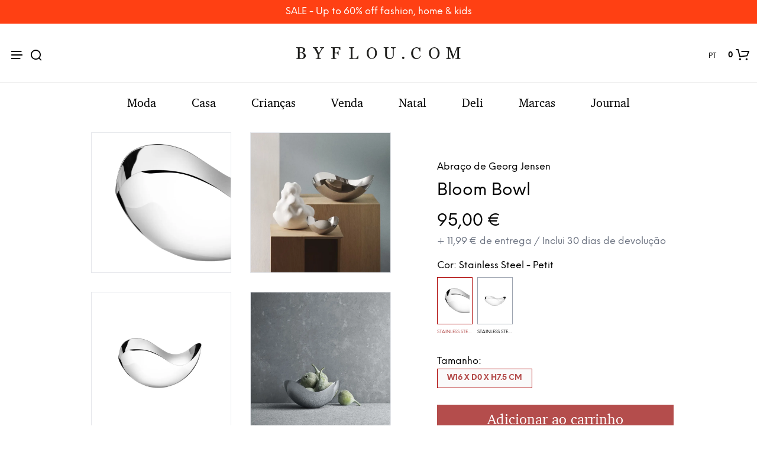

--- FILE ---
content_type: text/html; charset=UTF-8
request_url: https://www.byflou.com/pt/georg-jensen-bloom-bowl/stainless-steel-petit
body_size: 37399
content:
<!doctype html> <html class="" lang="pt-PT" data-url="pt" data-vat="23" data-user="69583c9eec749ae1ca0e0ace" data-currency="13_EUR_PT" > <head> <meta charset="utf-8"> <meta name="generator" content="dreamshop"> <link rel="preconnect" href="https://images.byflou.com" > <link rel="preconnect" href="https://static.byflou.com" > <link rel="preconnect" href="https://media.byflou.com" > <link rel="preconnect" href="https://tag.byflou.com" > <link rel="preload" href="https://static.byflou.com/fonts/byflou/NeueEinstellung-Regular.woff2" as="font" type="font/woff2" crossorigin> <link rel="preload" href="https://static.byflou.com/fonts/byflou/NeueEinstellung-Bold.woff2" as="font" type="font/woff2" crossorigin> <link rel="preload" href="https://static.byflou.com/fonts/byflou/Shopkeeper-Icon-Font.woff2" as="font" type="font/woff2" crossorigin> <link rel="preload" href="https://static.byflou.com/fonts/fa5/fa-regular-400.woff2" as="font" type="font/woff2" crossorigin> <link rel="preload" href="https://static.byflou.com/fonts/fa5/fa-solid-900.woff2" as="font" type="font/woff2" crossorigin> <script src="https://static.byflou.com/a/byflou_new/polyfills.js" ></script> <style> @font-face{font-display:block;font-family:Shopkeeper-Icon-Font;font-style:normal;font-weight:400;src:url(/fonts/byflou/Shopkeeper-Icon-Font.woff2) format("woff2"),url(/fonts/byflou/Shopkeeper-Icon-Font.ttf) format("truetype"),url(/fonts/byflou/Shopkeeper-Icon-Font.woff) format("woff")}@font-face{font-display:swap;font-family:NeueEinstellung;font-style:normal;font-weight:500;src:url(/fonts/byflou/NeueEinstellung-Regular.eot);src:url(/fonts/byflou/NeueEinstellung-Regular.eot?#iefix) format("embedded-opentype"),url(/fonts/byflou/NeueEinstellung-Regular.woff2) format("woff2"),url(/fonts/byflou/NeueEinstellung-Regular.woff) format("woff")}@font-face{font-display:swap;font-family:NeueEinstellung;font-style:normal;font-weight:700;src:url(/fonts/byflou/NeueEinstellung-Bold.eot);src:url(/fonts/byflou/NeueEinstellung-Bold.eot?#iefix) format("embedded-opentype"),url(/fonts/byflou/NeueEinstellung-Bold.woff2) format("woff2"),url(/fonts/byflou/NeueEinstellung-Bold.woff) format("woff")}@font-face{font-display:fallback;font-family:Bitstream Charter;font-style:italic;font-weight:700;src:url(/fonts/byflou/charter_bold_italic-webfont.woff2) format("woff2"),url(/fonts/byflou/charter_bold_italic-webfont.woff) format("woff")}@font-face{font-display:fallback;font-family:Bitstream Charter;font-style:normal;font-weight:700;src:url(/fonts/byflou/charter_bold-webfont.woff2) format("woff2"),url(/fonts/byflou/charter_bold-webfont.woff) format("woff")}@font-face{font-display:fallback;font-family:Bitstream Charter;font-style:italic;font-weight:500;src:url(/fonts/byflou/charter_italic-webfont.woff2) format("woff2"),url(/fonts/byflou/charter_italic-webfont.woff) format("woff")}@font-face{font-display:fallback;font-family:Bitstream Charter;font-style:normal;font-weight:500;src:url(/fonts/byflou/charter_regular-webfont.woff2) format("woff2"),url(/fonts/byflou/charter_regular-webfont.woff) format("woff")}[class*=" spk-icon-"],[class^=spk-icon-]{speak:none;-webkit-font-smoothing:antialiased;-moz-osx-font-smoothing:grayscale;font-family:Shopkeeper-Icon-Font!important;font-style:normal;font-variant:normal;font-weight:400;line-height:1;text-transform:none}.spk-icon-checked:before{content:"\e910"}.spk-icon-sync:before{content:"\e90f"}.spk-icon-Document_3:before{content:"\e926"}.spk-icon-Add_2:before{content:"\e912"}.spk-icon-Remove_2:before{content:"\e913"}.spk-icon-icon-arrow-right:before{content:"\e920"}.spk-icon-icon-message:before{content:"\e921"}.spk-icon-icon-like-it:before{content:"\e923"}.spk-icon-close-thin-large:before{content:"\e91a"}.spk-icon-down-arrow-thin-large:before{content:"\e91b"}.spk-icon-left-arrow-thin-large:before{content:"\e91c"}.spk-icon-right-arrow-thin-large:before{content:"\e91d"}.spk-icon-up-arrow-thin-large:before{content:"\e91e"}.spk-icon-menu-filters:before{content:"\e919"}.spk-icon-down-small:before{content:"\e914"}.spk-icon-left-small:before{content:"\e915"}.spk-icon-right-small:before{content:"\e916"}.spk-icon-up-small:before{content:"\e917"}.spk-icon-video-player:before{content:"\e911"}.spk-icon-load-more:before{content:"\e90e"}.spk-icon-diamond:before{content:"\e90d"}.spk-icon-spk_error:before{content:"\e90b"}.spk-icon-spk_check:before{content:"\e90c"}.spk-icon-warning:before{content:"\e900"}.spk-icon-close:before{content:"\e918"}.spk-icon-arrow-left:before{content:"\e901"}.spk-icon-arrow-right:before{content:"\e902"}.spk-icon-view:before{content:"\e903"}.spk-icon-heart-full:before{content:"\e904"}.spk-icon-heart:before{content:"\e905"}.spk-icon-cart-shopkeeper:before{content:"\e908"}.spk-icon-menu:before{content:"\e906"}.spk-icon-search:before{content:"\e907"}.spk-icon-user-account:before{content:"\e90a"}.spk-icon-quote-left:before{content:"\e925"}.spk-icon-used-product:before{content:"\e92d"}.spk-icon-coupon:before{content:"\e909"} </style> <script type="application/javascript" data-filename="modernizr.js" nonce="69583c9f09fab">(()=>{var window2=window,document2=document,classes=[],tests=[],ModernizrProto={_version:"3.6.0",_config:{classPrefix:"",enableClasses:!0,enableJSClass:!0,usePrefixes:!0},_q:[],on:function(test,cb){var self=this;setTimeout(function(){cb(self[test])},0)},addTest:function(name,fn,options){tests.push({name:name,fn:fn,options:options})},addAsyncTest:function(fn){tests.push({name:null,fn:fn})}};function is(obj,type){return typeof obj===type}(Modernizr=function(){}).prototype=ModernizrProto;var hasOwnProp,_hasOwnProperty,featureNames,feature,aliasIdx,result,nameIdx,featureNameSplit,featureIdx,Modernizr=new Modernizr,docElement=document2.documentElement,isSVG="svg"===docElement.nodeName.toLowerCase();function setClasses(classes2){var reJS,className=docElement.className,classPrefix=Modernizr._config.classPrefix||"";isSVG&&(className=className.baseVal),Modernizr._config.enableJSClass&&(reJS=new RegExp("(^|\\s)"+classPrefix+"no-js(\\s|$)"),className=className.replace(reJS,"$1"+classPrefix+"js$2")),Modernizr._config.enableClasses&&(className+=" "+classPrefix+classes2.join(" "+classPrefix),isSVG?docElement.className.baseVal=className:docElement.className=className)}function addTest(feature,test){if("object"==typeof feature)for(var key in feature)hasOwnProp(feature,key)&&addTest(key,feature[key]);else{var featureNameSplit=(feature=feature.toLowerCase()).split("."),last=Modernizr[featureNameSplit[0]];if(void 0!==(last=2==featureNameSplit.length?last[featureNameSplit[1]]:last))return Modernizr;test="function"==typeof test?test():test,1==featureNameSplit.length?Modernizr[featureNameSplit[0]]=test:(!Modernizr[featureNameSplit[0]]||Modernizr[featureNameSplit[0]]instanceof Boolean||(Modernizr[featureNameSplit[0]]=new Boolean(Modernizr[featureNameSplit[0]])),Modernizr[featureNameSplit[0]][featureNameSplit[1]]=test),setClasses([(test&&0!=test?"":"no-")+featureNameSplit.join("-")]),Modernizr._trigger(feature,test)}return Modernizr}for(featureIdx in hasOwnProp=void 0!==(_hasOwnProperty={}.hasOwnProperty)&&void 0!==_hasOwnProperty.call?function(object,property){return _hasOwnProperty.call(object,property)}:function(object,property){return property in object&&void 0===object.constructor.prototype[property]},ModernizrProto._l={},ModernizrProto.on=function(feature,cb){this._l[feature]||(this._l[feature]=[]),this._l[feature].push(cb),Modernizr.hasOwnProperty(feature)&&setTimeout(function(){Modernizr._trigger(feature,Modernizr[feature])},0)},ModernizrProto._trigger=function(feature,res){var cbs;this._l[feature]&&(cbs=this._l[feature],setTimeout(function(){for(var i2=0;i2<cbs.length;i2++)(0,cbs[i2])(res)},0),delete this._l[feature])},Modernizr._q.push(function(){ModernizrProto.addTest=addTest}),Modernizr.addAsyncTest(function(){var image=new Image;image.onerror=function(){addTest("webpalpha",!1)},image.onload=function(){addTest("webpalpha",1==image.width)},image.src="[data-uri]"}),Modernizr.addAsyncTest(function(){var image=new Image;image.onerror=function(){addTest("webpanimation",!1)},image.onload=function(){addTest("webpanimation",1==image.width)},image.src="[data-uri]"}),Modernizr.addAsyncTest(function(){var image=new Image;image.onerror=function(){addTest("webplossless",!1)},image.onload=function(){addTest("webplossless",1==image.width)},image.src="[data-uri]"}),Modernizr.addAsyncTest(function(){var webpTests=[{uri:"[data-uri]",name:"webp"},{uri:"[data-uri]",name:"webp.alpha"},{uri:"[data-uri]",name:"webp.animation"},{uri:"[data-uri]",name:"webp.lossless"}],webp=webpTests.shift();function test(name,uri,cb){var image=new Image;function addResult(event){var result=!(!event||"load"!==event.type)&&1==image.width;addTest(name,"webp"===name&&result?new Boolean(result):result),cb&&cb(event)}image.onerror=addResult,image.onload=addResult,image.src=uri}test(webp.name,webp.uri,function(e){if(e&&"load"===e.type)for(var i2=0;i2<webpTests.length;i2++)test(webpTests[i2].name,webpTests[i2].uri)})}),Modernizr.addAsyncTest(function(){var image=new Image;image.onload=image.onerror=function(){addTest("avif",1<=image.width)},image.src="[data-uri]"}),tests)if(tests.hasOwnProperty(featureIdx)){if(featureNames=[],(feature=tests[featureIdx]).name&&(featureNames.push(feature.name.toLowerCase()),feature.options)&&feature.options.aliases&&feature.options.aliases.length)for(aliasIdx=0;aliasIdx<feature.options.aliases.length;aliasIdx++)featureNames.push(feature.options.aliases[aliasIdx].toLowerCase());for(result=is(feature.fn,"function")?feature.fn():feature.fn,nameIdx=0;nameIdx<featureNames.length;nameIdx++)1===(featureNameSplit=featureNames[nameIdx].split(".")).length?Modernizr[featureNameSplit[0]]=result:(!Modernizr[featureNameSplit[0]]||Modernizr[featureNameSplit[0]]instanceof Boolean||(Modernizr[featureNameSplit[0]]=new Boolean(Modernizr[featureNameSplit[0]])),Modernizr[featureNameSplit[0]][featureNameSplit[1]]=result),classes.push((result?"":"no-")+featureNameSplit.join("-"))}setClasses(classes),delete ModernizrProto.addTest,delete ModernizrProto.addAsyncTest;for(var i=0;i<Modernizr._q.length;i++)Modernizr._q[i]();window2.Modernizr=Modernizr})();</script> <script type="application/javascript" data-filename="web-vitals.js" nonce="69583c9f09fab">(()=>{var e,t,n,r,i,a,u,s,f,d,l,m,v,p,h,g,T,y,E,S,L,b,C,w,M,A,P,B,D,k,R,q,H,j,U,V,_,z,G,J,K,Q,W,X,Y,ee,te,re,ie,e3,t2,e4,t3,stor,vitalsId;function o(e3){if("loading"===document.readyState)return"loading";var t2=a();if(t2){if(e3<t2.domInteractive)return"loading";if(0===t2.domContentLoadedEventStart||e3<t2.domContentLoadedEventStart)return"dom-interactive";if(0===t2.domComplete||e3<t2.domComplete)return"dom-content-loaded"}return"complete"}function c(e3,t2){var n2="";try{for(;e3&&9!==e3.nodeType;){var r2=e3,i2=r2.id?"#"+r2.id:u(r2)+(r2.classList&&r2.classList.value&&r2.classList.value.trim()&&r2.classList.value.trim().length?"."+r2.classList.value.trim().replace(/\s+/g,"."):"");if(n2.length+i2.length>(t2||100)-1)return n2||i2;if(n2=n2?i2+">"+n2:i2,r2.id)break;e3=r2.parentNode}}catch(e4){}return n2}function x(e3,t2){t2=t2||{},w(function(){var n2,r2=C(),i2=m("FCP"),a2=v("paint",function(e4){e4.forEach(function(e5){"first-contentful-paint"===e5.name&&(a2.disconnect(),e5.startTime<r2.firstHiddenTime)&&(i2.value=Math.max(e5.startTime-l(),0),i2.entries.push(e5),n2(!0))})});a2&&(n2=p(e3,i2,M,t2.reportAllChanges),d(function(r3){i2=m("FCP"),n2=p(e3,i2,M,t2.reportAllChanges),h(function(){i2.value=performance.now()-r3.timeStamp,n2(!0)})}))})}function N(n2,i2){i2=i2||{},w(function(){function s2(e3){e3.forEach(c2)}var o2=C(),u2=m("FID"),c2=function(e3){e3.startTime<o2.firstHiddenTime&&(u2.value=e3.processingStart-e3.startTime,u2.entries.push(e3),a2(!0))},f2=v("first-input",s2),a2=p(n2,u2,H,i2.reportAllChanges);f2&&g(T(function(){s2(f2.takeRecords()),f2.disconnect()})),f2&&d(function(){var o3;u2=m("FID"),a2=p(n2,u2,H,i2.reportAllChanges),r=[],t=-1,e=null,q(addEventListener),o3=c2,r.push(o3),k()})})}function Z(e3,t2){t2=t2||{},w(function(){var n2;G();function a2(e4){e4.forEach(function(e5){e5.interactionId&&Y(e5),"first-input"!==e5.entryType||W.some(function(t4){return t4.entries.some(function(t5){return e5.duration===t5.duration&&e5.startTime===t5.startTime})})||Y(e5)}),e4=Math.min(W.length-1,Math.floor(Q()/50)),(e4=W[e4])&&e4.latency!==i2.value&&(i2.value=e4.latency,i2.entries=e4.entries,r2())}var i2=m("INP"),o2=v("event",a2,{durationThreshold:null!=(n2=t2.durationThreshold)?n2:40}),r2=p(e3,i2,J,t2.reportAllChanges);o2&&("interactionId"in PerformanceEventTiming.prototype&&o2.observe({type:"first-input",buffered:!0}),g(function(){a2(o2.takeRecords()),i2.value<0&&0<Q()&&(i2.value=0,i2.entries=[]),r2(!0)}),d(function(){W=[],K=z(),i2=m("INP"),r2=p(e3,i2,J,t2.reportAllChanges)}))})}function round(val,argument_1){argument_1=1<arguments.length&&void 0!==argument_1?argument_1:0;return+(Math.round(val+"e+"+argument_1)+"e-"+argument_1)}a=function(){return window.performance&&performance.getEntriesByType&&performance.getEntriesByType("navigation")[0]},u=function(e3){var t2=e3.nodeName;return 1===e3.nodeType?t2.toLowerCase():t2.toUpperCase().replace(/^#/,"")},f=function(){return s},d=function(e3){addEventListener("pageshow",function(t2){t2.persisted&&(s=t2.timeStamp,e3(t2))},!0)},l=function(){var e3=a();return e3&&e3.activationStart||0},m=function(e3,t2){var n2=a(),r2="navigate";return 0<=f()?r2="back-forward-cache":n2&&(document.prerendering||0<l()?r2="prerender":document.wasDiscarded?r2="restore":n2.type&&(r2=n2.type.replace(/_/g,"-"))),{name:e3,value:void 0===t2?-1:t2,rating:"good",delta:0,entries:[],id:"v3-".concat(Date.now(),"-").concat(Math.floor(8999999999999*Math.random())+1e12),navigationType:r2}},v=function(e3,t2,n2){try{var r2;if(PerformanceObserver.supportedEntryTypes.includes(e3))return(r2=new PerformanceObserver(function(e4){Promise.resolve().then(function(){t2(e4.getEntries())})})).observe(Object.assign({type:e3,buffered:!0},n2||{})),r2}catch(e4){}},p=function(e3,t2,n2,r2){var i2,a2;return function(o2){0<=t2.value&&(o2||r2)&&((a2=t2.value-(i2||0))||void 0===i2)&&(i2=t2.value,t2.delta=a2,t2.rating=(o2=t2.value)>n2[1]?"poor":o2>n2[0]?"needs-improvement":"good",e3(t2))}},h=function(e3){requestAnimationFrame(function(){return requestAnimationFrame(function(){return e3()})})},g=function(e3){function t2(t3){"pagehide"!==t3.type&&"hidden"!==document.visibilityState||e3(t3)}addEventListener("visibilitychange",t2,!0),addEventListener("pagehide",t2,!0)},T=function(e3){var t2=!1;return function(n2){t2||(e3(n2),t2=!0)}},y=s=-1,E=function(){return"hidden"!==document.visibilityState||document.prerendering?1/0:0},S=function(e3){"hidden"===document.visibilityState&&-1<y&&(y="visibilitychange"===e3.type?e3.timeStamp:0,b())},L=function(){addEventListener("visibilitychange",S,!0),addEventListener("prerenderingchange",S,!0)},b=function(){removeEventListener("visibilitychange",S,!0),removeEventListener("prerenderingchange",S,!0)},C=function(){return y<0&&(y=E(),L(),d(function(){setTimeout(function(){y=E(),L()},0)})),{get firstHiddenTime(){return y}}},w=function(e3){document.prerendering?addEventListener("prerenderingchange",function(){return e3()},!0):e3()},M=[1800,3e3],A=[.1,.25],P={passive:!0,capture:!0},B=new Date,D=function(r2,i2){e||(e=i2,t=r2,n=new Date,q(removeEventListener),k())},k=function(){var i2;0<=t&&t<n-B&&(i2={entryType:"first-input",name:e.type,target:e.target,cancelable:e.cancelable,startTime:e.timeStamp,processingStart:e.timeStamp+t},r.forEach(function(e3){e3(i2)}),r=[])},R=function(e3){var t2,e4,t3,n2,r2,i2;e3.cancelable&&(t2=(1e12<e3.timeStamp?new Date:performance.now())-e3.timeStamp,"pointerdown"==e3.type?(e4=t2,t3=e3,n2=function(){D(e4,t3),i2()},r2=function(){i2()},i2=function(){removeEventListener("pointerup",n2,P),removeEventListener("pointercancel",r2,P)},addEventListener("pointerup",n2,P),addEventListener("pointercancel",r2,P)):D(t2,e3))},q=function(e3){["mousedown","keydown","touchstart","pointerdown"].forEach(function(t2){return e3(t2,R,P)})},H=[100,300],U=1/(j=0),_=function(e3){e3.forEach(function(e4){e4.interactionId&&(U=Math.min(U,e4.interactionId),V=Math.max(V,e4.interactionId),j=V?(V-U)/7+1:0)})},z=function(){return i?j:performance.interactionCount||0},G=function(){"interactionCount"in performance||(i=i||v("event",_,{type:"event",buffered:!0,durationThreshold:0}))},J=[200,500],K=V=0,Q=function(){return z()-K},W=[],X={},Y=function(e3){var t2=W[W.length-1],n2=X[e3.interactionId];(n2||W.length<10||e3.duration>t2.latency)&&(n2?(n2.entries.push(e3),n2.latency=Math.max(n2.latency,e3.duration)):(t2={id:e3.interactionId,latency:e3.duration,entries:[e3]},X[t2.id]=t2,W.push(t2)),W.sort(function(e4,t3){return t3.latency-e4.latency}),W.splice(10).forEach(function(e4){delete X[e4.id]}))},ee=[2500,4e3],te={},re=[800,1800],ie=function e2(t2){document.prerendering?w(function(){return e2(t2)}):"complete"!==document.readyState?addEventListener("load",function(){return e2(t2)},!0):setTimeout(t2,0)},stor=window.localStorage||window.sessionStorage,(vitalsId=stor["vitals-id"])||(vitalsId=`v1-${Date.now()}-`+(Math.floor(Math.random()*(9e12-1))+1e12),stor["vitals-id"]=vitalsId),stor=function(url,argument_1){let opts=1<arguments.length&&void 0!==argument_1?argument_1:{},isSent=!1,isCalled=!1,result={id:`v1-${Date.now()}-`+(Math.floor(Math.random()*(9e12-1))+1e12),...opts.initial},sendValues=()=>{if(!isSent&&isCalled)if(result.duration=(perf="undefined"==typeof performance?null:performance)&&perf.now?round(perf.now()):null,opts.beforeSend&&(perf=opts.beforeSend(result))&&(result={...result,...perf}),isSent=!0,opts.onSend)opts.onSend(url,result);else if("undefined"!=typeof navigator){if(navigator.sendBeacon)return navigator.sendBeacon(url,JSON.stringify(result));var perf=new XMLHttpRequest;perf.open("POST",url,!1),perf.setRequestHeader("Content-Type","text/plain;charset=UTF-8"),perf.send(JSON.stringify(result))}},mapMetric=opts.mapMetric||function(metric){var isWebVital=-1!==["FCP","TTFB","LCP","CLS","FID"].indexOf(metric.name);return{[metric.name]:isWebVital?round(metric.value,"CLS"===metric.name?4:0):metric.value}};return setTimeout(()=>{if(-1!==(PerformanceObserver&&PerformanceObserver.supportedEntryTypes||[]).indexOf("layout-shift")){let onVisibilityChange=()=>{"hidden"===document.visibilityState&&(sendValues(),removeEventListener("visibilitychange",onVisibilityChange,!0))};addEventListener("visibilitychange",onVisibilityChange,!0)}else addEventListener("pagehide",sendValues,{capture:!0,once:!0})}),metric=>{isCalled=isCalled||!0,result={...result,...mapMetric(metric,result)}}}("/esi/vitals",{initial:{id:vitalsId,...(stor="undefined"==typeof navigator?null:navigator,vitalsId=stor&&stor.connection?stor.connection:null,{url:location?location.href:null,referrer:document?document.referrer:null,userAgent:stor?stor.userAgent:null,memory:stor?stor.deviceMemory:void 0,cpus:stor?stor.hardwareConcurrency:void 0,connection:vitalsId?{effectiveType:vitalsId.effectiveType,rtt:vitalsId.rtt,downlink:vitalsId.downlink}:void 0})},mapMetric:function(metric){var obj={value:-1!==["FCP","TTFB","LCP","CLS","FID","INP"].indexOf(metric.name)?function(val,argument_1){return argument_1=1<arguments.length&&void 0!==argument_1?argument_1:0,+(Math.round(val+"e+"+argument_1)+"e-"+argument_1)}(metric.value,"CLS"===metric.name?4:0):metric.value,rating:metric.rating};if(metric.attribution)switch(metric.name){case"CLS":obj.debug_target=metric.attribution.largestShiftTarget;break;case"FID":obj.debug_target=metric.attribution.eventTarget;break;case"LCP":obj.debug_target=metric.attribution.element}return{[metric.name]:obj}}}),e3=stor,e4=function(t3){(e4=>{if(e4.entries.length){var r2,i2,u2,s2,n2,o2,t4=a();if(t4)return n2=t4.activationStart||0,i2=(r2=e4.entries[e4.entries.length-1]).url&&performance.getEntriesByType("resource").filter(function(e5){return e5.name===r2.url})[0],o2=Math.max(0,t4.responseStart-n2),u2=Math.max(o2,i2?(i2.requestStart||i2.startTime)-n2:0),s2=Math.max(u2,i2?i2.responseEnd-n2:0),n2=Math.max(s2,r2?r2.startTime-n2:0),o2={element:c(r2.element),timeToFirstByte:o2,resourceLoadDelay:u2-o2,resourceLoadTime:s2-u2,elementRenderDelay:n2-s2,navigationEntry:t4,lcpEntry:r2},r2.url&&(o2.url=r2.url),i2&&(o2.lcpResourceEntry=i2),e4.attribution=o2}e4.attribution={timeToFirstByte:0,resourceLoadDelay:0,resourceLoadTime:0,elementRenderDelay:e4.value}})(t3),e3(t3)},t3=t2||{},w(function(){function a2(e5){(e5=e5[e5.length-1])&&e5.startTime<r2.firstHiddenTime&&(i2.value=Math.max(e5.startTime-l(),0),i2.entries=[e5],n2())}var n2,u2,r2=C(),i2=m("LCP"),o2=v("largest-contentful-paint",a2);o2&&(n2=p(e4,i2,ee,t3.reportAllChanges),u2=T(function(){te[i2.id]||(a2(o2.takeRecords()),o2.disconnect(),te[i2.id]=!0,n2(!0))}),["keydown","click"].forEach(function(e5){addEventListener(e5,function(){return setTimeout(u2,0)},!0)}),g(u2),d(function(r3){i2=m("LCP"),n2=p(e4,i2,ee,t3.reportAllChanges),h(function(){i2.value=performance.now()-r3.timeStamp,te[i2.id]=!0,n2(!0)})}))}),((e3,t2)=>{N(function(t3){var t4;t4=t3.entries[0],t3.attribution={eventTarget:c(t4.target),eventType:t4.name,eventTime:t4.startTime,eventEntry:t4,loadState:o(t4.startTime)},e3(t3)},t2)})(stor),((e3,t2)=>{var e4,t3;e4=function(t3){(e4=>{if(e4.entries.length){var t4=e4.entries.reduce(function(e5,t5){return e5&&e5.value>t5.value?e5:t5});if(t4&&t4.sources&&t4.sources.length){r2=(r2=t4.sources).find(function(e5){return e5.node&&1===e5.node.nodeType})||r2[0];if(r2)return e4.attribution={largestShiftTarget:c(r2.node),largestShiftTime:t4.startTime,largestShiftValue:t4.value,largestShiftSource:r2,largestShiftEntry:t4,loadState:o(t4.startTime)}}}var r2;e4.attribution={}})(t3),e3(t3)},t3=t2||{},x(T(function(){function o2(e5){e5.forEach(function(e6){var t4,n3;e6.hadRecentInput||(t4=a2[0],n3=a2[a2.length-1],i2&&e6.startTime-n3.startTime<1e3&&e6.startTime-t4.startTime<5e3?(i2+=e6.value,a2.push(e6)):(i2=e6.value,a2=[e6]))}),i2>r2.value&&(r2.value=i2,r2.entries=a2,n2())}var n2,r2=m("CLS",0),i2=0,a2=[],u2=v("layout-shift",o2);u2&&(n2=p(e4,r2,A,t3.reportAllChanges),g(function(){o2(u2.takeRecords()),n2(!0)}),d(function(){r2=m("CLS",i2=0),n2=p(e4,r2,A,t3.reportAllChanges),h(function(){return n2()})}),setTimeout(n2,0))}))})(stor),((e3,t2)=>{((e3,t2)=>{t2=t2||{};var n2=m("TTFB"),r2=p(e3,n2,re,t2.reportAllChanges);ie(function(){var o2,i2=a();!i2||(o2=i2.responseStart)<=0||o2>performance.now()||(n2.value=Math.max(o2-l(),0),n2.entries=[i2],r2(!0),d(function(){n2=m("TTFB",0),(r2=p(e3,n2,re,t2.reportAllChanges))(!0)}))})})(function(t3){var e4,t4,r2,i2,n2;(e4=t3).entries.length?(n2=(t4=e4.entries[0]).activationStart||0,r2=Math.max(t4.domainLookupStart-n2,0),i2=Math.max(t4.connectStart-n2,0),n2=Math.max(t4.requestStart-n2,0),e4.attribution={waitingTime:r2,dnsTime:i2-r2,connectionTime:n2-i2,requestTime:e4.value-n2,navigationEntry:t4}):e4.attribution={waitingTime:0,dnsTime:0,connectionTime:0,requestTime:0},e3(t3)},t2)})(stor),((e3,t2)=>{Z(function(t3){var e4,t4;(e4=t3).entries.length?(t4=e4.entries.sort(function(e5,t5){return t5.duration-e5.duration||t5.processingEnd-t5.processingStart-(e5.processingEnd-e5.processingStart)})[0],e4.attribution={eventTarget:c(t4.target),eventType:t4.name,eventTime:t4.startTime,eventEntry:t4,loadState:o(t4.startTime)}):e4.attribution={},e3(t3)},t2)})(stor),((e3,t2)=>{x(function(t3){(e4=>{if(e4.entries.length){var r2,t4=a(),n2=e4.entries[e4.entries.length-1];if(t4)return r2=t4.activationStart||0,r2=Math.max(0,t4.responseStart-r2),e4.attribution={timeToFirstByte:r2,firstByteToFCP:e4.value-r2,loadState:o(e4.entries[0].startTime),navigationEntry:t4,fcpEntry:n2}}e4.attribution={timeToFirstByte:0,firstByteToFCP:e4.value,loadState:o(f())}})(t3),e3(t3)},t2)})(stor)})();</script> <link rel="stylesheet" href="https://static.byflou.com/a/byflou_new/7d5/styles.css?v82333" type="text/css" > <link rel="stylesheet" href="https://static.byflou.com/a/byflou_new/8d4/appends.css?v82333" type="text/css" > <link rel="stylesheet" href="https://static.byflou.com/a/byflou_new/dfb/tailwind.css?v82333" type="text/css" > <title>Georg Jensen - Bloom Bowl - Abraço - Stainless Steel - Petit</title><meta property="og:title" content="Bloom Bowl"/> <meta property="og:type" content="product.item"/> <meta property="og:image" content="https://images.byflou.com/13/3/images/products/700/700/georg-jensen-skaal-georg-jensen-bloom-bowl-stainless-steel-petit-7452564.jpeg"/> <meta property="og:price:amount" content="95.00"/> <meta property="og:price:currency" content="EUR"/> <meta name="twitter:card" content="product"/> <meta name="twitter:title" content="Bloom Bowl"/> <meta name="twitter:description" content=""/> <meta name="twitter:image" content="https://images.byflou.com/13/3/images/products/700/700/georg-jensen-skaal-georg-jensen-bloom-bowl-stainless-steel-petit-7452564.jpeg"/> <meta name="twitter:data1" content="95.00"/> <meta name="twitter:label1" content="Preço"/> <meta name="twitter:data2" content="Stainless Steel - Petit"/> <meta name="twitter:label2" content="Cor"/> <meta name="description" content="Georg Jensen - Bloom Bowl - Abraço - Stainless Steel - Petit - Entrega dentro de 3-7 dias."> <meta name="robots" content="all"> <meta name="ahrefs-site-verification" content="3930955498553711ca32c846d9a33bb7282a6aaecfeab34b601a50eb1bca02d1"> <meta name="viewport" content="initial-scale=1"> <meta http-equiv="X-UA-Compatible" content="IE=edge"/> <link rel="apple-touch-icon" sizes="57x57" href="/img/byflou/apple-icon-57x57.png"/> <link rel="apple-touch-icon" sizes="60x60" href="/img/byflou/apple-icon-60x60.png"/> <link rel="apple-touch-icon" sizes="72x72" href="/img/byflou/apple-icon-72x72.png"/> <link rel="apple-touch-icon" sizes="76x76" href="/img/byflou/apple-icon-76x76.png"/> <link rel="apple-touch-icon" sizes="114x114" href="/img/byflou/apple-icon-114x114.png"/> <link rel="apple-touch-icon" sizes="120x120" href="/img/byflou/apple-icon-120x120.png"/> <link rel="apple-touch-icon" sizes="144x144" href="/img/byflou/apple-icon-144x144.png"/> <link rel="apple-touch-icon" sizes="152x152" href="/img/byflou/apple-icon-152x152.png"/> <link rel="apple-touch-icon" sizes="180x180" href="/img/byflou/apple-icon-180x180.png"/> <link rel="icon" type="image/png" sizes="192x192" href="/img/byflou/android-icon-192x192.png"/> <link rel="icon" type="image/png" sizes="32x32" href="/img/byflou/favicon-32x32.png"/> <link rel="icon" type="image/png" sizes="96x96" href="/img/byflou/favicon-96x96.png"/> <link rel="icon" type="image/png" sizes="16x16" href="/img/byflou/favicon-16x16.png"/> <meta name="msapplication-TileColor" content="#ffffff"/> <meta name="msapplication-TileImage" content="/img/byflou/ms-icon-144x144.png"/> <meta name="theme-color" content="#ffffff"/> <link rel="canonical" href="https://www.byflou.com/pt/georg-jensen-bloom-bowl/stainless-steel-petit"> <link rel="preload" href="https://static.byflou.com/a/byflou_new/859/animate.css?v82333" as="style"> <link rel="stylesheet" href="https://static.byflou.com/a/byflou_new/859/animate.css?v82333" media="print" onload="this.onload=null;this.media='all'"> <link rel="preload" href="https://static.byflou.com/a/byflou_new/bb8/overlay-scrollbars.css?v82333" as="style"> <link rel="stylesheet" href="https://static.byflou.com/a/byflou_new/bb8/overlay-scrollbars.css?v82333" media="print" onload="this.onload=null;this.media='all'"> <script src="https://static.byflou.com/a/byflou_new/b88/lazyload.js?v82333"></script> <script src="https://static.byflou.com/a/byflou_new/c30/jquery.js?v82333"></script> <script src="https://static.byflou.com/a/byflou_new/9fe/site.js?v82333"></script> <script src="https://static.byflou.com/a/byflou_new/350/webp-backgrounds.js?v82333"></script> <script >var dataLayer=[];</script><script>(function(w,d,s,l,i){w[l]=w[l]||[];w[l].push({'gtm.start':new Date().getTime(),event:'gtm.js'});var f=d.getElementsByTagName(s)[0],j=d.createElement(s);j.async=true;j.src='https://tag.byflou.com/4dbjdqohbmngn.js?'+i;f.parentNode.insertBefore(j,f);})(window,document,'script','dataLayer','cwrg7h=aWQ9R1RNLU5IODlIN0g%3D&page=1');</script><script async src="https://www.aservice.cloud/trc/mastertag" type="text/plain" data-cookieconsent="marketing"></script> <script>
  window.asData = window.asData || [];
  function atag(){asData.push(arguments);}
  atag('init');
  atag('track', 'pageview');
</script> <script data-cookieconsent="statistics,marketing" type="text/plain">
        window.profitMetrics = {
            pid: 'ECA0B94FA4A47C82', // Your Public ID
            emailInputSelector: '#billing-email, #user_email, #offcanvas-newsletter-email, #order_ref-email', // Email input CCS selector
            cookieDomain: '.byflou.com', // Your top-level domain
            onLoad: () => {
                const form = document.getElementById('checkout');
                const emailField = document.getElementById('billing-email');
                let userEmail = '';
                if (form) {
                    form.addEventListener('submit', function (event) {
                        console.log('Checkout form submitted!');
                        const userEmail = emailField.value;
                        console.log('Email entered: ', userEmail);
                    });

                    const email = userEmail; // Replace with customer email
                    if (email && email.includes('@') && email.includes('.') && !/\s/.test(email)) {
                        profitMetrics.setEmail(email);
                    }
                }
            }
        }
    </script> <script data-cookieconsent="statistics,marketing" type="text/plain" src="https://cdn1.profitmetrics.io/ECA0B94FA4A47C82/bundle.js"
            defer></script><!-- [[ANALYTICS]] --> <link rel="alternate" hreflang="de-AT" href="https://www.byflou.com/de-at/georg-jensen-bloom-bowl/stainless-steel-petit"/> <link rel="alternate" hreflang="fr-BE" href="https://www.byflou.com/fr-be/georg-jensen-bloom-bowl/stainless-steel-petit"/> <link rel="alternate" hreflang="nl-BE" href="https://www.byflou.com/nl-be/georg-jensen-bloom-bowl/stainless-steel-petit"/> <link rel="alternate" hreflang="de-BE" href="https://www.byflou.com/de-be/georg-jensen-bloom-bowl/stainless-steel-petit"/> <link rel="alternate" hreflang="it-CH" href="https://www.byflou.com/it-ch/georg-jensen-bloom-bowl/stainless-steel-petit"/> <link rel="alternate" hreflang="de-CH" href="https://www.byflou.com/de-ch/georg-jensen-bloom-bowl/stainless-steel-petit"/> <link rel="alternate" hreflang="fr-CH" href="https://www.byflou.com/fr-ch/georg-jensen-bloom-bowl/stainless-steel-petit"/> <link rel="alternate" hreflang="cs-CZ" href="https://www.byflou.com/cs/georg-jensen-bloom-bowl/stainless-steel-petit"/> <link rel="alternate" hreflang="de-DE" href="https://www.byflou.com/de/georg-jensen-bloom-bowl/stainless-steel-petit"/> <link rel="alternate" hreflang="da-DK" href="https://www.byflou.com/da/georg-jensen-bloom-bowl/stainless-steel-petit"/> <link rel="alternate" hreflang="es-ES" href="https://www.byflou.com/es/georg-jensen-bloom-bowl/stainless-steel-petit"/> <link rel="alternate" hreflang="fi-FI" href="https://www.byflou.com/fi/georg-jensen-bloom-bowl/stainless-steel-petit"/> <link rel="alternate" hreflang="fr-FR" href="https://www.byflou.com/fr/georg-jensen-bloom-bowl/stainless-steel-petit"/> <link rel="alternate" hreflang="en-GB" href="https://www.byflou.com/en-gb/georg-jensen-bloom-bowl/stainless-steel-petit"/> <link rel="alternate" hreflang="en-IE" href="https://www.byflou.com/en/georg-jensen-bloom-bowl/stainless-steel-petit"/> <link rel="alternate" hreflang="it-IT" href="https://www.byflou.com/it/georg-jensen-bloom-bowl/stainless-steel-petit"/> <link rel="alternate" hreflang="nl-NL" href="https://www.byflou.com/nl/georg-jensen-bloom-bowl/stainless-steel-petit"/> <link rel="alternate" hreflang="pl-PL" href="https://www.byflou.com/pl/georg-jensen-bloom-bowl/stainless-steel-petit"/> <link rel="alternate" hreflang="pt-PT" href="https://www.byflou.com/pt/georg-jensen-bloom-bowl/stainless-steel-petit"/> <link rel="alternate" hreflang="sv-SE" href="https://www.byflou.com/sv/georg-jensen-bloom-bowl/stainless-steel-petit"/> <link rel="alternate" hreflang="sk-SK" href="https://www.byflou.com/sk/georg-jensen-bloom-bowl/stainless-steel-petit"/> <link rel="alternate" hreflang="en-AT" href="https://www.byflou.com/en-at/georg-jensen-bloom-bowl/stainless-steel-petit"/> <link rel="alternate" hreflang="en-AU" href="https://www.byflou.com/en-au/georg-jensen-bloom-bowl/stainless-steel-petit"/> <link rel="alternate" hreflang="en-BE" href="https://www.byflou.com/en-be/georg-jensen-bloom-bowl/stainless-steel-petit"/> <link rel="alternate" hreflang="en-BG" href="https://www.byflou.com/en-bg/georg-jensen-bloom-bowl/stainless-steel-petit"/> <link rel="alternate" hreflang="en-CA" href="https://www.byflou.com/en-ca/georg-jensen-bloom-bowl/stainless-steel-petit"/> <link rel="alternate" hreflang="en-CH" href="https://www.byflou.com/en-ch/georg-jensen-bloom-bowl/stainless-steel-petit"/> <link rel="alternate" hreflang="en-CN" href="https://www.byflou.com/en-cn/georg-jensen-bloom-bowl/stainless-steel-petit"/> <link rel="alternate" hreflang="en-CY" href="https://www.byflou.com/en-cy/georg-jensen-bloom-bowl/stainless-steel-petit"/> <link rel="alternate" hreflang="en-CZ" href="https://www.byflou.com/en-cz/georg-jensen-bloom-bowl/stainless-steel-petit"/> <link rel="alternate" hreflang="en-DE" href="https://www.byflou.com/en-de/georg-jensen-bloom-bowl/stainless-steel-petit"/> <link rel="alternate" hreflang="en-DK" href="https://www.byflou.com/en-dk/georg-jensen-bloom-bowl/stainless-steel-petit"/> <link rel="alternate" hreflang="en-EE" href="https://www.byflou.com/en-ee/georg-jensen-bloom-bowl/stainless-steel-petit"/> <link rel="alternate" hreflang="en-ES" href="https://www.byflou.com/en-es/georg-jensen-bloom-bowl/stainless-steel-petit"/> <link rel="alternate" hreflang="en-FI" href="https://www.byflou.com/en-fi/georg-jensen-bloom-bowl/stainless-steel-petit"/> <link rel="alternate" hreflang="en-FR" href="https://www.byflou.com/en-fr/georg-jensen-bloom-bowl/stainless-steel-petit"/> <link rel="alternate" hreflang="en-GR" href="https://www.byflou.com/en-gr/georg-jensen-bloom-bowl/stainless-steel-petit"/> <link rel="alternate" hreflang="en-HK" href="https://www.byflou.com/en-hk/georg-jensen-bloom-bowl/stainless-steel-petit"/> <link rel="alternate" hreflang="en-HR" href="https://www.byflou.com/en-hr/georg-jensen-bloom-bowl/stainless-steel-petit"/> <link rel="alternate" hreflang="en-HU" href="https://www.byflou.com/en-hu/georg-jensen-bloom-bowl/stainless-steel-petit"/> <link rel="alternate" hreflang="en-IS" href="https://www.byflou.com/en-is/georg-jensen-bloom-bowl/stainless-steel-petit"/> <link rel="alternate" hreflang="en-IT" href="https://www.byflou.com/en-it/georg-jensen-bloom-bowl/stainless-steel-petit"/> <link rel="alternate" hreflang="en-JP" href="https://www.byflou.com/en-jp/georg-jensen-bloom-bowl/stainless-steel-petit"/> <link rel="alternate" hreflang="en-KR" href="https://www.byflou.com/en-kr/georg-jensen-bloom-bowl/stainless-steel-petit"/> <link rel="alternate" hreflang="en-LT" href="https://www.byflou.com/en-lt/georg-jensen-bloom-bowl/stainless-steel-petit"/> <link rel="alternate" hreflang="en-LU" href="https://www.byflou.com/en-lu/georg-jensen-bloom-bowl/stainless-steel-petit"/> <link rel="alternate" hreflang="en-LV" href="https://www.byflou.com/en-lv/georg-jensen-bloom-bowl/stainless-steel-petit"/> <link rel="alternate" hreflang="en-MC" href="https://www.byflou.com/en-mc/georg-jensen-bloom-bowl/stainless-steel-petit"/> <link rel="alternate" hreflang="en-NL" href="https://www.byflou.com/en-nl/georg-jensen-bloom-bowl/stainless-steel-petit"/> <link rel="alternate" hreflang="en-PL" href="https://www.byflou.com/en-pl/georg-jensen-bloom-bowl/stainless-steel-petit"/> <link rel="alternate" hreflang="en-PT" href="https://www.byflou.com/en-pt/georg-jensen-bloom-bowl/stainless-steel-petit"/> <link rel="alternate" hreflang="en-RO" href="https://www.byflou.com/en-ro/georg-jensen-bloom-bowl/stainless-steel-petit"/> <link rel="alternate" hreflang="en-SE" href="https://www.byflou.com/en-se/georg-jensen-bloom-bowl/stainless-steel-petit"/> <link rel="alternate" hreflang="en-SG" href="https://www.byflou.com/en-sg/georg-jensen-bloom-bowl/stainless-steel-petit"/> <link rel="alternate" hreflang="en-SI" href="https://www.byflou.com/en-si/georg-jensen-bloom-bowl/stainless-steel-petit"/> <link rel="alternate" hreflang="en-SK" href="https://www.byflou.com/en-sk/georg-jensen-bloom-bowl/stainless-steel-petit"/> <link rel="alternate" hreflang="en-TW" href="https://www.byflou.com/en-tw/georg-jensen-bloom-bowl/stainless-steel-petit"/> <link rel="alternate" hreflang="en-US" href="https://www.byflou.com/en-us/georg-jensen-bloom-bowl/stainless-steel-petit"/> <link rel="alternate" hreflang="x-default" href="https://www.byflou.com/en/georg-jensen-bloom-bowl/stainless-steel-petit"/><link rel="alternate" hreflang="de" href="https://www.byflou.com/de/georg-jensen-bloom-bowl/stainless-steel-petit"/> <link rel="alternate" hreflang="fr" href="https://www.byflou.com/fr/georg-jensen-bloom-bowl/stainless-steel-petit"/> <link rel="alternate" hreflang="nl" href="https://www.byflou.com/nl/georg-jensen-bloom-bowl/stainless-steel-petit"/> <link rel="alternate" hreflang="it" href="https://www.byflou.com/it/georg-jensen-bloom-bowl/stainless-steel-petit"/> <link rel="alternate" hreflang="cs" href="https://www.byflou.com/cs/georg-jensen-bloom-bowl/stainless-steel-petit"/> <link rel="alternate" hreflang="da" href="https://www.byflou.com/da/georg-jensen-bloom-bowl/stainless-steel-petit"/> <link rel="alternate" hreflang="es" href="https://www.byflou.com/es/georg-jensen-bloom-bowl/stainless-steel-petit"/> <link rel="alternate" hreflang="fi" href="https://www.byflou.com/fi/georg-jensen-bloom-bowl/stainless-steel-petit"/> <link rel="alternate" hreflang="en" href="https://www.byflou.com/en/georg-jensen-bloom-bowl/stainless-steel-petit"/> <link rel="alternate" hreflang="pl" href="https://www.byflou.com/pl/georg-jensen-bloom-bowl/stainless-steel-petit"/> <link rel="alternate" hreflang="pt" href="https://www.byflou.com/pt/georg-jensen-bloom-bowl/stainless-steel-petit"/> <link rel="alternate" hreflang="sv" href="https://www.byflou.com/sv/georg-jensen-bloom-bowl/stainless-steel-petit"/> <link rel="alternate" hreflang="sk" href="https://www.byflou.com/sk/georg-jensen-bloom-bowl/stainless-steel-petit"/><style >.product-labels .product-label.pt-15-code-sneaker15 {
--pl-text-color: #212121;--pl-bg-color: #ffd478;
}
.product-labels .product-label.pt-ecovero {
--pl-text-color: #ffffff;--pl-bg-color: #365333;
}
.product-labels .product-label.pt-gots {
--pl-bg-color: #669464;
}
.product-labels .product-label.pt-online-exclusive {
--pl-text-color: #ffffff;
}
.product-labels .product-label.pt-organic-cotton {
--pl-text-color: #feffff;--pl-bg-color: #99c097;
}
.product-labels .product-label.pt-100-reciclado {
--pl-bg-color: #6296b7;
}
.product-labels .product-label.pt-deal {
--pl-bg-color: #faedaf;
}
.product-labels .product-label.pt-eco-label {
--pl-bg-color: #1030b1;
}
.product-labels .product-label.pt-essentials {
--pl-bg-color: #b4a898;
}
.product-labels .product-label.pt-hollys-dollroom-exclusive {
--pl-bg-color: #d7dac6;
}
.product-labels .product-label.pt-houmoellers-exclusive {
--pl-bg-color: #e0dbd7;
}
.product-labels .product-label.pt-limited-edition {
--pl-bg-color: #ced550;
}
.product-labels .product-label.pt-linho-organico {
--pl-bg-color: #9d8054;
}
.product-labels .product-label.pt-partly-recycled {
--pl-bg-color: #9abed4;
}
.product-labels .product-label.pt-preorder {
--pl-bg-color: #dbd4b3;
}</style></head> <body class="page-product" data-typesense-translations="{&quot;savings&quot;:&quot;Venda %off%%&quot;}" data-static-assets="https://static.byflou.com" data-placeholder="https://www.byflou.com/img/byflou_new/placeholders/1280.jpg" data-update-cart="/esi/cart/updatetimestamp"> <noscript><iframe src='https://tag.byflou.com/ns.html?id=GTM-NH89H7H' height='0' width='0' style='display:none;visibility:hidden'></iframe></noscript><!-- [[BODY_START]] --> <div id="st-container" class="st-container"> <div class="st-content"> <div class="push-sticky" id="global-top-banner"><div class="text-center mx-auto flex flex-col content-center justify-center rendered-snippet snippet-callToActionTopBar" style="background-color: #ff4013"> <a href="/pt/venda" class="px-4 py-2 inline-block text-center text-white">SALE - Up to 60% off fashion, home & kids</a> </div> </div> <div id="page_wrapper" class="sticky_header relative"> <div class="top-headers-wrapper"> <header id="masthead" class="site-header default" role="banner"> <div class="px-4"> <div class=""> <div class="site-header-wrapper px-0 sm:px flex" style="max-width:1680px"> <div class="site-header-menu-block"> <div class="site-menu-search offset "> <ul class="flex space-x-1 md:space-x-2"> <li class="offcanvas-menu-button"> <a class="tools_button " data-toggle="offCanvasRight1" href="#" data-prevent-default> <span class="tools_button_icon w-6 text-center tools_menu_left"><i class="spk-icon spk-icon-menu"></i><span class="sr-only">Menu</span></span> </a> </li> <li class="offcanvas-menu-button search-button"> <a class="tools_button" href="/pt/search"> <span class="tools_button_icon w-6 text-center"><i class="spk-icon spk-icon-search"></i></span> </a> </li> </ul> </div> </div> <div class="mx-auto self-start logo-margin"> <a href="/pt/" rel="home" class="inline-block"> <picture class="logo inline-block pointer-events-none"> <source type="image/svg+xml" srcset="/img/byflou/logo_2.svg"/> <img class="logo" src="/img/byflou/logo_2.svg.png" alt="Byflou.com - Moda e casa"> </picture> </a> </div> <div class="site-header-menu-block"> <div class="site-tools offset "> <ul class="flex space-x-1 md:space-x-2"> <li class="offcanvas-menu-button language-button"> <a href="#" class="uppercase tools_button tools_button_text text-xs px-2 text-center" data-toggle="offCanvasLanguage"> PT </a> </li> <li class="shopping-bag-button animate__bounce" id="shopping-cart"> <a href="/pt/cart/" class="tools_button flex"> <span class="shopping_bag_items_number text-center">0</span> <span class="tools_button_icon"> <i class="spk-icon spk-icon-cart-shopkeeper"></i> </span> </a> </li> </ul> </div> </div> <div style="clear:both"></div> </div><!--.site-header-wrapper--> </div><!-- .columns --> </div><!-- .row --> </header><!-- #masthead --> </div> <div class="top-menu"> <ul ><li class="menu-item"><a href="/pt/moda">Moda</a></li><li class="menu-item"><a href="/pt/casa">Casa</a></li><li class="menu-item"><a href="/pt/criancas">Crianças</a></li><li class="menu-item"><a href="/pt/venda">Venda</a></li><li class="menu-item"><a href="/pt/natal">Natal</a></li><li class="menu-item"><a href="/pt/deli">Deli</a></li><li class="menu-item"><a href="/pt/brands">Marcas</a></li><li class="menu-item"><a href="/pt/blog">Journal</a></li></ul> </div> <div id="primary" class="content-area"> <div id="content" class="site-content" role="main"> <div class="product_layout_2 custom-layout product-page"> <div class="container mx-auto my-4"> <template id="notification/success"> <div data-closable class="border-green-500 bg-green-200 border p-2 relative sm:p-4" tabindex="0" aria-live="assertive" role="alertdialog"> <button type="button" class="close right-0 px-4 absolute" tabindex="0" data-close><span aria-hidden="true">&times;</span><span class="sr-only">Fechar</span> </button> </div> </template> <template id="notification/error"> <div data-closable class="border-red-500 bg-red-200 border p-2 relative sm:p-4" tabindex="0" aria-live="assertive" role="alertdialog"> <button type="button" class="close right-0 px-4 absolute" tabindex="0" data-close><span aria-hidden="true">&times;</span><span class="sr-only">Fechar</span> </button> </div> </template> </div> <div class="row"> </div> <div class="product bg-white " data-handler="product"> <div class=""> <div class="product_content_wrapper"> <div class=" relative"> <div class="md:flex" id="scrollable-content"> <div class="md:w-7/12 product-images-wrapper"> <!-- Mobile Gallery --> <div class="mobile_gallery px-2 md:hidden"> <figure class="flex items-center -mx-2 scroll-snap-slider "> <div class="w-full p-2 flex-shrink-0 image product-media"> <picture> <source type="image/avif" srcset="https://images.byflou.com/13/3/images/products/240/336/georg-jensen-skaal-georg-jensen-bloom-bowl-stainless-steel-petit-7452564.jpeg.avif 240w,https://images.byflou.com/13/3/images/products/384/538/georg-jensen-skaal-georg-jensen-bloom-bowl-stainless-steel-petit-7452564.jpeg.avif 384w,https://images.byflou.com/13/3/images/products/461/645/georg-jensen-skaal-georg-jensen-bloom-bowl-stainless-steel-petit-7452564.jpeg.avif 461w,https://images.byflou.com/13/3/images/products/615/861/georg-jensen-skaal-georg-jensen-bloom-bowl-stainless-steel-petit-7452564.jpeg.avif 615w,https://images.byflou.com/13/3/images/products/768/1075/georg-jensen-skaal-georg-jensen-bloom-bowl-stainless-steel-petit-7452564.jpeg.avif 768w,https://images.byflou.com/13/3/images/products/819/1147/georg-jensen-skaal-georg-jensen-bloom-bowl-stainless-steel-petit-7452564.jpeg.avif 819w,https://images.byflou.com/13/3/images/products/922/1291/georg-jensen-skaal-georg-jensen-bloom-bowl-stainless-steel-petit-7452564.jpeg.avif 922w,https://images.byflou.com/13/3/images/products/1230/1722/georg-jensen-skaal-georg-jensen-bloom-bowl-stainless-steel-petit-7452564.jpeg.avif 1230w,https://images.byflou.com/13/3/images/products/1280/1792/georg-jensen-skaal-georg-jensen-bloom-bowl-stainless-steel-petit-7452564.jpeg.avif 1280w" sizes="(max-width: 767px) 100vw, 60vw"> <source type="image/webp" srcset="https://images.byflou.com/13/3/images/products/240/336/georg-jensen-skaal-georg-jensen-bloom-bowl-stainless-steel-petit-7452564.jpeg.webp 240w,https://images.byflou.com/13/3/images/products/384/538/georg-jensen-skaal-georg-jensen-bloom-bowl-stainless-steel-petit-7452564.jpeg.webp 384w,https://images.byflou.com/13/3/images/products/461/645/georg-jensen-skaal-georg-jensen-bloom-bowl-stainless-steel-petit-7452564.jpeg.webp 461w,https://images.byflou.com/13/3/images/products/615/861/georg-jensen-skaal-georg-jensen-bloom-bowl-stainless-steel-petit-7452564.jpeg.webp 615w,https://images.byflou.com/13/3/images/products/768/1075/georg-jensen-skaal-georg-jensen-bloom-bowl-stainless-steel-petit-7452564.jpeg.webp 768w,https://images.byflou.com/13/3/images/products/819/1147/georg-jensen-skaal-georg-jensen-bloom-bowl-stainless-steel-petit-7452564.jpeg.webp 819w,https://images.byflou.com/13/3/images/products/922/1291/georg-jensen-skaal-georg-jensen-bloom-bowl-stainless-steel-petit-7452564.jpeg.webp 922w,https://images.byflou.com/13/3/images/products/1230/1722/georg-jensen-skaal-georg-jensen-bloom-bowl-stainless-steel-petit-7452564.jpeg.webp 1230w,https://images.byflou.com/13/3/images/products/1280/1792/georg-jensen-skaal-georg-jensen-bloom-bowl-stainless-steel-petit-7452564.jpeg.webp 1280w" sizes="(max-width: 767px) 100vw, 60vw" > <img alt="Georg Jensen - Abraço - Bloom Bowl - Stainless Steel - Petit" srcset="https://images.byflou.com/13/3/images/products/240/336/georg-jensen-skaal-georg-jensen-bloom-bowl-stainless-steel-petit-7452564.jpeg 240w,https://images.byflou.com/13/3/images/products/384/538/georg-jensen-skaal-georg-jensen-bloom-bowl-stainless-steel-petit-7452564.jpeg 384w,https://images.byflou.com/13/3/images/products/461/645/georg-jensen-skaal-georg-jensen-bloom-bowl-stainless-steel-petit-7452564.jpeg 461w,https://images.byflou.com/13/3/images/products/615/861/georg-jensen-skaal-georg-jensen-bloom-bowl-stainless-steel-petit-7452564.jpeg 615w,https://images.byflou.com/13/3/images/products/768/1075/georg-jensen-skaal-georg-jensen-bloom-bowl-stainless-steel-petit-7452564.jpeg 768w,https://images.byflou.com/13/3/images/products/819/1147/georg-jensen-skaal-georg-jensen-bloom-bowl-stainless-steel-petit-7452564.jpeg 819w,https://images.byflou.com/13/3/images/products/922/1291/georg-jensen-skaal-georg-jensen-bloom-bowl-stainless-steel-petit-7452564.jpeg 922w,https://images.byflou.com/13/3/images/products/1230/1722/georg-jensen-skaal-georg-jensen-bloom-bowl-stainless-steel-petit-7452564.jpeg 1230w,https://images.byflou.com/13/3/images/products/1280/1792/georg-jensen-skaal-georg-jensen-bloom-bowl-stainless-steel-petit-7452564.jpeg 1280w" sizes="(max-width: 767px) 100vw, 60vw" width="500" height="700"> </picture> </div> <div class="w-full p-2 flex-shrink-0 image product-media"> <picture> <source type="image/avif" data-srcset="https://images.byflou.com/13/3/images/products/240/336/georg-jensen-skaal-georg-jensen-bloom-bowl-stainless-steel-petit-2147317.jpeg.avif 240w,https://images.byflou.com/13/3/images/products/384/538/georg-jensen-skaal-georg-jensen-bloom-bowl-stainless-steel-petit-2147317.jpeg.avif 384w,https://images.byflou.com/13/3/images/products/461/645/georg-jensen-skaal-georg-jensen-bloom-bowl-stainless-steel-petit-2147317.jpeg.avif 461w,https://images.byflou.com/13/3/images/products/615/861/georg-jensen-skaal-georg-jensen-bloom-bowl-stainless-steel-petit-2147317.jpeg.avif 615w,https://images.byflou.com/13/3/images/products/768/1075/georg-jensen-skaal-georg-jensen-bloom-bowl-stainless-steel-petit-2147317.jpeg.avif 768w,https://images.byflou.com/13/3/images/products/819/1147/georg-jensen-skaal-georg-jensen-bloom-bowl-stainless-steel-petit-2147317.jpeg.avif 819w,https://images.byflou.com/13/3/images/products/922/1291/georg-jensen-skaal-georg-jensen-bloom-bowl-stainless-steel-petit-2147317.jpeg.avif 922w,https://images.byflou.com/13/3/images/products/1230/1722/georg-jensen-skaal-georg-jensen-bloom-bowl-stainless-steel-petit-2147317.jpeg.avif 1230w,https://images.byflou.com/13/3/images/products/1280/1792/georg-jensen-skaal-georg-jensen-bloom-bowl-stainless-steel-petit-2147317.jpeg.avif 1280w" sizes="(max-width: 767px) 100vw, 60vw"> <source type="image/webp" data-srcset="https://images.byflou.com/13/3/images/products/240/336/georg-jensen-skaal-georg-jensen-bloom-bowl-stainless-steel-petit-2147317.jpeg.webp 240w,https://images.byflou.com/13/3/images/products/384/538/georg-jensen-skaal-georg-jensen-bloom-bowl-stainless-steel-petit-2147317.jpeg.webp 384w,https://images.byflou.com/13/3/images/products/461/645/georg-jensen-skaal-georg-jensen-bloom-bowl-stainless-steel-petit-2147317.jpeg.webp 461w,https://images.byflou.com/13/3/images/products/615/861/georg-jensen-skaal-georg-jensen-bloom-bowl-stainless-steel-petit-2147317.jpeg.webp 615w,https://images.byflou.com/13/3/images/products/768/1075/georg-jensen-skaal-georg-jensen-bloom-bowl-stainless-steel-petit-2147317.jpeg.webp 768w,https://images.byflou.com/13/3/images/products/819/1147/georg-jensen-skaal-georg-jensen-bloom-bowl-stainless-steel-petit-2147317.jpeg.webp 819w,https://images.byflou.com/13/3/images/products/922/1291/georg-jensen-skaal-georg-jensen-bloom-bowl-stainless-steel-petit-2147317.jpeg.webp 922w,https://images.byflou.com/13/3/images/products/1230/1722/georg-jensen-skaal-georg-jensen-bloom-bowl-stainless-steel-petit-2147317.jpeg.webp 1230w,https://images.byflou.com/13/3/images/products/1280/1792/georg-jensen-skaal-georg-jensen-bloom-bowl-stainless-steel-petit-2147317.jpeg.webp 1280w" sizes="(max-width: 767px) 100vw, 60vw" > <img loading="lazy" class="lazyload" alt="Georg Jensen - Abraço - Bloom Bowl - Stainless Steel - Petit" srcset="https://images.byflou.com/13/3/images/products/240/336/georg-jensen-skaal-georg-jensen-bloom-bowl-stainless-steel-petit-2147317.jpeg 240w,https://images.byflou.com/13/3/images/products/384/538/georg-jensen-skaal-georg-jensen-bloom-bowl-stainless-steel-petit-2147317.jpeg 384w,https://images.byflou.com/13/3/images/products/461/645/georg-jensen-skaal-georg-jensen-bloom-bowl-stainless-steel-petit-2147317.jpeg 461w,https://images.byflou.com/13/3/images/products/615/861/georg-jensen-skaal-georg-jensen-bloom-bowl-stainless-steel-petit-2147317.jpeg 615w,https://images.byflou.com/13/3/images/products/768/1075/georg-jensen-skaal-georg-jensen-bloom-bowl-stainless-steel-petit-2147317.jpeg 768w,https://images.byflou.com/13/3/images/products/819/1147/georg-jensen-skaal-georg-jensen-bloom-bowl-stainless-steel-petit-2147317.jpeg 819w,https://images.byflou.com/13/3/images/products/922/1291/georg-jensen-skaal-georg-jensen-bloom-bowl-stainless-steel-petit-2147317.jpeg 922w,https://images.byflou.com/13/3/images/products/1230/1722/georg-jensen-skaal-georg-jensen-bloom-bowl-stainless-steel-petit-2147317.jpeg 1230w,https://images.byflou.com/13/3/images/products/1280/1792/georg-jensen-skaal-georg-jensen-bloom-bowl-stainless-steel-petit-2147317.jpeg 1280w" sizes="(max-width: 767px) 100vw, 60vw" width="500" height="700"> </picture> </div> <div class="w-full p-2 flex-shrink-0 image product-media"> <picture> <source type="image/avif" data-srcset="https://images.byflou.com/13/3/images/products/240/336/georg-jensen-skaal-georg-jensen-bloom-bowl-stainless-steel-petit-3018413.jpeg.avif 240w,https://images.byflou.com/13/3/images/products/384/538/georg-jensen-skaal-georg-jensen-bloom-bowl-stainless-steel-petit-3018413.jpeg.avif 384w,https://images.byflou.com/13/3/images/products/461/645/georg-jensen-skaal-georg-jensen-bloom-bowl-stainless-steel-petit-3018413.jpeg.avif 461w,https://images.byflou.com/13/3/images/products/615/861/georg-jensen-skaal-georg-jensen-bloom-bowl-stainless-steel-petit-3018413.jpeg.avif 615w,https://images.byflou.com/13/3/images/products/768/1075/georg-jensen-skaal-georg-jensen-bloom-bowl-stainless-steel-petit-3018413.jpeg.avif 768w,https://images.byflou.com/13/3/images/products/819/1147/georg-jensen-skaal-georg-jensen-bloom-bowl-stainless-steel-petit-3018413.jpeg.avif 819w,https://images.byflou.com/13/3/images/products/922/1291/georg-jensen-skaal-georg-jensen-bloom-bowl-stainless-steel-petit-3018413.jpeg.avif 922w,https://images.byflou.com/13/3/images/products/1230/1722/georg-jensen-skaal-georg-jensen-bloom-bowl-stainless-steel-petit-3018413.jpeg.avif 1230w,https://images.byflou.com/13/3/images/products/1280/1792/georg-jensen-skaal-georg-jensen-bloom-bowl-stainless-steel-petit-3018413.jpeg.avif 1280w" sizes="(max-width: 767px) 100vw, 60vw"> <source type="image/webp" data-srcset="https://images.byflou.com/13/3/images/products/240/336/georg-jensen-skaal-georg-jensen-bloom-bowl-stainless-steel-petit-3018413.jpeg.webp 240w,https://images.byflou.com/13/3/images/products/384/538/georg-jensen-skaal-georg-jensen-bloom-bowl-stainless-steel-petit-3018413.jpeg.webp 384w,https://images.byflou.com/13/3/images/products/461/645/georg-jensen-skaal-georg-jensen-bloom-bowl-stainless-steel-petit-3018413.jpeg.webp 461w,https://images.byflou.com/13/3/images/products/615/861/georg-jensen-skaal-georg-jensen-bloom-bowl-stainless-steel-petit-3018413.jpeg.webp 615w,https://images.byflou.com/13/3/images/products/768/1075/georg-jensen-skaal-georg-jensen-bloom-bowl-stainless-steel-petit-3018413.jpeg.webp 768w,https://images.byflou.com/13/3/images/products/819/1147/georg-jensen-skaal-georg-jensen-bloom-bowl-stainless-steel-petit-3018413.jpeg.webp 819w,https://images.byflou.com/13/3/images/products/922/1291/georg-jensen-skaal-georg-jensen-bloom-bowl-stainless-steel-petit-3018413.jpeg.webp 922w,https://images.byflou.com/13/3/images/products/1230/1722/georg-jensen-skaal-georg-jensen-bloom-bowl-stainless-steel-petit-3018413.jpeg.webp 1230w,https://images.byflou.com/13/3/images/products/1280/1792/georg-jensen-skaal-georg-jensen-bloom-bowl-stainless-steel-petit-3018413.jpeg.webp 1280w" sizes="(max-width: 767px) 100vw, 60vw" > <img loading="lazy" class="lazyload" alt="Georg Jensen - Abraço - Bloom Bowl - Stainless Steel - Petit" srcset="https://images.byflou.com/13/3/images/products/240/336/georg-jensen-skaal-georg-jensen-bloom-bowl-stainless-steel-petit-3018413.jpeg 240w,https://images.byflou.com/13/3/images/products/384/538/georg-jensen-skaal-georg-jensen-bloom-bowl-stainless-steel-petit-3018413.jpeg 384w,https://images.byflou.com/13/3/images/products/461/645/georg-jensen-skaal-georg-jensen-bloom-bowl-stainless-steel-petit-3018413.jpeg 461w,https://images.byflou.com/13/3/images/products/615/861/georg-jensen-skaal-georg-jensen-bloom-bowl-stainless-steel-petit-3018413.jpeg 615w,https://images.byflou.com/13/3/images/products/768/1075/georg-jensen-skaal-georg-jensen-bloom-bowl-stainless-steel-petit-3018413.jpeg 768w,https://images.byflou.com/13/3/images/products/819/1147/georg-jensen-skaal-georg-jensen-bloom-bowl-stainless-steel-petit-3018413.jpeg 819w,https://images.byflou.com/13/3/images/products/922/1291/georg-jensen-skaal-georg-jensen-bloom-bowl-stainless-steel-petit-3018413.jpeg 922w,https://images.byflou.com/13/3/images/products/1230/1722/georg-jensen-skaal-georg-jensen-bloom-bowl-stainless-steel-petit-3018413.jpeg 1230w,https://images.byflou.com/13/3/images/products/1280/1792/georg-jensen-skaal-georg-jensen-bloom-bowl-stainless-steel-petit-3018413.jpeg 1280w" sizes="(max-width: 767px) 100vw, 60vw" width="500" height="700"> </picture> </div> <div class="w-full p-2 flex-shrink-0 image product-media"> <picture> <source type="image/avif" data-srcset="https://images.byflou.com/13/3/images/products/240/336/georg-jensen-skaal-georg-jensen-bloom-bowl-stainless-steel-petit-8671966.jpeg.avif 240w,https://images.byflou.com/13/3/images/products/384/538/georg-jensen-skaal-georg-jensen-bloom-bowl-stainless-steel-petit-8671966.jpeg.avif 384w,https://images.byflou.com/13/3/images/products/461/645/georg-jensen-skaal-georg-jensen-bloom-bowl-stainless-steel-petit-8671966.jpeg.avif 461w,https://images.byflou.com/13/3/images/products/615/861/georg-jensen-skaal-georg-jensen-bloom-bowl-stainless-steel-petit-8671966.jpeg.avif 615w,https://images.byflou.com/13/3/images/products/768/1075/georg-jensen-skaal-georg-jensen-bloom-bowl-stainless-steel-petit-8671966.jpeg.avif 768w,https://images.byflou.com/13/3/images/products/819/1147/georg-jensen-skaal-georg-jensen-bloom-bowl-stainless-steel-petit-8671966.jpeg.avif 819w,https://images.byflou.com/13/3/images/products/922/1291/georg-jensen-skaal-georg-jensen-bloom-bowl-stainless-steel-petit-8671966.jpeg.avif 922w,https://images.byflou.com/13/3/images/products/1230/1722/georg-jensen-skaal-georg-jensen-bloom-bowl-stainless-steel-petit-8671966.jpeg.avif 1230w,https://images.byflou.com/13/3/images/products/1280/1792/georg-jensen-skaal-georg-jensen-bloom-bowl-stainless-steel-petit-8671966.jpeg.avif 1280w" sizes="(max-width: 767px) 100vw, 60vw"> <source type="image/webp" data-srcset="https://images.byflou.com/13/3/images/products/240/336/georg-jensen-skaal-georg-jensen-bloom-bowl-stainless-steel-petit-8671966.jpeg.webp 240w,https://images.byflou.com/13/3/images/products/384/538/georg-jensen-skaal-georg-jensen-bloom-bowl-stainless-steel-petit-8671966.jpeg.webp 384w,https://images.byflou.com/13/3/images/products/461/645/georg-jensen-skaal-georg-jensen-bloom-bowl-stainless-steel-petit-8671966.jpeg.webp 461w,https://images.byflou.com/13/3/images/products/615/861/georg-jensen-skaal-georg-jensen-bloom-bowl-stainless-steel-petit-8671966.jpeg.webp 615w,https://images.byflou.com/13/3/images/products/768/1075/georg-jensen-skaal-georg-jensen-bloom-bowl-stainless-steel-petit-8671966.jpeg.webp 768w,https://images.byflou.com/13/3/images/products/819/1147/georg-jensen-skaal-georg-jensen-bloom-bowl-stainless-steel-petit-8671966.jpeg.webp 819w,https://images.byflou.com/13/3/images/products/922/1291/georg-jensen-skaal-georg-jensen-bloom-bowl-stainless-steel-petit-8671966.jpeg.webp 922w,https://images.byflou.com/13/3/images/products/1230/1722/georg-jensen-skaal-georg-jensen-bloom-bowl-stainless-steel-petit-8671966.jpeg.webp 1230w,https://images.byflou.com/13/3/images/products/1280/1792/georg-jensen-skaal-georg-jensen-bloom-bowl-stainless-steel-petit-8671966.jpeg.webp 1280w" sizes="(max-width: 767px) 100vw, 60vw" > <img loading="lazy" class="lazyload" alt="Georg Jensen - Abraço - Bloom Bowl - Stainless Steel - Petit" srcset="https://images.byflou.com/13/3/images/products/240/336/georg-jensen-skaal-georg-jensen-bloom-bowl-stainless-steel-petit-8671966.jpeg 240w,https://images.byflou.com/13/3/images/products/384/538/georg-jensen-skaal-georg-jensen-bloom-bowl-stainless-steel-petit-8671966.jpeg 384w,https://images.byflou.com/13/3/images/products/461/645/georg-jensen-skaal-georg-jensen-bloom-bowl-stainless-steel-petit-8671966.jpeg 461w,https://images.byflou.com/13/3/images/products/615/861/georg-jensen-skaal-georg-jensen-bloom-bowl-stainless-steel-petit-8671966.jpeg 615w,https://images.byflou.com/13/3/images/products/768/1075/georg-jensen-skaal-georg-jensen-bloom-bowl-stainless-steel-petit-8671966.jpeg 768w,https://images.byflou.com/13/3/images/products/819/1147/georg-jensen-skaal-georg-jensen-bloom-bowl-stainless-steel-petit-8671966.jpeg 819w,https://images.byflou.com/13/3/images/products/922/1291/georg-jensen-skaal-georg-jensen-bloom-bowl-stainless-steel-petit-8671966.jpeg 922w,https://images.byflou.com/13/3/images/products/1230/1722/georg-jensen-skaal-georg-jensen-bloom-bowl-stainless-steel-petit-8671966.jpeg 1230w,https://images.byflou.com/13/3/images/products/1280/1792/georg-jensen-skaal-georg-jensen-bloom-bowl-stainless-steel-petit-8671966.jpeg 1280w" sizes="(max-width: 767px) 100vw, 60vw" width="500" height="700"> </picture> </div> </figure> <div class="mobile-controller flex justify-center mt-2 flex-wrap "> <div class="border rounded-full border-gray-500 p-1 bg-gray-100 m-1"></div> <div class="border rounded-full border-gray-500 p-1 bg-gray-100 m-1"></div> <div class="border rounded-full border-gray-500 p-1 bg-gray-100 m-1"></div> <div class="border rounded-full border-gray-500 p-1 bg-gray-100 m-1"></div> </div> </div> <div class="product-images-style-2 woocommerce-product-gallery__wrapper images"> <div class="product_images grid grid-cols-2 gap-8"> <div class="product-image product-media featured woocommerce-product-gallery__image border flex flex-col " id="controller-navigation-image-0"> <a href="https://images.byflou.com/13/3/images/products/0/0/georg-jensen-skaal-georg-jensen-bloom-bowl-stainless-steel-petit-7452564.jpeg" class="hover:opacity-100 my-auto"> <picture> <source type="image/avif" sizes="(max-width: 920px) 100vw, 60vw" srcset="https://images.byflou.com/13/3/images/products/240/0/georg-jensen-skaal-georg-jensen-bloom-bowl-stainless-steel-petit-7452564.jpeg.avif 240w,https://images.byflou.com/13/3/images/products/360/0/georg-jensen-skaal-georg-jensen-bloom-bowl-stainless-steel-petit-7452564.jpeg.avif 360w,https://images.byflou.com/13/3/images/products/480/0/georg-jensen-skaal-georg-jensen-bloom-bowl-stainless-steel-petit-7452564.jpeg.avif 480w,https://images.byflou.com/13/3/images/products/340/0/georg-jensen-skaal-georg-jensen-bloom-bowl-stainless-steel-petit-7452564.jpeg.avif 340w,https://images.byflou.com/13/3/images/products/510/0/georg-jensen-skaal-georg-jensen-bloom-bowl-stainless-steel-petit-7452564.jpeg.avif 510w,https://images.byflou.com/13/3/images/products/680/0/georg-jensen-skaal-georg-jensen-bloom-bowl-stainless-steel-petit-7452564.jpeg.avif 680w,https://images.byflou.com/13/3/images/products/768/0/georg-jensen-skaal-georg-jensen-bloom-bowl-stainless-steel-petit-7452564.jpeg.avif 768w,https://images.byflou.com/13/3/images/products/1152/0/georg-jensen-skaal-georg-jensen-bloom-bowl-stainless-steel-petit-7452564.jpeg.avif 1152w,https://images.byflou.com/13/3/images/products/1536/0/georg-jensen-skaal-georg-jensen-bloom-bowl-stainless-steel-petit-7452564.jpeg.avif 1536w,https://images.byflou.com/13/3/images/products/819/0/georg-jensen-skaal-georg-jensen-bloom-bowl-stainless-steel-petit-7452564.jpeg.avif 819w,https://images.byflou.com/13/3/images/products/1229/0/georg-jensen-skaal-georg-jensen-bloom-bowl-stainless-steel-petit-7452564.jpeg.avif 1229w,https://images.byflou.com/13/3/images/products/1638/0/georg-jensen-skaal-georg-jensen-bloom-bowl-stainless-steel-petit-7452564.jpeg.avif 1638w,https://images.byflou.com/13/3/images/products/920/0/georg-jensen-skaal-georg-jensen-bloom-bowl-stainless-steel-petit-7452564.jpeg.avif 920w,https://images.byflou.com/13/3/images/products/1380/0/georg-jensen-skaal-georg-jensen-bloom-bowl-stainless-steel-petit-7452564.jpeg.avif 1380w,https://images.byflou.com/13/3/images/products/1840/0/georg-jensen-skaal-georg-jensen-bloom-bowl-stainless-steel-petit-7452564.jpeg.avif 1840w,https://images.byflou.com/13/3/images/products/1280/0/georg-jensen-skaal-georg-jensen-bloom-bowl-stainless-steel-petit-7452564.jpeg.avif 1280w,https://images.byflou.com/13/3/images/products/1920/0/georg-jensen-skaal-georg-jensen-bloom-bowl-stainless-steel-petit-7452564.jpeg.avif 1920w,https://images.byflou.com/13/3/images/products/2560/0/georg-jensen-skaal-georg-jensen-bloom-bowl-stainless-steel-petit-7452564.jpeg.avif 2560w"> <source type="image/webp" sizes="(max-width: 920px) 100vw, 60vw" srcset="https://images.byflou.com/13/3/images/products/240/0/georg-jensen-skaal-georg-jensen-bloom-bowl-stainless-steel-petit-7452564.jpeg.webp 240w,https://images.byflou.com/13/3/images/products/360/0/georg-jensen-skaal-georg-jensen-bloom-bowl-stainless-steel-petit-7452564.jpeg.webp 360w,https://images.byflou.com/13/3/images/products/480/0/georg-jensen-skaal-georg-jensen-bloom-bowl-stainless-steel-petit-7452564.jpeg.webp 480w,https://images.byflou.com/13/3/images/products/340/0/georg-jensen-skaal-georg-jensen-bloom-bowl-stainless-steel-petit-7452564.jpeg.webp 340w,https://images.byflou.com/13/3/images/products/510/0/georg-jensen-skaal-georg-jensen-bloom-bowl-stainless-steel-petit-7452564.jpeg.webp 510w,https://images.byflou.com/13/3/images/products/680/0/georg-jensen-skaal-georg-jensen-bloom-bowl-stainless-steel-petit-7452564.jpeg.webp 680w,https://images.byflou.com/13/3/images/products/768/0/georg-jensen-skaal-georg-jensen-bloom-bowl-stainless-steel-petit-7452564.jpeg.webp 768w,https://images.byflou.com/13/3/images/products/1152/0/georg-jensen-skaal-georg-jensen-bloom-bowl-stainless-steel-petit-7452564.jpeg.webp 1152w,https://images.byflou.com/13/3/images/products/1536/0/georg-jensen-skaal-georg-jensen-bloom-bowl-stainless-steel-petit-7452564.jpeg.webp 1536w,https://images.byflou.com/13/3/images/products/819/0/georg-jensen-skaal-georg-jensen-bloom-bowl-stainless-steel-petit-7452564.jpeg.webp 819w,https://images.byflou.com/13/3/images/products/1229/0/georg-jensen-skaal-georg-jensen-bloom-bowl-stainless-steel-petit-7452564.jpeg.webp 1229w,https://images.byflou.com/13/3/images/products/1638/0/georg-jensen-skaal-georg-jensen-bloom-bowl-stainless-steel-petit-7452564.jpeg.webp 1638w,https://images.byflou.com/13/3/images/products/920/0/georg-jensen-skaal-georg-jensen-bloom-bowl-stainless-steel-petit-7452564.jpeg.webp 920w,https://images.byflou.com/13/3/images/products/1380/0/georg-jensen-skaal-georg-jensen-bloom-bowl-stainless-steel-petit-7452564.jpeg.webp 1380w,https://images.byflou.com/13/3/images/products/1840/0/georg-jensen-skaal-georg-jensen-bloom-bowl-stainless-steel-petit-7452564.jpeg.webp 1840w,https://images.byflou.com/13/3/images/products/1280/0/georg-jensen-skaal-georg-jensen-bloom-bowl-stainless-steel-petit-7452564.jpeg.webp 1280w,https://images.byflou.com/13/3/images/products/1920/0/georg-jensen-skaal-georg-jensen-bloom-bowl-stainless-steel-petit-7452564.jpeg.webp 1920w,https://images.byflou.com/13/3/images/products/2560/0/georg-jensen-skaal-georg-jensen-bloom-bowl-stainless-steel-petit-7452564.jpeg.webp 2560w"> <source type="image/jpeg" sizes="(max-width: 920px) 100vw, 60vw" srcset="https://images.byflou.com/13/3/images/products/240/0/georg-jensen-skaal-georg-jensen-bloom-bowl-stainless-steel-petit-7452564.jpeg 240w,https://images.byflou.com/13/3/images/products/360/0/georg-jensen-skaal-georg-jensen-bloom-bowl-stainless-steel-petit-7452564.jpeg 360w,https://images.byflou.com/13/3/images/products/480/0/georg-jensen-skaal-georg-jensen-bloom-bowl-stainless-steel-petit-7452564.jpeg 480w,https://images.byflou.com/13/3/images/products/340/0/georg-jensen-skaal-georg-jensen-bloom-bowl-stainless-steel-petit-7452564.jpeg 340w,https://images.byflou.com/13/3/images/products/510/0/georg-jensen-skaal-georg-jensen-bloom-bowl-stainless-steel-petit-7452564.jpeg 510w,https://images.byflou.com/13/3/images/products/680/0/georg-jensen-skaal-georg-jensen-bloom-bowl-stainless-steel-petit-7452564.jpeg 680w,https://images.byflou.com/13/3/images/products/768/0/georg-jensen-skaal-georg-jensen-bloom-bowl-stainless-steel-petit-7452564.jpeg 768w,https://images.byflou.com/13/3/images/products/1152/0/georg-jensen-skaal-georg-jensen-bloom-bowl-stainless-steel-petit-7452564.jpeg 1152w,https://images.byflou.com/13/3/images/products/1536/0/georg-jensen-skaal-georg-jensen-bloom-bowl-stainless-steel-petit-7452564.jpeg 1536w,https://images.byflou.com/13/3/images/products/819/0/georg-jensen-skaal-georg-jensen-bloom-bowl-stainless-steel-petit-7452564.jpeg 819w,https://images.byflou.com/13/3/images/products/1229/0/georg-jensen-skaal-georg-jensen-bloom-bowl-stainless-steel-petit-7452564.jpeg 1229w,https://images.byflou.com/13/3/images/products/1638/0/georg-jensen-skaal-georg-jensen-bloom-bowl-stainless-steel-petit-7452564.jpeg 1638w,https://images.byflou.com/13/3/images/products/920/0/georg-jensen-skaal-georg-jensen-bloom-bowl-stainless-steel-petit-7452564.jpeg 920w,https://images.byflou.com/13/3/images/products/1380/0/georg-jensen-skaal-georg-jensen-bloom-bowl-stainless-steel-petit-7452564.jpeg 1380w,https://images.byflou.com/13/3/images/products/1840/0/georg-jensen-skaal-georg-jensen-bloom-bowl-stainless-steel-petit-7452564.jpeg 1840w,https://images.byflou.com/13/3/images/products/1280/0/georg-jensen-skaal-georg-jensen-bloom-bowl-stainless-steel-petit-7452564.jpeg 1280w,https://images.byflou.com/13/3/images/products/1920/0/georg-jensen-skaal-georg-jensen-bloom-bowl-stainless-steel-petit-7452564.jpeg 1920w,https://images.byflou.com/13/3/images/products/2560/0/georg-jensen-skaal-georg-jensen-bloom-bowl-stainless-steel-petit-7452564.jpeg 2560w"> <img alt="Georg Jensen - Abraço - Bloom Bowl - Stainless Steel - Petit" src="https://images.byflou.com/13/3/images/products/0/0/georg-jensen-skaal-georg-jensen-bloom-bowl-stainless-steel-petit-7452564.jpeg" data-large_image="https://images.byflou.com/13/3/images/products/0/0/georg-jensen-skaal-georg-jensen-bloom-bowl-stainless-steel-petit-7452564.jpeg" width="500" height="700" sizes="(max-width: 920px) 100vw, 920px" class="lazyload"></picture> </a> </div> <div class="product-image product-media featured woocommerce-product-gallery__image border flex flex-col " id="controller-navigation-image-1"> <a href="https://images.byflou.com/13/3/images/products/0/0/georg-jensen-skaal-georg-jensen-bloom-bowl-stainless-steel-petit-2147317.jpeg" class="hover:opacity-100 my-auto"> <picture> <source type="image/avif" sizes="(max-width: 920px) 100vw, 60vw" srcset="https://images.byflou.com/13/3/images/products/240/0/georg-jensen-skaal-georg-jensen-bloom-bowl-stainless-steel-petit-2147317.jpeg.avif 240w,https://images.byflou.com/13/3/images/products/360/0/georg-jensen-skaal-georg-jensen-bloom-bowl-stainless-steel-petit-2147317.jpeg.avif 360w,https://images.byflou.com/13/3/images/products/480/0/georg-jensen-skaal-georg-jensen-bloom-bowl-stainless-steel-petit-2147317.jpeg.avif 480w,https://images.byflou.com/13/3/images/products/340/0/georg-jensen-skaal-georg-jensen-bloom-bowl-stainless-steel-petit-2147317.jpeg.avif 340w,https://images.byflou.com/13/3/images/products/510/0/georg-jensen-skaal-georg-jensen-bloom-bowl-stainless-steel-petit-2147317.jpeg.avif 510w,https://images.byflou.com/13/3/images/products/680/0/georg-jensen-skaal-georg-jensen-bloom-bowl-stainless-steel-petit-2147317.jpeg.avif 680w,https://images.byflou.com/13/3/images/products/768/0/georg-jensen-skaal-georg-jensen-bloom-bowl-stainless-steel-petit-2147317.jpeg.avif 768w,https://images.byflou.com/13/3/images/products/1152/0/georg-jensen-skaal-georg-jensen-bloom-bowl-stainless-steel-petit-2147317.jpeg.avif 1152w,https://images.byflou.com/13/3/images/products/1536/0/georg-jensen-skaal-georg-jensen-bloom-bowl-stainless-steel-petit-2147317.jpeg.avif 1536w,https://images.byflou.com/13/3/images/products/819/0/georg-jensen-skaal-georg-jensen-bloom-bowl-stainless-steel-petit-2147317.jpeg.avif 819w,https://images.byflou.com/13/3/images/products/1229/0/georg-jensen-skaal-georg-jensen-bloom-bowl-stainless-steel-petit-2147317.jpeg.avif 1229w,https://images.byflou.com/13/3/images/products/1638/0/georg-jensen-skaal-georg-jensen-bloom-bowl-stainless-steel-petit-2147317.jpeg.avif 1638w,https://images.byflou.com/13/3/images/products/920/0/georg-jensen-skaal-georg-jensen-bloom-bowl-stainless-steel-petit-2147317.jpeg.avif 920w,https://images.byflou.com/13/3/images/products/1380/0/georg-jensen-skaal-georg-jensen-bloom-bowl-stainless-steel-petit-2147317.jpeg.avif 1380w,https://images.byflou.com/13/3/images/products/1840/0/georg-jensen-skaal-georg-jensen-bloom-bowl-stainless-steel-petit-2147317.jpeg.avif 1840w,https://images.byflou.com/13/3/images/products/1280/0/georg-jensen-skaal-georg-jensen-bloom-bowl-stainless-steel-petit-2147317.jpeg.avif 1280w,https://images.byflou.com/13/3/images/products/1920/0/georg-jensen-skaal-georg-jensen-bloom-bowl-stainless-steel-petit-2147317.jpeg.avif 1920w,https://images.byflou.com/13/3/images/products/2560/0/georg-jensen-skaal-georg-jensen-bloom-bowl-stainless-steel-petit-2147317.jpeg.avif 2560w"> <source type="image/webp" sizes="(max-width: 920px) 100vw, 60vw" srcset="https://images.byflou.com/13/3/images/products/240/0/georg-jensen-skaal-georg-jensen-bloom-bowl-stainless-steel-petit-2147317.jpeg.webp 240w,https://images.byflou.com/13/3/images/products/360/0/georg-jensen-skaal-georg-jensen-bloom-bowl-stainless-steel-petit-2147317.jpeg.webp 360w,https://images.byflou.com/13/3/images/products/480/0/georg-jensen-skaal-georg-jensen-bloom-bowl-stainless-steel-petit-2147317.jpeg.webp 480w,https://images.byflou.com/13/3/images/products/340/0/georg-jensen-skaal-georg-jensen-bloom-bowl-stainless-steel-petit-2147317.jpeg.webp 340w,https://images.byflou.com/13/3/images/products/510/0/georg-jensen-skaal-georg-jensen-bloom-bowl-stainless-steel-petit-2147317.jpeg.webp 510w,https://images.byflou.com/13/3/images/products/680/0/georg-jensen-skaal-georg-jensen-bloom-bowl-stainless-steel-petit-2147317.jpeg.webp 680w,https://images.byflou.com/13/3/images/products/768/0/georg-jensen-skaal-georg-jensen-bloom-bowl-stainless-steel-petit-2147317.jpeg.webp 768w,https://images.byflou.com/13/3/images/products/1152/0/georg-jensen-skaal-georg-jensen-bloom-bowl-stainless-steel-petit-2147317.jpeg.webp 1152w,https://images.byflou.com/13/3/images/products/1536/0/georg-jensen-skaal-georg-jensen-bloom-bowl-stainless-steel-petit-2147317.jpeg.webp 1536w,https://images.byflou.com/13/3/images/products/819/0/georg-jensen-skaal-georg-jensen-bloom-bowl-stainless-steel-petit-2147317.jpeg.webp 819w,https://images.byflou.com/13/3/images/products/1229/0/georg-jensen-skaal-georg-jensen-bloom-bowl-stainless-steel-petit-2147317.jpeg.webp 1229w,https://images.byflou.com/13/3/images/products/1638/0/georg-jensen-skaal-georg-jensen-bloom-bowl-stainless-steel-petit-2147317.jpeg.webp 1638w,https://images.byflou.com/13/3/images/products/920/0/georg-jensen-skaal-georg-jensen-bloom-bowl-stainless-steel-petit-2147317.jpeg.webp 920w,https://images.byflou.com/13/3/images/products/1380/0/georg-jensen-skaal-georg-jensen-bloom-bowl-stainless-steel-petit-2147317.jpeg.webp 1380w,https://images.byflou.com/13/3/images/products/1840/0/georg-jensen-skaal-georg-jensen-bloom-bowl-stainless-steel-petit-2147317.jpeg.webp 1840w,https://images.byflou.com/13/3/images/products/1280/0/georg-jensen-skaal-georg-jensen-bloom-bowl-stainless-steel-petit-2147317.jpeg.webp 1280w,https://images.byflou.com/13/3/images/products/1920/0/georg-jensen-skaal-georg-jensen-bloom-bowl-stainless-steel-petit-2147317.jpeg.webp 1920w,https://images.byflou.com/13/3/images/products/2560/0/georg-jensen-skaal-georg-jensen-bloom-bowl-stainless-steel-petit-2147317.jpeg.webp 2560w"> <source type="image/jpeg" sizes="(max-width: 920px) 100vw, 60vw" srcset="https://images.byflou.com/13/3/images/products/240/0/georg-jensen-skaal-georg-jensen-bloom-bowl-stainless-steel-petit-2147317.jpeg 240w,https://images.byflou.com/13/3/images/products/360/0/georg-jensen-skaal-georg-jensen-bloom-bowl-stainless-steel-petit-2147317.jpeg 360w,https://images.byflou.com/13/3/images/products/480/0/georg-jensen-skaal-georg-jensen-bloom-bowl-stainless-steel-petit-2147317.jpeg 480w,https://images.byflou.com/13/3/images/products/340/0/georg-jensen-skaal-georg-jensen-bloom-bowl-stainless-steel-petit-2147317.jpeg 340w,https://images.byflou.com/13/3/images/products/510/0/georg-jensen-skaal-georg-jensen-bloom-bowl-stainless-steel-petit-2147317.jpeg 510w,https://images.byflou.com/13/3/images/products/680/0/georg-jensen-skaal-georg-jensen-bloom-bowl-stainless-steel-petit-2147317.jpeg 680w,https://images.byflou.com/13/3/images/products/768/0/georg-jensen-skaal-georg-jensen-bloom-bowl-stainless-steel-petit-2147317.jpeg 768w,https://images.byflou.com/13/3/images/products/1152/0/georg-jensen-skaal-georg-jensen-bloom-bowl-stainless-steel-petit-2147317.jpeg 1152w,https://images.byflou.com/13/3/images/products/1536/0/georg-jensen-skaal-georg-jensen-bloom-bowl-stainless-steel-petit-2147317.jpeg 1536w,https://images.byflou.com/13/3/images/products/819/0/georg-jensen-skaal-georg-jensen-bloom-bowl-stainless-steel-petit-2147317.jpeg 819w,https://images.byflou.com/13/3/images/products/1229/0/georg-jensen-skaal-georg-jensen-bloom-bowl-stainless-steel-petit-2147317.jpeg 1229w,https://images.byflou.com/13/3/images/products/1638/0/georg-jensen-skaal-georg-jensen-bloom-bowl-stainless-steel-petit-2147317.jpeg 1638w,https://images.byflou.com/13/3/images/products/920/0/georg-jensen-skaal-georg-jensen-bloom-bowl-stainless-steel-petit-2147317.jpeg 920w,https://images.byflou.com/13/3/images/products/1380/0/georg-jensen-skaal-georg-jensen-bloom-bowl-stainless-steel-petit-2147317.jpeg 1380w,https://images.byflou.com/13/3/images/products/1840/0/georg-jensen-skaal-georg-jensen-bloom-bowl-stainless-steel-petit-2147317.jpeg 1840w,https://images.byflou.com/13/3/images/products/1280/0/georg-jensen-skaal-georg-jensen-bloom-bowl-stainless-steel-petit-2147317.jpeg 1280w,https://images.byflou.com/13/3/images/products/1920/0/georg-jensen-skaal-georg-jensen-bloom-bowl-stainless-steel-petit-2147317.jpeg 1920w,https://images.byflou.com/13/3/images/products/2560/0/georg-jensen-skaal-georg-jensen-bloom-bowl-stainless-steel-petit-2147317.jpeg 2560w"> <img alt="Georg Jensen - Abraço - Bloom Bowl - Stainless Steel - Petit" src="https://images.byflou.com/13/3/images/products/0/0/georg-jensen-skaal-georg-jensen-bloom-bowl-stainless-steel-petit-2147317.jpeg" data-large_image="https://images.byflou.com/13/3/images/products/0/0/georg-jensen-skaal-georg-jensen-bloom-bowl-stainless-steel-petit-2147317.jpeg" width="500" height="700" sizes="(max-width: 920px) 100vw, 920px" class="lazyload"></picture> </a> </div> <div class="product-image product-media featured woocommerce-product-gallery__image border flex flex-col " id="controller-navigation-image-2"> <a href="https://images.byflou.com/13/3/images/products/0/0/georg-jensen-skaal-georg-jensen-bloom-bowl-stainless-steel-petit-3018413.jpeg" class="hover:opacity-100 my-auto"> <picture> <source type="image/avif" sizes="(max-width: 920px) 100vw, 60vw" data-srcset="https://images.byflou.com/13/3/images/products/240/0/georg-jensen-skaal-georg-jensen-bloom-bowl-stainless-steel-petit-3018413.jpeg.avif 240w,https://images.byflou.com/13/3/images/products/360/0/georg-jensen-skaal-georg-jensen-bloom-bowl-stainless-steel-petit-3018413.jpeg.avif 360w,https://images.byflou.com/13/3/images/products/480/0/georg-jensen-skaal-georg-jensen-bloom-bowl-stainless-steel-petit-3018413.jpeg.avif 480w,https://images.byflou.com/13/3/images/products/340/0/georg-jensen-skaal-georg-jensen-bloom-bowl-stainless-steel-petit-3018413.jpeg.avif 340w,https://images.byflou.com/13/3/images/products/510/0/georg-jensen-skaal-georg-jensen-bloom-bowl-stainless-steel-petit-3018413.jpeg.avif 510w,https://images.byflou.com/13/3/images/products/680/0/georg-jensen-skaal-georg-jensen-bloom-bowl-stainless-steel-petit-3018413.jpeg.avif 680w,https://images.byflou.com/13/3/images/products/768/0/georg-jensen-skaal-georg-jensen-bloom-bowl-stainless-steel-petit-3018413.jpeg.avif 768w,https://images.byflou.com/13/3/images/products/1152/0/georg-jensen-skaal-georg-jensen-bloom-bowl-stainless-steel-petit-3018413.jpeg.avif 1152w,https://images.byflou.com/13/3/images/products/1536/0/georg-jensen-skaal-georg-jensen-bloom-bowl-stainless-steel-petit-3018413.jpeg.avif 1536w,https://images.byflou.com/13/3/images/products/819/0/georg-jensen-skaal-georg-jensen-bloom-bowl-stainless-steel-petit-3018413.jpeg.avif 819w,https://images.byflou.com/13/3/images/products/1229/0/georg-jensen-skaal-georg-jensen-bloom-bowl-stainless-steel-petit-3018413.jpeg.avif 1229w,https://images.byflou.com/13/3/images/products/1638/0/georg-jensen-skaal-georg-jensen-bloom-bowl-stainless-steel-petit-3018413.jpeg.avif 1638w,https://images.byflou.com/13/3/images/products/920/0/georg-jensen-skaal-georg-jensen-bloom-bowl-stainless-steel-petit-3018413.jpeg.avif 920w,https://images.byflou.com/13/3/images/products/1380/0/georg-jensen-skaal-georg-jensen-bloom-bowl-stainless-steel-petit-3018413.jpeg.avif 1380w,https://images.byflou.com/13/3/images/products/1840/0/georg-jensen-skaal-georg-jensen-bloom-bowl-stainless-steel-petit-3018413.jpeg.avif 1840w,https://images.byflou.com/13/3/images/products/1280/0/georg-jensen-skaal-georg-jensen-bloom-bowl-stainless-steel-petit-3018413.jpeg.avif 1280w,https://images.byflou.com/13/3/images/products/1920/0/georg-jensen-skaal-georg-jensen-bloom-bowl-stainless-steel-petit-3018413.jpeg.avif 1920w,https://images.byflou.com/13/3/images/products/2560/0/georg-jensen-skaal-georg-jensen-bloom-bowl-stainless-steel-petit-3018413.jpeg.avif 2560w"> <source type="image/webp" sizes="(max-width: 920px) 100vw, 60vw" data-srcset="https://images.byflou.com/13/3/images/products/240/0/georg-jensen-skaal-georg-jensen-bloom-bowl-stainless-steel-petit-3018413.jpeg.webp 240w,https://images.byflou.com/13/3/images/products/360/0/georg-jensen-skaal-georg-jensen-bloom-bowl-stainless-steel-petit-3018413.jpeg.webp 360w,https://images.byflou.com/13/3/images/products/480/0/georg-jensen-skaal-georg-jensen-bloom-bowl-stainless-steel-petit-3018413.jpeg.webp 480w,https://images.byflou.com/13/3/images/products/340/0/georg-jensen-skaal-georg-jensen-bloom-bowl-stainless-steel-petit-3018413.jpeg.webp 340w,https://images.byflou.com/13/3/images/products/510/0/georg-jensen-skaal-georg-jensen-bloom-bowl-stainless-steel-petit-3018413.jpeg.webp 510w,https://images.byflou.com/13/3/images/products/680/0/georg-jensen-skaal-georg-jensen-bloom-bowl-stainless-steel-petit-3018413.jpeg.webp 680w,https://images.byflou.com/13/3/images/products/768/0/georg-jensen-skaal-georg-jensen-bloom-bowl-stainless-steel-petit-3018413.jpeg.webp 768w,https://images.byflou.com/13/3/images/products/1152/0/georg-jensen-skaal-georg-jensen-bloom-bowl-stainless-steel-petit-3018413.jpeg.webp 1152w,https://images.byflou.com/13/3/images/products/1536/0/georg-jensen-skaal-georg-jensen-bloom-bowl-stainless-steel-petit-3018413.jpeg.webp 1536w,https://images.byflou.com/13/3/images/products/819/0/georg-jensen-skaal-georg-jensen-bloom-bowl-stainless-steel-petit-3018413.jpeg.webp 819w,https://images.byflou.com/13/3/images/products/1229/0/georg-jensen-skaal-georg-jensen-bloom-bowl-stainless-steel-petit-3018413.jpeg.webp 1229w,https://images.byflou.com/13/3/images/products/1638/0/georg-jensen-skaal-georg-jensen-bloom-bowl-stainless-steel-petit-3018413.jpeg.webp 1638w,https://images.byflou.com/13/3/images/products/920/0/georg-jensen-skaal-georg-jensen-bloom-bowl-stainless-steel-petit-3018413.jpeg.webp 920w,https://images.byflou.com/13/3/images/products/1380/0/georg-jensen-skaal-georg-jensen-bloom-bowl-stainless-steel-petit-3018413.jpeg.webp 1380w,https://images.byflou.com/13/3/images/products/1840/0/georg-jensen-skaal-georg-jensen-bloom-bowl-stainless-steel-petit-3018413.jpeg.webp 1840w,https://images.byflou.com/13/3/images/products/1280/0/georg-jensen-skaal-georg-jensen-bloom-bowl-stainless-steel-petit-3018413.jpeg.webp 1280w,https://images.byflou.com/13/3/images/products/1920/0/georg-jensen-skaal-georg-jensen-bloom-bowl-stainless-steel-petit-3018413.jpeg.webp 1920w,https://images.byflou.com/13/3/images/products/2560/0/georg-jensen-skaal-georg-jensen-bloom-bowl-stainless-steel-petit-3018413.jpeg.webp 2560w"> <source type="image/jpeg" sizes="(max-width: 920px) 100vw, 60vw" data-srcset="https://images.byflou.com/13/3/images/products/240/0/georg-jensen-skaal-georg-jensen-bloom-bowl-stainless-steel-petit-3018413.jpeg 240w,https://images.byflou.com/13/3/images/products/360/0/georg-jensen-skaal-georg-jensen-bloom-bowl-stainless-steel-petit-3018413.jpeg 360w,https://images.byflou.com/13/3/images/products/480/0/georg-jensen-skaal-georg-jensen-bloom-bowl-stainless-steel-petit-3018413.jpeg 480w,https://images.byflou.com/13/3/images/products/340/0/georg-jensen-skaal-georg-jensen-bloom-bowl-stainless-steel-petit-3018413.jpeg 340w,https://images.byflou.com/13/3/images/products/510/0/georg-jensen-skaal-georg-jensen-bloom-bowl-stainless-steel-petit-3018413.jpeg 510w,https://images.byflou.com/13/3/images/products/680/0/georg-jensen-skaal-georg-jensen-bloom-bowl-stainless-steel-petit-3018413.jpeg 680w,https://images.byflou.com/13/3/images/products/768/0/georg-jensen-skaal-georg-jensen-bloom-bowl-stainless-steel-petit-3018413.jpeg 768w,https://images.byflou.com/13/3/images/products/1152/0/georg-jensen-skaal-georg-jensen-bloom-bowl-stainless-steel-petit-3018413.jpeg 1152w,https://images.byflou.com/13/3/images/products/1536/0/georg-jensen-skaal-georg-jensen-bloom-bowl-stainless-steel-petit-3018413.jpeg 1536w,https://images.byflou.com/13/3/images/products/819/0/georg-jensen-skaal-georg-jensen-bloom-bowl-stainless-steel-petit-3018413.jpeg 819w,https://images.byflou.com/13/3/images/products/1229/0/georg-jensen-skaal-georg-jensen-bloom-bowl-stainless-steel-petit-3018413.jpeg 1229w,https://images.byflou.com/13/3/images/products/1638/0/georg-jensen-skaal-georg-jensen-bloom-bowl-stainless-steel-petit-3018413.jpeg 1638w,https://images.byflou.com/13/3/images/products/920/0/georg-jensen-skaal-georg-jensen-bloom-bowl-stainless-steel-petit-3018413.jpeg 920w,https://images.byflou.com/13/3/images/products/1380/0/georg-jensen-skaal-georg-jensen-bloom-bowl-stainless-steel-petit-3018413.jpeg 1380w,https://images.byflou.com/13/3/images/products/1840/0/georg-jensen-skaal-georg-jensen-bloom-bowl-stainless-steel-petit-3018413.jpeg 1840w,https://images.byflou.com/13/3/images/products/1280/0/georg-jensen-skaal-georg-jensen-bloom-bowl-stainless-steel-petit-3018413.jpeg 1280w,https://images.byflou.com/13/3/images/products/1920/0/georg-jensen-skaal-georg-jensen-bloom-bowl-stainless-steel-petit-3018413.jpeg 1920w,https://images.byflou.com/13/3/images/products/2560/0/georg-jensen-skaal-georg-jensen-bloom-bowl-stainless-steel-petit-3018413.jpeg 2560w"> <img src="/img/blank.gif" alt="Georg Jensen - Abraço - Bloom Bowl - Stainless Steel - Petit" data-src="https://images.byflou.com/13/3/images/products/0/0/georg-jensen-skaal-georg-jensen-bloom-bowl-stainless-steel-petit-3018413.jpeg" data-large_image="https://images.byflou.com/13/3/images/products/0/0/georg-jensen-skaal-georg-jensen-bloom-bowl-stainless-steel-petit-3018413.jpeg" width="500" height="700" sizes="(max-width: 920px) 100vw, 920px" class="lazyload"></picture> </a> </div> <div class="product-image product-media featured woocommerce-product-gallery__image border flex flex-col " id="controller-navigation-image-3"> <a href="https://images.byflou.com/13/3/images/products/0/0/georg-jensen-skaal-georg-jensen-bloom-bowl-stainless-steel-petit-8671966.jpeg" class="hover:opacity-100 my-auto"> <picture> <source type="image/avif" sizes="(max-width: 920px) 100vw, 60vw" data-srcset="https://images.byflou.com/13/3/images/products/240/0/georg-jensen-skaal-georg-jensen-bloom-bowl-stainless-steel-petit-8671966.jpeg.avif 240w,https://images.byflou.com/13/3/images/products/360/0/georg-jensen-skaal-georg-jensen-bloom-bowl-stainless-steel-petit-8671966.jpeg.avif 360w,https://images.byflou.com/13/3/images/products/480/0/georg-jensen-skaal-georg-jensen-bloom-bowl-stainless-steel-petit-8671966.jpeg.avif 480w,https://images.byflou.com/13/3/images/products/340/0/georg-jensen-skaal-georg-jensen-bloom-bowl-stainless-steel-petit-8671966.jpeg.avif 340w,https://images.byflou.com/13/3/images/products/510/0/georg-jensen-skaal-georg-jensen-bloom-bowl-stainless-steel-petit-8671966.jpeg.avif 510w,https://images.byflou.com/13/3/images/products/680/0/georg-jensen-skaal-georg-jensen-bloom-bowl-stainless-steel-petit-8671966.jpeg.avif 680w,https://images.byflou.com/13/3/images/products/768/0/georg-jensen-skaal-georg-jensen-bloom-bowl-stainless-steel-petit-8671966.jpeg.avif 768w,https://images.byflou.com/13/3/images/products/1152/0/georg-jensen-skaal-georg-jensen-bloom-bowl-stainless-steel-petit-8671966.jpeg.avif 1152w,https://images.byflou.com/13/3/images/products/1536/0/georg-jensen-skaal-georg-jensen-bloom-bowl-stainless-steel-petit-8671966.jpeg.avif 1536w,https://images.byflou.com/13/3/images/products/819/0/georg-jensen-skaal-georg-jensen-bloom-bowl-stainless-steel-petit-8671966.jpeg.avif 819w,https://images.byflou.com/13/3/images/products/1229/0/georg-jensen-skaal-georg-jensen-bloom-bowl-stainless-steel-petit-8671966.jpeg.avif 1229w,https://images.byflou.com/13/3/images/products/1638/0/georg-jensen-skaal-georg-jensen-bloom-bowl-stainless-steel-petit-8671966.jpeg.avif 1638w,https://images.byflou.com/13/3/images/products/920/0/georg-jensen-skaal-georg-jensen-bloom-bowl-stainless-steel-petit-8671966.jpeg.avif 920w,https://images.byflou.com/13/3/images/products/1380/0/georg-jensen-skaal-georg-jensen-bloom-bowl-stainless-steel-petit-8671966.jpeg.avif 1380w,https://images.byflou.com/13/3/images/products/1840/0/georg-jensen-skaal-georg-jensen-bloom-bowl-stainless-steel-petit-8671966.jpeg.avif 1840w,https://images.byflou.com/13/3/images/products/1280/0/georg-jensen-skaal-georg-jensen-bloom-bowl-stainless-steel-petit-8671966.jpeg.avif 1280w,https://images.byflou.com/13/3/images/products/1920/0/georg-jensen-skaal-georg-jensen-bloom-bowl-stainless-steel-petit-8671966.jpeg.avif 1920w,https://images.byflou.com/13/3/images/products/2560/0/georg-jensen-skaal-georg-jensen-bloom-bowl-stainless-steel-petit-8671966.jpeg.avif 2560w"> <source type="image/webp" sizes="(max-width: 920px) 100vw, 60vw" data-srcset="https://images.byflou.com/13/3/images/products/240/0/georg-jensen-skaal-georg-jensen-bloom-bowl-stainless-steel-petit-8671966.jpeg.webp 240w,https://images.byflou.com/13/3/images/products/360/0/georg-jensen-skaal-georg-jensen-bloom-bowl-stainless-steel-petit-8671966.jpeg.webp 360w,https://images.byflou.com/13/3/images/products/480/0/georg-jensen-skaal-georg-jensen-bloom-bowl-stainless-steel-petit-8671966.jpeg.webp 480w,https://images.byflou.com/13/3/images/products/340/0/georg-jensen-skaal-georg-jensen-bloom-bowl-stainless-steel-petit-8671966.jpeg.webp 340w,https://images.byflou.com/13/3/images/products/510/0/georg-jensen-skaal-georg-jensen-bloom-bowl-stainless-steel-petit-8671966.jpeg.webp 510w,https://images.byflou.com/13/3/images/products/680/0/georg-jensen-skaal-georg-jensen-bloom-bowl-stainless-steel-petit-8671966.jpeg.webp 680w,https://images.byflou.com/13/3/images/products/768/0/georg-jensen-skaal-georg-jensen-bloom-bowl-stainless-steel-petit-8671966.jpeg.webp 768w,https://images.byflou.com/13/3/images/products/1152/0/georg-jensen-skaal-georg-jensen-bloom-bowl-stainless-steel-petit-8671966.jpeg.webp 1152w,https://images.byflou.com/13/3/images/products/1536/0/georg-jensen-skaal-georg-jensen-bloom-bowl-stainless-steel-petit-8671966.jpeg.webp 1536w,https://images.byflou.com/13/3/images/products/819/0/georg-jensen-skaal-georg-jensen-bloom-bowl-stainless-steel-petit-8671966.jpeg.webp 819w,https://images.byflou.com/13/3/images/products/1229/0/georg-jensen-skaal-georg-jensen-bloom-bowl-stainless-steel-petit-8671966.jpeg.webp 1229w,https://images.byflou.com/13/3/images/products/1638/0/georg-jensen-skaal-georg-jensen-bloom-bowl-stainless-steel-petit-8671966.jpeg.webp 1638w,https://images.byflou.com/13/3/images/products/920/0/georg-jensen-skaal-georg-jensen-bloom-bowl-stainless-steel-petit-8671966.jpeg.webp 920w,https://images.byflou.com/13/3/images/products/1380/0/georg-jensen-skaal-georg-jensen-bloom-bowl-stainless-steel-petit-8671966.jpeg.webp 1380w,https://images.byflou.com/13/3/images/products/1840/0/georg-jensen-skaal-georg-jensen-bloom-bowl-stainless-steel-petit-8671966.jpeg.webp 1840w,https://images.byflou.com/13/3/images/products/1280/0/georg-jensen-skaal-georg-jensen-bloom-bowl-stainless-steel-petit-8671966.jpeg.webp 1280w,https://images.byflou.com/13/3/images/products/1920/0/georg-jensen-skaal-georg-jensen-bloom-bowl-stainless-steel-petit-8671966.jpeg.webp 1920w,https://images.byflou.com/13/3/images/products/2560/0/georg-jensen-skaal-georg-jensen-bloom-bowl-stainless-steel-petit-8671966.jpeg.webp 2560w"> <source type="image/jpeg" sizes="(max-width: 920px) 100vw, 60vw" data-srcset="https://images.byflou.com/13/3/images/products/240/0/georg-jensen-skaal-georg-jensen-bloom-bowl-stainless-steel-petit-8671966.jpeg 240w,https://images.byflou.com/13/3/images/products/360/0/georg-jensen-skaal-georg-jensen-bloom-bowl-stainless-steel-petit-8671966.jpeg 360w,https://images.byflou.com/13/3/images/products/480/0/georg-jensen-skaal-georg-jensen-bloom-bowl-stainless-steel-petit-8671966.jpeg 480w,https://images.byflou.com/13/3/images/products/340/0/georg-jensen-skaal-georg-jensen-bloom-bowl-stainless-steel-petit-8671966.jpeg 340w,https://images.byflou.com/13/3/images/products/510/0/georg-jensen-skaal-georg-jensen-bloom-bowl-stainless-steel-petit-8671966.jpeg 510w,https://images.byflou.com/13/3/images/products/680/0/georg-jensen-skaal-georg-jensen-bloom-bowl-stainless-steel-petit-8671966.jpeg 680w,https://images.byflou.com/13/3/images/products/768/0/georg-jensen-skaal-georg-jensen-bloom-bowl-stainless-steel-petit-8671966.jpeg 768w,https://images.byflou.com/13/3/images/products/1152/0/georg-jensen-skaal-georg-jensen-bloom-bowl-stainless-steel-petit-8671966.jpeg 1152w,https://images.byflou.com/13/3/images/products/1536/0/georg-jensen-skaal-georg-jensen-bloom-bowl-stainless-steel-petit-8671966.jpeg 1536w,https://images.byflou.com/13/3/images/products/819/0/georg-jensen-skaal-georg-jensen-bloom-bowl-stainless-steel-petit-8671966.jpeg 819w,https://images.byflou.com/13/3/images/products/1229/0/georg-jensen-skaal-georg-jensen-bloom-bowl-stainless-steel-petit-8671966.jpeg 1229w,https://images.byflou.com/13/3/images/products/1638/0/georg-jensen-skaal-georg-jensen-bloom-bowl-stainless-steel-petit-8671966.jpeg 1638w,https://images.byflou.com/13/3/images/products/920/0/georg-jensen-skaal-georg-jensen-bloom-bowl-stainless-steel-petit-8671966.jpeg 920w,https://images.byflou.com/13/3/images/products/1380/0/georg-jensen-skaal-georg-jensen-bloom-bowl-stainless-steel-petit-8671966.jpeg 1380w,https://images.byflou.com/13/3/images/products/1840/0/georg-jensen-skaal-georg-jensen-bloom-bowl-stainless-steel-petit-8671966.jpeg 1840w,https://images.byflou.com/13/3/images/products/1280/0/georg-jensen-skaal-georg-jensen-bloom-bowl-stainless-steel-petit-8671966.jpeg 1280w,https://images.byflou.com/13/3/images/products/1920/0/georg-jensen-skaal-georg-jensen-bloom-bowl-stainless-steel-petit-8671966.jpeg 1920w,https://images.byflou.com/13/3/images/products/2560/0/georg-jensen-skaal-georg-jensen-bloom-bowl-stainless-steel-petit-8671966.jpeg 2560w"> <img src="/img/blank.gif" alt="Georg Jensen - Abraço - Bloom Bowl - Stainless Steel - Petit" data-src="https://images.byflou.com/13/3/images/products/0/0/georg-jensen-skaal-georg-jensen-bloom-bowl-stainless-steel-petit-8671966.jpeg" data-large_image="https://images.byflou.com/13/3/images/products/0/0/georg-jensen-skaal-georg-jensen-bloom-bowl-stainless-steel-petit-8671966.jpeg" width="500" height="700" sizes="(max-width: 920px) 100vw, 920px" class="lazyload"></picture> </a> </div> </div><!-- .product_images --> </div> <!-- product-images-style-2 --> </div> <div id="product-sidebar" class=" md:w-5/12 md:sticky md:top-0 md:self-start px-6 md:px-0"> <div class="product_infos sidebar__inner md:max-w-product-sm lg:max-w-product-lg mx-auto mb-8"> <div class="product_summary_top"> </div> <div class="product_summary_middle "> <h1 class="text-title text-left mb-4 font-neue-einstellung "> <div class="manufacturer text-base mb-4 leading-none">Abraço de <a href="/pt/georg-jensen" title="Georg Jensen" target="_self">Georg Jensen</a></div>Bloom Bowl</h1> </div> <div id="price" data-ref="price"> <div class=" "> <div class="flex flex-wrap lg:space-x-2 font-neue-einstellung"> <span class="amount text-title">95,00 €</span> </div> </div> <p class="leading-relaxed mb-4 text-cool-gray-500"><span class="price-desc o6561cb4eb18fca788b8e65bac00ed089ee49ba73 o99940d7dca3363cbfe4614771d2105e458ce586b">+ 11,99 € de entrega / Inclui 30 dias de devolução</span></p> </div> <div id="usps"></div> <form class="cart" data-ident="true" autocomplete="off" action="/esi/cart/add" method="post"> <input type="hidden" name="product_id" value="6526af5ab7716c91a90b978d"/> <div class="select attribute"> <span>Cor: Stainless Steel - Petit</span> <div class="options grid gap-2 md:grid-cols-6 grid-cols-5"> <label class="flex flex-col cursor-hand items-center space-between py-2 mt-0 hover:cursor-pointer checked " title="Stainless Steel - Petit"><input type="radio" data-slug="stainless-steel-petit" class="sr-only w-0" data-handler="slugHandler" name="variant_ident" checked value="9de334945e134a6c6e62a1deb4ca11dad923f1af"> <div class=" img w-full p-1"><img src="https://images.byflou.com/13/3/images/products/180/252/georg-jensen-skaal-georg-jensen-bloom-bowl-stainless-steel-petit-7452564.jpeg" alt="Stainless Steel - Petit" width="180" ></div> <div class="truncate font-normal text-xxxs text-center m-w-full w-full" >Stainless Steel - Petit</div> </label> <label class="flex flex-col cursor-hand items-center space-between py-2 mt-0 hover:cursor-pointer " title="Stainless Steel - Small"><input type="radio" data-slug="stainless-steel-small" class="sr-only w-0" data-handler="slugHandler" name="variant_ident" value="f317ca8e2538f7fe4e2e8b32c9fc242d1cb314b6"> <div class=" img w-full p-1"><img src="https://images.byflou.com/13/3/images/products/180/252/georg-jensen-skaal-georg-jensen-bloom-bowl-stainless-steel-small-2489631.jpeg" alt="Stainless Steel - Small" width="180" ></div> <div class="truncate font-normal text-xxxs text-center m-w-full w-full" >Stainless Steel - Small</div> </label> </div> </div> <div id="productVariants"> <div class="select mt-4 disabled option" id="filter-size"> <span>Tamanho:</span> <input type="hidden" name="ident" value="6561cb4eb18fca788b8e65bac00ed089ee49ba73" data-role="ident" > <div class="options flex flex-wrap"> <label class="px-4 py-2 flex flex-col leading-tight checked "><input type="radio" class="sr-only w-0" name="ident" data-role="ident" data-tracking="05aec82f350794f5d1be7b86937d329a2ab71a8e" disabled checked value="6561cb4eb18fca788b8e65bac00ed089ee49ba73">W16 x D0 x H7.5 cm</label> </div> </div> </div> <div id="available-only" class="hidden"> <button type="submit" class="add_to_cart_button mt-4 text-2xl transition-colors duration-300 border-primary bg-primary text-white hover:bg-primary-hover select border font-normal border-solid w-full"> Adicionar ao carrinho </button> </div> <div class="out_of_stock_wrapper mt-4"> <div id="os-soldout" class="hidden stock-status out_of_stock_badge_single text-xs border border-dashed p-4 mb-2"> <p class="mb-4 hidden" data-no-shop>A variante selecionada, infelizmente, está esgotada. Talvez o consigamos arranjar para ti. Cadastre-se abaixo para ser avisado se o tivermos de volta em estoque.</p> <div class="ifta-field"> <label for="sold-out-email">E-mail</label><input type="email" disabled name="email" id="sold-out-email"/> </div> <input type="checkbox" name="contact_me_by_fax_only" value="1" tabindex="-1" autocomplete="off" checked class="fax-only" > <button type="submit" class="text-2xl font-normal w-full transition-colors duration-300 add_to_cart_button border border-solid bg-primary text-white border-primary hover:bg-primary-hover " value="notify">Notifiquem-me</button> <div class="checkbox mt-2"> <label for="sold-out-newsletter"><input type="checkbox" name="newsletter" value="1" id="sold-out-newsletter"/> Obter inspiração </label> </div> </div> <div class="stock-webshop mb-1 "> <div class="ident-6561cb4eb18fca788b8e65bac00ed089ee49ba73 flex stock-status items-center"> <div class="icon w-4 mr-2"> <div class="border rounded-full h-2 w-2 mx-auto border-c-incoming bg-c-incoming "></div> </div> <div id="texts-webshop-6561cb4eb18fca788b8e65bac00ed089ee49ba73" class="text-md"> Encomenda em atraso - Será contactado sobre o prazo de entrega </div> </div> </div> </div> </form> <div class="special-offer-box"><br/><br/><a href="/pt/venda" class="attention-box w-full rendered-snippet snippet-frontImage "> <picture> <source type="image/webp" media="(max-width: 768px)" src="https://images.byflou.com/13/3/images/blocks/2-5492631.png.webp" srcset="https://images.byflou.com/13/3/images/blocks/375/0/2-5492631.png.webp 375w, https://images.byflou.com/13/3/images/blocks/600/0/2-5492631.png.webp 600w, https://images.byflou.com/13/3/images/blocks/750/0/2-5492631.png.webp 750w, https://images.byflou.com/13/3/images/blocks/1200/0/2-5492631.png.webp 1200w" sizes="100vw"/> <source media="(max-width: 767px)" src="https://images.byflou.com/13/3/images/blocks/2-5492631.png" srcset="https://images.byflou.com/13/3/images/blocks/375/0/2-5492631.png 375w, https://images.byflou.com/13/3/images/blocks/600/0/2-5492631.png 600w, https://images.byflou.com/13/3/images/blocks/750/0/2-5492631.png 750w, https://images.byflou.com/13/3/images/blocks/1200/0/2-5492631.png 1200w" sizes="100vw"/> <source type="image/webp" media="(min-width: 768px)" src="https://images.byflou.com/13/3/images/blocks/2-8865793.png.webp" srcset="https://images.byflou.com/13/3/images/blocks/1024/0/2-8865793.png.webp 1024w, https://images.byflou.com/13/3/images/blocks/1280/0/2-8865793.png.webp 1280w, https://images.byflou.com/13/3/images/blocks/1600/0/2-8865793.png.webp 1600w, https://images.byflou.com/13/3/images/blocks/2000/0/2-8865793.png.webp 2000w" sizes="100vw"/> <source media="(min-width: 768px)" src="https://images.byflou.com/13/3/images/blocks/2-8865793.png" srcset="https://images.byflou.com/13/3/images/blocks/1024/0/2-8865793.png 1024w, https://images.byflou.com/13/3/images/blocks/1280/0/2-8865793.png 1280w, https://images.byflou.com/13/3/images/blocks/1600/0/2-8865793.png 1600w, https://images.byflou.com/13/3/images/blocks/2000/0/2-8865793.png 2000w" sizes="100vw"/> <img class="lazyload w-full" src="https://images.byflou.com/13/3/images/blocks/2-8865793.png" srcset="" sizes="100vw" alt="Sale - op til 60% l Byflou.com"/> </picture> </a> </div> <div class="accordion" data-accordion data-multi-expand="true"> <div class="accordion-item is-active" data-accordion-item> <div class="border-b border-cool-gray-200 mb-2 text-lg py-2 font-neue-einstellung flex accordion-title "> <span>Descrição</span><span class="ml-auto"><i class="spk-icon spk-icon-right-arrow-thin-large inactive-icon"></i> <i class="spk-icon spk-icon-down-arrow-thin-large active-icon"></i></span> </div> <div class="woocommerce-product-details__short-description description prosed accordion-content" data-tab-content> <strong>Bloom Bowl - Abraço de <a href="/pt/georg-jensen" title="Georg Jensen" target="_self">Georg Jensen</a></strong><br> <p> No mundo encantador da elegância do design de interiores, a &quot;Bloom Bowl&quot; da <a href="/pt/georg-jensen" title="Georg Jensen" target="_self">Georg Jensen</a>, criada com o requintado engenho da designer Helle Damkjær, é uma peça de arte intemporal. A Bloom Bowl combina a graça etérea das formas orgânicas com uma dedicação inabalável a um excelente trabalho artesanal. Esculpida em aço inoxidável brilhante, a forma graciosamente ondulada da taça é inspirada nas primeiras flores da primavera, assegurando um encanto eterno de florescimento. O design inegavelmente requintado combina na perfeição com uma variedade de estilos, desde o opulentamente tradicional ao nitidamente moderno, e adapta-se facilmente a uma série de preferências estéticas.<br style="caret-color: rgb(103, 103, 103); color: rgb(103, 103, 103); font-family: Tahoma, Arial, sans-serif; font-size: 12px; font-style: normal; font-variant-caps: normal; font-weight: 400; letter-spacing: normal; orphans: auto; text-align: start; text-indent: 0px; text-transform: none; white-space: normal; widows: auto; word-spacing: 0px; -webkit-text-stroke-width: 0px; background-color: rgb(242, 255, 222); text-decoration: none;"/> <br style="caret-color: rgb(103, 103, 103); color: rgb(103, 103, 103); font-family: Tahoma, Arial, sans-serif; font-size: 12px; font-style: normal; font-variant-caps: normal; font-weight: 400; letter-spacing: normal; orphans: auto; text-align: start; text-indent: 0px; text-transform: none; white-space: normal; widows: auto; word-spacing: 0px; -webkit-text-stroke-width: 0px; background-color: rgb(242, 255, 222); text-decoration: none;"/> A taça Bloom é um recipiente versátil que transcende a pura funcionalidade e se torna um emblema de gosto refinado e estilo. A taça está imbuída de um espírito festivo que lhe dá vida, complementando sem esforço os interiores existentes. Quer contenha uma mistura perfumada dos seus frutos preferidos ou simplesmente adorne o seu espaço com a sua própria beleza inerente, acrescenta um toque de luxo a qualquer divisão. Combine-a com louça finamente ornamentada ou com peças elegantes e modernistas da nossa coleção para criar um quadro não só harmonioso, mas também surpreendentemente evocativo. Deixe a taça Bloom elevar o seu interior e entrelaçar a utilidade quotidiana com um sussurro sempre presente de elegância inigualável.</p> <ul> <li> <strong>Material</strong>: aço inoxidável</li> <li> <strong>Design</strong>: Helle Damkjær - Ano 2012</li> </ul> </div> </div> <div class="accordion-item non-initialized" data-accordion-item> <div class="border-b border-cool-gray-200 mb-2 text-lg py-2 font-neue-einstellung flex accordion-title"> <span>Perguntas sobre o produto</span><span class="ml-auto"><i class="spk-icon spk-icon-right-arrow-thin-large inactive-icon"></i> <i class="spk-icon spk-icon-down-arrow-thin-large active-icon"></i></span> </div> <div class="accordion-content" data-tab-content> <div class="my-3"> <div id="question-form-notification" class="mb-2"></div> <form action="/pt/question" method="post" data-form="question-form" class="mt-2" data-notification-output="#question-form-notification"> <input type="checkbox" name="contact_me_by_fax_only" value="1" tabindex="-1" autocomplete="off" checked class="fax-only" > <input type="hidden" name="product[id]" value="6526af5ab7716c91a90b978d"> <div class="flex flex-col md:flex-row"> <div class="w-full md:w-1/2 md:mr-2"> <div class="ifta-field " data-required> <label for="firstName">Nome próprio</label> <input type="text" class="form-control" required aria-required="true" name="sender_name[0]" id="firstName"> </div> </div> <div class="w-full md:w-1/2"> <div class="ifta-field"> <label for="lastName">Apelido</label> <input type="text" class="form-control" name="sender_name[1]" id="lastName"> </div> </div> </div> <div class="ifta-field" data-required> <label for="emailAddress">E-mail</label> <input type="email" class="form-control" required aria-required="true" id="emailAddress" name="sender_email"> </div> <div class="ifta-field" data-required> <label for="message">Escreva aqui a sua pergunta</label> <textarea rows="5"
                                                                          class="form-control"
                                                                          required
                                                                          aria-required="true"
                                                                          id="message"
                                                                          name="message"></textarea> </div> <div class="flex" > <button class="ml-auto px-6 py-2 bg-primary text-white disabled:bg-gray-500 hover:bg-primary-hover " type="submit">Enviar para</button> </div> </form> </div> </div> </div> </div> <div class="border-b border-cool-gray-200 mb-2 text-lg py-2 font-neue-einstellung"><a class="flex" href="/pt/returns"><span>30 dias de devolução</span><span class="ml-auto"><i class="spk-icon spk-icon-right-arrow-thin-large"></i></span></a></div> <div class="border-b border-cool-gray-200 mb-2 text-lg py-2 font-neue-einstellung"><a class="flex" href="/pt/shipping-and-delivery"><span>Envio gratuito acima de 249 euros </span><span class="ml-auto"><i class="spk-icon spk-icon-right-arrow-thin-large"></i></span></a></div> <div class="border-b border-cool-gray-200 mb-2 text-lg py-2 font-neue-einstellung"><a class="flex" href="/pt/shipping-and-delivery"><span>Entrega rápida de itens em estoque</span><span class="ml-auto"><i class="spk-icon spk-icon-right-arrow-thin-large"></i></span></a> </div> <div class="uppercase mt-6"><a class='align-baseline text-small-label inline-block mr-2 mb-2 border-2 border-cool-gray-200 text-cool-gray-500 font-neue-einstellung px-3 py-2' href="/pt/artigos-de-mesa-pratos-e-tigelas">Artigos de Mesa, Pratos e Tigelas</a><a class='align-baseline text-small-label inline-block mr-2 mb-2 border-2 border-cool-gray-200 text-cool-gray-500 font-neue-einstellung px-3 py-2' href="/pt/bloom-de-georg-jensen">Bloom de Georg Jensen</a><a class='align-baseline text-small-label inline-block mr-2 mb-2 border-2 border-cool-gray-200 text-cool-gray-500 font-neue-einstellung px-3 py-2' href="/pt/casa">Casa</a><a class='align-baseline text-small-label inline-block mr-2 mb-2 border-2 border-cool-gray-200 text-cool-gray-500 font-neue-einstellung px-3 py-2' href="/pt/casamento">Casamento</a><a class='align-baseline text-small-label inline-block mr-2 mb-2 border-2 border-cool-gray-200 text-cool-gray-500 font-neue-einstellung px-3 py-2' href="/pt/cozinha">Cozinha</a><a class='align-baseline text-small-label inline-block mr-2 mb-2 border-2 border-cool-gray-200 text-cool-gray-500 font-neue-einstellung px-3 py-2' href="/pt/georg-jensen">Georg Jensen</a><a class='align-baseline text-small-label inline-block mr-2 mb-2 border-2 border-cool-gray-200 text-cool-gray-500 font-neue-einstellung px-3 py-2' href="/pt/georg-jensen-series">Georg Jensen Series</a><a class='align-baseline text-small-label inline-block mr-2 mb-2 border-2 border-cool-gray-200 text-cool-gray-500 font-neue-einstellung px-3 py-2' href="/pt/ideias-para-presentes">Ideias para presentes</a><a class='align-baseline text-small-label inline-block mr-2 mb-2 border-2 border-cool-gray-200 text-cool-gray-500 font-neue-einstellung px-3 py-2' href="/pt/interior">Interior</a><a class='align-baseline text-small-label inline-block mr-2 mb-2 border-2 border-cool-gray-200 text-cool-gray-500 font-neue-einstellung px-3 py-2' href="/pt/louca-de-mesa">Louça de mesa</a><a class='align-baseline text-small-label inline-block mr-2 mb-2 border-2 border-cool-gray-200 text-cool-gray-500 font-neue-einstellung px-3 py-2' href="/pt/louca-de-mesa">Louça de mesa</a><a class='align-baseline text-small-label inline-block mr-2 mb-2 border-2 border-cool-gray-200 text-cool-gray-500 font-neue-einstellung px-3 py-2' href="/pt/recem-chegados-ao-interior">Recém-chegados ao interior</a><a class='align-baseline text-small-label inline-block mr-2 mb-2 border-2 border-cool-gray-200 text-cool-gray-500 font-neue-einstellung px-3 py-2' href="/pt/tendencias-cromo">Tendências: Cromo</a></div> <div class="text-xs text-gray-500 uppercase" id="sku"> SKU: 5705145079601 </div> </div> </div> </div> <div class="single_product_summary_upsell"> <div data-recommendation="typesense" id="type-recommendations" class="hidden mt-24"> <script type="application/json" id="type-recommendations-json" hidden>
            {"facet_counts":[],"found":4,"found_docs":5,"grouped_hits":[{"found":2,"group_key":["6526af2879fc5d863e0e1d83"],"hits":[{"document":{"_tags":[2470,2998,2994,2995,2841,1338,857,2789,870,1952,2651,2466,2471,1757,1480,2670,3038,2836],"active":true,"active_from":1695592800,"color_cs":"Stainless Steel - Medium","color_da":"Stainless Steel - Medium","color_de":"Stainless Steel - Medium","color_en":"Stainless Steel - Medium","color_es":"Stainless Steel - Medium","color_fi":"Stainless Steel - Medium","color_fr":"Stainless Steel - Medium","color_it":"Stainless Steel - Medium","color_nl":"Stainless Steel - Medium","color_no":"Stainless Steel - Medium","color_pl":"Stainless Steel - Medium","color_pt":"Stainless Steel - Medium","color_sk":"Stainless Steel - Medium","color_sv":"Stainless Steel - Medium","dataVersion":1,"deliveryTimes_cs":["Zp\u011btn\u00e1 objedn\u00e1vka cca 9-21 dn\u016f dodac\u00ed lh\u016fty"],"deliveryTimes_da":["Bestillingsvare ca. 7-19 dages leveringstid"],"deliveryTimes_de":["Bestellware ca. 9-21 Tage Lieferzeit"],"deliveryTimes_en":["Back order approx. 9-21 days delivery time"],"deliveryTimes_es":["Pedido pendiente aprox. 9-21 d\u00edas de plazo de entrega"],"deliveryTimes_fi":["Takaisintilaus noin 9-21 p\u00e4iv\u00e4n toimitusaika"],"deliveryTimes_fr":["Commande en souffrance : d\u00e9lai de livraison d'environ 9 \u00e0 21 jours"],"deliveryTimes_it":["Merce ordinata circa 9-21 giorni di consegna"],"deliveryTimes_nl":["Bestelartikel ca. 9-21 dagen levertijd"],"deliveryTimes_no":["Bestillingsvare ca. 9-21 dagers leveringstid"],"deliveryTimes_pl":["Czas realizacji zam\u00f3wienia zwrotnego ok. 9-21 dni"],"deliveryTimes_pt":["Encomenda em atraso aprox. 9-21 dias de prazo de entrega"],"deliveryTimes_sk":["Dodacia lehota pribli\u017ene 9-21 dn\u00ed"],"deliveryTimes_sv":["Best\u00e4llningsvara ca 9-21 dagars leveranstid"],"designers":[],"has_special_13_CHF_CH":false,"has_special_13_CZK_CZ":true,"has_special_13_DKK_DK":false,"has_special_13_DKK_FO":false,"has_special_13_DKK_GL":false,"has_special_13_EUR_AT":false,"has_special_13_EUR_AU":false,"has_special_13_EUR_BE":false,"has_special_13_EUR_BG":false,"has_special_13_EUR_CA":false,"has_special_13_EUR_CN":false,"has_special_13_EUR_CR":false,"has_special_13_EUR_CY":false,"has_special_13_EUR_DE":false,"has_special_13_EUR_EE":false,"has_special_13_EUR_ES":false,"has_special_13_EUR_FI":false,"has_special_13_EUR_FR":false,"has_special_13_EUR_GR":false,"has_special_13_EUR_HK":false,"has_special_13_EUR_HR":false,"has_special_13_EUR_HU":false,"has_special_13_EUR_IE":false,"has_special_13_EUR_IS":false,"has_special_13_EUR_IT":false,"has_special_13_EUR_JP":false,"has_special_13_EUR_KR":false,"has_special_13_EUR_LI":false,"has_special_13_EUR_LT":false,"has_special_13_EUR_LU":false,"has_special_13_EUR_LV":false,"has_special_13_EUR_MC":false,"has_special_13_EUR_NL":false,"has_special_13_EUR_PT":false,"has_special_13_EUR_QA":false,"has_special_13_EUR_RO":false,"has_special_13_EUR_SG":false,"has_special_13_EUR_SI":false,"has_special_13_EUR_SK":false,"has_special_13_EUR_TR":false,"has_special_13_EUR_TW":false,"has_special_13_EUR_US":false,"has_special_13_EUR_ZW":false,"has_special_13_GBP_GB":false,"has_special_13_NOK_NO":false,"has_special_13_PLN_PL":false,"has_special_13_SEK_SE":false,"has_special_43_DKK_DK":false,"id":"6526af2879fc5d863e0e1d83:22888c3fa7ca3e8f119f962c0c5fd8551aa853c2","images":[{"alt_cs":"Georg Jensen - M\u00edsa - Bernadotte Bowl - Stainless Steel - Medium","alt_da":"Georg Jensen - Sk\u00e5l - Bernadotte Bowl - Stainless Steel - Medium","alt_de":"Georg Jensen - Sch\u00fcssel - Bernadotte Bowl - Stainless Steel - Medium","alt_en":"Georg Jensen - Bowl - Bernadotte Bowl - Stainless Steel - Medium","alt_es":"Georg Jensen - Salud - Bernadotte Bowl - Stainless Steel - Medium","alt_fi":"Georg Jensen - Kippis - Bernadotte Bowl - Stainless Steel - Medium","alt_fr":"Georg Jensen - Bol - Bernadotte Bowl - Stainless Steel - Medium","alt_it":"Georg Jensen - Salute - Bernadotte Bowl - Stainless Steel - Medium","alt_nl":"Georg Jensen - Schaal - Bernadotte Bowl - Stainless Steel - Medium","alt_no":"Georg Jensen - Sk\u00e5l - Bernadotte Bowl - Stainless Steel - Medium","alt_pl":"Georg Jensen - Miska - Bernadotte Bowl - Stainless Steel - Medium","alt_pt":"Georg Jensen - Abra\u00e7o - Bernadotte Bowl - Stainless Steel - Medium","alt_sk":"Georg Jensen - Misa - Bernadotte Bowl - Stainless Steel - Medium","alt_sv":"Georg Jensen - Sk\u00e5l - Bernadotte Bowl - Stainless Steel - Medium","src":"georg-jensen-skaal-georg-jensen-bernadotte-bowl-stainless-steel-medium-4302965.jpeg"},{"alt_cs":"Georg Jensen - M\u00edsa - Bernadotte Bowl - Stainless Steel - Medium","alt_da":"Georg Jensen - Sk\u00e5l - Bernadotte Bowl - Stainless Steel - Medium","alt_de":"Georg Jensen - Sch\u00fcssel - Bernadotte Bowl - Stainless Steel - Medium","alt_en":"Georg Jensen - Bowl - Bernadotte Bowl - Stainless Steel - Medium","alt_es":"Georg Jensen - Salud - Bernadotte Bowl - Stainless Steel - Medium","alt_fi":"Georg Jensen - Kippis - Bernadotte Bowl - Stainless Steel - Medium","alt_fr":"Georg Jensen - Bol - Bernadotte Bowl - Stainless Steel - Medium","alt_it":"Georg Jensen - Salute - Bernadotte Bowl - Stainless Steel - Medium","alt_nl":"Georg Jensen - Schaal - Bernadotte Bowl - Stainless Steel - Medium","alt_no":"Georg Jensen - Sk\u00e5l - Bernadotte Bowl - Stainless Steel - Medium","alt_pl":"Georg Jensen - Miska - Bernadotte Bowl - Stainless Steel - Medium","alt_pt":"Georg Jensen - Abra\u00e7o - Bernadotte Bowl - Stainless Steel - Medium","alt_sk":"Georg Jensen - Misa - Bernadotte Bowl - Stainless Steel - Medium","alt_sv":"Georg Jensen - Sk\u00e5l - Bernadotte Bowl - Stainless Steel - Medium","src":"georg-jensen-skaal-georg-jensen-bernadotte-bowl-stainless-steel-medium-5334983.jpeg"}],"indexTime":1767361015,"keywords_cs":[],"keywords_da":[],"keywords_de":[],"keywords_en":[],"keywords_es":[],"keywords_fi":[],"keywords_fr":[],"keywords_it":[],"keywords_nl":[],"keywords_no":[],"keywords_pl":[],"keywords_pt":[],"keywords_sk":[],"keywords_sv":[],"labels_cs":[],"labels_da":[],"labels_de":[],"labels_en":[],"labels_es":[],"labels_fi":[],"labels_fr":[],"labels_it":[],"labels_nl":[],"labels_no":[],"labels_pl":[],"labels_pt":[],"labels_sk":[],"labels_sv":[],"limits":{"cs_CHF":false,"cs_CZK":false,"cs_DKK":false,"cs_EUR":false,"cs_GBP":false,"cs_NOK":false,"cs_PLN":false,"cs_SEK":false,"da_CHF":false,"da_CZK":false,"da_DKK":false,"da_EUR":false,"da_GBP":false,"da_NOK":false,"da_PLN":false,"da_SEK":false,"de_CHF":false,"de_CZK":false,"de_DKK":false,"de_EUR":false,"de_GBP":false,"de_NOK":false,"de_PLN":false,"de_SEK":false,"en_CHF":false,"en_CZK":false,"en_DKK":false,"en_EUR":false,"en_GBP":false,"en_NOK":false,"en_PLN":false,"en_SEK":false,"es_CHF":false,"es_CZK":false,"es_DKK":false,"es_EUR":false,"es_GBP":false,"es_NOK":false,"es_PLN":false,"es_SEK":false,"fi_CHF":false,"fi_CZK":false,"fi_DKK":false,"fi_EUR":false,"fi_GBP":false,"fi_NOK":false,"fi_PLN":false,"fi_SEK":false,"fr_CHF":false,"fr_CZK":false,"fr_DKK":false,"fr_EUR":false,"fr_GBP":false,"fr_NOK":false,"fr_PLN":false,"fr_SEK":false,"it_CHF":false,"it_CZK":false,"it_DKK":false,"it_EUR":false,"it_GBP":false,"it_NOK":false,"it_PLN":false,"it_SEK":false,"nl_CHF":false,"nl_CZK":false,"nl_DKK":false,"nl_EUR":false,"nl_GBP":false,"nl_NOK":false,"nl_PLN":false,"nl_SEK":false,"no_CHF":false,"no_CZK":false,"no_DKK":false,"no_EUR":false,"no_GBP":false,"no_NOK":false,"no_PLN":false,"no_SEK":false,"pl_CHF":false,"pl_CZK":false,"pl_DKK":false,"pl_EUR":false,"pl_GBP":false,"pl_NOK":false,"pl_PLN":false,"pl_SEK":false,"pt_CHF":false,"pt_CZK":false,"pt_DKK":false,"pt_EUR":false,"pt_GBP":false,"pt_NOK":false,"pt_PLN":false,"pt_SEK":false,"sk_CHF":false,"sk_CZK":false,"sk_DKK":false,"sk_EUR":false,"sk_GBP":false,"sk_NOK":false,"sk_PLN":false,"sk_SEK":false,"sv_CHF":false,"sv_CZK":false,"sv_DKK":false,"sv_EUR":false,"sv_GBP":false,"sv_NOK":false,"sv_PLN":false,"sv_SEK":false},"manufacturer":"Georg Jensen","price_13_CHF_CH":9998,"price_13_CZK_CZ":263889,"price_13_DKK_DK":79900,"price_13_DKK_FO":79900,"price_13_DKK_GL":79900,"price_13_EUR_AT":10900,"price_13_EUR_AU":10900,"price_13_EUR_BE":10900,"price_13_EUR_BG":10900,"price_13_EUR_CA":10900,"price_13_EUR_CN":10900,"price_13_EUR_CR":10900,"price_13_EUR_CY":10900,"price_13_EUR_DE":10900,"price_13_EUR_EE":10900,"price_13_EUR_ES":10900,"price_13_EUR_FI":10900,"price_13_EUR_FR":10900,"price_13_EUR_GR":10900,"price_13_EUR_HK":10900,"price_13_EUR_HR":10900,"price_13_EUR_HU":10900,"price_13_EUR_IE":10900,"price_13_EUR_IS":10900,"price_13_EUR_IT":10900,"price_13_EUR_JP":10900,"price_13_EUR_KR":10900,"price_13_EUR_LI":10900,"price_13_EUR_LT":10900,"price_13_EUR_LU":10900,"price_13_EUR_LV":10900,"price_13_EUR_MC":10900,"price_13_EUR_NL":10900,"price_13_EUR_PT":10900,"price_13_EUR_QA":10900,"price_13_EUR_RO":10900,"price_13_EUR_SG":10900,"price_13_EUR_SI":10900,"price_13_EUR_SK":10900,"price_13_EUR_TR":10900,"price_13_EUR_TW":10900,"price_13_EUR_US":10900,"price_13_EUR_ZW":10900,"price_13_GBP_GB":9079,"price_13_NOK_NO":126693,"price_13_PLN_PL":45374,"price_13_SEK_SE":109900,"price_43_DKK_DK":81900,"productId":"6526af2879fc5d863e0e1d83","regular_13_CHF_CH":9998,"regular_13_CZK_CZ":266619,"regular_13_DKK_DK":79900,"regular_13_DKK_FO":79900,"regular_13_DKK_GL":79900,"regular_13_EUR_AT":10900,"regular_13_EUR_AU":10900,"regular_13_EUR_BE":10900,"regular_13_EUR_BG":10900,"regular_13_EUR_CA":10900,"regular_13_EUR_CN":10900,"regular_13_EUR_CR":10900,"regular_13_EUR_CY":10900,"regular_13_EUR_DE":10900,"regular_13_EUR_EE":10900,"regular_13_EUR_ES":10900,"regular_13_EUR_FI":10900,"regular_13_EUR_FR":10900,"regular_13_EUR_GR":10900,"regular_13_EUR_HK":10900,"regular_13_EUR_HR":10900,"regular_13_EUR_HU":10900,"regular_13_EUR_IE":10900,"regular_13_EUR_IS":10900,"regular_13_EUR_IT":10900,"regular_13_EUR_JP":10900,"regular_13_EUR_KR":10900,"regular_13_EUR_LI":10900,"regular_13_EUR_LT":10900,"regular_13_EUR_LU":10900,"regular_13_EUR_LV":10900,"regular_13_EUR_MC":10900,"regular_13_EUR_NL":10900,"regular_13_EUR_PT":10900,"regular_13_EUR_QA":10900,"regular_13_EUR_RO":10900,"regular_13_EUR_SG":10900,"regular_13_EUR_SI":10900,"regular_13_EUR_SK":10900,"regular_13_EUR_TR":10900,"regular_13_EUR_TW":10900,"regular_13_EUR_US":10900,"regular_13_EUR_ZW":10900,"regular_13_GBP_GB":9079,"regular_13_NOK_NO":126693,"regular_13_PLN_PL":45374,"regular_13_SEK_SE":109900,"regular_43_DKK_DK":81900,"savings_13_CHF_CH":"1","savings_13_CZK_CZ":"1","savings_13_DKK_DK":"1","savings_13_DKK_FO":"1","savings_13_DKK_GL":"1","savings_13_EUR_AT":"1","savings_13_EUR_AU":"1","savings_13_EUR_BE":"1","savings_13_EUR_BG":"1","savings_13_EUR_CA":"1","savings_13_EUR_CN":"1","savings_13_EUR_CR":"1","savings_13_EUR_CY":"1","savings_13_EUR_DE":"1","savings_13_EUR_EE":"1","savings_13_EUR_ES":"1","savings_13_EUR_FI":"1","savings_13_EUR_FR":"1","savings_13_EUR_GR":"1","savings_13_EUR_HK":"1","savings_13_EUR_HR":"1","savings_13_EUR_HU":"1","savings_13_EUR_IE":"1","savings_13_EUR_IS":"1","savings_13_EUR_IT":"1","savings_13_EUR_JP":"1","savings_13_EUR_KR":"1","savings_13_EUR_LI":"1","savings_13_EUR_LT":"1","savings_13_EUR_LU":"1","savings_13_EUR_LV":"1","savings_13_EUR_MC":"1","savings_13_EUR_NL":"1","savings_13_EUR_PT":"1","savings_13_EUR_QA":"1","savings_13_EUR_RO":"1","savings_13_EUR_SG":"1","savings_13_EUR_SI":"1","savings_13_EUR_SK":"1","savings_13_EUR_TR":"1","savings_13_EUR_TW":"1","savings_13_EUR_US":"1","savings_13_EUR_ZW":"1","savings_13_GBP_GB":"1","savings_13_NOK_NO":"1","savings_13_PLN_PL":"1","savings_13_SEK_SE":"1","savings_43_DKK_DK":"1","shops":[13],"sizeAvailMap_cs":[{"available":true,"availableShop":true,"availableWebshop":true,"size":"W17.5 x D0 x H7.5 cm"}],"sizeAvailMap_da":[{"available":true,"availableShop":true,"availableWebshop":true,"size":"W17.5 x D0 x H7.5 cm"}],"sizeAvailMap_de":[{"available":true,"availableShop":true,"availableWebshop":true,"size":"W17.5 x D0 x H7.5 cm"}],"sizeAvailMap_en":[{"available":true,"availableShop":true,"availableWebshop":true,"size":"W17.5 x D0 x H7.5 cm"}],"sizeAvailMap_es":[{"available":true,"availableShop":true,"availableWebshop":true,"size":"W17.5 x D0 x H7.5 cm"}],"sizeAvailMap_fi":[{"available":true,"availableShop":true,"availableWebshop":true,"size":"W17.5 x D0 x H7.5 cm"}],"sizeAvailMap_fr":[{"available":true,"availableShop":true,"availableWebshop":true,"size":"W17.5 x D0 x H7.5 cm"}],"sizeAvailMap_it":[{"available":true,"availableShop":true,"availableWebshop":true,"size":"W17.5 x D0 x H7.5 cm"}],"sizeAvailMap_nl":[{"available":true,"availableShop":true,"availableWebshop":true,"size":"W17.5 x D0 x H7.5 cm"}],"sizeAvailMap_no":[{"available":true,"availableShop":true,"availableWebshop":true,"size":"W17.5 x D0 x H7.5 cm"}],"sizeAvailMap_pl":[{"available":true,"availableShop":true,"availableWebshop":true,"size":"W17.5 x D0 x H7.5 cm"}],"sizeAvailMap_pt":[{"available":true,"availableShop":true,"availableWebshop":true,"size":"W17.5 x D0 x H7.5 cm"}],"sizeAvailMap_sk":[{"available":true,"availableShop":true,"availableWebshop":true,"size":"W17.5 x D0 x H7.5 cm"}],"sizeAvailMap_sv":[{"available":true,"availableShop":true,"availableWebshop":true,"size":"W17.5 x D0 x H7.5 cm"}],"sizes":["W17.5 x D0 x H7.5 cm"],"skus":["5713275071730"],"soldOut":false,"sortableColors_cs":[""],"sortableColors_da":[""],"sortableColors_de":[""],"sortableColors_en":[""],"sortableColors_es":[""],"sortableColors_fi":[""],"sortableColors_fr":[""],"sortableColors_it":[""],"sortableColors_nl":[""],"sortableColors_no":[""],"sortableColors_pl":[""],"sortableColors_pt":[""],"sortableColors_sk":[""],"sortableColors_sv":[""],"sorted_date":1738033200,"title_cs":"Bernadotte Bowl","title_da":"Bernadotte Bowl","title_de":"Bernadotte Bowl","title_en":"Bernadotte Bowl","title_es":"Bernadotte Bowl","title_fi":"Bernadotte Bowl","title_fr":"Bernadotte Bowl","title_it":"Bernadotte Bowl","title_nl":"Bernadotte Bowl","title_no":"Bernadotte Bowl","title_pl":"Bernadotte Bowl","title_pt":"Bernadotte Bowl","title_sk":"Bernadotte Bowl","title_sv":"Bernadotte Bowl","type_cs":"M\u00edsa","type_da":"Sk\u00e5l","type_de":"Sch\u00fcssel","type_en":"Bowl","type_es":"Salud","type_fi":"Kippis","type_fr":"Bol","type_it":"Salute","type_nl":"Schaal","type_no":"Sk\u00e5l","type_pl":"Miska","type_pt":"Abra\u00e7o","type_sk":"Misa","type_sv":"Sk\u00e5l","url_cs":"georg-jensen-bernadotte-bowl\/stainless-steel-medium","url_da":"georg-jensen-bernadotte-bowl\/stainless-steel-medium","url_de":"georg-jensen-bernadotte-bowl\/stainless-steel-medium","url_en":"georg-jensen-bernadotte-bowl\/stainless-steel-medium","url_es":"georg-jensen-bernadotte-bowl\/stainless-steel-medium","url_fi":"georg-jensen-bernadotte-bowl\/stainless-steel-medium","url_fr":"georg-jensen-bernadotte-bowl\/stainless-steel-medium","url_it":"georg-jensen-bernadotte-bowl\/stainless-steel-medium","url_nl":"georg-jensen-bernadotte-bowl\/stainless-steel-medium","url_no":"georg-jensen-bernadotte-bowl\/stainless-steel-medium","url_pl":"georg-jensen-bernadotte-bowl\/stainless-steel-medium","url_pt":"georg-jensen-bernadotte-bowl\/stainless-steel-medium","url_sk":"georg-jensen-bernadotte-bowl\/stainless-steel-medium","url_sv":"georg-jensen-bernadotte-bowl\/stainless-steel-medium","variantCount":2,"variantImages":[{"alt_cs":"Georg Jensen - M\u00edsa - Bernadotte Bowl - Stainless Steel - Small","alt_da":"Georg Jensen - Sk\u00e5l - Bernadotte Bowl - Stainless Steel - Small","alt_de":"Georg Jensen - Sch\u00fcssel - Bernadotte Bowl - Stainless Steel - Small","alt_en":"Georg Jensen - Bowl - Bernadotte Bowl - Stainless Steel - Small","alt_es":"Georg Jensen - Salud - Bernadotte Bowl - Stainless Steel - Small","alt_fi":"Georg Jensen - Kippis - Bernadotte Bowl - Stainless Steel - Small","alt_fr":"Georg Jensen - Bol - Bernadotte Bowl - Stainless Steel - Small","alt_it":"Georg Jensen - Salute - Bernadotte Bowl - Stainless Steel - Small","alt_nl":"Georg Jensen - Schaal - Bernadotte Bowl - Stainless Steel - Small","alt_no":"Georg Jensen - Sk\u00e5l - Bernadotte Bowl - Stainless Steel - Small","alt_pl":"Georg Jensen - Miska - Bernadotte Bowl - Stainless Steel - Small","alt_pt":"Georg Jensen - Abra\u00e7o - Bernadotte Bowl - Stainless Steel - Small","alt_sk":"Georg Jensen - Misa - Bernadotte Bowl - Stainless Steel - Small","alt_sv":"Georg Jensen - Sk\u00e5l - Bernadotte Bowl - Stainless Steel - Small","src":"georg-jensen-skaal-georg-jensen-bernadotte-bowl-stainless-steel-small-8348799.jpeg"}],"visible":true},"highlight":{"manufacturer":{"matched_tokens":["Georg","Jensen"],"snippet":"<mark>Georg<\/mark> <mark>Jensen<\/mark>"},"type_pt":{"matched_tokens":["Abra\u00e7o"],"snippet":"<mark>Abra\u00e7o<\/mark>"}},"highlights":[{"field":"manufacturer","matched_tokens":["Georg","Jensen"],"snippet":"<mark>Georg<\/mark> <mark>Jensen<\/mark>"},{"field":"type_pt","matched_tokens":["Abra\u00e7o"],"snippet":"<mark>Abra\u00e7o<\/mark>"}],"text_match":1733912223745048698,"text_match_info":{"best_field_score":"2211897868544","best_field_weight":15,"fields_matched":2,"num_tokens_dropped":0,"score":"1733912223745048698","tokens_matched":3,"typo_prefix_score":0}}]},{"found":1,"group_key":["6526af32e18c237b31094618"],"hits":[{"document":{"_tags":[2843,2470,2998,2841,2848,1338,857,2789,870,2651,2466,2471,1757,1480,3000,2670,3038,2836,643,1633,2115,2565],"active":true,"active_from":1696456800,"color_cs":"White - Porcelain","color_da":"White - Porcelain","color_de":"White - Porcelain","color_en":"White - Porcelain","color_es":"White - Porcelain","color_fi":"White - Porcelain","color_fr":"White - Porcelain","color_it":"White - Porcelain","color_nl":"White - Porcelain","color_no":"White - Porcelain","color_pl":"White - Porcelain","color_pt":"White - Porcelain","color_sk":"White - Porcelain","color_sv":"White - Porcelain","dataVersion":1,"deliveryTimes_cs":["Skladem pro rychl\u00e9 dod\u00e1n\u00ed"],"deliveryTimes_da":["Varen er p\u00e5 lager til hurtig levering"],"deliveryTimes_de":["Vorr\u00e4tig f\u00fcr schnelle Lieferung"],"deliveryTimes_en":["In stock for quick delivery"],"deliveryTimes_es":["Producto en stock para una entrega r\u00e1pida"],"deliveryTimes_fi":["Varastossa nopeaa toimitusta varten"],"deliveryTimes_fr":["En stock pour une livraison rapide"],"deliveryTimes_it":["Prodotto in magazzino per una consegna veloce"],"deliveryTimes_nl":["Op voorraad voor snelle levering"],"deliveryTimes_no":["Varen er p\u00e5 lager til rask levering"],"deliveryTimes_pl":["W magazynie dla szybkiej dostawy"],"deliveryTimes_pt":["Produto em stock para entrega r\u00e1pida"],"deliveryTimes_sk":["Na sklade pre r\u00fdchle dodanie"],"deliveryTimes_sv":["Varan finns p\u00e5 lager med snabb leverans"],"designers":[],"has_special_13_CHF_CH":true,"has_special_13_CZK_CZ":true,"has_special_13_DKK_DK":true,"has_special_13_DKK_FO":true,"has_special_13_DKK_GL":true,"has_special_13_EUR_AT":true,"has_special_13_EUR_AU":true,"has_special_13_EUR_BE":true,"has_special_13_EUR_BG":true,"has_special_13_EUR_CA":true,"has_special_13_EUR_CN":true,"has_special_13_EUR_CR":true,"has_special_13_EUR_CY":true,"has_special_13_EUR_DE":true,"has_special_13_EUR_EE":true,"has_special_13_EUR_ES":true,"has_special_13_EUR_FI":true,"has_special_13_EUR_FR":true,"has_special_13_EUR_GR":true,"has_special_13_EUR_HK":true,"has_special_13_EUR_HR":true,"has_special_13_EUR_HU":true,"has_special_13_EUR_IE":true,"has_special_13_EUR_IS":true,"has_special_13_EUR_IT":true,"has_special_13_EUR_JP":true,"has_special_13_EUR_KR":true,"has_special_13_EUR_LI":true,"has_special_13_EUR_LT":true,"has_special_13_EUR_LU":true,"has_special_13_EUR_LV":true,"has_special_13_EUR_MC":true,"has_special_13_EUR_NL":true,"has_special_13_EUR_PT":true,"has_special_13_EUR_QA":true,"has_special_13_EUR_RO":true,"has_special_13_EUR_SG":true,"has_special_13_EUR_SI":true,"has_special_13_EUR_SK":true,"has_special_13_EUR_TR":true,"has_special_13_EUR_TW":true,"has_special_13_EUR_US":true,"has_special_13_EUR_ZW":true,"has_special_13_GBP_GB":true,"has_special_13_NOK_NO":false,"has_special_13_PLN_PL":true,"has_special_13_SEK_SE":true,"has_special_43_DKK_DK":false,"id":"6526af32e18c237b31094618:89ec1982215c27c8395eb60513b36c47c1b7fa48","images":[{"alt_cs":"Georg Jensen - M\u00edsa - Bernadotte Breakfast\/all Purpose Bowl  - White - Porcelain","alt_da":"Georg Jensen - Sk\u00e5l - Bernadotte Breakfast\/all Purpose Bowl  - White - Porcelain","alt_de":"Georg Jensen - Sch\u00fcssel - Bernadotte Breakfast\/all Purpose Bowl  - White - Porcelain","alt_en":"Georg Jensen - Bowl - Bernadotte Breakfast\/all Purpose Bowl  - White - Porcelain","alt_es":"Georg Jensen - Salud - Bernadotte Breakfast\/all Purpose Bowl  - White - Porcelain","alt_fi":"Georg Jensen - Kippis - Bernadotte Breakfast\/all Purpose Bowl  - White - Porcelain","alt_fr":"Georg Jensen - Bol - Bernadotte Breakfast\/all Purpose Bowl  - White - Porcelain","alt_it":"Georg Jensen - Salute - Bernadotte Breakfast\/all Purpose Bowl  - White - Porcelain","alt_nl":"Georg Jensen - Schaal - Bernadotte Breakfast\/all Purpose Bowl  - White - Porcelain","alt_no":"Georg Jensen - Sk\u00e5l - Bernadotte Breakfast\/all Purpose Bowl  - White - Porcelain","alt_pl":"Georg Jensen - Miska - Bernadotte Breakfast\/all Purpose Bowl  - White - Porcelain","alt_pt":"Georg Jensen - Abra\u00e7o - Bernadotte Breakfast\/all Purpose Bowl  - White - Porcelain","alt_sk":"Georg Jensen - Misa - Bernadotte Breakfast\/all Purpose Bowl  - White - Porcelain","alt_sv":"Georg Jensen - Sk\u00e5l - Bernadotte Breakfast\/all Purpose Bowl  - White - Porcelain","src":"georg-jensen-skaal-georg-jensen-bernadotte-breakfast-all-purpose-bowl-white-porcelain-7261836.jpeg"},{"alt_cs":"Georg Jensen - M\u00edsa - Bernadotte Breakfast\/all Purpose Bowl  - White - Porcelain","alt_da":"Georg Jensen - Sk\u00e5l - Bernadotte Breakfast\/all Purpose Bowl  - White - Porcelain","alt_de":"Georg Jensen - Sch\u00fcssel - Bernadotte Breakfast\/all Purpose Bowl  - White - Porcelain","alt_en":"Georg Jensen - Bowl - Bernadotte Breakfast\/all Purpose Bowl  - White - Porcelain","alt_es":"Georg Jensen - Salud - Bernadotte Breakfast\/all Purpose Bowl  - White - Porcelain","alt_fi":"Georg Jensen - Kippis - Bernadotte Breakfast\/all Purpose Bowl  - White - Porcelain","alt_fr":"Georg Jensen - Bol - Bernadotte Breakfast\/all Purpose Bowl  - White - Porcelain","alt_it":"Georg Jensen - Salute - Bernadotte Breakfast\/all Purpose Bowl  - White - Porcelain","alt_nl":"Georg Jensen - Schaal - Bernadotte Breakfast\/all Purpose Bowl  - White - Porcelain","alt_no":"Georg Jensen - Sk\u00e5l - Bernadotte Breakfast\/all Purpose Bowl  - White - Porcelain","alt_pl":"Georg Jensen - Miska - Bernadotte Breakfast\/all Purpose Bowl  - White - Porcelain","alt_pt":"Georg Jensen - Abra\u00e7o - Bernadotte Breakfast\/all Purpose Bowl  - White - Porcelain","alt_sk":"Georg Jensen - Misa - Bernadotte Breakfast\/all Purpose Bowl  - White - Porcelain","alt_sv":"Georg Jensen - Sk\u00e5l - Bernadotte Breakfast\/all Purpose Bowl  - White - Porcelain","src":"georg-jensen-skaal-georg-jensen-bernadotte-breakfast-all-purpose-bowl-white-porcelain-9177757.jpeg"}],"indexTime":1767361003,"keywords_cs":[],"keywords_da":[],"keywords_de":[],"keywords_en":[],"keywords_es":[],"keywords_fi":[],"keywords_fr":[],"keywords_it":[],"keywords_nl":[],"keywords_no":[],"keywords_pl":[],"keywords_pt":[],"keywords_sk":[],"keywords_sv":[],"labels_cs":[],"labels_da":[],"labels_de":[],"labels_en":[],"labels_es":[],"labels_fi":[],"labels_fr":[],"labels_it":[],"labels_nl":[],"labels_no":[],"labels_pl":[],"labels_pt":[],"labels_sk":[],"labels_sv":[],"limits":{"cs_CHF":false,"cs_CZK":false,"cs_DKK":false,"cs_EUR":false,"cs_GBP":false,"cs_NOK":false,"cs_PLN":false,"cs_SEK":false,"da_CHF":false,"da_CZK":false,"da_DKK":false,"da_EUR":false,"da_GBP":false,"da_NOK":false,"da_PLN":false,"da_SEK":false,"de_CHF":false,"de_CZK":false,"de_DKK":false,"de_EUR":false,"de_GBP":false,"de_NOK":false,"de_PLN":false,"de_SEK":false,"en_CHF":false,"en_CZK":false,"en_DKK":false,"en_EUR":false,"en_GBP":false,"en_NOK":false,"en_PLN":false,"en_SEK":false,"es_CHF":false,"es_CZK":false,"es_DKK":false,"es_EUR":false,"es_GBP":false,"es_NOK":false,"es_PLN":false,"es_SEK":false,"fi_CHF":false,"fi_CZK":false,"fi_DKK":false,"fi_EUR":false,"fi_GBP":false,"fi_NOK":false,"fi_PLN":false,"fi_SEK":false,"fr_CHF":false,"fr_CZK":false,"fr_DKK":false,"fr_EUR":false,"fr_GBP":false,"fr_NOK":false,"fr_PLN":false,"fr_SEK":false,"it_CHF":false,"it_CZK":false,"it_DKK":false,"it_EUR":false,"it_GBP":false,"it_NOK":false,"it_PLN":false,"it_SEK":false,"nl_CHF":false,"nl_CZK":false,"nl_DKK":false,"nl_EUR":false,"nl_GBP":false,"nl_NOK":false,"nl_PLN":false,"nl_SEK":false,"no_CHF":false,"no_CZK":false,"no_DKK":false,"no_EUR":false,"no_GBP":false,"no_NOK":false,"no_PLN":false,"no_SEK":false,"pl_CHF":false,"pl_CZK":false,"pl_DKK":false,"pl_EUR":false,"pl_GBP":false,"pl_NOK":false,"pl_PLN":false,"pl_SEK":false,"pt_CHF":false,"pt_CZK":false,"pt_DKK":false,"pt_EUR":false,"pt_GBP":false,"pt_NOK":false,"pt_PLN":false,"pt_SEK":false,"sk_CHF":false,"sk_CZK":false,"sk_DKK":false,"sk_EUR":false,"sk_GBP":false,"sk_NOK":false,"sk_PLN":false,"sk_SEK":false,"sv_CHF":false,"sv_CZK":false,"sv_DKK":false,"sv_EUR":false,"sv_GBP":false,"sv_NOK":false,"sv_PLN":false,"sv_SEK":false},"manufacturer":"Georg Jensen","price_13_CHF_CH":2200,"price_13_CZK_CZ":55846,"price_13_DKK_DK":16300,"price_13_DKK_FO":16300,"price_13_DKK_GL":16300,"price_13_EUR_AT":2300,"price_13_EUR_AU":2300,"price_13_EUR_BE":2300,"price_13_EUR_BG":2300,"price_13_EUR_CA":2300,"price_13_EUR_CN":2300,"price_13_EUR_CR":2300,"price_13_EUR_CY":2300,"price_13_EUR_DE":2300,"price_13_EUR_EE":2300,"price_13_EUR_ES":2300,"price_13_EUR_FI":2300,"price_13_EUR_FR":2300,"price_13_EUR_GR":2300,"price_13_EUR_HK":2300,"price_13_EUR_HR":2300,"price_13_EUR_HU":2300,"price_13_EUR_IE":2300,"price_13_EUR_IS":2300,"price_13_EUR_IT":2300,"price_13_EUR_JP":2300,"price_13_EUR_KR":2300,"price_13_EUR_LI":2300,"price_13_EUR_LT":2300,"price_13_EUR_LU":2300,"price_13_EUR_LV":2300,"price_13_EUR_MC":2300,"price_13_EUR_NL":2300,"price_13_EUR_PT":2300,"price_13_EUR_QA":2300,"price_13_EUR_RO":2300,"price_13_EUR_SG":2300,"price_13_EUR_SI":2300,"price_13_EUR_SK":2300,"price_13_EUR_TR":2300,"price_13_EUR_TW":2300,"price_13_EUR_US":2300,"price_13_EUR_ZW":2300,"price_13_GBP_GB":2000,"price_13_NOK_NO":36311,"price_13_PLN_PL":10500,"price_13_SEK_SE":23900,"price_43_DKK_DK":22900,"productId":"6526af32e18c237b31094618","regular_13_CHF_CH":2867,"regular_13_CZK_CZ":76093,"regular_13_DKK_DK":22900,"regular_13_DKK_FO":22900,"regular_13_DKK_GL":22900,"regular_13_EUR_AT":2900,"regular_13_EUR_AU":2900,"regular_13_EUR_BE":2900,"regular_13_EUR_BG":2900,"regular_13_EUR_CA":2900,"regular_13_EUR_CN":2900,"regular_13_EUR_CR":2900,"regular_13_EUR_CY":2900,"regular_13_EUR_DE":2900,"regular_13_EUR_EE":2900,"regular_13_EUR_ES":2900,"regular_13_EUR_FI":2900,"regular_13_EUR_FR":2900,"regular_13_EUR_GR":2900,"regular_13_EUR_HK":2900,"regular_13_EUR_HR":2900,"regular_13_EUR_HU":2900,"regular_13_EUR_IE":2900,"regular_13_EUR_IS":2900,"regular_13_EUR_IT":2900,"regular_13_EUR_JP":2900,"regular_13_EUR_KR":2900,"regular_13_EUR_LI":2900,"regular_13_EUR_LT":2900,"regular_13_EUR_LU":2900,"regular_13_EUR_LV":2900,"regular_13_EUR_MC":2900,"regular_13_EUR_NL":2900,"regular_13_EUR_PT":2900,"regular_13_EUR_QA":2900,"regular_13_EUR_RO":2900,"regular_13_EUR_SG":2900,"regular_13_EUR_SI":2900,"regular_13_EUR_SK":2900,"regular_13_EUR_TR":2900,"regular_13_EUR_TW":2900,"regular_13_EUR_US":2900,"regular_13_EUR_ZW":2900,"regular_13_GBP_GB":2621,"regular_13_NOK_NO":36311,"regular_13_PLN_PL":13136,"regular_13_SEK_SE":29900,"regular_43_DKK_DK":22900,"savings_13_CHF_CH":"23","savings_13_CZK_CZ":"26","savings_13_DKK_DK":"28","savings_13_DKK_FO":"28","savings_13_DKK_GL":"28","savings_13_EUR_AT":"20","savings_13_EUR_AU":"20","savings_13_EUR_BE":"20","savings_13_EUR_BG":"20","savings_13_EUR_CA":"20","savings_13_EUR_CN":"20","savings_13_EUR_CR":"20","savings_13_EUR_CY":"20","savings_13_EUR_DE":"20","savings_13_EUR_EE":"20","savings_13_EUR_ES":"20","savings_13_EUR_FI":"20","savings_13_EUR_FR":"20","savings_13_EUR_GR":"20","savings_13_EUR_HK":"20","savings_13_EUR_HR":"20","savings_13_EUR_HU":"20","savings_13_EUR_IE":"20","savings_13_EUR_IS":"20","savings_13_EUR_IT":"20","savings_13_EUR_JP":"20","savings_13_EUR_KR":"20","savings_13_EUR_LI":"20","savings_13_EUR_LT":"20","savings_13_EUR_LU":"20","savings_13_EUR_LV":"20","savings_13_EUR_MC":"20","savings_13_EUR_NL":"20","savings_13_EUR_PT":"20","savings_13_EUR_QA":"20","savings_13_EUR_RO":"20","savings_13_EUR_SG":"20","savings_13_EUR_SI":"20","savings_13_EUR_SK":"20","savings_13_EUR_TR":"20","savings_13_EUR_TW":"20","savings_13_EUR_US":"20","savings_13_EUR_ZW":"20","savings_13_GBP_GB":"23","savings_13_NOK_NO":"1","savings_13_PLN_PL":"20","savings_13_SEK_SE":"20","savings_43_DKK_DK":"1","shops":[13],"sizeAvailMap_cs":[{"available":true,"availableShop":true,"availableWebshop":true,"size":"W15.4 x H5.8 cm - 60 cl"}],"sizeAvailMap_da":[{"available":true,"availableShop":true,"availableWebshop":true,"size":"W15.4 x H5.8 cm - 60 cl"}],"sizeAvailMap_de":[{"available":true,"availableShop":true,"availableWebshop":true,"size":"W15.4 x H5.8 cm - 60 cl"}],"sizeAvailMap_en":[{"available":true,"availableShop":true,"availableWebshop":true,"size":"W15.4 x H5.8 cm - 60 cl"}],"sizeAvailMap_es":[{"available":true,"availableShop":true,"availableWebshop":true,"size":"W15.4 x H5.8 cm - 60 cl"}],"sizeAvailMap_fi":[{"available":true,"availableShop":true,"availableWebshop":true,"size":"W15.4 x H5.8 cm - 60 cl"}],"sizeAvailMap_fr":[{"available":true,"availableShop":true,"availableWebshop":true,"size":"W15.4 x H5.8 cm - 60 cl"}],"sizeAvailMap_it":[{"available":true,"availableShop":true,"availableWebshop":true,"size":"W15.4 x H5.8 cm - 60 cl"}],"sizeAvailMap_nl":[{"available":true,"availableShop":true,"availableWebshop":true,"size":"W15.4 x H5.8 cm - 60 cl"}],"sizeAvailMap_no":[{"available":true,"availableShop":true,"availableWebshop":true,"size":"W15.4 x H5.8 cm - 60 cl"}],"sizeAvailMap_pl":[{"available":true,"availableShop":true,"availableWebshop":true,"size":"W15.4 x H5.8 cm - 60 cl"}],"sizeAvailMap_pt":[{"available":true,"availableShop":true,"availableWebshop":true,"size":"W15.4 x H5.8 cm - 60 cl"}],"sizeAvailMap_sk":[{"available":true,"availableShop":true,"availableWebshop":true,"size":"W15.4 x H5.8 cm - 60 cl"}],"sizeAvailMap_sv":[{"available":true,"availableShop":true,"availableWebshop":true,"size":"W15.4 x H5.8 cm - 60 cl"}],"sizes":["W15.4 x H5.8 cm - 60 cl"],"skus":["5713275205098"],"soldOut":false,"sortableColors_cs":[""],"sortableColors_da":[""],"sortableColors_de":[""],"sortableColors_en":[""],"sortableColors_es":[""],"sortableColors_fi":[""],"sortableColors_fr":[""],"sortableColors_it":[""],"sortableColors_nl":[""],"sortableColors_no":[""],"sortableColors_pl":[""],"sortableColors_pt":[""],"sortableColors_sk":[""],"sortableColors_sv":[""],"sorted_date":1738033200,"title_cs":"Bernadotte Breakfast\/all Purpose Bowl ","title_da":"Bernadotte Breakfast\/all Purpose Bowl ","title_de":"Bernadotte Breakfast\/all Purpose Bowl ","title_en":"Bernadotte Breakfast\/all Purpose Bowl ","title_es":"Bernadotte Breakfast\/all Purpose Bowl ","title_fi":"Bernadotte Breakfast\/all Purpose Bowl ","title_fr":"Bernadotte Breakfast\/all Purpose Bowl ","title_it":"Bernadotte Breakfast\/all Purpose Bowl ","title_nl":"Bernadotte Breakfast\/all Purpose Bowl ","title_no":"Bernadotte Breakfast\/all Purpose Bowl ","title_pl":"Bernadotte Breakfast\/all Purpose Bowl ","title_pt":"Bernadotte Breakfast\/all Purpose Bowl ","title_sk":"Bernadotte Breakfast\/all Purpose Bowl ","title_sv":"Bernadotte Breakfast\/all Purpose Bowl ","type_cs":"M\u00edsa","type_da":"Sk\u00e5l","type_de":"Sch\u00fcssel","type_en":"Bowl","type_es":"Salud","type_fi":"Kippis","type_fr":"Bol","type_it":"Salute","type_nl":"Schaal","type_no":"Sk\u00e5l","type_pl":"Miska","type_pt":"Abra\u00e7o","type_sk":"Misa","type_sv":"Sk\u00e5l","url_cs":"georg-jensen-bernadotte-breakfast-all-purpose-bowl\/white-porcelain","url_da":"georg-jensen-bernadotte-breakfast-all-purpose-bowl\/white-porcelain","url_de":"georg-jensen-bernadotte-breakfast-all-purpose-bowl\/white-porcelain","url_en":"georg-jensen-bernadotte-breakfast-all-purpose-bowl\/white-porcelain","url_es":"georg-jensen-bernadotte-breakfast-all-purpose-bowl\/white-porcelain","url_fi":"georg-jensen-bernadotte-breakfast-all-purpose-bowl\/white-porcelain","url_fr":"georg-jensen-bernadotte-breakfast-all-purpose-bowl\/white-porcelain","url_it":"georg-jensen-bernadotte-breakfast-all-purpose-bowl\/white-porcelain","url_nl":"georg-jensen-bernadotte-breakfast-all-purpose-bowl\/white-porcelain","url_no":"georg-jensen-bernadotte-breakfast-all-purpose-bowl\/white-porcelain","url_pl":"georg-jensen-bernadotte-breakfast-all-purpose-bowl\/white-porcelain","url_pt":"georg-jensen-bernadotte-breakfast-all-purpose-bowl\/white-porcelain","url_sk":"georg-jensen-bernadotte-breakfast-all-purpose-bowl\/white-porcelain","url_sv":"georg-jensen-bernadotte-breakfast-all-purpose-bowl\/white-porcelain","variantCount":1,"variantImages":[{"alt":{"cs":"Georg Jensen - M\u00edsa - Bernadotte Breakfast\/all Purpose Bowl  - White - Porcelain","da":"Georg Jensen - Sk\u00e5l - Bernadotte Breakfast\/all Purpose Bowl  - White - Porcelain","de":"Georg Jensen - Sch\u00fcssel - Bernadotte Breakfast\/all Purpose Bowl  - White - Porcelain","en":"Georg Jensen - Bowl - Bernadotte Breakfast\/all Purpose Bowl  - White - Porcelain","es":"Georg Jensen - Salud - Bernadotte Breakfast\/all Purpose Bowl  - White - Porcelain","fi":"Georg Jensen - Kippis - Bernadotte Breakfast\/all Purpose Bowl  - White - Porcelain","fr":"Georg Jensen - Bol - Bernadotte Breakfast\/all Purpose Bowl  - White - Porcelain","it":"Georg Jensen - Salute - Bernadotte Breakfast\/all Purpose Bowl  - White - Porcelain","nl":"Georg Jensen - Schaal - Bernadotte Breakfast\/all Purpose Bowl  - White - Porcelain","no":"Georg Jensen - Sk\u00e5l - Bernadotte Breakfast\/all Purpose Bowl  - White - Porcelain","pl":"Georg Jensen - Miska - Bernadotte Breakfast\/all Purpose Bowl  - White - Porcelain","pt":"Georg Jensen - Abra\u00e7o - Bernadotte Breakfast\/all Purpose Bowl  - White - Porcelain","sk":"Georg Jensen - Misa - Bernadotte Breakfast\/all Purpose Bowl  - White - Porcelain","sv":"Georg Jensen - Sk\u00e5l - Bernadotte Breakfast\/all Purpose Bowl  - White - Porcelain"},"src":"georg-jensen-skaal-georg-jensen-bernadotte-breakfast-all-purpose-bowl-white-porcelain-7261836.jpeg"}],"visible":true},"highlight":{"manufacturer":{"matched_tokens":["Georg","Jensen"],"snippet":"<mark>Georg<\/mark> <mark>Jensen<\/mark>"},"type_pt":{"matched_tokens":["Abra\u00e7o"],"snippet":"<mark>Abra\u00e7o<\/mark>"}},"highlights":[{"field":"manufacturer","matched_tokens":["Georg","Jensen"],"snippet":"<mark>Georg<\/mark> <mark>Jensen<\/mark>"},{"field":"type_pt","matched_tokens":["Abra\u00e7o"],"snippet":"<mark>Abra\u00e7o<\/mark>"}],"text_match":1733912223745048698,"text_match_info":{"best_field_score":"2211897868544","best_field_weight":15,"fields_matched":2,"num_tokens_dropped":0,"score":"1733912223745048698","tokens_matched":3,"typo_prefix_score":0}}]},{"found":1,"group_key":["6526af21b7716c91a90b9717"],"hits":[{"document":{"_tags":[3038,2470,2841,1338,857,870,2466,2471,1757,1480,2670,2836],"active":true,"active_from":1745834400,"color_cs":"BERNADOTTE SUGAR BOWL & SPOON STAINLESS STEEL","color_da":"BERNADOTTE SUGAR BOWL & SPOON STAINLESS STEEL","color_de":"BERNADOTTE SUGAR BOWL & SPOON STAINLESS STEEL","color_en":"BERNADOTTE SUGAR BOWL & SPOON STAINLESS STEEL","color_es":"BERNADOTTE SUGAR BOWL & SPOON STAINLESS STEEL","color_fi":"BERNADOTTE SUGAR BOWL & SPOON STAINLESS STEEL","color_fr":"BERNADOTTE SUGAR BOWL & SPOON STAINLESS STEEL","color_it":"BERNADOTTE SUGAR BOWL & SPOON STAINLESS STEEL","color_nl":"BERNADOTTE SUGAR BOWL & SPOON STAINLESS STEEL","color_no":"BERNADOTTE SUGAR BOWL & SPOON STAINLESS STEEL","color_pl":"BERNADOTTE SUGAR BOWL & SPOON STAINLESS STEEL","color_pt":"BERNADOTTE SUGAR BOWL & SPOON STAINLESS STEEL","color_sk":"BERNADOTTE SUGAR BOWL & SPOON STAINLESS STEEL","color_sv":"BERNADOTTE SUGAR BOWL & SPOON STAINLESS STEEL","dataVersion":1,"deliveryTimes_cs":["5-7 t\u00fddn\u016f dodac\u00ed lh\u016fty"],"deliveryTimes_da":["Bestillingsvare ca. 4-6 ugers leveringstid"],"deliveryTimes_de":["Bestellware ca. 4-6 Wochen Lieferzeit"],"deliveryTimes_en":["5-7 weeks of delivery time"],"deliveryTimes_es":["5-7 semanas de plazo de entrega"],"deliveryTimes_fi":["Tilattujen tavaroiden toimitusaika noin 5-7 viikkoa"],"deliveryTimes_fr":["5-7 semaines de d\u00e9lai de livraison"],"deliveryTimes_it":["Merce ordinata circa 5-7 settimane di tempo di consegna"],"deliveryTimes_nl":["Bestelartikel ca. 4-6 weken levertijd"],"deliveryTimes_no":["Bestillingsvare ca. 5-7 ukers leveringstid"],"deliveryTimes_pl":["Czas dostawy 4-6 tygodni"],"deliveryTimes_pt":["5-7 semanas de tempo de entrega"],"deliveryTimes_sk":["Dodacia lehota 5-7 t\u00fd\u017ed\u0148ov"],"deliveryTimes_sv":["Best\u00e4llningsvara leveranstid ca 4-6 veckor"],"designers":[],"has_special_13_CHF_CH":false,"has_special_13_CZK_CZ":true,"has_special_13_DKK_DK":false,"has_special_13_DKK_FO":false,"has_special_13_DKK_GL":false,"has_special_13_EUR_AT":false,"has_special_13_EUR_AU":false,"has_special_13_EUR_BE":false,"has_special_13_EUR_BG":false,"has_special_13_EUR_CA":false,"has_special_13_EUR_CN":false,"has_special_13_EUR_CR":false,"has_special_13_EUR_CY":false,"has_special_13_EUR_DE":false,"has_special_13_EUR_EE":false,"has_special_13_EUR_ES":false,"has_special_13_EUR_FI":false,"has_special_13_EUR_FR":false,"has_special_13_EUR_GR":false,"has_special_13_EUR_HK":false,"has_special_13_EUR_HR":false,"has_special_13_EUR_HU":false,"has_special_13_EUR_IE":false,"has_special_13_EUR_IS":false,"has_special_13_EUR_IT":false,"has_special_13_EUR_JP":false,"has_special_13_EUR_KR":false,"has_special_13_EUR_LI":false,"has_special_13_EUR_LT":false,"has_special_13_EUR_LU":false,"has_special_13_EUR_LV":false,"has_special_13_EUR_MC":false,"has_special_13_EUR_NL":false,"has_special_13_EUR_PT":false,"has_special_13_EUR_QA":false,"has_special_13_EUR_RO":false,"has_special_13_EUR_SG":false,"has_special_13_EUR_SI":false,"has_special_13_EUR_SK":false,"has_special_13_EUR_TR":false,"has_special_13_EUR_TW":false,"has_special_13_EUR_US":false,"has_special_13_EUR_ZW":false,"has_special_13_GBP_GB":false,"has_special_13_NOK_NO":false,"has_special_13_PLN_PL":false,"has_special_13_SEK_SE":false,"has_special_43_DKK_DK":false,"id":"6526af21b7716c91a90b9717:541950a4b2be54c2940122e2313eabc84e2eea7c","images":[{"alt_cs":"Georg Jensen - M\u00edsa - Bernadotte Sugar Bowl & Spoon Stainless Steel - BERNADOTTE SUGAR BOWL & SPOON STAINLESS STEEL","alt_da":"Georg Jensen - Sk\u00e5l - Bernadotte Sugar Bowl & Spoon Stainless Steel - BERNADOTTE SUGAR BOWL & SPOON STAINLESS STEEL","alt_de":"Georg Jensen - Sch\u00fcssel - Bernadotte Sugar Bowl & Spoon Stainless Steel - BERNADOTTE SUGAR BOWL & SPOON STAINLESS STEEL","alt_en":"Georg Jensen - Bowl - Bernadotte Sugar Bowl & Spoon Stainless Steel - BERNADOTTE SUGAR BOWL & SPOON STAINLESS STEEL","alt_es":"Georg Jensen - Salud - Bernadotte Sugar Bowl & Spoon Stainless Steel - BERNADOTTE SUGAR BOWL & SPOON STAINLESS STEEL","alt_fi":"Georg Jensen - Kippis - Bernadotte Sugar Bowl & Spoon Stainless Steel - BERNADOTTE SUGAR BOWL & SPOON STAINLESS STEEL","alt_fr":"Georg Jensen - Bol - Bernadotte Sugar Bowl & Spoon Stainless Steel - BERNADOTTE SUGAR BOWL & SPOON STAINLESS STEEL","alt_it":"Georg Jensen - Salute - Bernadotte Sugar Bowl & Spoon Stainless Steel - BERNADOTTE SUGAR BOWL & SPOON STAINLESS STEEL","alt_nl":"Georg Jensen - Schaal - Bernadotte Sugar Bowl & Spoon Stainless Steel - BERNADOTTE SUGAR BOWL & SPOON STAINLESS STEEL","alt_no":"Georg Jensen - Sk\u00e5l - Bernadotte Sugar Bowl & Spoon Stainless Steel - BERNADOTTE SUGAR BOWL & SPOON STAINLESS STEEL","alt_pl":"Georg Jensen - Miska - Bernadotte Sugar Bowl & Spoon Stainless Steel - BERNADOTTE SUGAR BOWL & SPOON STAINLESS STEEL","alt_pt":"Georg Jensen - Abra\u00e7o - Bernadotte Sugar Bowl & Spoon Stainless Steel - BERNADOTTE SUGAR BOWL & SPOON STAINLESS STEEL","alt_sk":"Georg Jensen - Misa - Bernadotte Sugar Bowl & Spoon Stainless Steel - BERNADOTTE SUGAR BOWL & SPOON STAINLESS STEEL","alt_sv":"Georg Jensen - Sk\u00e5l - Bernadotte Sugar Bowl & Spoon Stainless Steel - BERNADOTTE SUGAR BOWL & SPOON STAINLESS STEEL","src":"georg-jensen-skaal-georg-jensen-bernadotte-sugar-bowl-spoon-stainless-steel-bernadotte-sugar-bowl-spoon-stainless-steel-9014344.webp"},{"alt_cs":"Georg Jensen - M\u00edsa - Bernadotte Sugar Bowl & Spoon Stainless Steel - BERNADOTTE SUGAR BOWL & SPOON STAINLESS STEEL","alt_da":"Georg Jensen - Sk\u00e5l - Bernadotte Sugar Bowl & Spoon Stainless Steel - BERNADOTTE SUGAR BOWL & SPOON STAINLESS STEEL","alt_de":"Georg Jensen - Sch\u00fcssel - Bernadotte Sugar Bowl & Spoon Stainless Steel - BERNADOTTE SUGAR BOWL & SPOON STAINLESS STEEL","alt_en":"Georg Jensen - Bowl - Bernadotte Sugar Bowl & Spoon Stainless Steel - BERNADOTTE SUGAR BOWL & SPOON STAINLESS STEEL","alt_es":"Georg Jensen - Salud - Bernadotte Sugar Bowl & Spoon Stainless Steel - BERNADOTTE SUGAR BOWL & SPOON STAINLESS STEEL","alt_fi":"Georg Jensen - Kippis - Bernadotte Sugar Bowl & Spoon Stainless Steel - BERNADOTTE SUGAR BOWL & SPOON STAINLESS STEEL","alt_fr":"Georg Jensen - Bol - Bernadotte Sugar Bowl & Spoon Stainless Steel - BERNADOTTE SUGAR BOWL & SPOON STAINLESS STEEL","alt_it":"Georg Jensen - Salute - Bernadotte Sugar Bowl & Spoon Stainless Steel - BERNADOTTE SUGAR BOWL & SPOON STAINLESS STEEL","alt_nl":"Georg Jensen - Schaal - Bernadotte Sugar Bowl & Spoon Stainless Steel - BERNADOTTE SUGAR BOWL & SPOON STAINLESS STEEL","alt_no":"Georg Jensen - Sk\u00e5l - Bernadotte Sugar Bowl & Spoon Stainless Steel - BERNADOTTE SUGAR BOWL & SPOON STAINLESS STEEL","alt_pl":"Georg Jensen - Miska - Bernadotte Sugar Bowl & Spoon Stainless Steel - BERNADOTTE SUGAR BOWL & SPOON STAINLESS STEEL","alt_pt":"Georg Jensen - Abra\u00e7o - Bernadotte Sugar Bowl & Spoon Stainless Steel - BERNADOTTE SUGAR BOWL & SPOON STAINLESS STEEL","alt_sk":"Georg Jensen - Misa - Bernadotte Sugar Bowl & Spoon Stainless Steel - BERNADOTTE SUGAR BOWL & SPOON STAINLESS STEEL","alt_sv":"Georg Jensen - Sk\u00e5l - Bernadotte Sugar Bowl & Spoon Stainless Steel - BERNADOTTE SUGAR BOWL & SPOON STAINLESS STEEL","src":"georg-jensen-skaal-georg-jensen-bernadotte-sugar-bowl-spoon-stainless-steel-bernadotte-sugar-bowl-spoon-stainless-steel-8135253.webp"}],"indexTime":1767360033,"keywords_cs":[],"keywords_da":[],"keywords_de":[],"keywords_en":[],"keywords_es":[],"keywords_fi":[],"keywords_fr":[],"keywords_it":[],"keywords_nl":[],"keywords_no":[],"keywords_pl":[],"keywords_pt":[],"keywords_sk":[],"keywords_sv":[],"labels_cs":[],"labels_da":[],"labels_de":[],"labels_en":[],"labels_es":[],"labels_fi":[],"labels_fr":[],"labels_it":[],"labels_nl":[],"labels_no":[],"labels_pl":[],"labels_pt":[],"labels_sk":[],"labels_sv":[],"limits":{"cs_CHF":false,"cs_CZK":false,"cs_DKK":false,"cs_EUR":false,"cs_GBP":false,"cs_NOK":false,"cs_PLN":false,"cs_SEK":false,"da_CHF":false,"da_CZK":false,"da_DKK":false,"da_EUR":false,"da_GBP":false,"da_NOK":false,"da_PLN":false,"da_SEK":false,"de_CHF":false,"de_CZK":false,"de_DKK":false,"de_EUR":false,"de_GBP":false,"de_NOK":false,"de_PLN":false,"de_SEK":false,"en_CHF":false,"en_CZK":false,"en_DKK":false,"en_EUR":false,"en_GBP":false,"en_NOK":false,"en_PLN":false,"en_SEK":false,"es_CHF":false,"es_CZK":false,"es_DKK":false,"es_EUR":false,"es_GBP":false,"es_NOK":false,"es_PLN":false,"es_SEK":false,"fi_CHF":false,"fi_CZK":false,"fi_DKK":false,"fi_EUR":false,"fi_GBP":false,"fi_NOK":false,"fi_PLN":false,"fi_SEK":false,"fr_CHF":false,"fr_CZK":false,"fr_DKK":false,"fr_EUR":false,"fr_GBP":false,"fr_NOK":false,"fr_PLN":false,"fr_SEK":false,"it_CHF":false,"it_CZK":false,"it_DKK":false,"it_EUR":false,"it_GBP":false,"it_NOK":false,"it_PLN":false,"it_SEK":false,"nl_CHF":false,"nl_CZK":false,"nl_DKK":false,"nl_EUR":false,"nl_GBP":false,"nl_NOK":false,"nl_PLN":false,"nl_SEK":false,"no_CHF":false,"no_CZK":false,"no_DKK":false,"no_EUR":false,"no_GBP":false,"no_NOK":false,"no_PLN":false,"no_SEK":false,"pl_CHF":false,"pl_CZK":false,"pl_DKK":false,"pl_EUR":false,"pl_GBP":false,"pl_NOK":false,"pl_PLN":false,"pl_SEK":false,"pt_CHF":false,"pt_CZK":false,"pt_DKK":false,"pt_EUR":false,"pt_GBP":false,"pt_NOK":false,"pt_PLN":false,"pt_SEK":false,"sk_CHF":false,"sk_CZK":false,"sk_DKK":false,"sk_EUR":false,"sk_GBP":false,"sk_NOK":false,"sk_PLN":false,"sk_SEK":false,"sv_CHF":false,"sv_CZK":false,"sv_DKK":false,"sv_EUR":false,"sv_GBP":false,"sv_NOK":false,"sv_PLN":false,"sv_SEK":false},"manufacturer":"Georg Jensen","price_13_CHF_CH":8747,"price_13_CZK_CZ":227828,"price_13_DKK_DK":69900,"price_13_DKK_FO":69900,"price_13_DKK_GL":69900,"price_13_EUR_AT":9372,"price_13_EUR_AU":9372,"price_13_EUR_BE":9372,"price_13_EUR_BG":9372,"price_13_EUR_CA":9372,"price_13_EUR_CN":9372,"price_13_EUR_CR":9372,"price_13_EUR_CY":9372,"price_13_EUR_DE":9372,"price_13_EUR_EE":9372,"price_13_EUR_ES":9372,"price_13_EUR_FI":9372,"price_13_EUR_FR":9371,"price_13_EUR_GR":9372,"price_13_EUR_HK":9372,"price_13_EUR_HR":9372,"price_13_EUR_HU":9372,"price_13_EUR_IE":9372,"price_13_EUR_IS":9372,"price_13_EUR_IT":9372,"price_13_EUR_JP":9372,"price_13_EUR_KR":9372,"price_13_EUR_LI":9372,"price_13_EUR_LT":9372,"price_13_EUR_LU":9372,"price_13_EUR_LV":9372,"price_13_EUR_MC":9372,"price_13_EUR_NL":9372,"price_13_EUR_PT":9372,"price_13_EUR_QA":9372,"price_13_EUR_RO":9372,"price_13_EUR_SG":9372,"price_13_EUR_SI":9372,"price_13_EUR_SK":9372,"price_13_EUR_TR":9372,"price_13_EUR_TW":9372,"price_13_EUR_US":9372,"price_13_EUR_ZW":9372,"price_13_GBP_GB":7883,"price_13_NOK_NO":110836,"price_13_PLN_PL":39827,"price_13_SEK_SE":101856,"price_43_DKK_DK":69900,"productId":"6526af21b7716c91a90b9717","regular_13_CHF_CH":8747,"regular_13_CZK_CZ":232266,"regular_13_DKK_DK":69900,"regular_13_DKK_FO":69900,"regular_13_DKK_GL":69900,"regular_13_EUR_AT":9372,"regular_13_EUR_AU":9372,"regular_13_EUR_BE":9372,"regular_13_EUR_BG":9372,"regular_13_EUR_CA":9372,"regular_13_EUR_CN":9372,"regular_13_EUR_CR":9372,"regular_13_EUR_CY":9372,"regular_13_EUR_DE":9372,"regular_13_EUR_EE":9372,"regular_13_EUR_ES":9372,"regular_13_EUR_FI":9372,"regular_13_EUR_FR":9371,"regular_13_EUR_GR":9372,"regular_13_EUR_HK":9372,"regular_13_EUR_HR":9372,"regular_13_EUR_HU":9372,"regular_13_EUR_IE":9372,"regular_13_EUR_IS":9372,"regular_13_EUR_IT":9372,"regular_13_EUR_JP":9372,"regular_13_EUR_KR":9372,"regular_13_EUR_LI":9372,"regular_13_EUR_LT":9372,"regular_13_EUR_LU":9372,"regular_13_EUR_LV":9372,"regular_13_EUR_MC":9372,"regular_13_EUR_NL":9372,"regular_13_EUR_PT":9372,"regular_13_EUR_QA":9372,"regular_13_EUR_RO":9372,"regular_13_EUR_SG":9372,"regular_13_EUR_SI":9372,"regular_13_EUR_SK":9372,"regular_13_EUR_TR":9372,"regular_13_EUR_TW":9372,"regular_13_EUR_US":9372,"regular_13_EUR_ZW":9372,"regular_13_GBP_GB":7883,"regular_13_NOK_NO":110836,"regular_13_PLN_PL":39827,"regular_13_SEK_SE":101856,"regular_43_DKK_DK":69900,"savings_13_CHF_CH":"1","savings_13_CZK_CZ":"1","savings_13_DKK_DK":"1","savings_13_DKK_FO":"1","savings_13_DKK_GL":"1","savings_13_EUR_AT":"1","savings_13_EUR_AU":"1","savings_13_EUR_BE":"1","savings_13_EUR_BG":"1","savings_13_EUR_CA":"1","savings_13_EUR_CN":"1","savings_13_EUR_CR":"1","savings_13_EUR_CY":"1","savings_13_EUR_DE":"1","savings_13_EUR_EE":"1","savings_13_EUR_ES":"1","savings_13_EUR_FI":"1","savings_13_EUR_FR":"1","savings_13_EUR_GR":"1","savings_13_EUR_HK":"1","savings_13_EUR_HR":"1","savings_13_EUR_HU":"1","savings_13_EUR_IE":"1","savings_13_EUR_IS":"1","savings_13_EUR_IT":"1","savings_13_EUR_JP":"1","savings_13_EUR_KR":"1","savings_13_EUR_LI":"1","savings_13_EUR_LT":"1","savings_13_EUR_LU":"1","savings_13_EUR_LV":"1","savings_13_EUR_MC":"1","savings_13_EUR_NL":"1","savings_13_EUR_PT":"1","savings_13_EUR_QA":"1","savings_13_EUR_RO":"1","savings_13_EUR_SG":"1","savings_13_EUR_SI":"1","savings_13_EUR_SK":"1","savings_13_EUR_TR":"1","savings_13_EUR_TW":"1","savings_13_EUR_US":"1","savings_13_EUR_ZW":"1","savings_13_GBP_GB":"1","savings_13_NOK_NO":"1","savings_13_PLN_PL":"1","savings_13_SEK_SE":"1","savings_43_DKK_DK":"1","shops":[13],"sizeAvailMap_cs":[{"available":true,"availableShop":true,"availableWebshop":true,"size":"W7.9 x D0 x H5.2 cm"}],"sizeAvailMap_da":[{"available":true,"availableShop":true,"availableWebshop":true,"size":"W7.9 x D0 x H5.2 cm"}],"sizeAvailMap_de":[{"available":true,"availableShop":true,"availableWebshop":true,"size":"W7.9 x D0 x H5.2 cm"}],"sizeAvailMap_en":[{"available":true,"availableShop":true,"availableWebshop":true,"size":"W7.9 x D0 x H5.2 cm"}],"sizeAvailMap_es":[{"available":true,"availableShop":true,"availableWebshop":true,"size":"W7.9 x D0 x H5.2 cm"}],"sizeAvailMap_fi":[{"available":true,"availableShop":true,"availableWebshop":true,"size":"W7.9 x D0 x H5.2 cm"}],"sizeAvailMap_fr":[{"available":true,"availableShop":true,"availableWebshop":true,"size":"W7.9 x D0 x H5.2 cm"}],"sizeAvailMap_it":[{"available":true,"availableShop":true,"availableWebshop":true,"size":"W7.9 x D0 x H5.2 cm"}],"sizeAvailMap_nl":[{"available":true,"availableShop":true,"availableWebshop":true,"size":"W7.9 x D0 x H5.2 cm"}],"sizeAvailMap_no":[{"available":true,"availableShop":true,"availableWebshop":true,"size":"W7.9 x D0 x H5.2 cm"}],"sizeAvailMap_pl":[{"available":true,"availableShop":true,"availableWebshop":true,"size":"W7.9 x D0 x H5.2 cm"}],"sizeAvailMap_pt":[{"available":true,"availableShop":true,"availableWebshop":true,"size":"W7.9 x D0 x H5.2 cm"}],"sizeAvailMap_sk":[{"available":true,"availableShop":true,"availableWebshop":true,"size":"W7.9 x D0 x H5.2 cm"}],"sizeAvailMap_sv":[{"available":true,"availableShop":true,"availableWebshop":true,"size":"W7.9 x D0 x H5.2 cm"}],"sizes":["W7.9 x D0 x H5.2 cm"],"skus":["5713275065937"],"soldOut":false,"sortableColors_cs":[""],"sortableColors_da":[""],"sortableColors_de":[""],"sortableColors_en":[""],"sortableColors_es":[""],"sortableColors_fi":[""],"sortableColors_fr":[""],"sortableColors_it":[""],"sortableColors_nl":[""],"sortableColors_no":[""],"sortableColors_pl":[""],"sortableColors_pt":[""],"sortableColors_sk":[""],"sortableColors_sv":[""],"sorted_date":1724698800,"title_cs":"Bernadotte Sugar Bowl & Spoon Stainless Steel","title_da":"Bernadotte Sugar Bowl & Spoon Stainless Steel","title_de":"Bernadotte Sugar Bowl & Spoon Stainless Steel","title_en":"Bernadotte Sugar Bowl & Spoon Stainless Steel","title_es":"Bernadotte Sugar Bowl & Spoon Stainless Steel","title_fi":"Bernadotte Sugar Bowl & Spoon Stainless Steel","title_fr":"Bernadotte Sugar Bowl & Spoon Stainless Steel","title_it":"Bernadotte Sugar Bowl & Spoon Stainless Steel","title_nl":"Bernadotte Sugar Bowl & Spoon Stainless Steel","title_no":"Bernadotte Sugar Bowl & Spoon Stainless Steel","title_pl":"Bernadotte Sugar Bowl & Spoon Stainless Steel","title_pt":"Bernadotte Sugar Bowl & Spoon Stainless Steel","title_sk":"Bernadotte Sugar Bowl & Spoon Stainless Steel","title_sv":"Bernadotte Sugar Bowl & Spoon Stainless Steel","type_cs":"M\u00edsa","type_da":"Sk\u00e5l","type_de":"Sch\u00fcssel","type_en":"Bowl","type_es":"Salud","type_fi":"Kippis","type_fr":"Bol","type_it":"Salute","type_nl":"Schaal","type_no":"Sk\u00e5l","type_pl":"Miska","type_pt":"Abra\u00e7o","type_sk":"Misa","type_sv":"Sk\u00e5l","url_cs":"georg-jensen-bernadotte-sugar-bowl-spoon-stainless-steel\/bernadotte-sugar-bowl-spoon-stainless-steel","url_da":"georg-jensen-bernadotte-sugar-bowl-spoon-stainless-steel\/bernadotte-sugar-bowl-spoon-stainless-steel","url_de":"georg-jensen-bernadotte-sugar-bowl-spoon-stainless-steel\/bernadotte-sugar-bowl-spoon-stainless-steel","url_en":"georg-jensen-bernadotte-sugar-bowl-spoon-stainless-steel\/bernadotte-sugar-bowl-spoon-stainless-steel","url_es":"georg-jensen-bernadotte-sugar-bowl-spoon-stainless-steel\/bernadotte-sugar-bowl-spoon-stainless-steel","url_fi":"georg-jensen-bernadotte-sugar-bowl-spoon-stainless-steel\/bernadotte-sugar-bowl-spoon-stainless-steel","url_fr":"georg-jensen-bernadotte-sugar-bowl-spoon-stainless-steel\/bernadotte-sugar-bowl-spoon-stainless-steel","url_it":"georg-jensen-bernadotte-sugar-bowl-spoon-stainless-steel\/bernadotte-sugar-bowl-spoon-stainless-steel","url_nl":"georg-jensen-bernadotte-sugar-bowl-spoon-stainless-steel\/bernadotte-sugar-bowl-spoon-stainless-steel","url_no":"georg-jensen-bernadotte-sugar-bowl-spoon-stainless-steel\/bernadotte-sugar-bowl-spoon-stainless-steel","url_pl":"georg-jensen-bernadotte-sugar-bowl-spoon-stainless-steel\/bernadotte-sugar-bowl-spoon-stainless-steel","url_pt":"georg-jensen-bernadotte-sugar-bowl-spoon-stainless-steel\/bernadotte-sugar-bowl-spoon-stainless-steel","url_sk":"georg-jensen-bernadotte-sugar-bowl-spoon-stainless-steel\/bernadotte-sugar-bowl-spoon-stainless-steel","url_sv":"georg-jensen-bernadotte-sugar-bowl-spoon-stainless-steel\/bernadotte-sugar-bowl-spoon-stainless-steel","variantCount":1,"variantImages":[{"alt":{"cs":"Georg Jensen - M\u00edsa - Bernadotte Sugar Bowl & Spoon Stainless Steel - BERNADOTTE SUGAR BOWL & SPOON STAINLESS STEEL","da":"Georg Jensen - Sk\u00e5l - Bernadotte Sugar Bowl & Spoon Stainless Steel - BERNADOTTE SUGAR BOWL & SPOON STAINLESS STEEL","de":"Georg Jensen - Sch\u00fcssel - Bernadotte Sugar Bowl & Spoon Stainless Steel - BERNADOTTE SUGAR BOWL & SPOON STAINLESS STEEL","en":"Georg Jensen - Bowl - Bernadotte Sugar Bowl & Spoon Stainless Steel - BERNADOTTE SUGAR BOWL & SPOON STAINLESS STEEL","es":"Georg Jensen - Salud - Bernadotte Sugar Bowl & Spoon Stainless Steel - BERNADOTTE SUGAR BOWL & SPOON STAINLESS STEEL","fi":"Georg Jensen - Kippis - Bernadotte Sugar Bowl & Spoon Stainless Steel - BERNADOTTE SUGAR BOWL & SPOON STAINLESS STEEL","fr":"Georg Jensen - Bol - Bernadotte Sugar Bowl & Spoon Stainless Steel - BERNADOTTE SUGAR BOWL & SPOON STAINLESS STEEL","it":"Georg Jensen - Salute - Bernadotte Sugar Bowl & Spoon Stainless Steel - BERNADOTTE SUGAR BOWL & SPOON STAINLESS STEEL","nl":"Georg Jensen - Schaal - Bernadotte Sugar Bowl & Spoon Stainless Steel - BERNADOTTE SUGAR BOWL & SPOON STAINLESS STEEL","no":"Georg Jensen - Sk\u00e5l - Bernadotte Sugar Bowl & Spoon Stainless Steel - BERNADOTTE SUGAR BOWL & SPOON STAINLESS STEEL","pl":"Georg Jensen - Miska - Bernadotte Sugar Bowl & Spoon Stainless Steel - BERNADOTTE SUGAR BOWL & SPOON STAINLESS STEEL","pt":"Georg Jensen - Abra\u00e7o - Bernadotte Sugar Bowl & Spoon Stainless Steel - BERNADOTTE SUGAR BOWL & SPOON STAINLESS STEEL","sk":"Georg Jensen - Misa - Bernadotte Sugar Bowl & Spoon Stainless Steel - BERNADOTTE SUGAR BOWL & SPOON STAINLESS STEEL","sv":"Georg Jensen - Sk\u00e5l - Bernadotte Sugar Bowl & Spoon Stainless Steel - BERNADOTTE SUGAR BOWL & SPOON STAINLESS STEEL"},"src":"georg-jensen-skaal-georg-jensen-bernadotte-sugar-bowl-spoon-stainless-steel-bernadotte-sugar-bowl-spoon-stainless-steel-9014344.webp"}],"visible":true},"highlight":{"manufacturer":{"matched_tokens":["Georg","Jensen"],"snippet":"<mark>Georg<\/mark> <mark>Jensen<\/mark>"},"type_pt":{"matched_tokens":["Abra\u00e7o"],"snippet":"<mark>Abra\u00e7o<\/mark>"}},"highlights":[{"field":"manufacturer","matched_tokens":["Georg","Jensen"],"snippet":"<mark>Georg<\/mark> <mark>Jensen<\/mark>"},{"field":"type_pt","matched_tokens":["Abra\u00e7o"],"snippet":"<mark>Abra\u00e7o<\/mark>"}],"text_match":1733912223745048698,"text_match_info":{"best_field_score":"2211897868544","best_field_weight":15,"fields_matched":2,"num_tokens_dropped":0,"score":"1733912223745048698","tokens_matched":3,"typo_prefix_score":0}}]},{"found":1,"group_key":["6526af5ddecaaec3e901678e"],"hits":[{"document":{"_tags":[2470,2841,1338,857,870,2466,2471,1757,1480,2670,2875,2874,2936,3038],"active":true,"active_from":1697580000,"color_cs":"Stainless Steel - Small","color_da":"Stainless Steel - Small","color_de":"Stainless Steel - Small","color_en":"Stainless Steel - Small","color_es":"Stainless Steel - Small","color_fi":"Stainless Steel - Small","color_fr":"Stainless Steel - Small","color_it":"Stainless Steel - Small","color_nl":"Stainless Steel - Small","color_no":"Stainless Steel - Small","color_pl":"Stainless Steel - Small","color_pt":"Stainless Steel - Small","color_sk":"Stainless Steel - Small","color_sv":"Stainless Steel - Small","dataVersion":1,"deliveryTimes_cs":["Zp\u011btn\u00e1 objedn\u00e1vka cca 9-21 dn\u016f dodac\u00ed lh\u016fty"],"deliveryTimes_da":["Bestillingsvare ca. 7-19 dages leveringstid"],"deliveryTimes_de":["Bestellware ca. 9-21 Tage Lieferzeit"],"deliveryTimes_en":["Back order approx. 9-21 days delivery time"],"deliveryTimes_es":["Pedido pendiente aprox. 9-21 d\u00edas de plazo de entrega"],"deliveryTimes_fi":["Takaisintilaus noin 9-21 p\u00e4iv\u00e4n toimitusaika"],"deliveryTimes_fr":["Commande en souffrance : d\u00e9lai de livraison d'environ 9 \u00e0 21 jours"],"deliveryTimes_it":["Merce ordinata circa 9-21 giorni di consegna"],"deliveryTimes_nl":["Bestelartikel ca. 9-21 dagen levertijd"],"deliveryTimes_no":["Bestillingsvare ca. 9-21 dagers leveringstid"],"deliveryTimes_pl":["Czas realizacji zam\u00f3wienia zwrotnego ok. 9-21 dni"],"deliveryTimes_pt":["Encomenda em atraso aprox. 9-21 dias de prazo de entrega"],"deliveryTimes_sk":["Dodacia lehota pribli\u017ene 9-21 dn\u00ed"],"deliveryTimes_sv":["Best\u00e4llningsvara ca 9-21 dagars leveranstid"],"designers":[],"has_special_13_CHF_CH":false,"has_special_13_CZK_CZ":true,"has_special_13_DKK_DK":false,"has_special_13_DKK_FO":false,"has_special_13_DKK_GL":false,"has_special_13_EUR_AT":false,"has_special_13_EUR_AU":false,"has_special_13_EUR_BE":false,"has_special_13_EUR_BG":false,"has_special_13_EUR_CA":false,"has_special_13_EUR_CN":false,"has_special_13_EUR_CR":false,"has_special_13_EUR_CY":false,"has_special_13_EUR_DE":false,"has_special_13_EUR_EE":false,"has_special_13_EUR_ES":false,"has_special_13_EUR_FI":false,"has_special_13_EUR_FR":false,"has_special_13_EUR_GR":false,"has_special_13_EUR_HK":false,"has_special_13_EUR_HR":false,"has_special_13_EUR_HU":false,"has_special_13_EUR_IE":false,"has_special_13_EUR_IS":false,"has_special_13_EUR_IT":false,"has_special_13_EUR_JP":false,"has_special_13_EUR_KR":false,"has_special_13_EUR_LI":false,"has_special_13_EUR_LT":false,"has_special_13_EUR_LU":false,"has_special_13_EUR_LV":false,"has_special_13_EUR_MC":false,"has_special_13_EUR_NL":false,"has_special_13_EUR_PT":false,"has_special_13_EUR_QA":false,"has_special_13_EUR_RO":false,"has_special_13_EUR_SG":false,"has_special_13_EUR_SI":false,"has_special_13_EUR_SK":false,"has_special_13_EUR_TR":false,"has_special_13_EUR_TW":false,"has_special_13_EUR_US":false,"has_special_13_EUR_ZW":false,"has_special_13_GBP_GB":false,"has_special_13_NOK_NO":false,"has_special_13_PLN_PL":false,"has_special_13_SEK_SE":false,"has_special_43_DKK_DK":false,"id":"6526af5ddecaaec3e901678e:f317ca8e2538f7fe4e2e8b32c9fc242d1cb314b6","images":[{"alt_cs":"","alt_da":"Georg Jensen - Sk\u00e5l - Cobra Bowl - Stainless Steel - Small","alt_de":"Georg Jensen - Sch\u00fcssel - Cobra Bowl - Stainless Steel - Small","alt_en":"Georg Jensen - Bowl - Cobra Bowl - Stainless Steel - Small","alt_es":"Georg Jensen - Salud - Cobra Bowl - Stainless Steel - Small","alt_fi":"Georg Jensen - Kippis - Cobra Bowl - Stainless Steel - Small","alt_fr":"Georg Jensen - Bol - Cobra Bowl - Stainless Steel - Small","alt_it":"Georg Jensen - Salute - Cobra Bowl - Stainless Steel - Small","alt_nl":"Georg Jensen - Schaal - Cobra Bowl - Stainless Steel - Small","alt_no":"Georg Jensen - Sk\u00e5l - Cobra Bowl - Stainless Steel - Small","alt_pl":"Georg Jensen - Miska - Cobra Bowl - Stainless Steel - Small","alt_pt":"Georg Jensen - Abra\u00e7o - Cobra Bowl - Stainless Steel - Small","alt_sk":"","alt_sv":"Georg Jensen - Sk\u00e5l - Cobra Bowl - Stainless Steel - Small","src":"georg-jensen-skaal-georg-jensen-cobra-bowl-stainless-steel-small-6959716.jpeg"},{"alt_cs":"","alt_da":"Georg Jensen - Sk\u00e5l - Cobra Bowl - Stainless Steel - Small","alt_de":"Georg Jensen - Sch\u00fcssel - Cobra Bowl - Stainless Steel - Small","alt_en":"Georg Jensen - Bowl - Cobra Bowl - Stainless Steel - Small","alt_es":"Georg Jensen - Salud - Cobra Bowl - Stainless Steel - Small","alt_fi":"Georg Jensen - Kippis - Cobra Bowl - Stainless Steel - Small","alt_fr":"Georg Jensen - Bol - Cobra Bowl - Stainless Steel - Small","alt_it":"Georg Jensen - Salute - Cobra Bowl - Stainless Steel - Small","alt_nl":"Georg Jensen - Schaal - Cobra Bowl - Stainless Steel - Small","alt_no":"Georg Jensen - Sk\u00e5l - Cobra Bowl - Stainless Steel - Small","alt_pl":"Georg Jensen - Miska - Cobra Bowl - Stainless Steel - Small","alt_pt":"Georg Jensen - Abra\u00e7o - Cobra Bowl - Stainless Steel - Small","alt_sk":"","alt_sv":"Georg Jensen - Sk\u00e5l - Cobra Bowl - Stainless Steel - Small","src":"georg-jensen-skaal-georg-jensen-cobra-bowl-stainless-steel-small-1785622.jpeg"}],"indexTime":1767360976,"keywords_cs":[],"keywords_da":[],"keywords_de":[],"keywords_en":[],"keywords_es":[],"keywords_fi":[],"keywords_fr":[],"keywords_it":[],"keywords_nl":[],"keywords_no":[],"keywords_pl":[],"keywords_pt":[],"keywords_sk":[],"keywords_sv":[],"labels_cs":[],"labels_da":[],"labels_de":[],"labels_en":[],"labels_es":[],"labels_fi":[],"labels_fr":[],"labels_it":[],"labels_nl":[],"labels_no":[],"labels_pl":[],"labels_pt":[],"labels_sk":[],"labels_sv":[],"limits":{"cs_CHF":false,"cs_CZK":false,"cs_DKK":false,"cs_EUR":false,"cs_GBP":false,"cs_NOK":false,"cs_PLN":false,"cs_SEK":false,"da_CHF":false,"da_CZK":false,"da_DKK":false,"da_EUR":false,"da_GBP":false,"da_NOK":false,"da_PLN":false,"da_SEK":false,"de_CHF":false,"de_CZK":false,"de_DKK":false,"de_EUR":false,"de_GBP":false,"de_NOK":false,"de_PLN":false,"de_SEK":false,"en_CHF":false,"en_CZK":false,"en_DKK":false,"en_EUR":false,"en_GBP":false,"en_NOK":false,"en_PLN":false,"en_SEK":false,"es_CHF":false,"es_CZK":false,"es_DKK":false,"es_EUR":false,"es_GBP":false,"es_NOK":false,"es_PLN":false,"es_SEK":false,"fi_CHF":false,"fi_CZK":false,"fi_DKK":false,"fi_EUR":false,"fi_GBP":false,"fi_NOK":false,"fi_PLN":false,"fi_SEK":false,"fr_CHF":false,"fr_CZK":false,"fr_DKK":false,"fr_EUR":false,"fr_GBP":false,"fr_NOK":false,"fr_PLN":false,"fr_SEK":false,"it_CHF":false,"it_CZK":false,"it_DKK":false,"it_EUR":false,"it_GBP":false,"it_NOK":false,"it_PLN":false,"it_SEK":false,"nl_CHF":false,"nl_CZK":false,"nl_DKK":false,"nl_EUR":false,"nl_GBP":false,"nl_NOK":false,"nl_PLN":false,"nl_SEK":false,"no_CHF":false,"no_CZK":false,"no_DKK":false,"no_EUR":false,"no_GBP":false,"no_NOK":false,"no_PLN":false,"no_SEK":false,"pl_CHF":false,"pl_CZK":false,"pl_DKK":false,"pl_EUR":false,"pl_GBP":false,"pl_NOK":false,"pl_PLN":false,"pl_SEK":false,"pt_CHF":false,"pt_CZK":false,"pt_DKK":false,"pt_EUR":false,"pt_GBP":false,"pt_NOK":false,"pt_PLN":false,"pt_SEK":false,"sk_CHF":false,"sk_CZK":false,"sk_DKK":false,"sk_EUR":false,"sk_GBP":false,"sk_NOK":false,"sk_PLN":false,"sk_SEK":false,"sv_CHF":false,"sv_CZK":false,"sv_DKK":false,"sv_EUR":false,"sv_GBP":false,"sv_NOK":false,"sv_PLN":false,"sv_SEK":false},"manufacturer":"Georg Jensen","price_13_CHF_CH":11625,"price_13_CZK_CZ":304563,"price_13_DKK_DK":92900,"price_13_DKK_FO":92900,"price_13_DKK_GL":92900,"price_13_EUR_AT":12500,"price_13_EUR_AU":12500,"price_13_EUR_BE":12500,"price_13_EUR_BG":12500,"price_13_EUR_CA":12500,"price_13_EUR_CN":12500,"price_13_EUR_CR":12500,"price_13_EUR_CY":12500,"price_13_EUR_DE":12500,"price_13_EUR_EE":12500,"price_13_EUR_ES":12500,"price_13_EUR_FI":12500,"price_13_EUR_FR":12500,"price_13_EUR_GR":12500,"price_13_EUR_HK":12500,"price_13_EUR_HR":12500,"price_13_EUR_HU":12500,"price_13_EUR_IE":12500,"price_13_EUR_IS":12500,"price_13_EUR_IT":12500,"price_13_EUR_JP":12500,"price_13_EUR_KR":12500,"price_13_EUR_LI":12500,"price_13_EUR_LT":12500,"price_13_EUR_LU":12500,"price_13_EUR_LV":12500,"price_13_EUR_MC":12500,"price_13_EUR_NL":12500,"price_13_EUR_PT":12500,"price_13_EUR_QA":12500,"price_13_EUR_RO":12500,"price_13_EUR_SG":12500,"price_13_EUR_SI":12500,"price_13_EUR_SK":12500,"price_13_EUR_TR":12500,"price_13_EUR_TW":12500,"price_13_EUR_US":12500,"price_13_EUR_ZW":12500,"price_13_GBP_GB":10616,"price_13_NOK_NO":147306,"price_13_PLN_PL":52756,"price_13_SEK_SE":122900,"price_43_DKK_DK":92900,"productId":"6526af5ddecaaec3e901678e","regular_13_CHF_CH":11625,"regular_13_CZK_CZ":308674,"regular_13_DKK_DK":92900,"regular_13_DKK_FO":92900,"regular_13_DKK_GL":92900,"regular_13_EUR_AT":12500,"regular_13_EUR_AU":12500,"regular_13_EUR_BE":12500,"regular_13_EUR_BG":12500,"regular_13_EUR_CA":12500,"regular_13_EUR_CN":12500,"regular_13_EUR_CR":12500,"regular_13_EUR_CY":12500,"regular_13_EUR_DE":12500,"regular_13_EUR_EE":12500,"regular_13_EUR_ES":12500,"regular_13_EUR_FI":12500,"regular_13_EUR_FR":12500,"regular_13_EUR_GR":12500,"regular_13_EUR_HK":12500,"regular_13_EUR_HR":12500,"regular_13_EUR_HU":12500,"regular_13_EUR_IE":12500,"regular_13_EUR_IS":12500,"regular_13_EUR_IT":12500,"regular_13_EUR_JP":12500,"regular_13_EUR_KR":12500,"regular_13_EUR_LI":12500,"regular_13_EUR_LT":12500,"regular_13_EUR_LU":12500,"regular_13_EUR_LV":12500,"regular_13_EUR_MC":12500,"regular_13_EUR_NL":12500,"regular_13_EUR_PT":12500,"regular_13_EUR_QA":12500,"regular_13_EUR_RO":12500,"regular_13_EUR_SG":12500,"regular_13_EUR_SI":12500,"regular_13_EUR_SK":12500,"regular_13_EUR_TR":12500,"regular_13_EUR_TW":12500,"regular_13_EUR_US":12500,"regular_13_EUR_ZW":12500,"regular_13_GBP_GB":10616,"regular_13_NOK_NO":147306,"regular_13_PLN_PL":52756,"regular_13_SEK_SE":122900,"regular_43_DKK_DK":92900,"savings_13_CHF_CH":"1","savings_13_CZK_CZ":"1","savings_13_DKK_DK":"1","savings_13_DKK_FO":"1","savings_13_DKK_GL":"1","savings_13_EUR_AT":"1","savings_13_EUR_AU":"1","savings_13_EUR_BE":"1","savings_13_EUR_BG":"1","savings_13_EUR_CA":"1","savings_13_EUR_CN":"1","savings_13_EUR_CR":"1","savings_13_EUR_CY":"1","savings_13_EUR_DE":"1","savings_13_EUR_EE":"1","savings_13_EUR_ES":"1","savings_13_EUR_FI":"1","savings_13_EUR_FR":"1","savings_13_EUR_GR":"1","savings_13_EUR_HK":"1","savings_13_EUR_HR":"1","savings_13_EUR_HU":"1","savings_13_EUR_IE":"1","savings_13_EUR_IS":"1","savings_13_EUR_IT":"1","savings_13_EUR_JP":"1","savings_13_EUR_KR":"1","savings_13_EUR_LI":"1","savings_13_EUR_LT":"1","savings_13_EUR_LU":"1","savings_13_EUR_LV":"1","savings_13_EUR_MC":"1","savings_13_EUR_NL":"1","savings_13_EUR_PT":"1","savings_13_EUR_QA":"1","savings_13_EUR_RO":"1","savings_13_EUR_SG":"1","savings_13_EUR_SI":"1","savings_13_EUR_SK":"1","savings_13_EUR_TR":"1","savings_13_EUR_TW":"1","savings_13_EUR_US":"1","savings_13_EUR_ZW":"1","savings_13_GBP_GB":"1","savings_13_NOK_NO":"1","savings_13_PLN_PL":"1","savings_13_SEK_SE":"1","savings_43_DKK_DK":"1","shops":[13],"sizeAvailMap_cs":[{"available":true,"availableShop":true,"availableWebshop":true,"size":"W19.1 x D0 x H6.9 cm"}],"sizeAvailMap_da":[{"available":true,"availableShop":true,"availableWebshop":true,"size":"W19.1 x D0 x H6.9 cm"}],"sizeAvailMap_de":[{"available":true,"availableShop":true,"availableWebshop":true,"size":"W19.1 x D0 x H6.9 cm"}],"sizeAvailMap_en":[{"available":true,"availableShop":true,"availableWebshop":true,"size":"W19.1 x D0 x H6.9 cm"}],"sizeAvailMap_es":[{"available":true,"availableShop":true,"availableWebshop":true,"size":"W19.1 x D0 x H6.9 cm"}],"sizeAvailMap_fi":[{"available":true,"availableShop":true,"availableWebshop":true,"size":"W19.1 x D0 x H6.9 cm"}],"sizeAvailMap_fr":[{"available":true,"availableShop":true,"availableWebshop":true,"size":"W19.1 x D0 x H6.9 cm"}],"sizeAvailMap_it":[{"available":true,"availableShop":true,"availableWebshop":true,"size":"W19.1 x D0 x H6.9 cm"}],"sizeAvailMap_nl":[{"available":true,"availableShop":true,"availableWebshop":true,"size":"W19.1 x D0 x H6.9 cm"}],"sizeAvailMap_no":[{"available":true,"availableShop":true,"availableWebshop":true,"size":"W19.1 x D0 x H6.9 cm"}],"sizeAvailMap_pl":[{"available":true,"availableShop":true,"availableWebshop":true,"size":"W19.1 x D0 x H6.9 cm"}],"sizeAvailMap_pt":[{"available":true,"availableShop":true,"availableWebshop":true,"size":"W19.1 x D0 x H6.9 cm"}],"sizeAvailMap_sk":[{"available":true,"availableShop":true,"availableWebshop":true,"size":"W19.1 x D0 x H6.9 cm"}],"sizeAvailMap_sv":[{"available":true,"availableShop":true,"availableWebshop":true,"size":"W19.1 x D0 x H6.9 cm"}],"sizes":["W19.1 x D0 x H6.9 cm"],"skus":["5705145104723"],"soldOut":false,"sortableColors_cs":[""],"sortableColors_da":[""],"sortableColors_de":[""],"sortableColors_en":[""],"sortableColors_es":[""],"sortableColors_fi":[""],"sortableColors_fr":[""],"sortableColors_it":[""],"sortableColors_nl":[""],"sortableColors_no":[""],"sortableColors_pl":[""],"sortableColors_pt":[""],"sortableColors_sk":[""],"sortableColors_sv":[""],"sorted_date":1697580000,"title_cs":"Cobra Bowl","title_da":"Cobra Bowl","title_de":"Cobra Bowl","title_en":"Cobra Bowl","title_es":"Cobra Bowl","title_fi":"Cobra Bowl","title_fr":"Cobra Bowl","title_it":"Cobra Bowl","title_nl":"Cobra Bowl","title_no":"Cobra Bowl","title_pl":"Cobra Bowl","title_pt":"Cobra Bowl","title_sk":"Cobra Bowl","title_sv":"Cobra Bowl","type_cs":"M\u00edsa","type_da":"Sk\u00e5l","type_de":"Sch\u00fcssel","type_en":"Bowl","type_es":"Salud","type_fi":"Kippis","type_fr":"Bol","type_it":"Salute","type_nl":"Schaal","type_no":"Sk\u00e5l","type_pl":"Miska","type_pt":"Abra\u00e7o","type_sk":"Misa","type_sv":"Sk\u00e5l","url_cs":"georg-jensen-cobra-bowl\/stainless-steel-small","url_da":"georg-jensen-cobra-bowl\/stainless-steel-small","url_de":"georg-jensen-cobra-bowl\/stainless-steel-small","url_en":"georg-jensen-cobra-bowl\/stainless-steel-small","url_es":"georg-jensen-cobra-bowl\/stainless-steel-small","url_fi":"georg-jensen-cobra-bowl\/stainless-steel-small","url_fr":"georg-jensen-cobra-bowl\/stainless-steel-small","url_it":"georg-jensen-cobra-bowl\/stainless-steel-small","url_nl":"georg-jensen-cobra-bowl\/stainless-steel-small","url_no":"georg-jensen-cobra-bowl\/stainless-steel-small","url_pl":"georg-jensen-cobra-bowl\/stainless-steel-small","url_pt":"georg-jensen-cobra-bowl\/stainless-steel-small","url_sk":"georg-jensen-cobra-bowl\/stainless-steel-small","url_sv":"georg-jensen-cobra-bowl\/stainless-steel-small","variantCount":1,"variantImages":[{"alt":{"da":"Georg Jensen - Sk\u00e5l - Cobra Bowl - Stainless Steel - Small","de":"Georg Jensen - Sch\u00fcssel - Cobra Bowl - Stainless Steel - Small","en":"Georg Jensen - Bowl - Cobra Bowl - Stainless Steel - Small","es":"Georg Jensen - Salud - Cobra Bowl - Stainless Steel - Small","fi":"Georg Jensen - Kippis - Cobra Bowl - Stainless Steel - Small","fr":"Georg Jensen - Bol - Cobra Bowl - Stainless Steel - Small","it":"Georg Jensen - Salute - Cobra Bowl - Stainless Steel - Small","nl":"Georg Jensen - Schaal - Cobra Bowl - Stainless Steel - Small","no":"Georg Jensen - Sk\u00e5l - Cobra Bowl - Stainless Steel - Small","pl":"Georg Jensen - Miska - Cobra Bowl - Stainless Steel - Small","pt":"Georg Jensen - Abra\u00e7o - Cobra Bowl - Stainless Steel - Small","sv":"Georg Jensen - Sk\u00e5l - Cobra Bowl - Stainless Steel - Small"},"src":"georg-jensen-skaal-georg-jensen-cobra-bowl-stainless-steel-small-6959716.jpeg"}],"visible":true},"highlight":{"manufacturer":{"matched_tokens":["Georg","Jensen"],"snippet":"<mark>Georg<\/mark> <mark>Jensen<\/mark>"},"type_pt":{"matched_tokens":["Abra\u00e7o"],"snippet":"<mark>Abra\u00e7o<\/mark>"}},"highlights":[{"field":"manufacturer","matched_tokens":["Georg","Jensen"],"snippet":"<mark>Georg<\/mark> <mark>Jensen<\/mark>"},{"field":"type_pt","matched_tokens":["Abra\u00e7o"],"snippet":"<mark>Abra\u00e7o<\/mark>"}],"text_match":1733912223745048698,"text_match_info":{"best_field_score":"2211897868544","best_field_weight":15,"fields_matched":2,"num_tokens_dropped":0,"score":"1733912223745048698","tokens_matched":3,"typo_prefix_score":0}}]}],"out_of":52209,"page":1,"request_params":{"collection_name":"product","first_q":"georg jensen abraco","per_page":10,"q":"Georg Jensen Abra\u00e7o"},"search_cutoff":false,"search_time_ms":41}        
    </script> <span class="text-3xl text-center block mb-8 font-serif "></span> <div id="type-recommendations-entries" class="product-categories products md:grid-cols-4 xl:grid-cols-6 gap-2 md:gap-4 justify-between grid grid-cols-2"></div> </div> </div><!-- .single_product_summary_upsells --> <div class="single_product_summary_related"> </div><!-- .single_product_summary_related --> </div><!-- .row --> </div><!--.product_content_wrapper--> </div><!-- .row --> </div><!-- #product--> </div> </div><!-- #content --> </div><!-- #primary --> <script type="application/ld+json" hidden>{"@context":"https:\/\/schema.org\/","@type":"Product","sku":"05aec82f350794f5d1be7b86937d329a2ab71a8e","image":["https:\/\/images.byflou.com\/13\/3\/images\/products\/600\/0\/georg-jensen-skaal-georg-jensen-bloom-bowl-stainless-steel-petit-7452564.jpeg","https:\/\/images.byflou.com\/13\/3\/images\/products\/600\/0\/georg-jensen-skaal-georg-jensen-bloom-bowl-stainless-steel-petit-2147317.jpeg","https:\/\/images.byflou.com\/13\/3\/images\/products\/600\/0\/georg-jensen-skaal-georg-jensen-bloom-bowl-stainless-steel-petit-3018413.jpeg","https:\/\/images.byflou.com\/13\/3\/images\/products\/600\/0\/georg-jensen-skaal-georg-jensen-bloom-bowl-stainless-steel-petit-8671966.jpeg"],"name":"Bloom Bowl","description":"<p>\r\n\tNo mundo encantador da eleg\u00e2ncia do design de interiores, a &quot;Bloom Bowl&quot; da Georg Jensen, criada com o requintado engenho da designer Helle Damkj\u00e6r, \u00e9 uma pe\u00e7a de arte intemporal. A Bloom Bowl combina a gra\u00e7a et\u00e9rea das formas org\u00e2nicas com uma dedica\u00e7\u00e3o inabal\u00e1vel a um excelente trabalho artesanal. Esculpida em a\u00e7o inoxid\u00e1vel brilhante, a forma graciosamente ondulada da ta\u00e7a \u00e9 inspirada nas primeiras flores da primavera, assegurando um encanto eterno de florescimento. O design inegavelmente requintado combina na perfei\u00e7\u00e3o com uma variedade de estilos, desde o opulentamente tradicional ao nitidamente moderno, e adapta-se facilmente a uma s\u00e9rie de prefer\u00eancias est\u00e9ticas.<br style=\"caret-color: rgb(103, 103, 103); color: rgb(103, 103, 103); font-family: Tahoma, Arial, sans-serif; font-size: 12px; font-style: normal; font-variant-caps: normal; font-weight: 400; letter-spacing: normal; orphans: auto; text-align: start; text-indent: 0px; text-transform: none; white-space: normal; widows: auto; word-spacing: 0px; -webkit-text-stroke-width: 0px; background-color: rgb(242, 255, 222); text-decoration: none;\" \/>\r\n\t<br style=\"caret-color: rgb(103, 103, 103); color: rgb(103, 103, 103); font-family: Tahoma, Arial, sans-serif; font-size: 12px; font-style: normal; font-variant-caps: normal; font-weight: 400; letter-spacing: normal; orphans: auto; text-align: start; text-indent: 0px; text-transform: none; white-space: normal; widows: auto; word-spacing: 0px; -webkit-text-stroke-width: 0px; background-color: rgb(242, 255, 222); text-decoration: none;\" \/>\r\n\tA ta\u00e7a Bloom \u00e9 um recipiente vers\u00e1til que transcende a pura funcionalidade e se torna um emblema de gosto refinado e estilo. A ta\u00e7a est\u00e1 imbu\u00edda de um esp\u00edrito festivo que lhe d\u00e1 vida, complementando sem esfor\u00e7o os interiores existentes. Quer contenha uma mistura perfumada dos seus frutos preferidos ou simplesmente adorne o seu espa\u00e7o com a sua pr\u00f3pria beleza inerente, acrescenta um toque de luxo a qualquer divis\u00e3o. Combine-a com lou\u00e7a finamente ornamentada ou com pe\u00e7as elegantes e modernistas da nossa cole\u00e7\u00e3o para criar um quadro n\u00e3o s\u00f3 harmonioso, mas tamb\u00e9m surpreendentemente evocativo. Deixe a ta\u00e7a Bloom elevar o seu interior e entrela\u00e7ar a utilidade quotidiana com um sussurro sempre presente de eleg\u00e2ncia inigual\u00e1vel.<\/p>\r\n<ul>\r\n\t<li>\r\n\t\t<strong>Material<\/strong>: a\u00e7o inoxid\u00e1vel<\/li>\r\n\t<li>\r\n\t\t<strong>Design<\/strong>: Helle Damkj\u00e6r - Ano 2012<\/li>\r\n<\/ul>\r\n","offers":{"@type":"Offer","url":"https:\/\/www.byflou.com\/pt\/georg-jensen-bloom-bowl\/stainless-steel-petit?ident=6561cb4eb18fca788b8e65bac00ed089ee49ba73","itemCondition":"https:\/\/schema.org\/NewCondition","availability":"https:\/\/schema.org\/InStock","price":"95.00","priceCurrency":"EUR","seller":{"@type":"Organization","name":"Byflou.com"}},"gtin":"5705145079601","productID":"5705145079601","brand":{"@type":"Brand","name":"Georg Jensen"}}</script><div id="modal" data-closable class="reveal px-8 py-8 pop-over relative" data-reveal> </div> <script type="text/javascript">
        window.dataLayer = window.dataLayer || [];
        window.dataLayer.push({"ecomm_prodid":["05aec82f350794f5d1be7b86937d329a2ab71a8e"],"ecomm_totalValue":[629],"ecomm_pageType":"product"});
    </script> <footer id="site-footer" class="bg-checkout pt-4 md:pt-8 pb-24"> <nav class="px-4 md:px-8 grid grid-cols-2 list-menu gap-8 lg:gap-2 mb-8 xl:grid-cols-9 footer-menu "> <ul class="col-span-2 md:col-span-1 text-center md:text-left"><li class=" first"><span>Sobre nós</span><ul class="menu_level_1"><li class=" first"><a href="/pt/about-byflou">Sobre o Byflou</a><ul class="menu_level_2"></ul></li><li><a href="/pt/careers-at-byflou">Empregos</a><ul class="menu_level_2"></ul></li><li><a href="/_/pt/contact">Contacto</a><ul class="menu_level_2"></ul></li><li class=" last"><a href="/pt/sustentabilidade">Sustentabilidade</a><ul class="menu_level_2"></ul></li></ul></li></ul><ul class="col-span-2 md:col-span-1 text-center md:text-left"><li><span>Showrooms</span><ul class="menu_level_1"><li class=" first"><a href="/pt/hollysdollroom">Hollys Dollroom</a><ul class="menu_level_2"></ul></li><li><a href="https://www.houmollers.com/da/">Houmøllers Furniture</a><ul class="menu_level_2"></ul></li><li><a href="/pt/showroom-hobro">Showroom Hobro</a><ul class="menu_level_2"></ul></li><li><a href="/_/pt/contact">Contacto</a><ul class="menu_level_2"></ul></li><li><a href="/pt/showroom">Horário de abertura</a><ul class="menu_level_2"></ul></li><li class=" last"><a href="/pt/showroom">Como nos encontrar</a><ul class="menu_level_2"></ul></li></ul></li></ul><ul class="col-span-2 md:col-span-1 text-center md:text-left"><li><span>Webshop</span><ul class="menu_level_1"><li class=" first"><a href="/_/pt/contact">Contacto</a><ul class="menu_level_2"></ul></li><li><a href="/_/pt/contact">Horas telefónicas</a><ul class="menu_level_2"></ul></li><li><a href="/pt/affiliate">Afiliados &amp; Parceiros</a><ul class="menu_level_2"></ul></li><li><a href="https://return.shipmondo.com/byfloup" target="_blank">Portal de devoluções</a><ul class="menu_level_2"></ul></li><li class=" last"><a href="/pt/frequently-asked-questions-byflou">FAQ</a><ul class="menu_level_2"></ul></li></ul></li></ul><ul class="col-span-2 md:col-span-1 text-center md:text-left"><li class=" last"><span>Inspiração</span><ul class="menu_level_1"><li class=" first"><a href="/pt/blog">Journal</a><ul class="menu_level_2"></ul></li><li><a href="https://www.byflou.com/pt/blog/tag/gaveide">Ideias de prendas</a><ul class="menu_level_2"></ul></li><li class=" last"><a href="/pt/sala">Quartos</a><ul class="menu_level_2"></ul></li></ul></li></ul> <div class="customer-service flex row-start-1 col-span-2 xl:col-span-4 xl:row-start-auto xl:col-start-6 p-8 lg:p-6 bg-customer-service flex-col md:flex-row md:space-x-2"> <div class="md:w-3/4 footer-menu pb-8 md:pb-0 text-center md:text-left"><ul><li class=" first last"><span>Serviço ao cliente</span><ul class="menu_level_1 grid sm:grid-flow-col sm:grid-rows-5 sm:grid-cols-2"><li class=" first"><a href="/_/pt/contact">Enviar um e-mail</a><ul class="menu_level_2"></ul></li><li><a href="/_/pt/contact">Fale connosco</a><ul class="menu_level_2"></ul></li><li><a href="/_/pt/contact">Telefone-nos</a><ul class="menu_level_2"></ul></li><li><a href="/pt/claims">Reclamações</a><ul class="menu_level_2"></ul></li><li><a href="/pt/returns">Troca</a><ul class="menu_level_2"></ul></li><li><a href="/pt/shipping-and-delivery">Envio gratuito</a><ul class="menu_level_2"></ul></li><li><a href="/pt/returns">Devoluções</a><ul class="menu_level_2"></ul></li><li><a href="https://return.shipmondo.com/byfloup" target="_blank">Portal de devoluções</a><ul class="menu_level_2"></ul></li><li class=" last"><a href="/pt/shipping-and-delivery">Entrega rápida</a><ul class="menu_level_2"></ul></li></ul></li></ul> </div> <div class="text-center self-center flex-grow w-full md:w-1/4 "> <a href="/pt/"> <object data="/img/byflou/byflou_brand_logo.svg" type="image/svg+xml" class="stroke-black object-fill w-1/2 md:w-3/4 p-4 pointer-events-auto mx-auto"> </object> </a> </div> </div> </nav> <div class="px-4 md:px-8 space-y-4 lg:space-y-12 lg:mt-12 "> <div class="flex justify-between flex-col lg:flex-row"> <div class="flex space-x-2 justify-center lg:justify-left flex-wrap mb-4 md:mb-0"> <img class="max-h-full inline lazyload h-8 " data-src="https://static.byflou.com/img/paymentcards/e0b4cdc54800b9d7abcb9c012990662978eb39d4.png" alt="Visa"/> <img class="max-h-full inline lazyload h-8 " data-src="https://static.byflou.com/img/paymentcards/d51f7a234af740dcf1ad7dc9619e18c065a31cf7.png" alt="MasterCard"/> <img class="max-h-full inline lazyload h-8 " data-src="https://static.byflou.com/img/paymentcards/1ed07ea8442b9bf9e2474595b00efecd5684d38d.png" alt="PayPal"/> <img class="max-h-full inline lazyload h-8 py-2" data-src="https://static.byflou.com/img/paymentcards/google-pay-mark.png" alt="Google Pay"/> <img class="max-h-full inline lazyload h-8 py-2" data-src="https://static.byflou.com/img/paymentcards/apple-pay-mark.svg" alt="Apple Pay"/> </div> <div class="socials flex space-x-4 justify-center flex-wrap mb-4 md:mb-0"> <a href="https://www.facebook.com/Byflou" target="_blank" rel="noreferrer"> <img class="max-h-full inline lazyload h-6" data-src="https://static.byflou.com/img/socials/facebook.svg" alt="Facebook"/> </a> <a href="https://www.instagram.com/byflou/" target="_blank" rel="noreferrer"> <img class="max-h-full inline lazyload h-6" data-src="https://static.byflou.com/img/socials/instagram.svg" alt="Instagram"/> </a> <a href="https://www.youtube.com/@byflou8378" target="_blank" rel="noreferrer"> <img class="max-h-full inline lazyload h-6" data-src="https://static.byflou.com/img/socials/youtube.svg" alt="YouTube"/> </a> <a href="https://dk.linkedin.com/company/byflou" target="_blank" rel="noreferrer"> <img class="max-h-full inline lazyload h-6" data-src="https://static.byflou.com/img/socials/linkedin.svg" alt="LinkedIn"/> </a> <a href="https://www.snapchat.com/add/byflou.com" target="_blank" rel="noreferrer"> <img class="max-h-full inline lazyload h-6" data-src="https://static.byflou.com/img/socials/snapchat.svg" alt="SnapChat"/> </a> <a href="https://www.tiktok.com/@byflou.com" target="_blank" rel="noreferrer"> <img class="max-h-full inline lazyload h-6" data-src="https://static.byflou.com/img/socials/tiktok.svg" alt="TikTok"/> </a> <a href="https://www.pinterest.com/byflou/" target="_blank" rel="noreferrer"> <img class="max-h-full inline lazyload h-6" data-src="https://static.byflou.com/img/socials/pinterest.svg" alt="Pinterest"/> </a> </div> </div> <div class="flex justify-between flex-col lg:flex-row pt-4 lg:pt-12 lg:border-white lg:border-solid lg:border-t"> <div class="terms-menu flex-grow pb-4 md:pb-0"> <ul class="flex space-x-2 lg:space-x-8 flex-col text-center md:flex-row md:justify-center lg:justify-start lg:text-left"><li class=" first text-xs uppercase tracking-simon-wide mb-2 md:mb-auto"><span>Sitemap</span><ul class="menu_level_1"></ul></li><li class=" text-xs uppercase tracking-simon-wide mb-2 md:mb-auto"><a href="/pt/terms-and-conditions">Termos e condições</a><ul class="menu_level_1"></ul></li><li class=" last text-xs uppercase tracking-simon-wide mb-2 md:mb-auto"><a href="/pt/privacy-policy">Cookies e privacidade de dados</a><ul class="menu_level_1"></ul></li></ul> </div> <div class="text-xs copyright-text text-center lg:text-right lg:ml-auto flex-grow uppercase tracking-simon-wide"> &copy; Copyright 2007-2026 Byflou.com <span class="sr-only">(CVR: 35033737)</span><br> </div><!-- .copyright_text --> </div> </div> </footer> <a href="#page_wrapper" class="cd-top"> <i class="spk-icon spk-icon-up-small" aria-hidden="true"></i> </a> </div><!-- #page_wrapper --> </div><!--</st-content --> <div class="fade newsletter-highlight hidden text-white bg-newsletter fixed bottom-3 sm:right-9r rounded rounded-full right-5r" data-feature="newsletter"> <button type=button class="p-3 " data-toggle="offCanvasNewsletter">OBTER 15% DE DESCONTO</button> </div> <div class="off-canvas-wrapper" id="off-canvas-wrapper"> <div class=" transform translate-y-full off-canvas position-bottom h-auto min-h-12r z-highest bg-newsletter text-white bg-newsletter-image bg-cover bg-no-repeat bg-center" id="offCanvasNewsletter" aria-hidden="true" data-off-canvas data-type="25c9f57c669105cc2280c649946adcd3702d867d" data-ptype="repeatable" data-feature="newsletter"> <div class="content max-w-screen-sm w-full mx-auto p-4 pb-8 text-newsletter text-center"> <h3 class="font-bold text-3xl mt-8 sm:mt-0">OBTER 15% DE DESCONTO</h3> <p class="my-2" data-name="message">Subscreva a nossa newsletter e receba um código de desconto de 15% na sua primeira compra.</p> <div id="email-hotmail-notice-newsletter" class="hotmail-notice-container-newsletter-signup"> <div class="hotmail-notice-content-newsletter-signup"> <div id="hotmail-notice-close" class="close"><i class="icon spk-icon-close"></i></div> <p>Adicionou um endereço de correio eletrónico <b>hotmail.com</b>.</p><p>Recomendamos que adicione os nossos endereços de correio eletrónico, <b><a href="/cdn-cgi/l/email-protection" class="__cf_email__" data-cfemail="ee8081c39c8b9e8297ae8c978882819bc08d8183">[email&#160;protected]</a></b> e <b><a href="/cdn-cgi/l/email-protection" class="__cf_email__" data-cfemail="24574548415764465d42484b510a474b49">[email&#160;protected]</a>,</b> aos seus contactos ou livro de endereços no seu cliente de correio eletrónico.</p><p>Isto aumenta a probabilidade de receber sempre as nossas mensagens de correio eletrónico.</p> </div> </div> <div class="flex space-x-2"> <input type="email" id="offcanvas-newsletter-email" placeholder="Introduza aqui o seu e-mail" autocomplete="off"> <button role="button" class="p-2 bg-newsletter-btn text-blue-100 hover:text-white font-normal uppercase font-serif block text-sm font-bold " type="button" data-action="subscribe">Inscrição</button> </div> <p class="mt-2 text-newsletter text-xxs filter drop-shadow-lg">* Apenas em encomendas superiores a 99 euros<br>* Não pode ser combinado com outras ofertas e descontos<br>* Código de desconto deve ser utilizado no prazo de 7 dias<br>* Código de desconto não se aplica aos produtos da Babybay, GRAD, Oliver Furniture e sofá HAY x CHART</p> <div class="pl-4 absolute top-2 right-2 text-black flex w-full space-x-2 justify-end"> <button class="close-button text-black" type="button" data-close> <span aria-hidden="true" class="text-2xl text-center block bg-white h-8 w-8 rounded rounded-full border border-black leading-8">&times;</span> </button> </div> </div> </div> <div class="off-canvas position-left" id="offCanvasRight1" data-off-canvas> <div class="menu-close" data-close> <button class="close-button" type="button"> <span aria-hidden="true" class="text-2xl">&times;</span> </button> </div> <div class="inside-scroll"> <div class="content "> <div class="offcanvas_content_right"> <template hidden> <div class="mt-8"><br/><a href="/pt/venda" class="attention-box w-full rendered-snippet snippet-frontImage "> <picture> <source type="image/webp" media="(max-width: 768px)" src="/img/blank.gif" data-src="https://images.byflou.com/13/3/images/blocks/2-154205.png.webp" data-srcset="https://images.byflou.com/13/3/images/blocks/375/0/2-154205.png.webp 375w, https://images.byflou.com/13/3/images/blocks/600/0/2-154205.png.webp 600w, https://images.byflou.com/13/3/images/blocks/750/0/2-154205.png.webp 750w, https://images.byflou.com/13/3/images/blocks/1200/0/2-154205.png.webp 1200w" sizes="100vw"/> <source media="(max-width: 767px)" src="/img/blank.gif" data-src="https://images.byflou.com/13/3/images/blocks/2-154205.png" data-srcset="https://images.byflou.com/13/3/images/blocks/375/0/2-154205.png 375w, https://images.byflou.com/13/3/images/blocks/600/0/2-154205.png 600w, https://images.byflou.com/13/3/images/blocks/750/0/2-154205.png 750w, https://images.byflou.com/13/3/images/blocks/1200/0/2-154205.png 1200w" sizes="100vw"/> <source type="image/webp" media="(min-width: 768px)" src="/img/blank.gif" data-src="https://images.byflou.com/13/3/images/blocks/2-1294393.png.webp" data-srcset="https://images.byflou.com/13/3/images/blocks/1024/0/2-1294393.png.webp 1024w, https://images.byflou.com/13/3/images/blocks/1280/0/2-1294393.png.webp 1280w, https://images.byflou.com/13/3/images/blocks/1600/0/2-1294393.png.webp 1600w, https://images.byflou.com/13/3/images/blocks/2000/0/2-1294393.png.webp 2000w" sizes="100vw"/> <source media="(min-width: 768px)" src="/img/blank.gif" data-src="https://images.byflou.com/13/3/images/blocks/2-1294393.png" data-srcset="https://images.byflou.com/13/3/images/blocks/1024/0/2-1294393.png 1024w, https://images.byflou.com/13/3/images/blocks/1280/0/2-1294393.png 1280w, https://images.byflou.com/13/3/images/blocks/1600/0/2-1294393.png 1600w, https://images.byflou.com/13/3/images/blocks/2000/0/2-1294393.png 2000w" sizes="100vw"/> <img loading="lazy" class="lazyload w-full" src="/img/blank.gif" data-src="https://images.byflou.com/13/3/images/blocks/2-1294393.png" data-srcset="" sizes="100vw" alt="Sale - op til 60% l Byflou.com"/> </picture> </a> </div> <div id="mobiles-menu-offcanvas"> <nav class="mobile-navigation primary-navigation"> <ul ><li class="menu-item-has-children menu-item"><a href="/pt/moda">Moda</a><ul class="sub-menu"><li class="menu-item"><a href="/pt/novo-moda">Novo: Moda</a></li><li class="menu-item-has-children menu-item"><a href="/pt/tops-vestuario">Tops Vestuário</a><ul ><li class="menu-item"><a href="/pt/blazer">Blazer</a></li><li class="menu-item"><a href="/pt/blusas">Blusas</a></li><li class="menu-item"><a href="/pt/fatos-de-salto">Fatos de salto</a></li><li class="menu-item"><a href="/pt/cardigans">Cardigans</a></li><li class="menu-item"><a href="/pt/vestidos">Vestidos</a></li><li class="menu-item"><a href="/pt/roupa-de-noite">Roupa de noite </a></li><li class="menu-item"><a href="/pt/camisas">Camisas</a></li><li class="menu-item"><a href="/pt/malhas">Malhas</a></li><li class="menu-item"><a href="/pt/sweatshirts">Sweatshirts</a></li><li class="menu-item"><a href="/pt/t-shirts">T-shirts</a></li><li class="menu-item"><a href="/pt/tops">Tops</a></li><li class="menu-item"><a href="/pt/coletes">Coletes</a></li></ul></li><li class="menu-item-has-children menu-item"><a href="/pt/moda-do-fundo">Moda do fundo</a><ul ><li class="menu-item"><a href="/pt/fatos-de-salto">Fatos de salto</a></li><li class="menu-item"><a href="/pt/calcas">Calças</a></li><li class="menu-item"><a href="/pt/calcas-de-ganga">Calças de ganga</a></li><li class="menu-item"><a href="/pt/vestidos">Vestidos</a></li><li class="menu-item"><a href="/pt/roupa-de-noite">Roupa de noite </a></li><li class="menu-item"><a href="/pt/leggings-amp-tights">Leggings &amp; Tights</a></li><li class="menu-item"><a href="/pt/saias">Saias</a></li><li class="menu-item"><a href="/pt/shorts">Shorts</a></li></ul></li><li class="menu-item-has-children menu-item"><a href="/pt/roupa-exterior">Roupa exterior</a><ul ><li class="menu-item"><a href="/pt/blazer">Blazer</a></li><li class="menu-item"><a href="/pt/casacos">Casacos</a></li><li class="menu-item"><a href="/pt/casacos-de-transicao">Casacos de transição</a></li><li class="menu-item"><a href="/pt/casacos-para-baixo">Casacos para baixo</a></li><li class="menu-item"><a href="/pt/capas-de-chuva">Capas de chuva</a></li></ul></li><li class="menu-item-has-children menu-item"><a href="/pt/sapatos">Sapatos</a><ul ><li class="menu-item"><a href="/pt/sapatos/sapatos-de-verao">Sapatos de verão</a></li><li class="menu-item"><a href="/pt/sneakers">Sneakers</a></li><li class="menu-item"><a href="/pt/botas">Botas</a></li><li class="menu-item"><a href="/pt/sandalias">Sandálias</a></li><li class="menu-item"><a href="/pt/bailarinas">Bailarinas</a></li><li class="menu-item"><a href="/pt/mocassins">Mocassins</a></li><li class="menu-item"><a href="/pt/chinelos">Chinelos</a></li><li class="menu-item"><a href="/pt/botas-de-chuva">Botas de chuva</a></li><li class="menu-item"><a href="/pt/sapatos-de-salto-alto">Sapatos de salto alto</a></li></ul></li><li class="menu-item"><a href="/pt/moda/vestuario-de-treino">Vestuário de treino</a></li><li class="menu-item-has-children menu-item"><a href="/pt/joalheria">Joalheria</a><ul ><li class="menu-item"><a href="/pt/anklet">Anklet</a></li><li class="menu-item"><a href="/pt/bracelete">Bracelete</a></li><li class="menu-item"><a href="/pt/colar">Colar</a></li><li class="menu-item"><a href="/pt/brincos">Brincos</a></li><li class="menu-item"><a href="/pt/aneis">Anéis</a></li><li class="menu-item"><a href="/pt/banhado-a-ouro">Banhado a ouro</a></li><li class="menu-item"><a href="/pt/prateado-e-banhado-a-prata">Prateado e banhado a prata</a></li><li class="menu-item"><a href="/pt/joalharia-perola">Joalharia pérola</a></li></ul></li><li class="menu-item-has-children menu-item"><a href="/pt/acessorios">Acessórios</a><ul ><li class="menu-item"><a href="/pt/cintos">Cintos</a></li><li class="menu-item"><a href="/pt/chapeus-e-luvas">Chapéus e Luvas</a></li><li class="menu-item"><a href="/pt/acessorios-de-cabelo">Acessórios de Cabelo</a></li><li class="menu-item"><a href="/pt/iphone-e-ipad">iPhone e iPad</a></li><li class="menu-item"><a href="/pt/leggings-amp-tights">Leggings &amp; Tights</a></li><li class="menu-item"><a href="/pt/sacos">Sacos</a></li><li class="menu-item"><a href="/pt/cachecois">Cachecóis</a></li><li class="menu-item"><a href="/pt/oculos-escuros">Óculos escuros</a></li></ul></li><li class="menu-item-has-children menu-item"><a href="/pt/basico">Básico</a><ul ><li class="menu-item"><a href="/pt/basico/blazer">Blazer</a></li><li class="menu-item"><a href="/pt/basico/blusas-e-camisas">Blusas e Camisas</a></li><li class="menu-item"><a href="/pt/basico/calcas">Calças</a></li><li class="menu-item"><a href="/pt/basico/malhas">Malhas</a></li><li class="menu-item"><a href="/pt/basico/t-shirts">T-shirts</a></li><li class="menu-item"><a href="/pt/basico/tops">Tops</a></li></ul></li><li class="menu-item-has-children menu-item"><a href="/pt/moda-com-consciencia">Moda com consciência</a><ul ><li class="menu-item"><a href="/pt/algodao-organico">Algodão orgânico</a></li><li class="menu-item"><a href="/pt/certificado-gots">Certificado GOTS</a></li><li class="menu-item"><a href="/pt/parcialmente-reciclado">Parcialmente reciclado</a></li></ul></li><li class="menu-item-has-children menu-item"><a href="/pt/beleza">Beleza</a><ul ><li class="menu-item"><a href="/pt/parfume">Parfume</a></li><li class="menu-item"><a href="/pt/esmalte-de-unhas">esmalte de unhas </a></li><li class="menu-item"><a href="/pt/cuidados-corporais-e-faciais">Cuidados Corporais e Faciais</a></li><li class="menu-item"><a href="/pt/sabonete">Sabonete</a></li><li class="menu-item"><a href="/pt/detergentes-naturais">Detergentes Naturais</a></li><li class="menu-item"><a href="/pt/saneador-de-maos">Saneador de Mãos</a></li></ul></li><li class="menu-item-has-children menu-item"><a href="/pt/tendencias-da-moda">Tendências da moda</a><ul ><li class="menu-item"><a href="/pt/fatos-de-festa-de-natal">Trajes para festas de Natal</a></li><li class="menu-item"><a href="/pt/vestidos-de-festa">Vestidos de festa</a></li><li class="menu-item"><a href="/pt/bolinhas">Bolinhas</a></li><li class="menu-item"><a href="/pt/renda">Rendas</a></li><li class="menu-item"><a href="/pt/veludo-cotele">Veludo cotelê</a></li><li class="menu-item"><a href="/pt/camisola-polo">Camisa pólo</a></li><li class="menu-item"><a href="/pt/estampado-leopardo">Estampado leopardo</a></li><li class="menu-item"><a href="/pt/ganga">Ganga</a></li></ul></li></ul></li><li class="menu-item-has-children menu-item"><a href="/pt/criancas">Crianças</a><ul class="sub-menu"><li class="menu-item"><a href="/pt/criancas/acessorios-para-bonecas">Acessórios para bonecas</a></li><li class="menu-item-has-children menu-item"><a href="/pt/hora-do-sono">Hora do Sono</a><ul ><li class="menu-item"><a href="/pt/dossel-da-cama">Dossel da cama</a></li><li class="menu-item"><a href="/pt/babylift">Babylift</a></li><li class="menu-item"><a href="/pt/roupa-de-cama-para-criancas">Roupa de cama para crianças</a></li><li class="menu-item"><a href="/pt/peluche-de-peluche">Peluche de peluche</a></li></ul></li><li class="menu-item-has-children menu-item"><a href="/pt/tempo-de-alimentacao">Tempo de alimentação</a><ul ><li class="menu-item"><a href="/pt/babete">Babete</a></li><li class="menu-item"><a href="/pt/caixas-de-almoco-e-garrafas-de-agua-para-criancas">Caixas de almoço e garrafas de água para crianças</a></li><li class="menu-item"><a href="/pt/chavena-para-criancas">Chávena para crianças</a></li><li class="menu-item"><a href="/pt/talheres-para-criancas">Talheres para crianças</a></li><li class="menu-item"><a href="/pt/louca-de-mesa-para-criancas">Louça de mesa para crianças</a></li></ul></li><li class="menu-item-has-children menu-item"><a href="/pt/mudanca-de-fraldas">Mudança de fraldas</a><ul ><li class="menu-item"><a href="/pt/saco-de-fraldas">Saco de fraldas</a></li><li class="menu-item"><a href="/pt/fraldas-de-pano">Fraldas de pano</a></li><li class="menu-item"><a href="/pt/tapete-de-turno">Mudança de tapete</a></li><li class="menu-item"><a href="/pt/produtos-de-cuidados-infantis">Produtos de cuidados infantis</a></li></ul></li><li class="menu-item"><a href="/pt/hora-do-banho">Hora do banho</a></li><li class="menu-item-has-children menu-item"><a href="/pt/diversao-e-jogos">Diversão e Jogos</a><ul ><li class="menu-item"><a href="/pt/brinquedo">Brinquedos</a></li><li class="menu-item"><a href="/pt/jogos">Jogos</a></li><li class="menu-item"><a href="/pt/animal-de-peluche">Animal de peluche</a></li><li class="menu-item"><a href="/pt/a-figura-das-criancas">A figura das crianças</a></li><li class="menu-item"><a href="/pt/blocos-de-jogo">Blocos de jogo</a></li></ul></li><li class="menu-item-has-children menu-item"><a href="/pt/quarto-das-criancas">Quarto das crianças</a><ul ><li class="menu-item"><a href="/pt/moveis-para-criancas">Móveis para crianças</a></li><li class="menu-item"><a href="/pt/texteis-infantis">Têxteis Infantis</a></li><li class="menu-item"><a href="/pt/cartazes-para-criancas">Cartazes para crianças</a></li><li class="menu-item"><a href="/pt/decoracoes-de-parede-para-criancas">Decorações de parede para crianças</a></li><li class="menu-item"><a href="/pt/lampadas-para-criancas">Lâmpadas para crianças</a></li><li class="menu-item"><a href="/pt/armazenamento-de-criancas">Armazenamento para crianças</a></li></ul></li><li class="menu-item-has-children menu-item"><a href="/pt/criancas/stock-sale">Stock Sale</a><ul ><li class="menu-item"><a href="/pt/criancas/stock-sale/moveis">Móveis</a></li><li class="menu-item"><a href="/pt/criancas/stock-sale/interior">Interior</a></li><li class="menu-item"><a href="/pt/criancas/stock-sale/candeeiros">Candeeiros</a></li></ul></li></ul></li><li class="menu-item-has-children menu-item"><a href="/pt/casa">Casa</a><ul class="sub-menu"><li class="menu-item-has-children menu-item"><a href="/pt/moveis">Móveis</a><ul ><li class="menu-item"><a href="/pt/cadeiras">Cadeiras</a></li><li class="menu-item"><a href="/pt/tabelas">Tabelas</a></li><li class="menu-item"><a href="/pt/sofas">Sofás</a></li><li class="menu-item"><a href="/pt/moveis-de-armazenamento">Móveis de armazenamento</a></li><li class="menu-item"><a href="/pt/suporte-para-tv">Suporte para TV</a></li><li class="menu-item"><a href="/pt/moveis-para-criancas">Móveis para crianças</a></li><li class="menu-item"><a href="/pt/mobiliario-de-jardim">Mobiliário de Jardim</a></li><li class="menu-item"><a href="/pt/cuidados-com-o-mobiliario">Cuidados com o mobiliário</a></li><li class="menu-item"><a href="/pt/almofadas">Almofadas</a></li><li class="menu-item"><a href="/pt/pecas-de-substituicao">Peças de substituição</a></li></ul></li><li class="menu-item-has-children menu-item"><a href="/pt/interior">Interior</a><ul ><li class="menu-item"><a href="/pt/texteis-para-o-lar">Têxteis para o lar</a></li><li class="menu-item"><a href="/pt/armazenamento">Armazenamento</a></li><li class="menu-item"><a href="/pt/acessorios-decorativos">Acessórios Decorativos</a></li><li class="menu-item"><a href="/pt/decoracao-de-paredes">Decoração de Paredes</a></li><li class="menu-item"><a href="/pt/espelhos">Espelhos</a></li><li class="menu-item"><a href="/pt/livros">Livros</a></li><li class="menu-item"><a href="/pt/louca-de-mesa">Louça de mesa</a></li><li class="menu-item"><a href="/pt/lavandaria-e-limpeza">Lavandaria e limpeza</a></li><li class="menu-item"><a href="/pt/vida-verde">Vida Verde</a></li></ul></li><li class="menu-item-has-children menu-item"><a href="/pt/candeeiros">Candeeiros</a><ul ><li class="menu-item"><a href="/pt/candeeiros-suspensos">Candeeiros Suspensos</a></li><li class="menu-item"><a href="/pt/candeeiros-de-tecto">Candeeiros de tecto</a></li><li class="menu-item"><a href="/pt/candeeiros-de-mesa">Candeeiros de mesa</a></li><li class="menu-item"><a href="/pt/lampadas-portateis">Lâmpadas portáteis</a></li><li class="menu-item"><a href="/pt/candeeiros-de-pe">Candeeiros de Pé</a></li><li class="menu-item"><a href="/pt/lampadas">Lâmpadas</a></li><li class="menu-item"><a href="/pt/candeeiros-de-parede">Candeeiros de Parede</a></li></ul></li><li class="menu-item"><a href="/pt/mobiliario-de-jardim">Mobiliário de Jardim</a></li><li class="menu-item-has-children menu-item"><a href="/pt/stock-sale">Stock Sale</a><ul ><li class="menu-item"><a href="/pt/stock-sale/moveis">Móveis</a></li><li class="menu-item"><a href="/pt/stock-sale/interior">Interior</a></li><li class="menu-item"><a href="/pt/stock-sale/candeeiros">Candeeiros</a></li></ul></li></ul></li><li class="menu-item-has-children menu-item"><a href="/pt/pets">Pets</a><ul class="sub-menu"><li class="menu-item-has-children menu-item"><a href="/pt/roupa-de-cao">Roupa de cão</a><ul ><li class="menu-item"><a href="/pt/camisola-para-caes">Camisola para cães</a></li><li class="menu-item"><a href="/pt/casacos-para-caes">Casacos para cães</a></li></ul></li><li class="menu-item-has-children menu-item"><a href="/pt/acessorios-para-caes">Acessórios para cães</a><ul ><li class="menu-item"><a href="/pt/sacos-para-caes">Sacos para cães</a></li><li class="menu-item"><a href="/pt/cestos-e-cobertores-para-caes">Cestos e cobertores para cães</a></li><li class="menu-item"><a href="/pt/cama-de-cao">Cama de cão</a></li><li class="menu-item"><a href="/pt/line">Line</a></li><li class="menu-item"><a href="/pt/arnes">Arnês</a></li><li class="menu-item"><a href="/pt/coleiras-para-caes">Coleiras para cães</a></li><li class="menu-item"><a href="/pt/tigelas-para-caes">Tigelas para cães</a></li></ul></li><li class="menu-item"><a href="/pt/brinquedos-para-caes">Brinquedos para cães</a></li><li class="menu-item"><a href="/pt/produtos-de-cuidado-para-caes">Produtos de cuidado para cães</a></li></ul></li><li class="menu-item-has-children menu-item"><a href="/pt/deli">Deli</a><ul class="sub-menu"><li class="menu-item-has-children menu-item"><a href="/pt/doces-gourmet">Doces gourmet</a><ul ><li class="menu-item"><a href="/pt/chocolate">Chocolate</a></li><li class="menu-item"><a href="/pt/liquorice">Liquorice</a></li><li class="menu-item"><a href="/pt/sweets">Sweets</a></li><li class="menu-item"><a href="/pt/caramelos">Caramelos</a></li><li class="menu-item"><a href="/pt/marshmallows">Marshmallows</a></li><li class="menu-item"><a href="/pt/gomas-de-vinho">Gomas de vinho</a></li><li class="menu-item"><a href="/pt/confeitaria">Confeitaria</a></li></ul></li><li class="menu-item"><a href="/pt/refrigerantes">Refrigerantes</a></li><li class="menu-item-has-children menu-item"><a href="/pt/bebidas-espirituosas">Bebidas espirituosas</a><ul ><li class="menu-item"><a href="/pt/gin-amp-tonico">Gin &amp; Tônico</a></li><li class="menu-item"><a href="/pt/cerveja">Cerveja</a></li><li class="menu-item"><a href="/pt/vinho">Vinho</a></li><li class="menu-item"><a href="/pt/aguardente">Aguardente</a></li><li class="menu-item"><a href="/pt/rum">Rum</a></li><li class="menu-item"><a href="/pt/licores">Licores</a></li></ul></li><li class="menu-item"><a href="/pt/cafe-e-cha">Café e chá</a></li><li class="menu-item-has-children menu-item"><a href="/pt/culinaria">Culinaria</a><ul ><li class="menu-item"><a href="/pt/especiarias">Especiarias</a></li><li class="menu-item"><a href="/pt/oleo-e-vinagre">Óleo e vinagre</a></li><li class="menu-item"><a href="/pt/molho-para-mergulhar">Molho para mergulhar</a></li><li class="menu-item"><a href="/pt/doces-queridos">Doces e queridos</a></li><li class="menu-item"><a href="/pt/tapas">Tapas</a></li></ul></li><li class="menu-item"><a href="/pt/deli/vinho">Vinho</a></li></ul></li><li class="menu-item-has-children menu-item"><a href="/pt/brands">Marcas</a><ul class="sub-menu"><li class="menu-item-has-children menu-item"><a href="/pt/andersen-furniture">Andersen Furniture</a><ul ><li class="menu-item"><a href="/pt/andersen-furniture/interior">Interior</a></li><li class="menu-item"><a href="/pt/andersen-furniture/moveis">Móveis</a></li></ul></li><li class="menu-item-has-children menu-item"><a href="/pt/aiayu">Aiayu</a><ul ><li class="menu-item"><a href="/pt/aiayu-wear-lounge">Wear &amp; Lounge</a></li><li class="menu-item"><a href="/pt/aiayu-home-sleep">Home &amp; Sleep</a></li></ul></li><li class="menu-item-has-children menu-item"><a href="/pt/aytm">AYTM</a><ul ><li class="menu-item"><a href="/pt/aytm/interior">Interior</a></li><li class="menu-item"><a href="/pt/aytm/candeeiros">Candeeiros</a></li><li class="menu-item"><a href="/pt/aytm/moveis">Móveis</a></li></ul></li><li class="menu-item-has-children menu-item"><a href="/pt/birkenstock">Birkenstock</a><ul ><li class="menu-item"><a href="/pt/birkenstock-arizona">Arizona</a></li><li class="menu-item"><a href="/pt/birkenstock-boston">Boston</a></li><li class="menu-item"><a href="/pt/birkenstock-kyoto">Kyoto</a></li><li class="menu-item"><a href="/pt/birkenstock-zuerich">Zürich</a></li></ul></li><li class="menu-item-has-children menu-item"><a href="/pt/blomus">Blomus</a><ul ><li class="menu-item"><a href="/pt/blomus/interior">Interior</a></li><li class="menu-item"><a href="/pt/blomus/moveis">Móveis</a></li></ul></li><li class="menu-item-has-children menu-item"><a href="/pt/bornholms-keramikfabrik">Bornholms Keramikfabrik</a><ul ><li class="menu-item"><a href="/pt/bornholms-keramikfabrik/jarros-e-carafaus">Jarros e Carafaus</a></li><li class="menu-item"><a href="/pt/bornholms-keramikfabrik/artigos-de-mesa-pratos-e-tigelas">Artigos de Mesa, Pratos e Tigelas</a></li><li class="menu-item"><a href="/pt/bornholms-keramikfabrik/chavenas-canecas">Chávenas &amp; Canecas</a></li></ul></li><li class="menu-item-has-children menu-item"><a href="/pt/brainchild">Brainchild</a><ul ><li class="menu-item"><a href="/pt/brainchild/numeros-amp-numeros-de-madeira">Números &amp; Números de Madeira</a></li></ul></li><li class="menu-item-has-children menu-item"><a href="/pt/broste-cph">Broste CPH</a><ul ><li class="menu-item"><a href="/pt/broste-cph/artigos-de-mesa-pratos-e-tigelas">Artigos de Mesa, Pratos e Tigelas</a></li><li class="menu-item"><a href="/pt/broste-cph/acessorios-decorativos">Acessórios Decorativos</a></li><li class="menu-item"><a href="/pt/broste-cph/home-and-living">Home e Notícias Vivas</a></li></ul></li><li class="menu-item-has-children menu-item"><a href="/pt/cane-line">Cane-line</a><ul ><li class="menu-item"><a href="/pt/cane-line/serie-cane-line">Série</a></li><li class="menu-item"><a href="/pt/cane-line/interior">Interior</a></li><li class="menu-item"><a href="/pt/cane-line/moveis">Móveis</a></li></ul></li><li class="menu-item-has-children menu-item"><a href="/pt/brands/dcweditions">DCWéditions</a><ul ><li class="menu-item"><a href="/pt/brands/dcweditions/candeeiros-de-mesa">Candeeiros de mesa</a></li><li class="menu-item"><a href="/pt/brands/dcweditions/candeeiros-de-pe">Candeeiros de Pé</a></li><li class="menu-item"><a href="/pt/brands/dcweditions/candeeiros-de-parede">Candeeiros de Parede</a></li><li class="menu-item"><a href="/pt/brands/dcweditions/candeeiros-suspensos">Candeeiros Suspensos</a></li></ul></li><li class="menu-item-has-children menu-item"><a href="/pt/royal-copenhagen">Royal Copenhagen</a><ul ><li class="menu-item"><a href="/pt/royal-copenhagen/tacas">Taças</a></li><li class="menu-item"><a href="/pt/royal-copenhagen/pecas-de-servico">Peças de serviço</a></li><li class="menu-item"><a href="/pt/royal-copenhagen/chavenas-canecas">Chávenas &amp; Canecas</a></li><li class="menu-item"><a href="/pt/royal-copenhagen/placas">Placas</a></li></ul></li><li class="menu-item-has-children menu-item"><a href="/pt/fdb-furniture-fdb-moebler">FDB Møbler / FDB Furniture</a><ul ><li class="menu-item"><a href="/pt/fdb-furniture-fdb-moebler/interior">Interior</a></li><li class="menu-item"><a href="/pt/fdb-furniture-fdb-moebler/moveis">Móveis</a></li><li class="menu-item"><a href="/pt/fdb-furniture-fdb-moebler/mobiliario-de-jardim">Mobiliário de Jardim</a></li></ul></li><li class="menu-item-has-children menu-item"><a href="/pt/ferm-living">Ferm Living</a><ul ><li class="menu-item"><a href="/pt/ferm-living/candeeiros">Candeeiros</a></li><li class="menu-item"><a href="/pt/ferm-living/criancas">Crianças</a></li><li class="menu-item"><a href="/pt/ferm-living/interior">Interior</a></li><li class="menu-item"><a href="/pt/ferm-living/moveis">Móveis</a></li></ul></li><li class="menu-item-has-children menu-item"><a href="/pt/fredericia-furniture">Fredericia Furniture</a><ul ><li class="menu-item"><a href="/pt/fredericia-furniture/interior">Interior</a></li><li class="menu-item"><a href="/pt/fredericia-furniture/moveis">Móveis</a></li></ul></li><li class="menu-item-has-children menu-item"><a href="/pt/fritz-hansen">Fritz Hansen</a><ul ><li class="menu-item"><a href="/pt/fritz-hansen/candeeiros">Candeeiros</a></li><li class="menu-item"><a href="/pt/fritz-hansen/interior">Interior</a></li><li class="menu-item"><a href="/pt/fritz-hansen/moveis">Móveis</a></li></ul></li><li class="menu-item-has-children menu-item"><a href="/pt/georg-jensen">Georg Jensen</a><ul ><li class="menu-item"><a href="/pt/georg-jensen/vidro">Vidro</a></li><li class="menu-item"><a href="/pt/georg-jensen/cutelaria">Cutelaria</a></li><li class="menu-item"><a href="/pt/georg-jensen/louca-de-mesa">Louça de mesa</a></li><li class="menu-item"><a href="/pt/georg-jensen/interior">Interior</a></li><li class="menu-item"><a href="/pt/georg-jensen/natal">Natal</a></li><li class="menu-item"><a href="/pt/georg-jensen-series">Series</a></li></ul></li><li class="menu-item-has-children menu-item"><a href="/pt/hay">HAY</a><ul ><li class="menu-item"><a href="/pt/hay/interior">Interior</a></li><li class="menu-item"><a href="/pt/hay/moveis">Furniture</a></li><li class="menu-item"><a href="/pt/hay/mobiliario-de-jardim">Mobiliário de Jardim</a></li><li class="menu-item"><a href="/pt/hay/candeeiros">Lighting</a></li><li class="menu-item"><a href="/pt/hay/pets">Pets</a></li><li class="menu-item"><a href="/pt/hay/hay-series">HAY Series</a></li></ul></li><li class="menu-item-has-children menu-item"><a href="/pt/konges-sloejd">Konges Sløjd</a><ul ><li class="menu-item"><a href="/pt/konges-sloejd/hora-do-sono">Hora do Sono</a></li><li class="menu-item"><a href="/pt/konges-sloejd/tempo-de-alimentacao">Tempo de alimentação</a></li><li class="menu-item"><a href="/pt/konges-sloejd/mudanca-de-fraldas">Mudança de fraldas</a></li><li class="menu-item"><a href="/pt/konges-sloejd/hora-do-banho">Hora do banho</a></li><li class="menu-item"><a href="/pt/konges-sloejd/quarto-das-criancas">Quarto das crianças</a></li><li class="menu-item"><a href="/pt/konges-sloejd/brinquedo">Brinquedos</a></li></ul></li><li class="menu-item-has-children menu-item"><a href="/pt/nordal">Nordal</a><ul ><li class="menu-item"><a href="/pt/nordal/interior">Interior</a></li><li class="menu-item"><a href="/pt/nordal/candeeiros">Candeeiros</a></li><li class="menu-item"><a href="/pt/nordal/moveis">Móveis</a></li></ul></li><li class="menu-item-has-children menu-item"><a href="/pt/ox-denmarq">OX DENMARQ</a><ul ><li class="menu-item"><a href="/pt/ox-denmarq/bancos-de-bar-e-moveis">Bancos de Bar e móveis</a></li><li class="menu-item"><a href="/pt/ox-denmarq/poltronas">Poltronas</a></li><li class="menu-item"><a href="/pt/ox-denmarq/cadeiras-de-jantar">Cadeiras de Jantar</a></li><li class="menu-item"><a href="/pt/ox-denmarq/mesas-de-cafe">Mesas de Café</a></li><li class="menu-item"><a href="/pt/ox-denmarq/mesas-de-jantar">Mesas de Jantar</a></li></ul></li><li class="menu-item-has-children menu-item"><a href="/pt/mater">Mater</a><ul ><li class="menu-item"><a href="/pt/mater/interior">Interior</a></li><li class="menu-item"><a href="/pt/mater/candeeiros">Candeeiros</a></li><li class="menu-item"><a href="/pt/mater/moveis">Móveis</a></li></ul></li><li class="menu-item-has-children menu-item"><a href="/pt/montana">Montana</a><ul ><li class="menu-item"><a href="/pt/kimpop-x-montana">KIMPOP x Montana</a></li><li class="menu-item"><a href="/pt/montana-bathroom">Montana Bathroom</a></li><li class="menu-item"><a href="/pt/montana-hall">Montana Hall</a></li><li class="menu-item"><a href="/pt/montana/montana-mini">Montana Mini</a></li><li class="menu-item"><a href="/pt/montana-mega">Montana Mega</a></li><li class="menu-item"><a href="/pt/montana/montana-free">Montana Free</a></li><li class="menu-item"><a href="/pt/tv-sound">TV &amp; Sound</a></li><li class="menu-item"><a href="/pt/montana-selection">Montana Selection</a></li><li class="menu-item"><a href="/pt/montana/montana-kids">Montana KIDS</a></li><li class="menu-item"><a href="/pt/montana-accessories">Montana Accessories</a></li><li class="menu-item"><a href="/pt/montana/panton-wire">Panton Wire</a></li><li class="menu-item"><a href="/pt/montana-panton-one">Panton One</a></li><li class="menu-item"><a href="/pt/montana-custom">Montana Custom</a></li></ul></li><li class="menu-item-has-children menu-item"><a href="/pt/normann-copenhagen">Normann Copenhagen</a><ul ><li class="menu-item"><a href="/pt/normann-copenhagen/mobiliario-de-jardim">Mobiliário de Jardim</a></li><li class="menu-item"><a href="/pt/normann-copenhagen/interior">Interior</a></li><li class="menu-item"><a href="/pt/normann-copenhagen/candeeiros">Candeeiros</a></li><li class="menu-item"><a href="/pt/normann-copenhagen/moveis">Móveis</a></li></ul></li><li class="menu-item-has-children menu-item"><a href="/pt/new-balance">New Balance</a><ul ><li class="menu-item"><a href="/pt/new-balance-530">Model 530</a></li><li class="menu-item"><a href="/pt/new-balance-1906">Model 1906</a></li><li class="menu-item"><a href="/pt/new-balance-2002">Model 2002</a></li></ul></li><li class="menu-item-has-children menu-item"><a href="/pt/new-works">New Works</a><ul ><li class="menu-item"><a href="/pt/new-works/candeeiros">Candeeiros</a></li><li class="menu-item"><a href="/pt/new-works/moveis">Móveis</a></li></ul></li><li class="menu-item-has-children menu-item"><a href="/pt/nuura">Nuura</a><ul ><li class="menu-item"><a href="/pt/nuura/candeeiros-de-parede">Candeeiros de Parede</a></li><li class="menu-item"><a href="/pt/nuura/candeeiros-de-pe">Candeeiros de Pé</a></li><li class="menu-item"><a href="/pt/nuura/candeeiros-de-mesa">Candeeiros de mesa</a></li></ul></li><li class="menu-item-has-children menu-item"><a href="/pt/norr11">NORR11</a><ul ><li class="menu-item"><a href="/pt/norr11/candeeiros">Candeeiros</a></li><li class="menu-item"><a href="/pt/norr11/moveis">Móveis</a></li></ul></li><li class="menu-item-has-children menu-item"><a href="/pt/reflections-copenhagen">Reflections Copenhagen</a><ul ><li class="menu-item"><a href="/pt/reflections-copenhagen/casticais">Castiçais</a></li></ul></li><li class="menu-item-has-children menu-item"><a href="/pt/string">String Furniture</a><ul ><li class="menu-item"><a href="/pt/string/combinacoes-de-cordas">Combinações de Cordas</a></li><li class="menu-item"><a href="/pt/string/prateleiras">Prateleiras</a></li><li class="menu-item"><a href="/pt/string/paineis-de-parede">Painéis de Parede</a></li><li class="menu-item"><a href="/pt/string/a-sala-de-estar">A Sala de Estar</a></li><li class="menu-item"><a href="/pt/string/escritorio">Escritório</a></li><li class="menu-item"><a href="/pt/string/dormitorio">Dormitório</a></li><li class="menu-item"><a href="/pt/string/corredor">Corredor</a></li><li class="menu-item"><a href="/pt/string/cozinha">Cozinha</a></li></ul></li><li class="menu-item-has-children menu-item"><a href="/pt/verpan">Verpan</a><ul ><li class="menu-item"><a href="/pt/verpan/interior">Interior</a></li><li class="menu-item"><a href="/pt/verpan/moveis">Móveis</a></li><li class="menu-item"><a href="/pt/verpan/candeeiros">Candeeiros</a></li></ul></li><li class="menu-item-has-children menu-item"><a href="/pt/vissevasse">ViSSEVASSE</a><ul ><li class="menu-item"><a href="/pt/vissevasse/cartoes-postais">Cartões Postais</a></li><li class="menu-item"><a href="/pt/vissevasse/molduras">Molduras</a></li><li class="menu-item"><a href="/pt/vissevasse/jogos">Jogos</a></li></ul></li><li class="menu-item-has-children menu-item"><a href="/pt/vipp">Vipp</a><ul ><li class="menu-item"><a href="/pt/vipp/candeeiros">Candeeiros</a></li><li class="menu-item"><a href="/pt/vipp/interior">Interior</a></li><li class="menu-item"><a href="/pt/vipp/moveis">Móveis</a></li></ul></li><li class="menu-item-has-children menu-item"><a href="/pt/warm-nordic">Warm Nordic</a><ul ><li class="menu-item"><a href="/pt/warm-nordic/candeeiros">Candeeiros</a></li><li class="menu-item"><a href="/pt/warm-nordic/interior">Interior</a></li><li class="menu-item"><a href="/pt/warm-nordic/moveis">Móveis</a></li></ul></li></ul></li><li class="menu-item-has-children menu-item"><a href="/pt/venda">Venda</a><ul class="sub-menu"><li class="menu-item-has-children menu-item"><a href="/pt/venda/moda">Moda</a><ul ><li class="menu-item"><a href="/pt/venda/moda/tops-vestuario">Tops Vestuário</a></li><li class="menu-item"><a href="/pt/venda/moda/moda-do-fundo">Moda do fundo</a></li><li class="menu-item"><a href="/pt/venda/moda/roupa-exterior">Roupa exterior</a></li><li class="menu-item"><a href="/pt/venda/moda/acessorios">Acessórios</a></li><li class="menu-item"><a href="/pt/venda/moda/joalheria">Joalheria</a></li><li class="menu-item"><a href="/pt/venda/moda/sapatos">Sapatos</a></li></ul></li><li class="menu-item-has-children menu-item"><a href="/pt/venda/casa">Casa</a><ul ><li class="menu-item"><a href="/pt/venda/casa/moveis">Móveis</a></li><li class="menu-item"><a href="/pt/venda/casa/candeeiros">Candeeiros</a></li><li class="menu-item"><a href="/pt/venda/casa/interior">Interior</a></li></ul></li><li class="menu-item-has-children menu-item"><a href="/pt/venda/criancas">Crianças</a><ul ><li class="menu-item"><a href="/pt/venda/criancas/hora-do-sono">Hora do Sono</a></li><li class="menu-item"><a href="/pt/venda/criancas/tempo-de-alimentacao">Tempo de alimentação</a></li><li class="menu-item"><a href="/pt/venda/criancas/mudanca-de-fraldas">Mudança de fraldas</a></li><li class="menu-item"><a href="/pt/venda/criancas/hora-do-banho">Hora do banho</a></li><li class="menu-item"><a href="/pt/venda/criancas/diversao-e-jogos">Diversão e Jogos</a></li><li class="menu-item"><a href="/pt/venda/criancas/quarto-das-criancas">Quarto das crianças</a></li><li class="menu-item"><a href="/pt/venda/criancas/texteis-infantis">Têxteis Infantis</a></li><li class="menu-item"><a href="/pt/venda/criancas/moveis-para-criancas">Móveis para crianças</a></li></ul></li><li class="menu-item-has-children menu-item"><a href="/pt/stock-sale">Stock Sale</a><ul ><li class="menu-item"><a href="/pt/stock-sale/moveis">Móveis</a></li><li class="menu-item"><a href="/pt/stock-sale/interior">Interior</a></li><li class="menu-item"><a href="/pt/stock-sale/candeeiros">Candeeiros</a></li></ul></li><li class="menu-item"><a href="/pt/modelos-de-showroom">Modelos de Showroom</a></li></ul></li><li class="menu-item-has-children menu-item"><a href="/pt/natal">Natal</a><ul class="sub-menu"><li class="menu-item-has-children menu-item"><a href="/pt/fatos-de-festa-de-natal">Trajes para festas de Natal</a><ul ><li class="menu-item"><a href="/pt/vestidos">Vestidos</a></li><li class="menu-item"><a href="/pt/blazer">Blazer</a></li><li class="menu-item"><a href="/pt/fatos-de-festa-de-natal/moda-do-fundo">Moda do fundo</a></li><li class="menu-item"><a href="/pt/joalheria">Joalheria</a></li><li class="menu-item"><a href="/pt/acessorios">Acessórios</a></li><li class="menu-item"><a href="/pt/sapatos-e-botas">Sapatos e Botas</a></li></ul></li><li class="menu-item-has-children menu-item"><a href="/pt/ideias-para-presentes-de-natal">Ideias para presentes de Natal</a><ul ><li class="menu-item"><a href="/pt/ideias-para-presentes-de-natal/ideias-de-prendas-para-ela">Ideias de prendas para ela</a></li><li class="menu-item"><a href="/pt/ideias-para-presentes-de-natal/ideias-de-prendas-para-ele">Ideias de prendas para ele</a></li><li class="menu-item"><a href="/pt/ideias-para-presentes-de-natal/ideias-de-presentes-para-moradores">Ideias de prendas para crianças</a></li><li class="menu-item"><a href="/pt/ideias-para-presentes-de-natal/ideias-de-prendas-para-as-ferias">Ideias de prendas para o anfitrião</a></li></ul></li><li class="menu-item"><a href="/pt/decoracoes-natalinas">decorações natalinas</a></li><li class="menu-item"><a href="/pt/mesa-de-natal">Mesa de Natal</a></li><li class="menu-item"><a href="/pt/vela-do-calendario">Vela do Calendário</a></li><li class="menu-item"><a href="/pt/calendario-de-natal">Calendários de Natal e guloseimas de Natal</a></li><li class="menu-item-has-children menu-item"><a href="/pt/natal/venda">Venda</a><ul ><li class="menu-item"><a href="/pt/natal/venda/moda">Moda</a></li><li class="menu-item"><a href="/pt/natal/venda/casa">Casa</a></li><li class="menu-item"><a href="/pt/natal/venda/criancas">Crianças</a></li></ul></li><li class="menu-item"><a href="/pt/christmas-shopping-byflou">Entrega e devolução</a></li></ul></li><li class="menu-item-has-children menu-item"><a href="/pt/showroom">Showrooms</a><ul class="sub-menu"><li class="menu-item"><a href="/pt/showroom-hobro">Showroom - Hobro</a></li><li class="menu-item-has-children menu-item"><a href="/pt/hollysdollroom">Hollys Dollroom</a><ul ><li class="menu-item"><a href="/pt/hollysdollroom/moda-do-fundo">Moda do fundo</a></li><li class="menu-item"><a href="/pt/hollysdollroom/tops-vestuario">Tops Vestuário</a></li><li class="menu-item"><a href="/pt/hollysdollroom/acessorios">Acessórios</a></li><li class="menu-item"><a href="/pt/hollysdollroom/joalheria">Joalheria</a></li><li class="menu-item"><a href="/pt/skivelive">Hollys Dollroom Live</a></li></ul></li><li class="menu-item-has-children menu-item"><a href="/pt/houmollers">Houmøllers Furniture</a><ul ><li class="menu-item"><a href="/pt/houmollers/cadeiras">Cadeiras</a></li><li class="menu-item"><a href="/pt/houmollers/tabelas">Tabelas</a></li><li class="menu-item"><a href="/pt/houmollers/sofas">Sofás</a></li><li class="menu-item"><a href="/pt/houmollers/moveis-de-armazenamento">Móveis de armazenamento</a></li></ul></li></ul></li><li class="menu-item-has-children menu-item"><a href="/pt/sala">Quartos</a><ul class="sub-menu"><li class="menu-item-has-children menu-item"><a href="/pt/a-sala-de-estar">A Sala de Estar</a><ul ><li class="menu-item"><a href="/pt/poltronas">Poltronas</a></li><li class="menu-item"><a href="/pt/sofas">Sofás</a></li><li class="menu-item"><a href="/pt/mesas-de-cafe">Mesas de Café</a></li><li class="menu-item"><a href="/pt/pouf-e-almofadas-de-piso">Pouf e Almofadas de Piso</a></li><li class="menu-item"><a href="/pt/daybeds">Daybeds</a></li><li class="menu-item"><a href="/pt/tapetes">Tapetes</a></li><li class="menu-item"><a href="/pt/aparadores-e-comodas">Aparadores e cómodas</a></li><li class="menu-item"><a href="/pt/acessorios-decorativos">Acessórios Decorativos</a></li><li class="menu-item"><a href="/pt/planicies-almofadas-e-tapetes">Planícies, Almofadas e Tapetes</a></li><li class="menu-item"><a href="/pt/candeeiros">Candeeiros</a></li></ul></li><li class="menu-item-has-children menu-item"><a href="/pt/sala-de-jantar">Sala de Jantar</a><ul ><li class="menu-item"><a href="/pt/mesas-de-jantar">Mesas de Jantar</a></li><li class="menu-item"><a href="/pt/cadeiras-de-jantar">Cadeiras de Jantar</a></li><li class="menu-item"><a href="/pt/bancos-de-bar-e-moveis">Bancos de Bar e móveis</a></li><li class="menu-item"><a href="/pt/armarios-e-vitrinas">Armários e vitrinas</a></li><li class="menu-item"><a href="/pt/bancadas">Bancadas</a></li><li class="menu-item"><a href="/pt/louca-de-mesa">Louça de mesa</a></li><li class="menu-item"><a href="/pt/candeeiros">Candeeiros</a></li></ul></li><li class="menu-item-has-children menu-item"><a href="/pt/corredor">Corredor</a><ul ><li class="menu-item"><a href="/pt/guarda-roupa">Guarda-roupa</a></li><li class="menu-item"><a href="/pt/racks-de-roupa">Racks de Roupa </a></li><li class="menu-item"><a href="/pt/espelhos">Espelhos</a></li><li class="menu-item"><a href="/pt/casacos-e-anzois">Casacos e Anzóis</a></li><li class="menu-item"><a href="/pt/calcadoes">Calçadões</a></li><li class="menu-item"><a href="/pt/bancos-e-footstools">Bancos e Footstools</a></li><li class="menu-item"><a href="/pt/bancadas">Bancadas</a></li><li class="menu-item"><a href="/pt/tapete">Tapete</a></li><li class="menu-item"><a href="/pt/candeeiros">Candeeiros</a></li></ul></li><li class="menu-item-has-children menu-item"><a href="/pt/escritorio">Escritório</a><ul ><li class="menu-item"><a href="/pt/cadeiras-de-escritorio">Cadeiras de escritório</a></li><li class="menu-item"><a href="/pt/carteiras">Carteiras</a></li><li class="menu-item"><a href="/pt/sistemas-de-estantes">Sistemas de estantes</a></li><li class="menu-item"><a href="/pt/acessorios-de-escritorio">Acessórios de Escritório</a></li><li class="menu-item"><a href="/pt/candeeiros">Candeeiros</a></li></ul></li><li class="menu-item-has-children menu-item"><a href="/pt/casa-de-banho">Casa de banho</a><ul ><li class="menu-item"><a href="/pt/toalhas">Toalhas</a></li><li class="menu-item"><a href="/pt/espelhos">Espelhos</a></li><li class="menu-item"><a href="/pt/cortina-de-chuveiro">Cortina de Chuveiro</a></li><li class="menu-item"><a href="/pt/lixeira">Lixeira</a></li><li class="menu-item"><a href="/pt/tapete-de-banho">Tapete de banho</a></li><li class="menu-item"><a href="/pt/cestas-de-lavandaria">Cestas de Lavandaria</a></li><li class="menu-item"><a href="/pt/lavandaria-e-limpeza">Lavandaria e limpeza</a></li><li class="menu-item"><a href="/pt/haandsaeber">Håndsæber</a></li><li class="menu-item"><a href="/pt/acessorios-de-casa-de-banho">Acessórios de casa de banho</a></li></ul></li><li class="menu-item-has-children menu-item"><a href="/pt/cozinha">Cozinha</a><ul ><li class="menu-item"><a href="/pt/aparelhos-de-cozinha">Aparelhos de cozinha</a></li><li class="menu-item"><a href="/pt/texteis-de-cozinha">Têxteis de cozinha</a></li><li class="menu-item"><a href="/pt/acessorios-de-cozinha">Acessórios de cozinha</a></li><li class="menu-item"><a href="/pt/louca-de-mesa">Louça de mesa</a></li><li class="menu-item"><a href="/pt/acessorios-para-bares">Acessórios para bares</a></li><li class="menu-item"><a href="/pt/lixeira">Lixeira</a></li><li class="menu-item"><a href="/pt/candeeiros">Candeeiros</a></li></ul></li><li class="menu-item-has-children menu-item"><a href="/pt/dormitorio">Dormitório</a><ul ><li class="menu-item"><a href="/pt/guarda-roupa">Guarda-roupa</a></li><li class="menu-item"><a href="/pt/estruturas-de-cama-e-colchoes">Estruturas de cama e colchões</a></li><li class="menu-item"><a href="/pt/roupa-de-cama">Roupa de Cama</a></li><li class="menu-item"><a href="/pt/mesas-de-cabeceira">Mesas de cabeceira</a></li><li class="menu-item"><a href="/pt/tapetes">Tapetes</a></li><li class="menu-item"><a href="/pt/aparadores-e-comodas">Aparadores e cómodas</a></li><li class="menu-item"><a href="/pt/planicies-almofadas-e-tapetes">Planícies, Almofadas e Tapetes</a></li><li class="menu-item"><a href="/pt/candeeiros">Candeeiros</a></li></ul></li><li class="menu-item"><a href="/pt/vida-ao-ar-livre">Exterior</a></li><li class="menu-item"><a href="/pt/quarto-das-criancas">Quarto das crianças</a></li></ul></li><li class="menu-item"><a href="/pt/blog">Journal</a></li></ul> </nav> </div> <div class="off-canvas-widget"> <nav class="mobile-navigation"> <ul ><li class="menu-item-has-children menu-item"><a href="#">Serviço ao cliente</a><ul class="sub-menu"><li class="menu-item"><a href="/_/pt/contact">Enviar um e-mail</a></li><li class="menu-item"><a href="/_/pt/contact">Fale connosco</a></li><li class="menu-item"><a href="/_/pt/contact">Telefone-nos</a></li><li class="menu-item"><a href="/pt/claims">Reclamações</a></li><li class="menu-item"><a href="/pt/returns">Troca</a></li><li class="menu-item"><a href="/pt/shipping-and-delivery">Envio gratuito</a></li><li class="menu-item"><a href="/pt/returns">Devoluções</a></li><li class="menu-item"><a href="https://return.shipmondo.com/byfloup" target="_blank">Portal de devoluções</a></li><li class="menu-item"><a href="/pt/shipping-and-delivery">Entrega rápida</a></li></ul></li></ul> </nav> </div> <div class="off-canvas-widget"> <nav class="mobile-navigation customer-account"> <ul> <li class="become-member"> <a href="/pt/customer/account/create">Criar conta</a> </li> <li class="login"> <a href="/customer/login">Iniciar Sessão</a> </li> </ul> </nav> </div> <!-- offcanvas_content_right --> </template> </div> <!-- content --> </div> <!-- nano --> </div> <!-- offcanvas --> </div> <div class="off-canvas position-right" id="offCanvasLanguage" data-off-canvas data-selector-url="/esi/api/shipping/countries" data-url="/esi/api/country/.id." data-id="174" data-locale="pt-PT" data-current="pt" > <div class=" menu-close flex justify-between items-center" data-close> <h3>Selecione o país / moeda</h3> <button class="close-button" type="button" > <span aria-hidden="true" class="text-2xl">&times;</span> </button> </div> <div class="inside-scroll"> <div class="content"> <div class="offcanvas_content_right p-4"> <div class="ifta-field"> <label for="country-search">Pesquisar país aqui</label> <input id="country-search"> </div> <div class="country-search-subheader uppercase"> Selecionar uma língua local </div> <div id="country-div-standard" class="active"> <ul id="language-country-list-standard"> <li data-search="austria"><a href="#" data-country="15" data-currency="EUR" data-locale="de-at" data-match="de-at" data-language="de"> <div class="container"> <div class="country"><img loading="lazy" src="https://static.byflou.com/img/byflou/flags/country-15.png" alt="Áustria"/></div> <div class="language">alemão </div> </div></a> </li> <li data-search="belgium"><a href="#" data-country="22" data-currency="EUR" data-locale="fr-be" data-match="fr-be" data-language="fr"> <div class="container"> <div class="country"><img loading="lazy" src="https://static.byflou.com/img/byflou/flags/country-22.png" alt="Bélgica"/></div> <div class="language">francês </div> </div></a> </li> <li data-search="belgium"><a href="#" data-country="22" data-currency="EUR" data-locale="nl-be" data-match="nl-be" data-language="nl"> <div class="container"> <div class="country"><img loading="lazy" src="https://static.byflou.com/img/byflou/flags/country-22.png" alt="Bélgica"/></div> <div class="language">holandês </div> </div></a> </li> <li data-search="belgium"><a href="#" data-country="22" data-currency="EUR" data-locale="de-be" data-match="de-be" data-language="de"> <div class="container"> <div class="country"><img loading="lazy" src="https://static.byflou.com/img/byflou/flags/country-22.png" alt="Bélgica"/></div> <div class="language">alemão </div> </div></a> </li> <li data-search="switzerland"><a href="#" data-country="208" data-currency="CHF" data-locale="it-ch" data-match="it-ch" data-language="it"> <div class="container"> <div class="country"><img loading="lazy" src="https://static.byflou.com/img/byflou/flags/country-208.png" alt="Suíça"/></div> <div class="language">italiano </div> </div></a> </li> <li data-search="switzerland"><a href="#" data-country="208" data-currency="CHF" data-locale="de-ch" data-match="de-ch" data-language="de"> <div class="container"> <div class="country"><img loading="lazy" src="https://static.byflou.com/img/byflou/flags/country-208.png" alt="Suíça"/></div> <div class="language">alemão </div> </div></a> </li> <li data-search="switzerland"><a href="#" data-country="208" data-currency="CHF" data-locale="fr-ch" data-match="fr-ch" data-language="fr"> <div class="container"> <div class="country"><img loading="lazy" src="https://static.byflou.com/img/byflou/flags/country-208.png" alt="Suíça"/></div> <div class="language">francês </div> </div></a> </li> <li data-search="czech republic"><a href="#" data-country="59" data-currency="CZK" data-locale="cs" data-match="cs" data-language="cs"> <div class="container"> <div class="country"><img loading="lazy" src="https://static.byflou.com/img/byflou/flags/country-59.png" alt="República Checa"/></div> <div class="language">Checo </div> </div></a> </li> <li data-search="germany"><a href="#" data-country="83" data-currency="EUR" data-locale="de" data-match="de" data-language="de"> <div class="container"> <div class="country"><img loading="lazy" src="https://static.byflou.com/img/byflou/flags/country-83.png" alt="Alemanha"/></div> <div class="language">alemão </div> </div></a> </li> <li data-search="denmark"><a href="#" data-country="60" data-currency="DKK" data-locale="da" data-match="da" data-language="da"> <div class="container"> <div class="country"><img loading="lazy" src="https://static.byflou.com/img/byflou/flags/country-60.png" alt="Dinamarca"/></div> <div class="language">Dinamarquesa </div> </div></a> </li> <li data-search="spain"><a href="#" data-country="201" data-currency="EUR" data-locale="es" data-match="es" data-language="es"> <div class="container"> <div class="country"><img loading="lazy" src="https://static.byflou.com/img/byflou/flags/country-201.png" alt="Espanha"/></div> <div class="language">espanhol </div> </div></a> </li> <li data-search="finland"><a href="#" data-country="75" data-currency="EUR" data-locale="fi" data-match="fi" data-language="fi"> <div class="container"> <div class="country"><img loading="lazy" src="https://static.byflou.com/img/byflou/flags/country-75.png" alt="Finlândia"/></div> <div class="language">finlandês </div> </div></a> </li> <li data-search="france"><a href="#" data-country="76" data-currency="EUR" data-locale="fr" data-match="fr" data-language="fr"> <div class="container"> <div class="country"><img loading="lazy" src="https://static.byflou.com/img/byflou/flags/country-76.png" alt="França"/></div> <div class="language">francês </div> </div></a> </li> <li data-search="united kingdom"><a href="#" data-country="226" data-currency="GBP" data-locale="en-gb" data-match="en-gb" data-language="en"> <div class="container"> <div class="country"><img loading="lazy" src="https://static.byflou.com/img/byflou/flags/country-226.png" alt="Reino Unido"/></div> <div class="language">Inglês </div> </div></a> </li> <li data-search="ireland"><a href="#" data-country="105" data-currency="EUR" data-locale="en" data-match="en" data-language="en"> <div class="container"> <div class="country"><img loading="lazy" src="https://static.byflou.com/img/byflou/flags/country-105.png" alt="Irlanda"/></div> <div class="language">Inglês </div> </div></a> </li> <li data-search="italy"><a href="#" data-country="107" data-currency="EUR" data-locale="it" data-match="it" data-language="it"> <div class="container"> <div class="country"><img loading="lazy" src="https://static.byflou.com/img/byflou/flags/country-107.png" alt="Itália"/></div> <div class="language">italiano </div> </div></a> </li> <li data-search="netherlands"><a href="#" data-country="152" data-currency="EUR" data-locale="nl" data-match="nl" data-language="nl"> <div class="container"> <div class="country"><img loading="lazy" src="https://static.byflou.com/img/byflou/flags/country-152.png" alt="Países Baixos"/></div> <div class="language">holandês </div> </div></a> </li> <li data-search="poland"><a href="#" data-country="173" data-currency="PLN" data-locale="pl" data-match="pl" data-language="pl"> <div class="container"> <div class="country"><img loading="lazy" src="https://static.byflou.com/img/byflou/flags/country-173.png" alt="Polónia"/></div> <div class="language">Polaco </div> </div></a> </li> <li data-search="portugal"><a href="#" data-country="174" data-currency="EUR" data-locale="pt" data-match="pt" data-language="pt"> <div class="container"> <div class="country"><img loading="lazy" src="https://static.byflou.com/img/byflou/flags/country-174.png" alt="Portugal"/></div> <div class="language">Português </div> </div></a> </li> <li data-search="sweden"><a href="#" data-country="207" data-currency="SEK" data-locale="sv" data-match="sv" data-language="sv"> <div class="container"> <div class="country"><img loading="lazy" src="https://static.byflou.com/img/byflou/flags/country-207.png" alt="Suécia"/></div> <div class="language">Sueco </div> </div></a> </li> <li data-search="slovakia"><a href="#" data-country="195" data-currency="EUR" data-locale="sk" data-match="sk" data-language="sk"> <div class="container"> <div class="country"><img loading="lazy" src="https://static.byflou.com/img/byflou/flags/country-195.png" alt="Eslováquia"/></div> <div class="language">Eslovaco </div> </div></a> </li> </ul> </div> <div class="flex justify-between items-center"> <div class="country-international-subheader truncate uppercase"> Ver países com apenas inglês </div> <div id="language-div-open" class="language-div-toggle"> <button class="close-button" type="button" > <span aria-hidden="true" id="language-toggle-open" class="text-xl">+</span> </button> </div> <div id="language-div-close" class="language-div-toggle"> <button class="close-button" type="button" > <span aria-hidden="true" id="language-toggle-close" class="text-xl">-</span> </button> </div> </div> <div id="country-div-international" class=""> <ul id="language-country-list-international"> <li data-search="austria"><a href="#" data-country="15" data-currency="EUR" data-locale="en-at" data-match="en-at" data-language="en"> <div class="container"> <div class="country"><img loading="lazy" src="https://static.byflou.com/img/byflou/flags/country-15.png" alt="Áustria"/></div> <div class="language">Inglês </div> </div></a> </li> <li data-search="australia"><a href="#" data-country="14" data-currency="EUR" data-locale="en-au" data-match="en-au" data-language="en"> <div class="container"> <div class="country"><img loading="lazy" src="https://static.byflou.com/img/byflou/flags/country-14.png" alt="Austrália"/></div> <div class="language">Inglês </div> </div></a> </li> <li data-search="belgium"><a href="#" data-country="22" data-currency="EUR" data-locale="en-be" data-match="en-be" data-language="en"> <div class="container"> <div class="country"><img loading="lazy" src="https://static.byflou.com/img/byflou/flags/country-22.png" alt="Bélgica"/></div> <div class="language">Inglês </div> </div></a> </li> <li data-search="bulgaria"><a href="#" data-country="34" data-currency="EUR" data-locale="en-bg" data-match="en-bg" data-language="en"> <div class="container"> <div class="country"><img loading="lazy" src="https://static.byflou.com/img/byflou/flags/country-34.png" alt="Bulgária"/></div> <div class="language">Inglês </div> </div></a> </li> <li data-search="canada"><a href="#" data-country="39" data-currency="EUR" data-locale="en-ca" data-match="en-ca" data-language="en"> <div class="container"> <div class="country"><img loading="lazy" src="https://static.byflou.com/img/byflou/flags/country-39.png" alt="Canadá"/></div> <div class="language">Inglês </div> </div></a> </li> <li data-search="switzerland"><a href="#" data-country="208" data-currency="CHF" data-locale="en-ch" data-match="en-ch" data-language="en"> <div class="container"> <div class="country"><img loading="lazy" src="https://static.byflou.com/img/byflou/flags/country-208.png" alt="Suíça"/></div> <div class="language">Inglês </div> </div></a> </li> <li data-search="china"><a href="#" data-country="45" data-currency="EUR" data-locale="en-cn" data-match="en-cn" data-language="en"> <div class="container"> <div class="country"><img loading="lazy" src="https://static.byflou.com/img/byflou/flags/country-45.png" alt="China"/></div> <div class="language">Inglês </div> </div></a> </li> <li data-search="cyprus"><a href="#" data-country="58" data-currency="EUR" data-locale="en-cy" data-match="en-cy" data-language="en"> <div class="container"> <div class="country"><img loading="lazy" src="https://static.byflou.com/img/byflou/flags/country-58.png" alt="Chipre"/></div> <div class="language">Inglês </div> </div></a> </li> <li data-search="czech republic"><a href="#" data-country="59" data-currency="CZK" data-locale="en-cz" data-match="en-cz" data-language="en"> <div class="container"> <div class="country"><img loading="lazy" src="https://static.byflou.com/img/byflou/flags/country-59.png" alt="República Checa"/></div> <div class="language">Inglês </div> </div></a> </li> <li data-search="germany"><a href="#" data-country="83" data-currency="EUR" data-locale="en-de" data-match="en-de" data-language="en"> <div class="container"> <div class="country"><img loading="lazy" src="https://static.byflou.com/img/byflou/flags/country-83.png" alt="Alemanha"/></div> <div class="language">Inglês </div> </div></a> </li> <li data-search="denmark"><a href="#" data-country="60" data-currency="DKK" data-locale="en-dk" data-match="en-dk" data-language="en"> <div class="container"> <div class="country"><img loading="lazy" src="https://static.byflou.com/img/byflou/flags/country-60.png" alt="Dinamarca"/></div> <div class="language">Inglês </div> </div></a> </li> <li data-search="estonia"><a href="#" data-country="70" data-currency="EUR" data-locale="en-ee" data-match="en-ee" data-language="en"> <div class="container"> <div class="country"><img loading="lazy" src="https://static.byflou.com/img/byflou/flags/country-70.png" alt="Estónia"/></div> <div class="language">Inglês </div> </div></a> </li> <li data-search="spain"><a href="#" data-country="201" data-currency="EUR" data-locale="en-es" data-match="en-es" data-language="en"> <div class="container"> <div class="country"><img loading="lazy" src="https://static.byflou.com/img/byflou/flags/country-201.png" alt="Espanha"/></div> <div class="language">Inglês </div> </div></a> </li> <li data-search="finland"><a href="#" data-country="75" data-currency="EUR" data-locale="en-fi" data-match="en-fi" data-language="en"> <div class="container"> <div class="country"><img loading="lazy" src="https://static.byflou.com/img/byflou/flags/country-75.png" alt="Finlândia"/></div> <div class="language">Inglês </div> </div></a> </li> <li data-search="france"><a href="#" data-country="76" data-currency="EUR" data-locale="en-fr" data-match="en-fr" data-language="en"> <div class="container"> <div class="country"><img loading="lazy" src="https://static.byflou.com/img/byflou/flags/country-76.png" alt="França"/></div> <div class="language">Inglês </div> </div></a> </li> <li data-search="greece"><a href="#" data-country="86" data-currency="EUR" data-locale="en-gr" data-match="en-gr" data-language="en"> <div class="container"> <div class="country"><img loading="lazy" src="https://static.byflou.com/img/byflou/flags/country-86.png" alt="Grécia"/></div> <div class="language">Inglês </div> </div></a> </li> <li data-search="hong kong"><a href="#" data-country="98" data-currency="EUR" data-locale="en-hk" data-match="en-hk" data-language="en"> <div class="container"> <div class="country"><img loading="lazy" src="https://static.byflou.com/img/byflou/flags/country-98.png" alt="Hong Kong"/></div> <div class="language">Inglês </div> </div></a> </li> <li data-search="croatia (hrvatska)"><a href="#" data-country="56" data-currency="EUR" data-locale="en-hr" data-match="en-hr" data-language="en"> <div class="container"> <div class="country"><img loading="lazy" src="https://static.byflou.com/img/byflou/flags/country-56.png" alt="Croácia (Hrvatska)"/></div> <div class="language">Inglês </div> </div></a> </li> <li data-search="hungary"><a href="#" data-country="99" data-currency="EUR" data-locale="en-hu" data-match="en-hu" data-language="en"> <div class="container"> <div class="country"><img loading="lazy" src="https://static.byflou.com/img/byflou/flags/country-99.png" alt="Hungria"/></div> <div class="language">Inglês </div> </div></a> </li> <li data-search="iceland"><a href="#" data-country="100" data-currency="EUR" data-locale="en-is" data-match="en-is" data-language="en"> <div class="container"> <div class="country"><img loading="lazy" src="https://static.byflou.com/img/byflou/flags/country-100.png" alt="Islândia"/></div> <div class="language">Inglês </div> </div></a> </li> <li data-search="italy"><a href="#" data-country="107" data-currency="EUR" data-locale="en-it" data-match="en-it" data-language="en"> <div class="container"> <div class="country"><img loading="lazy" src="https://static.byflou.com/img/byflou/flags/country-107.png" alt="Itália"/></div> <div class="language">Inglês </div> </div></a> </li> <li data-search="japan"><a href="#" data-country="109" data-currency="EUR" data-locale="en-jp" data-match="en-jp" data-language="en"> <div class="container"> <div class="country"><img loading="lazy" src="https://static.byflou.com/img/byflou/flags/country-109.png" alt="Japão"/></div> <div class="language">Inglês </div> </div></a> </li> <li data-search="korea (south)"><a href="#" data-country="115" data-currency="EUR" data-locale="en-kr" data-match="en-kr" data-language="en"> <div class="container"> <div class="country"><img loading="lazy" src="https://static.byflou.com/img/byflou/flags/country-115.png" alt="Coreia (sul)"/></div> <div class="language">Inglês </div> </div></a> </li> <li data-search="lithuania"><a href="#" data-country="125" data-currency="EUR" data-locale="en-lt" data-match="en-lt" data-language="en"> <div class="container"> <div class="country"><img loading="lazy" src="https://static.byflou.com/img/byflou/flags/country-125.png" alt="Lituânia"/></div> <div class="language">Inglês </div> </div></a> </li> <li data-search="luxembourg"><a href="#" data-country="126" data-currency="EUR" data-locale="en-lu" data-match="en-lu" data-language="en"> <div class="container"> <div class="country"><img loading="lazy" src="https://static.byflou.com/img/byflou/flags/country-126.png" alt="Luxemburgo"/></div> <div class="language">Inglês </div> </div></a> </li> <li data-search="latvia"><a href="#" data-country="119" data-currency="EUR" data-locale="en-lv" data-match="en-lv" data-language="en"> <div class="container"> <div class="country"><img loading="lazy" src="https://static.byflou.com/img/byflou/flags/country-119.png" alt="Letónia"/></div> <div class="language">Inglês </div> </div></a> </li> <li data-search="monaco"><a href="#" data-country="143" data-currency="EUR" data-locale="en-mc" data-match="en-mc" data-language="en"> <div class="container"> <div class="country"><img loading="lazy" src="https://static.byflou.com/img/byflou/flags/country-143.png" alt="Mónaco"/></div> <div class="language">Inglês </div> </div></a> </li> <li data-search="netherlands"><a href="#" data-country="152" data-currency="EUR" data-locale="en-nl" data-match="en-nl" data-language="en"> <div class="container"> <div class="country"><img loading="lazy" src="https://static.byflou.com/img/byflou/flags/country-152.png" alt="Países Baixos"/></div> <div class="language">Inglês </div> </div></a> </li> <li data-search="poland"><a href="#" data-country="173" data-currency="PLN" data-locale="en-pl" data-match="en-pl" data-language="en"> <div class="container"> <div class="country"><img loading="lazy" src="https://static.byflou.com/img/byflou/flags/country-173.png" alt="Polónia"/></div> <div class="language">Inglês </div> </div></a> </li> <li data-search="portugal"><a href="#" data-country="174" data-currency="EUR" data-locale="en-pt" data-match="en-pt" data-language="en"> <div class="container"> <div class="country"><img loading="lazy" src="https://static.byflou.com/img/byflou/flags/country-174.png" alt="Portugal"/></div> <div class="language">Inglês </div> </div></a> </li> <li data-search="romania"><a href="#" data-country="178" data-currency="EUR" data-locale="en-ro" data-match="en-ro" data-language="en"> <div class="container"> <div class="country"><img loading="lazy" src="https://static.byflou.com/img/byflou/flags/country-178.png" alt="Roménia"/></div> <div class="language">Inglês </div> </div></a> </li> <li data-search="sweden"><a href="#" data-country="207" data-currency="SEK" data-locale="en-se" data-match="en-se" data-language="en"> <div class="container"> <div class="country"><img loading="lazy" src="https://static.byflou.com/img/byflou/flags/country-207.png" alt="Suécia"/></div> <div class="language">Inglês </div> </div></a> </li> <li data-search="singapore"><a href="#" data-country="194" data-currency="EUR" data-locale="en-sg" data-match="en-sg" data-language="en"> <div class="container"> <div class="country"><img loading="lazy" src="https://static.byflou.com/img/byflou/flags/country-194.png" alt="Singapura"/></div> <div class="language">Inglês </div> </div></a> </li> <li data-search="slovenia"><a href="#" data-country="196" data-currency="EUR" data-locale="en-si" data-match="en-si" data-language="en"> <div class="container"> <div class="country"><img loading="lazy" src="https://static.byflou.com/img/byflou/flags/country-196.png" alt="Eslovénia"/></div> <div class="language">Inglês </div> </div></a> </li> <li data-search="slovakia"><a href="#" data-country="195" data-currency="EUR" data-locale="en-sk" data-match="en-sk" data-language="en"> <div class="container"> <div class="country"><img loading="lazy" src="https://static.byflou.com/img/byflou/flags/country-195.png" alt="Eslováquia"/></div> <div class="language">Inglês </div> </div></a> </li> <li data-search="taiwan"><a href="#" data-country="210" data-currency="EUR" data-locale="en-tw" data-match="en-tw" data-language="en"> <div class="container"> <div class="country"><img loading="lazy" src="https://static.byflou.com/img/byflou/flags/country-210.png" alt="Taiwan"/></div> <div class="language">Inglês </div> </div></a> </li> <li data-search="united states of america"><a href="#" data-country="227" data-currency="EUR" data-locale="en-us" data-match="en-us" data-language="en"> <div class="container"> <div class="country"><img loading="lazy" src="https://static.byflou.com/img/byflou/flags/country-227.png" alt="Estados Unidos da América"/></div> <div class="language">Inglês </div> </div></a> </li> </ul> </div> </div> </div> </div> </div> <div id="sidebar" class="off-canvas position-right" data-off-canvas> </div> </div></div><template id="countryEntryTemplate" hidden> <li class="{{selectedClass}}" data-search="{{countryNameSearch}}"><a href="#" data-country="{{countryId}}" data-currency="{{countryCurrency}}" data-locale="{{locale}}" data-match="{{urlKey}}" data-language="{{language}}"> <div class="container"> <div class="country"><img data-src="https://static.byflou.com/img/byflou/flags/{{countryFlagFileName}}" alt="{{countryName}}"/></div> <div class="language">{{countryLanguage}}</div> </div> </a> </li> </template> <script data-cfasync="false" src="/cdn-cgi/scripts/5c5dd728/cloudflare-static/email-decode.min.js"></script><script src="https://static.byflou.com/a/byflou_new/912/snippets.js?v82333" defer></script> <script src="https://static.byflou.com/a/byflou_new/d97/vendor.js?v82333" defer></script> <script src="https://static.byflou.com/a/byflou_new/272/video.js?v82333" defer></script> <script src="https://static.byflou.com/a/byflou_new/645/htmx.js?v82333" defer></script> <script src="https://static.byflou.com/a/byflou_new/48a/product.js?v82333" defer></script> <script src="https://static.byflou.com/a/byflou_new/9a7/recommendations.js?v82333" defer></script> <script src="https://static.byflou.com/a/byflou_new/860/init-deffered.js?v82333" defer></script> <script src="https://static.byflou.com/a/byflou_new/591/language.js?v82333" defer></script> <!-- WEBSHOP BY DREAMABOUT.DK --> <script>
window.initZendesk && window.initZendesk({"openingHours":[[1767340800,1767358800]],"key":"91090f4f-a7b8-4203-9483-0ae09f505ba4","loadingText":"Carregando...","buttonText":"Ajuda","ariaLabel":"Fale connosco para obter ajuda"});
</script><script>(function(){var o=document.createElement('script');o.type='text/javascript';o.async=true;o.src='https://secure.viabill.com/psp/web/webshop/pricetag/DDsqIOkq_vU%3D';var s=document.getElementsByTagName('script')[0];s.parentNode.insertBefore(o,s);})();</script><script>
        var optionMap = {"6561cb4eb18fca788b8e65bac00ed089ee49ba73":{"item_id":"05aec82f350794f5d1be7b86937d329a2ab71a8e","item_name":"Bloom Bowl","price":"77.24","size":"W16 x D0 x H7.5 cm","item_category":"Interior","item_brand":"Georg Jensen","item_variant":"Stainless Steel - Petit"},"99940d7dca3363cbfe4614771d2105e458ce586b":{"item_id":"bb10d0766123d9b5b5101d6174c3d2ef4bd651e4","item_name":"Bloom Bowl","price":"96.75","size":"W26 x D0 x H11 cm","item_category":"Interior","item_brand":"Georg Jensen","item_variant":"Stainless Steel - Small"}};
    $(window).on("ident_changed.dreamshop", function (event, extra) {
      var ident = extra.ident;
      console.log("Ident changed called, ", {
        event,
        extra
      })
      if (typeof window.dataLayer !== 'undefined' && optionMap.hasOwnProperty(ident)) {
        let event = {
          "event": "view_item",
          "ecommerce": {
            "items": [
              Object.assign({}, optionMap[ident], { index: 0 })
            ],
            "currency": "EUR",
          }
        };
                  window.dataLayer.push(event);
      }
    });
    $(window).on("addToCart.dreamshop", function (event, data) {
      var ident = data.ident;
      if (optionMap.hasOwnProperty(ident)) {
        let event = {
          "event": "add_to_cart",
          "ecommerce": {
            "currency": "EUR",
            "value": optionMap[ident].price * data.quantity,
            "items": [ Object.assign({}, optionMap[ident], { index: 0 }) ]
          }
        };
                  window.dataLayer.push(event);
      }
    });
    if (window.dreamshopEvents && window.dreamshopEvents.trigger) {
      window.dreamshopEvents.trigger();
    }
        </script> </body> </html> 

--- FILE ---
content_type: text/css
request_url: https://static.byflou.com/a/byflou_new/7d5/styles.css?v82333
body_size: 73929
content:
@charset "UTF-8";
/*! normalize-scss | MIT/GPLv2 License | bit.ly/normalize-scss */html{-ms-text-size-adjust:100%;-webkit-text-size-adjust:100%;font-family:sans-serif;line-height:1.5em}article,aside,footer,header,nav,section{display:block}h1{font-size:3.125em;line-height:1.44em;margin:.48em 0}h2{font-size:1.5em;line-height:2em;margin:1em 0}h3{font-size:1.17em;line-height:1.2820512821em;margin:1.2820512821em 0}h4{font-size:1em;line-height:1.5em;margin:1.5em 0}h5{font-size:.83em;line-height:1.8072289157em;margin:1.8072289157em 0}h6{font-size:.67em;line-height:2.2388059701em;margin:2.2388059701em 0}blockquote{margin:1.5em 40px}dl,ol,ul{margin:1.5em 0}ol ol,ol ul,ul ol,ul ul{margin:0}dd{margin:0 0 0 40px}ol,ul{padding:0 0 0 40px}figcaption,figure{display:block}figure{margin:1.5em 40px}hr{box-sizing:initial;overflow:visible}main{display:block}p,pre{margin:1.5em 0}pre{font-family:monospace,monospace;font-size:1em}a{-webkit-text-decoration-skip:objects;background-color:initial}a:active,a:hover{outline-width:0}abbr[title]{border-bottom:none;text-decoration:underline;-webkit-text-decoration:underline dotted;text-decoration:underline dotted}b,strong{font-weight:inherit;font-weight:bolder}code,kbd,samp{font-family:monospace,monospace;font-size:1em}dfn{font-style:italic}mark{background-color:#ff0;color:#000}sub,sup{font-size:75%;line-height:0;position:relative;vertical-align:initial}sub{bottom:-.25em}sup{top:-.5em}audio,video{display:inline-block}audio:not([controls]){display:none;height:0}img{border-style:none}svg:not(:root){overflow:hidden}button,input,optgroup,select,textarea{font-family:sans-serif;font-size:100%;line-height:1.5em;margin:0}button{overflow:visible}button,select{text-transform:none}[type=reset],[type=submit],button,html [type=button]{-webkit-appearance:button}[type=button]::-moz-focus-inner,[type=reset]::-moz-focus-inner,[type=submit]::-moz-focus-inner,button::-moz-focus-inner{border-style:none;padding:0}[type=button]:-moz-focusring,[type=reset]:-moz-focusring,[type=submit]:-moz-focusring,button:-moz-focusring{outline:1px dotted ButtonText}input{overflow:visible}[type=checkbox],[type=radio]{box-sizing:border-box;padding:0}[type=number]::-webkit-inner-spin-button,[type=number]::-webkit-outer-spin-button{height:auto}[type=search]{-webkit-appearance:textfield;outline-offset:-2px}[type=search]::-webkit-search-cancel-button,[type=search]::-webkit-search-decoration{-webkit-appearance:none}::-webkit-file-upload-button{-webkit-appearance:button;font:inherit}fieldset{border:1px solid silver;margin:0 2px;padding:.35em .625em .75em}legend{box-sizing:border-box;color:inherit;display:table;padding:0;white-space:normal}progress{display:inline-block;vertical-align:initial}textarea{overflow:auto}details{display:block}summary{display:list-item}menu{display:block;margin:1.5em 0;padding:0 0 0 40px}menu menu,ol menu,ul menu{margin:0}canvas{display:inline-block}[hidden],template{display:none}.foundation-mq{font-family:"small=0em&medium=40em&large=64em&xlarge=75em&xxlarge=90em"}html{box-sizing:border-box;font-size:100%}*,:after,:before{box-sizing:inherit}body{-webkit-font-smoothing:antialiased;-moz-osx-font-smoothing:grayscale;background:#fff;color:#000;font-family:Helvetica Neue,Helvetica,Roboto,Arial,sans-serif;font-weight:400;line-height:1.5;margin:0;padding:0}img{-ms-interpolation-mode:bicubic;display:inline-block;height:auto;max-width:100%;vertical-align:middle}textarea{border-radius:0;height:auto;min-height:50px}select{box-sizing:border-box;width:100%}.map_canvas embed,.map_canvas img,.map_canvas object,.mqa-display embed,.mqa-display img,.mqa-display object{max-width:none!important}button{-webkit-appearance:none;appearance:none;background:#0000;border:0;border-radius:0;cursor:auto;line-height:1;padding:0}[data-whatinput=mouse] button{outline:0}pre{overflow:auto}button,input,optgroup,select,textarea{font-family:inherit}.is-visible{display:block!important}.is-hidden{display:none!important}.row{margin-left:auto;margin-right:auto;max-width:75rem}.row:after,.row:before{content:" ";display:table;flex-basis:0;order:1}.row:after{clear:both}.row.collapse>.column,.row.collapse>.columns{padding-left:0;padding-right:0}.row .row{margin-left:-.625rem;margin-right:-.625rem}@media print,screen and (min-width:40em){.row .row{margin-left:-.625rem;margin-right:-.625rem}}@media print,screen and (min-width:64em){.row .row{margin-left:-.625rem;margin-right:-.625rem}}@media screen and (min-width:75em){.row .row{margin-left:-.625rem;margin-right:-.625rem}}@media screen and (min-width:90em){.row .row{margin-left:-.625rem;margin-right:-.625rem}}.row .row.collapse{margin-left:0;margin-right:0}.row.expanded{max-width:none}.row.expanded .row{margin-left:auto;margin-right:auto}.row:not(.expanded) .row{max-width:none}.column,.columns,.row.gutter-medium>.column,.row.gutter-medium>.columns,.row.gutter-small>.column,.row.gutter-small>.columns{padding-left:.625rem;padding-right:.625rem}.column,.columns{float:left;width:100%}@media print,screen and (min-width:40em){.column,.columns{padding-left:.625rem;padding-right:.625rem}}.column:last-child:not(:first-child),.columns:last-child:not(:first-child){float:right}.column.end:last-child:last-child,.end.columns:last-child:last-child{float:left}.column.row.row,.row.row.columns{float:none}.row .column.row.row,.row .row.row.columns{margin-left:0;margin-right:0;padding-left:0;padding-right:0}.small-1{width:8.3333333333%}.small-push-1{left:8.3333333333%;position:relative}.small-pull-1{left:-8.3333333333%;position:relative}.small-offset-0{margin-left:0}.small-2{width:16.6666666667%}.small-push-2{left:16.6666666667%;position:relative}.small-pull-2{left:-16.6666666667%;position:relative}.small-offset-1{margin-left:8.3333333333%}.small-3{width:25%}.small-push-3{left:25%;position:relative}.small-pull-3{left:-25%;position:relative}.small-offset-2{margin-left:16.6666666667%}.small-4{width:33.3333333333%}.small-push-4{left:33.3333333333%;position:relative}.small-pull-4{left:-33.3333333333%;position:relative}.small-offset-3{margin-left:25%}.small-5{width:41.6666666667%}.small-push-5{left:41.6666666667%;position:relative}.small-pull-5{left:-41.6666666667%;position:relative}.small-offset-4{margin-left:33.3333333333%}.small-6{width:50%}.small-push-6{left:50%;position:relative}.small-pull-6{left:-50%;position:relative}.small-offset-5{margin-left:41.6666666667%}.small-7{width:58.3333333333%}.small-push-7{left:58.3333333333%;position:relative}.small-pull-7{left:-58.3333333333%;position:relative}.small-offset-6{margin-left:50%}.small-8{width:66.6666666667%}.small-push-8{left:66.6666666667%;position:relative}.small-pull-8{left:-66.6666666667%;position:relative}.small-offset-7{margin-left:58.3333333333%}.small-9{width:75%}.small-push-9{left:75%;position:relative}.small-pull-9{left:-75%;position:relative}.small-offset-8{margin-left:66.6666666667%}.small-10{width:83.3333333333%}.small-push-10{left:83.3333333333%;position:relative}.small-pull-10{left:-83.3333333333%;position:relative}.small-offset-9{margin-left:75%}.small-11{width:91.6666666667%}.small-push-11{left:91.6666666667%;position:relative}.small-pull-11{left:-91.6666666667%;position:relative}.small-offset-10{margin-left:83.3333333333%}.small-12{width:100%}.small-offset-11{margin-left:91.6666666667%}.small-up-1>.column,.small-up-1>.columns{float:left;width:100%}.small-up-1>.column:nth-of-type(1n),.small-up-1>.columns:nth-of-type(1n){clear:none}.small-up-1>.column:nth-of-type(1n+1),.small-up-1>.columns:nth-of-type(1n+1){clear:both}.small-up-1>.column:last-child,.small-up-1>.columns:last-child{float:left}.small-up-2>.column,.small-up-2>.columns{float:left;width:50%}.small-up-2>.column:nth-of-type(1n),.small-up-2>.columns:nth-of-type(1n){clear:none}.small-up-2>.column:nth-of-type(odd),.small-up-2>.columns:nth-of-type(odd){clear:both}.small-up-2>.column:last-child,.small-up-2>.columns:last-child{float:left}.small-up-3>.column,.small-up-3>.columns{float:left;width:33.3333333333%}.small-up-3>.column:nth-of-type(1n),.small-up-3>.columns:nth-of-type(1n){clear:none}.small-up-3>.column:nth-of-type(3n+1),.small-up-3>.columns:nth-of-type(3n+1){clear:both}.small-up-3>.column:last-child,.small-up-3>.columns:last-child{float:left}.small-up-4>.column,.small-up-4>.columns{float:left;width:25%}.small-up-4>.column:nth-of-type(1n),.small-up-4>.columns:nth-of-type(1n){clear:none}.small-up-4>.column:nth-of-type(4n+1),.small-up-4>.columns:nth-of-type(4n+1){clear:both}.small-up-4>.column:last-child,.small-up-4>.columns:last-child{float:left}.small-up-5>.column,.small-up-5>.columns{float:left;width:20%}.small-up-5>.column:nth-of-type(1n),.small-up-5>.columns:nth-of-type(1n){clear:none}.small-up-5>.column:nth-of-type(5n+1),.small-up-5>.columns:nth-of-type(5n+1){clear:both}.small-up-5>.column:last-child,.small-up-5>.columns:last-child{float:left}.small-up-6>.column,.small-up-6>.columns{float:left;width:16.6666666667%}.small-up-6>.column:nth-of-type(1n),.small-up-6>.columns:nth-of-type(1n){clear:none}.small-up-6>.column:nth-of-type(6n+1),.small-up-6>.columns:nth-of-type(6n+1){clear:both}.small-up-6>.column:last-child,.small-up-6>.columns:last-child{float:left}.small-up-7>.column,.small-up-7>.columns{float:left;width:14.2857142857%}.small-up-7>.column:nth-of-type(1n),.small-up-7>.columns:nth-of-type(1n){clear:none}.small-up-7>.column:nth-of-type(7n+1),.small-up-7>.columns:nth-of-type(7n+1){clear:both}.small-up-7>.column:last-child,.small-up-7>.columns:last-child{float:left}.small-up-8>.column,.small-up-8>.columns{float:left;width:12.5%}.small-up-8>.column:nth-of-type(1n),.small-up-8>.columns:nth-of-type(1n){clear:none}.small-up-8>.column:nth-of-type(8n+1),.small-up-8>.columns:nth-of-type(8n+1){clear:both}.small-up-8>.column:last-child,.small-up-8>.columns:last-child{float:left}.small-collapse>.column,.small-collapse>.columns{padding-left:0;padding-right:0}.expanded.row .small-collapse.row,.small-collapse .row{margin-left:0;margin-right:0}.small-uncollapse>.column,.small-uncollapse>.columns{padding-left:.625rem;padding-right:.625rem}.small-centered{margin-left:auto;margin-right:auto}.small-centered,.small-centered:last-child:not(:first-child){clear:both;float:none}.small-pull-0,.small-push-0,.small-uncentered{float:left;margin-left:0;margin-right:0;position:static}@media print,screen and (min-width:40em){.medium-1{width:8.3333333333%}.medium-push-1{left:8.3333333333%;position:relative}.medium-pull-1{left:-8.3333333333%;position:relative}.medium-offset-0{margin-left:0}.medium-2{width:16.6666666667%}.medium-push-2{left:16.6666666667%;position:relative}.medium-pull-2{left:-16.6666666667%;position:relative}.medium-offset-1{margin-left:8.3333333333%}.medium-3{width:25%}.medium-push-3{left:25%;position:relative}.medium-pull-3{left:-25%;position:relative}.medium-offset-2{margin-left:16.6666666667%}.medium-4{width:33.3333333333%}.medium-push-4{left:33.3333333333%;position:relative}.medium-pull-4{left:-33.3333333333%;position:relative}.medium-offset-3{margin-left:25%}.medium-5{width:41.6666666667%}.medium-push-5{left:41.6666666667%;position:relative}.medium-pull-5{left:-41.6666666667%;position:relative}.medium-offset-4{margin-left:33.3333333333%}.medium-6{width:50%}.medium-push-6{left:50%;position:relative}.medium-pull-6{left:-50%;position:relative}.medium-offset-5{margin-left:41.6666666667%}.medium-7{width:58.3333333333%}.medium-push-7{left:58.3333333333%;position:relative}.medium-pull-7{left:-58.3333333333%;position:relative}.medium-offset-6{margin-left:50%}.medium-8{width:66.6666666667%}.medium-push-8{left:66.6666666667%;position:relative}.medium-pull-8{left:-66.6666666667%;position:relative}.medium-offset-7{margin-left:58.3333333333%}.medium-9{width:75%}.medium-push-9{left:75%;position:relative}.medium-pull-9{left:-75%;position:relative}.medium-offset-8{margin-left:66.6666666667%}.medium-10{width:83.3333333333%}.medium-push-10{left:83.3333333333%;position:relative}.medium-pull-10{left:-83.3333333333%;position:relative}.medium-offset-9{margin-left:75%}.medium-11{width:91.6666666667%}.medium-push-11{left:91.6666666667%;position:relative}.medium-pull-11{left:-91.6666666667%;position:relative}.medium-offset-10{margin-left:83.3333333333%}.medium-12{width:100%}.medium-offset-11{margin-left:91.6666666667%}.medium-up-1>.column,.medium-up-1>.columns{float:left;width:100%}.medium-up-1>.column:nth-of-type(1n),.medium-up-1>.columns:nth-of-type(1n){clear:none}.medium-up-1>.column:nth-of-type(1n+1),.medium-up-1>.columns:nth-of-type(1n+1){clear:both}.medium-up-1>.column:last-child,.medium-up-1>.columns:last-child{float:left}.medium-up-2>.column,.medium-up-2>.columns{float:left;width:50%}.medium-up-2>.column:nth-of-type(1n),.medium-up-2>.columns:nth-of-type(1n){clear:none}.medium-up-2>.column:nth-of-type(odd),.medium-up-2>.columns:nth-of-type(odd){clear:both}.medium-up-2>.column:last-child,.medium-up-2>.columns:last-child{float:left}.medium-up-3>.column,.medium-up-3>.columns{float:left;width:33.3333333333%}.medium-up-3>.column:nth-of-type(1n),.medium-up-3>.columns:nth-of-type(1n){clear:none}.medium-up-3>.column:nth-of-type(3n+1),.medium-up-3>.columns:nth-of-type(3n+1){clear:both}.medium-up-3>.column:last-child,.medium-up-3>.columns:last-child{float:left}.medium-up-4>.column,.medium-up-4>.columns{float:left;width:25%}.medium-up-4>.column:nth-of-type(1n),.medium-up-4>.columns:nth-of-type(1n){clear:none}.medium-up-4>.column:nth-of-type(4n+1),.medium-up-4>.columns:nth-of-type(4n+1){clear:both}.medium-up-4>.column:last-child,.medium-up-4>.columns:last-child{float:left}.medium-up-5>.column,.medium-up-5>.columns{float:left;width:20%}.medium-up-5>.column:nth-of-type(1n),.medium-up-5>.columns:nth-of-type(1n){clear:none}.medium-up-5>.column:nth-of-type(5n+1),.medium-up-5>.columns:nth-of-type(5n+1){clear:both}.medium-up-5>.column:last-child,.medium-up-5>.columns:last-child{float:left}.medium-up-6>.column,.medium-up-6>.columns{float:left;width:16.6666666667%}.medium-up-6>.column:nth-of-type(1n),.medium-up-6>.columns:nth-of-type(1n){clear:none}.medium-up-6>.column:nth-of-type(6n+1),.medium-up-6>.columns:nth-of-type(6n+1){clear:both}.medium-up-6>.column:last-child,.medium-up-6>.columns:last-child{float:left}.medium-up-7>.column,.medium-up-7>.columns{float:left;width:14.2857142857%}.medium-up-7>.column:nth-of-type(1n),.medium-up-7>.columns:nth-of-type(1n){clear:none}.medium-up-7>.column:nth-of-type(7n+1),.medium-up-7>.columns:nth-of-type(7n+1){clear:both}.medium-up-7>.column:last-child,.medium-up-7>.columns:last-child{float:left}.medium-up-8>.column,.medium-up-8>.columns{float:left;width:12.5%}.medium-up-8>.column:nth-of-type(1n),.medium-up-8>.columns:nth-of-type(1n){clear:none}.medium-up-8>.column:nth-of-type(8n+1),.medium-up-8>.columns:nth-of-type(8n+1){clear:both}.medium-up-8>.column:last-child,.medium-up-8>.columns:last-child{float:left}.medium-collapse>.column,.medium-collapse>.columns{padding-left:0;padding-right:0}.expanded.row .medium-collapse.row,.medium-collapse .row{margin-left:0;margin-right:0}.medium-uncollapse>.column,.medium-uncollapse>.columns{padding-left:.625rem;padding-right:.625rem}.medium-centered{margin-left:auto;margin-right:auto}.medium-centered,.medium-centered:last-child:not(:first-child){clear:both;float:none}.medium-pull-0,.medium-push-0,.medium-uncentered{float:left;margin-left:0;margin-right:0;position:static}}@media print,screen and (min-width:64em){.large-1{width:8.3333333333%}.large-push-1{left:8.3333333333%;position:relative}.large-pull-1{left:-8.3333333333%;position:relative}.large-offset-0{margin-left:0}.large-2{width:16.6666666667%}.large-push-2{left:16.6666666667%;position:relative}.large-pull-2{left:-16.6666666667%;position:relative}.large-offset-1{margin-left:8.3333333333%}.large-3{width:25%}.large-push-3{left:25%;position:relative}.large-pull-3{left:-25%;position:relative}.large-offset-2{margin-left:16.6666666667%}.large-4{width:33.3333333333%}.large-push-4{left:33.3333333333%;position:relative}.large-pull-4{left:-33.3333333333%;position:relative}.large-offset-3{margin-left:25%}.large-5{width:41.6666666667%}.large-push-5{left:41.6666666667%;position:relative}.large-pull-5{left:-41.6666666667%;position:relative}.large-offset-4{margin-left:33.3333333333%}.large-6{width:50%}.large-push-6{left:50%;position:relative}.large-pull-6{left:-50%;position:relative}.large-offset-5{margin-left:41.6666666667%}.large-7{width:58.3333333333%}.large-push-7{left:58.3333333333%;position:relative}.large-pull-7{left:-58.3333333333%;position:relative}.large-offset-6{margin-left:50%}.large-8{width:66.6666666667%}.large-push-8{left:66.6666666667%;position:relative}.large-pull-8{left:-66.6666666667%;position:relative}.large-offset-7{margin-left:58.3333333333%}.large-9{width:75%}.large-push-9{left:75%;position:relative}.large-pull-9{left:-75%;position:relative}.large-offset-8{margin-left:66.6666666667%}.large-10{width:83.3333333333%}.large-push-10{left:83.3333333333%;position:relative}.large-pull-10{left:-83.3333333333%;position:relative}.large-offset-9{margin-left:75%}.large-11{width:91.6666666667%}.large-push-11{left:91.6666666667%;position:relative}.large-pull-11{left:-91.6666666667%;position:relative}.large-offset-10{margin-left:83.3333333333%}.large-12{width:100%}.large-offset-11{margin-left:91.6666666667%}.large-up-1>.column,.large-up-1>.columns{float:left;width:100%}.large-up-1>.column:nth-of-type(1n),.large-up-1>.columns:nth-of-type(1n){clear:none}.large-up-1>.column:nth-of-type(1n+1),.large-up-1>.columns:nth-of-type(1n+1){clear:both}.large-up-1>.column:last-child,.large-up-1>.columns:last-child{float:left}.large-up-2>.column,.large-up-2>.columns{float:left;width:50%}.large-up-2>.column:nth-of-type(1n),.large-up-2>.columns:nth-of-type(1n){clear:none}.large-up-2>.column:nth-of-type(odd),.large-up-2>.columns:nth-of-type(odd){clear:both}.large-up-2>.column:last-child,.large-up-2>.columns:last-child{float:left}.large-up-3>.column,.large-up-3>.columns{float:left;width:33.3333333333%}.large-up-3>.column:nth-of-type(1n),.large-up-3>.columns:nth-of-type(1n){clear:none}.large-up-3>.column:nth-of-type(3n+1),.large-up-3>.columns:nth-of-type(3n+1){clear:both}.large-up-3>.column:last-child,.large-up-3>.columns:last-child{float:left}.large-up-4>.column,.large-up-4>.columns{float:left;width:25%}.large-up-4>.column:nth-of-type(1n),.large-up-4>.columns:nth-of-type(1n){clear:none}.large-up-4>.column:nth-of-type(4n+1),.large-up-4>.columns:nth-of-type(4n+1){clear:both}.large-up-4>.column:last-child,.large-up-4>.columns:last-child{float:left}.large-up-5>.column,.large-up-5>.columns{float:left;width:20%}.large-up-5>.column:nth-of-type(1n),.large-up-5>.columns:nth-of-type(1n){clear:none}.large-up-5>.column:nth-of-type(5n+1),.large-up-5>.columns:nth-of-type(5n+1){clear:both}.large-up-5>.column:last-child,.large-up-5>.columns:last-child{float:left}.large-up-6>.column,.large-up-6>.columns{float:left;width:16.6666666667%}.large-up-6>.column:nth-of-type(1n),.large-up-6>.columns:nth-of-type(1n){clear:none}.large-up-6>.column:nth-of-type(6n+1),.large-up-6>.columns:nth-of-type(6n+1){clear:both}.large-up-6>.column:last-child,.large-up-6>.columns:last-child{float:left}.large-up-7>.column,.large-up-7>.columns{float:left;width:14.2857142857%}.large-up-7>.column:nth-of-type(1n),.large-up-7>.columns:nth-of-type(1n){clear:none}.large-up-7>.column:nth-of-type(7n+1),.large-up-7>.columns:nth-of-type(7n+1){clear:both}.large-up-7>.column:last-child,.large-up-7>.columns:last-child{float:left}.large-up-8>.column,.large-up-8>.columns{float:left;width:12.5%}.large-up-8>.column:nth-of-type(1n),.large-up-8>.columns:nth-of-type(1n){clear:none}.large-up-8>.column:nth-of-type(8n+1),.large-up-8>.columns:nth-of-type(8n+1){clear:both}.large-up-8>.column:last-child,.large-up-8>.columns:last-child{float:left}.large-collapse>.column,.large-collapse>.columns{padding-left:0;padding-right:0}.expanded.row .large-collapse.row,.large-collapse .row{margin-left:0;margin-right:0}.large-uncollapse>.column,.large-uncollapse>.columns{padding-left:.625rem;padding-right:.625rem}.large-centered{margin-left:auto;margin-right:auto}.large-centered,.large-centered:last-child:not(:first-child){clear:both;float:none}.large-pull-0,.large-push-0,.large-uncentered{float:left;margin-left:0;margin-right:0;position:static}}@media screen and (min-width:75em){.xlarge-1{width:8.3333333333%}.xlarge-push-1{left:8.3333333333%;position:relative}.xlarge-pull-1{left:-8.3333333333%;position:relative}.xlarge-offset-0{margin-left:0}.xlarge-2{width:16.6666666667%}.xlarge-push-2{left:16.6666666667%;position:relative}.xlarge-pull-2{left:-16.6666666667%;position:relative}.xlarge-offset-1{margin-left:8.3333333333%}.xlarge-3{width:25%}.xlarge-push-3{left:25%;position:relative}.xlarge-pull-3{left:-25%;position:relative}.xlarge-offset-2{margin-left:16.6666666667%}.xlarge-4{width:33.3333333333%}.xlarge-push-4{left:33.3333333333%;position:relative}.xlarge-pull-4{left:-33.3333333333%;position:relative}.xlarge-offset-3{margin-left:25%}.xlarge-5{width:41.6666666667%}.xlarge-push-5{left:41.6666666667%;position:relative}.xlarge-pull-5{left:-41.6666666667%;position:relative}.xlarge-offset-4{margin-left:33.3333333333%}.xlarge-6{width:50%}.xlarge-push-6{left:50%;position:relative}.xlarge-pull-6{left:-50%;position:relative}.xlarge-offset-5{margin-left:41.6666666667%}.xlarge-7{width:58.3333333333%}.xlarge-push-7{left:58.3333333333%;position:relative}.xlarge-pull-7{left:-58.3333333333%;position:relative}.xlarge-offset-6{margin-left:50%}.xlarge-8{width:66.6666666667%}.xlarge-push-8{left:66.6666666667%;position:relative}.xlarge-pull-8{left:-66.6666666667%;position:relative}.xlarge-offset-7{margin-left:58.3333333333%}.xlarge-9{width:75%}.xlarge-push-9{left:75%;position:relative}.xlarge-pull-9{left:-75%;position:relative}.xlarge-offset-8{margin-left:66.6666666667%}.xlarge-10{width:83.3333333333%}.xlarge-push-10{left:83.3333333333%;position:relative}.xlarge-pull-10{left:-83.3333333333%;position:relative}.xlarge-offset-9{margin-left:75%}.xlarge-11{width:91.6666666667%}.xlarge-push-11{left:91.6666666667%;position:relative}.xlarge-pull-11{left:-91.6666666667%;position:relative}.xlarge-offset-10{margin-left:83.3333333333%}.xlarge-12{width:100%}.xlarge-offset-11{margin-left:91.6666666667%}.xlarge-up-1>.column,.xlarge-up-1>.columns{float:left;width:100%}.xlarge-up-1>.column:nth-of-type(1n),.xlarge-up-1>.columns:nth-of-type(1n){clear:none}.xlarge-up-1>.column:nth-of-type(1n+1),.xlarge-up-1>.columns:nth-of-type(1n+1){clear:both}.xlarge-up-1>.column:last-child,.xlarge-up-1>.columns:last-child{float:left}.xlarge-up-2>.column,.xlarge-up-2>.columns{float:left;width:50%}.xlarge-up-2>.column:nth-of-type(1n),.xlarge-up-2>.columns:nth-of-type(1n){clear:none}.xlarge-up-2>.column:nth-of-type(odd),.xlarge-up-2>.columns:nth-of-type(odd){clear:both}.xlarge-up-2>.column:last-child,.xlarge-up-2>.columns:last-child{float:left}.xlarge-up-3>.column,.xlarge-up-3>.columns{float:left;width:33.3333333333%}.xlarge-up-3>.column:nth-of-type(1n),.xlarge-up-3>.columns:nth-of-type(1n){clear:none}.xlarge-up-3>.column:nth-of-type(3n+1),.xlarge-up-3>.columns:nth-of-type(3n+1){clear:both}.xlarge-up-3>.column:last-child,.xlarge-up-3>.columns:last-child{float:left}.xlarge-up-4>.column,.xlarge-up-4>.columns{float:left;width:25%}.xlarge-up-4>.column:nth-of-type(1n),.xlarge-up-4>.columns:nth-of-type(1n){clear:none}.xlarge-up-4>.column:nth-of-type(4n+1),.xlarge-up-4>.columns:nth-of-type(4n+1){clear:both}.xlarge-up-4>.column:last-child,.xlarge-up-4>.columns:last-child{float:left}.xlarge-up-5>.column,.xlarge-up-5>.columns{float:left;width:20%}.xlarge-up-5>.column:nth-of-type(1n),.xlarge-up-5>.columns:nth-of-type(1n){clear:none}.xlarge-up-5>.column:nth-of-type(5n+1),.xlarge-up-5>.columns:nth-of-type(5n+1){clear:both}.xlarge-up-5>.column:last-child,.xlarge-up-5>.columns:last-child{float:left}.xlarge-up-6>.column,.xlarge-up-6>.columns{float:left;width:16.6666666667%}.xlarge-up-6>.column:nth-of-type(1n),.xlarge-up-6>.columns:nth-of-type(1n){clear:none}.xlarge-up-6>.column:nth-of-type(6n+1),.xlarge-up-6>.columns:nth-of-type(6n+1){clear:both}.xlarge-up-6>.column:last-child,.xlarge-up-6>.columns:last-child{float:left}.xlarge-up-7>.column,.xlarge-up-7>.columns{float:left;width:14.2857142857%}.xlarge-up-7>.column:nth-of-type(1n),.xlarge-up-7>.columns:nth-of-type(1n){clear:none}.xlarge-up-7>.column:nth-of-type(7n+1),.xlarge-up-7>.columns:nth-of-type(7n+1){clear:both}.xlarge-up-7>.column:last-child,.xlarge-up-7>.columns:last-child{float:left}.xlarge-up-8>.column,.xlarge-up-8>.columns{float:left;width:12.5%}.xlarge-up-8>.column:nth-of-type(1n),.xlarge-up-8>.columns:nth-of-type(1n){clear:none}.xlarge-up-8>.column:nth-of-type(8n+1),.xlarge-up-8>.columns:nth-of-type(8n+1){clear:both}.xlarge-up-8>.column:last-child,.xlarge-up-8>.columns:last-child{float:left}.xlarge-collapse>.column,.xlarge-collapse>.columns{padding-left:0;padding-right:0}.expanded.row .xlarge-collapse.row,.xlarge-collapse .row{margin-left:0;margin-right:0}.xlarge-uncollapse>.column,.xlarge-uncollapse>.columns{padding-left:.625rem;padding-right:.625rem}.xlarge-centered{margin-left:auto;margin-right:auto}.xlarge-centered,.xlarge-centered:last-child:not(:first-child){clear:both;float:none}.xlarge-pull-0,.xlarge-push-0,.xlarge-uncentered{float:left;margin-left:0;margin-right:0;position:static}}@media screen and (min-width:90em){.xxlarge-1{width:8.3333333333%}.xxlarge-push-1{left:8.3333333333%;position:relative}.xxlarge-pull-1{left:-8.3333333333%;position:relative}.xxlarge-offset-0{margin-left:0}.xxlarge-2{width:16.6666666667%}.xxlarge-push-2{left:16.6666666667%;position:relative}.xxlarge-pull-2{left:-16.6666666667%;position:relative}.xxlarge-offset-1{margin-left:8.3333333333%}.xxlarge-3{width:25%}.xxlarge-push-3{left:25%;position:relative}.xxlarge-pull-3{left:-25%;position:relative}.xxlarge-offset-2{margin-left:16.6666666667%}.xxlarge-4{width:33.3333333333%}.xxlarge-push-4{left:33.3333333333%;position:relative}.xxlarge-pull-4{left:-33.3333333333%;position:relative}.xxlarge-offset-3{margin-left:25%}.xxlarge-5{width:41.6666666667%}.xxlarge-push-5{left:41.6666666667%;position:relative}.xxlarge-pull-5{left:-41.6666666667%;position:relative}.xxlarge-offset-4{margin-left:33.3333333333%}.xxlarge-6{width:50%}.xxlarge-push-6{left:50%;position:relative}.xxlarge-pull-6{left:-50%;position:relative}.xxlarge-offset-5{margin-left:41.6666666667%}.xxlarge-7{width:58.3333333333%}.xxlarge-push-7{left:58.3333333333%;position:relative}.xxlarge-pull-7{left:-58.3333333333%;position:relative}.xxlarge-offset-6{margin-left:50%}.xxlarge-8{width:66.6666666667%}.xxlarge-push-8{left:66.6666666667%;position:relative}.xxlarge-pull-8{left:-66.6666666667%;position:relative}.xxlarge-offset-7{margin-left:58.3333333333%}.xxlarge-9{width:75%}.xxlarge-push-9{left:75%;position:relative}.xxlarge-pull-9{left:-75%;position:relative}.xxlarge-offset-8{margin-left:66.6666666667%}.xxlarge-10{width:83.3333333333%}.xxlarge-push-10{left:83.3333333333%;position:relative}.xxlarge-pull-10{left:-83.3333333333%;position:relative}.xxlarge-offset-9{margin-left:75%}.xxlarge-11{width:91.6666666667%}.xxlarge-push-11{left:91.6666666667%;position:relative}.xxlarge-pull-11{left:-91.6666666667%;position:relative}.xxlarge-offset-10{margin-left:83.3333333333%}.xxlarge-12{width:100%}.xxlarge-offset-11{margin-left:91.6666666667%}.xxlarge-up-1>.column,.xxlarge-up-1>.columns{float:left;width:100%}.xxlarge-up-1>.column:nth-of-type(1n),.xxlarge-up-1>.columns:nth-of-type(1n){clear:none}.xxlarge-up-1>.column:nth-of-type(1n+1),.xxlarge-up-1>.columns:nth-of-type(1n+1){clear:both}.xxlarge-up-1>.column:last-child,.xxlarge-up-1>.columns:last-child{float:left}.xxlarge-up-2>.column,.xxlarge-up-2>.columns{float:left;width:50%}.xxlarge-up-2>.column:nth-of-type(1n),.xxlarge-up-2>.columns:nth-of-type(1n){clear:none}.xxlarge-up-2>.column:nth-of-type(odd),.xxlarge-up-2>.columns:nth-of-type(odd){clear:both}.xxlarge-up-2>.column:last-child,.xxlarge-up-2>.columns:last-child{float:left}.xxlarge-up-3>.column,.xxlarge-up-3>.columns{float:left;width:33.3333333333%}.xxlarge-up-3>.column:nth-of-type(1n),.xxlarge-up-3>.columns:nth-of-type(1n){clear:none}.xxlarge-up-3>.column:nth-of-type(3n+1),.xxlarge-up-3>.columns:nth-of-type(3n+1){clear:both}.xxlarge-up-3>.column:last-child,.xxlarge-up-3>.columns:last-child{float:left}.xxlarge-up-4>.column,.xxlarge-up-4>.columns{float:left;width:25%}.xxlarge-up-4>.column:nth-of-type(1n),.xxlarge-up-4>.columns:nth-of-type(1n){clear:none}.xxlarge-up-4>.column:nth-of-type(4n+1),.xxlarge-up-4>.columns:nth-of-type(4n+1){clear:both}.xxlarge-up-4>.column:last-child,.xxlarge-up-4>.columns:last-child{float:left}.xxlarge-up-5>.column,.xxlarge-up-5>.columns{float:left;width:20%}.xxlarge-up-5>.column:nth-of-type(1n),.xxlarge-up-5>.columns:nth-of-type(1n){clear:none}.xxlarge-up-5>.column:nth-of-type(5n+1),.xxlarge-up-5>.columns:nth-of-type(5n+1){clear:both}.xxlarge-up-5>.column:last-child,.xxlarge-up-5>.columns:last-child{float:left}.xxlarge-up-6>.column,.xxlarge-up-6>.columns{float:left;width:16.6666666667%}.xxlarge-up-6>.column:nth-of-type(1n),.xxlarge-up-6>.columns:nth-of-type(1n){clear:none}.xxlarge-up-6>.column:nth-of-type(6n+1),.xxlarge-up-6>.columns:nth-of-type(6n+1){clear:both}.xxlarge-up-6>.column:last-child,.xxlarge-up-6>.columns:last-child{float:left}.xxlarge-up-7>.column,.xxlarge-up-7>.columns{float:left;width:14.2857142857%}.xxlarge-up-7>.column:nth-of-type(1n),.xxlarge-up-7>.columns:nth-of-type(1n){clear:none}.xxlarge-up-7>.column:nth-of-type(7n+1),.xxlarge-up-7>.columns:nth-of-type(7n+1){clear:both}.xxlarge-up-7>.column:last-child,.xxlarge-up-7>.columns:last-child{float:left}.xxlarge-up-8>.column,.xxlarge-up-8>.columns{float:left;width:12.5%}.xxlarge-up-8>.column:nth-of-type(1n),.xxlarge-up-8>.columns:nth-of-type(1n){clear:none}.xxlarge-up-8>.column:nth-of-type(8n+1),.xxlarge-up-8>.columns:nth-of-type(8n+1){clear:both}.xxlarge-up-8>.column:last-child,.xxlarge-up-8>.columns:last-child{float:left}.xxlarge-collapse>.column,.xxlarge-collapse>.columns{padding-left:0;padding-right:0}.expanded.row .xxlarge-collapse.row,.xxlarge-collapse .row{margin-left:0;margin-right:0}.xxlarge-uncollapse>.column,.xxlarge-uncollapse>.columns{padding-left:.625rem;padding-right:.625rem}.xxlarge-centered{margin-left:auto;margin-right:auto}.xxlarge-centered,.xxlarge-centered:last-child:not(:first-child){clear:both;float:none}.xxlarge-pull-0,.xxlarge-push-0,.xxlarge-uncentered{float:left;margin-left:0;margin-right:0;position:static}}.column-block{margin-bottom:1.25rem}.column-block>:last-child{margin-bottom:0}@media print,screen and (min-width:40em){.column-block{margin-bottom:1.25rem}.column-block>:last-child{margin-bottom:0}}blockquote,dd,div,dl,dt,form,h1,h2,h3,h4,h5,h6,li,ol,p,pre,td,th,ul{margin:0;padding:0}p{font-size:inherit;line-height:1.6;margin-bottom:1rem;text-rendering:optimizeLegibility}em,i{font-style:italic}b,em,i,strong{line-height:inherit}b,strong{font-weight:700}small{font-size:80%;line-height:inherit}.h1,.h2,.h3,.h4,.h5,.h6,h1,h2,h3,h4,h5,h6{color:inherit;font-family:inherit;font-style:normal;font-weight:400;text-rendering:optimizeLegibility}.h1 small,.h2 small,.h3 small,.h4 small,.h5 small,.h6 small,h1 small,h2 small,h3 small,h4 small,h5 small,h6 small{color:#cacaca;line-height:0}.h1,h1{font-size:1.5rem}.h1,.h2,h1,h2{line-height:1.4;margin-bottom:.5rem;margin-top:0}.h2,h2{font-size:1.25rem}.h3,h3{font-size:1.1875rem}.h3,.h4,h3,h4{line-height:1.4;margin-bottom:.5rem;margin-top:0}.h4,h4{font-size:1.125rem}.h5,h5{font-size:1.0625rem}.h5,.h6,h5,h6{line-height:1.4;margin-bottom:.5rem;margin-top:0}.h6,h6{font-size:1rem}@media print,screen and (min-width:40em){.h1,h1{font-size:3rem}.h2,h2{font-size:2.5rem}.h3,h3{font-size:1.9375rem}.h4,h4{font-size:1.5625rem}.h5,h5{font-size:1.25rem}.h6,h6{font-size:1rem}}a{color:#b44d4c;cursor:pointer;line-height:inherit;text-decoration:none}a:focus,a:hover{color:#9b4241}a img,hr{border:0}hr{border-bottom:1px solid #cacaca;clear:both;height:0;margin:1.25rem auto;max-width:75rem}dl,ol,ul{line-height:1.6;list-style-position:outside;margin-bottom:1rem}li{font-size:inherit}ul{list-style-type:disc}ol,ul{margin-left:1.25rem}ol ol,ol ul,ul ol,ul ul{margin-bottom:0;margin-left:1.25rem}dl{margin-bottom:1rem}dl dt{font-weight:700;margin-bottom:.3rem}blockquote{border-left:1px solid #cacaca;margin:0 0 1rem;padding:.5625rem 1.25rem 0 1.1875rem}blockquote,blockquote p{color:#8a8a8a;line-height:1.6}cite{color:#8a8a8a;display:block;font-size:.8125rem}cite:before{content:"— "}abbr,abbr[title]{border-bottom:1px dotted #000;cursor:help;text-decoration:none}figure{margin:0}code{border:1px solid #cacaca;font-weight:400;padding:.125rem .3125rem .0625rem}code,kbd{background-color:#e6e6e6;color:#000;font-family:Consolas,Liberation Mono,Courier,monospace}kbd{margin:0;padding:.125rem .25rem 0}.subheader{color:#8a8a8a;font-weight:400;line-height:1.4;margin-bottom:.5rem;margin-top:.2rem}.lead{font-size:125%;line-height:1.6}.stat{font-size:2.5rem;line-height:1}p+.stat{margin-top:-1rem}ol.no-bullet,ul.no-bullet{list-style:none;margin-left:0}.text-left{text-align:left}.text-right{text-align:right}.text-center{text-align:center}.text-justify{text-align:justify}@media print,screen and (min-width:40em){.medium-text-left{text-align:left}.medium-text-right{text-align:right}.medium-text-center{text-align:center}.medium-text-justify{text-align:justify}}@media print,screen and (min-width:64em){.large-text-left{text-align:left}.large-text-right{text-align:right}.large-text-center{text-align:center}.large-text-justify{text-align:justify}}@media screen and (min-width:75em){.xlarge-text-left{text-align:left}.xlarge-text-right{text-align:right}.xlarge-text-center{text-align:center}.xlarge-text-justify{text-align:justify}}@media screen and (min-width:90em){.xxlarge-text-left{text-align:left}.xxlarge-text-right{text-align:right}.xxlarge-text-center{text-align:center}.xxlarge-text-justify{text-align:justify}}.show-for-print{display:none!important}@media print{*{background:#0000!important;box-shadow:none!important;color:#000!important;text-shadow:none!important}.show-for-print{display:block!important}.hide-for-print{display:none!important}table.show-for-print{display:table!important}thead.show-for-print{display:table-header-group!important}tbody.show-for-print{display:table-row-group!important}tr.show-for-print{display:table-row!important}td.show-for-print,th.show-for-print{display:table-cell!important}a,a:visited{text-decoration:underline}a[href]:after{content:" (" attr(href) ")"}.ir a:after,a[href^="#"]:after,a[href^="javascript:"]:after{content:""}abbr[title]:after{content:" (" attr(title) ")"}blockquote,pre{border:1px solid #8a8a8a;page-break-inside:avoid}thead{display:table-header-group}img,tr{page-break-inside:avoid}img{max-width:100%!important}@page{margin:.5cm}h2,h3,p{orphans:3;widows:3}h2,h3{page-break-after:avoid}.print-break-inside{page-break-inside:auto}}[type=color],[type=date],[type=datetime-local],[type=datetime],[type=email],[type=month],[type=number],[type=password],[type=search],[type=tel],[type=text],[type=time],[type=url],[type=week],textarea{-webkit-appearance:none;appearance:none;background-color:#fff;border:1px solid #cacaca;border-radius:0;box-shadow:0;box-sizing:border-box;color:#000;display:block;font-family:inherit;font-size:1rem;font-weight:400;height:2.4375rem;line-height:1.5;margin:0 0 1rem;padding:.5rem;transition:box-shadow .5s,border-color .25s ease-in-out;width:100%}[type=color]:focus,[type=date]:focus,[type=datetime-local]:focus,[type=datetime]:focus,[type=email]:focus,[type=month]:focus,[type=number]:focus,[type=password]:focus,[type=search]:focus,[type=tel]:focus,[type=text]:focus,[type=time]:focus,[type=url]:focus,[type=week]:focus,textarea:focus{background-color:#fff;border:1px solid #8a8a8a;box-shadow:0;outline:none;transition:box-shadow .5s,border-color .25s ease-in-out}textarea{max-width:100%}textarea[rows]{height:auto}input::placeholder,textarea::placeholder{color:#cacaca}input:disabled,input[readonly],textarea:disabled,textarea[readonly]{background-color:#e6e6e6;cursor:not-allowed}[type=button],[type=submit]{-webkit-appearance:none;appearance:none;border-radius:0}input[type=search]{box-sizing:border-box}[type=checkbox],[type=file],[type=radio]{margin:0 0 1rem}[type=checkbox]+label,[type=radio]+label{display:inline-block;margin-bottom:0;margin-left:.5rem;margin-right:1rem;vertical-align:initial}[type=checkbox]+label[for],[type=radio]+label[for]{cursor:pointer}label>[type=checkbox],label>[type=radio]{margin-right:.5rem}[type=file]{width:100%}label{color:#000;display:block;font-size:.875rem;font-weight:400;line-height:1.8;margin:0}label.middle{margin:0 0 1rem;padding:.5625rem 0}.help-text{color:#000;font-size:.8125rem;font-style:italic;margin-top:-.5rem}.input-group{align-items:stretch;display:flex;margin-bottom:1rem;width:100%}.input-group>:first-child,.input-group>:last-child>*{border-radius:0 0 0 0}.input-group-button,.input-group-button a,.input-group-button button,.input-group-button input,.input-group-button label,.input-group-field,.input-group-label{margin:0;white-space:nowrap}.input-group-label{align-items:center;background:#e6e6e6;border:1px solid #cacaca;color:#000;display:flex;flex:0 0 auto;padding:0 1rem;text-align:center;white-space:nowrap}.input-group-label:first-child{border-right:0}.input-group-label:last-child{border-left:0}.input-group-field{border-radius:0;flex:1 1 0px;min-width:0}.input-group-button{display:flex;flex:0 0 auto;padding-bottom:0;padding-top:0;text-align:center}.input-group-button a,.input-group-button button,.input-group-button input,.input-group-button label{align-self:stretch;font-size:1rem;height:auto;padding-bottom:0;padding-top:0}fieldset{border:0;margin:0;padding:0}legend{margin-bottom:.5rem;max-width:100%}.fieldset{border:1px solid #cacaca;margin:1.125rem 0;padding:1.25rem}.fieldset legend{margin:0 0 0 -.1875rem;padding:0 .1875rem}select{-webkit-appearance:none;appearance:none;background-color:#fff;background-image:url("data:image/svg+xml;utf8,<svg xmlns='http://www.w3.org/2000/svg' version='1.1' width='32' height='24' viewBox='0 0 32 24'><polygon points='0,0 32,0 16,24' style='fill: rgb%28138, 138, 138%29'></polygon></svg>");background-origin:content-box;background-position:right -1rem center;background-repeat:no-repeat;background-size:9px 6px;border:1px solid #cacaca;border-radius:0;color:#000;font-family:inherit;font-size:1rem;font-weight:400;height:2.4375rem;line-height:1.5;margin:0 0 1rem;padding:.5rem 1.5rem .5rem .5rem;transition:box-shadow .5s,border-color .25s ease-in-out}@media screen and (min-width:0\0){select{background-image:url("[data-uri]")}}select:focus{background-color:#fff;border:1px solid #8a8a8a;box-shadow:0;outline:none;transition:box-shadow .5s,border-color .25s ease-in-out}select:disabled{background-color:#e6e6e6;cursor:not-allowed}select::-ms-expand{display:none}select[multiple]{background-image:none;height:auto}.is-invalid-input:not(:focus){background-color:#faedeb;border-color:#cc4b37}.form-error,.is-invalid-input:not(:focus)::placeholder,.is-invalid-label{color:#cc4b37}.form-error{display:none;font-size:.75rem;font-weight:700;margin-bottom:1rem;margin-top:-.5rem}.form-error.is-visible{display:block}.hide{display:none!important}.invisible{visibility:hidden}@media screen and (max-width:39.9375em){.hide-for-small-only{display:none!important}}@media screen and (max-width:0em),screen and (min-width:40em){.show-for-small-only{display:none!important}}@media print,screen and (min-width:40em){.hide-for-medium{display:none!important}}@media screen and (max-width:39.9375em){.show-for-medium{display:none!important}}@media screen and (min-width:40em) and (max-width:63.9375em){.hide-for-medium-only{display:none!important}}@media screen and (max-width:39.9375em),screen and (min-width:64em){.show-for-medium-only{display:none!important}}@media print,screen and (min-width:64em){.hide-for-large{display:none!important}}@media screen and (max-width:63.9375em){.show-for-large{display:none!important}}@media screen and (min-width:64em) and (max-width:74.9375em){.hide-for-large-only{display:none!important}}@media screen and (max-width:63.9375em),screen and (min-width:75em){.show-for-large-only{display:none!important}}@media screen and (min-width:75em){.hide-for-xlarge{display:none!important}}@media screen and (max-width:74.9375em){.show-for-xlarge{display:none!important}}@media screen and (min-width:75em) and (max-width:89.9375em){.hide-for-xlarge-only{display:none!important}}@media screen and (max-width:74.9375em),screen and (min-width:90em){.show-for-xlarge-only{display:none!important}}@media screen and (min-width:90em){.hide-for-xxlarge{display:none!important}}@media screen and (max-width:89.9375em){.show-for-xxlarge{display:none!important}}@media screen and (min-width:90em){.hide-for-xxlarge-only{display:none!important}}@media screen and (max-width:89.9375em){.show-for-xxlarge-only{display:none!important}}.show-for-sr,.show-on-focus{clip:rect(0,0,0,0);border:0;clip-path:inset(50%);height:1px;overflow:hidden;padding:0;position:absolute!important;white-space:nowrap;width:1px}.show-on-focus:active,.show-on-focus:focus{clip:auto;clip-path:none;height:auto;overflow:visible;position:static!important;white-space:normal;width:auto}.hide-for-portrait,.show-for-landscape{display:block!important}@media screen and (orientation:landscape){.hide-for-portrait,.show-for-landscape{display:block!important}}@media screen and (orientation:portrait){.hide-for-portrait,.show-for-landscape{display:none!important}}.hide-for-landscape,.show-for-portrait{display:none!important}@media screen and (orientation:landscape){.hide-for-landscape,.show-for-portrait{display:none!important}}@media screen and (orientation:portrait){.hide-for-landscape,.show-for-portrait{display:block!important}}.float-left{float:left}.float-right{float:right}.float-center{display:block;margin-left:auto;margin-right:auto}.clearfix:after,.clearfix:before{content:" ";display:table;flex-basis:0;order:1}.clearfix:after{clear:both}.flex-video,.responsive-embed{height:0;margin-bottom:1rem;overflow:hidden;padding-bottom:75%;position:relative}.flex-video embed,.flex-video iframe,.flex-video object,.flex-video video,.responsive-embed embed,.responsive-embed iframe,.responsive-embed object,.responsive-embed video{height:100%;left:0;position:absolute;top:0;width:100%}.flex-video.widescreen,.responsive-embed.widescreen{padding-bottom:56.25%}.is-off-canvas-open{overflow:hidden}.js-off-canvas-overlay{background:#0000004d;height:100%;left:0;opacity:0;overflow:hidden;position:absolute;top:0;transition:opacity .5s ease,visibility .5s ease;visibility:hidden;width:100%;z-index:11}.js-off-canvas-overlay.is-visible{opacity:1;visibility:visible}.js-off-canvas-overlay.is-closable{cursor:pointer}.js-off-canvas-overlay.is-overlay-absolute{position:absolute}.js-off-canvas-overlay.is-overlay-fixed{position:fixed}.off-canvas-wrapper{overflow:hidden;position:relative}.off-canvas{backface-visibility:hidden;background:#fff;position:fixed;transition:transform .5s ease;z-index:12}[data-whatinput=mouse] .off-canvas{outline:0}.off-canvas.is-transition-push{z-index:12}.off-canvas.is-closed{visibility:hidden}.off-canvas.is-transition-overlap{z-index:13}.off-canvas.is-transition-overlap.is-open{box-shadow:0}.off-canvas.is-open{transform:translate(0)}.off-canvas-absolute{backface-visibility:hidden;background:#fff;position:absolute;transition:transform .5s ease;z-index:12}[data-whatinput=mouse] .off-canvas-absolute{outline:0}.off-canvas-absolute.is-transition-push{z-index:12}.off-canvas-absolute.is-closed{visibility:hidden}.off-canvas-absolute.is-transition-overlap{z-index:13}.off-canvas-absolute.is-transition-overlap.is-open{box-shadow:0}.off-canvas-absolute.is-open{transform:translate(0)}.position-left{height:100%;left:0;overflow-y:auto;top:0;transform:translateX(-270px);width:270px}@media print,screen and (min-width:40em){.position-left{transform:translateX(-320px);width:320px}}.off-canvas-content .off-canvas.position-left{transform:translateX(-270px)}@media print,screen and (min-width:40em){.off-canvas-content .off-canvas.position-left{transform:translateX(-320px)}}.off-canvas-content .off-canvas.position-left.is-transition-overlap.is-open{transform:translate(0)}.off-canvas-content.is-open-left.has-transition-push{transform:translateX(270px)}@media print,screen and (min-width:40em){.off-canvas-content.is-open-left.has-transition-push{transform:translateX(320px)}}.position-left.is-transition-push{box-shadow:inset -13px 0 20px -13px #00000040}.position-right{height:100%;overflow-y:auto;right:0;top:0;transform:translateX(270px);width:270px}@media print,screen and (min-width:40em){.position-right{transform:translateX(320px);width:320px}}.off-canvas-content .off-canvas.position-right{transform:translateX(270px)}@media print,screen and (min-width:40em){.off-canvas-content .off-canvas.position-right{transform:translateX(320px)}}.off-canvas-content .off-canvas.position-right.is-transition-overlap.is-open{transform:translate(0)}.off-canvas-content.is-open-right.has-transition-push{transform:translateX(-270px)}@media print,screen and (min-width:40em){.off-canvas-content.is-open-right.has-transition-push{transform:translateX(-320px)}}.position-right.is-transition-push{box-shadow:inset 13px 0 20px -13px #00000040}.position-top{height:250px;left:0;overflow-x:auto;top:0;width:100%}.off-canvas-content .off-canvas.position-top,.position-top{transform:translateY(-250px)}.off-canvas-content .off-canvas.position-top.is-transition-overlap.is-open{transform:translate(0)}.off-canvas-content.is-open-top.has-transition-push{transform:translateY(250px)}.position-top.is-transition-push{box-shadow:inset 0 -13px 20px -13px #00000040}.position-bottom{bottom:0;height:250px;left:0;overflow-x:auto;width:100%}.off-canvas-content .off-canvas.position-bottom,.position-bottom{transform:translateY(250px)}.off-canvas-content .off-canvas.position-bottom.is-transition-overlap.is-open{transform:translate(0)}.off-canvas-content.is-open-bottom.has-transition-push{transform:translateY(-250px)}.position-bottom.is-transition-push{box-shadow:inset 0 13px 20px -13px #00000040}.off-canvas-content{backface-visibility:hidden;transform:none;transition:transform .5s ease}.off-canvas-content .off-canvas.is-open,.off-canvas-content.has-transition-push{transform:translate(0)}@media print,screen and (min-width:40em){.position-left.reveal-for-medium{transform:none;transition:none;visibility:visible;z-index:12}.position-left.reveal-for-medium .close-button{display:none}.off-canvas-content .position-left.reveal-for-medium{transform:none}.off-canvas-content.has-reveal-left,.position-left.reveal-for-medium~.off-canvas-content{margin-left:320px}.position-right.reveal-for-medium{transform:none;transition:none;visibility:visible;z-index:12}.position-right.reveal-for-medium .close-button{display:none}.off-canvas-content .position-right.reveal-for-medium{transform:none}.off-canvas-content.has-reveal-right,.position-right.reveal-for-medium~.off-canvas-content{margin-right:320px}.position-top.reveal-for-medium{transform:none;transition:none;visibility:visible;z-index:12}.position-top.reveal-for-medium .close-button{display:none}.off-canvas-content .position-top.reveal-for-medium{transform:none}.off-canvas-content.has-reveal-top,.position-top.reveal-for-medium~.off-canvas-content{margin-top:320px}.position-bottom.reveal-for-medium{transform:none;transition:none;visibility:visible;z-index:12}.position-bottom.reveal-for-medium .close-button{display:none}.off-canvas-content .position-bottom.reveal-for-medium{transform:none}.off-canvas-content.has-reveal-bottom,.position-bottom.reveal-for-medium~.off-canvas-content{margin-bottom:320px}}@media print,screen and (min-width:64em){.position-left.reveal-for-large{transform:none;transition:none;visibility:visible;z-index:12}.position-left.reveal-for-large .close-button{display:none}.off-canvas-content .position-left.reveal-for-large{transform:none}.off-canvas-content.has-reveal-left,.position-left.reveal-for-large~.off-canvas-content{margin-left:320px}.position-right.reveal-for-large{transform:none;transition:none;visibility:visible;z-index:12}.position-right.reveal-for-large .close-button{display:none}.off-canvas-content .position-right.reveal-for-large{transform:none}.off-canvas-content.has-reveal-right,.position-right.reveal-for-large~.off-canvas-content{margin-right:320px}.position-top.reveal-for-large{transform:none;transition:none;visibility:visible;z-index:12}.position-top.reveal-for-large .close-button{display:none}.off-canvas-content .position-top.reveal-for-large{transform:none}.off-canvas-content.has-reveal-top,.position-top.reveal-for-large~.off-canvas-content{margin-top:320px}.position-bottom.reveal-for-large{transform:none;transition:none;visibility:visible;z-index:12}.position-bottom.reveal-for-large .close-button{display:none}.off-canvas-content .position-bottom.reveal-for-large{transform:none}.off-canvas-content.has-reveal-bottom,.position-bottom.reveal-for-large~.off-canvas-content{margin-bottom:320px}}@media screen and (min-width:75em){.position-left.reveal-for-xlarge{transform:none;transition:none;visibility:visible;z-index:12}.position-left.reveal-for-xlarge .close-button{display:none}.off-canvas-content .position-left.reveal-for-xlarge{transform:none}.off-canvas-content.has-reveal-left,.position-left.reveal-for-xlarge~.off-canvas-content{margin-left:320px}.position-right.reveal-for-xlarge{transform:none;transition:none;visibility:visible;z-index:12}.position-right.reveal-for-xlarge .close-button{display:none}.off-canvas-content .position-right.reveal-for-xlarge{transform:none}.off-canvas-content.has-reveal-right,.position-right.reveal-for-xlarge~.off-canvas-content{margin-right:320px}.position-top.reveal-for-xlarge{transform:none;transition:none;visibility:visible;z-index:12}.position-top.reveal-for-xlarge .close-button{display:none}.off-canvas-content .position-top.reveal-for-xlarge{transform:none}.off-canvas-content.has-reveal-top,.position-top.reveal-for-xlarge~.off-canvas-content{margin-top:320px}.position-bottom.reveal-for-xlarge{transform:none;transition:none;visibility:visible;z-index:12}.position-bottom.reveal-for-xlarge .close-button{display:none}.off-canvas-content .position-bottom.reveal-for-xlarge{transform:none}.off-canvas-content.has-reveal-bottom,.position-bottom.reveal-for-xlarge~.off-canvas-content{margin-bottom:320px}}@media screen and (min-width:90em){.position-left.reveal-for-xxlarge{transform:none;transition:none;visibility:visible;z-index:12}.position-left.reveal-for-xxlarge .close-button{display:none}.off-canvas-content .position-left.reveal-for-xxlarge{transform:none}.off-canvas-content.has-reveal-left,.position-left.reveal-for-xxlarge~.off-canvas-content{margin-left:320px}.position-right.reveal-for-xxlarge{transform:none;transition:none;visibility:visible;z-index:12}.position-right.reveal-for-xxlarge .close-button{display:none}.off-canvas-content .position-right.reveal-for-xxlarge{transform:none}.off-canvas-content.has-reveal-right,.position-right.reveal-for-xxlarge~.off-canvas-content{margin-right:320px}.position-top.reveal-for-xxlarge{transform:none;transition:none;visibility:visible;z-index:12}.position-top.reveal-for-xxlarge .close-button{display:none}.off-canvas-content .position-top.reveal-for-xxlarge{transform:none}.off-canvas-content.has-reveal-top,.position-top.reveal-for-xxlarge~.off-canvas-content{margin-top:320px}.position-bottom.reveal-for-xxlarge{transform:none;transition:none;visibility:visible;z-index:12}.position-bottom.reveal-for-xxlarge .close-button{display:none}.off-canvas-content .position-bottom.reveal-for-xxlarge{transform:none}.off-canvas-content.has-reveal-bottom,.position-bottom.reveal-for-xxlarge~.off-canvas-content{margin-bottom:320px}}@media print,screen and (min-width:40em){.off-canvas.in-canvas-for-medium{background:inherit;height:auto;overflow:inherit;position:static;transition:inherit;visibility:visible;width:inherit}.off-canvas.in-canvas-for-medium.position-bottom,.off-canvas.in-canvas-for-medium.position-left,.off-canvas.in-canvas-for-medium.position-right,.off-canvas.in-canvas-for-medium.position-top{box-shadow:none;transform:none}.off-canvas.in-canvas-for-medium .close-button{display:none}}@media print,screen and (min-width:64em){.off-canvas.in-canvas-for-large{background:inherit;height:auto;overflow:inherit;position:static;transition:inherit;visibility:visible;width:inherit}.off-canvas.in-canvas-for-large.position-bottom,.off-canvas.in-canvas-for-large.position-left,.off-canvas.in-canvas-for-large.position-right,.off-canvas.in-canvas-for-large.position-top{box-shadow:none;transform:none}.off-canvas.in-canvas-for-large .close-button{display:none}}@media screen and (min-width:75em){.off-canvas.in-canvas-for-xlarge{background:inherit;height:auto;overflow:inherit;position:static;transition:inherit;visibility:visible;width:inherit}.off-canvas.in-canvas-for-xlarge.position-bottom,.off-canvas.in-canvas-for-xlarge.position-left,.off-canvas.in-canvas-for-xlarge.position-right,.off-canvas.in-canvas-for-xlarge.position-top{box-shadow:none;transform:none}.off-canvas.in-canvas-for-xlarge .close-button{display:none}}@media screen and (min-width:90em){.off-canvas.in-canvas-for-xxlarge{background:inherit;height:auto;overflow:inherit;position:static;transition:inherit;visibility:visible;width:inherit}.off-canvas.in-canvas-for-xxlarge.position-bottom,.off-canvas.in-canvas-for-xxlarge.position-left,.off-canvas.in-canvas-for-xxlarge.position-right,.off-canvas.in-canvas-for-xxlarge.position-top{box-shadow:none;transform:none}.off-canvas.in-canvas-for-xxlarge .close-button{display:none}}.page-category .sorting{-webkit-appearance:none;appearance:none;background-position:center right -25px;background-size:24px;border:none;font-size:13px;font-weight:600;height:auto!important;line-height:24px;max-width:none;padding:0 25px 0 .5rem;text-transform:uppercase;vertical-align:middle;width:auto!important}@media screen and (max-width:1023px){body.admin-bar .off-canvas{top:32px;z-index:9999}}@media screen and (max-width:782px){body.admin-bar .off-canvas{top:46px}}.js-off-canvas-overlay{z-index:8889}.off-canvas.is-transition-overlap{z-index:8890}.off-canvas.position-right{overflow-y:initial;transform:translateX(320px);width:320px}.off-canvas.position-right.is-open{transform:translateX(0)}.off-canvas.position-left{overflow-y:initial;transform:translateX(-320px);width:320px}.off-canvas.position-left.is-open{transform:translateX(0)}.off-canvas .menu-close{border-bottom:1px solid;padding:12px 22px 12px 12px;text-align:right}.off-canvas .menu-close .close-button{font-size:20px!important;outline:0}.off-canvas .menu-close .close-button:hover{cursor:pointer}.off-canvas .close-button{transition:all .3s}.off-canvas .price del{opacity:.5}@media only screen and (min-width:80em){.admin-bar .off-canvas{padding-top:32px}}.offcanvas_content_right .language-and-currency-offcanvas{border-bottom:1px solid #e5e5e5;padding:34px 36px}.offcanvas_content_right .language-and-currency-offcanvas #top_bar_language_list,.offcanvas_content_right .language-and-currency-offcanvas .wcml_currency_switcher{display:block;margin-right:0}.offcanvas_content_right .language-and-currency-offcanvas #top_bar_language_list>ul,.offcanvas_content_right .language-and-currency-offcanvas .wcml_currency_switcher>ul{height:auto;line-height:inherit}.offcanvas_content_right .language-and-currency-offcanvas ul{list-style-type:none}.offcanvas_content_right .language-and-currency-offcanvas ul li ul.sub-menu{background:none}.offcanvas_content_right .language-and-currency-offcanvas ul li a{color:#000;text-transform:uppercase}.offcanvas_content_right .language-and-currency-offcanvas #top_bar_language_list{margin-bottom:2px}.offcanvas_content_right .language-and-currency-offcanvas #top_bar_language_list>ul>li.menu-item-first>a:hover{opacity:1}.offcanvas_content_right .language-and-currency-offcanvas #top_bar_language_list>ul>li.menu-item-first>ul.sub-menu{background:#fff;box-shadow:none;padding:10px 20px 0;position:relative}.offcanvas_content_right .language-and-currency-offcanvas #top_bar_language_list>ul>li.menu-item-first>ul.sub-menu li.sub-menu-item{padding:1px 0}.offcanvas_content_right .language-and-currency-offcanvas #top_bar_language_list>ul>li.menu-item-first>ul.sub-menu li.sub-menu-item a{font-size:11px;font-weight:700;line-height:20px}.offcanvas_content_right .language-and-currency-offcanvas #top_bar_language_list>ul>li.menu-item-first>ul.sub-menu li.sub-menu-item a span{line-height:20px}.offcanvas_content_right .language-and-currency-offcanvas #top_bar_language_list>ul>li.menu-item-first>ul.sub-menu li.sub-menu-item .icl_lang_sel_current{font-size:11px}.offcanvas_content_right .language-and-currency-offcanvas .wcml_currency_switcher>ul>li.wcml-cs-active-currency .wcml-cs-submenu{background:#fff;box-shadow:none;padding:0 40px 12px 45px}.offcanvas_content_right .language-and-currency-offcanvas .wcml_currency_switcher>ul>li.wcml-cs-active-currency .wcml-cs-submenu li{padding:1px 0}.offcanvas_content_right .language-and-currency-offcanvas .wcml_currency_switcher>ul>li.wcml-cs-active-currency .wcml-cs-submenu li a{font-size:11px;font-weight:700;line-height:20px;margin:0}.select2-hidden-accessible{margin:-1px!important}.select2-container--default .select2-selection--single{border-radius:0;outline:0}.select2-container--default[dir=rtl] .select2-selection--single .select2-selection__arrow{left:1px!important;right:auto!important}.select2-container--default .select2-selection--multiple .select2-selection__placeholder{color:#999;float:left;margin-top:5px}.select2-container--default[dir=rtl] .select2-selection--multiple .select2-search--inline,.select2-container--default[dir=rtl] .select2-selection--multiple .select2-selection__choice,.select2-container--default[dir=rtl] .select2-selection--multiple .select2-selection__placeholder{float:right}.select2-container--classic[dir=rtl] .select2-selection--multiple .select2-selection__choice{margin-left:5px;margin-right:auto}.select2-container--default .select2-selection--multiple .select2-selection__choice{word-wrap:break-word;background:#0000;border-radius:13px;border-style:solid;border-width:1px;display:inline-block;font-size:12px!important;font-weight:700;line-height:1.2;margin-bottom:5px;margin-right:2px;padding:4px 13px 5px;text-transform:uppercase}.select2-container--default .select2-selection--multiple .select2-selection__choice:hover{opacity:1}.select2-container--default .select2-selection--multiple .select2-selection__choice__remove{font-size:13px}.select2-container--default .select2-selection--multiple .select2-search__field{height:31px;padding:0!important}.off-canvas-wrapper .select2-container,body>.select2-container{z-index:9999}.select2-search--dropdown:after{content:"\e907";font-family:Shopkeeper-Icon-Font;font-size:18px;font-weight:400;height:20px;padding:0;position:absolute;right:14px;top:15px;width:20px}span.select2.select2-container.select2-container--default{z-index:990}.catalog-ordering .select2-container span,.catalog-ordering .select2-container.orderby a{font-size:10px;text-transform:uppercase}@media screen and (min-width:640px){.catalog-ordering .select2-container span,.catalog-ordering .select2-container.orderby a{font-size:13px}}.big-select,.select.big-select,.select2-container:not(.orderby){-webkit-appearance:none;-moz-appearance:none;background-color:initial;border:none;display:inline-block;font-family:inherit;font-size:1.5rem!important;font-size:inherit;font-weight:inherit;font-weight:400;height:40px;line-height:1;margin:0;opacity:1;padding:0;width:auto}select.big-select{font-size:13px!important;font-weight:700;max-width:320px;padding:9px 11px 11px;text-transform:uppercase;width:100%!important}.variations select.big-select{font-size:1.5rem!important;padding:0 20px 0 0;text-transform:none;width:auto!important}.select2-container .select2-choice,.select2-dropdown-open.select2-drop-above .select2-choice,.select2-dropdown-open.select2-drop-above .select2-choices{background:none;border:none;box-shadow:none;filter:none;font-weight:900;height:auto;line-height:1;padding:0 26px 0 0}.select2-container .select2-choice>.select2-chosen{margin:0}.select2-container .select2-choice .select2-arrow{background:none;background-image:none;border:none;border-radius:0;box-shadow:none;filter:none;font-size:.692em;line-height:1em}.select2-container--default .select2-selection--single{font-size:14px}.select2-container--default .select2-selection--single .select2-selection__arrow{right:10px!important}.widget .select2-container--default .select2-selection--single .select2-selection__arrow{top:2px!important}.catalog-ordering .select2-container .selection .select2-selection__arrow:before,.select2-container .select2-choice .select2-arrow:before{-webkit-font-smoothing:antialiased;-moz-osx-font-smoothing:grayscale;content:"\e91b";display:block;font-family:Shopkeeper-Icon-Font;font-size:14px;font-style:normal;font-weight:700;transition:all .5s ease}.catalog-ordering .select2-container .selection .select2-selection__rendered{transition:all .5s ease}.select2-search{padding-top:5px}.select2-search .select2-search__field{background-color:#fafafa;background-image:none;color:#444}.select2-search .select2-search__field :focus{background-color:#fafafa}.select2-container--default .select2-results__option[aria-selected=true],.select2-container--default .select2-results__option[data-selected=true]{background-color:#fff}.select2-search input,.select2-search__field{padding:6px 38px 7px 8px!important}.select2-results{font-size:14px;margin:0;max-height:none;padding:0}.select2-results .select2-results__option{font-size:13px;outline:0!important}.select2-results .select2-results__option :active{outline:0!important}.select2-drop,.select2-dropdown{border:none;border-radius:0;box-shadow:0 0 5px #0003;margin-left:-15px;margin-top:9px}.select2-container--open .select2-dropdown{left:15px!important}.select2-drop.select2-drop-above{margin-bottom:6px}.select2-drop.select2-drop-above.select2-drop-active{border:0;border-radius:0;box-shadow:0 0 10px #0003}.select2-results .select2-result-label{padding:3px 16px 4px}.select2-offscreen,.select2-offscreen:focus{clip:rect(0,0,0,0)!important;border:0!important;height:26px!important;left:0!important;margin:0!important;outline:0 none!important;overflow:hidden!important;padding:0!important;position:absolute!important;top:0!important;width:1px!important}.woocommerce-ordering select.orderby{border:none;direction:rtl;height:auto!important;line-height:24px;max-width:none;padding:0 .5rem;text-transform:uppercase;vertical-align:middle}.select2-container.topbar-language-switcher,.select2-container.wcml_currency_switcher{font-size:.8125rem!important;font-weight:700;margin-right:23px;text-transform:uppercase}.catalog-ordering{float:right;line-height:24px;outline:0!important}.catalog-ordering span.select2-container span{border:none}.catalog-ordering span.select2-container .selection{font-weight:700;outline:0!important}.catalog-ordering span.select2-container .selection span{outline:0!important}.catalog-ordering span.select2-container .selection .select2-selection__rendered{padding-left:0;padding-right:26px}.catalog-ordering span.select2-container .selection .select2-container--default,.catalog-ordering span.select2-container .selection .select2-selection--single{background:#0000!important}.catalog-ordering span.select2-container .selection .select2-selection__clear{display:none}.catalog-ordering span.select2-container .selection .select2-selection__arrow{right:1px!important;top:1px!important}.catalog-ordering span.select2-container .selection .select2-selection__arrow:before{font-size:18px;line-height:22px}.catalog-ordering span.select2-container .selection .select2-selection__arrow b{display:none}.catalog-ordering select.orderby{padding-right:25px}.catalog-ordering select.orderby:hover{background-color:initial}@media screen and (min-width:1024px){.catalog-ordering select.orderby{font-size:13px}}.select2-results .select2-results__options .select2-results__option{color:#000;padding:5px 16px}.select2-results .select2-results__options .select2-results__option--highlighted{color:#fff}.select2-results .select2-results__options .select2-results__option[aria-selected=true]{background-color:initial}.catalog-ordering .select2-container{float:right;height:auto;line-height:24px}.catalog-ordering .select2-container.orderby a{line-height:24px}.select2-container .select2-choice .select2-arrow{top:5px}.select2-container.topbar-language-switcher,.select2-container.wcml_currency_switcher{height:43px;line-height:43px;padding-top:15px}.catalog-ordering .select2-container .select2-choice{font-weight:700}.catalog-ordering .select2-container .select2-choice .select2-arrow{font-size:18px;line-height:24px}.select2-container.topbar-language-switcher .select2-choice .select2-arrow,.select2-container.wcml_currency_switcher .select2-choice .select2-arrow{font-size:13px;line-height:1em}.catalog-ordering .select2-container .select2-choice .select2-arrow:before{display:block;line-height:13px}.woocommerce-page.archive .select2-drop,.woocommerce.archive .select2-drop{margin-top:1px}.variations .select2-container{padding-top:9px}.variations .select2-container .select2-choice>.select2-chosen{line-height:20px}.variations .select2-container .select2-choice .select2-arrow:before{line-height:23px}.select2-search input.select2-active{background:none}.select2-container.select2-container-disabled,.select2-container.select2-container-disabled .select2-choice,.select2-container.select2-container-disabled .select2-choice .select2-arrow{background:none;border:none}#billing_country_field,#billing_state_field,#calc_shipping_country_field,#calc_shipping_state_field,#shipping_country_field,#shipping_state_field,.woocommerce-widget-layered-nav-dropdown{outline:0!important;text-align:left;text-transform:none}#billing_country_field .select2-container--default,#billing_state_field .select2-container--default,#calc_shipping_country_field .select2-container--default,#calc_shipping_state_field .select2-container--default,#shipping_country_field .select2-container--default,#shipping_state_field .select2-container--default,.woocommerce-widget-layered-nav-dropdown .select2-container--default{border:none!important;border-radius:0!important;width:100%!important}#billing_country_field .select2-container,#billing_state_field .select2-container,#calc_shipping_country_field .select2-container,#calc_shipping_state_field .select2-container,#shipping_country_field .select2-container,#shipping_state_field .select2-container,.woocommerce-widget-layered-nav-dropdown .select2-container{border:1px solid;width:100%!important}#billing_country_field .select2-selection--single,#billing_state_field .select2-selection--single,#calc_shipping_country_field .select2-selection--single,#calc_shipping_state_field .select2-selection--single,#shipping_country_field .select2-selection--single,#shipping_state_field .select2-selection--single,.woocommerce-widget-layered-nav-dropdown .select2-selection--single{border-radius:0!important;outline:0!important}#billing_country_field .select2-selection,#billing_state_field .select2-selection,#calc_shipping_country_field .select2-selection,#calc_shipping_state_field .select2-selection,#shipping_country_field .select2-selection,#shipping_state_field .select2-selection,.woocommerce-widget-layered-nav-dropdown .select2-selection{outline:0!important}#billing_country_field .select2-selection__placeholder,#billing_country_field .select2-selection__rendered,#billing_state_field .select2-selection__placeholder,#billing_state_field .select2-selection__rendered,#calc_shipping_country_field .select2-selection__placeholder,#calc_shipping_country_field .select2-selection__rendered,#calc_shipping_state_field .select2-selection__placeholder,#calc_shipping_state_field .select2-selection__rendered,#shipping_country_field .select2-selection__placeholder,#shipping_country_field .select2-selection__rendered,#shipping_state_field .select2-selection__placeholder,#shipping_state_field .select2-selection__rendered,.woocommerce-widget-layered-nav-dropdown .select2-selection__placeholder,.woocommerce-widget-layered-nav-dropdown .select2-selection__rendered{color:#444!important;font-size:.875rem;font-weight:900;line-height:40px!important;outline:0!important}#billing_country_field .select2-selection__clear,#billing_state_field .select2-selection__clear,#calc_shipping_country_field .select2-selection__clear,#calc_shipping_state_field .select2-selection__clear,#shipping_country_field .select2-selection__clear,#shipping_state_field .select2-selection__clear,.woocommerce-widget-layered-nav-dropdown .select2-selection__clear{display:none}#billing_country_field .select2-selection__arrow,#billing_state_field .select2-selection__arrow,#calc_shipping_country_field .select2-selection__arrow,#calc_shipping_state_field .select2-selection__arrow,#shipping_country_field .select2-selection__arrow,#shipping_state_field .select2-selection__arrow,.woocommerce-widget-layered-nav-dropdown .select2-selection__arrow{border:none!important}#billing_country_field .select2-selection__arrow :before,#billing_state_field .select2-selection__arrow :before,#calc_shipping_country_field .select2-selection__arrow :before,#calc_shipping_state_field .select2-selection__arrow :before,#shipping_country_field .select2-selection__arrow :before,#shipping_state_field .select2-selection__arrow :before,.woocommerce-widget-layered-nav-dropdown .select2-selection__arrow :before{-webkit-font-smoothing:antialiased;content:"\e91b";display:block;font-family:Shopkeeper-Icon-Font;font-size:14px;font-style:normal;font-weight:700}#billing_country_field .select2-selection__arrow b,#billing_state_field .select2-selection__arrow b,#calc_shipping_country_field .select2-selection__arrow b,#calc_shipping_state_field .select2-selection__arrow b,#shipping_country_field .select2-selection__arrow b,#shipping_state_field .select2-selection__arrow b,.woocommerce-widget-layered-nav-dropdown .select2-selection__arrow b{border:none!important;margin-left:-9px!important;margin-top:-17px}#billing_country_field .select2-selection,#billing_state_field .select2-selection,#calc_shipping_country_field .select2-selection,#calc_shipping_state_field .select2-selection,#shipping_country_field .select2-selection,#shipping_state_field .select2-selection{height:40px;outline:0!important}#billing_country_field .select2-container--default,#billing_state_field .select2-container--default,#calc_shipping_country_field .select2-container--default,#calc_shipping_state_field .select2-container--default,#shipping_country_field .select2-container--default,#shipping_state_field .select2-container--default{height:42px!important}.woocommerce-widget-layered-nav-dropdown .select2-selection--multiple{border-radius:0!important}.woocommerce-widget-layered-nav-dropdown .select2-selection--multiple .select2-selection__clear{display:none}.woocommerce-widget-layered-nav-dropdown .select2-container--default{height:auto}.woocommerce-widget-layered-nav-dropdown .select2-selection--single{height:42px!important}.woocommerce-widget-layered-nav-dropdown .select2-selection--single .select2-selection__clear{display:block!important;margin-top:-1px;padding-right:10px}.country_select .select2-container,.state_select .select2-container{background:none repeat scroll 0 0 #fff;border-style:solid;border-width:1px;display:block;height:auto;outline:0!important;width:100%!important}.country_select.select2-container .select2-choice>.select2-chosen,.state_select.select2-container .select2-choice>.select2-chosen{color:#444;font-size:.875rem;font-weight:700;height:38px;line-height:20px;padding:.5rem}.country_select.select2-container .select2-choice .select2-arrow,.state_select.select2-container .select2-choice .select2-arrow{color:#444;top:11px}*{-webkit-tap-highlight-color:rgba(0,0,0,0);-moz-tap-highlight-color:#0000}a{transition:all .3s}.entry-content a:hover,a:focus,a:hover{opacity:.7;transition:all .3s}body{-ms-word-wrap:break-word;word-wrap:break-word}body.overflow-y-hidden,html.overflow-y-hidden{overflow:hidden}h1:first-child{margin-top:-.13em}ins{text-decoration:none}article{margin-bottom:40px}.woocommerce-page article{margin:0}address{font-size:1rem;font-style:normal;line-height:1.5rem;margin-bottom:15px}pre{line-height:1.8em;margin-bottom:30px;white-space:pre-wrap}table{background:none;margin-bottom:40px;width:100%}table thead th{font-size:13px!important;text-transform:uppercase}table tbody th{font-weight:400}table tr{border-collapse:collapse;text-align:left}table tr td{border-top-style:solid;border-top-width:1px}table tfoot,table thead{background:none}blockquote{border:0;color:#000;font-size:30px;line-height:1.3em;margin:0 0 40px;padding:0}blockquote cite{font-style:normal;font-weight:700;line-height:20px;margin:20px 0 0}dl,ol,ul{margin-bottom:0}dl dt{margin-bottom:.8rem}dl dd{margin:0}dl.wp-caption{padding:0}dd{padding-bottom:30px}.row-relative{position:relative}.vertical-aligned{margin:-20px auto auto;position:absolute;top:50%}.vertical-aligned.to-left{left:0;right:auto}.vertical-aligned.to-right{left:auto;right:0}.widget-area{font-size:16px}.widget{margin-bottom:50px}.widget a{font-weight:700}.widget form{margin:0}.widget ol,.widget ul{font-size:15px;line-height:20px;list-style:none;margin:0}.widget.widget_text ol,.widget.widget_text ul{margin-bottom:1.25rem;margin-left:1.1rem}.widget.widget_text ul{list-style-type:inherit}.widget.widget_text ol{list-style-type:decimal}.widget ol .children,.widget ol .sub-menu,.widget ul .children,.widget ul .sub-menu{margin:5px 0 5px 20px}.widget li{margin:0 0 17px}.widget .post-date{display:block}.shop_sidebar .widget_recent_entries li,.widget .recentcomments,.widget_recent_entries li{margin-bottom:17px;position:relative}.widget.widget_recent_entries ul li a{font-weight:700}.widget.widget_recent_entries ul li span{font-size:.8125rem}.widget.widget_recent_entries ul li:before{content:"\e926";font-family:Shopkeeper-Icon-Font;font-style:normal;font-weight:400;height:20px;left:0;position:absolute;top:0;width:20px}.widget.widget_recent_entries ul li:first-child:before{top:7px}.widget .recentcomments,.widget.widget_recent_entries ul li{padding-left:20px}.widget .recentcomments:before{content:"\e921";font-family:Shopkeeper-Icon-Font;font-style:normal;font-weight:400;height:20px;left:0;position:absolute;top:0;width:20px}.widget .recentcomments:first-child:before{top:7px}.widget .recentcomments a{display:block!important;font-weight:700}.widget .recentcomments .url:hover{opacity:1}.widget .cat-item{margin-bottom:10px;text-transform:capitalize}.widget .tagcloud{margin-bottom:-5px;margin-top:26px}.widget .tagcloud a{word-wrap:break-word;border-radius:13px;border-style:solid;border-width:1px;display:inline-block;font-size:12px!important;font-weight:700;line-height:1.2;margin-bottom:5px;margin-right:2px;padding:4px 13px 5px;text-transform:uppercase}#site-footer .widget .tagcloud a,.widget .tagcloud a{color:#999;transition:all .3s;-webkit-transition:all .3s}.widget .tagcloud a:hover{border:1px solid;color:#fff!important}.widget .textwidget{line-height:1.375em}.entry-content .widget ins{background:none;color:#888}.widget .amount{display:inline-block;margin-top:5px}.widget del .amount{font-size:1em;text-decoration:line-through}.widget_archive li,.widget_meta li{margin:0 0 5px}.widget_rss .widget-title a{color:#000;font-weight:700!important}.widget_rss .widget-title a:first-child{display:none}.widget_rss .rss-date,.widget_rss cite{color:#555;display:block;font-style:italic;padding:10px 0}.widget_rss .rssSummary{display:block}.widget_calendar table,.widget_calendar table tr td{border:0}.widget_calendar table tfoot,.widget_calendar table thead{background:none}.widget_calendar caption{font-size:.8125rem;font-weight:700;padding:0 0 10px;text-align:left;text-transform:uppercase}.widget_calendar table thead th{font-size:.875rem!important;font-weight:700}.widget_calendar table tr{border:none}.widget_calendar table tr td{font-size:.8125rem}.widget_calendar table tr td,.widget_calendar table tr th{text-align:left}.widget_calendar table tfoot tr td,.widget_calendar table thead tr th{padding:0}.widget_calendar table tr.alt,.widget_calendar table tr.even,.widget_calendar table tr:nth-of-type(2n){background:none}.widget_calendar #prev{text-align:left}.widget_calendar #next{text-align:right}.widget_calendar #today{font-weight:700}.widget_product_search,.widget_search{position:relative}.widget_product_search label,.widget_search label{display:none}.widget_product_search input,.widget_search input{margin:0;padding:0 10px}.widget_product_search #searchsubmit,.widget_product_search .search-submit,.widget_search #searchsubmit,.widget_search .search-submit{bottom:2px;font-size:13px;font-weight:700;padding:9px 10px 8px;position:absolute;right:2px;text-transform:uppercase}.woocommerce td.product-name dl.variation dd,.woocommerce-page td.product-name dl.variation dd{padding:0}.woocommerce td.product-name dl.variation dd,.woocommerce td.product-name dl.variation dt,.woocommerce-page td.product-name dl.variation dd,.woocommerce-page td.product-name dl.variation dt{float:left}.woocommerce td.product-name dl.variation dd span,.woocommerce td.product-name dl.variation dt span,.woocommerce-page td.product-name dl.variation dd span,.woocommerce-page td.product-name dl.variation dt span{padding:0}.woocommerce td.product-name dl.variation dd,.woocommerce td.product-name dl.variation dd p,.woocommerce td.product-name dl.variation dt,.woocommerce td.product-name dl.variation dt p,.woocommerce-page td.product-name dl.variation dd p,.woocommerce-page td.product-name dl.variation dt,.woocommerce-page td.product-name dl.variation dt p{font-size:1rem;margin:0}.right-off-canvas-menu-content{color:#fff;padding:20px 30px}.right-off-canvas-menu-content a{color:#ccc}.right-off-canvas-menu-content a:hover{color:#999}.right-off-canvas-menu-content .widgettitle{color:#fff;margin-bottom:20px}.right-off-canvas-menu-content .buttons a{width:100%}.shop_sidebar .widget ul .children{margin:10px 0 10px 20px}.page-header{margin-bottom:55px}.page-template-default .entry-header.with_featured_img{margin-top:-85px}ol,ul{margin:.875em 0 .875em 2.1875em}.wp-caption{max-width:100%}.entry-meta,.entry-thumbnail{text-align:center}.entry-meta{font-size:.85em;line-height:1.8em;margin:51px 0 0}.edit-link{margin:30px 0}.entry-meta ul{list-style:none;margin:0;padding:0}.entry-meta ul li{display:inline-block;margin-right:20px}.author-info{margin:50px 0 0;padding:0 0 0 100px;position:relative;text-align:left}.author-avatar{left:0;overflow:hidden;position:absolute;top:.3em}.author-avatar,.author-avatar img{height:70px;width:70px}.author-link{display:inline-block}.wp-caption-text{color:#999;font-size:14px;line-height:16px;margin-top:10px}.attachement{margin-bottom:80px;text-align:center}.attachement .entry-content{margin-top:40px}.entry-meta-attachment,.next-image,.previous-image{font-size:1.125rem;line-height:1.8em}.entry-meta-attachment{padding:3px 0 8px}.alignleft{display:inline;float:left;margin-right:1.5em}.alignright{display:inline;float:right;margin-left:1.5em}.aligncenter{clear:both;display:block;margin:0 auto}.next-image,.previous-image{padding:15px 0 0}.next-image a,.previous-image a{color:#adadad;display:inline-block;font-size:13px;font-weight:700;line-height:1;position:relative;text-transform:uppercase}.next-image a{padding-right:5px}.previous-image a{padding-left:5px}.previous-image{text-align:left}.next-image{text-align:right;text-transform:uppercase}.next-arrow,.previous-arrow{display:inline-block;line-height:1;position:relative;top:1px}.nav-previous{line-height:1.8em;text-align:left}.nav-previous a:focus,.nav-previous a:hover{opacity:1!important}.nav-next{line-height:1.8em;text-align:right}.nav-next a:focus,.nav-next a:hover{opacity:1!important}.nav-next-title,.nav-previous-title{font-size:.619em;font-weight:700;line-height:28px;text-transform:uppercase}.products{-webkit-backface-visibility:hidden}.woocommerce ul.products li{padding-bottom:20px}.products li{position:relative}.site-content ul.products>li{margin-bottom:6px}.products li img{height:auto;width:100%}.woocommerce .woocommerce-product-rating .star-rating,.woocommerce-page .woocommerce-product-rating .star-rating{display:inline-block;float:none;margin:0;top:4px}.woocommerce-product-details__short-description{margin:0 0 40px}.woocommerce-product-details__short-description h1,.woocommerce-product-details__short-description h2,.woocommerce-product-details__short-description h3,.woocommerce-product-details__short-description h4,.woocommerce-product-details__short-description h5,.woocommerce-product-details__short-description h6{margin-top:2.5rem}.variations_lines{padding:0}.big-select{height:48px;margin:0;opacity:0;padding:0;width:230px}.big-select:hover{background-color:initial}.big-select:focus{outline:none}.woocommerce div.product form.cart .reset_variations{display:inline-block;font-size:10px;font-weight:700;line-height:1.4;padding:20px 0 0;text-transform:uppercase}.woocommerce div.product form.cart .reset_variations:hover{opacity:1}.single_variation{margin:22px 0 26px}.woocommerce-tabs{margin:0}.product_meta{margin:30px 0;text-align:center}.gallery{margin:20px 0!important}.gallery dl dt{margin:0;padding:0}.comments-area{margin:36px 0 25px}.comments-title{font-size:1.5rem;font-weight:700;line-height:2rem;text-align:center}.comment-reply-title{font-weight:700}.comments-area article{margin:0;padding:19px 0}.comment-list{list-style:none;margin:17px 0 0!important;padding:0}.comment-list ul.children{list-style:none;margin:0 0 1em}.comment-content{padding:0;position:relative}.comment-content .comment-author,.comment-content .comment-metadata{padding:0 0 0 55px}.comment-author-avatar{border-radius:36px;height:36px;left:0;overflow:hidden;position:absolute;top:5px;width:36px}.comment-author-avatar img{height:36px;width:36px}.comment-author{display:inline-block;font-size:1.125rem;margin:0;padding:0;text-transform:capitalize}.comment-metadata time{color:#999;font-size:14px}.comment-text p{margin:15px 0 10px}.comment-reply{font-size:14px;padding-right:20px}.comment-edit-link{font-size:14px}.comment-awaiting-moderation{color:#999;font-size:14px;font-style:italic}.comment-respond{margin:0 0 30px}#reply-title{font-size:30px;font-weight:700;margin:0;padding:0 0 5px;text-align:center}.comment-notes,.logged-in-as{margin-bottom:30px;text-align:center}.comment-notes{color:#777}textarea#comment{height:200px;line-height:1.8em}.bypostauthor{font-size:inherit}.site-footer-widget-area .columns:not(.large-12):last-child{float:left}.site-footer-widget-area .large-12 .widget-title{text-align:left}@media screen and (min-width:40em){.site-footer-widget-area .large-12{float:none;margin-left:auto;margin-right:auto;width:65%}}@media screen and (min-width:64em){.site-footer-widget-area .large-12{float:none;margin-left:auto;margin-right:auto;width:50%}}@media screen and (min-width:75em){.site-footer-widget-area .large-12{float:none;margin-left:auto;margin-right:auto;width:33.3%}}@media screen and (min-width:90em){.site-footer-widget-area .large-12{float:none;margin-left:auto;margin-right:auto;width:25%}}#site-footer .widget-title{font-weight:700;text-transform:uppercase}.payment_methods{text-align:center}.payment_methods img{margin-bottom:17px;max-height:30px;width:auto}.copyright_text{font-size:14px;line-height:20px;padding:0;text-align:center}.woocommerce .entry-title,.woocommerce-page .entry-title{margin-bottom:50px}.woocommerce .page-title,.woocommerce-page .page-title{text-transform:none}.woocommerce h2{font-size:1.3125rem}.woocommerce h3{font-size:.875rem}.woocommerce a.remove{display:inline-block;font-size:1.125rem;opacity:1;position:relative;text-align:right;transition:opacity .3s;-webkit-transition:opacity .3s}.woocommerce a.remove:hover{background:none!important;color:inherit!important;opacity:.4!important}.woocommerce form .form-row,.woocommerce-page form .form-row{margin:0;padding:5px 0}.woocommerce-page form .form-row.validate-required{margin-bottom:15px}.woocommerce form .form-row-first,.woocommerce form .form-row-last,.woocommerce-page form .form-row-first,.woocommerce-page form .form-row-last{width:100%}#site-footer .button.wc-forward,.wc-stripe-checkout-button,.woocommerce #content input.button,.woocommerce #content input.button.alt,.woocommerce #respond input#submit,.woocommerce #respond input#submit.alt,.woocommerce a.button,.woocommerce a.button.alt,.woocommerce button.button,.woocommerce button.button.alt,.woocommerce input.button,.woocommerce input.button.alt,.woocommerce-page #content input.button,.woocommerce-page #content input.button.alt,.woocommerce-page #respond input#submit,.woocommerce-page #respond input#submit.alt,.woocommerce-page a.button,.woocommerce-page a.button.alt,.woocommerce-page button.button,.woocommerce-page button.button.alt,.woocommerce-page input.button,.woocommerce-page input.button.alt{font-smoothing:antialiased;-webkit-font-smoothing:antialiased;-moz-font-smoothing:antialiased;border:none;color:#fff;font-size:.8125rem!important;line-height:1.4em}.login-register-container{margin-top:20px;text-align:center}.account-forms-container{display:inline-block;height:auto;max-width:100%;padding-left:0;text-align:left;width:472px}.login-register-container .page-title{margin-bottom:18px}.account-tab-list,.site-content .account-tab-list{list-style:none;margin:0;position:relative}.account-tab-list:after{clear:both;content:"";display:block}.account-tab-item{float:left;line-height:42px;margin-right:20px}.account-tab-item.last{margin-right:0}.account-tab-link-mobile{border:2px solid;display:block;font-size:.875rem;font-weight:700;line-height:1;min-width:122px;opacity:1;padding:20px 30px 20px 35px;text-align:center;text-transform:uppercase;transition:opacity .3s ease .3s;-webkit-transition:opacity .3s ease .3s;width:100%;z-index:100}.account-tab-link.current{opacity:0;transition:opacity .3s;-webkit-transition:opacity .3s;z-index:99}.account-tab-link.registration_disabled{opacity:1}.account-tab-link.registration_disabled:hover{color:#333;opacity:1}.option-register{display:inline-block;font-size:.875em}.login-register-container .form-row{padding:10px 0!important}.login-register-container .form-row.without-padding{padding:0!important}.woocommerce form .form-row.remember-me-row,.woocommerce-page form .form-row.remember-me-row{padding:7px 0 0}.woocommerce form .form-row.remember-me-row label{font-size:1.125rem}.lost-pass-link,.woocommerce form.login .lost_password a{float:right;font-size:13px;font-weight:700;line-height:1.5em;margin-top:6px;padding-bottom:3px;text-transform:uppercase;white-space:nowrap}.login-register-container input[type=submit]{margin-top:0!important;width:100%}.register-form{display:none}.login-form .login_footer_separator{margin-top:-19px}.register-form .login_footer_separator{margin-top:-5px}.login_footer{display:none}.login_footer_separator{padding:25px 0;position:relative;text-align:center;width:100%}.login_footer_separator:before{background:#ddd;content:"";display:block;height:2px;margin-top:-1px;position:absolute;top:50%;width:100%}.login_footer_separator_title{background:#fff;color:#888;display:inline-block;font-size:1rem;font-weight:700;padding:10px 15px;position:relative;z-index:3}.go_home{border-bottom:1px solid;color:#fff;display:none;font-size:.8125em;line-height:1em;margin-top:10px;outline:none;padding-bottom:3px;position:relative;text-transform:uppercase}.go_home,.woocommerce-account table a{font-weight:700}.my_address_wrapper dl,.woocommerce-account .content-area dl,.woocommerce-account .content-area ol,.woocommerce-account .content-area ul{font-size:1rem;line-height:1.5em}.woocommerce-account .content-area table tr td{font-size:1rem}.woocommerce-account h2{margin-bottom:12px;margin-top:0}.my_address_title,.woocommerce-account h2.my_address_title{margin-bottom:22px}.my_address_title{border-bottom-style:solid;border-bottom-width:1px;margin-top:51px;padding-bottom:25px}.myaccount_user_inner{font-size:1rem;line-height:1.5;margin:0 auto;text-align:center}.myaccount_user_inner a{font-weight:400}.myaccount_form_headers{font-size:1.25rem;margin-bottom:60px;margin-top:2px;text-align:center}.woocommerce .myaccount_form_headers{font-size:1.25rem}.account_button{margin-top:21px!important}.woocommerce ul.digital-downloads,.woocommerce-page ul.digital-downloads{margin-bottom:58px}.woocommerce ul.digital-downloads li:before,.woocommerce-page ul.digital-downloads li:before{display:none}.woocommerce ul.digital-downloads li:after,.woocommerce ul.digital-downloads:before,.woocommerce-page ul.digital-downloads li:after,.woocommerce-page ul.digital-downloads:before{border-bottom-style:solid;border-bottom-width:1px;content:"";display:block;height:0;margin:19px 0;width:auto}.woocommerce ul.digital-downloads:before,.woocommerce-page ul.digital-downloads:before{margin:28px 0 18px}.woocommerce ul.digital-downloads li a,.woocommerce-page ul.digital-downloads li a{padding-left:22px;width:100%}.woocommerce ul.digital-downloads li .count,.woocommerce-page ul.digital-downloads li .count .woocommerce ul.digital-downloads li a,.woocommerce-page ul.digital-downloads li a{display:block;position:relative}.woocommerce ul.digital-downloads li .count,.woocommerce-page ul.digital-downloads li .count{float:none;padding-left:22px}.woocommerce table.my_account_orders,.woocommerce-page table.my_account_orders{font-size:1em}.woocommerce .my_account_container table.shop_table td,.woocommerce-page .my_account_container table.shop_table td{padding:13px 0}.woocommerce .my_account_container table.shop_table td .amount,.woocommerce-page .my_account_container table.shop_table td .amount{display:block;font-weight:700}.woocommerce .my_account_container table.shop_table td.order-number,.woocommerce-page .my_account_container table.shop_table td.order-number{font-size:1.125em;padding-left:20px;padding-right:20px}.woocommerce .my_account_container table.shop_table .order-date,.woocommerce .my_account_container table.shop_table .order-status{padding-left:20px;padding-right:20px}.woocommerce .my_account_container table.shop_table .order-total{padding-left:0;padding-right:0}.woocommerce .my_account_container table.shop_table .order-actions,.woocommerce .my_account_container table.shop_table .order-date,.woocommerce .my_account_container table.shop_table .order-total{padding-left:20px;padding-right:20px}.account_view_link{font-size:.875rem;text-transform:uppercase}.woocommerce form .form-row-first.first-name-row,.woocommerce form .form-row-first.password-row,.woocommerce-page form .form-row-last.last-name-row,.woocommerce-page form .form-row-last.repeat-password-row{width:100%}.edit-account fieldset{border:0;margin:0;padding:0}.edit-account legend{background:#0000;font-size:.875rem;font-weight:900;margin:0;padding:50px 0 13px;text-transform:uppercase}.edit-account .button{margin-top:20px!important}.chosen-container{font-size:1.125rem;font-weight:700;width:100%!important}.billing_shipping_address_title{margin-bottom:13px;margin-top:40px}.billing_shipping_address_title .edit-link{display:block;margin-top:5px;position:relative}.my_address_description{font-size:1rem}.customer_details:after{clear:both;content:"";display:block}.customer_details dt{clear:both;margin-right:5px}#billing_address_2_field,#shipping_address_2_field{margin-top:20px;padding-top:0}.shipping_billing_wrapper .edit-link{display:block;margin:15px 0}.edit-link .fa{margin-right:5px}.order-info{margin:14px -30px 8px;padding:32px 30px;position:relative;text-align:center}.order-info:before{content:"";display:block;height:10px;left:0;position:absolute;top:-10px;width:100%}.order-info mark{background:none;font-weight:700;margin:0;padding:0}@media screen and (min-width:640px){.order-info mark{color:#fff}}.order-info .order-status{margin-right:0}.shop_table tr td{font-size:1rem}.shop_table.order_details a{font-weight:700}.shop_table.order_details .product-total{padding-left:30px!important}.woocommerce .shop_table.order_details tbody tr:last-child td,.woocommerce-page .shop_table.order_details tbody tr:last-child td{border-bottom-style:solid;border-bottom-width:1px}.shop_table.order_details{margin-bottom:0!important}.woocommerce .shop_table.order_details td,.woocommerce-page .shop_table.order_details td{padding:15px 0}.woocommerce .shop_table.order_details td .amount,.woocommerce-page .shop_table.order_details td .amount{font-weight:400}.woocommerce td.product-name .wc-item-meta{margin:0}.woocommerce td.product-name .wc-item-meta li strong{font-size:.8125rem;font-weight:400;line-height:inherit;margin-right:5px;padding:0;text-transform:uppercase}.woocommerce td.product-name .wc-item-meta li p{font-size:.8125rem;font-weight:400;line-height:inherit;margin:0}.woocommerce .shop_table.order_details td .variation,.woocommerce-page .shop_table.order_details small,.woocommerce-page .shop_table.order_details td .variation,.woocommerce-page .shop_table.order_details td .variation p{font-size:.875rem;line-height:1em}.woocommerce-page .shop_table.order_details td .variation dt{text-transform:uppercase}.woocommerce-page .shop_table.order_details td .variation p{font-size:1em;line-height:1em}.woocommerce-page .shop_table.order_details td .variation dd{margin-bottom:2px}.shop_table.order_details tfoot tr{border:none}.woocommerce .shop_table.order_details tfoot td,.woocommerce .shop_table.order_details tfoot th,.woocommerce-page .shop_table.order_details tfoot td,.woocommerce-page .shop_table.order_details tfoot th{border:none;font-size:1rem;font-weight:400;padding:12px 0 0}.woocommerce table.shop_table tbody th,.woocommerce table.shop_table tfoot td,.woocommerce table.shop_table tfoot th{border-top:0;font-weight:700}.woocommerce .shop_table.order_details tfoot th,.woocommerce-page .shop_table.order_details tfoot th{padding-left:0}.woocommerce .shop_table.order_details tfoot td,.woocommerce-page .shop_table.order_details tfoot td{padding-left:30px}.woocommerce .shop_table.order_details tfoot td .amount,.woocommerce-page .shop_table.order_details tfoot td .amount{font-weight:700}.woocommerce .shop_table.order_details tfoot tr:first-child td,.woocommerce .shop_table.order_details tfoot tr:first-child th,.woocommerce-page .shop_table.order_details tfoot tr:first-child td,.woocommerce-page .shop_table.order_details tfoot tr:first-child th{padding-top:27px}.woocommerce .shop_table.customer_details{margin:25px 0 10px}.woocommerce-order-received .shop_table.customer_details{float:left;margin:34px 0 10px;width:33%}.woocommerce-order-received h2{text-transform:uppercase}.woocommerce .shop_table.customer_details tr{border:none}.woocommerce .shop_table.customer_details td,.woocommerce .shop_table.customer_details th{border:none;display:block;float:left;line-height:1.5em;padding:0;width:100%}.woocommerce .shop_table.customer_details th{font-size:.8125rem;font-weight:700;text-transform:uppercase}.woocommerce .shop_table.customer_details td{font-size:1rem;padding:5px 0 15px}.woocommerce .shop_table.customer_details tr:nth-child(2n) td{background:none}.shipping_billing_wrapper h3{margin-top:30px}.track-order-description{margin:0 auto 57px;max-width:100%;text-align:center;width:718px}.woocommerce-form-track-order{box-sizing:border-box;-moz-box-sizing:border-box;-webkit-box-sizing:border-box;margin:0 -30px -58px;padding:43px 30px 45px}.woocommerce-form-track-order .button:hover{color:#fff!important}.woocommerce-form-track-order.custom_border:after{display:none}.custom_border{position:relative}.custom_border:after,.custom_border:before{background-color:initial;background-position:0 10px,40px 40px;background-size:20px 20px;content:"";display:block;height:10px;width:100%}.custom_border:before{left:0;position:absolute;top:-10px}.custom_border:after{bottom:-10px;left:0;position:absolute;transform:rotate(180deg);-ms-transform:rotate(180deg);-webkit-transform:rotate(180deg)}.input_box{margin-bottom:12px}.input_box.last{margin-bottom:16px}.input_box .input-text{background:#fff;font-weight:400}.woocommerce-form-track-order input[type=submit]{width:100%}.tob_bar_shop .woocommerce-breadcrumb{text-align:left}.woocommerce .woocommerce-breadcrumb,.woocommerce-page .woocommerce-breadcrumb{font-size:10px;font-weight:700;line-height:24px;margin:0;padding:8px 0;text-align:left;text-transform:uppercase}.woocommerce .woocommerce-breadcrumb a,.woocommerce-page .woocommerce-breadcrumb a{padding-left:7px;padding-right:7px}.woocommerce .woocommerce-breadcrumb a:first-child,.woocommerce-page .woocommerce-breadcrumb a:first-child{padding-left:0}.woocommerce .woocommerce-breadcrumb a.shop-all-products,.woocommerce-page .woocommerce-breadcrumb a.shop-all-products{cursor:inherit}.woocommerce .woocommerce-breadcrumb a.shop-all-products:hover,.woocommerce-page .woocommerce-breadcrumb a.shop-all-products:hover{color:inherit}.woocommerce .woocommerce-breadcrumb .delimiter,.woocommerce-page .woocommerce-breadcrumb .delimiter{font-size:0}.woocommerce-breadcrumb br{display:none}.shop_header{background-repeat:no-repeat;background-size:cover;margin-bottom:22px;position:relative;text-align:left}.shop_header.with_featured_img{margin-bottom:40px;margin-top:-85px;padding-bottom:220px;padding-top:220px}.shop_header_bkg{background-position:50%;background-repeat:no-repeat;background-size:cover}.shop_header_bkg,.shop_header_overlay{height:100%;left:0;position:absolute;top:0;width:100%}.shop_header_overlay{background:#0000;display:none}.shop_header.with_featured_img .shop_header_overlay{display:block}.woocommerce_category_header_image{display:none}.page-description{text-align:center}.term-description{margin-top:-10px;text-align:center}.catalog-ordering:after{clear:both;content:"";display:block}.woocommerce .woocommerce-ordering,.woocommerce-page .woocommerce-ordering{float:right;margin-bottom:0;margin-left:-4px;padding-top:0}.woocommerce .woocommerce-ordering select,.woocommerce-page .woocommerce-ordering select{background-position:top -5px right -35px;background-size:36px}.woocommerce .woocommerce-result-count,.woocommerce-page .woocommerce-result-count{display:none;float:right;font-size:10px;font-weight:700;line-height:24px;margin:2px 15px 0 0;padding:0;text-transform:uppercase}.list_shop_categories{margin:0 0 3px}.shop_header.with_featured_img .list_shop_categories,.shop_header.with_featured_img .page-title.on-shop,.shop_header.with_featured_img .term-description{color:#fff;position:relative}.shop_header.with_featured_img .list_shop_categories .category_name{color:#fff}.shop_header.with_featured_img .list_shop_categories .category_name:hover{opacity:.8;transition:all .3s}.shop_header.with_featured_img .list_shop_categories a{border-bottom:1px solid #fff;color:#fff}.shop_header.with_featured_img .list_shop_categories a:hover{border-bottom:1px solid #0000}.catalog_top{padding:0 0 20px}.woocommerce .products a{display:block}.products a.button,.woocommerce .products .added_to_cart.wc-forward,.woocommerce-page .products .added_to_cart.wc-forward{-webkit-appearance:none;background:none!important;border-color:none!important;border:none;cursor:pointer;display:inline-block;font-size:.8125rem!important;font-weight:900;line-height:normal;margin:0!important;min-width:inherit;padding:0!important;position:relative;text-align:left;text-decoration:none;text-transform:uppercase;transition:all .3s ease!important}.products a.button.added{display:none}.products .product_added_to_cart a.button:before{top:5px}.products a.button:hover,.woocommerce .products .added_to_cart.wc-forward:hover,.woocommerce-page .products .added_to_cart.wc-forward:hover{background:none!important}.woocommerce .products ul h2,.woocommerce ul.products h2,.woocommerce ul.products h3,.woocommerce ul.products li.product .woocommerce-loop-product__title,.woocommerce ul.products li.product h2,.woocommerce-page .products ul h2,.woocommerce-page ul.products h2,.wp-block-getbowtied-carousel ul.products li.product h2{display:inline-block;font-size:13px;font-weight:400;line-height:1.4;margin:0;padding:17px 0 0;text-align:left;text-transform:none;transition:color .3s ease}@media screen and (max-width:1023px){.woocommerce .products ul h2,.woocommerce ul.products h2,.woocommerce ul.products h3,.woocommerce ul.products li.product .woocommerce-loop-product__title,.woocommerce ul.products li.product h2,.woocommerce-page .products ul h2,.woocommerce-page ul.products h2,.wp-block-getbowtied-carousel ul.products li.product h2{padding:17px 35px 0 0}}.woocommerce ul.products li.product a img,.wp-block-getbowtied-carousel ul.products li.product a img{margin:0}.woocommerce #content input.button:active,.woocommerce #respond input#submit:active,.woocommerce a.button:active,.woocommerce button.button:active,.woocommerce input.button:active,.woocommerce-page #content input.button:active,.woocommerce-page #respond input#submit:active,.woocommerce-page a.button:active,.woocommerce-page button.button:active,.woocommerce-page input.button:active{top:0}.woocommerce .products a.button.loading{opacity:1}.woocommerce ul.products li.product .star-rating,.wp-block-getbowtied-carousel ul.products li.product .star-rating{font-size:10px}.product-link{display:block;position:relative}.quickview-badges span.onsale,.woocommerce .products span.onsale,.woocommerce span.onsale,.woocommerce ul.products li.product .onsale,.woocommerce-page .products span.onsale,.woocommerce-page span.onsale,.wp-block-getbowtied-carousel ul.products li.product .onsale{animation-duration:1s;animation-fill-mode:both;animation-name:flipInY;background:#93af76;border-radius:0;box-shadow:none;color:#fff;display:inline-block;font-size:.6875rem;font-weight:700;left:auto;left:15px;line-height:1.5em;margin:0;min-height:0;min-width:0;padding:2px 8px 0;position:absolute;right:auto!important;text-align:center;text-shadow:none;text-transform:uppercase;top:15px;width:auto;z-index:8}.woocommerce .products span.onsale,.woocommerce ul.products li.product .onsale,.woocommerce-page .products span.onsale,.wp-block-getbowtied-carousel ul.products li.product .onsale{right:25px}.woocommerce .products span.onsale,.woocommerce-page .products span.onsale,.wp-block-getbowtied-carousel ul.products li.product .onsale{animation-fill-mode:none;font-size:10px}.products .out_of_stock_badge_loop{-webkit-font-smoothing:antialiased;animation-duration:1s;animation-fill-mode:both;animation-name:flipInY;background:grey;color:#fff;display:inline-block;font-size:10px;font-weight:700;left:15px;line-height:1.5em;margin-right:15px;padding:2px 7px 0;position:absolute;text-transform:uppercase;top:15px;z-index:99}.products .outofstock .onsale{top:40px!important}.woocommerce-pagination{margin:0 0 47px}.woocommerce #content nav.woocommerce-pagination,.woocommerce nav.woocommerce-pagination,.woocommerce-page #content nav.woocommerce-pagination,.woocommerce-page nav.woocommerce-pagination{text-align:left}.woocommerce #content nav.woocommerce-pagination ul,.woocommerce nav.woocommerce-pagination ul,.woocommerce-page #content nav.woocommerce-pagination ul,.woocommerce-page nav.woocommerce-pagination ul{border:none}.woocommerce #content nav.woocommerce-pagination ul li,.woocommerce nav.woocommerce-pagination ul li,.woocommerce-page #content nav.woocommerce-pagination ul li,.woocommerce-page nav.woocommerce-pagination ul li{background:none;border:none}.woocommerce #content nav.woocommerce-pagination ul li a,.woocommerce #content nav.woocommerce-pagination ul li span,.woocommerce nav.woocommerce-pagination ul li a,.woocommerce nav.woocommerce-pagination ul li span,.woocommerce-page #content nav.woocommerce-pagination ul li a,.woocommerce-page #content nav.woocommerce-pagination ul li span,.woocommerce-page nav.woocommerce-pagination ul li a,.woocommerce-page nav.woocommerce-pagination ul li span{background:none;font-size:1rem;font-weight:700;line-height:2em;margin:0;min-width:0;padding:.2em 1.1em;text-align:center}.page-numbers li:first-child a,.page-numbers li:first-child span{padding-left:0!important}.page-numbers a:hover{opacity:1}.woocommerce-pagination .fa{display:block;font-size:.444em;margin-top:15px}.woocommerce #content nav.woocommerce-pagination ul li a:focus,.woocommerce #content nav.woocommerce-pagination ul li a:hover,.woocommerce #content nav.woocommerce-pagination ul li span.current,.woocommerce nav.woocommerce-pagination ul li a:focus,.woocommerce nav.woocommerce-pagination ul li a:hover,.woocommerce nav.woocommerce-pagination ul li span.current,.woocommerce-page #content nav.woocommerce-pagination ul li a:focus,.woocommerce-page #content nav.woocommerce-pagination ul li a:hover,.woocommerce-page #content nav.woocommerce-pagination ul li span.current,.woocommerce-page nav.woocommerce-pagination ul li a:focus,.woocommerce-page nav.woocommerce-pagination ul li a:hover,.woocommerce-page nav.woocommerce-pagination ul li span.current{background:none}.woocommerce .widget_price_filter .ui-slider .ui-slider-range,.woocommerce-page .widget_price_filter .ui-slider .ui-slider-range{border:0;border-radius:0!important;box-shadow:inset 0 0 0 0 #0000!important;-webkit-box-shadow:inset 0 0 0 0 #0000!important;display:block;font-size:.7em;position:absolute;z-index:1}.woocommerce .widget_price_filter .ui-slider-horizontal,.woocommerce-page .widget_price_filter .ui-slider-horizontal{border-radius:6px;height:6px}.woocommerce .widget_price_filter .price_slider_wrapper .ui-widget-content,.woocommerce-page .widget_price_filter .price_slider_wrapper .ui-widget-content{background:#ddd;border-radius:0!important;border-bottom-left-radius:6px!important;border-top-left-radius:6px!important;box-shadow:inset 0 0 0 0 #0000!important;-webkit-box-shadow:inset 0 0 0 0 #0000!important;margin-bottom:11px;margin-right:15px;position:relative}.woocommerce .widget_price_filter .price_slider_wrapper .ui-widget-content:after,.woocommerce-page .widget_price_filter .price_slider_wrapper .ui-widget-content:after{background:#ddd;border-bottom-right-radius:6px;border-top-right-radius:6px;content:"";display:block;height:6px;position:absolute;right:-15px;top:0;width:15px}.header-summary .widget_price_filter .price_slider_wrapper .ui-widget-content,.header-summary .widget_price_filter .price_slider_wrapper .ui-widget-content:after{background:#ddd}.woocommerce .widget_price_filter .ui-slider .ui-slider-handle,.woocommerce-page .widget_price_filter .ui-slider .ui-slider-handle{background:#fff;border-style:solid;border-width:3px;box-shadow:0 0 0 #0000,inset 0 0 0 0 #0000!important;height:15px;top:-5px;width:15px}.woocommerce .widget_price_filter .ui-slider .ui-slider-handle:last-child,.woocommerce-page .widget_price_filter .ui-slider .ui-slider-handle:last-child{margin-left:0}.woocommerce .widget_price_filter .price_slider_amount .button,.woocommerce-page .widget_price_filter .price_slider_amount .button{float:right;min-width:0}.woocommerce .widget_price_filter .price_slider_amount,.woocommerce-page .widget_price_filter .price_slider_amount{font-size:10px;font-weight:700;text-align:left;text-transform:uppercase}.woocommerce .widget_price_filter .price_slider_amount .price_label,.woocommerce-page .widget_price_filter .price_slider_amount .price_label{padding-top:4px}.woocommerce .widget_price_filter .price_slider_amount #max_price,.woocommerce .widget_price_filter .price_slider_amount #min_price,.woocommerce-page .widget_price_filter .price_slider_amount #max_price,.woocommerce-page .widget_price_filter .price_slider_amount #min_price{display:none}.widget.widget_price_filter .price_slider_amount .button{background:none!important;box-shadow:none;height:auto!important;line-height:inherit!important;margin:0!important;padding:0!important;text-align:right;transition:color .3s;-webkit-transition:color .3s;width:100px}.widget.widget_price_filter .price_slider_amount .button:hover{background:none!important;color:#000!important}.woocommerce ul.product_list_widget li:last-child,.woocommerce-page ul.cart_list li:last-child,.woocommerce-page ul.product_list_widget li:last-child,ul.cart_list li:last-child{padding-bottom:0}.woocommerce ul.product_list_widget li.empty,.woocommerce-page ul.cart_list li.empty,.woocommerce-page ul.product_list_widget li.empty,ul.cart_list li.empty{padding:0 0 25px}.woocommerce ul.product_list_widget li img,.woocommerce-page ul.cart_list li img,.woocommerce-page ul.product_list_widget li img,ul.cart_list li img{box-shadow:none;-webkit-box-shadow:none;-moz-box-shadow:none;float:left;height:auto;margin:0 18px 0 0;width:70px}.woocommerce-order-received .col2-set.addresses{float:left;margin-top:33px;width:66%}.woocommerce-order-received .addresses .title h3,.woocommerce-view-order .addresses .title h3{font-size:13px}.woocommerce-order-received .col2-set .col-1{float:left;width:50%}.woocommerce-order-received .col2-set .col-2{float:left;margin-top:0;width:50%}.woocommerce-order-received .xlarge-6.xlarge-centered>header.title{float:left;margin-top:33px;padding:0 20px 0 90px}.woocommerce-order-received .xlarge-6.xlarge-centered>address{float:left;padding:0 20px 0 90px;width:66%}.woocommerce-view-order .shop_table.customer_details{float:left;margin:25px 0 10px;width:33%}.woocommerce-view-order .col2-set.addresses{float:left;margin-top:25px;padding:0 20px;width:66%}.woocommerce-view-order .col2-set .col-1{float:left;padding:0 20px 0 70px;width:50%}.woocommerce-view-order .col2-set .col-2{float:left;margin-top:0;padding:0 20px 0 62px;width:50%}.woocommerce-view-order .xxlarge-6>header.title{float:left;margin-top:25px;padding:0 20px 0 90px}.woocommerce-view-order .xxlarge-6>address{float:left;padding:0 20px 0 90px;width:66%}.woocommerce .checkout .col-2 h3,.woocommerce-page .checkout .col-2 h3{margin-bottom:12px}#ship-to-different-address{margin-bottom:38px}#ship-to-different-address .checkbox.check_label{padding-left:30px}.woocommerce form .form-row-first,.woocommerce form .form-row-last,.woocommerce-page form .form-row-first,.woocommerce-page form .form-row-last{width:48%}.chosen-container-single .chosen-single{background:#fff;background-clip:padding-box;border-radius:0;border-style:solid;border-width:1px;box-shadow:inset 0 0 0 #fff,0 0 0 #0000;color:#000000bf;display:block;font-size:1rem;height:38px!important;line-height:38px!important;overflow:hidden;padding:0 0 0 .5rem;position:relative;text-decoration:none;white-space:nowrap}.chosen-container-single .chosen-single div b{background-position:0 8px}.chosen-container-active.chosen-with-drop .chosen-single div b{background-position:-18px 8px}#order_comments_field textarea{height:100px;min-height:100px}.woocommerce #payment,.woocommerce-page #payment{background:none}.woocommerce #payment div.payment_box,.woocommerce-page #payment div.payment_box{background:none;border:none;box-shadow:none}.woocommerce #payment div.payment_box:after,.woocommerce-page #payment div.payment_box:after{box-shadow:none;display:none}.woocommerce #payment ul.payment_methods,.woocommerce-page #payment ul.payment_methods{border:0;padding-left:0;padding-right:0}.woocommerce #payment ul.payment_methods li,.woocommerce-page #payment ul.payment_methods li{border-bottom-style:solid;border-bottom-width:1px}body.gbt_custom_notif:not(.woocommerce-account) .woocommerce #payment ul.payment_methods li.woocommerce-info{line-height:19px;min-height:160px;padding:30px 30px 30px 95px!important}body.gbt_classic_notif .woocommerce #payment ul.payment_methods li.woocommerce-info{line-height:19px;padding:0 0 0 55px!important}.woocommerce #payment ul.payment_methods li:last-child,.woocommerce-page #payment ul.payment_methods li:last-child{border-bottom:0}#shipping_method .check_label_radio:before{top:1px}#add_payment_method #payment div.payment_box .form-row,.woocommerce-checkout #payment div.payment_box .form-row{margin:0}.woocommerce #payment div.payment_box,.woocommerce-page #payment div.payment_box{font-size:.8125em;line-height:1.538em;margin:0;padding:0;width:100%}.woocommerce #payment div.payment_box p,.woocommerce-page #payment div.payment_box p{font-size:12px;line-height:1.4285em;margin:-2px 0 0;padding:0 35px 15px;text-shadow:none}.wc-stripe-iban-element-field{margin:0 35px}.woocommerce-privacy-policy-text p,.woocommerce-terms-and-conditions-checkbox-text{font-size:12px;font-weight:400;line-height:1.4285em;margin:-2px 0 13px}.woocommerce form .form-row .input-checkbox{display:inline-block;margin-top:0;vertical-align:initial}.woocommerce #payment .payment_method_paypal .about_paypal,.woocommerce-page #payment .payment_method_paypal .about_paypal{display:inline-block;float:none}.woocommerce #payment div.form-row.place-order,.woocommerce-page #payment div.form-row.place-order{border:none;padding:19px 0 5px}.woocommerce #payment .terms,.woocommerce-page #payment .terms{margin-bottom:25px;margin-top:17px;padding-left:0;padding-top:0;text-align:left}.woocommerce-page #payment .terms label{font-size:14px;font-weight:400;text-transform:none}.woocommerce-page #payment .terms label a{font-weight:700;text-transform:capitalize}.order_review_wrapper{margin-top:-25px;padding:25px 30px 32px}.woocommerce form .form-row.create-account,.woocommerce-page form .form-row.create-account{padding:15px 0}.woocommerce small.includes_tax .woocommerce-Price-amount.amount{font-size:100%!important;font-weight:700!important}.woocommerce .order_review_wrapper table.shop_table .product-name{font-size:13px;font-weight:700}.woocommerce .order_review_wrapper table.shop_table .product-name .product-quantity{font-weight:400}.woocommerce .order_review_wrapper table.shop_table tfoot tr:first-child td,.woocommerce .order_review_wrapper table.shop_table tfoot tr:first-child th,.woocommerce-page .order_review_wrapper table.shop_table tfoot tr:first-child td,.woocommerce-page .order_review_wrapper table.shop_table tfoot tr:first-child th{border-top:1px solid}.woocommerce .order_review_wrapper table.shop_table tfoot td,.woocommerce .order_review_wrapper table.shop_table tfoot th,.woocommerce-page .order_review_wrapper table.shop_table tfoot td,.woocommerce-page .order_review_wrapper table.shop_table tfoot th{border-top:none;font-size:13px;font-weight:700;padding:8px 0}.woocommerce table.shop_table tfoot td,.woocommerce-page table.shop_table tfoot td{padding:0}.woocommerce #payment #place_order,.woocommerce-page #payment #place_order{float:none;padding-bottom:21px!important;padding-top:22px!important;width:100%}.woocommerce .star-rating,.woocommerce-page .star-rating,.wp-block-getbowtied-carousel ul.products li.product .star-rating{font-size:10px;margin:0 10px 2px 5px;width:55px}.woocommerce .star-rating span:before,.woocommerce-page .star-rating span:before,.wp-block-getbowtied-carousel ul.products li.product .star-rating:before{font-style:normal;font-weight:400;text-decoration:inherit}.woocommerce .star-rating:before,.woocommerce-page .star-rating:before,.wp-block-getbowtied-carousel ul.products li.product .star-rating:before{color:#a1a1a1;font-style:normal;font-weight:400;text-decoration:inherit}.woocommerce ul.cart_list li dl dt,.woocommerce ul.product_list_widget li dl dt,.woocommerce-page ul.cart_list li dl dt,.woocommerce-page ul.product_list_widget li dl dt{clear:left;font-size:13px;font-weight:400;text-transform:uppercase}.woocommerce ul.cart_list li dd,.woocommerce ul.product_list_widget li dd,.woocommerce-page ul.cart_list li dd,.woocommerce-page ul.product_list_widget li dd{margin-bottom:0!important}.woocommerce ul.cart_list li dd p,.woocommerce ul.product_list_widget li dd p,.woocommerce-page ul.cart_list li dd p,.woocommerce-page ul.product_list_widget li dd p{font-size:13px}.woocommerce ul.cart_list li dl,.woocommerce ul.product_list_widget li dl,.woocommerce-page ul.cart_list li dl,.woocommerce-page ul.product_list_widget li dl{border:none;color:#a1a1a1;display:inline-block;font-size:13px;margin:10px 0 0;padding:0;position:relative;width:calc(100% - 90px)}.widget_recent_comments li{font-size:.875rem}.widget_recent_comments li a{font-size:.8125rem;font-weight:700}.checkout_login{margin-bottom:0;margin-top:22px}.checkout_login form.login{border:none;margin:0;padding:24px 0 14px}.woocommerce form.login p:first-child,.woocommerce-page form.login p:first-child{line-height:1.5em;margin:0}.checkout_login form.login input[type=submit],.woocommerce .checkout_login form.login .form-row-first,.woocommerce .checkout_login form.login .form-row-last,.woocommerce-page .checkout_login form.login .form-row-first,.woocommerce-page .checkout_login form.login .form-row-last{width:100%}.checkout_login form.login input[type=submit]{margin-top:10px!important}.woocommerce form.login .inline{display:inline-block!important;font-weight:700;margin-top:6px;text-transform:uppercase}.woocommerce form.login .lost_password{float:right;font-size:1rem;margin-top:-42px}.woocommerce form.login .lost_password a{padding-bottom:0}.notice-border-container{background:#333;height:3px;margin:2px auto -1px;width:100px}.woocommerce form.register,.woocommerce-page form.register{border:none;margin-bottom:0;margin-top:0;padding:0}.notice-border-container{display:none;overflow:hidden}.notice-border-container img{max-width:none}.woocommerce-tabs [class*=column]+[class*=column]:last-child{margin-right:-1px}@keyframes beat{0%,to{transform:scale(1)}50%{transform:scale(1.1)}}.woocommerce table.shop_table td.product-total,.woocommerce-page table.shop_table td.product-total{border-top-style:solid;border-top-width:1px}.woocommerce table.shop_table td.product-total .woocommerce-Price-amount.amount,.woocommerce-page table.shop_table td.product-total .woocommerce-Price-amount.amount{font-size:13px;font-weight:700}.woocommerce table.shop_attributes tr:nth-child(2n) td,.woocommerce table.shop_attributes tr:nth-child(2n) th{background:none}.woocommerce div.product form.cart .variations td,.woocommerce div.product form.cart .variations th{display:block}.wcppec-checkout-buttons.woo_pp_cart_buttons_div{border:1px dashed #0003;margin:35px 0 20px;padding:15px 10px;text-align:center}.wcppec-checkout-buttons__separator{font-size:12px;margin-bottom:15px}.woocommerce div.product form.cart .variations{margin-bottom:0}@media screen and (max-width:768px){.woocommerce .cart-collaterals .cart_totals table.shop_table_responsive tr td:before,.woocommerce-page .cart-collaterals .cart_totals table.shop_table_responsive tr td:before{text-transform:uppercase}}.woocommerce-lost-password .woocommerce-ResetPassword.lost_reset_password .woocommerce-form-row{width:100%}.woocommerce .order_details{margin:0}.woocommerce-order-received .shop_table.order-details{margin:21px 0 70px!important}.woocommerce-order-received h2{font-size:1.25rem}.woocommerce-order-received.woocommerce-checkout header h3{font-size:.8125rem;margin-bottom:25px}.woocommerce-order-received .woocommerce table.shop_table tfoot td,.woocommerce-order-received .woocommerce table.shop_table tfoot th,.woocommerce-order-received .woocommerce-page table.shop_table tfoot td,.woocommerce-order-received .woocommerce-page table.shop_table tfoot th{font-size:13px;font-weight:700;text-transform:uppercase}.woocommerce-thankyou-order-received{background:#8cbd8c;color:#fff;font-size:1rem;font-weight:700;margin:100px auto 16px!important;padding:20px 0 17px!important;position:relative;text-align:center;width:50%}@media screen and (max-width:640px){.order_details li.date,.order_details li.method,.order_details li.order,.order_details li.total{display:block;margin-right:0!important;width:50%!important}}@media screen and (max-width:1024px){.order_details li.date,.order_details li.method,.order_details li.order,.order_details li.total{width:25%}}@media screen and (min-width:1024px){.order_details li.date,.order_details li.method,.order_details li.order,.order_details li.total{display:inline-block;float:none;padding:0 45px;width:auto}}.order-info{margin-bottom:30px!important}.woocommerce-customer-details{margin:auto;width:50%}@media screen and (max-width:1024px){.woocommerce-customer-details{width:100%}}.woocommerce-customer-details address{border:none!important;padding:0!important}.woocommerce-customer-details .woocommerce-column{float:left!important;margin-bottom:30px;margin-top:0!important;width:50%!important}.woocommerce-customer-details .woocommerce-column__title{font-size:23px!important;margin-top:50px!important;text-transform:uppercase}.woocommerce-customer-details .woocommerce-columns--addresses{margin-top:0!important;padding:0!important;width:100%!important}.woocommerce-customer-details .woocommerce-columns--addresses .woocommerce-column--shipping-address{padding:0}.woocommerce-customer-details .woocommerce-columns--addresses .woocommerce-column--billing-address{padding:0 20px 0 0!important}.woocommerce-customer-details>h2{margin-bottom:13px}.woocommerce-order-details .woocommerce-customer-details{margin-top:60px;width:100%!important}.woocommerce-customer-details address{font-size:14px}@media screen and (max-width:1023px){.woocommerce-order-received .woocommerce-customer-details{width:100%}}@media screen and (min-width:1024px) and (max-width:1279px){.woocommerce-order-received .woocommerce-customer-details{width:66.66667%}}@media screen and (min-width:1280px){.woocommerce-order-received .woocommerce-customer-details{width:50%}}.woocommerce-view-order .woocommerce-customer-details{margin:auto;width:100%}.woocommerce-view-order .woocommerce-order-details{margin:30px auto 0}.woocommerce-thankyou-order-details{display:block;margin-bottom:0;padding-bottom:7px;padding-top:30px;text-align:center}.woocommerce-thankyou-order-details li{border:none!important;font-size:.8125rem;font-weight:700;margin-bottom:24px!important;margin:0 0 6px;padding:0;text-align:left;width:40%}.woocommerce .woocommerce-thankyou-order-details li{display:inline-block;margin-right:0;padding-right:0;width:auto}.woocommerce-thankyou-order-details li.method{margin-right:0}.woocommerce .woocommerce-thankyou-order-details li strong,.woocommerce-page .woocommerce-thankyou-order-details li strong{font-size:1.125rem!important;font-weight:400;margin-top:6px}.woocommerce-checkout .woocommerce-thankyou-order-details.bacs_details li.total,.woocommerce-thankyou-order-details li.total{clear:left}.woocommerce-thankyou-order-details+p{font-size:1rem;margin-bottom:46px;margin-top:50px}.woocommerce-bacs-bank-details,.woocommerce-order-details{margin:0 auto}.woocommerce-thankyou-order-details.bacs_details{margin-bottom:0}@media screen and (max-width:768px){.wc-bacs-bank-details-heading,.woocommerce-bacs-bank-details,.woocommerce-order-details,.woocommerce-thankyou-order-details+p{width:100%}.woocommerce-order-received h2.wc-bacs-bank-details-heading{margin-bottom:44px}.woocommerce-customer-details{margin-top:70px}}@media screen and (min-width:1024px){.woocommerce-bacs-bank-details,.woocommerce-order-details,.woocommerce-thankyou-order-details+p{width:66.66667%}.wc-bacs-bank-details-heading{margin:30px 0}}@media screen and (min-width:80em){.woocommerce-bacs-bank-details,.woocommerce-order-details,.woocommerce-thankyou-order-details+p{width:50%}}.woocommerce-bacs-bank-details h3.wc-bacs-bank-details-account-name{font-size:16px!important}.woocommerce-thankyou-order-details.bacs_details li{border:none;clear:left;font-size:.8125rem;font-weight:700;margin-bottom:24px}.woocommerce-thankyou-order-details.bacs_details li strong{display:block;font-size:1rem;font-weight:400;margin-top:5px}.woocommerce-order-received .woocommerce-thankyou-order-details{margin-bottom:100px}.woocommerce #respond input#submit.loading:after,.woocommerce a.button.loading:after,.woocommerce button.button.loading:after,.woocommerce input.button.loading:after{display:none}.woocommerce ul.order_details li{float:none;font-size:13px;font-weight:700;line-height:1.3;margin-right:20px}.woocommerce ul.order_details li>strong{font-weight:400}.woocommerce ul.order_details li:last-child{margin-right:0;padding-right:0}@media (max-width:767px){.woocommerce ul.order_details li{float:left;margin-right:0;padding-right:0}}.woocommerce .wc-bacs-bank-details>li{padding:17px 2em 10px 0}@media (max-width:768px){.woocommerce .wc-bacs-bank-details>li{border-right:none!important;display:block;float:none!important}}@media (min-width:1024px){.woocommerce .wc-bacs-bank-details>li{display:inline-block;float:none!important}}.woocommerce-thankyou-order-details.order_details{margin:0 -100px 50px!important}@media (max-width:1023px){.woocommerce-thankyou-order-details.order_details{margin:0 -60px 50px!important;padding:60px}}@media (max-width:640px){.woocommerce-thankyou-order-details.order_details{margin:0 -30px 50px!important;padding:40px 30px 10px!important}}@media (min-width:1024px){.woocommerce-thankyou-order-details.order_details{margin:0 -500px 110px!important}}.woocommerce-thankyou-order-details.order_details .wc-item-meta{margin:0}.woocommerce #content div.product div.images,.woocommerce div.product div.images,.woocommerce-page #content div.product div.images,.woocommerce-page div.product div.images{float:none;width:100%}.woocommerce-remove-coupon{display:inline-block;font-size:0;height:auto;margin-left:10px;vertical-align:middle;width:auto}.woocommerce-remove-coupon:after{content:"\e918";display:inline-block;font-family:Shopkeeper-Icon-Font;font-size:16px;font-weight:400;vertical-align:middle}.woocommerce-view-order .woocommerce-MyAccount-content .woocommerce-order-details{width:100%}.woocommerce-view-order .woocommerce-MyAccount-content .woocommerce-order-details h2.woocommerce-order-details__title{font-size:23px;text-transform:uppercase}.woocommerce-view-order .woocommerce-MyAccount-content .woocommerce-order-details .woocommerce-table--order-details tr td,.woocommerce-view-order .woocommerce-MyAccount-content .woocommerce-order-details .woocommerce-table--order-details tr th{font-size:13px;font-weight:700;text-transform:uppercase}.woocommerce-view-order .woocommerce-MyAccount-content .woocommerce-order-details .woocommerce-table--order-details tr a{font-size:16px;text-transform:capitalize}.woocommerce-view-order .woocommerce-MyAccount-content .woocommerce-customer-details>h2{font-size:23px;text-transform:uppercase}.woocommerce-view-order .woocommerce-MyAccount-content .woocommerce-customer-details h3{text-transform:uppercase}.woocommerce-checkout.woocommerce-order-pay .woocommerce:not(.widget_shopping_cart){margin:0 auto 100px;max-width:45%}@media screen and (max-width:1023px){.woocommerce-checkout.woocommerce-order-pay .woocommerce:not(.widget_shopping_cart){max-width:100%}}.woocommerce-checkout.woocommerce-order-pay .woocommerce:not(.widget_shopping_cart) .order_details{display:flex}.woocommerce-checkout.woocommerce-order-pay .woocommerce:not(.widget_shopping_cart) .order_details li{vertical-align:top;width:22%}.woocommerce-checkout.woocommerce-order-pay .woocommerce:not(.widget_shopping_cart) .woocommerce-SavedPaymentMethods-saveNew label{padding-left:5px}.woocommerce-order-pay #order_review{background:#0000000d;margin:0 auto;padding:40px;position:relative;width:100%}.woocommerce-order-pay #order_review:after,.woocommerce-order-pay #order_review:before{background-color:initial;background-position:0 10px,40px 40px;background-size:20px 20px;content:"";display:block;height:10px;width:100%}.woocommerce-order-pay #order_review:before{left:0;position:absolute;top:-10px}.woocommerce-order-pay #order_review:after{bottom:-10px;left:0;position:absolute;transform:rotate(180deg)}.woocommerce-order-pay #order_review .shop_table tr.order_item td{border-bottom:1px solid #00000026;font-size:13px;font-weight:700;padding:0}.woocommerce-order-pay #order_review .shop_table tr.order_item td.product-name{padding:10px 0}.woocommerce-order-pay #order_review .shop_table tr.order_item td.product-quantity{min-width:inherit}.woocommerce-order-pay #order_review .shop_table tr.order_item td.product-quantity strong{color:#08121f;font-weight:400}.woocommerce-order-pay #order_review .shop_table tr.order_item:first-child td{border-top:1px solid #00000026}.woocommerce-order-pay #order_review .shop_table tr th.product-total{text-align:right}.woocommerce-order-pay #order_review .shop_table tr th.product-quantity{opacity:0;visibility:hidden}.woocommerce-order-pay #order_review .shop_table tr td{border-top:none}.woocommerce-order-pay #order_review .shop_table tr td.product-subtotal,.woocommerce-order-pay #order_review .shop_table tr td.product-total{text-align:right}.woocommerce-order-pay #order_review .shop_table tfoot tr:first-child th{padding-top:40px;width:50%}.woocommerce-order-pay #order_review .shop_table tfoot tr:first-child td{padding-top:35px}.woocommerce-order-pay #order_review .shop_table tfoot th{text-transform:uppercase}.woocommerce-order-pay #order_review .shop_table tfoot td.product-total{text-align:left}.woocommerce-order-pay #order_review .shop_table tfoot td,.woocommerce-order-pay #order_review .shop_table tfoot th{font-size:13px;line-height:16px;padding:0 0 20px}.woocommerce-order-pay #order_review .shop_table tfoot tr:last-child th{vertical-align:top}.woocommerce-order-pay #order_review .shop_table tfoot tr:last-child td{line-height:inherit}.woocommerce-order-pay #order_review .shop_table tfoot tr:last-child td span{display:inline-block;font-size:30px;line-height:41px;margin-top:-8px}.woocommerce-order-pay .woocommerce{margin:0 auto 100px;max-width:514px}.woocommerce-order-pay .woocommerce .woocommerce-info{animation:none;box-shadow:none;font-weight:400;height:auto;line-height:24px;margin:0 auto;min-height:auto;position:inherit;text-align:center;width:100%}@media (min-width:640px){.woocommerce-order-pay .woocommerce .woocommerce-info{padding:0 100px!important}}.woocommerce-order-pay .woocommerce .woocommerce-form-login{border:none;margin-top:40px}.woocommerce-order-pay .woocommerce .woocommerce-form-login p.form-row{display:block;float:none;margin:0;padding-bottom:10px;width:100%}.woocommerce-order-pay .woocommerce .woocommerce-form-login p.form-row label{text-align:left}.woocommerce-order-pay .woocommerce .woocommerce-form-login p.form-row label.woocommerce-form__label-for-checkbox{margin-top:10px}.woocommerce-order-pay .woocommerce .woocommerce-form-login p.form-row label.woocommerce-form__label-for-checkbox span{font-size:13px;font-weight:700;line-height:26px;text-transform:uppercase}.woocommerce-order-pay .woocommerce .woocommerce-form-login p.form-row input.button{display:block;width:100%}.woocommerce-order-pay .woocommerce .woocommerce-form-login p.form-row.form-row-last{padding-bottom:15px}.woocommerce-order-pay .woocommerce .woocommerce-form-login p.lost_password{margin-top:-70px;text-transform:uppercase}.woocommerce-order-pay .woocommerce .woocommerce-form-login p.lost_password a{float:right;font-size:13px;font-weight:700;line-height:1.5em;line-height:26px;padding-bottom:3px;text-transform:uppercase;white-space:nowrap}.woocommerce table.my_account_orders .woocommerce-orders-table__cell-order-actions .button,.woocommerce-MyAccount-content .woocommerce-pagination .woocommerce-button{background:none!important;display:inline-block;margin:0;min-width:auto;padding:13px 0 11px!important;width:auto}@media (max-width:768px){.woocommerce table.my_account_orders .woocommerce-orders-table__cell-order-actions .button{padding-top:0!important}.woocommerce-MyAccount-content .woocommerce-pagination{margin-top:35px}.woocommerce table.shop_table_responsive tr,.woocommerce-page table.shop_table_responsive tr{margin-bottom:30px}}.woocommerce table.my_account_orders .button:first-child{padding-left:30px}.woocommerce table.my_account_orders .button:last-child:after{content:"";padding:0}.woocommerce table.my_account_orders .button:after{color:#e6e6e6;content:"/";padding:0 10px}.woocommerce-MyAccount-content .woocommerce-orders-table__cell-order-number a{font-size:13px;font-weight:700}.woocommerce table.my_account_orders tbody tr:last-child td{border-bottom:1px solid #0000001a}.woocommerce table.my_account_orders tbody tr td{padding-left:0}.woocommerce-MyAccount-content .woocommerce-pagination .woocommerce-button:after,.woocommerce-MyAccount-content .woocommerce-pagination .woocommerce-button:before{font-family:Shopkeeper-Icon-Font;font-size:14px;font-weight:700;line-height:15px}.woocommerce-MyAccount-content .woocommerce-pagination .woocommerce-button.woocommerce-button--previous{margin-right:40px}.woocommerce-MyAccount-content .woocommerce-pagination .woocommerce-button.woocommerce-button--previous:before{content:"\e91c";margin-right:8px}.woocommerce-MyAccount-content .woocommerce-pagination .woocommerce-button.woocommerce-button--next:after{content:"\e91d";margin-left:5px;vertical-align:top}.woocommerce form .form-row label.inline{display:inline-block;padding-top:0;position:relative;top:-7px}.woocommerce form .form-row label.inline input.woocommerce-Input{margin-bottom:0;margin-right:5px}.woocommerce-account .login-register-container .account-forms input[type=submit]{margin-bottom:30px}.woocommerce-account .form-footer br{display:none}.woocommerce form.login .lost_password{font-weight:700;text-transform:uppercase}.select2-container .select2-choice .select2-arrow b{display:none}.woocommerce .woocommerce-terms-and-conditions p,.woocommerce-page .woocommerce-terms-and-conditions p{font-size:12px}.admin-bar p.demo_store,.woocommerce-store-notice,p.demo_store{bottom:0;position:fixed;top:auto}.wpb_wrapper:after{clear:both;content:"";display:block}.woocommerce.columns-1,.woocommerce.columns-2,.woocommerce.columns-3,.woocommerce.columns-4,.woocommerce.columns-5,.woocommerce.columns-6{float:inherit!important}.woocommerce .woocommerce-widget-layered-nav-dropdown__submit{cursor:pointer;outline:0}.woocommerce button.button:hover,.woocommerce input.button:hover,.woocommerce-checkout a.button.wc-backward:hover{color:#fff}.stripe-pf-right{padding-left:5px}.stripe-pf{font-size:.9em}.wc_payment_method.payment_method_stripe label{width:100%}#header-loader{height:2px;left:0;overflow:hidden;position:absolute;top:0;width:100%;z-index:99998}@media (max-width:1024px){#header-loader{display:none}}#header-loader #header-loader-under-bar{background:#dedede;height:100%;left:0;position:absolute;top:0;transition:opacity .7s ease;width:100%;z-index:5}#header-loader #header-loader-under-bar.hidden{opacity:0}#header-loader .bar{height:5px;position:absolute;width:100%;z-index:10}#site-top-bar{background:#314381;color:#fff;display:none;font-size:13px;max-height:100px;overflow:hidden;transition:max-height .5s ease}#site-top-bar:hover{overflow:visible}#site-top-bar.hidden{max-height:0}#site-top-bar dl,#site-top-bar ol,#site-top-bar ul{font-size:1em;line-height:1.8em}.site-top-bar-inner{margin:0 auto}.site-top-bar-inner:after{clear:both;content:"";display:block}.site-language-switcher{display:inline-block;float:left;margin-left:-15px}.product_meta .wcml_currency_switcher{display:none}.language-and-currency{float:left}.language-and-currency:after{clear:both;content:"";display:block}.wcml-dropdown,select.topbar-language-switcher,select.wcml_currency_switcher{float:left;opacity:1}.wcml-dropdown,.woocommerce .wcml-dropdown.product{float:left}.wcml-dropdown{width:auto}.woocommerce .language-and-currency .wcml-dropdown.product{margin:0}.site-top-message{float:left;line-height:1.8em;margin-right:35px;padding:.75em 0}#site-navigation-top-bar{float:right;font-weight:700;margin-right:-15px}#site-navigation-top-bar>ul{float:left}#menu-top-bar-navigation li{margin-left:10px}.language-and-currency,.language-and-currency-offcanvas{width:auto}.language-and-currency #top_bar_language_list,.language-and-currency .wcml_currency_switcher,.language-and-currency-offcanvas #top_bar_language_list,.language-and-currency-offcanvas .wcml_currency_switcher{display:inline-block;font-weight:700;margin-right:30px;text-align:left;text-transform:uppercase;width:auto}.language-and-currency #top_bar_language_list>ul,.language-and-currency .wcml_currency_switcher>ul,.language-and-currency-offcanvas #top_bar_language_list>ul,.language-and-currency-offcanvas .wcml_currency_switcher>ul{display:inline-block;font-size:.8125rem!important;height:43px;line-height:43px;list-style-type:none;margin:0}.language-and-currency #top_bar_language_list>ul>li.menu-item-first,.language-and-currency #top_bar_language_list>ul>li.wcml-cs-active-currency,.language-and-currency .wcml_currency_switcher>ul>li.menu-item-first,.language-and-currency .wcml_currency_switcher>ul>li.wcml-cs-active-currency,.language-and-currency-offcanvas #top_bar_language_list>ul>li.menu-item-first,.language-and-currency-offcanvas #top_bar_language_list>ul>li.wcml-cs-active-currency,.language-and-currency-offcanvas .wcml_currency_switcher>ul>li.menu-item-first,.language-and-currency-offcanvas .wcml_currency_switcher>ul>li.wcml-cs-active-currency{display:block;position:relative;transition:all .3s ease-out;transition:opacity .3s}.language-and-currency #top_bar_language_list>ul>li.menu-item-first>a,.language-and-currency #top_bar_language_list>ul>li.wcml-cs-active-currency>a,.language-and-currency .wcml_currency_switcher>ul>li.menu-item-first>a,.language-and-currency .wcml_currency_switcher>ul>li.wcml-cs-active-currency>a,.language-and-currency-offcanvas #top_bar_language_list>ul>li.menu-item-first>a,.language-and-currency-offcanvas #top_bar_language_list>ul>li.wcml-cs-active-currency>a,.language-and-currency-offcanvas .wcml_currency_switcher>ul>li.menu-item-first>a,.language-and-currency-offcanvas .wcml_currency_switcher>ul>li.wcml-cs-active-currency>a{line-height:23px;padding:10px 15px 10px 0;transition:opacity .3s}.language-and-currency #top_bar_language_list>ul>li.menu-item-first>a:hover,.language-and-currency #top_bar_language_list>ul>li.wcml-cs-active-currency>a:hover,.language-and-currency .wcml_currency_switcher>ul>li.menu-item-first>a:hover,.language-and-currency .wcml_currency_switcher>ul>li.wcml-cs-active-currency>a:hover,.language-and-currency-offcanvas #top_bar_language_list>ul>li.menu-item-first>a:hover,.language-and-currency-offcanvas #top_bar_language_list>ul>li.wcml-cs-active-currency>a:hover,.language-and-currency-offcanvas .wcml_currency_switcher>ul>li.menu-item-first>a:hover,.language-and-currency-offcanvas .wcml_currency_switcher>ul>li.wcml-cs-active-currency>a:hover{opacity:.6}.language-and-currency #top_bar_language_list>ul>li.menu-item-first>a:after,.language-and-currency #top_bar_language_list>ul>li.wcml-cs-active-currency>a:after,.language-and-currency .wcml_currency_switcher>ul>li.menu-item-first>a:after,.language-and-currency .wcml_currency_switcher>ul>li.wcml-cs-active-currency>a:after,.language-and-currency-offcanvas #top_bar_language_list>ul>li.menu-item-first>a:after,.language-and-currency-offcanvas #top_bar_language_list>ul>li.wcml-cs-active-currency>a:after,.language-and-currency-offcanvas .wcml_currency_switcher>ul>li.menu-item-first>a:after,.language-and-currency-offcanvas .wcml_currency_switcher>ul>li.wcml-cs-active-currency>a:after{content:"\e91b";font-family:Shopkeeper-Icon-Font;margin-left:7px}.language-and-currency #top_bar_language_list>ul>li.menu-item-first:hover>ul.sub-menu,.language-and-currency #top_bar_language_list>ul>li.wcml-cs-active-currency:hover>ul.sub-menu,.language-and-currency .wcml_currency_switcher>ul>li.menu-item-first:hover>ul.sub-menu,.language-and-currency .wcml_currency_switcher>ul>li.wcml-cs-active-currency:hover>ul.sub-menu,.language-and-currency-offcanvas #top_bar_language_list>ul>li.menu-item-first:hover>ul.sub-menu,.language-and-currency-offcanvas #top_bar_language_list>ul>li.wcml-cs-active-currency:hover>ul.sub-menu,.language-and-currency-offcanvas .wcml_currency_switcher>ul>li.menu-item-first:hover>ul.sub-menu,.language-and-currency-offcanvas .wcml_currency_switcher>ul>li.wcml-cs-active-currency:hover>ul.sub-menu{display:block}.language-and-currency #top_bar_language_list>ul>li.menu-item-first>ul.sub-menu,.language-and-currency #top_bar_language_list>ul>li.menu-item-first>ul.wcml-cs-submenu,.language-and-currency #top_bar_language_list>ul>li.wcml-cs-active-currency>ul.sub-menu,.language-and-currency #top_bar_language_list>ul>li.wcml-cs-active-currency>ul.wcml-cs-submenu,.language-and-currency .wcml_currency_switcher>ul>li.menu-item-first>ul.sub-menu,.language-and-currency .wcml_currency_switcher>ul>li.menu-item-first>ul.wcml-cs-submenu,.language-and-currency .wcml_currency_switcher>ul>li.wcml-cs-active-currency>ul.sub-menu,.language-and-currency .wcml_currency_switcher>ul>li.wcml-cs-active-currency>ul.wcml-cs-submenu,.language-and-currency-offcanvas #top_bar_language_list>ul>li.menu-item-first>ul.sub-menu,.language-and-currency-offcanvas #top_bar_language_list>ul>li.menu-item-first>ul.wcml-cs-submenu,.language-and-currency-offcanvas #top_bar_language_list>ul>li.wcml-cs-active-currency>ul.sub-menu,.language-and-currency-offcanvas #top_bar_language_list>ul>li.wcml-cs-active-currency>ul.wcml-cs-submenu,.language-and-currency-offcanvas .wcml_currency_switcher>ul>li.menu-item-first>ul.sub-menu,.language-and-currency-offcanvas .wcml_currency_switcher>ul>li.menu-item-first>ul.wcml-cs-submenu,.language-and-currency-offcanvas .wcml_currency_switcher>ul>li.wcml-cs-active-currency>ul.sub-menu,.language-and-currency-offcanvas .wcml_currency_switcher>ul>li.wcml-cs-active-currency>ul.wcml-cs-submenu{animation-duration:.3s;animation-fill-mode:both;animation-name:main_nav_anim;background:#fff;box-shadow:-2px 2px 81px -27px #0000004a;display:none;left:-15px;line-height:23px;margin:0;min-width:280px;padding:10px 20px;position:absolute;top:100%;z-index:1000}.language-and-currency #top_bar_language_list>ul>li.menu-item-first>ul.sub-menu li a,.language-and-currency #top_bar_language_list>ul>li.menu-item-first>ul.wcml-cs-submenu li a,.language-and-currency #top_bar_language_list>ul>li.wcml-cs-active-currency>ul.sub-menu li a,.language-and-currency #top_bar_language_list>ul>li.wcml-cs-active-currency>ul.wcml-cs-submenu li a,.language-and-currency .wcml_currency_switcher>ul>li.menu-item-first>ul.sub-menu li a,.language-and-currency .wcml_currency_switcher>ul>li.menu-item-first>ul.wcml-cs-submenu li a,.language-and-currency .wcml_currency_switcher>ul>li.wcml-cs-active-currency>ul.sub-menu li a,.language-and-currency .wcml_currency_switcher>ul>li.wcml-cs-active-currency>ul.wcml-cs-submenu li a,.language-and-currency-offcanvas #top_bar_language_list>ul>li.menu-item-first>ul.sub-menu li a,.language-and-currency-offcanvas #top_bar_language_list>ul>li.menu-item-first>ul.wcml-cs-submenu li a,.language-and-currency-offcanvas #top_bar_language_list>ul>li.wcml-cs-active-currency>ul.sub-menu li a,.language-and-currency-offcanvas #top_bar_language_list>ul>li.wcml-cs-active-currency>ul.wcml-cs-submenu li a,.language-and-currency-offcanvas .wcml_currency_switcher>ul>li.menu-item-first>ul.sub-menu li a,.language-and-currency-offcanvas .wcml_currency_switcher>ul>li.menu-item-first>ul.wcml-cs-submenu li a,.language-and-currency-offcanvas .wcml_currency_switcher>ul>li.wcml-cs-active-currency>ul.sub-menu li a,.language-and-currency-offcanvas .wcml_currency_switcher>ul>li.wcml-cs-active-currency>ul.wcml-cs-submenu li a{border-bottom:2px solid #0000;color:#000!important;font-size:.875rem;font-weight:500;margin:3px 10px 3px 0}.language-and-currency #top_bar_language_list>ul>li.menu-item-first>ul.sub-menu li a:hover,.language-and-currency #top_bar_language_list>ul>li.menu-item-first>ul.wcml-cs-submenu li a:hover,.language-and-currency #top_bar_language_list>ul>li.wcml-cs-active-currency>ul.sub-menu li a:hover,.language-and-currency #top_bar_language_list>ul>li.wcml-cs-active-currency>ul.wcml-cs-submenu li a:hover,.language-and-currency .wcml_currency_switcher>ul>li.menu-item-first>ul.sub-menu li a:hover,.language-and-currency .wcml_currency_switcher>ul>li.menu-item-first>ul.wcml-cs-submenu li a:hover,.language-and-currency .wcml_currency_switcher>ul>li.wcml-cs-active-currency>ul.sub-menu li a:hover,.language-and-currency .wcml_currency_switcher>ul>li.wcml-cs-active-currency>ul.wcml-cs-submenu li a:hover,.language-and-currency-offcanvas #top_bar_language_list>ul>li.menu-item-first>ul.sub-menu li a:hover,.language-and-currency-offcanvas #top_bar_language_list>ul>li.menu-item-first>ul.wcml-cs-submenu li a:hover,.language-and-currency-offcanvas #top_bar_language_list>ul>li.wcml-cs-active-currency>ul.sub-menu li a:hover,.language-and-currency-offcanvas #top_bar_language_list>ul>li.wcml-cs-active-currency>ul.wcml-cs-submenu li a:hover,.language-and-currency-offcanvas .wcml_currency_switcher>ul>li.menu-item-first>ul.sub-menu li a:hover,.language-and-currency-offcanvas .wcml_currency_switcher>ul>li.menu-item-first>ul.wcml-cs-submenu li a:hover,.language-and-currency-offcanvas .wcml_currency_switcher>ul>li.wcml-cs-active-currency>ul.sub-menu li a:hover,.language-and-currency-offcanvas .wcml_currency_switcher>ul>li.wcml-cs-active-currency>ul.wcml-cs-submenu li a:hover{border-bottom-style:solid;border-bottom-width:2px;transition:all .3s ease-out}.language-and-currency #top_bar_language_list>ul>li.menu-item-first>ul.sub-menu li a.flag,.language-and-currency #top_bar_language_list>ul>li.menu-item-first>ul.wcml-cs-submenu li a.flag,.language-and-currency #top_bar_language_list>ul>li.wcml-cs-active-currency>ul.sub-menu li a.flag,.language-and-currency #top_bar_language_list>ul>li.wcml-cs-active-currency>ul.wcml-cs-submenu li a.flag,.language-and-currency .wcml_currency_switcher>ul>li.menu-item-first>ul.sub-menu li a.flag,.language-and-currency .wcml_currency_switcher>ul>li.menu-item-first>ul.wcml-cs-submenu li a.flag,.language-and-currency .wcml_currency_switcher>ul>li.wcml-cs-active-currency>ul.sub-menu li a.flag,.language-and-currency .wcml_currency_switcher>ul>li.wcml-cs-active-currency>ul.wcml-cs-submenu li a.flag,.language-and-currency-offcanvas #top_bar_language_list>ul>li.menu-item-first>ul.sub-menu li a.flag,.language-and-currency-offcanvas #top_bar_language_list>ul>li.menu-item-first>ul.wcml-cs-submenu li a.flag,.language-and-currency-offcanvas #top_bar_language_list>ul>li.wcml-cs-active-currency>ul.sub-menu li a.flag,.language-and-currency-offcanvas #top_bar_language_list>ul>li.wcml-cs-active-currency>ul.wcml-cs-submenu li a.flag,.language-and-currency-offcanvas .wcml_currency_switcher>ul>li.menu-item-first>ul.sub-menu li a.flag,.language-and-currency-offcanvas .wcml_currency_switcher>ul>li.menu-item-first>ul.wcml-cs-submenu li a.flag,.language-and-currency-offcanvas .wcml_currency_switcher>ul>li.wcml-cs-active-currency>ul.sub-menu li a.flag,.language-and-currency-offcanvas .wcml_currency_switcher>ul>li.wcml-cs-active-currency>ul.wcml-cs-submenu li a.flag{border-bottom:none}.language-and-currency #top_bar_language_list>ul>li.menu-item-first>ul.sub-menu li a:not(.icl_lang_sel_current),.language-and-currency #top_bar_language_list>ul>li.menu-item-first>ul.wcml-cs-submenu li a:not(.icl_lang_sel_current),.language-and-currency #top_bar_language_list>ul>li.wcml-cs-active-currency>ul.sub-menu li a:not(.icl_lang_sel_current),.language-and-currency #top_bar_language_list>ul>li.wcml-cs-active-currency>ul.wcml-cs-submenu li a:not(.icl_lang_sel_current),.language-and-currency .wcml_currency_switcher>ul>li.menu-item-first>ul.sub-menu li a:not(.icl_lang_sel_current),.language-and-currency .wcml_currency_switcher>ul>li.menu-item-first>ul.wcml-cs-submenu li a:not(.icl_lang_sel_current),.language-and-currency .wcml_currency_switcher>ul>li.wcml-cs-active-currency>ul.sub-menu li a:not(.icl_lang_sel_current),.language-and-currency .wcml_currency_switcher>ul>li.wcml-cs-active-currency>ul.wcml-cs-submenu li a:not(.icl_lang_sel_current),.language-and-currency-offcanvas #top_bar_language_list>ul>li.menu-item-first>ul.sub-menu li a:not(.icl_lang_sel_current),.language-and-currency-offcanvas #top_bar_language_list>ul>li.menu-item-first>ul.wcml-cs-submenu li a:not(.icl_lang_sel_current),.language-and-currency-offcanvas #top_bar_language_list>ul>li.wcml-cs-active-currency>ul.sub-menu li a:not(.icl_lang_sel_current),.language-and-currency-offcanvas #top_bar_language_list>ul>li.wcml-cs-active-currency>ul.wcml-cs-submenu li a:not(.icl_lang_sel_current),.language-and-currency-offcanvas .wcml_currency_switcher>ul>li.menu-item-first>ul.sub-menu li a:not(.icl_lang_sel_current),.language-and-currency-offcanvas .wcml_currency_switcher>ul>li.menu-item-first>ul.wcml-cs-submenu li a:not(.icl_lang_sel_current),.language-and-currency-offcanvas .wcml_currency_switcher>ul>li.wcml-cs-active-currency>ul.sub-menu li a:not(.icl_lang_sel_current),.language-and-currency-offcanvas .wcml_currency_switcher>ul>li.wcml-cs-active-currency>ul.wcml-cs-submenu li a:not(.icl_lang_sel_current){font-weight:100!important}.language-and-currency #top_bar_language_list>ul>li.menu-item-first>ul.sub-menu li.sub-menu-item img,.language-and-currency #top_bar_language_list>ul>li.menu-item-first>ul.wcml-cs-submenu li.sub-menu-item img,.language-and-currency #top_bar_language_list>ul>li.wcml-cs-active-currency>ul.sub-menu li.sub-menu-item img,.language-and-currency #top_bar_language_list>ul>li.wcml-cs-active-currency>ul.wcml-cs-submenu li.sub-menu-item img,.language-and-currency .wcml_currency_switcher>ul>li.menu-item-first>ul.sub-menu li.sub-menu-item img,.language-and-currency .wcml_currency_switcher>ul>li.menu-item-first>ul.wcml-cs-submenu li.sub-menu-item img,.language-and-currency .wcml_currency_switcher>ul>li.wcml-cs-active-currency>ul.sub-menu li.sub-menu-item img,.language-and-currency .wcml_currency_switcher>ul>li.wcml-cs-active-currency>ul.wcml-cs-submenu li.sub-menu-item img,.language-and-currency-offcanvas #top_bar_language_list>ul>li.menu-item-first>ul.sub-menu li.sub-menu-item img,.language-and-currency-offcanvas #top_bar_language_list>ul>li.menu-item-first>ul.wcml-cs-submenu li.sub-menu-item img,.language-and-currency-offcanvas #top_bar_language_list>ul>li.wcml-cs-active-currency>ul.sub-menu li.sub-menu-item img,.language-and-currency-offcanvas #top_bar_language_list>ul>li.wcml-cs-active-currency>ul.wcml-cs-submenu li.sub-menu-item img,.language-and-currency-offcanvas .wcml_currency_switcher>ul>li.menu-item-first>ul.sub-menu li.sub-menu-item img,.language-and-currency-offcanvas .wcml_currency_switcher>ul>li.menu-item-first>ul.wcml-cs-submenu li.sub-menu-item img,.language-and-currency-offcanvas .wcml_currency_switcher>ul>li.wcml-cs-active-currency>ul.sub-menu li.sub-menu-item img,.language-and-currency-offcanvas .wcml_currency_switcher>ul>li.wcml-cs-active-currency>ul.wcml-cs-submenu li.sub-menu-item img{margin-top:-4px}.language-and-currency #top_bar_language_list>ul>li.menu-item-first>ul.sub-menu li.sub-menu-item span.icl_lang_sel_current,.language-and-currency #top_bar_language_list>ul>li.menu-item-first>ul.wcml-cs-submenu li.sub-menu-item span.icl_lang_sel_current,.language-and-currency #top_bar_language_list>ul>li.wcml-cs-active-currency>ul.sub-menu li.sub-menu-item span.icl_lang_sel_current,.language-and-currency #top_bar_language_list>ul>li.wcml-cs-active-currency>ul.wcml-cs-submenu li.sub-menu-item span.icl_lang_sel_current,.language-and-currency .wcml_currency_switcher>ul>li.menu-item-first>ul.sub-menu li.sub-menu-item span.icl_lang_sel_current,.language-and-currency .wcml_currency_switcher>ul>li.menu-item-first>ul.wcml-cs-submenu li.sub-menu-item span.icl_lang_sel_current,.language-and-currency .wcml_currency_switcher>ul>li.wcml-cs-active-currency>ul.sub-menu li.sub-menu-item span.icl_lang_sel_current,.language-and-currency .wcml_currency_switcher>ul>li.wcml-cs-active-currency>ul.wcml-cs-submenu li.sub-menu-item span.icl_lang_sel_current,.language-and-currency-offcanvas #top_bar_language_list>ul>li.menu-item-first>ul.sub-menu li.sub-menu-item span.icl_lang_sel_current,.language-and-currency-offcanvas #top_bar_language_list>ul>li.menu-item-first>ul.wcml-cs-submenu li.sub-menu-item span.icl_lang_sel_current,.language-and-currency-offcanvas #top_bar_language_list>ul>li.wcml-cs-active-currency>ul.sub-menu li.sub-menu-item span.icl_lang_sel_current,.language-and-currency-offcanvas #top_bar_language_list>ul>li.wcml-cs-active-currency>ul.wcml-cs-submenu li.sub-menu-item span.icl_lang_sel_current,.language-and-currency-offcanvas .wcml_currency_switcher>ul>li.menu-item-first>ul.sub-menu li.sub-menu-item span.icl_lang_sel_current,.language-and-currency-offcanvas .wcml_currency_switcher>ul>li.menu-item-first>ul.wcml-cs-submenu li.sub-menu-item span.icl_lang_sel_current,.language-and-currency-offcanvas .wcml_currency_switcher>ul>li.wcml-cs-active-currency>ul.sub-menu li.sub-menu-item span.icl_lang_sel_current,.language-and-currency-offcanvas .wcml_currency_switcher>ul>li.wcml-cs-active-currency>ul.wcml-cs-submenu li.sub-menu-item span.icl_lang_sel_current{color:#000;display:inline-block;line-height:23px;margin-left:10px}.language-and-currency .wcml_currency_switcher>ul>li.wcml-cs-active-currency,.language-and-currency-offcanvas .wcml_currency_switcher>ul>li.wcml-cs-active-currency{background:#0000;border:none}.language-and-currency .wcml_currency_switcher>ul>li.wcml-cs-active-currency:hover .wcml-cs-submenu,.language-and-currency-offcanvas .wcml_currency_switcher>ul>li.wcml-cs-active-currency:hover .wcml-cs-submenu{display:block!important}.language-and-currency .wcml_currency_switcher>ul>li.wcml-cs-active-currency a.wcml-cs-item-toggle:after,.language-and-currency-offcanvas .wcml_currency_switcher>ul>li.wcml-cs-active-currency a.wcml-cs-item-toggle:after{border:none;position:inherit;right:inherit;top:inherit}.language-and-currency .wcml_currency_switcher>ul>li.wcml-cs-active-currency ul.wcml-cs-submenu,.language-and-currency-offcanvas .wcml_currency_switcher>ul>li.wcml-cs-active-currency ul.wcml-cs-submenu{border-top:none}.language-and-currency .wcml_currency_switcher>ul>li.wcml-cs-active-currency ul.wcml-cs-submenu li,.language-and-currency-offcanvas .wcml_currency_switcher>ul>li.wcml-cs-active-currency ul.wcml-cs-submenu li{background:#0000;border:none}.language-and-currency .wcml_currency_switcher>ul>li.wcml-cs-active-currency ul.wcml-cs-submenu li a,.language-and-currency-offcanvas .wcml_currency_switcher>ul>li.wcml-cs-active-currency ul.wcml-cs-submenu li a{line-height:23px;padding:0}.language-and-currency #top_bar_language_list>ul>li>ul li{margin-bottom:6px}.language-and-currency #top_bar_language_list>ul>li>ul li:last-child{margin-bottom:0}.language-and-currency .wcml_currency_switcher>ul>li>ul li a{display:inline-block}@media only screen and (max-width:63.9375em){body.admin-bar{margin-top:-46px!important}}body.admin-bar #page_wrapper.sticky_header .top-headers-wrapper,body.admin-bar #page_wrapper.sticky_header.transparent_header .top-headers-wrapper{top:32px;transition:top .75s ease}@media screen and (max-width:782px){body.admin-bar #page_wrapper.sticky_header .top-headers-wrapper,body.admin-bar #page_wrapper.sticky_header.transparent_header .top-headers-wrapper{top:46px}}body.admin-bar #page_wrapper.transparent_header:not(.sticky_header) .top-headers-wrapper{margin-top:32px}@media screen and (max-width:782px){body.admin-bar #page_wrapper.transparent_header:not(.sticky_header) .top-headers-wrapper{margin-top:46px}}@media screen and (max-width:1023px){body.admin-bar #page_wrapper:not(.sticky_header):not(.transparent_header) .top-headers-wrapper{margin-top:32px}}@media screen and (max-width:782px){body.admin-bar #page_wrapper:not(.sticky_header):not(.transparent_header) .top-headers-wrapper{margin-top:46px}}#page_wrapper:not(.sticky_header):not(.transparent_header) .top-headers-wrapper{position:relative;z-index:8888}@media only screen and (max-width:63.95em){body.admin-bar #page_wrapper.sticky_header{padding-top:82px}}@media screen and (max-width:782px){body.admin-bar #page_wrapper.sticky_header{padding-top:96px}}@media only screen and (max-width:40.063em){.header-margin-top-banner-disabled{position:relative!important}}.site-header{background-color:#fff;padding-bottom:30px;padding-top:30px;position:relative;transition:all .3s linear}.site-header-wrapper{margin:0 -10px;position:relative;width:100%}.site-header dl,.site-header ol,.site-header ul{font-size:1em;line-height:1em}.site-header .widget_product_search h3,.site-header .widget_product_search label,.site-header .widget_search h3,.site-header .widget_search label{display:none}.site-header.sticky{box-shadow:-2px 2px 81px -27px #0000004a}@media only screen and (min-width:63.9375em){.site-header.sticky .main-navigation{transition:all .3s;width:auto}.site-header.sticky .site-branding img,.site-header.sticky .site-tools{align-self:start;height:33px;line-height:33px;transition:all .3s;width:auto}}.site-branding{height:33px;max-width:50%;padding:0;position:relative;text-align:left;width:100%}.site-branding a{left:0;max-width:100%;position:absolute;top:50%;transform:translateY(-50%);-webkit-transform:translateY(-50%);-ms-transform:translateY(-50%)}.site-branding img{transition:all .3s;-webkit-transition:all .3s}.site-branding a{display:inline-block}.site-logo{-webkit-backface-visibility:hidden;filter:none;-webkit-filter:blur(0);-moz-filter:blur(0);-ms-filter:blur(0);-webkit-transform:translateZ(0) scale(1)}@media (max-width:1023px){.site-logo{max-height:33px}}@media (max-width:1024px){.site-logo{display:none!important}}.sticky-logo{display:none;max-height:33px;transition:all .3s ease}@media (max-width:1024px){.sticky-logo{display:block!important}}.site-title{font-size:22px;font-weight:700;text-transform:uppercase}.site-title a{color:#000}.site-description{font-size:14px;font-style:italic;line-height:1.8em;margin-top:0}#site-menu{font-weight:700;margin:0;padding-top:0;text-transform:uppercase}.site-tools{text-align:right;vertical-align:middle}.site-tools ul{display:inline-block;list-style:none;margin:0;padding:0}.site-tools ul li{cursor:pointer;display:inline-block;opacity:1;position:relative;vertical-align:middle}.site-tools ul li,.site-tools ul li:hover{transition:opacity .3s;-webkit-transition:opacity .3s}.site-tools ul li:hover{opacity:.6}.tools_button{display:block;margin-top:-3px}.tools_button_icon{display:block;float:left;height:32px;text-align:left;width:20px}.tools_button_icon img{left:0;max-height:100%;max-width:100%;position:relative;top:50%;transform:translateY(-50%);-webkit-transform:translateY(-50%);-ms-transform:translateY(-50%)}.tools_button_icon i{display:inline-block;font-size:14px;margin-top:10px}@media (max-width:768px){.tools_button_icon i{font-size:18px}}@media (max-width:500px){.tools_button_icon i{font-size:20px}}.shopping_bag_items_number,.wishlist_items_number{display:block;font-size:13px;font-weight:700;height:32px;line-height:34px;margin:0 0 0 22px;text-align:left}@keyframes animate_count{0%{transform:scale(0)}50%{transform:scale(1)}75%{transform:scale(1.2)}to{transform:scale(1)}}@media only screen and (min-width:40.063em){.site-header-wrapper{margin:0 auto;position:relative}.site-header{padding-bottom:30px;padding-top:30px}.site-branding{width:auto}.site-branding,.site-branding a{max-width:none;position:relative}.site-branding a{left:auto;top:auto;transform:none;-webkit-transform:none}.tools_button_icon i{display:inline-block;font-size:20px;margin-top:8px}.shopping_bag_items_number,.wishlist_items_number{margin:3px 5px 0 0}.site-title{font-size:24px}}@media only screen and (max-width:639px){.site-tools .shopping_bag_items_number,.site-tools .wishlist_items_number{line-height:22px}}@media only screen and (min-width:640px) and (max-width:1023px){.site-tools .shopping_bag_items_number,.site-tools .wishlist_items_number{line-height:20px}}@media only screen and (min-width:1024px){#page_wrapper.transparent_header .site-header{background:none}#page_wrapper.sticky_header .top-headers-wrapper,#page_wrapper.transparent_header .top-headers-wrapper{top:0;-webkit-transform:translateZ(0);width:100%;z-index:8888}#page_wrapper.sticky_header .top-headers-wrapper{position:sticky}#page_wrapper.sticky_header .top-headers-wrapper.on_page_scroll{position:sticky;top:0}.logged-in.admin-bar #page_wrapper.sticky_header .top-headers-wrapper.on_page_scroll{position:fixed;top:32px}.site-header.sticky{padding-bottom:30px!important;padding-top:30px!important}.site-branding{height:auto}.site-branding img{height:auto;text-align:center}.site-tools ul .my_account_icon,.site-tools ul .search-button,.site-tools ul .wishlist-button{display:inline-block}}@media only screen and (max-width:40.063em){#page_wrapper.sticky_header .top-headers-wrapper.on_page_scroll{position:fixed;top:0}#page_wrapper.sticky_header .content-area.padding-top{padding-top:50px}}@media (-ms-high-contrast:active),(-ms-high-contrast:none){.offcanvas_open .top-headers-wrapper{position:absolute!important}}.ie9 .offcanvas_open .top-headers-wrapper{position:absolute!important}.site-header.centered .wrapper_header_layout{display:table;width:100%}.site-header.centered .header_col{display:table-cell;position:relative;vertical-align:middle}.site-header.centered .header_col.left_menu{display:none;padding-right:20px;width:50%}.site-header.centered .header_col.right_menu{display:none;padding-left:20px;width:50%}@media only screen and (min-width:63.95em){.site-header.centered .site-branding{text-align:center}.site-header.centered .header_col.left_menu,.site-header.centered .header_col.right_menu{display:table-cell}.site-header.menu-under .site-branding{text-align:center}}.site-header.default .site-branding{display:inline-block;float:left}.site-header.default .rtl .site-branding{float:right}@media only screen and (min-width:63.9375em){.site-header.default .site-branding{margin-right:35px}.site-header.default .rtl .site-branding{margin-left:35px;margin-right:0}}.top-menu{background-color:#fff;border-top:1px solid #efefef;display:block;height:69px;top:93px;width:100%;z-index:1}.top-menu ul{display:flex;justify-content:center;margin-bottom:18px;margin-top:18px;width:100%}.top-menu ul li{font-family:Georgia,Bitstream Charter,URW Bookman L,ui-serif,Cambria,Times New Roman,Times,serif;font-size:20px;margin-left:30px;margin-right:30px}.spk-icon-cart-shopkeeper,.spk-icon-menu,.spk-icon-search{font-size:23px!important}.spk-icon-menu,.spk-icon-search{margin-top:4px!important}.spk-icon-cart-shopkeeper{margin-top:6px!important}.language-button a{line-height:38px!important}@media only screen and (max-width:1024px){.top-menu{display:none}.sticky_header .top-headers-wrapper{height:100px!important}}@media only screen and (max-width:40.063em){.sticky_header .top-headers-wrapper{height:50px!important}.spk-icon-cart-shopkeeper{font-size:20px!important;margin-top:8px!important}.spk-icon-menu,.spk-icon-search{font-size:20px!important;margin-top:12px!important}}@media only screen and (max-width:1024px){.shopping_bag_items_number{line-height:38px!important;margin-right:3px!important}}#language-country-list img,#language-country-list-international img,#language-country-list-standard img{display:inline;width:25px}#language-country-list li,#language-country-list-international li,#language-country-list-standard li{margin-bottom:9px}#language-country-list .container,#language-country-list-international .container,#language-country-list-standard .container{display:flex}#language-country-list .country,#language-country-list-international .country,#language-country-list-standard .country{display:inline}#language-country-list .language,#language-country-list-international .language,#language-country-list-standard .language{display:inline;margin:2px 0 0 4px}#country-div-standard{padding-bottom:30px;transition:.3s ease-in}#country-div-international{display:none;transition:.3s ease-in}#country-div-international::-webkit-scrollbar-track{background-color:#fff;-webkit-box-shadow:inset 0 0 6px #0000}#country-div-international::-webkit-scrollbar{background-color:#fff;width:8px}#country-div-international::-webkit-scrollbar-thumb{background-color:#bfbfbf;border:2px solid #fff}#language-div-open{display:block}#language-div-close{display:none}.language-div-toggle{cursor:pointer}.country-search-subheader{font-size:12px;margin:30px 0 10px}.country-international-subheader{font-size:12px;margin:8px 0 10px}.main-navigation{height:auto;line-height:normal;text-align:left}.main-navigation.align_left{text-align:left}.main-navigation.align_center{text-align:center}.main-navigation.align_right{text-align:right}.main-navigation.align_right>ul{margin-right:-15px}.main-navigation sup{font-size:9px;font-weight:900}.main-navigation ul{list-style:none;margin:0;padding:0;position:relative}.main-navigation ul:after{clear:both;content:"";display:block}.main-navigation ul ul{background:#fff;box-shadow:-2px 2px 81px -27px #0000004a;left:-15px;line-height:23px;min-width:240px;padding:40px 50px;position:absolute;top:100%;transition:all .3s ease-in-out;z-index:1000}.main-navigation ul ul li{border-top:0 solid #ccc;display:block;float:none;position:relative;text-align:left}.main-navigation ul ul li:last-child{border-bottom:0 solid #ccc}.main-navigation ul ul li.menu-item-has-children a{margin:3px 10px 3px 0}.main-navigation ul ul li a{border-bottom:2px solid #0000;color:#000!important;font-size:.875rem;font-weight:500;margin:3px 10px 3px 0;padding:0;text-transform:none}.main-navigation ul ul li a:hover{border-bottom-style:solid;border-bottom-width:2px;opacity:1;transition:all .3s ease-out}.main-navigation ul ul ul{left:100%;position:absolute;top:-15px}.main-navigation ul ul ul li a{display:inline-block}.main-navigation ul li{display:inline-block;position:relative;transition:all .3s ease-in-out;white-space:nowrap}.main-navigation ul li.menu-item-has-children>a:after{content:"\e91d";display:block;font-family:Shopkeeper-Icon-Font;font-style:normal;font-weight:400;height:30px;line-height:12px;position:absolute;right:20px;text-align:left;text-decoration:inherit;top:.7em;width:10px}.main-navigation ul li a{display:inline-block;font-weight:700;padding:10px 15px;text-decoration:none;text-transform:uppercase}.main-navigation ul>li>ul.with_bg_image{background-position:100% 0;background-repeat:no-repeat;background-size:contain;padding:40px 150px 40px 50px}.main-navigation>ul{display:inline;vertical-align:middle}.main-navigation>ul>li.call-to-action{margin:-1px 4px 0}.main-navigation>ul>li.call-to-action.menu-item-has-children>a{padding-right:32px}.main-navigation>ul>li.call-to-action.menu-item-has-children>a:after{right:15px}.main-navigation>ul>li.call-to-action:not(.menu-item-has-children)>a{padding:10px 15px!important}.main-navigation>ul>li.call-to-action>a{border-radius:5px;border-style:solid;border-width:1px;padding:10px 32px 10px 15px!important}.main-navigation>ul>li{position:relative}.main-navigation>ul>li.menu-item-has-children{margin-right:10px;padding-right:2px}.main-navigation>ul>li.menu-item-has-children>a:after{content:"\e91b";font-weight:700;height:auto;line-height:13px;margin-top:-8px;right:3px;top:50%}.main-navigation>ul li ul{opacity:0;pointer-events:none;transition:all .3s ease-in-out 0s,visibility 0s linear .3s,z-index 0s linear .01s;visibility:hidden}.main-navigation>ul li:hover>a{opacity:.6}.main-navigation .mega-menu:hover>ul>li>ul,.main-navigation>ul li:hover>ul{opacity:1;pointer-events:auto;transition-delay:0s,0s,.3s;visibility:visible}.main-navigation .mega-menu ul{transition:all .3s ease-in-out}.main-navigation .mega-menu ul .sub-menu{position:static;transition:all .3s ease}.main-navigation .mega-menu ul ul{background:none;box-shadow:0 0 0 #0000;font-weight:400}.main-navigation .mega-menu ul ul li.menu-item-has-children>a:after{content:"\e91d";display:block;font-family:Shopkeeper-Icon-Font;font-style:normal;font-weight:400;height:30px;line-height:12px;position:absolute;right:0;text-align:left;text-decoration:inherit;top:.7em;width:10px}.main-navigation .mega-menu ul ul ul{z-index:9995}.main-navigation .mega-menu ul li{white-space:normal}.main-navigation .mega-menu ul li:hover{opacity:1;z-index:100}.main-navigation .mega-menu ul li:hover a{opacity:1}.main-navigation .mega-menu li.menu-item-has-children a:after{display:none}.main-navigation .mega-menu>ul{margin:0;padding:40px 40px 40px 50px;position:absolute}.main-navigation .mega-menu>ul>li{display:table-cell;min-width:240px;padding-right:40px;width:240px}.main-navigation .mega-menu>ul>li:last-child{padding-right:0}.main-navigation .mega-menu>ul>li>a{font-weight:700;text-transform:uppercase}.main-navigation .mega-menu>ul ul{margin:0;padding:5px 0 0}.main-navigation .mega-menu>ul ul li{position:relative}.main-navigation .mega-menu>ul ul li:hover>ul{opacity:1;pointer-events:auto;visibility:visible}.main-navigation .mega-menu>ul ul ul{background:#fff;box-shadow:0 0 5px #0003;left:150px!important;line-height:23px;margin:0;min-width:240px;opacity:0;padding:40px 50px 40px 40px;pointer-events:none;position:absolute!important;top:0;visibility:hidden}.mobile-navigation{border-bottom:1px solid #e5e5e5;padding:38px 0 36px}.mobile-navigation li,.mobile-navigation ul{display:block;font-size:1em;list-style:none;margin:0;padding:0}.mobile-navigation ul li{-webkit-touch-callout:none;display:block;position:relative;text-transform:none;-webkit-user-select:none;user-select:none}.mobile-navigation ul li .spk-icon-down-small,.mobile-navigation ul li .spk-icon-up-small{display:block}.mobile-navigation ul li .spk-icon-down-small:before,.mobile-navigation ul li .spk-icon-up-small:before{color:#000;font-size:21px;position:relative;top:-1px}.mobile-navigation>ul>li{margin:4px 0;padding:0}.mobile-navigation>ul>li:first-child{padding-top:0}.mobile-navigation>ul>li:last-child{padding-bottom:0}.mobile-navigation ul .sub-menu li.menu-item-has-children>a{margin-top:15px}.mobile-navigation ul .sub-menu li.menu-item-has-children:first-child>a{margin-top:0}.mobile-navigation ul li:not(.menu-item-has-children) a{font-weight:100}.mobile-navigation .sub-menu{display:block;font-size:14px;height:0;max-height:0;opacity:0;padding:0 0 0 30px;position:relative;transition:all .4s ease-in-out;visibility:hidden}.mobile-navigation .sub-menu.open{display:block;height:100%;max-height:2000px;opacity:1;padding:10px 0 10px 30px;visibility:visible}.mobile-navigation .sub-menu.open li:last-child .sub-menu.open{margin-bottom:-20px;padding-bottom:20px}.mobile-navigation li:last-child>.sub-menu.open{margin-bottom:-20px}.mobile-navigation .sub-menu .sub-menu,.mobile-navigation .sub-menu .sub-menu .sub-menu{margin:0;padding:0}.mobile-navigation .sub-menu .sub-menu .sub-menu a,.mobile-navigation .sub-menu .sub-menu a{padding:3px 0 3px 35px}.mobile-navigation .wpml-ls-menu-item .sub-menu{margin-top:0}.mobile-navigation .upper a{font-size:11px!important}.mobile-navigation ul li.menu-item-has-children>a,.mobile-navigation ul li.upper>a{padding:0 0 0 35px!important}.mobile-navigation .wpml-ls-menu-item .sub-menu li a{padding:3px 0 3px 35px}.mobile-navigation .menu-item-has-children .more,.mobile-navigation .menu-item-language .more{color:#a3a3a3;cursor:pointer;display:inline-block;font-size:.875rem;font-style:normal;font-weight:400;height:21px;line-height:1;margin-top:0;text-align:center;top:1px;vertical-align:middle;width:30px}.mobile-navigation .menu-item-language .sub-menu .more{display:none}.mobile-navigation .menu-item-has-children.current .more{color:#585858}.mobile-navigation .menu-item-has-children.current a{color:#000}.mobile-navigation a{color:#000;display:inline-block;font-size:.8125em;font-weight:700;padding:3px 0 3px 35px}.mobile-navigation.primary-navigation a{font-weight:700}.mobile-navigation #menu-hamburger-menu .sub-menu a{font-size:.875rem;font-weight:400;padding:8px 24px}.mobile-navigation a:hover{color:#999}#menu-hamburger-menu a{font-weight:700}.mobile-search{position:relative}.mobile-search .widget{margin-bottom:0}.mobile-search .widget form>div{padding-top:0}.mobile-search .widget_search .search-form:after,.mobile-search .woocommerce-product-search:after{display:none}.mobile-search .mobile_search_submit,.mobile-search .widget_product_search .search-submit,.mobile-search .widget_product_search input[type=submit],.mobile-search .widget_search #searchsubmit{color:#a3a3a3;height:40px;line-height:40px;position:absolute;right:22px;text-align:center;top:6px;width:40px}.mobile-search .widget_product_search #searchsubmit,.mobile-search .widget_product_search .search-submit,.mobile-search .widget_search #searchsubmit{font-size:0}.mobile-search .mobile_search_submit{font-size:.875rem}.mobile-search input[type=search]{border:none;border-bottom:1px solid #e5e5e5;color:#000;font-size:1.125rem;font-weight:700;height:auto;padding:13px 60px 14px 35px}.mobile-search input[type=search]::-webkit-input-placeholder{color:#a3a3a3;font-weight:900;opacity:1;text-transform:lowercase}.mobile-search input[type=search]::-moz-placeholder{color:#a3a3a3;font-weight:900;opacity:1;text-transform:lowercase}.mobile-search input[type=search]:-ms-input-placeholder{color:#a3a3a3;font-weight:900;opacity:1;text-transform:lowercase}.mobile-search input[type=search]:-moz-placeholder{color:#a3a3a3;font-weight:900;opacity:1;text-transform:lowercase}select.topbar-language-switcher,select.wcml_currency_switcher{background-color:#fff;border-style:solid;border-width:1px;color:#a3a3a3;font-size:.8125rem;font-weight:400;height:2.5rem;margin:0 0 15px;outline:medium none;text-transform:uppercase}.language-and-currency-offcanvas .select2-container.topbar-language-switcher,.language-and-currency-offcanvas .select2-container.wcml_currency_switcher{display:block;height:auto;line-height:normal;margin:0 0 12px;padding-top:0}.language-and-currency-offcanvas .select2-container .select2-choice{color:#a3a3a3;display:inline-block;font-weight:400;padding-bottom:7px}.language-and-currency-offcanvas .select2-container:last-of-type{margin-bottom:8px}.row{max-width:112.5rem;padding:0 20px}.row .row{padding:0}[class*=vc_row][class*=column]+[class*=vc_row][class*=column]:last-child{float:none}.wpb_text_column{float:inherit!important}a:active,a:focus{outline:0}[type=checkbox],[type=radio]{margin:0 10px 0 0}h1,h2,h3,h4,h5,h6{font-weight:900}h1{font-size:1.875rem;line-height:1.33333em}h2{font-size:1.6875rem;line-height:1.259259em}h3{font-size:1.4375rem;line-height:1.391304em}h4{font-size:1.125rem;line-height:1.55555em}h5{font-size:1rem;line-height:1.625em}h6{font-size:13px;line-height:1.71428em}.single .entry-title{font-size:1.875rem;font-weight:900;line-height:1.13em}.entry-title,.page-title{text-align:center}.page-title{font-size:1.875em;font-weight:900;margin:-.13em 0 15px;text-transform:capitalize}[class*=snippet-] p:not([class]){font-size:inherit;line-height:inherit;margin-bottom:1.5rem}[class*=snippet-] dl,[class*=snippet-] ol,[class*=snippet-] ul,[class*=snippet-] ul li ol,[class*=snippet-] ul li ul{font-size:inherit;line-height:inherit;list-style-position:outside;margin-bottom:inherit}p{font-size:1rem;line-height:1.5em;margin-bottom:10px}p.has-drop-cap:first-letter{font-weight:700!important}table{table-layout:auto}table tr.alt,table tr.even,table tr:nth-of-type(2n){background:none}table tbody tr td,table tfoot tr td,table tfoot tr th,table thead tr th,table tr td{line-height:1.8rem}table tr td{font-size:1.125rem}.clear{clear:both}.blockUI.blockOverlay:before,.easyzoom.is-loading:after,.fr-loading-background,.fr-overlay-background:after,.fr-spinner:after,.fr-thumbnail-loading-background,.product_thumbnail .overlay:after,.search-preloader-wrapp:after{animation:loader-spin .8s infinite both!important;background:none!important;background-color:initial!important;border:3px solid!important;border-radius:50%!important;content:"";height:24px!important;left:50%!important;opacity:1;position:absolute;top:50%!important;width:24px!important;z-index:99}.yith-wcwl-add-button.show_overlay.show:after{content:none}body.single-product .yith-wcwl-add-button.show_overlay.show:after{display:inline-block;left:unset!important;margin-left:10px;top:-1px!important}.fr-thumbnail-loading-background{margin-left:-12px;margin-top:-12px}.product_thumbnail .overlay{background:#ffffff80;height:100%;position:absolute;transition:all .5s ease;width:100%;z-index:98}.product_thumbnail .overlay:after{margin-left:-10px;margin-top:-10px}@keyframes loader-spin{0%{transform:rotate(0deg)}to{transform:rotate(1turn)}}.dropcap{float:left;font-size:75px;font-weight:900;line-height:60px;padding:8px 18px 5px 0}.blog .dropcap{float:none;font-size:inherit;font-weight:inherit;line-height:inherit;padding:inherit}.product_infos dl,.product_infos ol,.product_infos p,.product_infos ul,.product_infos ul li ol,.product_infos ul li ul{font-size:1rem}.blog-isotope .entry-content-archive,.blog-isotope .entry-content-archive *,.woocommerce table.shop_attributes td,.woocommerce table.shop_attributes th,.woocommerce-error,.woocommerce-info,.woocommerce-page table.shop_attributes td,.woocommerce-page table.shop_attributes th,.woocommerce-review-link,.woocommerce-store-notice,p.demo_store{font-size:14px}.fr-content-image-overlay{border:none!important}.fr-box-wrapper{background:#0000!important}.fr-box-outer-border{box-shadow:none!important}.fr-overlay-background{background:#fff;opacity:.5}.gallery-size-thumbnail dl.gallery-item:before{background:#0000}input{background:none}input[type=date],input[type=datetime-local],input[type=datetime],input[type=email],input[type=month],input[type=number],input[type=password],input[type=search],input[type=tel],input[type=text],input[type=time],input[type=url],input[type=week],select,textarea{background-color:#fff;border-style:solid;border-width:1px;color:#444;font-size:.875rem;font-weight:900;height:2.5rem;margin:0;outline:none}select{background-image:url(/img/byflou/down.svg);background-size:28px}.chosen-container .chosen-results li{background-color:#fff;color:#444;font-size:1rem;font-weight:900;margin:0;outline:none;padding:11px 12px}#coupon_code:focus,.chosen-container-single .chosen-single:focus,input[type=date]:focus,input[type=datetime-local]:focus,input[type=datetime]:focus,input[type=email]:focus,input[type=month]:focus,input[type=number]:focus,input[type=password]:focus,input[type=search]:focus,input[type=tel]:focus,input[type=text]:focus,input[type=time]:focus,input[type=url]:focus,input[type=week]:focus,select:focus,textarea:focus{background-color:#fafafa;color:#444}.comments_section input[type=date],.comments_section input[type=datetime-local],.comments_section input[type=datetime],.comments_section input[type=email],.comments_section input[type=month],.comments_section input[type=number],.comments_section input[type=password],.comments_section input[type=search],.comments_section input[type=tel],.comments_section input[type=text],.comments_section input[type=time],.comments_section input[type=url],.comments_section input[type=week],.comments_section textarea{background-color:#fff;border-color:#ddd}::-webkit-input-placeholder{color:#a1a1a1;font-weight:400}::-moz-placeholder{color:#a1a1a1;font-weight:400;opacity:1}:-ms-input-placeholder{color:#a1a1a1;font-weight:400}input:-moz-placeholder{color:#a1a1a1;font-weight:400}.button,.wc-stripe-checkout-button,.woocommerce-widget-layered-nav-dropdown__submit,.wp-block-search .wp-block-search__button,.wpb_wrapper .add_to_cart_inline .added_to_cart,input[type=button],input[type=reset],input[type=submit]{background:none;border:none;color:#fff;cursor:pointer;font-size:.875rem;font-weight:700;line-height:1.4;outline:0;text-align:center;transition:all .3s;-webkit-transition:all .3s}.button:hover,.wc-stripe-checkout-button{cursor:pointer}.mejs-container .button,.mejs-container button,.mejs-container input[type=button],.mejs-container input[type=reset],.mejs-container input[type=submit]{background-color:initial!important;min-width:15px!important;padding:0!important;width:auto!important}.button:hover,button:hover,input[type=button]:hover,input[type=reset]:hover,input[type=submit]:hover{color:#fff}label{font-size:.8125rem;font-weight:700;line-height:2em;margin-bottom:1px;margin-top:8px;text-transform:uppercase}input[type=checkbox]+label,input[type=radio]+label{margin-left:0;margin-right:10px}.input-checkbox,.input-radio,input[type=checkbox],input[type=radio]{appearance:none;-webkit-appearance:none;border:none;border-radius:50%;cursor:pointer;outline:none;outline-width:0;position:relative;top:3px;width:17px}.input-checkbox.sr-only,.input-radio.sr-only,input[type=checkbox].sr-only,input[type=radio].sr-only{width:0}.input-checkbox.sr-only:after,.input-checkbox.sr-only:before,.input-radio.sr-only:after,.input-radio.sr-only:before,input[type=checkbox].sr-only:after,input[type=checkbox].sr-only:before,input[type=radio].sr-only:after,input[type=radio].sr-only:before{border:0;width:0}.input-checkbox:after,.input-checkbox:before,.input-radio:after,.input-radio:before,input[type=checkbox]:after,input[type=checkbox]:before,input[type=radio]:after,input[type=radio]:before{content:""}.input-checkbox:after,.input-radio:after,input[type=checkbox]:after,input[type=radio]:after{border:2px solid #a5a5a5;display:block;height:17px;transition:.24s;width:17px}.input-checkbox:disabled:after,.input-radio:disabled:after,input[type=checkbox]:disabled:after,input[type=radio]:disabled:after{border-color:#ddd;cursor:not-allowed}.input-checkbox:disabled:checked:after,.input-radio:disabled:checked:after,input[type=checkbox]:disabled:checked:after,input[type=radio]:disabled:checked:after{border-color:#ddd}.input-checkbox:disabled:checked:before,.input-radio:disabled:checked:before,input[type=checkbox]:disabled:checked:before,input[type=radio]:disabled:checked:before{border-color:#999}.input-checkbox:after,input[type=checkbox]:after{border-radius:2px;z-index:999}.input-checkbox:checked:after,input[type=checkbox]:checked:after{border-color:#ddd}.input-checkbox:checked:before,input[type=checkbox]:checked:before{border-color:#fff;border-style:solid;border-width:0 2px 2px 0;content:"";display:table;height:10px;left:6px;position:absolute;top:2px;transform:rotate(45deg);width:5px}.input-radio:before,input[type=radio]:before{background:#ccc;border-radius:50%;display:block;height:17px;left:0;position:absolute;top:0;transform:scale(0);transition:.24s;width:17px}.input-radio:after,input[type=radio]:after{border-radius:50%}.input-radio:checked:before,input[type=radio]:checked:before{transform:scale(.5)}.input-radio:checked:after,input[type=radio]:checked:after{border-color:#ddd}.input-radio:checked:disabled:before,input[type=radio]:checked:disabled:before{background-color:#ccc}.tob_bar_shop{margin-bottom:35px;overflow:hidden}.tob_bar_shop>.columns{padding:0}body.woocommerce-account:not(.logged-in) .entry-header .entry-title,body.woocommerce-account:not(.logged-in) .entry-header .page-title,body.woocommerce-account:not(.logged-in) form .page-title{display:none!important}.woocommerce-account.woocommerce-payment-methods .woocommerce-MyAccount-content a.button:hover{color:#fff!important}.woocommerce-account.woocommerce-add-payment-method ul.payment_methods li{padding:17px 0!important}.woocommerce-account.woocommerce-add-payment-method ul.payment_methods li:last-child{padding:17px 0 0!important}.woocommerce-account.woocommerce-add-payment-method div.payment_box>div>p{padding:10px 35px!important}@media (max-width:640px){.woocommerce-account.woocommerce-add-payment-method #stripe-payment-data>p:not(.woocommerce-SavedPaymentMethods-saveNew),.woocommerce-account.woocommerce-add-payment-method div.payment_box>div>p,.woocommerce-account.woocommerce-add-payment-method ul.wc_payment_methods.payment_methods.methods li.wc_payment_method>label{padding:1rem!important}}.woocommerce-account.woocommerce-add-payment-method .wc-stripe-sepa-mandate{margin-bottom:0!important;padding:0!important}.woocommerce-account.woocommerce-add-payment-method .wc-payment-form{border:1px dashed;margin:10px 35px!important;padding:15px!important}@media (max-width:640px){.woocommerce-account.woocommerce-add-payment-method .wc-payment-form{border:0!important;margin:10px 0!important;padding:0!important}}.woocommerce-account.woocommerce-add-payment-method .wc-payment-form .stripe-source-errors .woocommerce-error{margin:0}.woocommerce-account.woocommerce-add-payment-method .wc-payment-form .stripe-source-errors .woocommerce-error:before{top:11px!important}.woocommerce-account.woocommerce-add-payment-method .wc-payment-form .stripe-source-errors .woocommerce-error li{font-size:14px;padding:0!important}.woocommerce-account.woocommerce-add-payment-method .wc-payment-form .form-row,.woocommerce-account.woocommerce-add-payment-method .wc-payment-form .wc-stripe-sepa-mandate{padding:1rem!important}@media (max-width:640px){.woocommerce-account.woocommerce-add-payment-method .wc-payment-form .form-row,.woocommerce-account.woocommerce-add-payment-method .wc-payment-form .wc-stripe-sepa-mandate{padding:.5rem 1rem!important}}.woocommerce-account.woocommerce-add-payment-method .wc-payment-form .form-row input{width:100%}@media (max-width:1024px){.woocommerce-account.woocommerce-add-payment-method .wc-payment-form .form-row{width:100%}}.woocommerce-account.woocommerce-add-payment-method #add_payment_method #payment div.payment_box{clear:both}.woocommerce-account.woocommerce-add-payment-method #add_payment_method #payment .woocommerce-PaymentMethod .input-radio{display:inline;position:relative!important;top:-1px!important}.woocommerce-account.woocommerce-add-payment-method #add_payment_method #payment .woocommerce-PaymentMethod label{display:inline;margin-left:0;padding-left:0}.site-footer-widget-area{display:none;margin-bottom:40px;margin-top:-2px}.site-footer-widget-area>.row,.trigger-footer-widget-area{border-bottom:1px solid #ddd}.trigger-footer-widget-area{margin:-55px 30px 40px;text-align:center}#site-footer .copyright_text{margin-bottom:26px;margin-top:-5px}#site-footer .copyright_text a{border-bottom:1px solid;display:inline-block;line-height:1.1}.trigger-footer-widget{display:inline-block!important;margin-bottom:1px;padding:9px 20px}.trigger-footer-widget:before{-webkit-font-smoothing:antialiased;-moz-osx-font-smoothing:grayscale;display:inline-block;font-size:24px;font-style:normal;font-weight:400;line-height:30px}.trigger-footer-widget:hover{cursor:pointer}.trigger-footer-widget.active:hover{cursor:default}#site-footer .widget li:last-child{padding-bottom:0}#site-footer .button.checkout.wc-forward{margin-bottom:10px}.footer-navigation-wrapper{text-align:center}.footer-navigation-wrapper ul{display:inline-block;line-height:14px;list-style:none;margin-bottom:19px;margin-left:0;margin-top:-2px;text-align:center}.footer-navigation-wrapper ul:after{clear:both;content:"";display:block}.footer-navigation-wrapper ul li{display:block;margin:0 0 15px}.footer-navigation-wrapper ul li:last-child{border-right:none;margin-right:0;padding-right:0}.footer-navigation-wrapper ul li a{font-size:15px;line-height:1}.cd-top{border-radius:46px;border-radius:50%;bottom:0;box-shadow:0 4px 8px 0 #0000001a;color:#000;display:block;font-size:24px;height:38px;opacity:0;overflow:hidden;padding-top:3px;position:fixed;right:55px;text-align:center;transition:all .3s ease-in-out;transition:all .5s;visibility:hidden;width:38px;z-index:999}.cd-top.cd-is-visible{bottom:55px;opacity:1;visibility:visible}.search-results .page-header{margin-bottom:96px}.search-results-title .page-title{display:block;margin-top:2px;text-align:center}.search_result_item{border-bottom-style:solid;border-bottom-width:1px;margin-bottom:33px;padding-bottom:21px}.search_result_item:last-of-type{border-bottom:none}.search_result_item .entry-title-archive{margin-bottom:13px}.search-results #nav-below.paging-navigation{padding-left:0;padding-right:0}.top-page-excerpt,.top-page-excerpt p{font-size:.875rem;font-weight:700;letter-spacing:3px;margin-bottom:58px;text-align:center;text-transform:uppercase}#page_wrapper.transparent_header .content-area.blog-single,#page_wrapper.transparent_header .content-area.shop-page{margin:0!important;padding-top:85px!important}.entry-content>h1,.entry-content>h2,.entry-content>h3,.entry-content>h4,.entry-content>h5,.entry-content>h6,.entry-content>hr,.entry-content>p+:not(p){margin-top:2.5rem}.entry-content>p{margin-bottom:1rem!important}.entry-content>hr{margin-bottom:2.5rem}.entry-content:after{clear:both;content:"";display:block}.entry-header-page{margin-bottom:45px}.entry-header-page.with-featured-img{margin-top:-85px;padding:200px 0 170px}.entry-header-page.with-featured-img a,.entry-header-page.with-featured-img h1,.entry-header-page.with-featured-img h2,.entry-header-page.with-featured-img li,.entry-header-page.with-featured-img p{border-bottom-color:#fff;color:#fff}.edit-link{font-size:.8125rem;font-weight:900;text-transform:uppercase}.post_meta,.post_meta_archive{font-size:.825rem;line-height:1.5em}.post_meta{margin:0 0 80px;text-align:center}.post_meta a,.post_meta_archive a{font-weight:900;margin-left:4px;margin-right:16px;text-transform:uppercase}.post_meta a:hover,.post_meta_archive a:hover{opacity:1}.post_meta a{border-bottom:1px solid #ddd;display:inline-block;margin-bottom:8px;padding-bottom:4px;transition:color .3s,border-color .3s;-webkit-transition:color .3s,border-color .3s}.post_meta a:hover{border-bottom:1px solid #0000;opacity:1!important}.post_meta a:last-child,.post_meta_archive a:last-child{margin-right:0}.post_meta_archive a{font-weight:700}.post_meta a[rel^=category],.post_meta_archive a[rel^=category]{margin-right:0}@media (max-width:1023px){.single-post-header.with-thumb .post_meta.no-meta{margin-bottom:0}.single-post-header:not(.with-thumb) .post_meta.no-meta{margin-bottom:40px}}.single-post-content{margin:auto;width:100%}.post_meta.no-meta:before{background:none!important;margin:10px auto}.post_meta:before{background:none repeat scroll 0 0 #000;content:"";display:block;height:3px;margin:24px auto 28px;width:100px}.entry-meta .post_meta{font-size:13px;margin-bottom:54px;margin-top:20px}.entry-meta .post_meta:before{display:none;margin-bottom:31px}.post_tags{text-align:center}.post_tags a{word-wrap:break-word;border-radius:13px;border-style:solid;border-width:1px;display:inline-block;font-size:12px;font-weight:700;line-height:1.2;margin-bottom:10px;margin-left:10px;padding:6px 13px 4px;text-transform:uppercase;transition:all .3s;-webkit-transition:all .3s}.post_tags a:hover{opacity:1}.post_tags a:first-child{margin-left:0}.post_tags a:hover{border:1px solid;color:#fff}.single-post-header.with-thumb{margin-bottom:90px;margin-top:-85px;position:relative}.single-post-header.with-thumb .title{padding:125px 0 55px;position:relative}.single-post-header-bkg{background-color:initial;background-position:50% 0;background-repeat:no-repeat;background-size:cover;height:100%;left:0;opacity:0;position:absolute;top:0;transition:opacity .3s;-webkit-transition:opacity .3s;width:100%}@media only screen and (max-width:1280px){.single-post-header-bkg{background-position:50% 0!important}}.single-post-header-bkg.loaded{opacity:1}.single-post-header-overlay{background:#000;content:"";display:block;height:100%;left:0;opacity:.3;position:absolute;top:0;transition:all .3s;-webkit-transition:all .3s;width:100%}.single-post-header.with-thumb .entry-title,.single-post-header.with-thumb .post_meta,.single-post-header.with-thumb .post_meta a{color:#fff}.single-post-header.with-thumb .post_meta a:hover{color:#fff!important}.single-post-header.with-thumb .post_meta:before{background:#fff}.entry-title a:hover{color:#777}.entry-content h6 img{margin:15px 0 20px}.entry-thumbnail{margin:0 -30px 22px}.blog-single .drop-cap:first-letter{float:left;font-size:6.25em;font-weight:700;line-height:80%;margin-right:.17em}.wp-caption{position:relative}.blog-isotope .entry-content-archive p.wp-caption-text,.wp-caption-text{margin:0;padding:15px 0 0}.post-nav-links{margin-top:2.5rem}.wp-caption.alignnone{margin-bottom:20px}.wp-caption.alignleft,.wp-caption.alignright,img.alignleft,img.alignright{margin-bottom:10px}.wp-caption.alignleft{margin-right:.9375em}.wp-caption.aligncenter{margin-bottom:16px}blockquote,blockquote p{position:relative}blockquote p{font-size:1.875rem;line-height:1.333em;margin-bottom:0;padding-left:30px}.nav-next-title:after,.nav-previous-title:before{-webkit-font-smoothing:antialiased;-moz-osx-font-smoothing:grayscale;display:inline-block;font-family:Shopkeeper-Icon-Font;font-style:normal;font-weight:400;line-height:1;position:absolute}.entry-content ins{background-color:#777;font-size:1em;padding:2px 6px 3px}code{font-size:1rem}.keystroke,kbd{background-color:#f5f5f5;border-color:#ddd;padding:2px 6px 3px}.post_footer_date{margin:80px 0 50px}.content_hr{border-color:#eee;margin:50px 0 100px}.video-container{margin-top:25px;padding-bottom:65px;text-align:center}.video-container .twitter-tweet,.video-container iframe{margin:0 auto!important}.mejs-container{margin:20px 0}.mejs-container .mejs-controls>div:last-of-type{clear:both;float:right;position:relative;top:-26px}.single-post .with-sidebar .large-9{padding-right:33px}.entry-header.with_featured_img{background-position:50% 0;background-size:cover;padding:240px 0 200px}.entry-header.with_featured_img .page-title{margin:0;padding:0}.parallax-container{background-attachment:scroll;background-position:50% 0;background-repeat:repeat-y;background-size:cover!important;color:#fff;margin:-120px 0 73px;overflow:hidden;padding:0;position:relative;text-align:left;width:100%}.parallax-overlay{background:#0003 repeat scroll;height:100%;left:0;position:absolute;top:0;width:100%}.parallax-content{padding-bottom:130px}.parallax-container .entry-title{color:#fff;font-size:3.125em;margin:0;padding:130px 0 39px}.parallax-container p{font-size:1.125em;line-height:1.666em}.error-404,.no-results{margin-top:-30px;text-align:center}.error-404 h1.page-title,.no-results h1.page-title{font-weight:900;line-height:1}.error-404 h1.page-title{margin-bottom:23px}.no-results h1.page-title{margin-bottom:30px;margin-top:100px}.error-banner{padding:5px 0 30px}.error-banner:before{content:"\e92d";display:block;font-family:Shopkeeper-Icon-Font;font-size:180px;font-weight:400;line-height:220px}.error-404 .page-header,.no-results .page-header{margin-bottom:0}.error-404-text{margin-bottom:35px}.no-results-text{margin-bottom:42px}.no-results-text:before{-webkit-font-smoothing:antialiased;-moz-osx-font-smoothing:grayscale;content:"\e900";display:inline-block;font-family:Shopkeeper-Icon-Font;font-style:normal;font-weight:400;line-height:1;margin-right:10px}.error-404 .search-form,.no-results .search-form{display:block;padding-bottom:47px}.error-404 .search-form:after,.no-results .search-form:after{clear:both;content:"";display:block}.error-404 .search-form label,.no-results .search-form label{display:none}.error-404 input[type=search],.error-404 input[type=submit],.error-404 input[type=text],.no-results input[type=search],.no-results input[type=submit],.no-results input[type=text]{float:left;height:50px}.error-404 input[type=search],.error-404 input[type=text],.no-results input[type=search],.no-results input[type=text]{margin-bottom:20px}.list-centered,.site-content .list-centered{list-style:none;margin-bottom:5px;margin-left:0;text-align:center}.list-centered li,.list-centered li a{display:inline-block}.list-centered li a{background:none;border-bottom-style:solid;border-bottom-width:1px;font-size:13px;font-weight:700;margin:0 12px 5px;padding:5px 0;text-transform:uppercase;transition:color .3s,border-color .2s;-webkit-transition:color .3s,border-color .3s}.list-centered li a:hover{border-bottom:1px solid #0000;opacity:1}.entry-content>.post-password-form{margin:300px auto;max-width:1024px;width:100%}.post-password-form input{margin-bottom:10px}.paging-navigation,.post-navigation{background:#fafafa;height:70px;position:relative}.nav-previous{font-size:0;margin-left:-30px;margin-right:-10px}.nav-next{font-size:0;margin-left:-9px;margin-right:-30px}.nav-next a,.nav-previous a{background:#f5f5f5;display:block;font-size:.875em;font-weight:900;height:70px;padding-top:20px;position:relative;text-align:center;z-index:2}.nav-next .nav-next-title,.nav-next a span,.nav-previous .nav-previous-title,.nav-previous a span{display:none}.nav-previous.disabled{background:#d7d7d7}.nav-next a:before,.nav-previous a:before,.paging-navigation:after,.paging-navigation:before,.post-navigation:after,.post-navigation:before{-webkit-font-smoothing:antialiased;-moz-osx-font-smoothing:grayscale;display:inline-block;font-family:Shopkeeper-Icon-Font;font-size:30px;font-style:normal;font-weight:400;line-height:1}.nav-previous a:before,.paging-navigation:before,.post-navigation:before{content:"\e91c"}.nav-next a:before,.paging-navigation:after,.post-navigation:after{content:"\e91d"}.paging-navigation:after,.paging-navigation:before,.post-navigation:after,.post-navigation:before{color:#ccc;margin-top:-15px;position:absolute;top:50%}.paging-navigation:before,.post-navigation:before{left:25%;margin-left:-5px}.paging-navigation:after,.post-navigation:after{left:75%;margin-left:-5px}.nav-next-title,.nav-previous-title{position:relative}.nav-previous-title{padding-left:15px}.nav-next-title{padding-right:15px}.nav-previous .meta-nav{display:inline-block;margin-right:5px}.nav-next .meta-nav{display:inline-block;margin-left:5px}.nav-next-title:after,.nav-previous-title:before{font-size:12px}.nav-previous-title:before{content:"\e91c";left:0;top:6px}.nav-next-title:after{content:"\e91d";right:0;top:6px}#nav-below.paging-navigation{margin-bottom:0;text-transform:capitalize}.paging-navigation .fa{display:none;font-size:.38em;padding-bottom:3px;vertical-align:middle}.paging-navigation .nav-next,.paging-navigation .nav-previous{display:block}.comments_section{border-top-style:solid;border-top-width:1px}.with-sidebar .comments_section{background:none}.comment-author{font-weight:900;margin-bottom:0}.comment-metadata{margin-bottom:17px;margin-top:-5px}.comment-reply{display:inline-block;transition:opacity .3s;-webkit-transition:opacity .3s}.comment-reply-link{font-size:13px;font-weight:700;text-transform:uppercase}#respond{margin-top:20px}#commentform p{margin:0;padding:5px 0}#commentform .comment-notes{padding:0 0 16px}#commentform .form-submit{margin-top:10px;text-align:left}.comment-edit-link{font-size:.8125rem;font-weight:900;text-transform:uppercase;transition:opacity .3s;-webkit-transition:opacity .3s}.comment-edit-link:hover,.comment-reply:hover{opacity:.8}.comment-list .pingback{border-bottom-style:solid;border-bottom-width:1px;margin-bottom:29px;padding-bottom:29px}.comment-list .pingback:last-of-type{border-bottom:none}.comment-list .pingback .url{display:block;font-weight:900;line-height:1.5;margin:5px 0}.woocommerce-account .row .entry-content{margin:75px auto;max-width:1200px;min-height:300px}.woocommerce-MyAccount-navigation ul{list-style-type:none;margin:0}.woocommerce-MyAccount-navigation ul li{font-family:Poppins;font-size:13px;font-weight:700;margin-bottom:5px;text-transform:uppercase}.woocommerce-account .woocommerce-MyAccount-content{float:right;width:78%}.woocommerce-account .woocommerce-MyAccount-content .edit-account p.woocommerce-form-row span em{font-size:13px;font-style:normal;line-height:3em}.woocommerce-account .woocommerce-MyAccount-navigation{float:left;width:20%}.woocommerce-payment-methods.woocommerce-account .woocommerce-Message--info{margin-bottom:35px!important}.woocommerce table.shop_table_responsive tr:nth-child(2n) td,.woocommerce-page table.shop_table_responsive tr:nth-child(2n) td{background:#0000}.products li.ajax-loaded{animation:product-fade-in;animation-delay:0s;animation-duration:1s;animation-fill-mode:forwards;animation-timing-function:ease-in;opacity:0}.products li.ajax-loaded.delay-1{animation-delay:.1s}.products li.ajax-loaded.delay-2{animation-delay:.2s}.products li.ajax-loaded.delay-3{animation-delay:.3s}.products li.ajax-loaded.delay-4{animation-delay:.4s}.products li.ajax-loaded.delay-5{animation-delay:.5s}.products li.ajax-loaded.delay-6{animation-delay:.6s}.products li.ajax-loaded.delay-7{animation-delay:.7s}.products li.ajax-loaded.delay-8{animation-delay:.8s}.products li.ajax-loaded.delay-9{animation-delay:.9s}.products li.ajax-loaded.delay-10{animation-delay:1s}.products li.ajax-loaded.delay-11{animation-delay:1.1s}.products li.ajax-loaded.delay-12{animation-delay:1.2s}.products li.ajax-loaded.delay-13{animation-delay:1.3s}.products li.ajax-loaded.delay-14{animation-delay:1.4s}.products li.ajax-loaded.delay-15{animation-delay:1.5s}.products li.ajax-loaded.delay-16{animation-delay:1.6s}.products li.ajax-loaded.delay-17{animation-delay:1.7s}.products li.ajax-loaded.delay-18{animation-delay:1.8s}.products li.ajax-loaded.delay-19{animation-delay:1.9s}.products li.ajax-loaded.delay-20{animation-delay:2s}body.archive .products li{animation:product-fade-in;animation-delay:0s;animation-duration:1s;animation-fill-mode:forwards;animation-timing-function:ease-in;opacity:0}body.archive .products li.delay-1{animation-delay:.1s}body.archive .products li.delay-2{animation-delay:.2s}body.archive .products li.delay-3{animation-delay:.3s}body.archive .products li.delay-4{animation-delay:.4s}body.archive .products li.delay-5{animation-delay:.5s}body.archive .products li.delay-6{animation-delay:.6s}body.archive .products li.delay-7{animation-delay:.7s}body.archive .products li.delay-8{animation-delay:.8s}body.archive .products li.delay-9{animation-delay:.9s}body.archive .products li.delay-10{animation-delay:1s}body.archive .products li.delay-11{animation-delay:1.1s}body.archive .products li.delay-12{animation-delay:1.2s}body.archive .products li.delay-13{animation-delay:1.3s}body.archive .products li.delay-14{animation-delay:1.4s}body.archive .products li.delay-15{animation-delay:1.5s}body.archive .products li.delay-16{animation-delay:1.6s}body.archive .products li.delay-17{animation-delay:1.7s}body.archive .products li.delay-18{animation-delay:1.8s}body.archive .products li.delay-19{animation-delay:1.9s}body.archive .products li.delay-20{animation-delay:2s}@keyframes product-fade-in{0%{opacity:0}to{opacity:1}}.filters_button{display:inline-block;font-size:1.15em;padding:0 1em 1px 1.3em;position:relative;vertical-align:text-bottom}.shop_header.with_featured_img .shop_header_overlay{background:#0000004d}.shop_header.with_featured_img .shop_header_bkg{background-position:50% 0}.filters_button:before{content:"";content:"\e919";display:block;font-family:Shopkeeper-Icon-Font;font-size:.75em;font-style:normal;font-weight:400;height:16px;left:0;position:absolute;text-decoration:inherit;top:2px;width:16px}.product_after_shop_loop{height:33px;overflow:hidden}.product_after_shop_loop_switcher{height:66px;overflow:hidden;transition:transform .3s ease}.product_after_shop_loop_switcher .price,.product_after_shop_loop_switcher .product_after_shop_loop_price{height:33px;overflow:hidden;padding-top:4px}.product_after_shop_loop_switcher .button{height:33px;overflow:hidden}.products li:not(.catalog_mode):hover .product_after_shop_loop_switcher{transform:translateY(-33px)}.products li.product_added_to_cart .product_after_shop_loop_switcher{transform:translateY(-33px);transition:none}.product_after_shop_loop .price,.product_after_shop_loop .price ins,.woocommerce ul.products li.product .price,.wp-block-getbowtied-carousel ul.products li.product .price{font-size:13px;font-weight:700;margin-bottom:0;padding-top:4px}.product_after_shop_loop .price,.woocommerce ul.products li.product .price,.wp-block-getbowtied-carousel ul.products li.product .price{display:block}.product_after_shop_loop .price ins{display:inline-block}.woocommerce ul.products li.product .star-rating,.wp-block-getbowtied-carousel ul.products li.product .star-rating{margin-top:4px}.product_after_shop_loop .price:visited{color:inherit}.product_after_shop_loop .price ins{background:none;padding:0 0 0 4px}.product_after_shop_loop_buttons{height:33px;overflow:hidden}.product_thumbnail.with_second_image,.product_thumbnail_wrapper{position:relative}.product_thumbnail_background{background-repeat:no-repeat;background-size:cover;display:block;height:100%;opacity:0;position:absolute;transition:opacity 0ms ease .3s!important;width:100%}.product_thumbnail_wrapper:hover .product_thumbnail.with_second_image .product_thumbnail_background{opacity:1;transition:opacity 0ms ease 0s!important}.product_thumbnail_wrapper .product_thumbnail.with_second_image a span{width:calc(100% - .49px)}.product_thumbnail_wrapper .product_thumbnail.with_second_image a:hover{opacity:1}.variant-images img{max-height:5vh}.product_thumbnail.with_second_image.second_image_loaded img{opacity:1!important;transform:translateZ(0) rotate(0);-webkit-transform:translateZ(0) rotate(0);transition:opacity .3s ease 0s!important}.product_thumbnail_wrapper:hover .product_thumbnail.with_second_image.second_image_loaded img{opacity:0!important;transition:opacity .3s ease .05s!important}.active_filters{margin:0 0 15px}.active_filters .widget{margin:0;padding:0}.woocommerce .products .product_thumbnail_icons,.wp-block-getbowtied-carousel ul.products li.product .product_thumbnail_icons{background:#fff;border-radius:40px;bottom:15px;box-shadow:0 0 5px #00000040;height:25px;left:50%;line-height:0;opacity:0;padding:0 5px;position:absolute;transform:translateX(-50%);transition:all .5s;width:auto;z-index:999}@media screen and (max-width:1023px){.woocommerce .products .product_thumbnail_icons,.wp-block-getbowtied-carousel ul.products li.product .product_thumbnail_icons{background:#0000;bottom:-40px;box-shadow:none;left:auto;opacity:1;padding:0;right:-5px;transform:none}}.woocommerce .products .product_thumbnail_icons .product_quickview_button,.wp-block-getbowtied-carousel ul.products li.product .product_thumbnail_icons .product_quickview_button{display:inline-block;height:25px;padding:5px;vertical-align:top}.woocommerce .products .product_thumbnail_icons .product_quickview_button:hover,.wp-block-getbowtied-carousel ul.products li.product .product_thumbnail_icons .product_quickview_button:hover{opacity:1}.woocommerce .products .product_thumbnail_icons .product_quickview_button:before,.wp-block-getbowtied-carousel ul.products li.product .product_thumbnail_icons .product_quickview_button:before{content:"\e903";display:inline-block;font-family:Shopkeeper-Icon-Font;font-size:18px;position:relative;top:4px;vertical-align:middle}@media screen and (max-width:1023px){.woocommerce .products .product_thumbnail_icons .product_quickview_button,.wp-block-getbowtied-carousel ul.products li.product .product_thumbnail_icons .product_quickview_button{display:none}}.woocommerce .products .product_thumbnail_icons .icons-separator,.wp-block-getbowtied-carousel ul.products li.product .product_thumbnail_icons .icons-separator{background-color:#eee;display:inline-block;height:25px;width:1px}@media screen and (max-width:1023px){.woocommerce .products .product_thumbnail_icons .icons-separator,.wp-block-getbowtied-carousel ul.products li.product .product_thumbnail_icons .icons-separator{display:none}}.woocommerce .products .product_thumbnail_icons .yith-wcwl-add-to-wishlist,.wp-block-getbowtied-carousel ul.products li.product .product_thumbnail_icons .yith-wcwl-add-to-wishlist{display:inline-block!important;padding:5px;vertical-align:top;width:28px}.woocommerce .products .product_thumbnail_icons .yith-wcwl-add-to-wishlist .yith-wcwl-add-button a:before,.woocommerce .products .product_thumbnail_icons .yith-wcwl-add-to-wishlist .yith-wcwl-wishlistaddedbrowse a:before,.woocommerce .products .product_thumbnail_icons .yith-wcwl-add-to-wishlist .yith-wcwl-wishlistexistsbrowse a:before,.wp-block-getbowtied-carousel ul.products li.product .product_thumbnail_icons .yith-wcwl-add-to-wishlist .yith-wcwl-add-button a:before,.wp-block-getbowtied-carousel ul.products li.product .product_thumbnail_icons .yith-wcwl-add-to-wishlist .yith-wcwl-wishlistaddedbrowse a:before,.wp-block-getbowtied-carousel ul.products li.product .product_thumbnail_icons .yith-wcwl-add-to-wishlist .yith-wcwl-wishlistexistsbrowse a:before{top:-1px}.single_product_summary_related ul li:hover .product_thumbnail_icons,.wp-block-getbowtied-carousel ul.products li.product:hover .product_thumbnail_icons,ul.products li:hover .product_thumbnail_icons{opacity:1}article .categories_grid{margin-bottom:0}.categories_grid:after,.categories_grid:before{content:" ";display:table}.categories_grid .category_grid_box,.products .product-category a{backface-visibility:hidden;-webkit-backface-visibility:hidden;display:block;overflow:hidden;position:relative;transition:all .3s ease}.products .product-category a{height:0;padding-bottom:100%;position:relative;transition:all .3s ease}.categories_grid .category_item{border-spacing:0;color:#fff;display:table!important;opacity:1;position:relative;width:100%}.categories_grid .category_item:hover{opacity:1}.product-category .woocommerce-loop-category__title{background:#0000;color:#fff;font-weight:700!important;left:30px;padding-right:30px!important;position:absolute;top:23px}.product-category .woocommerce-loop-category__title:hover{background:#0000!important}.product-category .woocommerce-loop-category__title .count{background:#0000!important;color:#fff!important;font-size:13px;margin-left:5px}.category_item_bkg{background-color:#333;background-position:50%;background-repeat:no-repeat;background-size:cover;bottom:0;display:block;height:100%;left:0;max-width:none;min-height:100.6%;position:absolute;right:0;top:0;transition:opacity .35s,transform .35s;width:100%;width:calc(100% + 50px)}.categories_grid .category_name{background:#0000;display:table-cell;font-weight:700;line-height:1.333em;padding:33px 30px;position:relative;transition:all .35s ease;width:100%;z-index:2}.categories_grid .category_grid_box:hover .category_item_bkg{opacity:.7}.widget_product_categories ul li.current-cat>a,.woocommerce .widget_product_categories ul li.current-cat>a,.woocommerce-page .widget_product_categories ul li.current-cat>a{font-weight:700}.wpb_widgetised_column{margin-bottom:150px;padding-right:30px}#secondary.wpb_widgetised_column{margin-bottom:0;padding-right:0}.wpb_widgetised_column .widget{border-bottom-style:solid;border-bottom-width:1px;margin-bottom:0;padding-bottom:50px;padding-top:50px}.widget:first-child{padding-top:0}.widget:last-child{border-bottom:none}.wpb_widgetised_column .widget_calendar,.wpb_widgetised_column .widget_calendar caption,.wpb_widgetised_column table tr td{color:inherit!important}.widget h3,.widget-area .widget-title,.wpb_wrapper .widget h3{font-size:13px!important;font-weight:700;margin:0 0 15px;padding:0;position:relative;text-transform:uppercase}.widget form>div{padding-top:18px}.widget .button,.widget button,.widget input[type=button],.widget input[type=reset],.widget input[type=submit]{min-width:inherit;width:100%}.widget>form,.widget>ul,.woocommerce .widget_layered_nav>ul{margin:0}.widget:first-child form,.widget:first-child ul{display:block}.widget ul li,.woocommerce .widget_layered_nav ul li{margin-bottom:10px;padding-bottom:0;z-index:0}.widget ul li:last-child,.woocommerce-page .widget_layered_nav ul li:last-child{margin-bottom:0}.widget>ul>li:first-child,.woocommerce .widget_layered_nav>ul>li:first-child{padding-top:7px}.widget ol .children,.widget ol .sub-menu,.widget ul .children,.widget ul .sub-menu{border:none}.widget.widget_layered_nav,.widget.widget_layered_nav_filters{padding-bottom:38px}.woocommerce .widget_layered_nav ul li.chosen,.woocommerce .widget_layered_nav_filters ul li,.woocommerce-page .widget_layered_nav ul li.chosen,.woocommerce-page .widget_layered_nav_filters ul li{color:#fff}.woocommerce .widget_layered_nav_filters ul li,.woocommerce-page .widget_layered_nav_filters ul li{display:block;float:none;margin:0 16px 10px 0;padding-bottom:0;padding-left:0}.widget_calendar table{margin-bottom:0}.woocommerce .widget_layered_nav_filters ul li a:before,.woocommerce-page .widget_layered_nav_filters ul li a:before{margin-right:10px;margin-top:5px!important}.widget ul li a,.woocommerce .widget_layered_nav ul li a,.woocommerce .widget_layered_nav ul li span,.woocommerce-page .widget_layered_nav ul li a,.woocommerce-page .widget_layered_nav ul li span{line-height:1.5em;text-transform:capitalize}.woocommerce .widget_layered_nav ul li a,.woocommerce .widget_layered_nav ul li span,.woocommerce-page .widget_layered_nav ul li a,.woocommerce-page .widget_layered_nav ul li span{float:none;padding:0}.widget_layered_nav_filters .amount{color:#fff;margin-left:3px;margin-top:0}.woocommerce .widget_layered_nav ul small.count,.woocommerce-page .widget_layered_nav ul small.count{display:none}.textwidget p:last-child{margin-bottom:0}.widget form.search-form{border:none}.widget form.search-form .search-field{border:1px solid}.site-search.is-closed{transition:all 1.8s ease}.site-search{height:auto;min-height:330px;overflow:hidden;transform:translateY(-685px);transition:all .3s ease-in-out}.site-search .widget_product_search{padding-left:.625rem;padding-right:.625rem}.site-search>.row{overflow:hidden;position:relative;width:100%}@media (max-width:480px){.site-search>.row{height:100%;overflow-y:auto}}@media (max-width:320px){.site-search .woocommerce-loop-product__title{font-size:10px;line-height:12px}.site-search .product_after_shop_loop{margin-top:-6px}.site-search .site-search .product_after_shop_loop .amount,.site-search .site-search .product_after_shop_loop .price{font-size:11px!important}}@media (max-width:480px){.site-search .product_thumbnail_wrapper{float:left;width:11%}}@media (min-width:481px) and (max-width:767px){.site-search .product_thumbnail_wrapper{float:left;width:9%}}@media (max-width:767px){.site-search{height:100%;min-height:100%;transform:translateY(-100%)}.site-search .column,.site-search .columns{height:auto;margin-top:10px;padding:0;width:100%}.site-search .product_after_shop_loop .amount,.site-search .product_after_shop_loop .price{font-size:12px!important}.site-search h3{padding:0 0 0 10px!important;width:80%}.site-search .archive-product-rating,.site-search .product_after_shop_loop{padding-left:10px;width:80%}.site-search .product_after_shop_loop{height:auto}.site-search .star-rating,.site-search .yith-wcwl-add-to-wishlist{display:none!important}.site-search .onsale,.site-search .out_of_stock_badge_loop{display:none}}.site-search>.row{margin-top:40px}@media (max-width:767px){.site-search>.row{margin-top:20px}}.site-search .products{margin:50px 0 35px!important}@media (max-width:767px){.site-search .products{margin:0!important}}@media (max-width:1440px) and (min-width:1200px){.site-search .products li:nth-child(n+7),.site-search .products li:nth-child(n+8){display:none}}@media (max-width:1200px) and (min-width:1024px){.site-search .products li:nth-child(n+6),.site-search .products li:nth-child(n+7),.site-search .products li:nth-child(n+8){display:none}}@media (max-width:1024px) and (min-width:768px){.site-search .products li:nth-child(n+5),.site-search .products li:nth-child(n+6),.site-search .products li:nth-child(n+7),.site-search .products li:nth-child(n+8){display:none}}.site-search .search-preloader-wrapp{max-height:350px;min-height:350px;transition:all .3s ease-in-out}.site-search .search-no-suggestions{font-size:16px;font-weight:800;height:405px;padding-top:170px;text-align:center;text-transform:uppercase}.site-search .search-form{border:none!important;margin:0!important;padding-left:.625rem;padding-right:.625rem}.site-search .widget_product_search{margin-bottom:0!important}@media (max-width:767px){.site-search .widget_product_search{margin-top:10px}}.site-search .widget_product_search input[type=submit]{transition:all .3s}.site-search .search-form .search-field,.site-search .widget_product_search .search-field,.site-search .widget_search .search-field{background:none;border:none;border-bottom:2px solid #ddd;color:#000;font-size:41px;font-weight:900;height:auto;padding:6px 0 20px;text-transform:lowercase}@media (max-width:767px){.site-search .search-form .search-field,.site-search .widget_product_search .search-field,.site-search .widget_search .search-field{font-size:24px;padding:6px 0 5px}}.site-search .site-search-close{margin-bottom:30px;padding-left:.625rem;padding-right:.625rem;text-align:right}@media (max-width:767px){.site-search .site-search-close{margin-bottom:1px}}.site-search .site-search-close .close-button{font-size:28px!important;outline:0}.site-search .site-search-close .close-button:hover{cursor:pointer;transition:all .3s}@media (max-width:767px){.site-search .site-search-close .close-button{font-size:20px!important}}.site-search form.search-form .search-field{border:0;border-bottom:2px solid #ddd}.site-search .search-text{font-size:10px;font-weight:900;padding-left:.625rem;padding-right:.625rem;text-transform:uppercase}@media (max-width:767px){.site-search .search-text{margin-top:-19px}}.site-search .widget_product_search input[type=submit],.site-search .widget_search .search-form .search-submit{outline:0;top:16px}.site-search .widget_search .search-form,.site-search .woocommerce-product-search{padding-left:0;padding-right:0}.site-search .widget_search .search-form:after,.site-search .woocommerce-product-search:after{content:"\e907";font-family:Shopkeeper-Icon-Font!important;font-size:40px;outline:0;text-align:right;top:16px}@media (max-width:767px){.site-search .widget_search .search-form:after,.site-search .woocommerce-product-search:after{font-size:23px;top:3px}}.site-search .search-suggestions-wrapp{transition:width 2s,height 2s,transform 2s}.site-search .search-suggestions-wrapp .columns,.site-search .search-suggestions-wrapp .row{padding:0!important}.site-search .search-suggestions-wrapp .woocommerce{margin-bottom:30px}@media (max-width:767px){.site-search .search-suggestions-wrapp{margin-top:15px;padding-left:.625rem;padding-right:.625rem;width:100%!important}}.widget_media_gallery .gallery-item .gallery-caption,.widget_media_gallery .gallery-item .gallery-caption-trigger{display:none}.search-form .search-field::-webkit-input-placeholder{opacity:0}.search-form .search-field::-moz-placeholder{opacity:0}.search-form .search-field:-ms-input-placeholder{opacity:0}.search-form .search-field:-moz-placeholder{opacity:0}.widget_product_search .search-field::-webkit-input-placeholder{opacity:0}.widget_product_search .search-field::-moz-placeholder{opacity:0}.widget_product_search .search-field:-ms-input-placeholder{opacity:0}.widget_product_search .search-field:-moz-placeholder{opacity:0}.site-search .search-form .search-field::-webkit-input-placeholder{color:#a1a1a1;font-weight:900;opacity:1}.site-search .search-form .search-field::-moz-placeholder{color:#a1a1a1;font-weight:900;opacity:1}.site-search .search-form .search-field:-ms-input-placeholder{color:#a1a1a1;font-weight:900;opacity:1}.site-search .search-form .search-field:-moz-placeholder{color:#a1a1a1;font-weight:900;opacity:1}.site-search .widget_product_search .search-field::-webkit-input-placeholder{color:#a1a1a1;font-weight:900;opacity:1}.site-search .widget_product_search .search-field::-moz-placeholder{color:#a1a1a1;font-weight:900;opacity:1}.site-search .widget_product_search .search-field:-ms-input-placeholder{color:#a1a1a1;font-weight:900;opacity:1}.site-search .widget_product_search .search-field:-moz-placeholder{color:#a1a1a1;font-weight:900;opacity:1}.site-search .search-field:focus,.widget_product_search .search-field:focus{background:none!important}.woocommerce-product-search{position:relative}.widget_search .search-form{border-style:solid;border-width:1px;position:relative}.widget_search .search-form:after,.woocommerce-product-search:after{-webkit-font-smoothing:antialiased;-moz-osx-font-smoothing:grayscale;content:"\e907";display:inline-block;font-family:Shopkeeper-Icon-Font;font-style:normal;font-weight:400;line-height:1;vertical-align:middle}.submit_icon,.widget_product_search .search-submit,.widget_product_search input[type=submit],.widget_search #searchsubmit,.widget_search .search-form:after,.widget_search .search-submit,.woocommerce-product-search button[type=submit],.woocommerce-product-search:after{color:#000;cursor:pointer;font-size:16px;font-weight:400;height:40px;line-height:40px;outline:0;overflow:hidden;position:absolute;right:0;text-align:center;text-transform:uppercase;top:0;width:40px;z-index:2}.woocommerce-product-search button[type=submit]{font-size:0!important;z-index:3}.site-search .widget_product_search input[type=submit]{right:10px}.widget_search .search-field{background:#fff;border:none}.widget_search .search-field:focus{background:#fff}.submit_icon{padding-top:0!important;right:15px;top:10px}.widget_search input[type=submit].search-submit{width:40px}.submit_icon{font-size:24px}.widget_product_search input[type=submit],.widget_product_search input[type=submit]:hover,.widget_search #searchsubmit,.widget_search #searchsubmit:hover,.widget_search .search-submit,.widget_search .search-submit:hover{background:none!important;font-size:0;min-width:0;padding:0!important;z-index:4}#site-footer .widget_search .search-field{border:none}#site-footer .widget .tagcloud a:hover,#site-footer .widget a.ui-slider-handle:hover,.widget .tagcloud a:hover,.widget a.ui-slider-handle:hover{opacity:1}.wpb_widgetised_column aside,.wpb_widgetised_column aside ul li a{font-size:.8125rem;font-weight:400}.wpb_widgetised_column aside ul li span.count{border-color:#0000}.wpb_widgetised_column aside ul li a:hover{opacity:1}.wpb_widgetised_column aside ul li span.count{border-radius:10px!important;-webkit-border-radius:10px!important;-moz-border-radius:10px!important;border-style:solid;border-width:1px;float:right;font-size:11px;font-weight:700;line-height:1;margin-top:-1px;min-width:10px;padding:6px 10px!important;text-align:center}.woocommerce .widget_rating_filter ul li .star-rating{margin-bottom:0}.wpb_widgetised_column .widget .count,.wpb_widgetised_column .widget a{transition:all .3s ease!important;-webkit-transition:all .3s ease!important;-moz-transition:all .3s ease!important}.wpb_widgetised_column .widget a:before{transition:none!important;-webkit-transition:none!important;-moz-transition:none!important}.wpb_widgetised_column aside ul li.chosen span.count{color:#fff}.widget_layered_nav ul li a:before,.woocommerce .widget_layered_nav ul li a:before,.woocommerce-page .widget_layered_nav ul li a:before{border-radius:2px;border-style:solid;border-width:1px;content:" ";display:block;float:left;height:15px;margin-right:8px;margin-top:4px;width:15px}.widget_layered_nav ul li .count,.widget_product_categories ul li .count{font-weight:700;margin-left:5px}.widget_layered_nav ul li.chosen a:before,.widget_layered_nav_filters ul li>a:before,.woocommerce .widget_layered_nav ul li.chosen a:before,.woocommerce .widget_layered_nav_filters ul li>a:before,.woocommerce .widget_rating_filter ul li.chosen a:before,.woocommerce-page .widget_layered_nav ul li.chosen a:before,.woocommerce-page .widget_layered_nav_filters ul li>a:before{border:0;border-radius:3px;color:#fff;content:"\e918";display:inline-block;font-family:Shopkeeper-Icon-Font;font-size:13px;font-weight:400;height:15px;line-height:1;margin-right:10px;padding:1px 2px 1px 2.5px;width:15px}.widget_layered_nav ul li.chosen a,.woocommerce .widget_layered_nav ul li.chosen a,.woocommerce-page .widget_layered_nav ul li.chosen a{font-weight:700}.widget_layered_nav ul li.chosen a:hover,.woocommerce .widget_layered_nav ul li.chosen a:hover,.woocommerce-page .widget_layered_nav ul li.chosen a:hover{opacity:1}.widget_product_categories ul li a:before,.woocommerce .widget_product_categories ul li a:before,.woocommerce-page .widget_product_categories ul li a:before{border-radius:14px;border-style:solid;border-width:1px;content:" ";display:block;float:left;height:14px;margin-right:8px;margin-top:5px;width:14px}.widget_layered_nav_filters ul li a,.woocommerce .widget_layered_nav_filters ul li a,.woocommerce-page .widget_layered_nav_filters ul li a{font-weight:700}.offcanvas_content_left{background:#fff;min-height:100%;padding:30px}.offcanvas_content_left.wpb_widgetised_column{margin-bottom:0}#button_offcanvas_sidebar_left{backface-visibility:hidden;cursor:pointer;display:inline-block;line-height:24px;padding-right:15px;transform:translateZ(0);transition:all .5s;vertical-align:middle;width:auto!important;z-index:999}#button_offcanvas_sidebar_left .filters-text{cursor:pointer!important;display:inline-block;font-size:13px;transition:all .5s}.woocommerce-breadcrumb a:hover{opacity:1!important}.archive .woocommerce-breadcrumb{display:inline-block;padding:1px 0 0;vertical-align:middle;width:50%}.archive .woocommerce-breadcrumb .breadcrump_sep{padding-right:7px}@media (-ms-high-contrast:active),(-ms-high-contrast:none){#button_offcanvas_sidebar_left{width:0;z-index:0}#button_offcanvas_sidebar_left i{left:0!important}}.ie9 #button_offcanvas_sidebar_left{width:0;z-index:0}.ie9 #button_offcanvas_sidebar_left i{left:0!important}#button_offcanvas_sidebar_left i{cursor:pointer;display:inline-block;font-size:16px;line-height:16px;margin-right:7px;margin-top:-4px;vertical-align:middle}#button_offcanvas_sidebar_left>span{font-size:14px;font-weight:700;padding-right:10px;text-transform:uppercase;vertical-align:middle}#button_offcanvas_sidebar_left>span:first-child{padding-left:0}.offcanvas_content_right li.open-offcanvas{display:none}.offcanvas_content_right .wpb_widgetised_column{padding:0}.offcanvas_content_right .wpb_widgetised_column aside{padding:50px 35px}.offcanvas_content_right .widget_currency_sel_widget{padding:50px 35px 80px!important}.offcanvas_content_right .wpb_widgetised_column .widget_product_categories .count{display:none}.gallery{margin:0 0 30px!important;overflow:hidden}.gallery br{display:none}.gallery br:last-of-type{display:block}.gallery dl,.gallery dt{margin:0!important}.gallery .gallery-item{overflow:hidden;padding-bottom:50%;width:50%!important}.gallery-columns-1 .gallery-item{width:100%!important}.gallery-item{margin:0!important;opacity:1;position:relative}.gallery-item:before{background:#000;content:"";display:block;height:100%;left:0;position:absolute;top:0;width:100%}.gallery-item:hover{cursor:pointer}.gallery-icon{left:0;min-height:100.6%;padding:0!important;position:absolute!important;top:0;width:100.6%;z-index:2}.gallery-item:last-of-type .gallery-icon{width:100%}.gallery-icon a{display:block;height:100%}.gallery-icon a,.gallery-icon img{left:0;position:absolute;top:0;width:100%}.gallery-icon img{border:0!important;max-width:none;min-height:100.6%}.gallery-caption-trigger,.gallery-item .gallery-caption{display:none}.wpb_wrapper .add_to_cart_inline{border:none!important;display:inline-block;margin:0;padding:0 0 35px!important;text-align:center;width:100%}.wpb_wrapper .add_to_cart_inline .added_to_cart{display:block;font-size:.8125rem!important;margin:0 auto;width:fit-content}.wpb_wrapper .add_to_cart_inline:after{clear:both;content:"";display:block}.wpb_wrapper .add_to_cart_inline .amount{display:inline-block;font-size:22px;font-weight:900;line-height:1;margin-bottom:18px;position:relative}.wpb_wrapper .add_to_cart_inline .add_to_cart_button,.wpb_wrapper .add_to_cart_inline .added_to_cart_button,.wpb_wrapper .add_to_cart_inline .button.product_type_external{display:block;margin:0 auto;transition:all .5s;width:220px}.wpb_wrapper .add_to_cart_inline .add_to_cart_button:hover,.wpb_wrapper .add_to_cart_inline .added_to_cart_button:hover,.wpb_wrapper .add_to_cart_inline .button.product_type_external:hover{color:#fff;opacity:1;transition:all .5s}.wpb_wrapper .add_to_cart_inline del,.wpb_wrapper .add_to_cart_inline ins{display:inline-block;font-size:22px}.wpb_wrapper .add_to_cart_inline del .amount{color:inherit;display:inline;font-size:22px;line-height:33px}.wpb_wrapper .add_to_cart_inline ins{background-color:initial}.wpb_wrapper .add_to_cart_inline ins .woocommerce-Price-amount.amount{font-size:22px;line-height:33px}.wpb_wrapper .add_to_cart_inline .add_to_cart_separator{clear:both;content:"";display:block}.add_to_cart_inline .add_to_cart_button.vc_btn_rounded.loading,.add_to_cart_inline .add_to_cart_button.vc_btn_square.loading{opacity:.8}.add_to_cart_inline .add_to_cart_button.loading span,.add_to_cart_inline .add_to_cart_button.loading:before{opacity:0}.wpb_wrapper .product.woocommerce .add_to_cart_button.added:first-of-type{display:none}.shortcode_single_product li{width:100%!important}.wpb_wrapper .products{margin-top:5px}.full-width-page .wpb_alert.wpb_content_element,.full-width-page .wpb_wrapper #map_container,.full-width-page .wpb_wrapper .gallery,.full-width-page .wpb_wrapper .wpb_gmaps_widget,.full-width-page .wpb_wrapper .wpb_revslider_element{margin-left:-30px!important;margin-right:-30px!important}.full-width-page .boxed-row .wpb_alert.wpb_content_element,.full-width-page .boxed-row .wpb_wrapper #map_container,.full-width-page .boxed-row .wpb_wrapper .gallery,.full-width-page .boxed-row .wpb_wrapper .wpb_gmaps_widget,.full-width-page .boxed-row .wpb_wrapper .wpb_revslider_element,.wpb_accordion.wpb_content_element .wpb_alert.wpb_content_element,.wpb_tabs.wpb_content_element .wpb_alert.wpb_content_element,.wpb_tour.wpb_content_element .wpb_alert.wpb_content_element{margin-left:0!important;margin-right:0!important}.wpb_wrapper .wpb_content_element .gallery{margin-bottom:-35px!important}.vc_empty-placeholder,.vc_row,.wpb_gmaps_widget.wpb_content_element,.wpb_revslider_element.wpb_content_element{margin-bottom:0}.vc_row{margin-top:0}.vc_row-fluid.parallax{background-position:50%;background-repeat:no-repeat}.full-width-page .row-fluid{margin:0 -15px}.full-width-page .row{background-position:top;background-repeat:no-repeat;max-width:none}.full-width-page .boxed-row{margin:0 auto;max-width:1300px}.full-width-page .row{padding:0}#tab-description .boxed-row .row,.full-width-page .row .boxed-row .row{margin-left:0;margin-right:0}#tab-description .boxed-row .vc_row-fluid .vc_row-fluid,.boxed-row .vc_row-fluid .vc_row-fluid{margin-left:-10px;margin-right:-10px}.adjust_cols_height>div>.column_container{background-size:0!important;min-height:200px}.adjust_cols_height.height_adjusted .column_container{background-size:cover!important}.wpb_tabs.wpb_content_element .products{margin-top:0}.wpb_tabs.wpb_content_element .wpb_tabs_nav{background:none;list-style:none;margin:0 auto;overflow:hidden;padding:0;position:relative;text-align:center}.wpb_tour.wpb_content_element .wpb_tabs_nav{width:100%}.wpb_tabs.wpb_content_element .wpb_tabs_nav li,.wpb_tour.wpb_content_element .wpb_tabs_nav li{background:none;display:block;float:none;margin:0;padding:0;position:relative}.wpb_tabs.wpb_content_element .wpb_tabs_nav li:after,.wpb_tour.wpb_content_element .wpb_tabs_nav li:after{background:#eee;bottom:0;content:"";display:block!important;height:1px;position:absolute;width:100%}.wpb_tabs.wpb_content_element .wpb_tabs_nav li:first-child{margin-left:0}.wpb_tabs.wpb_content_element .wpb_tabs_nav li.ui-tabs-active,.wpb_tabs.wpb_content_element .wpb_tabs_nav li:hover,.wpb_tour.wpb_content_element .wpb_tabs_nav li.ui-tabs-active,.wpb_tour.wpb_content_element .wpb_tabs_nav li:hover{background:none}.wpb_tabs.wpb_content_element .wpb_tabs_nav li a,.wpb_tour.wpb_content_element .wpb_tabs_nav li a{border-bottom:3px solid #0000;color:#a1a1a1;display:inline-block;font-size:.9375rem;font-weight:900;padding:14px 0 11px;position:relative;text-decoration:none;text-shadow:none;text-transform:uppercase;z-index:2}.wpb_tabs.wpb_content_element .wpb_tabs_nav li a{white-space:normal}.wpb_tour.wpb_content_element .wpb_tabs_nav li a{font-size:.8125rem;font-weight:700;text-transform:uppercase}.wpb_tabs.wpb_content_element .wpb_tabs_nav li a:hover,.wpb_tour.wpb_content_element .wpb_tabs_nav li a:hover{color:#777}.wpb_tabs.wpb_content_element .wpb_tabs_nav li.ui-tabs-active a,.wpb_tour.wpb_content_element .wpb_tabs_nav li.ui-tabs-active a{background:none;border-bottom:3px solid;color:#000}.vc_tta-tab a{font-size:18px!important;font-weight:700!important;padding:14px 30px 12px!important}.wpb_tour.wpb_content_element .wpb_tour_tabs_wrapper .wpb_tab{padding:21px 0 30px;width:100%}.wpb_tour.wpb_content_element .wpb_tour_next_prev_nav{margin-left:0;padding-left:0;padding-right:0;width:100%}.wpb_tour.wpb_content_element .wpb_tour_next_prev_nav span{border-top:1px solid #ddd;padding-top:20px;width:50%}.wpb_tour.wpb_content_element .wpb_tour_next_prev_nav span a{border-bottom:none;font-size:.875rem}.wpb_tour.wpb_content_element .wpb_tour_next_prev_nav span a:after,.wpb_tour.wpb_content_element .wpb_tour_next_prev_nav span a:before{-webkit-font-smoothing:antialiased;display:inline-block;font-size:16px;font-style:normal;font-weight:700;line-height:1}.wpb_tour.wpb_content_element .wpb_tour_next_prev_nav .wpb_prev_slide a:before{content:"←";margin-right:8px}.wpb_tour.wpb_content_element .wpb_tour_next_prev_nav .wpb_next_slide a:after{content:"→";margin-left:8px}.wpb_tabs.wpb_content_element .wpb_accordion_wrapper .wpb_accordion_header,.wpb_tabs.wpb_content_element.wpb_tabs .wpb_tour_tabs_wrapper .wpb_tab{animation-duration:.7s;animation-fill-mode:both;animation-name:fadeInUp;background:none;border:0;margin:0;padding:20px 0}.wpb_accordion .ui-widget-content,.wpb_tabs .ui-widget-content,.wpb_tour .ui-widget-content{border:none}.wpb_accordion .ui-widget-header,.wpb_tabs .ui-widget-header,.wpb_tour .ui-widget-header{background:none;border:none}.wpb_accordion .ui-state-default,.wpb_accordion .ui-widget-content .ui-state-default,.wpb_accordion .ui-widget-header .ui-state-default,.wpb_tabs .ui-state-default,.wpb_tabs .ui-widget-content .ui-state-default,.wpb_tabs .ui-widget-header .ui-state-default{border:none}.wpb_accordion .ui-accordion .ui-accordion-header .ui-icon{font-size:1rem;left:auto;line-height:1;margin-top:0;overflow:visible;text-indent:0}.wpb_accordion .ui-corner-all,.wpb_tabs .ui-corner-all{border-radius:0}.wpb_tabs .wpb_tabs_nav:after{visibility:visible}.wpb_tabs .ui-tabs .ui-tabs-nav li{top:0}.wpb_tabs .ui-tabs .ui-tabs-nav li a{float:none}.wpb_accordion .ui-helper-reset,.wpb_tabs .ui-helper-reset,.wpb_tour .ui-helper-reset{line-height:1.714em}.wpb_tabs.wpb_content_element .wpb_tabs_nav li,.wpb_tour.wpb_content_element .wpb_tabs_nav li{border:none}.wpb_alert.wpb_content_element{border-radius:0}.wpb_alert.wpb_content_element.wpb_alert-danger,.wpb_alert.wpb_content_element.wpb_alert-info,.wpb_alert.wpb_content_element.wpb_alert-success,.wpb_alert.wpb_content_element.wpb_alert-warning{border:none;padding:22px 30px;text-shadow:none}.wpb_alert.wpb_content_element.wpb_alert-info{background:#f4f9fc;border-top:2px solid #1e85be;color:#1e85be}.wpb_alert.wpb_content_element.wpb_alert-warning{background:#fffaf2;border-top:2px solid #fca103;color:#fca103}.wpb_alert.wpb_content_element.wpb_alert-success{background:#f9fbf3;border-top:2px solid #8fae1b;color:#8fae1b}.wpb_alert.wpb_content_element.wpb_alert-danger{background:#fdf8f8;border-top:2px solid #b81c23;color:#b81c23}.wpb_alert.wpb_content_element .messagebox_text{background:none;padding-left:27px;position:relative}.vc_btn.ajax_add_to_cart{position:relative}.vc_btn,.vc_btn2,.vc_btn3{font-size:12px!important;font-weight:700;text-align:center;text-transform:uppercase;transition:padding .3s,min-width .3s,opacity .3s;-webkit-transition:padding .3s,min-width .3s,opacity .3s}.vc_btn.vc_btn_rounded_outlined{border-radius:100px!important}.vc_btn.vc_btn_xs{padding:7px 16px 5px}.vc_btn.vc_btn_xs:hover{padding:7px 26px 5px}.vc_btn.vc_btn_sm{padding:11px 24px 9px}.vc_btn.vc_btn_sm:hover{padding:11px 34px 9px}.vc_btn.vc_btn_md{padding:17px 36px 15px}.vc_btn.vc_btn_md:hover{padding:17px 46px 15px}.vc_btn.vc_btn_lg{padding:22px 64px 20px}.vc_btn.vc_btn_lg:hover{padding:22px 74px 20px}.vc_btn.vc_btn_xs.vc_btn_rounded_outlined,.vc_btn.vc_btn_xs.vc_btn_square_outlined{padding:8px 15px 7px}.vc_btn.vc_btn_xs.vc_btn_rounded_outlined:hover,.vc_btn.vc_btn_xs.vc_btn_square_outlined:hover{padding:8px 25px 7px}.vc_btn.vc_btn_sm.vc_btn_rounded_outlined,.vc_btn.vc_btn_sm.vc_btn_square_outlined{padding:13px 22px 11px}.vc_btn.vc_btn_sm.vc_btn_rounded_outlined:hover,.vc_btn.vc_btn_sm.vc_btn_square_outlined:hover{padding:13px 32px 11px}.vc_btn.vc_btn_md.vc_btn_rounded_outlined,.vc_btn.vc_btn_md.vc_btn_square_outlined{padding:20px 34px 17px}.vc_btn.vc_btn_md.vc_btn_rounded_outlined:hover,.vc_btn.vc_btn_md.vc_btn_square_outlined:hover{padding:20px 44px 17px}.vc_btn.vc_btn_lg.vc_btn_rounded_outlined,.vc_btn.vc_btn_lg.vc_btn_square_outlined{padding:27px 45px 24px}.vc_btn.vc_btn_lg.vc_btn_rounded_outlined:hover,.vc_btn.vc_btn_lg.vc_btn_square_outlined:hover{padding:27px 55px 24px}.vc_btn.vc_btn_xs.vc_btn_rounded_outlined,.vc_btn.vc_btn_xs.vc_btn_square_outlined{border:1px solid}.vc_btn.vc_btn_md.vc_btn_rounded_outlined,.vc_btn.vc_btn_md.vc_btn_square_outlined,.vc_btn.vc_btn_sm.vc_btn_rounded_outlined,.vc_btn.vc_btn_sm.vc_btn_square_outlined{border:2px solid}.vc_btn.vc_btn_lg.vc_btn_rounded_outlined,.vc_btn.vc_btn_lg.vc_btn_square_outlined{border:3px solid}.wpcf7-form p{font-size:.8125rem;font-weight:700;line-height:2em;margin-bottom:1px;margin-top:16px;text-transform:uppercase}.wpcf7-form p:first-of-type{margin-top:1px}.wpcf7-form p label{margin-top:0}.wpcf7-form-control.wpcf7-submit{margin-bottom:10px}#content .wpb_wrapper h4.wpb_toggle,.wpb_wrapper .wpb_toggle{background:none;font-size:1.125rem;font-weight:900;line-height:1.5265rem;margin-bottom:18px;padding-left:30px;position:relative}#content .wpb_wrapper h4.wpb_toggle:last-of-type,.wpb_wrapper .wpb_toggle:last-of-type{margin-bottom:0}#content .wpb_wrapper h4.wpb_toggle:last-of-type+.wpb_toggle_content,.wpb_wrapper .wpb_toggle:last-of-type+.wpb_toggle_content{margin-top:8px}#content .wpb_wrapper h4.wpb_toggle:before,.wpb_wrapper .wpb_toggle:before{color:#fff;content:"";display:block;height:18px;left:0;position:absolute;top:7px;width:19px}.wpb_wrapper .wpb_toggle_content{margin-bottom:28px;margin-top:-5px;padding-left:30px}.wpb_wrapper .last_toggle_el_margin{margin:0}.vc_toggle_title h4{font-size:21px;font-weight:700}.wpb_heading.wpb_accordion_heading{margin:0}.wpb_accordion_section.group{border-bottom:1px solid #ddd;padding:6px 0}.wpb_wrapper .wpb_accordion .wpb_accordion_wrapper .wpb_accordion_header{background:none;margin:0}.wpb_wrapper .wpb_accordion .wpb_accordion_wrapper .wpb_accordion_header.ui-state-active{border-bottom:none}.wpb_wrapper .wpb_accordion .wpb_accordion_wrapper .wpb_accordion_header:focus{outline:0}.wpb_wrapper .wpb_accordion .wpb_accordion_wrapper .ui-state-active .ui-icon,.wpb_wrapper .wpb_accordion .wpb_accordion_wrapper .ui-state-default .ui-icon{color:#fff;height:18px;line-height:18px;right:0;text-align:center;top:20px;width:18px}.wpb_wrapper .wpb_accordion .wpb_accordion_wrapper .ui-state-default .ui-icon{cursor:pointer}.wpb_wrapper .wpb_accordion .wpb_accordion_wrapper .ui-state-active .ui-icon{cursor:default}.wpb_wrapper .wpb_accordion .wpb_accordion_wrapper .ui-state-active .ui-icon:before,.wpb_wrapper .wpb_accordion .wpb_accordion_wrapper .ui-state-default .ui-icon:before{-webkit-font-smoothing:antialiased;-moz-osx-font-smoothing:grayscale;display:inline-block;font-family:Shopkeeper-Icon-Font;font-size:12px;font-style:normal;font-weight:400;line-height:18px;position:relative;width:100%}.wpb_wrapper .wpb_accordion .wpb_accordion_wrapper .ui-state-default .ui-icon:before{content:"\e91b"}.wpb_wrapper .wpb_accordion .wpb_accordion_wrapper .ui-state-active .ui-icon:before{content:"\e91e";top:-1px}.wpb_wrapper .wpb_content_element .wpb_accordion_header .accordion_title{background:none;cursor:pointer;display:block;font-size:1.125rem;font-weight:500;line-height:1.4rem;padding:20px 30px 20px 20px}.vc_tta-accordion .vc_tta-title-text{font-size:21px;font-weight:700;padding:14px 30px 12px}.wpb_wrapper .wpb_accordion .wpb_accordion_wrapper .wpb_accordion_header.ui-state-active .accordion_title{border-bottom:none;cursor:default}.wpb_wrapper .wpb_accordion .wpb_accordion_wrapper .wpb_accordion_header .accordion_title,.wpb_wrapper .wpb_content_element .wpb_accordion_wrapper .wpb_accordion_content{padding-left:0}.wpb_wrapper .wpb_accordion .wpb_accordion_wrapper .wpb_accordion_header.ui-state-active .accordion_title:hover{cursor:default}.wpb_wrapper .wpb_content_element .wpb_accordion_wrapper .wpb_accordion_content{padding-bottom:34px;padding-right:0;padding-top:0}.vc_tta-panel-body{padding:19px 30px 17px}.wpb_gmaps_widget.wpb_content_element .wpb_wrapper{padding:0}#map_container{position:relative}#map_container img{max-width:none}.map_button_wrapper{bottom:0;display:inline-block;left:50%;margin-left:-75px;position:absolute}#map_button{background-color:#fff;display:block;font-size:.8125rem;font-weight:700;min-width:150px;padding:1rem;text-align:center;text-transform:uppercase;transition:all .3s;-webkit-transition:all .3s}#map_button:hover{background-color:#000;color:#fff}.wpb_heading.wpb_progress_bar_heading{font-size:1.125rem;font-weight:500;margin-bottom:21px}.wpb_wrapper .vc_progress_bar .vc_single_bar{background:none;border-radius:0;box-shadow:none;margin-bottom:13px}.wpb_wrapper .vc_progress_bar .vc_single_bar .vc_label{color:inherit!important;display:block;font-size:.875rem;padding:14px 0;text-shadow:none!important;text-transform:capitalize}.wpb_wrapper .vc_progress_bar .vc_single_bar:before{background:#f4f4f4;content:"";display:block;height:5px;left:0;opacity:.6;position:absolute;top:0;width:100%}.wpb_wrapper .vc_progress_bar .vc_single_bar .vc_label .vc_label_units{font-weight:900;margin-left:10px;opacity:1}.wpb_wrapper .vc_progress_bar .vc_single_bar .vc_bar{border-bottom:none;border-radius:0;height:5px;left:0;position:absolute;top:0}.wpb_wrapper .vc_pie_chart[data-pie-color] .vc_pie_chart_back{border-color:inherit;border-width:5px;opacity:.15}.wpb_wrapper .vc_pie_chart .vc_pie_chart_value{font-size:2.3125rem}.vc_pie_wrapper.with_title .vc_pie_chart_value{margin-top:-11px}.wpb_heading.wpb_pie_chart_heading{font-size:.9375rem;font-weight:900;left:10%;margin-top:6px;max-width:80%;position:absolute;text-align:center;text-transform:uppercase;top:50%;width:100%}.vc_pie_chart.without_pie{font-weight:700}.vc_pie_chart.without_pie .vc_pie_chart_back{display:none}.vc_pie_chart.without_pie canvas{display:none;visibility:hidden}.vc_pie_chart.without_pie .vc_pie_chart_value{font-size:37px;height:auto!important;line-height:1!important;margin-bottom:18px;position:relative}.vc_pie_chart.without_pie .vc_pie_wrapper.with_title .vc_pie_chart_value{margin-top:0}.vc_pie_chart.without_pie .wpb_heading.wpb_pie_chart_heading{font-size:15px;position:relative}.vc_content_hr{border-top:1px solid #ddd;margin:0 0 35px}.wpb_single_image .vc_single_image-wrapper{max-width:100%}.wpb_column .wpb_wrapper .vc_images_carousel{transition:all .5s;width:99.98%!important}.wpb_column .wpb_wrapper .vc_images_carousel .vc_item{height:auto!important;transition:all .5s}.wpb_column .wpb_wrapper .vc_images_carousel .vc_item .prettyphoto,.wpb_column .wpb_wrapper .vc_images_carousel .vc_item .prettyphoto img{transition:all .5s;width:100%!important}.inner-wrap,.left-off-canvas-menu,.left-off-canvas-menu *,.move-left a.exit-off-canvas,.move-right a.exit-off-canvas,.off-canvas-wrap,.right-off-canvas-menu,nav.tab-bar{-webkit-backface-visibility:visible}.single-product .tob_bar_shop{display:none;margin:-75px 0 0;position:relative}.login-register-container{margin:35px 0 70px}.login-register-container .woocommerce-Button{width:100%}.login-register-container form.login{border:none;margin:0;padding:0}.login-register-container form.login button{margin-bottom:30px}.login-register-container .page-title{margin-bottom:58px}.lost-pass-link{border-bottom:1px solid}.login_footer{bottom:0;display:block;left:0;padding:54px 130px 58px 110px;position:fixed;text-align:left;width:100%;z-index:100}.account-tab-link-mobile,.login_footer_separator{display:none}.account-tab-list,.site-content .account-tab-list{margin:20px auto 35px;padding:0;text-align:center}@media (min-width:473px){.account-tab-list+.columns .woocommerce-notices-wrapper{margin:auto;width:472px}}.woocommerce-notices-wrapper+.login-register-container{margin-top:-15px}.account-tab-item{display:inline-block;float:none;margin:0;padding:0}.account-tab-link{border:none;color:#333;display:inline-block;font-size:3.125rem;font-weight:700;line-height:1;opacity:.55;padding:0;position:relative;text-align:center;text-transform:none;transition:opacity .3s ease .3s;-webkit-transition:opacity .3s ease .3s;-moz-transition:opacity .3s ease .3s;white-space:nowrap;width:auto}.account-tab-list .sep{display:inline-block;font-size:50px;margin:0 20px;opacity:.55}.account-tab-link.current{opacity:1;z-index:1}.go_home{display:inline-block}.woocommerce .login-register-container p.form-row.remember-me-row a,.woocommerce .login-register-container p.form-row.remember-me-row label{font-size:1rem}.login-register-container .form-row.remember-me-row,.login-register-container .form-row.remember-me-row a{line-height:1.25rem}.login-register-container .lost-pass-link{border:none;margin:3px 0 0;padding:0}.vc_general.vc_cta3 .vc_cta3-actions{white-space:normal}.blog-sidebar{float:left;position:inherit;width:20%}.blog-isotope{position:relative}.blog-isotope .last_toggle_el_margin,.blog-isotope .wpb_button,.blog-isotope .wpb_content_element,.blog-isotope .wpb_row,.blog-isotope ul.wpb_thumbnails-fluid>li{margin-bottom:0}.blog-isotope:after{clear:both;content:"";display:block}.blog-isotope .blog-post,.blog-isotope .grid-sizer{float:left;margin:0;opacity:1;padding-left:0;padding-right:0;transition:opacity .3s;-webkit-transition:opacity .3s;width:100%}.blog-post.hidden{opacity:0;transition:opacity .3s;-webkit-transition:opacity .3s}.blog-post-inner{position:relative}.page-title-desc,.page-type{font-size:13px;font-weight:700;letter-spacing:2px;line-height:1.5;margin-bottom:15px;text-align:center;text-transform:uppercase}.page-desc{margin-top:50px;text-align:center}.index-layout-2 .page-desc{margin-bottom:40px}.entry-title-archive{font-size:1.875rem;font-weight:900;line-height:1.1333em;margin-bottom:17px}h1.entry-title-archive{margin-top:0}.thumbnail_archive{display:block;margin-top:8px;transition:color .35s;-webkit-transition:color .35s}div.blog-post:first-of-type{margin-top:-100px}.entry-title-archive a{color:#000}.entry-title-archive a:hover{opacity:1}.taxonomy-description{text-align:center}.blog-post.loaded{animation:post-fade-in;animation-delay:.3s;animation-duration:1s;animation-fill-mode:forwards;animation-timing-function:ease-in;opacity:0}.blog-post.loaded.delay-1{animation-delay:.5s}.blog-post.loaded.delay-2{animation-delay:.7s}.blog-post.loaded.delay-3{animation-delay:.9s}.blog-post.loaded.delay-4{animation-delay:1.1s}.blog-post.loaded.delay-5{animation-delay:1.3s}.blog-post.loaded.delay-6{animation-delay:1.5s}.blog-post.loaded.delay-7{animation-delay:1.7s}.blog-post.loaded.delay-8{animation-delay:1.9s}.blog-post.loaded.delay-9{animation-delay:2.1s}.blog-post.loaded.delay-10{animation-delay:2.3s}.blog-post.loaded.delay-11{animation-delay:2.5s}.blog-post.loaded.delay-12{animation-delay:2.7s}.blog-post.loaded.delay-13{animation-delay:2.9s}.blog-post.loaded.delay-14{animation-delay:3.1s}.blog-post.loaded.delay-15{animation-delay:3.3s}.blog-post.loaded.delay-16{animation-delay:3.5s}.blog-post.loaded.delay-17{animation-delay:3.7s}.blog-post.loaded.delay-18{animation-delay:3.9s}.blog-post.loaded.delay-19{animation-delay:4.1s}.blog-post.loaded.delay-20{animation-delay:4.3s}@keyframes post-fade-in{0%{opacity:0}to{opacity:1}}@media screen and (min-width:1025px){.blog-post .blog-post-inner{padding:0 35px 35px}body.archive .large-12.columns.with-sidebar .blog-post-container,body.blog .large-12.columns.with-sidebar .blog-post-container,body.category .large-12.columns.with-sidebar .blog-post-container{float:left;width:80%}}@media screen and (max-width:768px){body.blog .large-12.columns.with-sidebar{padding:0}.index-layout-1 #masonry_grid{margin:0}.index-layout-1 .blog-posts .entry-content-archive,.index-layout-1 .blog-posts .entry-title-archive span,.index-layout-1 .blog-posts .gallery-title,.index-layout-1 .blog-posts .post_meta_archive{margin-left:0;margin-right:0}.index-layout-1 .blog-posts .blog-post-inner{margin-bottom:40px;padding:0}}@media screen and (min-width:640px){.index-layout-1 .blog-post-container{margin-left:-15px;margin-right:-15px}.index-layout-1 .blog-post-container #masonry_grid{min-width:inherit;width:100%}.index-layout-1 .blog-post-container #masonry_grid .size-1of2{padding:0 15px}}@media screen and (min-width:640px) and (max-width:1024px){body.archive .large-12.columns.with-sidebar .blog-post-container .s_column:nth-child(odd) .blog-post-inner,body.blog .large-12.columns.with-sidebar .blog-post-container .s_column:nth-child(odd) .blog-post-inner{padding-right:15px}body.archive .large-12.columns.with-sidebar .blog-post-container .s_column:nth-child(2n) .blog-post-inner,body.blog .large-12.columns.with-sidebar .blog-post-container .s_column:nth-child(2n) .blog-post-inner{padding-left:15px}}@media screen and (max-width:1024px){#masonry_grid{margin:0!important}body.archive .large-12.columns .blog-post,body.blog .large-12.columns .blog-post{margin-bottom:50px}}.entry-content-archive,.entry-title-archive span,.gallery-title,.post_meta_archive{margin-left:30px;margin-right:30px}.blog-isotope .entry-content-archive a.more-link{font-size:13px}.entry-title-archive span{display:block}.thumbnail_archive_container{display:block;margin-bottom:24px;overflow:hidden;position:relative}.thumbnail_archive_container:before{content:"";display:block;height:100%;opacity:0;position:absolute;transition:opacity .35s;-webkit-transition:opacity .35s;width:100%;z-index:1}.entry-title-archive .thumbnail_archive_container{margin-left:0;margin-right:0}.thumbnail_archive img{max-width:none;transform:translate3d(-40px,0,0);transition:opacity .35s,transform .35s;width:calc(100% + 50px)}.thumbnail_archive:hover .thumbnail_archive_container:before{opacity:.6}.thumbnail_archive:hover img{transform:translateZ(0)}.post_meta_archive{margin-bottom:18px;text-align:left}.more-link{display:block;font-size:.8125rem;font-weight:700;margin-top:13px;text-transform:uppercase}.more-link,.more-link:before,.more-link:hover{transition:all .3s ease}.more-link:hover{opacity:1!important}.blog-isotope .entry-content-archive h1,.blog-isotope .entry-content-archive h2,.blog-isotope .entry-content-archive h3,.blog-isotope .entry-content-archive h4,.blog-isotope .entry-content-archive h5{line-height:1.625em;margin-bottom:10px}.blog-isotope .entry-content-archive h6{display:none}.blog-isotope .entry-content-archive,.blog-isotope .entry-content-archive dl,.blog-isotope .entry-content-archive ol,.blog-isotope .entry-content-archive p,.blog-isotope .entry-content-archive ul{line-height:1.5em;margin-bottom:10px}.blog-isotope .larger{text-align:left!important}.blog-isotope .gallery-caption,.entry-content-archive .gallery{display:none}.blog-post .video-container{margin-top:23px;padding-bottom:32px}.blog-post.audio iframe{margin-top:15px}.blog-post .wp-caption{display:inline-block;height:auto!important}.getbowtied_blog_ajax_load_button{clear:both;display:block;font-size:13px;font-weight:700;margin:0 auto;padding:0 0 140px;text-align:center;text-transform:uppercase}.index-layout-1 .getbowtied_blog_ajax_load_button{padding:0 0 140px}.getbowtied_blog_ajax_load_button .pagination_icon{font-size:20px;font-weight:400}.getbowtied_blog_ajax_load_button a{display:block;font-size:13px;letter-spacing:2px}.getbowtied_blog_ajax_load_button a.disabled{color:#8a8a8a}.getbowtied_blog_ajax_load_button.finished a{cursor:default}.getbowtied_blog_ajax_load_button:before,.getbowtied_blog_ajax_load_more_loader:before{content:"\e90e";display:block;font-family:Shopkeeper-Icon-Font;font-size:50px;font-weight:400;line-height:15px;position:relative;top:-17px}.getbowtied_blog_ajax_load_more_loader{animation-duration:1s;animation-iteration-count:infinite;animation-name:blinker;font-size:13px;font-weight:700;letter-spacing:2px;margin:0 auto;opacity:0;padding:0 0 140px;text-align:center;text-transform:uppercase}.getbowtied_blog_ajax_load_more_loader span{color:#8a8a8a}.getbowtied_blog_ajax_load_more_loader:before{color:#8a8a8a!important}.getbowtied_blog_ajax_load_button.finished .getbowtied_blog_ajax_load_more_loader:before,.getbowtied_blog_ajax_load_button.finished:before{display:none}#masonry_grid .more-link:before,.gbt_18_sk_posts_grid .more-link:before{content:"";display:inline-block;height:1px;margin-right:10px;vertical-align:middle;width:40px}.getbowtied_ajax_load_button{clear:both;display:block;font-size:13px;font-weight:700;margin:0 auto;padding:0 0 140px;text-align:center;text-transform:uppercase}.getbowtied_ajax_load_button a{display:block;font-size:13px;letter-spacing:2px}.getbowtied_ajax_load_button a.disabled{color:#8a8a8a}.getbowtied_ajax_load_button.finished a{cursor:default}.getbowtied_ajax_load_button:before,.getbowtied_ajax_load_more_loader:before{content:"\e90e";display:block;font-family:Shopkeeper-Icon-Font;font-size:50px;font-weight:400;line-height:15px;position:relative;top:-17px}.getbowtied_ajax_load_more_loader{animation-duration:1s;animation-iteration-count:infinite;animation-name:blinker;animation-timing-function:ease-in;font-size:13px;font-weight:700;letter-spacing:2px;margin:0 auto;opacity:0;padding:0 0 140px;text-align:center;text-transform:uppercase}.getbowtied_ajax_load_more_loader span{color:#8a8a8a}.getbowtied_ajax_load_more_loader:before{color:#8a8a8a!important}.getbowtied_ajax_load_button.finished .getbowtied_ajax_load_more_loader:before,.getbowtied_ajax_load_button.finished:before{display:none}.posts-navigation{padding-bottom:90px}.posts-navigation .page-numbers{list-style-type:none;margin:0}.posts-navigation .page-numbers li{display:inline-block}.posts-navigation .page-numbers li span{background:none;font-size:1rem;font-weight:700;line-height:2em;margin:0;min-width:0;padding:.2em 1.1em;text-align:center}.posts-navigation .page-numbers a{font-size:16px;font-weight:700;padding:0 1rem}.posts-navigation .page-numbers a:hover{opacity:1}.posts-navigation .page-numbers li:first-child span{padding-left:0!important;padding-right:1rem}.index-layout-1 .posts-navigation,.with-sidebar .posts-navigation{padding-left:5px;padding-right:5px}.index-layout-2 .posts-navigation{margin:0 auto;max-width:1320px;width:100%}.index-layout-3 .posts-navigation{margin:0 auto;max-width:1635px;padding-left:15px;padding-right:15px;width:100%}.posts-navigation .nav-links{list-style-type:none;margin:0}.posts-navigation .nav-links a,.posts-navigation .nav-links span{font-size:16px;font-weight:700}.posts-navigation .nav-links .page-numbers:not(.prev){padding-right:15px}.index-layout-1 .blog-post:last-child,.with-sidebar .blog-post:last-child{margin-bottom:95px}.index-layout-1.large-12{padding:0}@media only screen and (max-width:1024px){.index-layout-2 .posts-navigation .page-numbers{padding-left:10px}.index-layout-3 .posts-navigation{padding-left:30px;padding-right:30px}}@media only screen and (max-width:768px){.index-layout-3 .posts-navigation{padding-left:0;padding-right:0}}#masonry_grid{opacity:0;transition:.5s}#masonry_grid.fade-in{opacity:1}#masonry_grid.fade-out{opacity:0}.gtb-new:after{background:#ffb900;border-radius:2px;color:#fff;content:"NEW";font-family:NeueEinstellung;font-size:7px;font-weight:700;margin-left:5px;padding:3px 3px 2px}.spk-icon-naver-line-logo:before{content:"\e91f"}.woocommerce-store-notice,p.demo_store{padding:1em 30px}.upper a{font-size:13px!important;font-weight:700!important;margin-top:35px!important;text-transform:uppercase!important}.wpb_gallery_slides.flexslider{box-shadow:none}.wpb_video_wrapper .video-container,.wpb_video_wrapper.responsive-embed{position:relative!important}.flex-video,.responsive-embed{padding-bottom:43%}.wpb_video_widget .wpb_video_wrapper{padding-top:0!important}.wc-points-rewards-product-message{display:block}@media (max-width:1023px){.wc-points-rewards-product-message{font-size:14px}}.media-modal-content .media-toolbar-primary .media-button{-webkit-appearance:none;background:#0085ba!important;border-radius:3px!important;border-style:solid;border-width:1px;box-shadow:0 1px 0 #006799!important;font-weight:400;line-height:1;min-width:auto;padding:10px!important;text-shadow:0 -1px 1px #006799,1px 0 1px #006799,0 1px 1px #006799,-1px 0 1px #006799!important;text-transform:none}.archive .products .product_after_shop_loop{margin-top:0}.woocommerce form .form-row label.checkbox,.woocommerce-page form .form-row label.checkbox{text-transform:none}li.display_buttons .product_after_shop_loop,li.display_buttons .product_after_shop_loop .product_after_shop_loop_switcher{height:100%}.shopkeeper-mini-cart.open{max-height:725px}.shopkeeper-mini-cart.open span.quantity>span{display:inline-block;line-height:12px;margin:0;padding:5px}.woocommerce table.shop_table td small{display:inline-block}#page_wrapper.transparent_header .page-title-hidden>.row .content-area{padding-top:0}.no-products-info{padding:5% 0 15%;text-align:center}.no-products-info p.woocommerce-no-products{display:inline-block;font-size:22px;font-weight:700;vertical-align:middle}.no-products-info p.woocommerce-no-products:before{content:"\e900";display:inline-block;font-family:Shopkeeper-Icon-Font!important;font-size:36px;font-weight:400;margin-top:-8px;padding-right:20px;text-align:center;vertical-align:middle}.swiper-button-next:after,.swiper-button-prev:after{content:none}@media only screen and (max-width:30.063em){.st-container{overflow-x:auto}.site-tools.offset{margin-top:-40px}.site-branding{width:155px}}@media only screen and (max-width:40.063em){body.single-post .entry-content.blog-single .wp-caption.aligncenter,body.single-post .entry-content.blog-single .wp-caption.alignnone,body.single-post .entry-content.blog-single img.aligncenter,body.single-post .entry-content.blog-single img.alignnone{clear:both;margin-left:0;margin-right:0;max-width:100%;width:100%!important}body.single-post .entry-content.blog-single .wp-caption.alignleft,body.single-post .entry-content.blog-single .wp-caption.alignright,body.single-post .entry-content.blog-single img.alignleft,body.single-post .entry-content.blog-single img.alignright{width:50%!important}body.single-post .entry-content.blog-single .wp-caption-text{background:#333;bottom:25px;font-size:13px;margin:0;padding:15px 20px;position:absolute}body.single-post .entry-content.blog-single .wp-caption.alignnone .wp-caption-text{max-width:40%;right:-25px}body.single-post .entry-content.blog-single .wp-caption.aligncenter .wp-caption-text{max-width:40%;right:-15px}body.single-post .entry-content.blog-single .wp-caption.alignleft .wp-caption-text{left:-25px;max-width:100%}body.single-post .entry-content.blog-single .wp-caption.alignright .wp-caption-text{max-width:100%;right:-15px}body.single-post .nav-next a:hover,body.single-post .nav-previous a:hover{color:#fff}.woocommerce-ordering:after{font-size:21px!important}.catalog-ordering select.orderby{padding-right:17px!important}.order-info mark{background:none!important}.woocommerce-order-received h2{margin-bottom:13px}.page-template-default .transparent_header .entry-header.with_featured_img,.sticky_header .page-title-shown .entry-header.with_featured_img,.transparent_header.sticky_header .page-title-shown .entry-header.with_featured_img{margin-top:-40px}.catalog-ordering span.select2-container .selection .select2-selection__rendered{padding-right:20px}.catalog-ordering span.select2-container .selection .select2-selection__arrow:before{font-size:14px}.list_shop_categories .category_item>a{font-size:10px}.full-width-page .columns{padding-left:30px!important;padding-right:30px!important}.wpb_wrapper .vc_separator h2{font-size:1.875em!important;line-height:1.33333em!important}.sticky_header .top-headers-wrapper{height:50px;left:0;overflow:hidden;position:fixed;top:0;width:100%;z-index:999}.page-template-page-blank #page_wrapper{padding-top:0}#masthead{padding-bottom:9px;padding-top:8px}.site-tools.offset{margin-top:-6px}.site-tools.offset ul li{height:50px}.site-tools.offset ul li .tools_button{margin-top:7px}.account-tab-list .account-tab-link,.account-tab-list .sep{font-size:1.5rem}.account-tab-list .sep{margin:0 10px}.woocommerce .login-register-container p.form-row.remember-me-row,.woocommerce .login-register-container p.form-row.remember-me-row a,.woocommerce .login-register-container p.form-row.remember-me-row label{font-size:.6875rem}.login-register-container{margin:15px 0 40px}}@media only screen and (min-width:40.063em){.row{padding:0 50px}.row .row{padding:0}h1,h2{line-height:1.13}h1{font-size:3.125rem}h2{font-size:2.3125rem}h3{font-size:1.875rem;line-height:1.2em}h4{font-size:1.4375rem;line-height:1.391304em}h5{font-size:1.125rem;line-height:1.55555em}h6{line-height:1.625em}.single .entry-title{font-size:4.6875rem}.page-title{font-size:3.125rem;line-height:1;margin-bottom:28px}p{line-height:1.5;margin-bottom:1.25rem}.woocommerce form .form-row-first,.woocommerce form .form-row-last,.woocommerce-page form .form-row-first,.woocommerce-page form .form-row-last{width:48%}.woocommerce .woocommerce-ordering,.woocommerce-page .woocommerce-ordering{margin-left:0;margin-right:0}.woocommerce-ordering select.big-select{width:auto!important}.trigger-footer-widget-area{display:none}.site-footer-widget-area{display:block;margin-bottom:60px}.site-footer-widget-area .columns:nth-child(odd){clear:left}.footer-navigation-wrapper ul{margin-bottom:34px}.footer-navigation-wrapper ul li{display:inline-block;margin:0 10px 15px 0;padding-right:14px;position:relative}.footer-navigation-wrapper ul li:after{border-right:1px solid;content:"";display:inline-block;height:100%;opacity:.5;position:absolute;right:0;top:-1px;width:0}.footer-navigation-wrapper ul li:last-child:after{display:none}.payment_methods{text-align:left}.payment_methods img{margin-bottom:0}#site-footer .copyright_text{margin-bottom:46px}.blog-isotope .blog-post,.blog-isotope .grid-sizer{padding-left:35px;padding-right:35px;width:50%}.page-header{margin-bottom:104px}.entry-header-page{margin-bottom:80px}.archive #nav-below.paging-navigation,.blog #nav-below.paging-navigation,.entry-content-archive,.entry-title-archive span,.gallery-title,.post_meta_archive{margin-left:0;margin-right:0}.thumbnail_archive{margin-top:0}.page-title-desc,.page-type{margin-bottom:20px}.blog-isotope .entry-content-archive h1,.blog-isotope .entry-content-archive h2,.blog-isotope .entry-content-archive h3,.blog-isotope .entry-content-archive h4,.blog-isotope .entry-content-archive h5{line-height:1.55555em;margin-bottom:1.25rem}.blog-isotope .entry-content-archive,.blog-isotope .entry-content-archive dl,.blog-isotope .entry-content-archive ol,.blog-isotope .entry-content-archive p,.blog-isotope .entry-content-archive ul{line-height:1.5em;margin-bottom:1.25rem}.more-link{margin-top:1rem}.blog-isotope .blog-post .blog-post-inner{padding-bottom:60px}.entry-thumbnail{margin:0 0 58px}.single-post-header.with-thumb .title{padding:225px 0 220px}.post_meta:before{margin:39px auto 43px}.blog-page .wp-caption-text,.blog-single .wp-caption-text{background:#333;bottom:25px;margin:0;padding:15px 20px;position:absolute;width:180px}.blog-page .wp-caption.alignnone .wp-caption-text,.blog-single .wp-caption.alignnone .wp-caption-text{right:-25px}.blog-page .wp-caption.aligncenter .wp-caption-text,.blog-single .wp-caption.aligncenter .wp-caption-text{right:-15px}.blog-page .wp-caption.alignleft .wp-caption-text,.blog-single .wp-caption.alignleft .wp-caption-text{left:-25px}.blog-page .wp-caption.alignright .wp-caption-text,.blog-single .wp-caption.alignright .wp-caption-text{right:-15px}blockquote p{padding-left:43px}.gallery br{display:block;height:0}.gallery-columns-1 dl.gallery-item{padding-bottom:100%!important;width:100%!important}.gallery-columns-2 dl.gallery-item{padding-bottom:50%!important;width:50%!important}.gallery-columns-3 dl.gallery-item{padding-bottom:33.3333333333%!important;width:33.3333333333%!important}.gallery-columns-4 dl.gallery-item{padding-bottom:25%!important;width:25%!important}.gallery-columns-5 dl.gallery-item{padding-bottom:20%!important;width:20%!important}.gallery-columns-6 dl.gallery-item{padding-bottom:16.6666666666%!important;width:16.6666666666%!important}.gallery-columns-7 dl.gallery-item{padding-bottom:14.285714%!important;width:14.285714%!important}.gallery-columns-8 dl.gallery-item{padding-bottom:12.5%!important;width:12.5%!important}.gallery-columns-9 dl.gallery-item{padding-bottom:11.1111111111%!important;width:11.1111111111%!important}.gallery-item .gallery-caption{background:#000;bottom:40px;color:#999;display:block;font-size:1rem;left:20px;line-height:1.5em;opacity:0;padding:9px 20px;position:absolute;right:20px;text-align:left;transition:opacity .3s,bottom .3s,z-index 0s ease .3s;-webkit-transition:opacity .3s,bottom .3s,z-index 0s ease .3s;z-index:-1}.gallery-item .gallery-caption:after{border-color:#000 #0000 #0000;border-style:solid;border-width:6px 6px 0;bottom:-6px;content:"";display:block;height:0;position:absolute;right:10px;width:0}.gallery-item .gallery-caption.show{bottom:60px;opacity:1;transition:opacity .3s,bottom .3s,z-index .3s;-webkit-transition:opacity .3s,bottom .3s,z-index .3s;z-index:9}.gallery-caption-trigger{background:#ffffff4d;border-radius:12px;bottom:24px;display:block;font-family:Georgia,sans-serif;font-size:14px;font-style:italic;font-weight:700;line-height:24px;position:absolute;right:24px;transition:all .3s;-webkit-transition:all .3s;width:24px;z-index:10}.gallery-caption-trigger:hover{background:#fff}.paging-navigation,.post-navigation{background:none;height:auto;padding:75px 0}.product_navigation .post-navigation{padding:40px 0}.paging-navigation:after,.paging-navigation:before,.post-navigation:after,.post-navigation:before{display:none}.nav-next,.nav-previous{font-size:1.3125rem;margin-left:0;margin-right:0}.nav-next a,.nav-previous a{background:none;display:inline-block;font-size:1.3125rem;height:auto;padding-top:0}.nav-next a{text-align:right}.nav-previous a{text-align:left}.nav-next a:hover,.nav-previous a:hover{background:none}.nav-next a:before,.nav-previous a:before{display:none}.nav-next .nav-next-title,.nav-previous .nav-previous-title{display:block}.nav-next a span,.nav-previous a span{display:inline-block}#nav-below.paging-navigation{margin-bottom:3px;padding:0 1.5%}.paging-navigation .nav-next{float:right}.paging-navigation .fa{display:inline-block}.error-404,.no-results{margin-top:0}.error-404 .search-form,.no-results .search-form{display:inline-block;padding-bottom:80px}.error-404 input[type=search],.error-404 input[type=text],.no-results input[type=search],.no-results input[type=text]{margin-right:10px;width:300px}.error-404 h1.page-title{font-size:3.75rem;margin-bottom:23px}.no-results h1.page-title{font-size:6.25rem;margin-bottom:30px;margin-top:100px}.error-404-text,.no-results-text{font-size:1.5rem}.comments-area{margin:86px 0 65px}.comments-title{font-size:30px;font-weight:700;text-align:left}.comment-list{margin:64px 0 0!important}.comments-area article{padding:0}.comment-content{padding:0 0 0 100px}.comment-author-avatar{border-radius:80px;height:80px;width:80px}.comment-author-avatar img{height:80px;width:80px}.comment-content .comment-author,.comment-content .comment-metadata{padding:0}.comment-metadata{margin-bottom:25px;margin-top:-2px}.comment-text p{margin:15px 0 23px}#reply-title,.comment-notes,.logged-in-as{text-align:left}.comment-respond{margin:30px 0}.comment-notes,.logged-in-as{margin-bottom:1.25rem}.comment-list>li:last-child .comment-separator{opacity:0}#respond{margin-top:-6px}#commentform .comment-notes{padding:5px 0 31px}#commentform .form-submit{margin-top:20px}.comment-separator{border-bottom-style:solid;border-bottom-width:1px;height:0;margin:32px 0;width:100%}.widget{margin-bottom:80px}.woocommerce form .form-row-first.first-name-row,.woocommerce form .form-row-first.password-row,.woocommerce-page form .form-row-last.last-name-row,.woocommerce-page form .form-row-last.repeat-password-row{width:48%}.shipping_billing_wrapper{float:left;width:66.66666%}.shipping_billing_wrapper h3{margin-top:.5rem}.my_address_description{float:left;margin-bottom:30px;padding-bottom:23px;padding-right:52px;width:33.33333%}.billing_shipping_address_title{margin-bottom:13px;margin-top:4px}.order-info{margin:16px -60px 8px;padding-left:60px;padding-right:60px}.order-info mark{display:inline-block;font-size:1.125rem;font-weight:700;margin:0 5px 5px;padding:3px 10px}.shop_table.order_details .product-total,.shop_table.order_details_footer .product-total{width:250px}.woocommerce .shop_table.order_details tfoot th,.woocommerce-page .shop_table.order_details tfoot th{padding-left:28%}.woocommerce-thankyou-order-received{font-size:1.125rem;margin:13px -500px 0;padding:31px 500px}.woocommerce-thankyou-order-details+p{margin:100px auto 16px}.woocommerce-thankyou-order-details{padding-top:40px}.thank_you_bank_details{margin-top:90px}.woocommerce-form-track-order{margin:0 auto 10px;max-width:100%;padding:43px 60px 60px;width:460px}.woocommerce-form-track-order.custom_border:after{display:block}.woocommerce-pagination{margin:0 0 67px}.shop_header{margin-bottom:60px}.products .out_of_stock_badge_loop{-webkit-font-smoothing:antialiased;-moz-font-smoothing:antialiased;-font-smoothing:antialiased}.quickview-badges span.onsale,.woocommerce .products span.onsale,.woocommerce span.onsale,.woocommerce-page .products span.onsale,.woocommerce-page span.onsale{-webkit-font-smoothing:antialiased;-moz-font-smoothing:antialiased;-font-smoothing:antialiased;font-size:.6875rem;font-weight:700;padding:2px 8px 0}.woocommerce form.login .lost_password{font-size:1.125rem}.woocommerce .woocommerce-ResetPassword,.woocommerce-page .woocommerce-ResetPassword{margin:0 auto;max-width:100%;width:472px}.woocommerce .woocommerce-ResetPassword .woocommerce-FormRow,.woocommerce .woocommerce-ResetPassword input,.woocommerce-page .woocommerce-ResetPassword .woocommerce-FormRow,.woocommerce-page .woocommerce-ResetPassword input{width:100%}.wpb_wrapper .categories_grid{margin-bottom:0}.full-width-page .wpb_alert.wpb_content_element,.full-width-page .wpb_wrapper #map_container,.full-width-page .wpb_wrapper .gallery,.full-width-page .wpb_wrapper .wpb_gmaps_widget,.full-width-page .wpb_wrapper .wpb_revslider_element{margin-left:-60px!important;margin-right:-60px!important}.wpb_wrapper .vc_separator div,.wpb_wrapper .vc_separator h2{padding:0 50px;white-space:pre}.wpb_wrapper .vc_separator.without-separator h2{white-space:normal}.vc_separator_align_left.vc_separator div,.vc_separator_align_left.vc_separator h2{padding:0 50px 0 0}.vc_separator_align_right.vc_separator div,.vc_separator_align_right.vc_separator h2{padding:0 0 0 50px}.wpb_wrapper .without-separator .vc_sep_holder{display:none}.wpb_tabs.wpb_content_element .wpb_tabs_nav:after{background:none repeat scroll 0 0 #ddd;bottom:0;content:"";height:1px;left:0;position:absolute;width:100%;z-index:0}.wpb_tabs.wpb_content_element .wpb_tabs_nav li{display:inline-block;margin:0 0 0 60px;position:relative;z-index:1}.wpb_tabs.wpb_content_element .wpb_tabs_nav li:after,.wpb_tour.wpb_content_element .wpb_tabs_nav li:after{display:none!important}.wpb_tabs.wpb_content_element .wpb_tabs_nav li a,.wpb_tour.wpb_content_element .wpb_tabs_nav li a{border-bottom-color:#0000;border-bottom-width:3px;display:inline-block;padding:21px 0}.wpb_tour.wpb_content_element .wpb_tabs_nav li a{font-size:.8125rem;margin-bottom:10px}.wpb_tour.wpb_content_element .wpb_tabs_nav{padding-right:15px;width:25%}.wpb_tour.wpb_content_element .wpb_tour_tabs_wrapper .wpb_tab{padding:0 0 30px 15px;width:75%}.wpb_tabs.wpb_content_element .wpb_accordion_wrapper .wpb_accordion_header,.wpb_tabs.wpb_content_element.wpb_tabs .wpb_tour_tabs_wrapper .wpb_tab{padding:30px 0}.wpb_tour.wpb_content_element .wpb_tour_next_prev_nav{margin-left:25%;padding-left:15px;width:75%}.wpb_tour.wpb_content_element .wpb_tour_next_prev_nav span a{font-size:1rem}.wpb_accordion .ui-helper-reset,.wpb_tabs .ui-helper-reset,.wpb_tour .ui-helper-reset{line-height:1.8}.wpb_alert.wpb_content_element .messagebox_text:before{top:5px}#content .wpb_wrapper h4.wpb_toggle,.wpb_wrapper .wpb_toggle{font-size:1.3125rem;line-height:2rem;margin-bottom:28px;padding-left:40px}#content .wpb_wrapper h4.wpb_toggle:last-of-type+.wpb_toggle_content,.wpb_wrapper .wpb_toggle:last-of-type+.wpb_toggle_content{margin-top:16px}.wpb_wrapper .wpb_toggle_content{margin-bottom:31px;margin-top:-16px;padding-left:40px}.wpb_heading.wpb_accordion_heading{margin:0 0 11px}.wpb_wrapper .wpb_content_element .wpb_accordion_header .accordion_title{font-size:1.3125rem;font-weight:700;line-height:2.3rem;padding:13px 40px 13px 20px}.wpb_wrapper .wpb_accordion .wpb_accordion_wrapper .ui-state-active .ui-icon,.wpb_wrapper .wpb_accordion .wpb_accordion_wrapper .ui-state-default .ui-icon{top:22px}.wpb_wrapper .wpb_content_element .wpb_accordion_wrapper .wpb_accordion_content{padding-bottom:27px}.wpb_heading.wpb_progress_bar_heading{font-size:1.4375rem}}@media only screen and (max-width:768px){.woocommerce-account .woocommerce-MyAccount-content{float:left;width:100%}.woocommerce-account .woocommerce-MyAccount-navigation{float:left;margin-bottom:20px;width:100%}.woocommerce-account .row .entry-content{margin:20px 0 0}.woocommerce table.shop_table.woocommerce-MyAccount-orders td,.woocommerce-page table.shop_table.woocommerce-MyAccount-orders td{padding:10px 0}.woocommerce table.shop_table.woocommerce-MyAccount-orders td:last-child,.woocommerce-page table.shop_table.woocommerce-MyAccount-orders td:last-child{padding-bottom:5px}.woocommerce .woocommerce-thankyou-order-details.order_details li{padding-right:1.25rem}.woocommerce-variation-add-to-cart{height:53px}}@media only screen and (min-width:56.3125em){.catalog-ordering{margin-top:1px!important}.woocommerce-breadcrumb{margin-top:2px!important}.woocommerce-account h2{margin-bottom:15px}.my_address_title{margin-top:68px}.myaccount_user_inner{font-size:1.125rem}.account_button{margin-top:35px!important}.woocommerce ul.digital-downloads li .count,.woocommerce-page ul.digital-downloads li .count .woocommerce ul.digital-downloads li a,.woocommerce-page ul.digital-downloads li a{display:inline-block}.woocommerce ul.digital-downloads li a,.woocommerce-page ul.digital-downloads li a{float:left;width:65%}.woocommerce ul.digital-downloads li .count,.woocommerce-page ul.digital-downloads li .count{float:right;padding-left:0}.woocommerce ul.digital-downloads li:after,.woocommerce-page ul.digital-downloads li:after{clear:both;margin:0 0 19px;padding:19px 0 0}.woocommerce table.my_account_orders,.woocommerce-page table.my_account_orders{font-size:.9375rem;margin-bottom:35px;margin-top:0}.woocommerce .my_account_container table.shop_table .order-actions,.woocommerce .my_account_container table.shop_table .order-date{display:table-cell;padding-left:0;padding-right:0}.woocommerce .my_account_container table.shop_table .order-actions a{padding-left:10px}.woocommerce .my_account_container table.shop_table .order-date,.woocommerce .my_account_container table.shop_table .order-status{padding-left:25px;padding-right:25px}.woocommerce .my_account_container table.shop_table .order-total{padding-left:25px;padding-right:25px;width:239px}.woocommerce .my_account_container table.shop_table td.order-number,.woocommerce-page .my_account_container table.shop_table td.order-number{font-size:1.5rem;padding-left:0;padding-right:0}.woocommerce .my_account_container table.shop_table td .amount,.woocommerce-page .my_account_container table.shop_table td .amount{display:inline-block}.main-navigation ul li a{padding:10px 10px 10px 0}.main-navigation>ul>li.menu-item-has-children>a:after{right:0}}@media only screen and (min-width:40.063em) and (max-width:63.95em){.full-width-page .columns{padding-left:60px!important;padding-right:60px!important}.sticky_header .top-headers-wrapper{height:63px;left:0;overflow:hidden;position:fixed;top:0;width:100%;z-index:999}.site-tools.offset{margin-top:-15px}.site-tools.offset ul li{height:63px}.site-tools.offset ul li .tools_button{margin-top:14px}.page-template-default .transparent_header .entry-header.with_featured_img,.sticky_header .page-title-shown .entry-header.with_featured_img,.transparent_header.sticky_header .page-title-shown .entry-header.with_featured_img{margin-top:-85px}}@media only screen and (max-width:63.95em){.single-post .site-header{z-index:1}body.tag.archive .large-12.columns.with-sidebar{padding-right:0}.transparent_header .entry-header-page.with-featured-img{margin-top:-85px}.site-tools.offset i{font-size:24px}.site-tools.offset .shopping_bag_items_number,.site-tools.offset .wishlist_items_number{font-size:10px;margin:0}.site-branding .site-title a{font-size:14px}.vc_video-bg.vc_hidden-xs{display:block!important;pointer-events:all}body.archive.category .large-12.columns.with-sidebar,body.blog .large-12.columns.with-sidebar{padding-right:0}.blog-sidebar{position:relative;width:100%}.full-width-page .row{padding-left:0!important;padding-right:0!important}.full-width-page .columns .row{margin-left:0;margin-right:0}.full-width-page .columns .columns,.full-width-page .columns .wpb_content_element{padding-left:0!important;padding-right:0!important}.products li.product_added_to_cart .product_after_shop_loop_switcher,.products li:not(.catalog_mode):hover .product_after_shop_loop_switcher{transform:none;-ms-transform:none;-webkit-transform:none}.product_after_shop_loop{height:66px}.product_after_shop_loop_switcher .product_after_shop_loop_buttons{margin-top:-10px}.woocommerce .col2-set,.woocommerce .col2-set .col-1,.woocommerce .col2-set .col-2,.woocommerce-order-received .xlarge-6.xlarge-centered>address,.woocommerce-order-received .xlarge-6.xlarge-centered>header.title,.woocommerce-view-order .xxlarge-6>address,.woocommerce-view-order .xxlarge-6>header.title,table.customer_details{float:none!important;margin:0!important;padding:0!important;width:100%!important}.site-header-wrapper{margin:0;padding-left:.625rem;padding-right:.625rem}.top-headers-wrapper #masthead .large-12{padding:0}.lost-reset-pass-text{margin:0 0 32px}}@media only screen and (min-width:63.9375em){.page-title{font-size:6.25rem;line-height:1;margin-bottom:28px}.mobile-navigation a:hover{color:#585858}.mobile-navigation .menu-item-has-children ul li a:hover{color:#a3a3a3}select.orderby select.topbar-language-switcher,select.wcml_currency_switcher{opacity:0}.woocommerce form .form-row-first,.woocommerce form .form-row-last,.woocommerce-page form .form-row-first,.woocommerce-page form .form-row-last{width:48.8%}.blog-isotope .blog-post,.blog-isotope .grid-sizer{width:33.3333333333%}.entry-thumbnail{padding:0 25px}.blog-single .larger{margin-bottom:1.23em;margin-left:-124px;max-width:915px;width:915px}.parallax-container{background-attachment:fixed}.error-404 input[type=search],.error-404 input[type=text],.no-results input[type=search],.no-results input[type=text]{margin-right:10px;width:470px}.comment-list ul.children{margin:0 0 0 120px}.next-image,.previous-image{margin-top:-56px}.woocommerce-account h2{margin-bottom:17px}.my_address_title{margin-top:78px}.order-info{margin:16px -1000px 8px;padding-left:1000px;padding-right:1000px}.woocommerce-thankyou-order-received{font-size:1.5rem}.shop_header_bkg.parallax{background-position:top;background-size:cover!important;opacity:0;transition:opacity 0s;-webkit-transition:opacity 0s}.shop_header_bkg.parallax.loaded{opacity:1}.woocommerce-pagination{margin:0 0 84px}.categories_grid .category_name,.woocommerce ul.products li.product .woocommerce-loop-category__title{font-size:18px}.categories_grid .category_count{font-size:13px;margin-left:7px}.shop-has-sidebar #button_offcanvas_sidebar_left{display:none}.site-footer-widget-area .columns:nth-child(odd){clear:none}.site-footer-widget-area .footer-5-columns{width:20%}.site-footer-widget-area .columns:nth-child(4n+1){clear:left}.full-width-page .wpb_alert.wpb_content_element,.full-width-page .wpb_wrapper #map_container,.full-width-page .wpb_wrapper .gallery,.full-width-page .wpb_wrapper .wpb_gmaps_widget,.full-width-page .wpb_wrapper .wpb_revslider_element{margin-left:-15px!important;margin-right:-15px!important}.full-width-page .column_container{padding-left:.625rem;padding-right:.625rem}.vc_row-fluid.parallax{background-position:50%;background-repeat:no-repeat;background-size:0!important}.vc_row-fluid.parallax.loaded{background-size:cover!important}.full-width-page .boxed-row{padding-left:50px;padding-right:50px}.wpb_tabs.wpb_content_element .wpb_accordion_wrapper .wpb_accordion_header,.wpb_tabs.wpb_content_element.wpb_tabs .wpb_tour_tabs_wrapper .wpb_tab{padding:50px 0}}@media only screen and (min-width:1024px){#site-top-bar{display:block}.logged-in.admin-bar .mobile-search{padding-top:32px}.gallery-icon a:before{background:#000;content:"";display:block;height:100%;opacity:0;position:absolute;transition:opacity .35s;-webkit-transition:opacity .35s;width:100%;z-index:1}.gallery-item:hover a:before{opacity:.6}.gallery-icon img{left:0;max-width:none;min-height:100.6%;position:absolute;top:0;transform:translate3d(-40px,0,0);transition:opacity .35s,transform .35s;width:calc(100% + 50px)}.gallery-item:hover img{opacity:.3;transform:translateZ(0)}}@media only screen and (min-width:80em){.myaccount_user{margin:0 -100px}.main-navigation ul li a{padding:10px 15px}.main-navigation>ul>li.menu-item-has-children>a:after{right:-3px}}@media only screen and (min-width:100.063em){.woocommerce .shop_table.order_details tfoot th,.woocommerce-page .shop_table.order_details tfoot th{padding-left:44%}}@media only screen and (max-width:360px){.site-branding{width:90px}.site-tools.offset ul li .tools_button{margin-top:7px}.site-tools.offset i{font-size:1.125rem}.site-tools.offset .shopping_bag_items_number,.site-tools.offset .wishlist_items_number{font-size:10px;margin:0}}@media only screen and (min-width:360px) and (max-width:375px){.site-branding{width:130px}}@font-face{font-display:block;font-family:Shopkeeper-Icon-Font;font-style:normal;font-weight:400;src:url(/fonts/byflou/Shopkeeper-Icon-Font.woff2) format("woff2"),url(/fonts/byflou/Shopkeeper-Icon-Font.ttf) format("truetype"),url(/fonts/byflou/Shopkeeper-Icon-Font.woff) format("woff")}@font-face{font-display:swap;font-family:NeueEinstellung;font-style:normal;font-weight:500;src:url(/fonts/byflou/NeueEinstellung-Regular.eot);src:url(/fonts/byflou/NeueEinstellung-Regular.eot?#iefix) format("embedded-opentype"),url(/fonts/byflou/NeueEinstellung-Regular.woff2) format("woff2"),url(/fonts/byflou/NeueEinstellung-Regular.woff) format("woff")}@font-face{font-display:swap;font-family:NeueEinstellung;font-style:normal;font-weight:700;src:url(/fonts/byflou/NeueEinstellung-Bold.eot);src:url(/fonts/byflou/NeueEinstellung-Bold.eot?#iefix) format("embedded-opentype"),url(/fonts/byflou/NeueEinstellung-Bold.woff2) format("woff2"),url(/fonts/byflou/NeueEinstellung-Bold.woff) format("woff")}@font-face{font-display:fallback;font-family:Bitstream Charter;font-style:italic;font-weight:700;src:url(/fonts/byflou/charter_bold_italic-webfont.woff2) format("woff2"),url(/fonts/byflou/charter_bold_italic-webfont.woff) format("woff")}@font-face{font-display:fallback;font-family:Bitstream Charter;font-style:normal;font-weight:700;src:url(/fonts/byflou/charter_bold-webfont.woff2) format("woff2"),url(/fonts/byflou/charter_bold-webfont.woff) format("woff")}@font-face{font-display:fallback;font-family:Bitstream Charter;font-style:italic;font-weight:500;src:url(/fonts/byflou/charter_italic-webfont.woff2) format("woff2"),url(/fonts/byflou/charter_italic-webfont.woff) format("woff")}@font-face{font-display:fallback;font-family:Bitstream Charter;font-style:normal;font-weight:500;src:url(/fonts/byflou/charter_regular-webfont.woff2) format("woff2"),url(/fonts/byflou/charter_regular-webfont.woff) format("woff")}[class*=" spk-icon-"],[class^=spk-icon-]{speak:none;-webkit-font-smoothing:antialiased;-moz-osx-font-smoothing:grayscale;font-family:Shopkeeper-Icon-Font!important;font-style:normal;font-variant:normal;font-weight:400;line-height:1;text-transform:none}.spk-icon-checked:before{content:"\e910"}.spk-icon-sync:before{content:"\e90f"}.spk-icon-Document_3:before{content:"\e926"}.spk-icon-Add_2:before{content:"\e912"}.spk-icon-Remove_2:before{content:"\e913"}.spk-icon-icon-arrow-right:before{content:"\e920"}.spk-icon-icon-message:before{content:"\e921"}.spk-icon-icon-like-it:before{content:"\e923"}.spk-icon-close-thin-large:before{content:"\e91a"}.spk-icon-down-arrow-thin-large:before{content:"\e91b"}.spk-icon-left-arrow-thin-large:before{content:"\e91c"}.spk-icon-right-arrow-thin-large:before{content:"\e91d"}.spk-icon-up-arrow-thin-large:before{content:"\e91e"}.spk-icon-menu-filters:before{content:"\e919"}.spk-icon-down-small:before{content:"\e914"}.spk-icon-left-small:before{content:"\e915"}.spk-icon-right-small:before{content:"\e916"}.spk-icon-up-small:before{content:"\e917"}.spk-icon-video-player:before{content:"\e911"}.spk-icon-load-more:before{content:"\e90e"}.spk-icon-diamond:before{content:"\e90d"}.spk-icon-spk_error:before{content:"\e90b"}.spk-icon-spk_check:before{content:"\e90c"}.spk-icon-warning:before{content:"\e900"}.spk-icon-close:before{content:"\e918"}.spk-icon-arrow-left:before{content:"\e901"}.spk-icon-arrow-right:before{content:"\e902"}.spk-icon-view:before{content:"\e903"}.spk-icon-heart-full:before{content:"\e904"}.spk-icon-heart:before{content:"\e905"}.spk-icon-cart-shopkeeper:before{content:"\e908"}.spk-icon-menu:before{content:"\e906"}.spk-icon-search:before{content:"\e907"}.spk-icon-user-account:before{content:"\e90a"}.spk-icon-quote-left:before{content:"\e925"}.spk-icon-used-product:before{content:"\e92d"}.spk-icon-coupon:before{content:"\e909"}body.gbt_classic_notif .woocommerce-error,body.gbt_classic_notif .woocommerce-info,body.gbt_classic_notif .woocommerce-message,body.gbt_classic_notif .woocommerce-notice{background:none;border:none;margin-bottom:0;padding:1rem 1rem 1rem 2.2rem;text-align:left;word-break:break-word}body.gbt_classic_notif .woocommerce-error:before,body.gbt_classic_notif .woocommerce-info:before,body.gbt_classic_notif .woocommerce-message:before,body.gbt_classic_notif .woocommerce-notice:before{font-family:Shopkeeper-Icon-Font;font-size:24px;left:0;line-height:1.4;top:10px}@media (max-width:767px){body.gbt_classic_notif .woocommerce-error,body.gbt_classic_notif .woocommerce-info,body.gbt_classic_notif .woocommerce-message,body.gbt_classic_notif .woocommerce-notice{font-size:13px}body.gbt_classic_notif .woocommerce-error:before,body.gbt_classic_notif .woocommerce-info:before,body.gbt_classic_notif .woocommerce-message:before,body.gbt_classic_notif .woocommerce-notice:before{top:7px}}body.gbt_classic_notif .woocommerce-error li,body.gbt_classic_notif .woocommerce-info li,body.gbt_classic_notif .woocommerce-message li,body.gbt_classic_notif .woocommerce-notice li{margin-bottom:.5rem}body.gbt_classic_notif .woocommerce-error .button,body.gbt_classic_notif .woocommerce-error a,body.gbt_classic_notif .woocommerce-error input.button,body.gbt_classic_notif .woocommerce-error input[type=submit],body.gbt_classic_notif .woocommerce-info .button,body.gbt_classic_notif .woocommerce-info a,body.gbt_classic_notif .woocommerce-info input.button,body.gbt_classic_notif .woocommerce-info input[type=submit],body.gbt_classic_notif .woocommerce-message .button,body.gbt_classic_notif .woocommerce-message a,body.gbt_classic_notif .woocommerce-message input.button,body.gbt_classic_notif .woocommerce-message input[type=submit],body.gbt_classic_notif .woocommerce-notice .button,body.gbt_classic_notif .woocommerce-notice a,body.gbt_classic_notif .woocommerce-notice input.button,body.gbt_classic_notif .woocommerce-notice input[type=submit]{background:none!important;border-bottom:1px solid!important;display:inline;float:none;font-size:13px!important;font-weight:700;margin:0 5px!important;min-width:90px;padding:0 0 3px!important;text-transform:uppercase}@media (max-width:767px){body.gbt_classic_notif .woocommerce-error .button,body.gbt_classic_notif .woocommerce-error a,body.gbt_classic_notif .woocommerce-error input.button,body.gbt_classic_notif .woocommerce-error input[type=submit],body.gbt_classic_notif .woocommerce-info .button,body.gbt_classic_notif .woocommerce-info a,body.gbt_classic_notif .woocommerce-info input.button,body.gbt_classic_notif .woocommerce-info input[type=submit],body.gbt_classic_notif .woocommerce-message .button,body.gbt_classic_notif .woocommerce-message a,body.gbt_classic_notif .woocommerce-message input.button,body.gbt_classic_notif .woocommerce-message input[type=submit],body.gbt_classic_notif .woocommerce-notice .button,body.gbt_classic_notif .woocommerce-notice a,body.gbt_classic_notif .woocommerce-notice input.button,body.gbt_classic_notif .woocommerce-notice input[type=submit]{margin:.5rem 0 0!important;width:fit-content}}body.gbt_classic_notif .woocommerce-error .button:hover,body.gbt_classic_notif .woocommerce-error a:hover,body.gbt_classic_notif .woocommerce-error input.button:hover,body.gbt_classic_notif .woocommerce-error input[type=submit]:hover,body.gbt_classic_notif .woocommerce-info .button:hover,body.gbt_classic_notif .woocommerce-info a:hover,body.gbt_classic_notif .woocommerce-info input.button:hover,body.gbt_classic_notif .woocommerce-info input[type=submit]:hover,body.gbt_classic_notif .woocommerce-message .button:hover,body.gbt_classic_notif .woocommerce-message a:hover,body.gbt_classic_notif .woocommerce-message input.button:hover,body.gbt_classic_notif .woocommerce-message input[type=submit]:hover,body.gbt_classic_notif .woocommerce-notice .button:hover,body.gbt_classic_notif .woocommerce-notice a:hover,body.gbt_classic_notif .woocommerce-notice input.button:hover,body.gbt_classic_notif .woocommerce-notice input[type=submit]:hover{opacity:.7}body.gbt_classic_notif .woocommerce-error a,body.gbt_classic_notif .woocommerce-info a,body.gbt_classic_notif .woocommerce-message a,body.gbt_classic_notif .woocommerce-notice a{text-decoration:none!important}@media (max-width:767px){body.gbt_classic_notif .woocommerce-error form,body.gbt_classic_notif .woocommerce-info form,body.gbt_classic_notif .woocommerce-message form,body.gbt_classic_notif .woocommerce-notice form{display:block!important}}body.gbt_classic_notif .woocommerce-error:before{content:"\e90b"}body.gbt_classic_notif .woocommerce-message:before{content:"\e923"}body.gbt_classic_notif .woocommerce-info:before{content:"\e921"}.cd-quick-view{display:none}.cd-quick-view ::-webkit-scrollbar{width:12px}.cd-quick-view ::-webkit-scrollbar-thumb{background:#0000001a}.cd-quick-view ::-webkit-scrollbar-thumb:window-inactive{background:#0000001a}.cd-quick-view .post-password-form p{opacity:0;visibility:hidden}@media only screen and (min-width:1024px){.cd-quick-view{backface-visibility:hidden;display:block;max-width:960px;position:fixed;transform:translateZ(0);visibility:hidden;will-change:left,top,width;z-index:8999}.cd-quick-view:after{clear:both;content:"";display:table}.cd-quick-view.animate-width{box-shadow:0 0 30px #0003;transition:box-shadow .3s}.cd-quick-view.is-visible{visibility:visible}}.cd-quick-view .cd-close{font-size:0;position:absolute;right:40px;top:20px;z-index:99}.cd-quick-view .cd-close:after{content:"\e918";font-family:Shopkeeper-Icon-Font;font-size:18px;font-weight:400;opacity:0}.cd-quick-view .cd-slider-wrapper{display:block;float:left;height:596px;max-width:100%;overflow:hidden;position:relative}.cd-quick-view .cd-slider-wrapper .cover-image{max-height:596px;overflow:hidden;width:100%}.cd-quick-view .cd-slider-wrapper .cover-image img{width:100%}.cd-quick-view .cd-slider-wrapper .swiper-container{left:0;max-width:100%;opacity:0;position:absolute;top:0;width:100%}.cd-quick-view .cd-slider-wrapper .swiper-container .swiper-wrapper{margin-bottom:0}.cd-quick-view .cd-slider-wrapper .swiper-container .swiper-slide img{margin:0 auto;max-height:596px;max-width:100%;width:auto}.cd-quick-view .cd-slider-wrapper .swiper-button-next,.cd-quick-view .cd-slider-wrapper .swiper-button-prev{height:auto;outline:0;width:auto}.cd-quick-view .cd-slider-wrapper .swiper-button-prev{background:none;font-family:Shopkeeper-Icon-Font;left:-35px;opacity:1;transition:all .5s ease}.cd-quick-view .cd-slider-wrapper .swiper-button-prev:before{color:#000;content:"\e91c";font-size:35px}.cd-quick-view .cd-slider-wrapper .swiper-button-next{background:none;font-family:Shopkeeper-Icon-Font;opacity:1;right:-35px;transition:all .5s ease}.cd-quick-view .cd-slider-wrapper .swiper-button-next:before{color:#000;content:"\e91d";font-size:35px}.cd-quick-view .cd-slider-wrapper .swiper-button-disabled{opacity:.5}.cd-quick-view .product-type-grouped .cd-item-info .product_infos .cart .group_table .woocommerce-grouped-product-list-item__label{padding-right:15px!important}.cd-quick-view .product-type-grouped .cd-item-info .product_infos .cart .group_table .woocommerce-grouped-product-list-item__label label{line-height:1.8em;margin-top:0}.cd-quick-view .product-type-grouped .cd-item-info .product_infos .cart .group_table td{vertical-align:middle}.cd-quick-view .product-type-grouped .cd-item-info .product_infos .cart .group_table .quantity{margin:0!important}.cd-quick-view .product-type-grouped .cd-item-info .product_infos .cart .group_table tr td:first-child{padding-right:15px!important;width:fit-content!important}.cd-quick-view .product-type-grouped .cd-item-info .product_infos .cart .group_table label a{font-size:12px}.cd-quick-view .cd-item-info{box-sizing:border-box;float:left;margin:0;opacity:0;position:absolute;visibility:hidden;width:50%}.cd-quick-view .cd-item-info .product_infos{height:546px;overflow:auto;padding:75px 75px 50px}.cd-quick-view .cd-item-info .product_infos:after{background:#fff;bottom:0;content:"";display:block;filter:progid:DXImageTransform.Microsoft.gradient(startColorstr="#00ffffff",endColorstr="#ffffff",GradientType=0);height:100px;left:0;opacity:1;position:absolute;right:0;transition:all .5s;visibility:visible;width:100%;z-index:8001}.cd-quick-view .cd-item-info .product_infos:hover:after{opacity:0;visibility:hidden}.cd-quick-view .cd-item-info .product_infos h1{font-size:36px!important;margin-bottom:21px;text-align:left}.cd-quick-view .cd-item-info .product_infos .woocommerce-product-rating{margin-bottom:22px}.cd-quick-view .cd-item-info .product_infos .woocommerce-product-rating .woocommerce-review-link{display:none}.cd-quick-view .cd-item-info .product_infos .woocommerce-product-rating .star-rating{font-size:12px;width:65px}.cd-quick-view .cd-item-info .product_infos .quickview-badges .onsale{color:#fff;font-size:11px;left:-455px;position:absolute;top:25px;z-index:99}.cd-quick-view .cd-item-info .product_infos .product_price .price{font-size:22px;font-weight:700;margin-bottom:15px}.cd-quick-view .cd-item-info .product_infos .out-of-stock{display:none}.cd-quick-view .cd-item-info .product_infos .cart .single_add_to_cart_button{box-shadow:0 -89px 90px -55px #fff;left:0;outline:none;position:absolute;top:calc(100% - 1px);width:100%}.cd-quick-view .cd-item-info .product_infos .cart .group_table td.woocommerce-grouped-product-list-item__quantity .wc-grouped-product-add-to-cart-checkbox{height:20px;outline:0;transform:scale(1);width:20px}.cd-quick-view .cd-item-info .product_infos .cart .group_table td.woocommerce-grouped-product-list-item__quantity a.button{margin-right:22px!important;min-width:110px!important}.cd-quick-view .cd-item-info .product_infos .cart .group_table td.woocommerce-grouped-product-list-item__quantity a.button:hover{color:#fff}.cd-quick-view .cd-item-info .product_infos .cart .group_table td.woocommerce-grouped-product-list-item__label{padding:0 8px 0 0!important}.cd-quick-view .cd-item-info .product_infos .cart .group_table tr{border-bottom:1px solid #e6e6e6;border-top:1px solid #e6e6e6}.cd-quick-view .cd-item-info .product_infos .cart .group_table tr:last-child{border-bottom:1px solid #e6e6e6}.cd-quick-view .cd-item-info .product_infos .cart .group_table tr td:first-child{width:50px}.cd-quick-view .cd-item-info .product_infos .cart .group_table td.woocommerce-grouped-product-list-item__price{text-align:right}.cd-quick-view .cd-item-info .product_infos .cart .group_table label a{font-size:13px}.cd-quick-view .cd-item-info .product_infos .cart .group_table tr td{color:#000;font-size:12px;font-weight:700;padding:20px 0!important}.cd-quick-view .cd-item-info .product_infos .cart .added_to_cart{display:none}.cd-quick-view .cd-item-info .cd-item-action li{display:inline-block;margin-right:1em}.cd-quick-view .cd-item-info .cd-item-action li:first-child{margin-left:-4px}.cd-quick-view .product_infos .cart .single_add_to_cart_button.ajax_add_to_cart.active{margin-top:0!important;padding:16px 65px!important}.cd-quick-view .product_infos .cart .single_add_to_cart_button.ajax_add_to_cart.check .checked{margin-top:12px}.cd-quick-view .product_infos .woo_pp_cart_buttons_div{display:none}.cd-quick-view .product_infos .price del{display:inline-block;opacity:1}.cd-quick-view.add-content .post-password-form p{opacity:1;visibility:visible}.cd-quick-view.add-content .cd-slider-wrapper .cover-image{opacity:0}.cd-quick-view.add-content .cd-slider-wrapper .swiper-container{opacity:1}.cd-quick-view.add-content .cd-slider-wrapper .swiper-container .swiper-slide{text-align:center}.cd-quick-view.add-content .cd-slider-wrapper:hover .swiper-button-prev{left:25px}.cd-quick-view.add-content .cd-slider-wrapper:hover .swiper-button-next{right:25px}.cd-quick-view.add-content .cd-slider-wrapper .swiper-pagination{animation:cd-fade-in 1s}.cd-quick-view.add-content .cd-slider-wrapper .swiper-pagination .swiper-pagination-bullet-active{background:#000}.cd-quick-view.add-content .cd-slider-wrapper .swiper-pagination .swiper-pagination-bullet{height:6px;width:6px}.cd-quick-view.add-content .group_table,.cd-quick-view.add-content .post-password-form,.cd-quick-view.add-content .variations{animation:cd-fade-in 1.5s}.cd-quick-view.add-content .variations td select.wcva-single-select{display:block!important}.cd-quick-view.add-content .variations td .attribute-swatch{display:none!important}.cd-quick-view.add-content .single_add_to_cart_button{animation:cd-slide-in .7s}.cd-quick-view.add-content .cd-close:after{animation-delay:1s;animation-duration:1s;animation-fill-mode:both;animation-name:flipInYs}.cd-quick-view.add-content .cd-item-info{opacity:1;position:relative;visibility:visible}.cd-quick-view.add-content .cd-item-info .star-rating:before,.cd-quick-view.add-content .cd-item-info .star-rating>span,.cd-quick-view.add-content .cd-item-info h1{animation:cd-slide-in .3s}.cd-quick-view.add-content .cd-item-info p:not(.cart){animation:cd-slide-in .5s}.cd-quick-view.add-content .cd-item-info .product_infos .quickview-badges span.onsale{animation-delay:.8s;animation-duration:1s;animation-fill-mode:both;animation-name:flipInYs}.cd-quick-view.add-content .cd-item-action{animation:cd-slide-in .5s}.products li.empty-box{animation:none!important;opacity:0}body:after{background:#0000004d;content:"";height:100%;left:0;opacity:0;position:fixed;top:0;transition:all 1s;visibility:hidden;width:100%;z-index:8900}@media only screen and (min-width:1024px){body.overlay-layer:after{opacity:1;visibility:visible}}@keyframes cd-slide-in{0%{transform:translate3d(-40px,0,0)}to{transform:translateZ(0)}}@keyframes cd-slide-out{0%{transform:translate3d(0,20px,0)}to{transform:translateZ(0)}}@keyframes cd-fade-in{0%{opacity:0}to{opacity:1}}@keyframes cd-pop-out{0%{height:0;opacity:0;visibility:hidden}to{height:auto;opacity:1;visibility:visible}}@keyframes flipInYs{0%{opacity:0;transform:perspective(400px) rotateY(90deg)}40%{transform:perspective(400px) rotateY(-10deg)}70%{transform:perspective(400px) rotateY(10deg)}to{opacity:1;transform:perspective(400px) rotateY(0deg)}}.swiper-container-horizontal>.swiper-pagination-bullets,.swiper-pagination-custom,.swiper-pagination-fraction{bottom:50px}.swiper-container-horizontal>.swiper-pagination-bullets .swiper-pagination-bullet{margin:0 3px}.shopkeeper-mini-cart{background:#ec7a5c;box-shadow:0 0 40px -10px #0000;max-height:0;overflow:hidden;position:fixed;right:107px;top:100px;transform:translateZ(0);transition:max-height .3s .1s,width .3s .1s,box-shadow .7s .5s;transition-timing-function:cubic-bezier(.67,.17,.32,.95);width:0;z-index:8890}.shopkeeper-mini-cart .widgettitle{display:none}.shopkeeper-mini-cart ::-webkit-scrollbar{width:12px}.shopkeeper-mini-cart ::-webkit-scrollbar-thumb{background:#0000001a}.shopkeeper-mini-cart ::-webkit-scrollbar-thumb:window-inactive{background:#0000001a}.shopkeeper-mini-cart .cart_list.product_list_widget{opacity:0;transition:opacity .3s;transition-timing-function:cubic-bezier(.67,.17,.32,.95)}.shopkeeper-mini-cart .minicart-message{opacity:0;transition:opacity .1s;transition-timing-function:cubic-bezier(.67,.17,.32,.95)}.shopkeeper-mini-cart.open{box-shadow:0 0 40px -10px #00000080;max-height:680px;width:400px}.shopkeeper-mini-cart.open li{transform:translateX(-100%)}.shopkeeper-mini-cart.open .cart_list.product_list_widget,.shopkeeper-mini-cart.open .minicart-message{opacity:1;transition-delay:.4s;transition-timing-function:cubic-bezier(.67,.17,.32,.95)}.shopkeeper-mini-cart .widget.woocommerce.widget_shopping_cart{margin-bottom:0}.shopkeeper-mini-cart .widget.woocommerce.widget_shopping_cart .widget_shopping_cart_content{margin-bottom:0;margin-top:0}.shopkeeper-mini-cart .widget.woocommerce.widget_shopping_cart .widget_shopping_cart_content .cart_list.product_list_widget{margin:0;max-height:400px;overflow-y:auto}.shopkeeper-mini-cart .widget.woocommerce.widget_shopping_cart .widget_shopping_cart_content .cart_list.product_list_widget li.mini_cart_item{border-bottom:1px solid #ffffff80;display:block;float:left;height:auto;left:100%;line-height:30px;margin-bottom:0;overflow:hidden;padding:20px!important;position:relative;transition-timing-function:cubic-bezier(.67,.17,.32,.95);transition:all .5s;width:100%}.shopkeeper-mini-cart .widget.woocommerce.widget_shopping_cart .widget_shopping_cart_content .cart_list.product_list_widget li.mini_cart_item:hover .remove{opacity:1;visibility:visible}.shopkeeper-mini-cart .widget.woocommerce.widget_shopping_cart .widget_shopping_cart_content .cart_list.product_list_widget li.mini_cart_item a:not(.remove){color:#fff;font-size:13px;margin-right:40px}.shopkeeper-mini-cart .widget.woocommerce.widget_shopping_cart .widget_shopping_cart_content .cart_list.product_list_widget li.mini_cart_item a:not(.remove):hover{color:#ffffff80;opacity:1}.shopkeeper-mini-cart .widget.woocommerce.widget_shopping_cart .widget_shopping_cart_content .cart_list.product_list_widget li.mini_cart_item .remove{color:#fff!important;height:30px;left:auto;opacity:.5;opacity:0;padding:5px;position:absolute;right:10px;text-align:center;top:12px!important;transition:all .5s;visibility:hidden;width:30px}.shopkeeper-mini-cart .widget.woocommerce.widget_shopping_cart .widget_shopping_cart_content .cart_list.product_list_widget li.mini_cart_item .quantity{color:#ffffff80;font-size:13px}.shopkeeper-mini-cart .widget.woocommerce.widget_shopping_cart .widget_shopping_cart_content .cart_list.product_list_widget li.mini_cart_item .quantity .amount{font-size:13px;margin-top:0}.shopkeeper-mini-cart .widget.woocommerce.widget_shopping_cart .widget_shopping_cart_content .cart_list.product_list_widget li.mini_cart_item .variation{display:table;font-size:13px;opacity:.5;width:auto}.shopkeeper-mini-cart .widget.woocommerce.widget_shopping_cart .widget_shopping_cart_content .cart_list.product_list_widget li.mini_cart_item .variation dt{clear:both;color:#fff;display:table-cell;font-weight:700;vertical-align:middle}.shopkeeper-mini-cart .widget.woocommerce.widget_shopping_cart .widget_shopping_cart_content .cart_list.product_list_widget li.mini_cart_item .variation dt span{font-size:13px;margin-top:0;padding:0}.shopkeeper-mini-cart .widget.woocommerce.widget_shopping_cart .widget_shopping_cart_content .cart_list.product_list_widget li.mini_cart_item .variation dd{color:#fff;font-weight:700;margin:0;padding:0}.shopkeeper-mini-cart .widget.woocommerce.widget_shopping_cart .widget_shopping_cart_content .cart_list.product_list_widget li.mini_cart_item .variation dd span{font-size:13px;margin-top:0;padding:0}.shopkeeper-mini-cart .widget.woocommerce.widget_shopping_cart .widget_shopping_cart_content .cart_list.product_list_widget li.mini_cart_item .variation dd p{font-size:13px}.shopkeeper-mini-cart .widget.woocommerce.widget_shopping_cart .widget_shopping_cart_content .cart_list.product_list_widget li.mini_cart_item:first-child{transition:all .5s cubic-bezier(.67,.17,.32,.95)}.shopkeeper-mini-cart .widget.woocommerce.widget_shopping_cart .widget_shopping_cart_content .cart_list.product_list_widget li.mini_cart_item:nth-child(2){transition:all .6s cubic-bezier(.67,.17,.32,.95)}.shopkeeper-mini-cart .widget.woocommerce.widget_shopping_cart .widget_shopping_cart_content .cart_list.product_list_widget li.mini_cart_item:nth-child(3){transition:all .7s cubic-bezier(.67,.17,.32,.95)}.shopkeeper-mini-cart .widget.woocommerce.widget_shopping_cart .widget_shopping_cart_content .cart_list.product_list_widget li.mini_cart_item:nth-child(4){transition:all .8s cubic-bezier(.67,.17,.32,.95)}.shopkeeper-mini-cart .widget.woocommerce.widget_shopping_cart .widget_shopping_cart_content .cart_list.product_list_widget li.mini_cart_item:nth-child(5){transition:all .9s cubic-bezier(.67,.17,.32,.95)}.shopkeeper-mini-cart .widget.woocommerce.widget_shopping_cart .widget_shopping_cart_content .cart_list.product_list_widget li.mini_cart_item:nth-child(6){transition:all 1s cubic-bezier(.67,.17,.32,.95)}.shopkeeper-mini-cart .widget.woocommerce.widget_shopping_cart .widget_shopping_cart_content .cart_list.product_list_widget li.mini_cart_item:nth-child(7){transition:all 1.1s cubic-bezier(.67,.17,.32,.95)}.shopkeeper-mini-cart .widget.woocommerce.widget_shopping_cart .widget_shopping_cart_content .cart_list.product_list_widget li.mini_cart_item:nth-child(8){transition:all 1.2s cubic-bezier(.67,.17,.32,.95)}.shopkeeper-mini-cart .widget.woocommerce.widget_shopping_cart .widget_shopping_cart_content .cart_list.product_list_widget li.mini_cart_item:nth-child(9){transition:all 1.3s cubic-bezier(.67,.17,.32,.95)}.shopkeeper-mini-cart .widget.woocommerce.widget_shopping_cart .widget_shopping_cart_content .cart_list.product_list_widget li.mini_cart_item:nth-child(10){transition:all 1.4s cubic-bezier(.67,.17,.32,.95)}.shopkeeper-mini-cart .widget.woocommerce.widget_shopping_cart .widget_shopping_cart_content .woocommerce-mini-cart__empty-message{color:#fff;display:block;font-size:13px;font-weight:700;padding:120px 0 90px!important;text-align:center;text-transform:uppercase;transform:translateX(0)}.shopkeeper-mini-cart .widget.woocommerce.widget_shopping_cart .widget_shopping_cart_content .woocommerce-mini-cart__empty-message:before{background:none;content:"\e908";display:block;float:none;font-family:Shopkeeper-Icon-Font!important;font-size:100px;font-weight:400;line-height:60px;margin:0 auto;padding-bottom:35px;text-align:center}.shopkeeper-mini-cart .widget.woocommerce.widget_shopping_cart .widget_shopping_cart_content p.total{color:#ffffff80;font-size:14px;padding:30px 25px 20px;text-transform:uppercase}.shopkeeper-mini-cart .widget.woocommerce.widget_shopping_cart .widget_shopping_cart_content p.total strong{font-weight:400}.shopkeeper-mini-cart .widget.woocommerce.widget_shopping_cart .widget_shopping_cart_content p.total .amount{color:#fff;font-size:24px;font-weight:700;padding-right:5px}.shopkeeper-mini-cart .widget.woocommerce.widget_shopping_cart .widget_shopping_cart_content p.buttons{display:flex;flex-direction:column;padding:0 20px}.shopkeeper-mini-cart .widget.woocommerce.widget_shopping_cart .widget_shopping_cart_content p.buttons .button{margin-bottom:0;order:2}.shopkeeper-mini-cart .widget.woocommerce.widget_shopping_cart .widget_shopping_cart_content p.buttons a.button.checkout.wc-forward{background:#fff!important;color:#ec7a5c;order:1;padding:20px!important}.shopkeeper-mini-cart .minicart-message{color:#fff;font-size:13px;font-weight:700;padding:20px;position:relative;text-align:center;z-index:2}.shopkeeper-mini-cart .minicart-message:after{background:#0003;content:"";height:100%;left:0;position:absolute;right:0;top:0;width:100%;z-index:-1}.open-mini-cart{background:#000;bottom:100px;color:#fff;font-weight:700;height:100px;line-height:100px;position:fixed;right:100px;text-align:center;width:100px;z-index:99}@media only screen and (max-width:1023px){.shopkeeper-mini-cart{display:none}}@media only screen and (min-height:626px) and (max-height:745px){.shopkeeper-mini-cart .widget.woocommerce.widget_shopping_cart .widget_shopping_cart_content .cart_list.product_list_widget:not(.empty){max-height:285px}}@media only screen and (max-height:625px){.shopkeeper-mini-cart .widget.woocommerce.widget_shopping_cart .widget_shopping_cart_content .cart_list.product_list_widget:not(.empty){max-height:145px}}.index-layout-2 .list_categories_layout_blog_2{margin-bottom:50px}.index-layout-2 .large-12{padding:0}.index-layout-2 ul.blog-posts{list-style-type:none;margin:0;width:100%}.index-layout-2 ul.blog-posts .blog-post{position:relative}.index-layout-2 ul.blog-posts .blog-post article{margin-bottom:100px}.index-layout-2 ul.blog-posts .blog-post article:after{clear:both;content:"";display:block}.index-layout-2 ul.blog-posts .blog-post article .post-date{cursor:default;font-size:60px;font-weight:700;left:-27px;line-height:60px;opacity:.15;position:absolute;top:-40px}.index-layout-2 ul.blog-posts .blog-post article .post-categories{font-size:10px;font-weight:700;left:24px;list-style-type:none;margin:0;position:absolute;text-transform:uppercase;top:18px;z-index:99}.index-layout-2 ul.blog-posts .blog-post article .post-categories li a{color:#fff}.index-layout-2 ul.blog-posts .blog-post article.sticky .post-categories{left:24px;top:93px}.index-layout-2 ul.blog-posts .blog-post article.sticky .bg-image-wrapper .bg-image:after{color:#fff;content:"\e90d";font-family:Shopkeeper-Icon-Font;font-size:70px;left:24px;line-height:43px;position:absolute;text-align:right;top:32px}.index-layout-2 ul.blog-posts .blog-post:first-child .bg-image-wrapper,.index-layout-2 ul.blog-posts .blog-post:nth-child(5n+5) .bg-image-wrapper{height:353px;width:100%}.index-layout-2 ul.blog-posts .blog-post .bg-image-wrapper{height:353px;overflow:hidden;transition:all .5s}.index-layout-2 ul.blog-posts .blog-post .bg-image-wrapper .bg-image{background-position:50%!important;background-size:cover!important;height:100%;position:relative;transition:all .5s;width:100%}.index-layout-2 ul.blog-posts .blog-post .bg-image-wrapper .bg-image .entry-link{height:100%;left:0;position:absolute;top:0;width:100%;z-index:5}.index-layout-2 ul.blog-posts .blog-post .bg-image-wrapper .bg-image:before{background:#ffffff80;content:"";display:block;height:100%;opacity:0;position:absolute;transition:all .5s;width:100%;z-index:1}.index-layout-2 ul.blog-posts .blog-post .post_content_wrapper .post_content .entry-title{font-size:24px;line-height:34px;margin-bottom:15px;margin-top:25px;text-align:left}.index-layout-2 ul.blog-posts .blog-post .post_content_wrapper .post_content .entry-title a:hover,.index-layout-2 ul.blog-posts .blog-post .post_content_wrapper .post_content .entry-title:hover,.index-layout-2 ul.blog-posts .blog-post .post_content_wrapper .post_content .entry-title:hover a{opacity:1}.index-layout-2 ul.blog-posts .blog-post .post_content_wrapper .post_content .entry-title+p{margin-bottom:20px}.index-layout-2 ul.blog-posts .blog-post .post_content_wrapper .post_content .read_more{display:inline-block;font-size:13px;font-weight:700;margin-top:-5px;text-transform:uppercase;transition:all .3s ease;vertical-align:middle}.index-layout-2 ul.blog-posts .blog-post .post_content_wrapper .post_content .read_more:before{content:"";display:inline-block;height:1px;margin-right:10px;transition:all .3s ease;vertical-align:middle;width:40px}.index-layout-2 ul.blog-posts .blog-post .bg-image-wrapper .bg-image:hover:before{opacity:.6}@media only screen and (min-width:1024px){.index-layout-2 ul.blog-posts{list-style-type:none;margin:0 auto;max-width:1320px;width:100%}.index-layout-2 ul.blog-posts .blog-post{position:relative}.index-layout-2 ul.blog-posts .blog-post article{margin-bottom:100px}.index-layout-2 ul.blog-posts .blog-post article:after{clear:both;content:"";display:block}.index-layout-2 ul.blog-posts .blog-post article .post-date{font-size:110px;font-weight:700;left:-27px;line-height:110px;position:absolute;top:-75px}.index-layout-2 ul.blog-posts .blog-post article .post-categories{font-size:10px;font-weight:700;left:24px;list-style-type:none;margin:0;position:absolute;text-transform:uppercase;top:18px;z-index:99}.index-layout-2 ul.blog-posts .blog-post article .post-categories li a{color:#fff}.index-layout-2 ul.blog-posts .blog-post:last-child article{margin-bottom:130px}.index-layout-2 ul.blog-posts .blog-post:first-child .bg-image-wrapper,.index-layout-2 ul.blog-posts .blog-post:nth-child(5n+5) .bg-image-wrapper{height:733px;width:100%}.index-layout-2 ul.blog-posts .blog-post:first-child .post_content_wrapper,.index-layout-2 ul.blog-posts .blog-post:nth-child(5n+5) .post_content_wrapper{background:#fff;bottom:0;padding:85px 50px;position:absolute;right:0;z-index:99}.index-layout-2 ul.blog-posts .blog-post .bg-image-wrapper{display:inline-block;height:353px;margin-right:-5px;overflow:hidden;transition:all .3s ease-in-out;vertical-align:middle;width:48%}.index-layout-2 ul.blog-posts .blog-post .post_content_wrapper{display:inline-block;padding-left:50px;vertical-align:middle;width:52%}.index-layout-2 ul.blog-posts .blog-post .post_content_wrapper .post_content .entry-title{font-size:32px;line-height:44px;margin-bottom:10px;margin-top:0;text-align:left;transition:all .5s}.index-layout-2 ul.blog-posts .blog-post .post_content_wrapper .post_content .read_more{display:inline-block;font-size:13px;font-weight:700;margin-top:-5px;text-transform:uppercase;transition:all .3s ease;vertical-align:middle}.index-layout-2 ul.blog-posts .blog-post .post_content_wrapper .post_content .read_more:hover{opacity:1}.index-layout-2 ul.blog-posts .blog-post .post_content_wrapper .post_content .read_more:before{content:"";display:inline-block;height:1px;margin-right:10px;transition:all .3s ease;vertical-align:middle;width:40px}}@media only screen and (max-width:1024px){.index-layout-2 .with-sidebar .blog-sidebar{position:relative;width:100%}}.index-layout-2 .with-sidebar,.index-layout-2 .with-sidebar ul.blog-posts{width:100%}.index-layout-2 .with-sidebar ul.blog-posts .blog-post article{margin-bottom:80px}.index-layout-2 .with-sidebar ul.blog-posts .blog-post article .post-date{font-size:60px;line-height:60px;top:-40px}.index-layout-2 .with-sidebar ul.blog-posts .blog-post:last-child article{margin-bottom:135px}.index-layout-2 .with-sidebar ul.blog-posts .blog-post:first-child .bg-image-wrapper,.index-layout-2 .with-sidebar ul.blog-posts .blog-post:nth-child(5n+5) .bg-image-wrapper{height:300px;width:100%}.index-layout-2 .with-sidebar ul.blog-posts .blog-post.sticky .post-categories{left:24px;top:93px}.index-layout-2 .with-sidebar ul.blog-posts .blog-post.sticky .bg-image-wrapper .bg-image:after{color:#fff;content:"\e900";font-family:Shopkeeper-Icon-Font;font-size:40px;line-height:40px;position:absolute;right:20px;text-align:right;top:300px}.index-layout-2 .with-sidebar ul.blog-posts .blog-post .bg-image-wrapper{height:300px}.index-layout-2 .with-sidebar ul.blog-posts .blog-post .bg-image-wrapper .bg-image .entry-link{height:100%;left:0;position:absolute;top:0;width:100%;z-index:5}.index-layout-2 .with-sidebar ul.blog-posts .blog-post .post_content_wrapper .post_content .entry-title{font-size:20px;line-height:30px}.index-layout-2 .with-sidebar ul.blog-posts .blog-post .post_content_wrapper .post_content .read_more{font-size:12px}.index-layout-2 .with-sidebar .blog-sidebar{float:none;padding-left:0;position:inherit;width:100%}@media only screen and (min-width:1024px){.index-layout-2 .with-sidebar{margin:0 auto;max-width:1320px;width:100%}.index-layout-2 .with-sidebar:after{clear:both;content:"";display:block}.index-layout-2 .with-sidebar ul.blog-posts{float:left;width:75%}.index-layout-2 .with-sidebar ul.blog-posts .blog-post article{margin-bottom:80px}.index-layout-2 .with-sidebar ul.blog-posts .blog-post article .post-date{font-size:80px;line-height:80px;top:-60px}.index-layout-2 .with-sidebar ul.blog-posts .blog-post:first-child .bg-image-wrapper,.index-layout-2 .with-sidebar ul.blog-posts .blog-post:nth-child(5n+5) .bg-image-wrapper{height:550px;width:100%}.index-layout-2 .with-sidebar ul.blog-posts .blog-post:first-child .post_content_wrapper,.index-layout-2 .with-sidebar ul.blog-posts .blog-post:nth-child(5n+5) .post_content_wrapper{padding:42px 49px}.index-layout-2 .with-sidebar ul.blog-posts .blog-post .bg-image-wrapper{height:260px;width:48%}.index-layout-2 .with-sidebar ul.blog-posts .blog-post .post_content_wrapper{width:52%}.index-layout-2 .with-sidebar ul.blog-posts .blog-post .post_content_wrapper .post_content .entry-title{font-size:24px;line-height:34px}.index-layout-2 .with-sidebar ul.blog-posts .blog-post .post_content_wrapper .post_content .read_more{font-size:12px}.index-layout-2 .with-sidebar .blog-sidebar{float:left;padding-left:45px;position:inherit;width:25%}}.index-layout-3 .list_categories_layout_blog_3{margin-bottom:50px}.index-layout-3 .blog-posts_container{padding:0 50px}.index-layout-3 .blog-posts_container ul.blog-posts{list-style-type:none;margin:0;width:100%}.index-layout-3 .blog-posts_container ul.blog-posts .blog-post{position:relative}.index-layout-3 .blog-posts_container ul.blog-posts .blog-post:last-child{margin-bottom:130px}.index-layout-3 .blog-posts_container ul.blog-posts .blog-post article{margin-bottom:25px}.index-layout-3 .blog-posts_container ul.blog-posts .blog-post article:after{clear:both;content:"";display:block}.index-layout-3 .blog-posts_container ul.blog-posts .blog-post article.sticky .post-categories{top:93px}.index-layout-3 .blog-posts_container ul.blog-posts .blog-post article.sticky .bg-image-wrapper .post-link:before{color:#fff;content:"\e90d";font-family:Shopkeeper-Icon-Font;font-size:70px;left:24px;line-height:43px;position:absolute;text-align:right;top:32px;z-index:9}.index-layout-3 .blog-posts_container ul.blog-posts .blog-post article .post-categories{font-size:10px;font-weight:700;left:22px;list-style-type:none;margin:0;position:absolute;text-align:left;text-transform:uppercase;top:18px;z-index:99}.index-layout-3 .blog-posts_container ul.blog-posts .blog-post article .post-categories li a{color:#fff}.index-layout-3 .blog-posts_container ul.blog-posts .blog-post article.sticky .bg-image-wrapper .bg-image:after{color:#fff;content:"\e900";font-family:Shopkeeper-Icon-Font;font-size:40px;line-height:40px;position:absolute;right:20px;text-align:right;top:300px}.index-layout-3 .blog-posts_container ul.blog-posts .blog-post article .bg-image-wrapper.no-image{height:250px;position:relative}.index-layout-3 .blog-posts_container ul.blog-posts .blog-post article .bg-image-wrapper.no-image .post-link{bottom:0;left:0;position:absolute;right:0;top:0}.index-layout-3 .blog-posts_container ul.blog-posts .blog-post article .bg-image-wrapper a.post-link .post-image{transition:all .5s}.index-layout-3 .blog-posts_container ul.blog-posts .blog-post article .bg-image-wrapper a.post-link .post-image:before{background:#fff0;content:"";display:block;height:100%;position:absolute;transition:all .5s;width:100%;z-index:1}.index-layout-3 .blog-posts_container ul.blog-posts .blog-post article .bg-image-wrapper a.post-link{transition:all .5s}.index-layout-3 .blog-posts_container ul.blog-posts .blog-post article .bg-image-wrapper a.post-link span.post-image{display:inline-block;overflow:hidden;position:relative}.index-layout-3 .blog-posts_container ul.blog-posts .blog-post article .bg-image-wrapper a.post-link span.post-image:hover:before{background:#fff9;content:"";display:block;height:100%;position:absolute;transition:all .5s;width:100%;z-index:1}.index-layout-3 .blog-posts_container ul.blog-posts .blog-post article .post_content_wrapper .post_content .entry-title{font-size:24px;line-height:34px;margin-bottom:15px;margin-top:25px;text-align:left}.index-layout-3 .blog-posts_container ul.blog-posts .blog-post article .post_content_wrapper .post_content .entry-title:hover a{opacity:1}.index-layout-3 .blog-posts_container ul.blog-posts .blog-post article .post_content_wrapper .post_content .entry-title+p{margin-bottom:20px}.index-layout-3 .blog-posts_container ul.blog-posts .blog-post article .post_content_wrapper .post_content .read_more{display:inline-block;font-size:13px;font-weight:700;margin-top:-5px;text-transform:uppercase;transition:all .3s ease;vertical-align:middle}.index-layout-3 .blog-posts_container ul.blog-posts .blog-post article .post_content_wrapper .post_content .read_more:hover{opacity:1}.index-layout-3 .blog-posts_container ul.blog-posts .blog-post article .post_content_wrapper .post_content .read_more:before{content:"";display:inline-block;height:1px;margin-right:10px;transition:all .3s ease;vertical-align:middle;width:40px}@media only screen and (max-width:767px){.index-layout-3 .blog-posts_container ul.blog-posts .blog-post article{margin-bottom:70px}.index-layout-3 .blog-posts_container{padding:0 20px}}@media only screen and (min-width:769px) and (max-width:1024px){.index-layout-3 .blog-posts_container{padding:0 30px}.index-layout-3 .blog-posts_container ul.blog-posts{font-size:0}.index-layout-3 .blog-posts_container ul.blog-posts .blog-post{display:inline-block;padding:0 20px;vertical-align:top;width:50%}.index-layout-3 .blog-posts_container ul.blog-posts .blog-post article .post-categories,.index-layout-3 .blog-posts_container ul.blog-posts .blog-post article.sticky .bg-image-wrapper .post-link:before,.index-layout-3 .blog-posts_container ul.blog-posts .blog-post article.sticky .post-categories{left:44px}}@media only screen and (min-width:1025px){.index-layout-3 .list_categories_layout_blog_3{margin-bottom:40px}.index-layout-3 .blog-posts_container{margin:0 auto;max-width:1680px;padding:0;position:relative}.index-layout-3 .blog-posts_container ul.blog-posts{font-size:0;list-style-type:none;margin:0 auto;width:100%}.index-layout-3 .blog-posts_container ul.blog-posts:after{clear:both;content:"";display:block}.index-layout-3 .blog-posts_container ul.blog-posts .blog-post{display:inline-block;margin-bottom:90px;padding:0 1.875rem;position:relative;vertical-align:top;width:25%}.index-layout-3 .blog-posts_container ul.blog-posts .blog-post:nth-child(-9n+10),.index-layout-3 .blog-posts_container ul.blog-posts .blog-post:nth-child(10n+15){width:50%}.index-layout-3 .blog-posts_container ul.blog-posts .blog-post article:after{clear:both;content:"";display:block}.index-layout-3 .blog-posts_container ul.blog-posts .blog-post article .post-date{font-size:110px;font-weight:700;left:-27px;line-height:110px;opacity:.15;position:absolute;top:-75px}.index-layout-3 .blog-posts_container ul.blog-posts .blog-post article .post-categories{font-size:10px;font-weight:700;left:52px;list-style-type:none;margin:0;position:absolute;text-align:left;text-transform:uppercase;top:18px;z-index:99}.index-layout-3 .blog-posts_container ul.blog-posts .blog-post article .post-categories li a{color:#fff}.index-layout-3 .blog-posts_container ul.blog-posts .blog-post article.sticky .bg-image-wrapper .bg-image:after{color:#fff;content:"\e900";font-family:Shopkeeper-Icon-Font;font-size:40px;line-height:40px;position:absolute;right:20px;text-align:right;top:300px}.index-layout-3 .blog-posts_container ul.blog-posts .blog-post article.sticky .bg-image-wrapper .post-link:before{left:54px}.index-layout-3 .blog-posts_container ul.blog-posts .blog-post article .bg-image-wrapper{margin-bottom:35px;overflow:hidden;transition:all .3s ease-in-out}.index-layout-3 .blog-posts_container ul.blog-posts .blog-post article .bg-image-wrapper.no-image{height:250px;position:relative}.index-layout-3 .blog-posts_container ul.blog-posts .blog-post article .bg-image-wrapper.no-image:hover{cursor:pointer;opacity:.5}.index-layout-3 .blog-posts_container ul.blog-posts .blog-post article .bg-image-wrapper.no-image .post-link{bottom:0;left:0;position:absolute;right:0;top:0}.index-layout-3 .blog-posts_container ul.blog-posts .blog-post article .bg-image-wrapper .post-link{display:block}.index-layout-3 .blog-posts_container ul.blog-posts .blog-post article .bg-image-wrapper .post-link .thumbnail_container{display:inline-block;overflow:hidden;position:relative}.index-layout-3 .blog-posts_container ul.blog-posts .blog-post article .post_content_wrapper{text-align:left}.index-layout-3 .blog-posts_container ul.blog-posts .blog-post article .post_content_wrapper .post_content .entry-title{font-size:24px;line-height:34px;margin-bottom:15px;margin-top:0;text-align:left;transition:all .5s}.index-layout-3 .blog-posts_container ul.blog-posts .blog-post article .post_content_wrapper .post_content .entry-title:hover a{opacity:1}.index-layout-3 .blog-posts_container ul.blog-posts .blog-post article .post_content_wrapper .post_content .entry-title+p{margin-bottom:35px}.index-layout-3 .blog-posts_container ul.blog-posts .blog-post article .post_content_wrapper .post_content .read_more{display:inline-block;font-size:12px;font-weight:700;margin-top:-5px;text-transform:uppercase;transition:all .3s ease;vertical-align:middle}.index-layout-3 .blog-posts_container ul.blog-posts .blog-post article .post_content_wrapper .post_content .read_more:hover{opacity:1}.index-layout-3 .blog-posts_container ul.blog-posts .blog-post article .post_content_wrapper .post_content .read_more:before{content:"";display:inline-block;height:1px;margin-right:10px;transition:all .3s ease;vertical-align:middle;width:40px}}#masonry_grid{display:inline-block;list-style:none;margin:0;min-width:100%;padding:0}@media screen and (max-width:768px){#masonry_grid{margin:0 -30px}}#masonry_grid .s_column{float:left}#masonry_grid .size-1of1{width:100%}#masonry_grid .size-1of2{width:50%}#masonry_grid .size-1of3{width:33.333%}#masonry_grid .size-1of4{width:25%}#masonry_grid .size-1of5{width:20%}#masonry_grid .size-1of6{width:16.666%}@media only screen and (max-width:40em){#masonry_grid.masonry_columns_6[data-columns]:before{content:"2 .s_column.size-1of2"}}@media only screen and (min-width:40.063em) and (max-width:64em){#masonry_grid.masonry_columns_6[data-columns]:before{content:"3 .s_column.size-1of3"}}@media only screen and (min-width:64.063em) and (max-width:90em){#masonry_grid.masonry_columns_6[data-columns]:before{content:"3 .s_column.size-1of3"}}@media only screen and (min-width:90.063em) and (max-width:120em){#masonry_grid.masonry_columns_6[data-columns]:before{content:"5 .s_column.size-1of5"}}@media only screen and (min-width:120.063em){#masonry_grid.masonry_columns_6[data-columns]:before{content:"6 .s_column.size-1of6"}}@media only screen and (max-width:40em){#masonry_grid.masonry_columns_5[data-columns]:before{content:"2 .s_column.size-1of2"}}@media only screen and (min-width:40.063em) and (max-width:64em){#masonry_grid.masonry_columns_5[data-columns]:before{content:"3 .s_column.size-1of3"}}@media only screen and (min-width:64.063em) and (max-width:90em){#masonry_grid.masonry_columns_5[data-columns]:before{content:"3 .s_column.size-1of3"}}@media only screen and (min-width:90.063em) and (max-width:120em){#masonry_grid.masonry_columns_5[data-columns]:before{content:"4 .s_column.size-1of4"}}@media only screen and (min-width:120.063em){#masonry_grid.masonry_columns_5[data-columns]:before{content:"5 .s_column.size-1of5"}}@media only screen and (max-width:40em){#masonry_grid.masonry_columns_4[data-columns]:before{content:"2 .s_column.size-1of2"}}@media only screen and (min-width:40.063em) and (max-width:64em){#masonry_grid.masonry_columns_4[data-columns]:before{content:"3 .s_column.size-1of3"}}@media only screen and (min-width:64.063em) and (max-width:90em){#masonry_grid.masonry_columns_4[data-columns]:before{content:"3 .s_column.size-1of3"}}@media only screen and (min-width:90.063em) and (max-width:120em){#masonry_grid.masonry_columns_4[data-columns]:before{content:"4 .s_column.size-1of4"}}@media only screen and (min-width:120.063em){#masonry_grid.masonry_columns_4[data-columns]:before{content:"4 .s_column.size-1of4"}}@media only screen and (max-width:40em){#masonry_grid.masonry_columns_3[data-columns]:before{content:"1 .s_column.size-1of1"}}@media only screen and (min-width:40.063em) and (max-width:64em){#masonry_grid.masonry_columns_3[data-columns]:before{content:"2 .s_column.size-1of2"}}@media only screen and (min-width:64.063em) and (max-width:90em){#masonry_grid.masonry_columns_3[data-columns]:before{content:"2 .s_column.size-1of2"}}@media only screen and (min-width:90.063em) and (max-width:120em){#masonry_grid.masonry_columns_3[data-columns]:before{content:"3 .s_column.size-1of3"}}@media only screen and (min-width:120.063em){#masonry_grid.masonry_columns_3[data-columns]:before{content:"3 .s_column.size-1of3"}}@media only screen and (max-width:40em){#masonry_grid.masonry_columns_2[data-columns]:before{content:"2 .s_column.size-1of2"}}@media only screen and (min-width:40.063em) and (max-width:64em){#masonry_grid.masonry_columns_2[data-columns]:before{content:"2 .s_column.size-1of2"}}@media only screen and (min-width:64.063em) and (max-width:90em){#masonry_grid.masonry_columns_2[data-columns]:before{content:"2 .s_column.size-1of2"}}@media only screen and (min-width:90.063em) and (max-width:120em){#masonry_grid.masonry_columns_2[data-columns]:before{content:"2 .s_column.size-1of2"}}@media only screen and (min-width:120.063em){#masonry_grid.masonry_columns_2[data-columns]:before{content:"2 .s_column.size-1of2"}}@media only screen and (max-width:40em){#masonry_grid.masonry_columns_1[data-columns]:before{content:"1 .s_column.size-1of1"}}@media only screen and (min-width:40.063em) and (max-width:64em){#masonry_grid.masonry_columns_1[data-columns]:before{content:"1 .s_column.size-1of1"}}@media only screen and (min-width:64.063em) and (max-width:90em){#masonry_grid.masonry_columns_1[data-columns]:before{content:"1 .s_column.size-1of1"}}@media only screen and (min-width:90.063em) and (max-width:120em){#masonry_grid.masonry_columns_1[data-columns]:before{content:"1 .s_column.size-1of1"}}@media only screen and (min-width:120.063em){#masonry_grid.masonry_columns_1[data-columns]:before{content:"1 .s_column.size-1of1"}}.product_layout_classic .product-images-wrapper{position:relative}@media screen and (min-width:40em){.product_layout_classic .product-images-wrapper .woocommerce-product-gallery{display:flex}.product_layout_classic .product-images-wrapper .woocommerce-product-gallery .flex-viewport{width:84%!important}.product_layout_classic .product-images-wrapper .woocommerce-product-gallery .flex-viewport a.video iframe,.product_layout_classic .product-images-wrapper .woocommerce-product-gallery .flex-viewport img{padding-left:1px}.product_layout_classic .product-images-wrapper .woocommerce-product-gallery ol.flex-control-thumbs{max-height:488px;order:1;padding:0 .625rem 0 0!important;width:16%!important}.product_layout_classic .product-images-wrapper .woocommerce-product-gallery ol.flex-control-thumbs li{padding:0 0 20px;transition:opacity .5s ease;width:100%!important}.product_layout_classic .product-images-wrapper .woocommerce-product-gallery ol.flex-control-thumbs li img{-webkit-backface-visibility:hidden;border:0!important;cursor:pointer;height:auto;opacity:1!important;outline:0!important;transform:translateZ(0) scale(1);transition:opacity .5s ease}.product_layout_classic .product-images-wrapper .woocommerce-product-gallery ol.flex-control-thumbs li img.flex-active{opacity:.2!important}.product_layout_classic .product-images-wrapper .woocommerce-product-gallery ol.flex-control-thumbs li:hover img{opacity:.2!important;transition:opacity .5s ease}.product_layout_classic .product-images-wrapper .woocommerce-product-gallery .flex-viewport{margin-left:.625rem;order:2}}@media only screen and (max-device-width:1024px) and (min-device-width:768px) and (orientation:portrait){.product_layout_classic .product-images-wrapper .woocommerce-product-gallery ol.flex-control-thumbs{max-height:575px!important}}.product_layout_classic .product-images-wrapper .woocommerce-product-gallery .woocommerce-product-gallery__image.youtube .fluid-width-video-wrapper{padding-top:56.2222%;position:relative;width:100%}.product_layout_classic .product-images-wrapper .woocommerce-product-gallery .woocommerce-product-gallery__image.youtube .fluid-width-video-wrapper iframe{height:100%;left:0;position:absolute;top:0;width:100%}.product_layout_classic .product-images-wrapper .zoomImg:hover{cursor:url(../images/cursor-zoom.png),auto}.product_layout_classic .product-images-wrapper .flex-active-slide a:not(.fresco){pointer-events:none}.product_layout_classic .product-images-layout-mobile,.product_layout_classic .product-images-wrapper .easyzoom.is-loading:after{display:none}.product_layout_classic .product_infos{position:relative;transition:bottom .6s;z-index:1}.product_layout_classic .product_infos .product_summary_top{margin:0;padding:30px 0}.product_layout_classic .product_infos .product_summary_top:after{clear:both;content:"";display:block}.product_layout_classic .product_infos .product_summary_top .woocommerce-breadcrumb{float:left;font-size:0;font-weight:700;line-height:18px;padding:0;text-transform:uppercase;width:70%}.product_layout_classic .product_infos .product_summary_top .woocommerce-breadcrumb .breadcrump_sep{font-size:10px}.product_layout_classic .product_infos .product_summary_top .woocommerce-breadcrumb .breadcrump_sep:last-child{display:none}.product_layout_classic .product_infos .product_summary_top .woocommerce-breadcrumb a{font-size:10px;padding-left:7px;padding-right:7px}.product_layout_classic .product_infos .product_summary_top .woocommerce-breadcrumb a:first-child{padding-left:0}.product_layout_classic .product_infos .product_summary_top .woocommerce-breadcrumb .breadcrumb-last-item{display:none}.product_layout_classic .product_infos .product_summary_top .woocommerce-product-rating{float:right;line-height:18px;margin-bottom:0;position:relative;text-align:right;transition:all .5s;width:auto}.product_layout_classic .product_infos .product_summary_top .woocommerce-product-rating .woocommerce-review-link{cursor:pointer;font-size:0;height:10px;padding-bottom:30px;position:absolute;right:0;top:0;width:100%}.product_layout_classic .product_infos .product_summary_top .woocommerce-product-rating .star-rating{top:-2px}.product_layout_classic .product_infos .product_summary_top .woocommerce_review_link_hover{background:#000;color:#fff;font-size:12px;line-height:20px;margin:0 auto;opacity:0;padding:5px 10px 7px;pointer-events:none;position:absolute;right:0;text-align:center;top:-40px;transition:all .5s;visibility:hidden;white-space:nowrap;width:auto}@media (max-width:1024px){.product_layout_classic .product_infos .product_summary_top .woocommerce_review_link_hover{top:0}}.product_layout_classic .product_infos .product_summary_top .woocommerce_review_link_hover.hovered{opacity:1;transition:all .5s;visibility:visible}.product_layout_classic .product_infos .product_summary_top .woocommerce_review_link_hover:before{border:4px solid #1b1b1d00;border-top-color:#1b1b1d;content:" ";height:0;pointer-events:none;position:absolute;right:40px;top:100%;width:0}.product_layout_classic .product_infos .product_summary_middle .product_title{margin-bottom:21px;text-align:left}.product_layout_classic .product_infos .price{font-size:22px!important;font-weight:700}.product_layout_classic .product_infos .group_table tr td{font-size:1rem;padding-bottom:13px!important;padding-top:13px!important;text-align:left;vertical-align:middle!important}.product_layout_classic .product_infos .group_table tr td .quantity.custom .minus-btn i,.product_layout_classic .product_infos .group_table tr td .quantity.custom .plus-btn i{top:-4px!important}.product_layout_classic .product_infos .group_table tr:first-child td{padding-top:5px!important}.product_layout_classic .product_infos .group_table tr:last-child td{border-bottom:none}.product_layout_classic .product_infos .group_table td.woocommerce-grouped-product-list-item__quantity{padding-right:13px}.product_layout_classic .product_infos .group_table td.woocommerce-grouped-product-list-item__quantity .wc-grouped-product-add-to-cart-checkbox{height:35px;outline:0;transform:scale(1)!important;width:35px!important}.product_layout_classic .product_infos .group_table td.woocommerce-grouped-product-list-item__quantity .button{min-width:100px}@media (max-width:767px){.product_layout_classic .product_infos .group_table td.woocommerce-grouped-product-list-item__quantity .button{max-width:110px;padding:16px!important;word-break:break-word}}.product_layout_classic .product_infos .group_table td.woocommerce-grouped-product-list-item__quantity .button:hover{color:#fff}.product_layout_classic .product_infos .group_table td.woocommerce-grouped-product-list-item__quantity .quantity.default{margin:0 auto;width:60px}.product_layout_classic .product_infos .group_table td.woocommerce-grouped-product-list-item__quantity .quantity.custom{margin:0 auto}.product_layout_classic .product_infos .group_table td.woocommerce-grouped-product-list-item__label{color:#333;cursor:default!important;display:table-cell}@media screen and (max-width:1024px){.product_layout_classic .product_infos .group_table td.woocommerce-grouped-product-list-item__label{padding-left:10px!important;padding-right:10px!important}}.product_layout_classic .product_infos .group_table td.woocommerce-grouped-product-list-item__label label{cursor:default!important;margin-top:-5px;padding-right:0}@media screen and (max-width:1024px){.product_layout_classic .product_infos .group_table td.woocommerce-grouped-product-list-item__label label a{font-size:13px!important}.product_layout_classic .product_infos .group_table td.woocommerce-grouped-product-list-item__price{font-size:13px!important;text-align:right}}.product_layout_classic .product_infos .group_table label a{font-size:1rem;font-weight:700;line-height:1.3125rem;text-transform:capitalize;white-space:normal}.product_layout_classic .product_infos .group_table del .amount{margin-right:5px}.product_layout_classic .product_infos form.cart,.product_layout_classic .product_infos form.cart table.group_table{margin-bottom:30px}.product_layout_classic .product_infos form.cart #wc-stripe-payment-request-wrapper{padding-top:1rem!important}.product_layout_classic .product_infos form.cart #wc-stripe-payment-request-button-separator{font-size:12px;margin:1rem 0!important;text-transform:lowercase}@media screen and (min-width:768px){.product_layout_classic .product_infos form.cart #wc-stripe-payment-request-button-separator+.single_add_to_cart_button{width:100%!important}}.product_layout_classic .product_infos form.cart .quantity:not(.hidden).default{margin-bottom:10px}.product_layout_classic .product_infos form.cart .added_to_cart,.product_layout_classic .product_infos form.cart .button.added_to_cart_button{display:none!important}.product_layout_classic .product_infos form.cart .button{display:inline-block;float:none!important;vertical-align:top!important}@media (max-width:767px){.product_layout_classic .product_infos form.cart .button{float:left!important;min-width:auto;padding:16px 38px!important;text-align:center;width:fit-content}}.product_layout_classic .product_infos #yith-wcwl-popup-message{display:none!important}.product_layout_classic .product_infos .yith-wcwl-add-to-wishlist{height:auto;margin:0 0 17px;position:relative}.product_layout_classic .product_infos .yith-wcwl-add-to-wishlist .yith-wcwl-add-button.show:before{content:""}.product_layout_classic .product_infos .yith-wcwl-add-to-wishlist .yith-wcwl-add-button.show a.add_to_wishlist .add_to_wishlist_text:before{border:4px solid #1b1b1d00;border-top-color:#1b1b1d;content:" ";height:0;left:10px;pointer-events:none;position:absolute;top:100%;width:0}.product_layout_classic .product_infos .yith-wcwl-add-to-wishlist .yith-wcwl-add-button:before{content:"\f08a"}@media screen and (min-width:768px){.product_layout_classic .product_infos .yith-wcwl-add-to-wishlist:after{content:"";display:block;height:1px;margin-top:20px;width:50px}}.product_layout_classic .product_meta{clear:left;font-size:10px;font-weight:700;line-height:22px;margin:0;padding:0;text-align:left;text-transform:uppercase}.product_layout_classic .product_meta>span{display:block;text-transform:uppercase}.product_layout_classic .product_meta>span a{font-size:10px;font-weight:400;font-weight:700;text-transform:uppercase;transition:color .3s}.product_layout_classic .mobile_gallery,.product_layout_classic .mobile_gallery_thumbs{display:none}@media (max-width:1023px){.product_layout_classic .mobile_gallery,.product_layout_classic .mobile_gallery_thumbs{display:block}}.product_layout_classic .mobile_gallery{position:relative}.product_layout_classic .woocommerce-product-gallery .woocommerce-product-gallery__wrapper a.fresco.zoom,.product_layout_classic .woocommerce-product-gallery .woocommerce-product-gallery__wrapper a:not(.fresco),.product_layout_classic .woocommerce-product-gallery .woocommerce-product-gallery__wrapper.mobile-gallery a.fresco{display:block;pointer-events:none}.product_layout_classic .woocommerce-product-gallery ol.flex-control-thumbs li{transition:opacity .5s ease}.product_layout_classic .woocommerce-product-gallery ol.flex-control-thumbs li img{-webkit-backface-visibility:hidden;opacity:1!important;transform:translateZ(0) scale(1);transition:opacity .5s ease}.product_layout_classic .woocommerce-product-gallery ol.flex-control-thumbs li img.flex-active{opacity:.2!important}.product_layout_classic .woocommerce-product-gallery ol.flex-control-thumbs li:hover img{opacity:.2!important;transition:opacity .5s ease}.product_layout_classic .woocommerce-product-gallery .woocommerce-product-gallery__image.youtube .fluid-width-video-wrapper{padding-top:56.2222%;position:relative;width:100%}.product_layout_classic .woocommerce-product-gallery .woocommerce-product-gallery__image.youtube .fluid-width-video-wrapper iframe{height:100%;left:0;position:absolute;top:0;width:100%}.product_layout_classic .woocommerce-tabs{padding-top:80px}.product_layout_classic .woocommerce-tabs .panel{margin:0!important}.product_layout_classic .woocommerce-tabs .panel .large-8>h2:first-child,.product_layout_classic .woocommerce-tabs .panel>h2:first-child{display:none}.product_layout_classic .woocommerce-tabs .panel#tab-additional_information table.shop_attributes{border-top:none;margin-bottom:-2px;margin-top:-5px}.product_layout_classic .woocommerce-tabs .panel#tab-additional_information table.shop_attributes tr:last-child,.product_layout_classic .woocommerce-tabs .panel#tab-additional_information table.shop_attributes tr:last-child td{border-bottom:none}.product_layout_classic .woocommerce-tabs .panel#tab-additional_information table.shop_attributes td,.product_layout_classic .woocommerce-tabs .panel#tab-additional_information table.shop_attributes th{font-size:1rem;font-weight:400}.product_layout_classic .woocommerce-tabs .panel#tab-additional_information table.shop_attributes th{border:none;font-weight:700;padding:11px 20px 11px 0;width:110px}.product_layout_classic .woocommerce-tabs .panel#tab-additional_information table.shop_attributes td{border:none;font-style:normal;padding:11px 0}.product_layout_classic .woocommerce-tabs .panel#tab-additional_information table.shop_attributes p{padding:0}.product_layout_classic .woocommerce-tabs .panel#tab-additional_information table.shop_attributes .alt td,.product_layout_classic .woocommerce-tabs .panel#tab-additional_information table.shop_attributes .alt th{background:none!important}.product_layout_classic .woocommerce-tabs .panel #reviews{margin-top:24px}.product_layout_classic .woocommerce-tabs .panel #reviews #comment{height:140px}.product_layout_classic .woocommerce-tabs .panel #reviews .star-rating{font-size:10px;margin-right:-70px;top:4px}.product_layout_classic .woocommerce-tabs .panel #reviews .woocommerce-Reviews-title{font-size:21px}.product_layout_classic .woocommerce-tabs .panel #reviews h2{margin:0 0 45px}.product_layout_classic .woocommerce-tabs .panel #reviews .comment-metadata{margin-bottom:16px;margin-top:-3px}.product_layout_classic .woocommerce-tabs .panel #reviews #comments ol.commentlist{background:none;list-style:none;margin:0 0 30px;width:100%}.product_layout_classic .woocommerce-tabs .panel #reviews #comments ol.commentlist li{background:0;border:0;margin:25px 0 30px;padding:0;position:relative}.product_layout_classic .woocommerce-tabs .panel #reviews #comments ol.commentlist li:first-child{margin-top:0}.product_layout_classic .woocommerce-tabs .panel #reviews #comments ol.commentlist li img.avatar{background:none;border:0;border-radius:70px;float:none;height:50px;left:0;line-height:1;margin:0;overflow:hidden;padding:0;position:absolute;top:-5px;width:50px}.product_layout_classic .woocommerce-tabs .panel #reviews #comments ol.commentlist li .comment-text{border:0;border-radius:0;margin:0 70px;padding:0}.product_layout_classic .woocommerce-tabs .panel #reviews #comments ol.commentlist li .comment-text .verified{color:#a1a1a1;display:inline-block}.product_layout_classic .woocommerce-tabs .panel #reviews #comments ol.commentlist li .description{margin:11px -70px 0 0}.product_layout_classic .woocommerce-tabs .panel #reviews #review_form_wrapper #review_form #respond .comment-form-rating{margin:0 0 20px}.product_layout_classic .woocommerce-tabs .panel #reviews #review_form_wrapper #review_form #respond p .comment-form-author{margin-bottom:0}.product_layout_classic .woocommerce-tabs .panel #reviews #review_form_wrapper #review_form #respond p .comment-form-email{margin-bottom:15px}.product_layout_classic .woocommerce-tabs .panel #reviews #review_form_wrapper #review_form #respond p .comment-form-comment{margin-top:-30px}.product_layout_classic .woocommerce-tabs .panel #reviews #review_form_wrapper #review_form #respond input#submit{font-size:13px}.product_layout_classic .woocommerce-tabs .panel #reviews #review_form_wrapper #review_form #respond input#submit:hover{color:#fff}.product_layout_classic .woocommerce-tabs .panel #reviews #review_form_wrapper #review_form #respond form .form-row-first.comment-form-author,.product_layout_classic .woocommerce-tabs .panel #reviews #review_form_wrapper #review_form #respond form .form-row-last.comment-form-email{width:100%}.product_layout_classic .woocommerce-tabs .panel #reviews h3{font-size:1.125rem}.product_layout_classic .woocommerce-tabs .panel #reviews span.comment-reply-title{font-size:1.3125rem;font-weight:700;line-height:1.4;margin-bottom:7px;text-align:left}.product_layout_classic .woocommerce-tabs ul.tabs{margin-bottom:50px!important;padding-left:0!important;text-align:center!important}.product_layout_classic .woocommerce-tabs ul.tabs:before{display:none!important}.product_layout_classic .woocommerce-tabs ul.tabs li{background:none!important;border:none!important;border-radius:0!important;font-size:13px;margin:0 15px!important;padding:0!important}.product_layout_classic .woocommerce-tabs ul.tabs li a{text-transform:uppercase}@media screen and (min-width:64em){.product_layout_classic .woocommerce-tabs ul.tabs li:first-child{margin-left:0!important}}.product_layout_classic .woocommerce-tabs ul.tabs li.active{background:none!important;border-top:3px solid!important}.product_layout_classic .woocommerce-tabs ul.tabs li:after,.product_layout_classic .woocommerce-tabs ul.tabs li:before{display:none!important}.product_layout_classic .product-image-link{display:block}.product_layout_classic .product-image-link:hover{cursor:grab;cursor:-moz-grab}.product_layout_classic .recently_viewed_in_single h2{-ms-word-wrap:normal;word-wrap:normal;font-size:.8em;margin:0 0 15px}.product_layout_classic .recently_viewed_in_single ul{list-style:none;margin:0;padding:0}.product_layout_classic .recently_viewed_in_single li{margin:0 0 20px;padding:0}.product_layout_classic .single-product .button.product_type_external{color:#0000!important;max-width:60px;min-width:0;overflow:hidden!important;padding:0!important;text-align:center;width:60px}.product_layout_classic section.related h2,.product_layout_classic section.up-sells h2{font-size:13px!important;margin-bottom:45px;text-align:center;text-transform:uppercase}@media screen and (min-width:768px){.product_layout_classic section.related h2,.product_layout_classic section.up-sells h2{margin-top:75px}}@media screen and (min-width:1024px){.product_layout_classic section.related h2,.product_layout_classic section.up-sells h2{margin-top:100px}}.product_layout_classic .single_product_summary_upsell+.single_product_summary_related .related h2{margin-top:-20px}@media screen and (max-width:639px){.product_layout_classic .related ul.products li:nth-child(n+3),.product_layout_classic .up-sells ul.products li:nth-child(n+3){display:none}}@media screen and (min-width:640px) and (max-width:1023px){.product_layout_classic .related ul.products li:nth-child(n+4),.product_layout_classic .up-sells ul.products li:nth-child(n+4){display:none}}.product_layout_classic .related .large-centered,.product_layout_classic .related .medium-centered,.product_layout_classic .related .small-centered,.product_layout_classic .up-sells .large-centered,.product_layout_classic .up-sells .medium-centered,.product_layout_classic .up-sells .small-centered{float:left!important}.product_layout_classic .product_navigation{animation:slide-in-from-right;animation-delay:1.5s;animation-duration:3s;animation-fill-mode:forwards;animation-timing-function:ease-in-out;left:100%;position:fixed;top:430px;transform:translateX(0);transition:all .5s;z-index:999}.product_layout_classic .product_navigation #nav-below .product-nav-next,.product_layout_classic .product_navigation #nav-below .product-nav-previous{text-align:center}.product_layout_classic .product_navigation #nav-below .product-nav-next a,.product_layout_classic .product_navigation #nav-below .product-nav-previous a{border-radius:50%;box-shadow:0 4px 8px 0 #0000001a;display:block;font-size:24px;height:38px;margin:10px 0;padding-top:6px;text-align:center;transition:all .5s;width:38px}.product_layout_classic .product_navigation #nav-below .product-nav-next a:hover,.product_layout_classic .product_navigation #nav-below .product-nav-previous a:hover{opacity:.7}.product_layout_classic .product_navigation #nav-below .product-nav-previous{margin-bottom:10px}.product_layout_classic .product-badges{margin-left:15px;position:absolute;top:12px;z-index:998}@media screen and (min-width:1024px){.product_layout_classic .product-badges{margin-left:-10px;top:12px;z-index:999}}.product_layout_classic .product-badges .product-sale .onsale{display:inline-block;margin-right:0;position:inherit;top:inherit}@media only screen and (min-width:1024px){.product_layout_classic .product_content_wrapper{padding-bottom:65px}.product_layout_classic .product_content_wrapper .product-images-wrapper{margin:0!important}.product_layout_classic .product_content_wrapper .product_infos .product_summary_top{margin-bottom:55px;margin-top:-4px;padding:0}.product_layout_classic .product_content_wrapper .product_infos .product_title{font-size:3rem;line-height:1.13em}.product_layout_classic .woocommerce-tabs{padding-top:0}.product_layout_classic .woocommerce-tabs .panel{margin:0}.product_layout_classic .woocommerce-tabs ul.tabs>li{border-top:3px solid #0000;display:inline-block;margin:-1px 21px 18px}.product_layout_classic .woocommerce-tabs ul.tabs>li:after{display:none}.product_layout_classic .woocommerce-tabs ul.tabs>li a{border-bottom:none;line-height:1.5;padding:18px 0 5px!important}.product_layout_classic .woocommerce-tabs ul.tabs>li a.active{border-bottom:none}.product_layout_classic table.shop_attributes{margin-bottom:0;margin-top:0}.product_layout_classic table.shop_attributes th{width:150px}.product_layout_classic table.shop_attributes td,.product_layout_classic table.shop_attributes th{padding:13px 0}.product_layout_classic .product_infos .group_table td.woocommerce-grouped-product-list-item__label label{margin-top:0}.product_layout_classic .product_infos .group_table td.woocommerce-grouped-product-list-item__label .price{display:none}.product_layout_classic .product_infos .group_table td.woocommerce-grouped-product-list-item__price{display:table-cell}.product_layout_classic #reviews #comments ol.commentlist{margin:50px 0 55px}.product_layout_classic #reviews #comments ol.commentlist li img.avatar{height:70px;width:70px}.product_layout_classic #reviews{font-size:1.3125rem}.product_layout_classic #reviews #comments ol.commentlist li{margin:0 50px 0 55px}.product_layout_classic #reviews #comments ol.commentlist li .comment-text .description{margin:11px -100px 0 0}.product_layout_classic #reviews span.comment-reply-title{font-size:1.75rem;line-height:1.3}.product_layout_classic #reviews .star-rating{margin-right:-100px}.product_layout_classic .comment-form-rating p.stars{font-size:.875rem}.product_layout_classic form .form-row-first.comment-form-author,.product_layout_classic form .form-row-last.comment-form-email{width:48%}.product_layout_classic .single-product .tob_bar_shop,.product_layout_classic .tob_bar_shop{display:block}.product_layout_classic .tob_bar_shop.full_header{min-height:40px;padding:0 20px}.product_layout_classic .tob_bar_shop.full_header .tob_bar_shop_left_column{float:left}}@media only screen and (min-width:63.9375em){.product_layout_classic .product_content_wrapper{padding-bottom:85px}.product_layout_classic .product_summary_thumbnails_wrapper{display:block}.product_layout_classic div.product .product_title,.product_layout_classic div.product p.price,.product_layout_classic div.product span.price{text-align:left}.product_layout_classic div.product .woocommerce-tabs .panel{margin:0}.product_layout_classic .product_images .flex-control-nav{display:none}.product_layout_classic #reviews #comments ol.commentlist li .comment-text .description{margin:15px 0 0}}@media only screen and (min-width:1024px){.product_infos .cart .single_add_to_cart_button{padding:18px 65px 14px!important}.product_infos .cart .single_add_to_cart_button.active{padding:5px 65px!important}}@media only screen and (max-width:64em){.product_layout_classic .product_content_wrapper{margin-top:-40px}}@media only screen and (min-width:100em){.product_layout_classic .product_infos{padding:0 20px}}@media only screen and (max-width:1024px){.cd-top,.product_navigation{display:none}.cd-top.is-visible{background:#fff;bottom:75px;display:block;right:30px}}@media only screen and (max-width:767px){.product_layout_classic .product:not(.product-type-grouped) .product_content_wrapper .product_images .product_image{padding:0}.product_layout_classic .product:not(.product-type-grouped) .product_content_wrapper .product_infos form.cart{float:none}.product_layout_classic .product:not(.product-type-grouped) .product_content_wrapper .product_infos .yith-wcwl-add-to-wishlist{margin:0 0 15px}.product_layout_classic .product .product_content_wrapper .product_infos .product_summary_top{padding:35px 0 30px}.product_layout_classic .product .product_content_wrapper .product_infos .product_summary_top .woocommerce-breadcrumb{width:100%}.product_layout_classic .product .product_content_wrapper .product_infos .product_summary_top .woocommerce-product-rating{display:none}.product_layout_classic .product .product_content_wrapper .product_infos form.cart{margin-bottom:16px}.product_layout_classic .product .product_content_wrapper .product_infos .price{margin-bottom:0;padding:0 0 15px}.product_layout_classic .product .product_content_wrapper .product_infos .yith-wcwl-add-to-wishlist{float:left;height:auto;margin:0 2px 35px;position:relative}.product_layout_classic .product_meta{border-bottom-style:solid;border-bottom-width:1px;margin:0 0 28.5px;padding:0 0 20px}.product_layout_classic .product_meta>span{line-height:18px;padding-bottom:5px}.product_layout_classic .woocommerce-tabs{padding-top:0}.product_layout_classic .woocommerce-tabs #tab-description{text-align:left}.product_layout_classic .woocommerce-tabs ul.tabs{margin-bottom:20px!important}.product_layout_classic .woocommerce-tabs ul.tabs li{display:block!important}.product_layout_classic .woocommerce-tabs ul.tabs li.active{border-top:none!important}.product_layout_classic section.related h2,.product_layout_classic section.up-sells h2{margin:40px 0 20px;text-align:center}}@media only screen and (min-device-width:768px) and (max-device-width:1024px) and (orientation:landscape){.product_layout_classic .product_content_wrapper .product_infos{margin-right:-10px;padding:0 0 0 70px}.product_layout_classic .product_content_wrapper .product_infos .product_summary_top{margin-bottom:30px}.product_layout_classic .product_content_wrapper .product_infos .product_summary_middle,.product_layout_classic .product_content_wrapper .product_infos .woocommerce-product-details__short-description{padding-right:50px}.product_layout_classic .product_content_wrapper .product_infos .woocommerce-product-rating{margin-right:-5px}.product_layout_classic .product_summary_thumbnails_wrapper{padding-left:0;padding-right:20px}.product_layout_classic .product_summary_thumbnails_wrapper .product_thumbnails .carousel-cell.youtube{font-size:65px;right:20px}}@media only screen and (min-device-width:768px) and (max-device-width:1024px) and (orientation:portrait){.product_layout_classic .product_summary_thumbnails_wrapper{padding-left:0;padding-right:40px}.product_layout_classic .product_summary_thumbnails_wrapper .product_thumbnails{max-height:575px}.product_layout_classic .product_summary_thumbnails_wrapper .product_thumbnails .carousel-cell.youtube{font-size:70px;right:40px}.product_layout_classic .product_infos .woocommerce-product-rating{margin-right:-15px}.product_layout_classic .product_content_wrapper .medium-10{padding-right:0}.woocommerce .product_layout_classic div.product form.cart,.woocommerce .product_layout_classic div.product p.cart{margin-bottom:20px}}@media only screen and (min-width:768px) and (max-width:1023px){.product_layout_classic .product-images-wrapper{margin:0}.product_layout_classic .product_infos .product_summary_top{padding:45px 0 30px}.product_layout_classic .product_infos .product_summary_middle .product_title{margin-bottom:30px}.product_layout_classic .product_infos .price{margin-bottom:35px}.product_layout_classic .woocommerce-tabs{padding-top:65px}.product_layout_classic .woocommerce-tabs ul.tabs{margin-bottom:30px!important;text-align:left!important}.product_layout_classic section.related h2,.product_layout_classic section.up-sells h2{margin-bottom:35px;text-align:center}.product_layout_classic .related{margin-bottom:40px}}@media only screen and (max-width:639px){.related.products .related-product:nth-of-type(1n+3){display:none}}@media only screen and (min-width:640px) and (max-width:1024px){.related.products .related-product:nth-of-type(1n+4){display:none}}@media only screen and (max-width:639px){.product_layout_classic .product-images-wrapper{margin:0 -30px}.product_layout_classic .product-images-layout-mobile{display:none;font-size:0}.product_layout_classic .product-images-layout-mobile .product-image{display:inline-block;vertical-align:middle;width:33.3333333333%}.product_layout_classic .product-images-layout-mobile .product-image .mobile-gallery-bg{background-position:50%;background-repeat:no-repeat;background-size:cover;display:block;min-height:135px}.product_layout_classic .product-images-layout-mobile .product-image:first-child{width:100%}.product_layout_classic .product-images-layout-mobile .product-image.video{display:none}.product_layout_classic .product-images-layout-mobile .product-video-icon{display:inline-block;font-size:50px!important;margin-bottom:0;text-align:center;vertical-align:middle;width:33.3333333333%}}.product_layout_2 .product_content_wrapper{margin:0 auto;max-width:80%}.product_layout_2 .product_content_wrapper .product-images-wrapper{position:relative}.product_layout_2 .product_content_wrapper .product-images-wrapper .woocommerce-product-gallery__wrapper{height:auto!important}.product_layout_2 .product_content_wrapper .product-images-wrapper .product-images-style-2{display:none}@media (min-width:1024px){.product_layout_2 .product_content_wrapper .product-images-wrapper .product-images-style-2{display:block}}.product_layout_2 .product_content_wrapper .product-images-wrapper .images{float:none!important;margin:0!important;width:auto!important}.product_layout_2 .product_content_wrapper .product-images-wrapper .product_images{font-size:0}.product_layout_2 .product_content_wrapper .product-images-wrapper .product_images .product-image{height:auto!important;position:relative;vertical-align:middle;width:100%!important}.product_layout_2 .product_content_wrapper .product-images-wrapper .product_images .product-image .easyzoom.el_zoom img{cursor:url(../images/cursor-zoom.png),auto}.product_layout_2 .product_content_wrapper .product-images-wrapper .product_images .product-image.mobile{display:none}.product_layout_2 .product_content_wrapper .product-images-wrapper .product_images .product-image .desktop-image{display:block}.product_layout_2 .product_content_wrapper .product-images-wrapper .product_images .product-image:first-child{width:100%}.product_layout_2 .product_content_wrapper .product-images-wrapper .product_images .product-image:first-child img{padding:0}.product_layout_2 .product_content_wrapper .product-images-wrapper .product_images .product-image img{width:100%}.product_layout_2 .product_content_wrapper .product-images-wrapper .product_images .product-image .caption{max-width:50%;padding:30px 0 40px}.product_layout_2 .product_content_wrapper .product-images-wrapper .product_images .product-image .caption:before{content:"";display:inline-block;height:1px;margin-right:20px;vertical-align:super;width:50px}.product_layout_2 .product_content_wrapper .product-images-wrapper .product_images .product-image.video{padding-top:56.2222%;position:relative;width:100%}.product_layout_2 .product_content_wrapper .product-images-wrapper .product_images .product-image.video iframe{height:100%;left:0;position:absolute;top:0;width:100%}.product_layout_2 .product_content_wrapper .product-images-wrapper .product_images .product-video-icon{display:none}.product_layout_2 .product_content_wrapper .product-images-wrapper .product_images .product-images-controller{list-style-type:none;margin:0;position:fixed;z-index:9}.product_layout_2 .product_content_wrapper .product-images-wrapper .product_images .product-images-controller li.video-icon .dot{border:2px solid;font-size:8px;height:18px;margin:0;width:18px}.product_layout_2 .product_content_wrapper .product-images-wrapper .product_images .product-images-controller li.video-icon .dot.current{border-color:#0000}.product_layout_2 .product_content_wrapper .product-images-wrapper .product_images .product-images-controller li.video-icon .dot i{color:#fff;font-size:6px;margin-left:1px;text-align:center;vertical-align:middle}.product_layout_2 .product_content_wrapper .product-images-wrapper .product_images .product-images-controller .dot{border:1px solid;border-radius:100%;display:block;height:8px;margin:13px auto;text-align:center;transition:all .5s;width:8px}.product_layout_2 .product_content_wrapper .product-images-wrapper .product_images .product-images-controller .dot:first-child{margin-top:0}.product_layout_2 .product_content_wrapper .product-images-wrapper .product_images .product-images-controller .dot.current{border-color:#0000}.product_layout_2 .product_content_wrapper .product_infos .group_table tr td{font-size:1rem;padding-bottom:13px!important;padding-top:13px!important;text-align:left;vertical-align:middle!important}.product_layout_2 .product_content_wrapper .product_infos .group_table tr td .quantity.custom .minus-btn i,.product_layout_2 .product_content_wrapper .product_infos .group_table tr td .quantity.custom .plus-btn i{top:-4px!important}.product_layout_2 .product_content_wrapper .product_infos .group_table tr:first-child td{padding-top:5px!important}.product_layout_2 .product_content_wrapper .product_infos .group_table tr:last-child td{border-bottom:none}.product_layout_2 .product_content_wrapper .product_infos .group_table td.woocommerce-grouped-product-list-item__quantity{padding-right:13px}.product_layout_2 .product_content_wrapper .product_infos .group_table td.woocommerce-grouped-product-list-item__quantity .wc-grouped-product-add-to-cart-checkbox{height:35px;outline:0;transform:scale(1)!important;width:35px!important}.product_layout_2 .product_content_wrapper .product_infos .group_table td.woocommerce-grouped-product-list-item__quantity .button{min-width:100px}@media (max-width:767px){.product_layout_2 .product_content_wrapper .product_infos .group_table td.woocommerce-grouped-product-list-item__quantity .button{max-width:110px;padding:16px!important;word-break:break-word}}.product_layout_2 .product_content_wrapper .product_infos .group_table td.woocommerce-grouped-product-list-item__quantity .button:hover{color:#fff}.product_layout_2 .product_content_wrapper .product_infos .group_table td.woocommerce-grouped-product-list-item__quantity .quantity.default{margin:0 auto;width:60px}.product_layout_2 .product_content_wrapper .product_infos .group_table td.woocommerce-grouped-product-list-item__quantity .quantity.custom{margin:0 auto}.product_layout_2 .product_content_wrapper .product_infos .group_table td.woocommerce-grouped-product-list-item__label{color:#333;cursor:default!important;display:table-cell}@media screen and (max-width:1024px){.product_layout_2 .product_content_wrapper .product_infos .group_table td.woocommerce-grouped-product-list-item__label{padding-left:10px!important;padding-right:10px!important}}.product_layout_2 .product_content_wrapper .product_infos .group_table td.woocommerce-grouped-product-list-item__label label{cursor:default!important;margin-top:-5px;padding-right:0}@media screen and (max-width:1024px){.product_layout_2 .product_content_wrapper .product_infos .group_table td.woocommerce-grouped-product-list-item__label label a{font-size:13px!important}.product_layout_2 .product_content_wrapper .product_infos .group_table td.woocommerce-grouped-product-list-item__price{font-size:13px!important;text-align:right}}.product_layout_2 .product_content_wrapper .product_infos .group_table label a{font-size:1rem;font-weight:700;line-height:1.3125rem;text-transform:capitalize;white-space:normal}.product_layout_2 .product_content_wrapper .product_infos .group_table del .amount{margin-right:5px}.product_layout_2 .product_content_wrapper .product_infos .product_summary_top{margin-bottom:55px}.product_layout_2 .product_content_wrapper .product_infos .product_summary_top:after{clear:both;content:"";display:block}.product_layout_2 .product_content_wrapper .product_infos .product_summary_top .woocommerce-breadcrumb{float:left;font-size:0;font-weight:700;line-height:18px;padding:0;text-transform:uppercase;width:70%}.product_layout_2 .product_content_wrapper .product_infos .product_summary_top .woocommerce-breadcrumb .breadcrump_sep{font-size:10px}.product_layout_2 .product_content_wrapper .product_infos .product_summary_top .woocommerce-breadcrumb .breadcrump_sep:last-child{display:none}.product_layout_2 .product_content_wrapper .product_infos .product_summary_top .woocommerce-breadcrumb a{font-size:10px;padding-left:7px;padding-right:7px}.product_layout_2 .product_content_wrapper .product_infos .product_summary_top .woocommerce-breadcrumb a:first-child{padding-left:0}.product_layout_2 .product_content_wrapper .product_infos .product_summary_top .woocommerce-product-rating{float:right;line-height:18px;margin-bottom:0;position:relative;text-align:right;width:auto}.product_layout_2 .product_content_wrapper .product_infos .product_summary_top .woocommerce-product-rating .woocommerce-review-link{cursor:pointer;font-size:0;height:10px;padding-bottom:30px;position:absolute;right:0;top:0;width:100%}.product_layout_2 .product_content_wrapper .product_infos .product_summary_top .woocommerce-product-rating .star-rating{top:-2px}.product_layout_2 .product_content_wrapper .product_infos .product_summary_top .woocommerce_review_link_hover{background:#000;color:#fff;font-size:12px;line-height:20px;margin:0 auto;opacity:0;padding:5px 10px 7px;pointer-events:none;position:absolute;right:0;text-align:center;top:-40px;transition:all .5s;visibility:hidden;white-space:nowrap;width:auto}@media (max-width:1024px){.product_layout_2 .product_content_wrapper .product_infos .product_summary_top .woocommerce_review_link_hover{top:-10px}}.product_layout_2 .product_content_wrapper .product_infos .product_summary_top .woocommerce_review_link_hover.hovered{opacity:1;transition:all .5s;visibility:visible}.product_layout_2 .product_content_wrapper .product_infos .product_summary_top .woocommerce_review_link_hover:before{border:4px solid #1b1b1d00;border-top-color:#1b1b1d;content:" ";height:0;pointer-events:none;position:absolute;right:30px;top:100%;width:0}@media (min-width:1024px) and (max-width:1280px){.product_layout_2 .product_content_wrapper .product_infos .product_summary_top .woocommerce_review_link_hover:before{right:75px}}@media (max-width:1024px){.product_layout_2 .product_content_wrapper .product_infos .product_summary_top .woocommerce_review_link_hover:before{right:25px}}.product_layout_2 .product_content_wrapper .product_infos .product_summary_middle .product_title{margin-bottom:21px;text-align:left}.product_layout_2 .product_content_wrapper .product_infos .price{font-size:22px;font-weight:700}.product_layout_2 .product_content_wrapper .product_infos form.cart,.product_layout_2 .product_content_wrapper .product_infos form.cart table.group_table{margin-bottom:30px}.product_layout_2 .product_content_wrapper .product_infos form.cart #wc-stripe-payment-request-wrapper{padding-top:1rem!important}.product_layout_2 .product_content_wrapper .product_infos form.cart #wc-stripe-payment-request-button-separator{font-size:12px;margin:1rem 0!important;text-transform:lowercase}@media screen and (min-width:768px){.product_layout_2 .product_content_wrapper .product_infos form.cart #wc-stripe-payment-request-button-separator+.single_add_to_cart_button{width:100%!important}}.product_layout_2 .product_content_wrapper .product_infos form.cart .quantity:not(.hidden).default{margin-bottom:10px}.product_layout_2 .product_content_wrapper .product_infos form.cart .added_to_cart,.product_layout_2 .product_content_wrapper .product_infos form.cart .button.added_to_cart_button{display:none!important}.product_layout_2 .product_content_wrapper .product_infos form.cart .button{display:inline-block;float:none!important;vertical-align:top!important}@media (max-width:767px){.product_layout_2 .product_content_wrapper .product_infos form.cart .button{float:left!important;min-width:auto;padding:16px 38px!important;text-align:center;width:fit-content}}.product_layout_2 .product_content_wrapper .product_infos #yith-wcwl-popup-message{display:none!important}.product_layout_2 .product_content_wrapper .product_infos .yith-wcwl-add-to-wishlist{height:auto;margin:0 0 17px;position:relative}.product_layout_2 .product_content_wrapper .product_infos .yith-wcwl-add-to-wishlist .yith-wcwl-add-button.show:before{content:""}.product_layout_2 .product_content_wrapper .product_infos .yith-wcwl-add-to-wishlist .yith-wcwl-add-button.show a.add_to_wishlist .add_to_wishlist_text:before{border:4px solid #1b1b1d00;border-top-color:#1b1b1d;content:" ";height:0;left:10px;pointer-events:none;position:absolute;top:100%;width:0}.product_layout_2 .product_content_wrapper .product_infos .yith-wcwl-add-to-wishlist .yith-wcwl-add-button:before{content:"\f08a"}@media screen and (min-width:768px){.product_layout_2 .product_content_wrapper .product_infos .yith-wcwl-add-to-wishlist:after{content:"";display:block;height:1px;margin-top:20px;width:50px}}.product_layout_2 .product_content_wrapper .product_meta{clear:left;font-size:10px;font-weight:700;line-height:22px;margin:0;padding:0;text-align:left;text-transform:uppercase}.product_layout_2 .product_content_wrapper .product_meta>span{display:block;text-transform:uppercase}.product_layout_2 .product_content_wrapper .product_meta>span a{font-size:10px;font-weight:400;font-weight:700;text-transform:uppercase;transition:color .3s}.product_layout_2 .product_content_wrapper .mobile_gallery,.product_layout_2 .product_content_wrapper .mobile_gallery_thumbs{display:none}@media (max-width:1023px){.product_layout_2 .product_content_wrapper .mobile_gallery,.product_layout_2 .product_content_wrapper .mobile_gallery_thumbs{display:block}}.product_layout_2 .product_content_wrapper .mobile_gallery{position:relative}.product_layout_2 .product_content_wrapper .woocommerce-product-gallery .woocommerce-product-gallery__wrapper a.fresco.zoom,.product_layout_2 .product_content_wrapper .woocommerce-product-gallery .woocommerce-product-gallery__wrapper a:not(.fresco),.product_layout_2 .product_content_wrapper .woocommerce-product-gallery .woocommerce-product-gallery__wrapper.mobile-gallery a.fresco{display:block;pointer-events:none}.product_layout_2 .product_content_wrapper .woocommerce-product-gallery ol.flex-control-thumbs li{transition:opacity .5s ease}.product_layout_2 .product_content_wrapper .woocommerce-product-gallery ol.flex-control-thumbs li img{-webkit-backface-visibility:hidden;opacity:1!important;transform:translateZ(0) scale(1);transition:opacity .5s ease}.product_layout_2 .product_content_wrapper .woocommerce-product-gallery ol.flex-control-thumbs li img.flex-active{opacity:.2!important}.product_layout_2 .product_content_wrapper .woocommerce-product-gallery ol.flex-control-thumbs li:hover img{opacity:.2!important;transition:opacity .5s ease}.product_layout_2 .product_content_wrapper .woocommerce-product-gallery .woocommerce-product-gallery__image.youtube .fluid-width-video-wrapper{padding-top:56.2222%;position:relative;width:100%}.product_layout_2 .product_content_wrapper .woocommerce-product-gallery .woocommerce-product-gallery__image.youtube .fluid-width-video-wrapper iframe{height:100%;left:0;position:absolute;top:0;width:100%}.product_layout_2 .product_content_wrapper .woocommerce-tabs{padding-top:80px}.product_layout_2 .product_content_wrapper .woocommerce-tabs .panel{margin:0!important}.product_layout_2 .product_content_wrapper .woocommerce-tabs .panel .large-8>h2:first-child,.product_layout_2 .product_content_wrapper .woocommerce-tabs .panel>h2:first-child{display:none}.product_layout_2 .product_content_wrapper .woocommerce-tabs .panel#tab-additional_information table.shop_attributes{border-top:none;margin-bottom:-2px;margin-top:-5px}.product_layout_2 .product_content_wrapper .woocommerce-tabs .panel#tab-additional_information table.shop_attributes tr:last-child,.product_layout_2 .product_content_wrapper .woocommerce-tabs .panel#tab-additional_information table.shop_attributes tr:last-child td{border-bottom:none}.product_layout_2 .product_content_wrapper .woocommerce-tabs .panel#tab-additional_information table.shop_attributes td,.product_layout_2 .product_content_wrapper .woocommerce-tabs .panel#tab-additional_information table.shop_attributes th{font-size:1rem;font-weight:400}.product_layout_2 .product_content_wrapper .woocommerce-tabs .panel#tab-additional_information table.shop_attributes th{border:none;font-weight:700;padding:11px 20px 11px 0;width:110px}.product_layout_2 .product_content_wrapper .woocommerce-tabs .panel#tab-additional_information table.shop_attributes td{border:none;font-style:normal;padding:11px 0}.product_layout_2 .product_content_wrapper .woocommerce-tabs .panel#tab-additional_information table.shop_attributes p{padding:0}.product_layout_2 .product_content_wrapper .woocommerce-tabs .panel#tab-additional_information table.shop_attributes .alt td,.product_layout_2 .product_content_wrapper .woocommerce-tabs .panel#tab-additional_information table.shop_attributes .alt th{background:none!important}.product_layout_2 .product_content_wrapper .woocommerce-tabs .panel #reviews{margin-top:24px}.product_layout_2 .product_content_wrapper .woocommerce-tabs .panel #reviews #comment{height:140px}.product_layout_2 .product_content_wrapper .woocommerce-tabs .panel #reviews .star-rating{font-size:10px;margin-right:-70px;top:4px}.product_layout_2 .product_content_wrapper .woocommerce-tabs .panel #reviews .woocommerce-Reviews-title{font-size:21px}.product_layout_2 .product_content_wrapper .woocommerce-tabs .panel #reviews h2{margin:0 0 45px}.product_layout_2 .product_content_wrapper .woocommerce-tabs .panel #reviews .comment-metadata{margin-bottom:16px;margin-top:-3px}.product_layout_2 .product_content_wrapper .woocommerce-tabs .panel #reviews #comments ol.commentlist{background:none;list-style:none;margin:0 0 30px;width:100%}.product_layout_2 .product_content_wrapper .woocommerce-tabs .panel #reviews #comments ol.commentlist li{background:0;border:0;margin:25px 0 30px;padding:0;position:relative}.product_layout_2 .product_content_wrapper .woocommerce-tabs .panel #reviews #comments ol.commentlist li:first-child{margin-top:0}.product_layout_2 .product_content_wrapper .woocommerce-tabs .panel #reviews #comments ol.commentlist li img.avatar{background:none;border:0;border-radius:70px;float:none;height:50px;left:0;line-height:1;margin:0;overflow:hidden;padding:0;position:absolute;top:-5px;width:50px}.product_layout_2 .product_content_wrapper .woocommerce-tabs .panel #reviews #comments ol.commentlist li .comment-text{border:0;border-radius:0;margin:0 70px;padding:0}.product_layout_2 .product_content_wrapper .woocommerce-tabs .panel #reviews #comments ol.commentlist li .comment-text .verified{color:#a1a1a1;display:inline-block}.product_layout_2 .product_content_wrapper .woocommerce-tabs .panel #reviews #comments ol.commentlist li .description{margin:11px -70px 0 0}.product_layout_2 .product_content_wrapper .woocommerce-tabs .panel #reviews #review_form_wrapper #review_form #respond .comment-form-rating{margin:0 0 20px}.product_layout_2 .product_content_wrapper .woocommerce-tabs .panel #reviews #review_form_wrapper #review_form #respond p .comment-form-author{margin-bottom:0}.product_layout_2 .product_content_wrapper .woocommerce-tabs .panel #reviews #review_form_wrapper #review_form #respond p .comment-form-email{margin-bottom:15px}.product_layout_2 .product_content_wrapper .woocommerce-tabs .panel #reviews #review_form_wrapper #review_form #respond p .comment-form-comment{margin-top:-30px}.product_layout_2 .product_content_wrapper .woocommerce-tabs .panel #reviews #review_form_wrapper #review_form #respond input#submit{font-size:13px}.product_layout_2 .product_content_wrapper .woocommerce-tabs .panel #reviews #review_form_wrapper #review_form #respond input#submit:hover{color:#fff}.product_layout_2 .product_content_wrapper .woocommerce-tabs .panel #reviews #review_form_wrapper #review_form #respond form .form-row-first.comment-form-author,.product_layout_2 .product_content_wrapper .woocommerce-tabs .panel #reviews #review_form_wrapper #review_form #respond form .form-row-last.comment-form-email{width:100%}.product_layout_2 .product_content_wrapper .woocommerce-tabs .panel #reviews h3{font-size:1.125rem}.product_layout_2 .product_content_wrapper .woocommerce-tabs .panel #reviews span.comment-reply-title{font-size:1.3125rem;font-weight:700;line-height:1.4;margin-bottom:7px;text-align:left}.product_layout_2 .product_content_wrapper .woocommerce-tabs ul.tabs{margin-bottom:50px!important;padding-left:0!important;text-align:left!important}.product_layout_2 .product_content_wrapper .woocommerce-tabs ul.tabs:before{display:none!important}.product_layout_2 .product_content_wrapper .woocommerce-tabs ul.tabs li{background:none!important;border:none!important;border-radius:0!important;font-size:13px;margin:0 15px!important;padding:0!important}.product_layout_2 .product_content_wrapper .woocommerce-tabs ul.tabs li a{text-transform:uppercase}@media screen and (min-width:64em){.product_layout_2 .product_content_wrapper .woocommerce-tabs ul.tabs li:first-child{margin-left:0!important}}.product_layout_2 .product_content_wrapper .woocommerce-tabs ul.tabs li.active{background:none!important;border-top:3px solid!important}.product_layout_2 .product_content_wrapper .woocommerce-tabs ul.tabs li:after,.product_layout_2 .product_content_wrapper .woocommerce-tabs ul.tabs li:before{display:none!important}.product_layout_2 .product-type-grouped form.cart{float:none!important}.product_layout_2 .product_navigation{animation:slide-in-from-right;animation-delay:1.5s;animation-duration:3s;animation-fill-mode:forwards;animation-timing-function:ease-in-out;left:100%;position:fixed;top:430px;transform:translateX(0);transition:all .5s;z-index:999}.product_layout_2 .product_navigation #nav-below .product-nav-next,.product_layout_2 .product_navigation #nav-below .product-nav-previous{text-align:center}.product_layout_2 .product_navigation #nav-below .product-nav-next a,.product_layout_2 .product_navigation #nav-below .product-nav-previous a{border-radius:50%;box-shadow:0 4px 8px 0 #0000001a;display:block;font-size:24px;height:38px;margin:10px 0;padding-top:6px;text-align:center;transition:all .5s;width:38px}.product_layout_2 .product_navigation #nav-below .product-nav-next a:hover,.product_layout_2 .product_navigation #nav-below .product-nav-previous a:hover{opacity:.7}.product_layout_2 .product_navigation #nav-below .product-nav-previous{margin-bottom:10px}.product_layout_2 .product-badges{margin-left:15px;position:absolute;top:12px;z-index:998}@media screen and (min-width:1024px){.product_layout_2 .product-badges{margin-left:-10px;top:15px;z-index:999}}.product_layout_2 .product-badges .product-sale .onsale{display:inline-block;margin-right:0;position:inherit;top:inherit}.product_layout_2 section.related h2,.product_layout_2 section.up-sells h2{font-size:13px!important;margin-bottom:45px;text-align:left;text-transform:uppercase}@media screen and (min-width:768px){.product_layout_2 section.related h2,.product_layout_2 section.up-sells h2{margin-top:75px}}@media screen and (min-width:1024px){.product_layout_2 section.related h2,.product_layout_2 section.up-sells h2{margin-top:100px}}.product_layout_2 .single_product_summary_upsell+.single_product_summary_related .related h2{margin-top:-20px}@media screen and (max-width:639px){.product_layout_2 .related ul.products li:nth-child(n+3),.product_layout_2 .up-sells ul.products li:nth-child(n+3){display:none}}@media screen and (min-width:640px) and (max-width:1023px){.product_layout_2 .related ul.products li:nth-child(n+4),.product_layout_2 .up-sells ul.products li:nth-child(n+4){display:none}}.product_layout_2 .related .large-centered,.product_layout_2 .related .medium-centered,.product_layout_2 .related .small-centered,.product_layout_2 .up-sells .large-centered,.product_layout_2 .up-sells .medium-centered,.product_layout_2 .up-sells .small-centered{float:left!important}@media only screen and (min-width:40.063em){.product_layout_2 .product_content_wrapper{padding-bottom:65px}.product_layout_2 .product-images-wrapper{margin:0!important}.product_layout_2 div.product .product_title{font-size:3rem;line-height:1.13em}.product_layout_2 .woocommerce-tabs{padding-top:0}.product_layout_2 div.product .woocommerce-tabs ul.tabs li{border-top:3px solid #0000;display:inline-block;margin:-1px 21px 18px}.product_layout_2 div.product .woocommerce-tabs ul.tabs li:after{display:none}.product_layout_2 div.product .woocommerce-tabs ul.tabs li a{border-bottom:none;line-height:1.5;padding:18px 0 5px}.product_layout_2 div.product .woocommerce-tabs ul.tabs li a.active{border-bottom:none}.product_layout_2 .single_product_summary_upsell h2{font-size:1.5em;margin:72px 0 26px}.product_layout_2 table.shop_attributes{margin-bottom:0;margin-top:0}.product_layout_2 table.shop_attributes th{width:150px}.product_layout_2 table.shop_attributes td,.product_layout_2 table.shop_attributes th{padding:13px 0}.product_layout_2 .product_infos .group_table td.woocommerce-grouped-product-list-item__label label{margin-top:0}.product_layout_2 .product_infos .group_table td.woocommerce-grouped-product-list-item__label .price{display:none}.product_layout_2 .product_infos .group_table td.woocommerce-grouped-product-list-item__price{display:table-cell}.product_layout_2 #reviews #comments ol.commentlist{margin:50px 0 55px}.product_layout_2 #reviews #comments ol.commentlist li img.avatar{height:70px;width:70px}.product_layout_2 #reviews{font-size:1.3125rem}.product_layout_2 #reviews #comments ol.commentlist li{margin:0 50px 0 55px}.product_layout_2 #reviews #comments ol.commentlist li .comment-text .description{margin:11px -100px 0 0}.product_layout_2 #reviews span.comment-reply-title{font-size:1.75rem;line-height:1.3}.product_layout_2 #reviews .star-rating{margin-right:-100px}.product_layout_2 .comment-form-rating p.stars{font-size:.875rem}.product_layout_2 form .form-row-first.comment-form-author,.product_layout_2 form .form-row-last.comment-form-email{width:48%}.product_layout_2 .single-product .tob_bar_shop,.product_layout_2 .tob_bar_shop{display:block}.product_layout_2 .tob_bar_shop.full_header{min-height:40px;padding:0 20px}.product_layout_2 .tob_bar_shop.full_header .tob_bar_shop_left_column{float:left}}@media only screen and (min-width:63.9375em){.product_layout_2 .product_content_wrapper{padding-bottom:85px}.product_layout_2 .product_summary_thumbnails_wrapper{display:block}.product_layout_2 div.product .product_title,.product_layout_2 div.product p.price,.product_layout_2 div.product span.price{text-align:left}.product_layout_2 div.product .woocommerce-tabs .panel{padding:0}.product_layout_2 .product_images .flex-control-nav{display:none}.product_layout_2 #reviews #comments ol.commentlist li .comment-text .description{margin:15px 0 0}}@media only screen and (max-width:767px){.product_layout_2 .product:not(.product-type-grouped) .product_content_wrapper .product_infos form.cart{float:none}.product_layout_2 .product:not(.product-type-grouped) .product_content_wrapper .product_infos .yith-wcwl-add-to-wishlist{margin:0 0 15px}.product_layout_2 .product .product_content_wrapper .product_infos .product_summary_top{padding:35px 0 30px}.product_layout_2 .product .product_content_wrapper .product_infos .product_summary_top .woocommerce-breadcrumb{width:100%}.product_layout_2 .product .product_content_wrapper .product_infos .product_summary_top .woocommerce-product-rating{display:none}.product_layout_2 .product .product_content_wrapper .product_infos form.cart{margin-bottom:16px}.product_layout_2 .product .product_content_wrapper .product_infos .price{margin-bottom:0;padding:0 0 15px}.product_layout_2 .product .product_content_wrapper .product_infos .yith-wcwl-add-to-wishlist{float:left;height:auto;margin:0 2px 35px;position:relative}.product_layout_2 .product .product_content_wrapper .product_summary_thumbnails_wrapper{left:calc(-50vw + 50%);max-height:132px;overflow-x:auto;overflow-y:hidden;padding:0;position:relative;width:100vw}.product_layout_2 .product .product_content_wrapper .product_summary_thumbnails_wrapper .product_thumbnails .carousel-cell{border-right:1px solid #fff;float:left;opacity:1;transition:all .5s ease;width:33.3333333333vw}.product_layout_2 .product .product_content_wrapper .product_summary_thumbnails_wrapper .product_thumbnails .carousel-cell img{width:100%}.product_layout_2 .product .product_content_wrapper .product_summary_thumbnails_wrapper .product_thumbnails .carousel-cell.youtube{font-size:50px;line-height:132px;position:inherit;text-align:center}.product_layout_2 .product .product_content_wrapper .product_summary_thumbnails_wrapper .product_thumbnails .carousel-cell.is-nav-selected,.product_layout_2 .product .product_content_wrapper .product_summary_thumbnails_wrapper .product_thumbnails .carousel-cell:hover{opacity:.2}.product_layout_2 .product .product_content_wrapper .product_meta{border-bottom-style:solid;border-bottom-width:1px;margin:0 0 28.5px;padding:0 0 20px}.product_layout_2 .product .product_content_wrapper .product_meta>span{line-height:18px;padding-bottom:5px}.product_layout_2 .product .woocommerce-tabs{padding-top:0}.product_layout_2 .product .woocommerce-tabs #tab-description{text-align:left}.product_layout_2 .product .woocommerce-tabs ul.tabs{margin-bottom:20px!important;text-align:center!important}.product_layout_2 .product .woocommerce-tabs ul.tabs li{display:block!important}.product_layout_2 .product .woocommerce-tabs ul.tabs li:first-child{margin-left:inherit!important}.product_layout_2 .product .woocommerce-tabs ul.tabs li.active{border-top:none!important}.product_layout_2 .woocommerce-tabs{padding-top:0}.product_layout_2 .woocommerce-tabs ul.tabs .description_tab.active{border-top:0!important}.product_layout_2 section.related h2,.product_layout_2 section.up-sells h2{margin:40px 0 20px;text-align:center}}@media only screen and (max-width:1023px){.product_layout_2 .product_content_wrapper{margin-top:-40px;max-width:100%}.product_layout_2 .product_content_wrapper .product-images-wrapper{margin:0}.product_layout_2 .product_content_wrapper .product-images-wrapper .product_images .product-image{display:inline-block;margin-bottom:0;width:33.3333333333%}.product_layout_2 .product_content_wrapper .product-images-wrapper .product_images .product-image.mobile{display:inline-block}.product_layout_2 .product_content_wrapper .product-images-wrapper .product_images .product-image .mobile-gallery-bg{background-position:50%;background-repeat:no-repeat;background-size:cover;display:block;min-height:135px}.product_layout_2 .product_content_wrapper .product-images-wrapper .product_images .product-image .caption{display:none}.product_layout_2 .product_content_wrapper .product-images-wrapper .product_images .product-image img{padding:0}.product_layout_2 .product_content_wrapper .product-images-wrapper .product_images .product-video-icon{display:inline-block;font-size:50px;margin-bottom:0;text-align:center;vertical-align:middle;width:33.3333333333%}.product_layout_2 .product_content_wrapper .product-images-wrapper .product-images-controller{display:none}.product_layout_2 .product_content_wrapper .product_infos .product_summary_top{margin-bottom:0}.product_layout_2 .product_content_wrapper .product_infos .long-description{position:inherit;top:auto}}@media only screen and (min-width:1024px){.product_layout_2 .product_content_wrapper{max-width:100%}.product_layout_2 .product_content_wrapper .column,.product_layout_2 .product_content_wrapper .columns{position:inherit!important}.product_layout_2 .product_content_wrapper .product-images-wrapper .product-images-controller{left:2%}.product_layout_2 .product_content_wrapper .product_infos{padding:0 50px 0 0}.product_layout_2 .product_content_wrapper .product_infos .product_summary_top{margin-top:-4px}.product_layout_2 .product_content_wrapper .product_infos.long-description{padding:0 50px 0 0;position:absolute;right:0;top:0}.product_layout_2 .product_content_wrapper .product_infos .cart .single_add_to_cart_button{padding:18px 65px 14px!important}.product_layout_2 .product_content_wrapper .product_infos .cart .single_add_to_cart_button.active{padding:5px 65px!important}}@media only screen and (min-width:1280px){.product_layout_2 .product_content_wrapper{max-width:80%}.product_layout_2 .product_content_wrapper .product_infos{padding:0;right:8%;width:24%}.product_layout_2 .product_content_wrapper .product_infos.long-description{padding:0;position:absolute;right:8%;top:0}.product_layout_2 .product_content_wrapper .product-images-wrapper .product-images-controller{left:10.5%}}@media only screen and (min-width:768px) and (max-width:1023px){.product_layout_2 .product_content_wrapper .product_infos .product_summary_top{padding:45px 0 30px}.product_layout_2 .product_content_wrapper .product_infos .product_summary_middle .product_title{margin-bottom:30px}.product_layout_2 .product_content_wrapper .product_infos .price{margin-bottom:35px}}@media only screen and (min-width:1024px) and (max-width:1280px){.product_layout_2 .product-images-wrapper{padding-right:50px}}.product_layout_3 .product_content_wrapper{margin:0 auto;max-width:1500px}.product_layout_3 .product_content_wrapper .product-images-wrapper .woocommerce-product-gallery__wrapper{height:auto!important}.product_layout_3 .product_content_wrapper .product-images-wrapper .product-images-style-3{display:none}@media (min-width:1024px){.product_layout_3 .product_content_wrapper .product-images-wrapper .product-images-style-3{display:block}}.product_layout_3 .product_content_wrapper .product-images-wrapper .product_title{margin-bottom:0;padding:30px;text-align:left;z-index:999}.product_layout_3 .product_content_wrapper .product-images-wrapper .product_title.for-desktop{margin-bottom:50px;padding:0;position:absolute;top:-4px}.product_layout_3 .product_content_wrapper .product-images-wrapper .images{float:none!important;margin:0!important;width:auto!important}.product_layout_3 .product_content_wrapper .product-images-wrapper .product_images{font-size:0}.product_layout_3 .product_content_wrapper .product-images-wrapper .product_images .product-image{height:auto!important;position:relative;vertical-align:middle;width:100%!important}.product_layout_3 .product_content_wrapper .product-images-wrapper .product_images .product-image.mobile{display:none}.product_layout_3 .product_content_wrapper .product-images-wrapper .product_images .product-image .desktop-image{display:block}.product_layout_3 .product_content_wrapper .product-images-wrapper .product_images .product-image:first-child{width:100%}.product_layout_3 .product_content_wrapper .product-images-wrapper .product_images .product-image:first-child img{padding:0}.product_layout_3 .product_content_wrapper .product-images-wrapper .product_images .product-image img{width:100%}.product_layout_3 .product_content_wrapper .product-images-wrapper .product_images .product-image .caption{max-width:50%;padding:30px 0 40px}.product_layout_3 .product_content_wrapper .product-images-wrapper .product_images .product-image .caption:before{content:"";display:inline-block;height:1px;margin-right:20px;vertical-align:super;width:50px}.product_layout_3 .product_content_wrapper .product-images-wrapper .product_images .product-image.video{padding-top:56.2222%;position:relative;width:100%}.product_layout_3 .product_content_wrapper .product-images-wrapper .product_images .product-image.video iframe{height:100%;left:0;position:absolute;top:0;width:100%}.product_layout_3 .product_content_wrapper .product-images-wrapper .product_images .product-video-icon{display:none}.product_layout_3 .product_content_wrapper .product-images-wrapper .product_images .product-images-controller{list-style-type:none;margin:0;position:fixed;z-index:9}.product_layout_3 .product_content_wrapper .product-images-wrapper .product_images .product-images-controller li.video-icon .dot{border:2px solid;font-size:8px;height:18px;margin:0;width:18px}.product_layout_3 .product_content_wrapper .product-images-wrapper .product_images .product-images-controller li.video-icon .dot.current{border-color:#0000}.product_layout_3 .product_content_wrapper .product-images-wrapper .product_images .product-images-controller li.video-icon .dot i{color:#fff;font-size:6px;margin-left:1px;text-align:center;vertical-align:middle}.product_layout_3 .product_content_wrapper .product-images-wrapper .product_images .product-images-controller .dot{border:1px solid;border-radius:100%;display:block;height:8px;margin:13px auto;text-align:center;transition:all .5s;width:8px}.product_layout_3 .product_content_wrapper .product-images-wrapper .product_images .product-images-controller .dot:first-child{margin-top:0}.product_layout_3 .product_content_wrapper .product-images-wrapper .product_images .product-images-controller .dot.current{border-color:#0000}.product_layout_3 .product_content_wrapper .product_infos .group_table tr td{font-size:1rem;padding-bottom:13px!important;padding-top:13px!important;text-align:left;vertical-align:middle!important}.product_layout_3 .product_content_wrapper .product_infos .group_table tr td .quantity.custom .minus-btn i,.product_layout_3 .product_content_wrapper .product_infos .group_table tr td .quantity.custom .plus-btn i{top:-4px!important}.product_layout_3 .product_content_wrapper .product_infos .group_table tr:first-child td{padding-top:5px!important}.product_layout_3 .product_content_wrapper .product_infos .group_table tr:last-child td{border-bottom:none}.product_layout_3 .product_content_wrapper .product_infos .group_table td.woocommerce-grouped-product-list-item__quantity{padding-right:13px}.product_layout_3 .product_content_wrapper .product_infos .group_table td.woocommerce-grouped-product-list-item__quantity .wc-grouped-product-add-to-cart-checkbox{height:35px;outline:0;transform:scale(1)!important;width:35px!important}.product_layout_3 .product_content_wrapper .product_infos .group_table td.woocommerce-grouped-product-list-item__quantity .button{min-width:100px}@media (max-width:767px){.product_layout_3 .product_content_wrapper .product_infos .group_table td.woocommerce-grouped-product-list-item__quantity .button{max-width:110px;padding:16px!important;word-break:break-word}}.product_layout_3 .product_content_wrapper .product_infos .group_table td.woocommerce-grouped-product-list-item__quantity .button:hover{color:#fff}.product_layout_3 .product_content_wrapper .product_infos .group_table td.woocommerce-grouped-product-list-item__quantity .quantity.default{margin:0 auto;width:60px}.product_layout_3 .product_content_wrapper .product_infos .group_table td.woocommerce-grouped-product-list-item__quantity .quantity.custom{margin:0 auto}.product_layout_3 .product_content_wrapper .product_infos .group_table td.woocommerce-grouped-product-list-item__label{color:#333;cursor:default!important;display:table-cell}@media screen and (max-width:1024px){.product_layout_3 .product_content_wrapper .product_infos .group_table td.woocommerce-grouped-product-list-item__label{padding-left:10px!important;padding-right:10px!important}}.product_layout_3 .product_content_wrapper .product_infos .group_table td.woocommerce-grouped-product-list-item__label label{cursor:default!important;margin-top:-5px;padding-right:0}@media screen and (max-width:1024px){.product_layout_3 .product_content_wrapper .product_infos .group_table td.woocommerce-grouped-product-list-item__label label a{font-size:13px!important}.product_layout_3 .product_content_wrapper .product_infos .group_table td.woocommerce-grouped-product-list-item__price{font-size:13px!important;text-align:right}}.product_layout_3 .product_content_wrapper .product_infos .group_table label a{font-size:1rem;font-weight:700;line-height:1.3125rem;text-transform:capitalize;white-space:normal}.product_layout_3 .product_content_wrapper .product_infos .group_table del .amount{margin-right:5px}.product_layout_3 .product_content_wrapper .product_infos .product_summary_top:after{clear:both;content:"";display:block}.product_layout_3 .product_content_wrapper .product_infos .product_summary_top .woocommerce-breadcrumb{float:left;font-size:0;font-weight:700;line-height:18px;padding:0;text-transform:uppercase;width:70%}.product_layout_3 .product_content_wrapper .product_infos .product_summary_top .woocommerce-breadcrumb .breadcrump_sep{font-size:10px}.product_layout_3 .product_content_wrapper .product_infos .product_summary_top .woocommerce-breadcrumb .breadcrump_sep:last-child{display:none}.product_layout_3 .product_content_wrapper .product_infos .product_summary_top .woocommerce-breadcrumb a{font-size:10px;padding-left:7px;padding-right:7px}.product_layout_3 .product_content_wrapper .product_infos .product_summary_top .woocommerce-breadcrumb a:first-child{padding-left:0}.product_layout_3 .product_content_wrapper .product_infos .product_summary_top .woocommerce-product-rating{float:right;line-height:18px;margin-bottom:0;position:relative;text-align:right;width:auto}.product_layout_3 .product_content_wrapper .product_infos .product_summary_top .woocommerce-product-rating .woocommerce-review-link{cursor:pointer;font-size:0;height:10px;padding-bottom:30px;position:absolute;right:0;top:0;width:100%}.product_layout_3 .product_content_wrapper .product_infos .product_summary_top .woocommerce-product-rating .star-rating{top:-2px}.product_layout_3 .product_content_wrapper .product_infos .product_summary_top .woocommerce_review_link_hover{background:#000;color:#fff;font-size:12px;line-height:20px;margin:0 auto;opacity:0;padding:5px 10px 7px;pointer-events:none;position:absolute;right:0;text-align:center;top:-40px;transition:all .5s;visibility:hidden;white-space:nowrap;width:auto}@media (max-width:1024px){.product_layout_3 .product_content_wrapper .product_infos .product_summary_top .woocommerce_review_link_hover{top:-10px}}.product_layout_3 .product_content_wrapper .product_infos .product_summary_top .woocommerce_review_link_hover.hovered{opacity:1;transition:all .5s;visibility:visible}.product_layout_3 .product_content_wrapper .product_infos .product_summary_top .woocommerce_review_link_hover:before{border:4px solid #1b1b1d00;border-top-color:#1b1b1d;content:" ";height:0;pointer-events:none;position:absolute;right:30px;top:100%;width:0}@media (min-width:1024px) and (max-width:1280px){.product_layout_3 .product_content_wrapper .product_infos .product_summary_top .woocommerce_review_link_hover:before{right:75px}}@media (max-width:1024px){.product_layout_3 .product_content_wrapper .product_infos .product_summary_top .woocommerce_review_link_hover:before{right:25px}}.product_layout_3 .product_content_wrapper .product_infos .price{font-size:22px!important;font-weight:700}.product_layout_3 .product_content_wrapper .product_infos form.cart,.product_layout_3 .product_content_wrapper .product_infos form.cart table.group_table{margin-bottom:30px}.product_layout_3 .product_content_wrapper .product_infos form.cart #wc-stripe-payment-request-wrapper{padding-top:1rem!important}.product_layout_3 .product_content_wrapper .product_infos form.cart #wc-stripe-payment-request-button-separator{font-size:12px;margin:1rem 0!important;text-transform:lowercase}@media screen and (min-width:768px){.product_layout_3 .product_content_wrapper .product_infos form.cart #wc-stripe-payment-request-button-separator+.single_add_to_cart_button{width:100%!important}}.product_layout_3 .product_content_wrapper .product_infos form.cart .quantity:not(.hidden).default{margin-bottom:10px}.product_layout_3 .product_content_wrapper .product_infos form.cart .added_to_cart,.product_layout_3 .product_content_wrapper .product_infos form.cart .button.added_to_cart_button{display:none!important}.product_layout_3 .product_content_wrapper .product_infos form.cart .button{display:inline-block;float:none!important;vertical-align:top!important}@media (max-width:767px){.product_layout_3 .product_content_wrapper .product_infos form.cart .button{float:left!important;min-width:auto;padding:16px 38px!important;text-align:center;width:fit-content}}.product_layout_3 .product_content_wrapper .product_infos #yith-wcwl-popup-message{display:none!important}.product_layout_3 .product_content_wrapper .product_infos .yith-wcwl-add-to-wishlist{height:auto;margin:0 0 17px;position:relative}.product_layout_3 .product_content_wrapper .product_infos .yith-wcwl-add-to-wishlist .yith-wcwl-add-button.show:before{content:""}.product_layout_3 .product_content_wrapper .product_infos .yith-wcwl-add-to-wishlist .yith-wcwl-add-button.show a.add_to_wishlist .add_to_wishlist_text:before{border:4px solid #1b1b1d00;border-top-color:#1b1b1d;content:" ";height:0;left:10px;pointer-events:none;position:absolute;top:100%;width:0}.product_layout_3 .product_content_wrapper .product_infos .yith-wcwl-add-to-wishlist .yith-wcwl-add-button:before{content:"\f08a"}@media screen and (min-width:768px){.product_layout_3 .product_content_wrapper .product_infos .yith-wcwl-add-to-wishlist:after{content:"";display:block;height:1px;margin-top:20px;width:50px}}.product_layout_3 .product_content_wrapper .product_meta{clear:left;font-size:10px;font-weight:700;line-height:22px;margin:0;padding:0;text-align:left;text-transform:uppercase}.product_layout_3 .product_content_wrapper .product_meta>span{display:block;text-transform:uppercase}.product_layout_3 .product_content_wrapper .product_meta>span a{font-size:10px;font-weight:400;font-weight:700;text-transform:uppercase;transition:color .3s}.product_layout_3 .product_content_wrapper .mobile_gallery,.product_layout_3 .product_content_wrapper .mobile_gallery_thumbs{display:none}@media (max-width:1023px){.product_layout_3 .product_content_wrapper .mobile_gallery,.product_layout_3 .product_content_wrapper .mobile_gallery_thumbs{display:block}}.product_layout_3 .product_content_wrapper .mobile_gallery{position:relative}.product_layout_3 .product_content_wrapper .woocommerce-product-gallery .woocommerce-product-gallery__wrapper a.fresco.zoom,.product_layout_3 .product_content_wrapper .woocommerce-product-gallery .woocommerce-product-gallery__wrapper a:not(.fresco),.product_layout_3 .product_content_wrapper .woocommerce-product-gallery .woocommerce-product-gallery__wrapper.mobile-gallery a.fresco{display:block;pointer-events:none}.product_layout_3 .product_content_wrapper .woocommerce-product-gallery ol.flex-control-thumbs li{transition:opacity .5s ease}.product_layout_3 .product_content_wrapper .woocommerce-product-gallery ol.flex-control-thumbs li img{-webkit-backface-visibility:hidden;opacity:1!important;transform:translateZ(0) scale(1);transition:opacity .5s ease}.product_layout_3 .product_content_wrapper .woocommerce-product-gallery ol.flex-control-thumbs li img.flex-active{opacity:.2!important}.product_layout_3 .product_content_wrapper .woocommerce-product-gallery ol.flex-control-thumbs li:hover img{opacity:.2!important;transition:opacity .5s ease}.product_layout_3 .product_content_wrapper .woocommerce-product-gallery .woocommerce-product-gallery__image.youtube .fluid-width-video-wrapper{padding-top:56.2222%;position:relative;width:100%}.product_layout_3 .product_content_wrapper .woocommerce-product-gallery .woocommerce-product-gallery__image.youtube .fluid-width-video-wrapper iframe{height:100%;left:0;position:absolute;top:0;width:100%}.product_layout_3 .product_content_wrapper .woocommerce-tabs{padding-top:80px}.product_layout_3 .product_content_wrapper .woocommerce-tabs .panel{margin:0!important}.product_layout_3 .product_content_wrapper .woocommerce-tabs .panel .large-8>h2:first-child,.product_layout_3 .product_content_wrapper .woocommerce-tabs .panel>h2:first-child{display:none}.product_layout_3 .product_content_wrapper .woocommerce-tabs .panel#tab-additional_information table.shop_attributes{border-top:none;margin-bottom:-2px;margin-top:-5px}.product_layout_3 .product_content_wrapper .woocommerce-tabs .panel#tab-additional_information table.shop_attributes tr:last-child,.product_layout_3 .product_content_wrapper .woocommerce-tabs .panel#tab-additional_information table.shop_attributes tr:last-child td{border-bottom:none}.product_layout_3 .product_content_wrapper .woocommerce-tabs .panel#tab-additional_information table.shop_attributes td,.product_layout_3 .product_content_wrapper .woocommerce-tabs .panel#tab-additional_information table.shop_attributes th{font-size:1rem;font-weight:400}.product_layout_3 .product_content_wrapper .woocommerce-tabs .panel#tab-additional_information table.shop_attributes th{border:none;font-weight:700;padding:11px 20px 11px 0;width:110px}.product_layout_3 .product_content_wrapper .woocommerce-tabs .panel#tab-additional_information table.shop_attributes td{border:none;font-style:normal;padding:11px 0}.product_layout_3 .product_content_wrapper .woocommerce-tabs .panel#tab-additional_information table.shop_attributes p{padding:0}.product_layout_3 .product_content_wrapper .woocommerce-tabs .panel#tab-additional_information table.shop_attributes .alt td,.product_layout_3 .product_content_wrapper .woocommerce-tabs .panel#tab-additional_information table.shop_attributes .alt th{background:none!important}.product_layout_3 .product_content_wrapper .woocommerce-tabs .panel #reviews{margin-top:24px}.product_layout_3 .product_content_wrapper .woocommerce-tabs .panel #reviews #comment{height:140px}.product_layout_3 .product_content_wrapper .woocommerce-tabs .panel #reviews .star-rating{font-size:10px;margin-right:-70px;top:4px}.product_layout_3 .product_content_wrapper .woocommerce-tabs .panel #reviews .woocommerce-Reviews-title{font-size:21px}.product_layout_3 .product_content_wrapper .woocommerce-tabs .panel #reviews h2{margin:0 0 45px}.product_layout_3 .product_content_wrapper .woocommerce-tabs .panel #reviews .comment-metadata{margin-bottom:16px;margin-top:-3px}.product_layout_3 .product_content_wrapper .woocommerce-tabs .panel #reviews #comments ol.commentlist{background:none;list-style:none;margin:0 0 30px;width:100%}.product_layout_3 .product_content_wrapper .woocommerce-tabs .panel #reviews #comments ol.commentlist li{background:0;border:0;margin:25px 0 30px;padding:0;position:relative}.product_layout_3 .product_content_wrapper .woocommerce-tabs .panel #reviews #comments ol.commentlist li:first-child{margin-top:0}.product_layout_3 .product_content_wrapper .woocommerce-tabs .panel #reviews #comments ol.commentlist li img.avatar{background:none;border:0;border-radius:70px;float:none;height:50px;left:0;line-height:1;margin:0;overflow:hidden;padding:0;position:absolute;top:-5px;width:50px}.product_layout_3 .product_content_wrapper .woocommerce-tabs .panel #reviews #comments ol.commentlist li .comment-text{border:0;border-radius:0;margin:0 70px;padding:0}.product_layout_3 .product_content_wrapper .woocommerce-tabs .panel #reviews #comments ol.commentlist li .comment-text .verified{color:#a1a1a1;display:inline-block}.product_layout_3 .product_content_wrapper .woocommerce-tabs .panel #reviews #comments ol.commentlist li .description{margin:11px -70px 0 0}.product_layout_3 .product_content_wrapper .woocommerce-tabs .panel #reviews #review_form_wrapper #review_form #respond .comment-form-rating{margin:0 0 20px}.product_layout_3 .product_content_wrapper .woocommerce-tabs .panel #reviews #review_form_wrapper #review_form #respond p .comment-form-author{margin-bottom:0}.product_layout_3 .product_content_wrapper .woocommerce-tabs .panel #reviews #review_form_wrapper #review_form #respond p .comment-form-email{margin-bottom:15px}.product_layout_3 .product_content_wrapper .woocommerce-tabs .panel #reviews #review_form_wrapper #review_form #respond p .comment-form-comment{margin-top:-30px}.product_layout_3 .product_content_wrapper .woocommerce-tabs .panel #reviews #review_form_wrapper #review_form #respond input#submit{font-size:13px}.product_layout_3 .product_content_wrapper .woocommerce-tabs .panel #reviews #review_form_wrapper #review_form #respond input#submit:hover{color:#fff}.product_layout_3 .product_content_wrapper .woocommerce-tabs .panel #reviews #review_form_wrapper #review_form #respond form .form-row-first.comment-form-author,.product_layout_3 .product_content_wrapper .woocommerce-tabs .panel #reviews #review_form_wrapper #review_form #respond form .form-row-last.comment-form-email{width:100%}.product_layout_3 .product_content_wrapper .woocommerce-tabs .panel #reviews h3{font-size:1.125rem}.product_layout_3 .product_content_wrapper .woocommerce-tabs .panel #reviews span.comment-reply-title{font-size:1.3125rem;font-weight:700;line-height:1.4;margin-bottom:7px;text-align:left}.product_layout_3 .product_content_wrapper .woocommerce-tabs ul.tabs{margin-bottom:50px!important;padding-left:0!important;text-align:left!important}.product_layout_3 .product_content_wrapper .woocommerce-tabs ul.tabs:before{display:none!important}.product_layout_3 .product_content_wrapper .woocommerce-tabs ul.tabs li{background:none!important;border:none!important;border-radius:0!important;font-size:13px;margin:0 15px!important;padding:0!important}.product_layout_3 .product_content_wrapper .woocommerce-tabs ul.tabs li a{text-transform:uppercase}@media screen and (min-width:64em){.product_layout_3 .product_content_wrapper .woocommerce-tabs ul.tabs li:first-child{margin-left:0!important}}.product_layout_3 .product_content_wrapper .woocommerce-tabs ul.tabs li.active{background:none!important;border-top:3px solid!important}.product_layout_3 .product_content_wrapper .woocommerce-tabs ul.tabs li:after,.product_layout_3 .product_content_wrapper .woocommerce-tabs ul.tabs li:before{display:none!important}.product_layout_3 .product-type-grouped form.cart{float:none!important}.product_layout_3 .product_navigation{animation:slide-in-from-right;animation-delay:1.5s;animation-duration:3s;animation-fill-mode:forwards;animation-timing-function:ease-in-out;left:100%;position:fixed;top:430px;transform:translateX(0);transition:all .5s;z-index:999}.product_layout_3 .product_navigation #nav-below .product-nav-next,.product_layout_3 .product_navigation #nav-below .product-nav-previous{text-align:center}.product_layout_3 .product_navigation #nav-below .product-nav-next a,.product_layout_3 .product_navigation #nav-below .product-nav-previous a{border-radius:50%;box-shadow:0 4px 8px 0 #0000001a;display:block;font-size:24px;height:38px;margin:10px 0;padding-top:6px;text-align:center;transition:all .5s;width:38px}.product_layout_3 .product_navigation #nav-below .product-nav-next a:hover,.product_layout_3 .product_navigation #nav-below .product-nav-previous a:hover{opacity:.7}.product_layout_3 .product_navigation #nav-below .product-nav-previous{margin-bottom:10px}.product_layout_3 .product-badges{margin-left:15px;position:absolute;top:auto;z-index:998}@media screen and (min-width:1024px){.product_layout_3 .product-badges{margin-left:-20px;top:47px;z-index:999}}.product_layout_3 .product-badges .product-sale .onsale{display:inline-block;margin-right:0;position:inherit;top:inherit}.product_layout_3 section.related h2,.product_layout_3 section.up-sells h2{font-size:13px!important;margin-bottom:45px;text-align:left;text-transform:uppercase}@media screen and (min-width:768px){.product_layout_3 section.related h2,.product_layout_3 section.up-sells h2{margin-top:75px}}@media screen and (min-width:1024px){.product_layout_3 section.related h2,.product_layout_3 section.up-sells h2{margin-top:100px}}.product_layout_3 .single_product_summary_upsell+.single_product_summary_related .related h2{margin-top:-20px}@media screen and (max-width:639px){.product_layout_3 .related ul.products li:nth-child(n+3),.product_layout_3 .up-sells ul.products li:nth-child(n+3){display:none}}@media screen and (min-width:640px) and (max-width:1023px){.product_layout_3 .related ul.products li:nth-child(n+4),.product_layout_3 .up-sells ul.products li:nth-child(n+4){display:none}}.product_layout_3 .related .large-centered,.product_layout_3 .related .medium-centered,.product_layout_3 .related .small-centered,.product_layout_3 .up-sells .large-centered,.product_layout_3 .up-sells .medium-centered,.product_layout_3 .up-sells .small-centered{float:left!important}@media only screen and (min-width:40.063em){.product_layout_3 .product_content_wrapper{padding-bottom:65px}.product_layout_3 .product-images-wrapper{margin:0!important}.product_layout_3 .woocommerce-tabs{padding-top:0}.product_layout_3 div.product .woocommerce-tabs ul.tabs li{border-top:3px solid #0000;display:inline-block;margin:-1px 21px 18px}.product_layout_3 div.product .woocommerce-tabs ul.tabs li:after{display:none}.product_layout_3 div.product .woocommerce-tabs ul.tabs li a{border-bottom:none;line-height:1.5;padding:18px 0 5px}.product_layout_3 div.product .woocommerce-tabs ul.tabs li a.active{border-bottom:none}.product_layout_3 .single_product_summary_upsell h2{font-size:1.5em;margin:72px 0 26px}.product_layout_3 table.shop_attributes{margin-bottom:0;margin-top:0}.product_layout_3 table.shop_attributes th{width:150px}.product_layout_3 table.shop_attributes td,.product_layout_3 table.shop_attributes th{padding:13px 0}.product_layout_3 .product_infos .group_table td.woocommerce-grouped-product-list-item__label label{margin-top:0}.product_layout_3 .product_infos .group_table td.woocommerce-grouped-product-list-item__label .price{display:none}.product_layout_3 .product_infos .group_table td.woocommerce-grouped-product-list-item__price{display:table-cell}.product_layout_3 #reviews #comments ol.commentlist{margin:50px 0 55px}.product_layout_3 #reviews #comments ol.commentlist li img.avatar{height:70px;width:70px}.product_layout_3 #reviews{font-size:1.3125rem}.product_layout_3 #reviews #comments ol.commentlist li{margin:0 50px 0 55px}.product_layout_3 #reviews #comments ol.commentlist li .comment-text .description{margin:11px -100px 0 0}.product_layout_3 #reviews span.comment-reply-title{font-size:1.75rem;line-height:1.3}.product_layout_3 #reviews .star-rating{margin-right:-100px}.product_layout_3 .comment-form-rating p.stars{font-size:.875rem}.product_layout_3 form .form-row-first.comment-form-author,.product_layout_3 form .form-row-last.comment-form-email{width:48%}.product_layout_3 .single-product .tob_bar_shop,.product_layout_3 .tob_bar_shop{display:block}.product_layout_3 .tob_bar_shop.full_header{min-height:40px;padding:0 20px}.product_layout_3 .tob_bar_shop.full_header .tob_bar_shop_left_column{float:left}}@media only screen and (min-width:63.9375em){.product_layout_3 .product_content_wrapper{padding-bottom:85px}.product_layout_3 .product_summary_thumbnails_wrapper{display:block}.product_layout_3 div.product .product_title,.product_layout_3 div.product p.price,.product_layout_3 div.product span.price{text-align:left}.product_layout_3 .product_images .flex-control-nav{display:none}.product_layout_3 #reviews #comments ol.commentlist li .comment-text .description{margin:15px 0 0}}@media only screen and (max-width:767px){.product_layout_3 .product:not(.product-type-grouped) .product_content_wrapper .product_infos form.cart{float:none}.product_layout_3 .product:not(.product-type-grouped) .product_content_wrapper .product_infos .yith-wcwl-add-to-wishlist{margin:0 0 15px}.product_layout_3 .product .product_content_wrapper .product_infos .product_summary_top{padding:35px 0 20px}.product_layout_3 .product .product_content_wrapper .product_infos .product_summary_top .woocommerce-breadcrumb{width:100%}.product_layout_3 .product .product_content_wrapper .product_infos .product_summary_top .woocommerce-product-rating{display:none}.product_layout_3 .product .product_content_wrapper .product_infos form.cart{margin-bottom:16px}.product_layout_3 .product .product_content_wrapper .product_infos .price{margin-bottom:0;padding:0 0 15px}.product_layout_3 .product .product_content_wrapper .product_infos .yith-wcwl-add-to-wishlist{float:left;height:auto;margin:0 2px 35px;position:relative}.product_layout_3 .product .product_content_wrapper .product_summary_thumbnails_wrapper{left:calc(-50vw + 50%);max-height:132px;overflow-x:auto;overflow-y:hidden;padding:0;position:relative;width:100vw}.product_layout_3 .product .product_content_wrapper .product_summary_thumbnails_wrapper .product_thumbnails .carousel-cell{border-right:1px solid #fff;float:left;opacity:1;transition:all .5s ease;width:33.3333333333vw}.product_layout_3 .product .product_content_wrapper .product_summary_thumbnails_wrapper .product_thumbnails .carousel-cell img{width:100%}.product_layout_3 .product .product_content_wrapper .product_summary_thumbnails_wrapper .product_thumbnails .carousel-cell.youtube{font-size:50px;line-height:132px;position:inherit;text-align:center}.product_layout_3 .product .product_content_wrapper .product_summary_thumbnails_wrapper .product_thumbnails .carousel-cell.is-nav-selected,.product_layout_3 .product .product_content_wrapper .product_summary_thumbnails_wrapper .product_thumbnails .carousel-cell:hover{opacity:.2}.product_layout_3 .product .product_content_wrapper .product_meta{border-bottom-style:solid;border-bottom-width:1px;margin:0 0 28.5px;padding:0 0 20px}.product_layout_3 .product .product_content_wrapper .product_meta>span{line-height:18px;padding-bottom:5px}.product_layout_3 .product .woocommerce-tabs{padding-top:0}.product_layout_3 .product .woocommerce-tabs #tab-description{text-align:left}.product_layout_3 .product .woocommerce-tabs ul.tabs{margin-bottom:20px!important;text-align:center!important}.product_layout_3 .product .woocommerce-tabs ul.tabs li{display:block!important}.product_layout_3 .product .woocommerce-tabs ul.tabs li:first-child{margin-left:inherit!important}.product_layout_3 .product .woocommerce-tabs ul.tabs li.active{border-top:none!important}.product_layout_3 .woocommerce-tabs{padding-top:0}.product_layout_3 .woocommerce-tabs ul.tabs .description_tab.active{border-top:0!important}.product_layout_3 section.related h2,.product_layout_3 section.up-sells h2{margin:40px 0 20px;text-align:center}}@media only screen and (max-width:1023px){.product_layout_3 .product_content_wrapper{margin-top:-40px;max-width:100%}.product_layout_3 .product_content_wrapper .product-images-wrapper{margin:0 -20px}.product_layout_3 .product_content_wrapper .product-images-wrapper .product_images .product-image{display:inline-block;margin-bottom:0;width:33.3333333333%}.product_layout_3 .product_content_wrapper .product-images-wrapper .product_images .product-image.mobile{display:inline-block}.product_layout_3 .product_content_wrapper .product-images-wrapper .product_images .product-image .mobile-gallery-bg{background-position:50%;background-repeat:no-repeat;background-size:cover;display:block;min-height:135px}.product_layout_3 .product_content_wrapper .product-images-wrapper .product_images .product-image .caption,.product_layout_3 .product_content_wrapper .product-images-wrapper .product_images .product-image.video{display:none}.product_layout_3 .product_content_wrapper .product-images-wrapper .product_images .product-image img{padding:0}.product_layout_3 .product_content_wrapper .product-images-wrapper .product_images .product-video-icon{display:inline-block;font-size:50px;margin-bottom:0;text-align:center;vertical-align:middle;width:33.3333333333%}.product_layout_3 .product_content_wrapper .product-images-wrapper .product-images-controller{display:none}.product_layout_3 .product_content_wrapper .product_infos .long-description{position:inherit;top:auto}}@media only screen and (min-width:1024px){.product_layout_3 .product_content_wrapper{max-width:100%}.product_layout_3 .product_content_wrapper .column,.product_layout_3 .product_content_wrapper .columns{position:inherit!important}.product_layout_3 .product_content_wrapper .product-images-wrapper .product-images-controller{left:2%}.product_layout_3 .product_content_wrapper .product_infos{bottom:auto;padding:0 50px 0 0;position:fixed;right:0;width:35%}.product_layout_3 .product_content_wrapper .product_infos.long-description{padding:0 50px 0 0;position:absolute;right:0;top:0}.product_layout_3 .product_content_wrapper .product_infos .product_summary_top{margin-bottom:55px;margin-top:-4px}.product_layout_3 .product_content_wrapper .product_infos .cart .single_add_to_cart_button{padding:18px 65px 14px!important}.product_layout_3 .product_content_wrapper .product_infos .cart .single_add_to_cart_button.active{padding:5px 65px!important}}@media only screen and (min-width:1280px){.product_layout_3 .product_content_wrapper{max-width:80%}.product_layout_3 .product_content_wrapper .product_infos{padding:0;right:8%;width:24%}.product_layout_3 .product_content_wrapper .product_infos.long-description{padding:0;position:absolute;right:8%;top:0}.product_layout_3 .product_content_wrapper .product-images-wrapper .product-images-controller{left:10.5%}}@media only screen and (min-width:768px) and (max-width:1023px){.product_layout_3 .product_content_wrapper .product_infos .product_summary_top{padding:45px 0 30px}.product_layout_3 .product_content_wrapper .product_infos .product_summary_middle .product_title{margin-bottom:30px}.product_layout_3 .product_content_wrapper .product_infos .price{margin-bottom:35px}}@media only screen and (min-width:1024px) and (max-width:1280px){.product_layout_3 .product-images-wrapper{padding-right:50px}}@media only screen and (min-width:768px) and (max-width:1280px){.product_layout_3 .product_navigation{display:none}}body.product-layout-style_4 .st-container{overflow-y:hidden}.product_layout_4 .product_content_wrapper{margin:0 auto;max-width:80%}.product_layout_4 .product_content_wrapper .product-images-wrapper{position:relative}.product_layout_4 .product_content_wrapper .product-images-wrapper .woocommerce-product-gallery__wrapper{height:auto!important}.product_layout_4 .product_content_wrapper .product-images-wrapper .product-images-style-4{display:none}@media (min-width:1024px){.product_layout_4 .product_content_wrapper .product-images-wrapper .product-images-style-4{display:block}}.product_layout_4 .product_content_wrapper .product-images-wrapper .product-images-style-4.images{float:none!important;margin:0!important;width:auto!important}.product_layout_4 .product_content_wrapper .product-images-wrapper .product-images-style-4.images .product-image{width:100%}.product_layout_4 .product_content_wrapper .product-images-wrapper .product-images-style-4.images .product-image .zoom img{cursor:url(../images/cursor-zoom.png),auto}.product_layout_4 .product_content_wrapper .product-images-wrapper .product-images-style-4 .product_images{font-size:0}.product_layout_4 .product_content_wrapper .product-images-wrapper .product-images-style-4 .product_images .product-image{height:auto!important}.product_layout_4 .product_content_wrapper .product-images-wrapper .product-images-style-4 .product_images>.product-image{margin-bottom:100px;position:relative;text-align:center;vertical-align:middle;width:60%!important}.product_layout_4 .product_content_wrapper .product-images-wrapper .product-images-style-4 .product_images>.product-image .easyzoom.el_zoom img{cursor:url(../images/cursor-zoom.png),auto}@media screen and (min-width:1024px){.product_layout_4 .product_content_wrapper .product-images-wrapper .product-images-style-4 .product_images>.product-image{display:inline-block;padding:0 30px}}.product_layout_4 .product_content_wrapper .product-images-wrapper .product-images-style-4 .product_images>.product-image.mobile{display:none}.product_layout_4 .product_content_wrapper .product-images-wrapper .product-images-style-4 .product_images>.product-image .desktop-image{display:block}.product_layout_4 .product_content_wrapper .product-images-wrapper .product-images-style-4 .product_images>.product-image:last-child{margin-bottom:0}.product_layout_4 .product_content_wrapper .product-images-wrapper .product-images-style-4 .product_images>.product-image:first-child{width:100%!important}.product_layout_4 .product_content_wrapper .product-images-wrapper .product-images-style-4 .product_images>.product-image:first-child img{padding:0}.product_layout_4 .product_content_wrapper .product-images-wrapper .product-images-style-4 .product_images>.product-image:nth-child(4n+3),.product_layout_4 .product_content_wrapper .product-images-wrapper .product-images-style-4 .product_images>.product-image:nth-child(4n+4){display:inline-block;vertical-align:middle;width:40%!important}@media screen and (min-width:1024px){.product_layout_4 .product_content_wrapper .product-images-wrapper .product-images-style-4 .product_images>.product-image:nth-child(4n+3),.product_layout_4 .product_content_wrapper .product-images-wrapper .product-images-style-4 .product_images>.product-image:nth-child(4n+4){padding:60px 30px 0}}.product_layout_4 .product_content_wrapper .product-images-wrapper .product-images-style-4 .product_images>.product-image img{width:100%}.product_layout_4 .product_content_wrapper .product-images-wrapper .product-images-style-4 .product_images>.product-image.video{margin-bottom:0;width:100%}.product_layout_4 .product_content_wrapper .product-images-wrapper .product-images-style-4 .product_images .video{padding-top:56.2222%;position:relative;width:100%}.product_layout_4 .product_content_wrapper .product-images-wrapper .product-images-style-4 .product_images .video iframe{height:100%;left:0;position:absolute;top:0;width:100%}.product_layout_4 .product_content_wrapper .product-images-wrapper .product-images-style-4 .product_images:after{clear:both;content:"";display:block}.product_layout_4 .product_content_wrapper .product-images-wrapper .product-images-style-4 .product_images .product-video-icon{display:none}.product_layout_4 .product_content_wrapper .product_infos{-ms-overflow-style:none;max-height:100%;overflow-y:scroll;padding-bottom:50px}.product_layout_4 .product_content_wrapper .product_infos::-webkit-scrollbar{display:none}.product_layout_4 .product_content_wrapper .product_infos .group_table tr td{font-size:1rem;padding-bottom:13px!important;padding-top:13px!important;text-align:left;vertical-align:middle!important}.product_layout_4 .product_content_wrapper .product_infos .group_table tr td .quantity.custom .minus-btn i,.product_layout_4 .product_content_wrapper .product_infos .group_table tr td .quantity.custom .plus-btn i{top:-4px!important}.product_layout_4 .product_content_wrapper .product_infos .group_table tr:first-child td{padding-top:5px!important}.product_layout_4 .product_content_wrapper .product_infos .group_table tr:last-child td{border-bottom:none}.product_layout_4 .product_content_wrapper .product_infos .group_table td.woocommerce-grouped-product-list-item__quantity{padding-right:13px}.product_layout_4 .product_content_wrapper .product_infos .group_table td.woocommerce-grouped-product-list-item__quantity .wc-grouped-product-add-to-cart-checkbox{height:35px;outline:0;transform:scale(1)!important;width:35px!important}.product_layout_4 .product_content_wrapper .product_infos .group_table td.woocommerce-grouped-product-list-item__quantity .button{min-width:100px}@media (max-width:767px){.product_layout_4 .product_content_wrapper .product_infos .group_table td.woocommerce-grouped-product-list-item__quantity .button{max-width:110px;padding:16px!important;word-break:break-word}}.product_layout_4 .product_content_wrapper .product_infos .group_table td.woocommerce-grouped-product-list-item__quantity .button:hover{color:#fff}.product_layout_4 .product_content_wrapper .product_infos .group_table td.woocommerce-grouped-product-list-item__quantity .quantity.default{margin:0 auto;width:60px}.product_layout_4 .product_content_wrapper .product_infos .group_table td.woocommerce-grouped-product-list-item__quantity .quantity.custom{margin:0 auto}.product_layout_4 .product_content_wrapper .product_infos .group_table td.woocommerce-grouped-product-list-item__label{color:#333;cursor:default!important;display:table-cell}@media screen and (max-width:1024px){.product_layout_4 .product_content_wrapper .product_infos .group_table td.woocommerce-grouped-product-list-item__label{padding-left:10px!important;padding-right:10px!important}}.product_layout_4 .product_content_wrapper .product_infos .group_table td.woocommerce-grouped-product-list-item__label label{cursor:default!important;margin-top:-5px;padding-right:0}@media screen and (max-width:1024px){.product_layout_4 .product_content_wrapper .product_infos .group_table td.woocommerce-grouped-product-list-item__label label a{font-size:13px!important}.product_layout_4 .product_content_wrapper .product_infos .group_table td.woocommerce-grouped-product-list-item__price{font-size:13px!important;text-align:right}}.product_layout_4 .product_content_wrapper .product_infos .group_table label a{font-size:1rem;font-weight:700;line-height:1.3125rem;text-transform:capitalize;white-space:normal}.product_layout_4 .product_content_wrapper .product_infos .group_table del .amount{margin-right:5px}.product_layout_4 .product_content_wrapper .product_infos .product_summary_top{margin-bottom:55px}.product_layout_4 .product_content_wrapper .product_infos .product_summary_top:after{clear:both;content:"";display:block}.product_layout_4 .product_content_wrapper .product_infos .product_summary_top .woocommerce-breadcrumb{float:left;font-size:0;font-weight:700;line-height:18px;padding:0;text-transform:uppercase;width:70%}.product_layout_4 .product_content_wrapper .product_infos .product_summary_top .woocommerce-breadcrumb .breadcrump_sep{font-size:10px}.product_layout_4 .product_content_wrapper .product_infos .product_summary_top .woocommerce-breadcrumb .breadcrump_sep:last-child{display:none}.product_layout_4 .product_content_wrapper .product_infos .product_summary_top .woocommerce-breadcrumb a{font-size:10px;padding-left:7px;padding-right:7px}.product_layout_4 .product_content_wrapper .product_infos .product_summary_top .woocommerce-breadcrumb a:first-child{padding-left:0}.product_layout_4 .product_content_wrapper .product_infos .product_summary_top .woocommerce-product-rating{float:right;line-height:18px;margin-bottom:0;position:relative;text-align:right;width:auto}.product_layout_4 .product_content_wrapper .product_infos .product_summary_top .woocommerce-product-rating .woocommerce-review-link{cursor:pointer;font-size:0;height:10px;padding-bottom:30px;position:absolute;right:0;top:0;width:100%}.product_layout_4 .product_content_wrapper .product_infos .product_summary_top .woocommerce-product-rating .star-rating{top:-2px}.product_layout_4 .product_content_wrapper .product_infos .product_summary_top .woocommerce_review_link_hover{background:#000;color:#fff;font-size:12px;line-height:20px;margin:0 auto;opacity:0;padding:5px 10px 7px;pointer-events:none;position:absolute;right:0;text-align:center;top:-40px;transition:all .5s;visibility:hidden;white-space:nowrap;width:auto}.product_layout_4 .product_content_wrapper .product_infos .product_summary_top .woocommerce_review_link_hover.hovered{opacity:1;transition:all .5s;visibility:visible}.product_layout_4 .product_content_wrapper .product_infos .product_summary_top .woocommerce_review_link_hover:before{border:4px solid #1b1b1d00;border-top-color:#1b1b1d;content:" ";height:0;pointer-events:none;position:absolute;right:30px;top:100%;width:0}@media (min-width:1024px) and (max-width:1280px){.product_layout_4 .product_content_wrapper .product_infos .product_summary_top .woocommerce_review_link_hover{right:55px}}@media (max-width:1024px){.product_layout_4 .product_content_wrapper .product_infos .product_summary_top .woocommerce_review_link_hover{right:25px}}.product_layout_4 .product_content_wrapper .product_infos .product_summary_middle .product_title{margin-bottom:21px;text-align:left}.product_layout_4 .product_content_wrapper .product_infos .price{font-size:22px!important;font-weight:700}.product_layout_4 .product_content_wrapper .product_infos form.cart,.product_layout_4 .product_content_wrapper .product_infos form.cart table.group_table{margin-bottom:30px}.product_layout_4 .product_content_wrapper .product_infos form.cart #wc-stripe-payment-request-wrapper{padding-top:1rem!important}.product_layout_4 .product_content_wrapper .product_infos form.cart #wc-stripe-payment-request-button-separator{font-size:12px;margin:1rem 0!important;text-transform:lowercase}@media screen and (min-width:768px){.product_layout_4 .product_content_wrapper .product_infos form.cart #wc-stripe-payment-request-button-separator+.single_add_to_cart_button{width:100%!important}}.product_layout_4 .product_content_wrapper .product_infos form.cart .quantity:not(.hidden).default{margin-bottom:10px}.product_layout_4 .product_content_wrapper .product_infos form.cart .added_to_cart,.product_layout_4 .product_content_wrapper .product_infos form.cart .button.added_to_cart_button{display:none!important}.product_layout_4 .product_content_wrapper .product_infos form.cart .button{display:inline-block;float:none!important;vertical-align:top!important}@media (max-width:767px){.product_layout_4 .product_content_wrapper .product_infos form.cart .button{float:left!important;min-width:auto;padding:16px 38px!important;text-align:center;width:fit-content}}.product_layout_4 .product_content_wrapper .product_infos #yith-wcwl-popup-message{display:none!important}.product_layout_4 .product_content_wrapper .product_infos .yith-wcwl-add-to-wishlist{height:auto;margin:0 0 17px;position:relative}.product_layout_4 .product_content_wrapper .product_infos .yith-wcwl-add-to-wishlist .yith-wcwl-add-button.show:before{content:""}.product_layout_4 .product_content_wrapper .product_infos .yith-wcwl-add-to-wishlist .yith-wcwl-add-button.show a.add_to_wishlist .add_to_wishlist_text:before{border:4px solid #1b1b1d00;border-top-color:#1b1b1d;content:" ";height:0;left:10px;pointer-events:none;position:absolute;top:100%;width:0}.product_layout_4 .product_content_wrapper .product_infos .yith-wcwl-add-to-wishlist .yith-wcwl-add-button:before{content:"\f08a"}@media screen and (min-width:768px){.product_layout_4 .product_content_wrapper .product_infos .yith-wcwl-add-to-wishlist:after{content:"";display:block;height:1px;margin-top:20px;width:50px}}.product_layout_4 .product_content_wrapper .product_meta{clear:left;font-size:10px;font-weight:700;line-height:22px;margin:0;padding:0;text-align:left;text-transform:uppercase}.product_layout_4 .product_content_wrapper .product_meta>span{display:block;text-transform:uppercase}.product_layout_4 .product_content_wrapper .product_meta>span a{font-size:10px;font-weight:400;font-weight:700;text-transform:uppercase;transition:color .3s}.product_layout_4 .product_content_wrapper .mobile_gallery,.product_layout_4 .product_content_wrapper .mobile_gallery_thumbs{display:none}@media (max-width:1023px){.product_layout_4 .product_content_wrapper .mobile_gallery,.product_layout_4 .product_content_wrapper .mobile_gallery_thumbs{display:block}}.product_layout_4 .product_content_wrapper .mobile_gallery{position:relative}.product_layout_4 .product_content_wrapper .woocommerce-product-gallery .woocommerce-product-gallery__wrapper a.fresco.zoom,.product_layout_4 .product_content_wrapper .woocommerce-product-gallery .woocommerce-product-gallery__wrapper a:not(.fresco),.product_layout_4 .product_content_wrapper .woocommerce-product-gallery .woocommerce-product-gallery__wrapper.mobile-gallery a.fresco{display:block;pointer-events:none}.product_layout_4 .product_content_wrapper .woocommerce-product-gallery ol.flex-control-thumbs li{transition:opacity .5s ease}.product_layout_4 .product_content_wrapper .woocommerce-product-gallery ol.flex-control-thumbs li img{-webkit-backface-visibility:hidden;opacity:1!important;transform:translateZ(0) scale(1);transition:opacity .5s ease}.product_layout_4 .product_content_wrapper .woocommerce-product-gallery ol.flex-control-thumbs li img.flex-active{opacity:.2!important}.product_layout_4 .product_content_wrapper .woocommerce-product-gallery ol.flex-control-thumbs li:hover img{opacity:.2!important;transition:opacity .5s ease}.product_layout_4 .product_content_wrapper .woocommerce-product-gallery .woocommerce-product-gallery__image.youtube .fluid-width-video-wrapper{padding-top:56.2222%;position:relative;width:100%}.product_layout_4 .product_content_wrapper .woocommerce-product-gallery .woocommerce-product-gallery__image.youtube .fluid-width-video-wrapper iframe{height:100%;left:0;position:absolute;top:0;width:100%}.product_layout_4 .product_content_wrapper .woocommerce-tabs{padding-top:80px}.product_layout_4 .product_content_wrapper .woocommerce-tabs .panel{margin:0!important}.product_layout_4 .product_content_wrapper .woocommerce-tabs .panel .large-8>h2:first-child,.product_layout_4 .product_content_wrapper .woocommerce-tabs .panel>h2:first-child{display:none}.product_layout_4 .product_content_wrapper .woocommerce-tabs .panel#tab-additional_information table.shop_attributes{border-top:none;margin-bottom:-2px;margin-top:-5px}.product_layout_4 .product_content_wrapper .woocommerce-tabs .panel#tab-additional_information table.shop_attributes tr:last-child,.product_layout_4 .product_content_wrapper .woocommerce-tabs .panel#tab-additional_information table.shop_attributes tr:last-child td{border-bottom:none}.product_layout_4 .product_content_wrapper .woocommerce-tabs .panel#tab-additional_information table.shop_attributes td,.product_layout_4 .product_content_wrapper .woocommerce-tabs .panel#tab-additional_information table.shop_attributes th{font-size:1rem;font-weight:400}.product_layout_4 .product_content_wrapper .woocommerce-tabs .panel#tab-additional_information table.shop_attributes th{border:none;font-weight:700;padding:11px 20px 11px 0;width:110px}.product_layout_4 .product_content_wrapper .woocommerce-tabs .panel#tab-additional_information table.shop_attributes td{border:none;font-style:normal;padding:11px 0}.product_layout_4 .product_content_wrapper .woocommerce-tabs .panel#tab-additional_information table.shop_attributes p{padding:0}.product_layout_4 .product_content_wrapper .woocommerce-tabs .panel#tab-additional_information table.shop_attributes .alt td,.product_layout_4 .product_content_wrapper .woocommerce-tabs .panel#tab-additional_information table.shop_attributes .alt th{background:none!important}.product_layout_4 .product_content_wrapper .woocommerce-tabs .panel #reviews{margin-top:24px}.product_layout_4 .product_content_wrapper .woocommerce-tabs .panel #reviews #comment{height:140px}.product_layout_4 .product_content_wrapper .woocommerce-tabs .panel #reviews .star-rating{font-size:10px;margin-right:-70px;top:4px}.product_layout_4 .product_content_wrapper .woocommerce-tabs .panel #reviews .woocommerce-Reviews-title{font-size:21px}.product_layout_4 .product_content_wrapper .woocommerce-tabs .panel #reviews h2{margin:0 0 45px}.product_layout_4 .product_content_wrapper .woocommerce-tabs .panel #reviews .comment-metadata{margin-bottom:16px;margin-top:-3px}.product_layout_4 .product_content_wrapper .woocommerce-tabs .panel #reviews #comments ol.commentlist{background:none;list-style:none;margin:0 0 30px;width:100%}.product_layout_4 .product_content_wrapper .woocommerce-tabs .panel #reviews #comments ol.commentlist li{background:0;border:0;margin:25px 0 30px;padding:0;position:relative}.product_layout_4 .product_content_wrapper .woocommerce-tabs .panel #reviews #comments ol.commentlist li:first-child{margin-top:0}.product_layout_4 .product_content_wrapper .woocommerce-tabs .panel #reviews #comments ol.commentlist li img.avatar{background:none;border:0;border-radius:70px;float:none;height:50px;left:0;line-height:1;margin:0;overflow:hidden;padding:0;position:absolute;top:-5px;width:50px}.product_layout_4 .product_content_wrapper .woocommerce-tabs .panel #reviews #comments ol.commentlist li .comment-text{border:0;border-radius:0;margin:0 70px;padding:0}.product_layout_4 .product_content_wrapper .woocommerce-tabs .panel #reviews #comments ol.commentlist li .comment-text .verified{color:#a1a1a1;display:inline-block}.product_layout_4 .product_content_wrapper .woocommerce-tabs .panel #reviews #comments ol.commentlist li .description{margin:11px -70px 0 0}.product_layout_4 .product_content_wrapper .woocommerce-tabs .panel #reviews #review_form_wrapper #review_form #respond .comment-form-rating{margin:0 0 20px}.product_layout_4 .product_content_wrapper .woocommerce-tabs .panel #reviews #review_form_wrapper #review_form #respond p .comment-form-author{margin-bottom:0}.product_layout_4 .product_content_wrapper .woocommerce-tabs .panel #reviews #review_form_wrapper #review_form #respond p .comment-form-email{margin-bottom:15px}.product_layout_4 .product_content_wrapper .woocommerce-tabs .panel #reviews #review_form_wrapper #review_form #respond p .comment-form-comment{margin-top:-30px}.product_layout_4 .product_content_wrapper .woocommerce-tabs .panel #reviews #review_form_wrapper #review_form #respond input#submit{font-size:13px}.product_layout_4 .product_content_wrapper .woocommerce-tabs .panel #reviews #review_form_wrapper #review_form #respond input#submit:hover{color:#fff}.product_layout_4 .product_content_wrapper .woocommerce-tabs .panel #reviews #review_form_wrapper #review_form #respond form .form-row-first.comment-form-author,.product_layout_4 .product_content_wrapper .woocommerce-tabs .panel #reviews #review_form_wrapper #review_form #respond form .form-row-last.comment-form-email{width:100%}.product_layout_4 .product_content_wrapper .woocommerce-tabs .panel #reviews h3{font-size:1.125rem}.product_layout_4 .product_content_wrapper .woocommerce-tabs .panel #reviews span.comment-reply-title{font-size:1.3125rem;font-weight:700;line-height:1.4;margin-bottom:7px;text-align:left}.product_layout_4 .product_content_wrapper .woocommerce-tabs ul.tabs{margin-bottom:50px!important;padding-left:0!important;text-align:left!important}.product_layout_4 .product_content_wrapper .woocommerce-tabs ul.tabs:before{display:none!important}.product_layout_4 .product_content_wrapper .woocommerce-tabs ul.tabs li{background:none!important;border:none!important;border-radius:0!important;font-size:13px;margin:0 15px!important;padding:0!important}.product_layout_4 .product_content_wrapper .woocommerce-tabs ul.tabs li a{text-transform:uppercase}@media screen and (min-width:64em){.product_layout_4 .product_content_wrapper .woocommerce-tabs ul.tabs li:first-child{margin-left:0!important}}.product_layout_4 .product_content_wrapper .woocommerce-tabs ul.tabs li.active{background:none!important;border-top:3px solid!important}.product_layout_4 .product_content_wrapper .woocommerce-tabs ul.tabs li:after,.product_layout_4 .product_content_wrapper .woocommerce-tabs ul.tabs li:before{display:none!important}.product_layout_4 .product-type-grouped form.cart{float:none!important}.product_layout_4 .product_navigation{animation:slide-in-from-right;animation-delay:1.5s;animation-duration:3s;animation-fill-mode:forwards;animation-timing-function:ease-in-out;left:100%;position:fixed;top:430px;transform:translateX(0);transition:all .5s;z-index:999}.product_layout_4 .product_navigation #nav-below .product-nav-next,.product_layout_4 .product_navigation #nav-below .product-nav-previous{text-align:center}.product_layout_4 .product_navigation #nav-below .product-nav-next a,.product_layout_4 .product_navigation #nav-below .product-nav-previous a{border-radius:50%;box-shadow:0 4px 8px 0 #0000001a;display:block;font-size:24px;height:38px;margin:10px 0;padding-top:6px;text-align:center;transition:all .5s;width:38px}.product_layout_4 .product_navigation #nav-below .product-nav-next a:hover,.product_layout_4 .product_navigation #nav-below .product-nav-previous a:hover{opacity:.7}.product_layout_4 .product_navigation #nav-below .product-nav-previous{margin-bottom:10px}@keyframes slide-in-from-right{0%{transform:translateX(55px)}50%{transform:translateX(-95px)}75%{transform:translateX(-95px)}to{transform:translateX(-95px)}}.product_layout_4 .product-badges{margin-left:15px;position:absolute;top:12px;z-index:998}@media screen and (min-width:1024px){.product_layout_4 .product-badges{margin-left:20px;top:15px;z-index:999}}.product_layout_4 .product-badges .product-sale .onsale{display:inline-block;margin-right:0;position:inherit;top:inherit}.product_layout_4 section.related h2,.product_layout_4 section.up-sells h2{font-size:13px!important;margin-bottom:45px;text-align:left;text-transform:uppercase}@media screen and (min-width:768px){.product_layout_4 section.related h2,.product_layout_4 section.up-sells h2{margin-top:75px}}@media screen and (min-width:1024px){.product_layout_4 section.related h2,.product_layout_4 section.up-sells h2{margin-top:100px}}.product_layout_4 .single_product_summary_upsell+.single_product_summary_related .related h2{margin-top:-20px}@media screen and (max-width:639px){.product_layout_4 .related ul.products li:nth-child(n+3),.product_layout_4 .up-sells ul.products li:nth-child(n+3){display:none}}@media screen and (min-width:640px) and (max-width:1023px){.product_layout_4 .related ul.products li:nth-child(n+4),.product_layout_4 .up-sells ul.products li:nth-child(n+4){display:none}}.product_layout_4 .related .large-centered,.product_layout_4 .related .medium-centered,.product_layout_4 .related .small-centered,.product_layout_4 .up-sells .large-centered,.product_layout_4 .up-sells .medium-centered,.product_layout_4 .up-sells .small-centered{float:left!important}@media only screen and (min-width:40.063em){.product_layout_4 .product_content_wrapper{padding-bottom:65px}.product_layout_4 .product-images-wrapper{margin:0!important}.product_layout_4 div.product .product_title{font-size:3rem;line-height:1.13em}.product_layout_4 .woocommerce-tabs{padding-top:0}.product_layout_4 div.product .woocommerce-tabs ul.tabs li{border-top:3px solid #0000;display:inline-block;margin:-1px 21px 18px}.product_layout_4 div.product .woocommerce-tabs ul.tabs li:after{display:none}.product_layout_4 div.product .woocommerce-tabs ul.tabs li a{border-bottom:none;line-height:1.5;padding:18px 0 5px}.product_layout_4 div.product .woocommerce-tabs ul.tabs li a.active{border-bottom:none}.product_layout_4 .single_product_summary_upsell h2{font-size:1.5em;margin:72px 0 26px}.product_layout_4 table.shop_attributes{margin-bottom:0;margin-top:0}.product_layout_4 table.shop_attributes th{width:150px}.product_layout_4 table.shop_attributes td,.product_layout_4 table.shop_attributes th{padding:13px 0}.product_layout_4 .product_infos .group_table td.woocommerce-grouped-product-list-item__label label{margin-top:0}.product_layout_4 .product_infos .group_table td.woocommerce-grouped-product-list-item__label .price{display:none}.product_layout_4 .product_infos .group_table td.woocommerce-grouped-product-list-item__price{display:table-cell}.product_layout_4 #reviews #comments ol.commentlist{margin:50px 0 55px}.product_layout_4 #reviews #comments ol.commentlist li img.avatar{height:70px;width:70px}.product_layout_4 #reviews{font-size:1.3125rem}.product_layout_4 #reviews #comments ol.commentlist li{margin:0 50px 0 55px}.product_layout_4 #reviews #comments ol.commentlist li .comment-text .description{margin:11px -100px 0 0}.product_layout_4 #reviews span.comment-reply-title{font-size:1.75rem;line-height:1.3}.product_layout_4 #reviews .star-rating{margin-right:-100px}.product_layout_4 .comment-form-rating p.stars{font-size:.875rem}.product_layout_4 form .form-row-first.comment-form-author,.product_layout_4 form .form-row-last.comment-form-email{width:48%}.product_layout_4 .single-product .tob_bar_shop,.product_layout_4 .tob_bar_shop{display:block}.product_layout_4 .tob_bar_shop.full_header{min-height:40px;padding:0 20px}.product_layout_4 .tob_bar_shop.full_header .tob_bar_shop_left_column{float:left}}@media only screen and (min-width:63.9375em){.product_layout_4 .product_content_wrapper{padding-bottom:85px}.product_layout_4 .product_summary_thumbnails_wrapper{display:block}.product_layout_4 div.product .product_title,.product_layout_4 div.product p.price,.product_layout_4 div.product span.price{text-align:left}.product_layout_4 .product_images .flex-control-nav{display:none}.product_layout_4 #reviews #comments ol.commentlist li .comment-text .description{margin:15px 0 0}}@media only screen and (max-width:767px){.product_layout_4 .product:not(.product-type-grouped) .product_content_wrapper .product_infos form.cart{float:none}.product_layout_4 .product:not(.product-type-grouped) .product_content_wrapper .product_infos .yith-wcwl-add-to-wishlist{margin:0 0 15px}.product_layout_4 .product .product_content_wrapper .product_infos .product_summary_top{padding:35px 0 30px}.product_layout_4 .product .product_content_wrapper .product_infos .product_summary_top .woocommerce-breadcrumb{width:100%}.product_layout_4 .product .product_content_wrapper .product_infos .product_summary_top .woocommerce-product-rating{display:none}.product_layout_4 .product .product_content_wrapper .product_infos form.cart{margin-bottom:16px}.product_layout_4 .product .product_content_wrapper .product_infos .price{margin-bottom:0;padding:0 0 15px}.product_layout_4 .product .product_content_wrapper .product_infos .yith-wcwl-add-to-wishlist{float:left;height:auto;margin:0 2px 35px;position:relative}.product_layout_4 .product .product_content_wrapper .product_summary_thumbnails_wrapper{left:calc(-50vw + 50%);max-height:132px;overflow-x:auto;overflow-y:hidden;padding:0;position:relative;width:100vw}.product_layout_4 .product .product_content_wrapper .product_summary_thumbnails_wrapper .product_thumbnails .carousel-cell{border-right:1px solid #fff;float:left;opacity:1;transition:all .5s ease;width:33.3333333333vw}.product_layout_4 .product .product_content_wrapper .product_summary_thumbnails_wrapper .product_thumbnails .carousel-cell img{width:100%}.product_layout_4 .product .product_content_wrapper .product_summary_thumbnails_wrapper .product_thumbnails .carousel-cell.youtube{font-size:50px;line-height:132px;position:inherit;text-align:center}.product_layout_4 .product .product_content_wrapper .product_summary_thumbnails_wrapper .product_thumbnails .carousel-cell.is-nav-selected,.product_layout_4 .product .product_content_wrapper .product_summary_thumbnails_wrapper .product_thumbnails .carousel-cell:hover{opacity:.2}.product_layout_4 .product .product_content_wrapper .product_meta{border-bottom-style:solid;border-bottom-width:1px;margin:0 0 28.5px;padding:0 0 20px}.product_layout_4 .product .product_content_wrapper .product_meta>span{line-height:18px;padding-bottom:5px}.product_layout_4 .product .woocommerce-tabs{padding-top:0}.product_layout_4 .product .woocommerce-tabs #tab-description{text-align:left}.product_layout_4 .product .woocommerce-tabs ul.tabs{margin-bottom:20px!important;text-align:center!important}.product_layout_4 .product .woocommerce-tabs ul.tabs li{display:block!important}.product_layout_4 .product .woocommerce-tabs ul.tabs li:first-child{margin-left:inherit!important}.product_layout_4 .product .woocommerce-tabs ul.tabs li.active{border-top:none!important}.product_layout_4 .woocommerce-tabs{padding-top:0}.product_layout_4 .woocommerce-tabs ul.tabs .description_tab.active{border-top:0!important}.product_layout_4 section.related h2,.product_layout_4 section.up-sells h2{margin:40px 0 20px;text-align:center}}@media only screen and (max-width:1023px){.product_layout_4 .product_content_wrapper{margin-top:-40px;max-width:100%}.product_layout_4 .product_content_wrapper .product-images-wrapper{margin:0 -20px}.product_layout_4 .product_content_wrapper .product-images-wrapper .product-images-style-4 .product_images .product-image{display:inline-block;margin-bottom:0;width:33.3333333333%}.product_layout_4 .product_content_wrapper .product-images-wrapper .product-images-style-4 .product_images .product-image.mobile{display:inline-block}.product_layout_4 .product_content_wrapper .product-images-wrapper .product-images-style-4 .product_images .product-image .mobile-gallery-bg{background-position:50%;background-repeat:no-repeat;background-size:cover;display:block;min-height:135px}.product_layout_4 .product_content_wrapper .product-images-wrapper .product-images-style-4 .product_images .product-image.video{display:none}.product_layout_4 .product_content_wrapper .product-images-wrapper .product-images-style-4 .product_images .product-image img{padding:0}.product_layout_4 .product_content_wrapper .product-images-wrapper .product-images-style-4 .product_images .product-image:nth-child(4n+3),.product_layout_4 .product_content_wrapper .product-images-wrapper .product-images-style-4 .product_images .product-image:nth-child(4n+4){width:33.3333333333%}.product_layout_4 .product_content_wrapper .product-images-wrapper .product-images-style-4 .product_images .product-image:nth-child(4n+3) img,.product_layout_4 .product_content_wrapper .product-images-wrapper .product-images-style-4 .product_images .product-image:nth-child(4n+4) img{padding:0}.product_layout_4 .product_content_wrapper .product-images-wrapper .product-images-style-4 .product_images .product-video-icon{display:inline-block;font-size:50px!important;margin-bottom:0;text-align:center;vertical-align:middle;width:33.3333333333%}.product_layout_4 .product_content_wrapper .product_infos .product_summary_top{margin-bottom:0}.product_layout_4 .product_content_wrapper .product_infos .long-description{position:inherit;top:auto}}@media only screen and (min-width:1024px){.product_layout_4 .product_content_wrapper{max-width:100%}.product_layout_4 .product_content_wrapper .column,.product_layout_4 .product_content_wrapper .columns{position:inherit!important}.product_layout_4 .product_content_wrapper .product-images-wrapper .product-images-controller{left:2%}.product_layout_4 .product_content_wrapper .product-images-wrapper .product_images>.images .product-image{margin-bottom:100px}.product_layout_4 .product_content_wrapper .product_infos{padding:0 50px;position:fixed;right:0;width:35%}.product_layout_4 .product_content_wrapper .product_infos .product_summary_top{margin-top:-4px}.product_layout_4 .product_content_wrapper .product_infos.long-description{padding:0 50px 0 0;position:absolute;right:0;top:0}.product_layout_4 .product_content_wrapper .cart .single_add_to_cart_button{padding:18px 65px 14px!important}.product_layout_4 .product_content_wrapper .cart .single_add_to_cart_button.active{padding:5px 65px!important}}@media only screen and (min-width:1280px){.product_layout_4 .product_content_wrapper{max-width:80%}.product_layout_4 .product_content_wrapper .product_infos{padding:0;right:8%;width:24%}.product_layout_4 .product_content_wrapper .product_infos.long-description{padding:0;position:absolute;right:8%;top:0}.product_layout_4 .product_content_wrapper .product-images-wrapper .product-images-controller{left:10.5%}}@media only screen and (min-width:768px) and (max-width:1023px){.product_layout_4 .product_content_wrapper .product_infos .product_summary_top{padding:45px 0 30px}.product_layout_4 .product_content_wrapper .product_infos .product_summary_middle .product_title{margin-bottom:30px}.product_layout_4 .product_content_wrapper .product_infos .price{margin-bottom:35px}}@media only screen and (min-width:1024px) and (max-width:1280px){.product_layout_4 .product-images-wrapper{padding-right:50px}}@media only screen and (min-width:768px) and (max-width:1280px){.product_layout_2 .product_navigation{display:none}}.fr-overlay{z-index:9999}.fr-content,.fr-content-background{max-width:1550px!important}.fr-thumbnails-vertical .fr-thumbnails-wrapper{margin-top:0!important;top:10px!important}.fr-overlay-background{opacity:1!important}.fr-window-skin-fresco.fr-svg .fr-side-previous .fr-side-button-icon{background:none;opacity:1;transition:all .5s}.fr-window-skin-fresco.fr-svg .fr-side-previous .fr-side-button-icon:before{content:"\e91c";display:block;font-family:Shopkeeper-Icon-Font;font-size:65px;font-weight:400;transition:all .5s}@media (min-width:1025px){.fr-window-skin-fresco.fr-svg .fr-side-previous .fr-side-button-icon,.fr-window-skin-fresco.fr-svg .fr-side-previous .fr-side-button-icon:hover{transition:all .5s}.fr-window-skin-fresco.fr-svg .fr-side-previous .fr-side-button-icon:hover:before{opacity:.5}}.fr-window-skin-fresco.fr-svg .fr-side-next .fr-side-button-icon{background:none;opacity:1;transition:all .5s}.fr-window-skin-fresco.fr-svg .fr-side-next .fr-side-button-icon:before{content:"\e91d";display:block;font-family:Shopkeeper-Icon-Font;font-size:65px;font-weight:400;transition:all .5s}@media (min-width:1025px){.fr-window-skin-fresco.fr-svg .fr-side-next .fr-side-button-icon,.fr-window-skin-fresco.fr-svg .fr-side-next .fr-side-button-icon:hover{transition:all .5s}.fr-window-skin-fresco.fr-svg .fr-side-next .fr-side-button-icon:hover:before{opacity:.5}}.fr-window-skin-fresco.fr-svg .fr-close .fr-close-icon{background:none;opacity:1;transition:all .5s}.fr-window-skin-fresco.fr-svg .fr-close .fr-close-icon:before{color:#fff;content:"\e91a";display:block;font-family:Shopkeeper-Icon-Font;font-size:45px;transition:all .5s}.fr-window-skin-fresco.fr-svg .fr-close .fr-close-icon:hover{transition:all .5s}.fr-window-skin-fresco.fr-svg .fr-close .fr-close-icon:hover:before{opacity:.5}.fr-position-outside{right:20px!important}.fr-close{right:33px!important}.fr-side-next{right:42px!important}.fr-close{top:20px!important}.fr-position-outside{bottom:15px!important;margin-right:10px!important;padding:10px 8px}.fr-thumbnails-horizontal .fr-position-outside{bottom:-80px!important}.fr-side-previous{left:28px!important}.fr-thumbnails-horizontal .fr-pages{overflow:visible!important}.fr-thumbnail-wrapper{background:#0000!important}.fr-thumbnail-active .fr-thumbnail-wrapper .fr-thumbnail-image{opacity:.2!important}div.fr-thumbnails-horizontal .fr-thumbnails{background:#0000;display:block!important}.fr-thumbnail .fr-thumbnail-image{-webkit-backface-visibility:hidden;opacity:1!important;transform:translateZ(0) scale(1);transition:opacity .5s ease}.fr-thumbnail-active:hover .fr-thumbnail-image,.fr-thumbnail:hover .fr-thumbnail-image{opacity:.2!important}.fr-window-skin-fresco .fr-thumbnail-overlay-border{border-width:0!important}.fr-window-skin-fresco .fr-thumbnail-wrapper{box-shadow:none!important}.fr-thumbnails-side.fr-thumbnails-side-next,.fr-thumbnails-side.fr-thumbnails-side-previous{display:none!important}.fr-side{height:auto;margin:0;width:auto!important}.fr-window-skin-fresco.fr-svg .fr-side-previous .fr-side-button-icon:before{margin-left:-20px}.fr-window-skin-fresco.fr-svg .fr-side-next .fr-side-button-icon:before{margin-right:-20px}.fr-close-background{background-color:initial!important}.fr-thumbnail-overlay,.fr-thumbnail-overlay-background,.fr-thumbnail-overlay-border{transition:all .5s}.fr-thumbnail-active:hover .fr-thumbnail-image,.fr-thumbnail:hover .fr-thumbnail-image{opacity:.5!important}.fr-thumbnail,.fr-thumbnail-image{transition:all .5s}.fr-window-skin-fresco .fr-content-background{box-shadow:none!important}.fr-window.fr-mobile-touch{position:fixed;top:0!important}@media screen and (min-width:1024px){.fr-info-padder{padding:45px!important}}.fr-caption:before{content:"";display:inline-block;height:1px;margin-right:20px;vertical-align:super;width:50px}.fr-info .fr-stroke-color,.fr-position-background,.fr-window-skin-fresco .fr-content-background{background:#0000!important}.single-product .fr-window{background:#fff;z-index:999999}@media only screen and (min-width:1024px){.fr-info{left:50%!important;margin-left:-25%;max-width:50%}}.fr-position-inside .fr-position-text,.fr-position-outside .fr-position-text{text-shadow:none!important}.fr-window-skin-fresco .fr-thumbnail-active .fr-thumbnail-wrapper{box-shadow:none!important}.fr-thumbnail-spinner-spin{display:none!important}.fr-thumbnail-spinner{display:block!important}.fr-spinner div.fr-spin-1,.fr-spinner div.fr-spin-10,.fr-spinner div.fr-spin-11,.fr-spinner div.fr-spin-12,.fr-spinner div.fr-spin-2,.fr-spinner div.fr-spin-3,.fr-spinner div.fr-spin-4,.fr-spinner div.fr-spin-5,.fr-spinner div.fr-spin-6,.fr-spinner div.fr-spin-7,.fr-spinner div.fr-spin-8,.fr-spinner div.fr-spin-9{display:none!important}.fr-spinner{background:#fff!important;border-radius:5px;height:auto;height:52px;left:50%!important;margin-right:-26px;position:fixed;width:auto;width:52px}@media (max-height:414px) and (orientation:landscape),(max-width:500px) and (orientation:portrait){.fr-side .fr-side-button{height:auto;width:auto}}@media (max-width:1024px){.fr-side-previous{left:42px!important}}@media (max-width:767px){.fr-content,.fr-content-background{top:0!important}.fr-ui-fullclick.fr-type-video .fr-container{padding:0!important}.fr-ui-fullclick.fr-type-video .fr-content-background{width:100%!important}.fr-ui-fullclick.fr-type-video .fr-content{height:45%!important;left:0!important;width:100%!important}.fr-showing-type-youtube .fr-close.fr-close-fullclick{top:30px!important}}@media screen and (min-width:64em){.page-template-page-blank .entry-content .alignwide,.page-template-page-full-width .entry-content .alignwide{margin-left:0;margin-right:0;max-width:100%}}.entry-content .alignfull{margin-left:calc(-50vw + 50%);margin-right:calc(-50vw + 50%);max-width:100vw}@media screen and (min-width:64em){.entry-content .alignwide{margin-left:calc(-37.5vw + 50%);margin-right:calc(-37.5vw + 50%);max-width:75vw}.single-post .with-sidebar .entry-content .alignfull,.single-post .with-sidebar .entry-content .alignwide{margin-left:0;margin-right:0;max-width:100%}.page-template-default .entry-content .alignwide{margin-left:calc(-46.5vw + 50%);margin-right:calc(-46.5vw + 50%);max-width:93vw}}.gbt_18_sk_banner,.gbt_18_sk_portfolio,.gbt_18_sk_slider_wrapper,.gbt_18_sk_social_media_wrapper,.wc-block-featured-product,[class*=wp-block-]{margin-bottom:2.5rem}[class*=wp-block-] [class*=wp-block-]{margin-bottom:0}.gbt_18_sk_categories_grid{margin-bottom:1.25rem}.gbt_18_sk_posts_grid{margin-bottom:.5rem}.wp-block-cover.alignleft,.wp-block-cover.alignright,.wp-block-image.alignleft,.wp-block-image.alignright{margin-bottom:1rem;margin-top:1rem}.wp-block-gallery{margin:0 0 calc(2.5rem - 16px)}.wp-block-gallery figcaption{color:#fff}.wp-block-gallery figcaption a{color:#fff;text-decoration:underline}@media (max-width:480px){.wp-block-gallery.alignleft,.wp-block-gallery.alignright{margin:0;max-width:100%}}@media (min-width:481px){.wp-block-gallery.alignleft{margin:0 1.5rem 0 0}.wp-block-gallery.alignright{margin:0 0 0 1.5rem}}.wp-block-quote,.wp-block-quote.is-style-large{padding:0 1em}.wp-block-quote p,.wp-block-quote.is-style-large p{font-size:1.875rem;font-style:normal;font-weight:700;line-height:1.333em;padding:0}@media (max-width:767px){.wp-block-quote p,.wp-block-quote.is-style-large p{font-size:23px}}.wp-block-quote cite,.wp-block-quote.is-style-large cite{font-size:14px;text-align:left}.wp-block-quote.is-style-large{margin-bottom:2.5rem!important}.entry-content>p+.wp-block-quote.is-style-large{margin-top:2.5rem!important}.wp-block-pullquote.alignleft,.wp-block-pullquote.alignright{margin-bottom:1.5em;margin-top:1.5em}.wp-block-pullquote.is-style-solid-color.alignleft blockquote p,.wp-block-pullquote.is-style-solid-color.alignright blockquote p{font-size:20px}.wp-block-pullquote.is-style-solid-color.alignright blockquote{text-align:right}.wp-block-pullquote blockquote{margin:0 auto;max-width:60%}.wp-block-pullquote blockquote.has-text-color cite,.wp-block-pullquote blockquote.has-text-color p{color:inherit}.wp-block-pullquote p{color:inherit;font-weight:700;line-height:1.333em;padding:0}.wp-block-pullquote cite{color:inherit;font-size:14px;text-transform:inherit}.wp-block-embed .responsive-embed,.wp-block-embed .responsive-embed.widescreen,.wp-block-embed .video-container,.wp-block-embed .widescreen{padding-bottom:0}.wp-block-embed .video-container{margin-top:0;text-align:center}.wp-block-embed .responsive-embed{margin-bottom:0;position:static}.wp-block-table:not(.is-style-stripes) tbody tr:last-child td{border-bottom:1px solid}.wp-block-table td{padding:.5em}.wp-block-button.aligncenter{margin-bottom:1.5em}.wp-block-button a.wp-block-button__link{font-size:13px;font-weight:700;margin-bottom:0;text-transform:uppercase}.wp-block-file .wp-block-file__button{margin-bottom:0}.wp-block-cover::-webkit-scrollbar{display:none}.wp-block-cover{-ms-overflow-style:none}.wp-block-cover.alignfull,.wp-block-cover.alignwide{width:auto}.wp-block-cover.has-parallax{background-attachment:fixed;background-position:50%;background-repeat:no-repeat;background-size:cover}.wp-block-cover.alignleft,.wp-block-cover.alignright{margin-bottom:.5rem;margin-top:0}@media (max-width:480px){.wp-block-cover.alignleft,.wp-block-cover.alignright{width:50%!important}}.wp-block-cover.alignleft .wp-block-cover-text{text-align:left}.wp-block-cover.alignright .wp-block-cover-text{text-align:right}.wp-block-cover .wp-block-cover-text{font-weight:700;margin:10%!important}@media (max-width:480px){.wp-block-cover .wp-block-cover-text{font-size:24px}}.wp-block-media-text .wp-block-media-text__content p{font-weight:700}.wp-block-image{margin-bottom:1.5em;max-width:none!important}.wp-block-image,.wp-block-image figure{position:relative}.wp-block-image figcaption{background:#333;bottom:25px;color:#fff;font-size:14px;line-height:16px;margin:0;padding:15px 20px;position:absolute;right:-25px;text-align:left;width:180px}.wp-block-image figcaption a{color:#fff;text-decoration:underline}@media (max-width:480px){.wp-block-image .aligncenter{margin-left:0;margin-right:0;width:100%!important}.wp-block-image .aligncenter img{width:100%}.wp-block-image .alignleft,.wp-block-image .alignright{width:50%!important}.wp-block-image .alignleft img,.wp-block-image .alignright img{width:100%}}.wp-block-image.alignfull img,.wp-block-image.alignwide img{width:100%}.wp-block-image.alignleft figcaption{left:-25px;right:auto}figure.wp-block-image img{width:100%}p.wp-block-subhead{font-style:normal;font-weight:700}.wp-block-code code{background:#0000;border:0}@media screen and (max-width:39.9375em){.wp-block-columns,.wp-block-text-columns{display:block;overflow:hidden;width:100%}}.wp-block-columns .wp-block-column,.wp-block-text-columns .wp-block-column{padding-left:.75rem;padding-right:.75rem}@media screen and (max-width:39.9375em){.wp-block-columns .wp-block-column,.wp-block-text-columns .wp-block-column{margin:0;padding:0;width:100%!important}}.wp-block-columns .wp-block-column:first-child,.wp-block-text-columns .wp-block-column:first-child{padding-left:0}.wp-block-columns .wp-block-column:last-child,.wp-block-text-columns .wp-block-column:last-child{padding-right:0}@media screen and (min-width:40em) and (max-width:63.9375em){.wp-block-columns.columns-4,.wp-block-columns.has-4-columns,.wp-block-columns.has-5-columns,.wp-block-columns.has-6-columns,.wp-block-text-columns.columns-4,.wp-block-text-columns.has-4-columns,.wp-block-text-columns.has-5-columns,.wp-block-text-columns.has-6-columns{display:block;overflow:hidden;width:100%}.wp-block-columns.columns-4 .wp-block-column,.wp-block-columns.has-4-columns .wp-block-column,.wp-block-columns.has-5-columns .wp-block-column,.wp-block-columns.has-6-columns .wp-block-column,.wp-block-text-columns.columns-4 .wp-block-column,.wp-block-text-columns.has-4-columns .wp-block-column,.wp-block-text-columns.has-5-columns .wp-block-column,.wp-block-text-columns.has-6-columns .wp-block-column{float:left;margin:0;width:50%}.wp-block-columns.columns-4 .wp-block-column:nth-child(odd):not(:first-child),.wp-block-columns.has-4-columns .wp-block-column:nth-child(odd):not(:first-child),.wp-block-columns.has-5-columns .wp-block-column:nth-child(odd):not(:first-child),.wp-block-columns.has-6-columns .wp-block-column:nth-child(odd):not(:first-child),.wp-block-text-columns.columns-4 .wp-block-column:nth-child(odd):not(:first-child),.wp-block-text-columns.has-4-columns .wp-block-column:nth-child(odd):not(:first-child),.wp-block-text-columns.has-5-columns .wp-block-column:nth-child(odd):not(:first-child),.wp-block-text-columns.has-6-columns .wp-block-column:nth-child(odd):not(:first-child){clear:both;padding-left:0}.wp-block-columns.columns-4 .wp-block-column:nth-child(2n),.wp-block-columns.has-4-columns .wp-block-column:nth-child(2n),.wp-block-columns.has-5-columns .wp-block-column:nth-child(2n),.wp-block-columns.has-6-columns .wp-block-column:nth-child(2n),.wp-block-text-columns.columns-4 .wp-block-column:nth-child(2n),.wp-block-text-columns.has-4-columns .wp-block-column:nth-child(2n),.wp-block-text-columns.has-5-columns .wp-block-column:nth-child(2n),.wp-block-text-columns.has-6-columns .wp-block-column:nth-child(2n){padding-right:0}}.wp-block-archives,.wp-block-categories,.wp-block-latest-posts{margin-left:0;margin-right:0}.wp-block-archives li,.wp-block-categories li,.wp-block-latest-posts li{list-style-type:none}.wp-block-video video{width:100%}.wp-block-latest-posts li{margin-bottom:35px!important}.wp-block-latest-posts li>a{display:block;font-weight:900;line-height:1.1333em}.wp-block-latest-posts li .wp-block-latest-posts__post-date{margin-bottom:0;margin-top:17px}.wp-block-latest-posts li .wp-block-latest-posts__post-excerpt{margin-top:17px}.wp-block-latest-posts li .wp-block-latest-posts__post-excerpt a{font-size:.8125rem;font-weight:700;text-transform:uppercase}.gbt_18_sk_categories_grid .gbt_18_sk_category_count{font-size:13px}@media (min-width:63.9375em){.gbt_18_sk_categories_grid .gbt_18_sk_category_name{font-size:18px}}.gbt_18_sk_posts_grid .gbt_18_sk_posts_grid_title{font-size:24px;line-height:1.4em}@media (min-width:640px) and (max-width:1023px){.gbt_18_sk_posts_grid .gbt_18_sk_posts_grid_title{font-size:22px}}@media (max-width:639px){.gbt_18_sk_posts_grid .gbt_18_sk_posts_grid_title{font-size:20px}}.woocommerce .wp-block-woocommerce-handpicked-products ul.products,.woocommerce .wp-block-woocommerce-product-best-sellers ul.products,.woocommerce .wp-block-woocommerce-product-category ul.products,.woocommerce .wp-block-woocommerce-product-new ul.products,.woocommerce .wp-block-woocommerce-product-on-sale ul.products,.woocommerce .wp-block-woocommerce-product-top-rated ul.products,.woocommerce .wp-block-woocommerce-products-by-attribute ul.products,body .wp-block-woocommerce-handpicked-products ul.products,body .wp-block-woocommerce-product-best-sellers ul.products,body .wp-block-woocommerce-product-category ul.products,body .wp-block-woocommerce-product-new ul.products,body .wp-block-woocommerce-product-on-sale ul.products,body .wp-block-woocommerce-product-top-rated ul.products,body .wp-block-woocommerce-products-by-attribute ul.products{margin-bottom:0}.woocommerce .wp-block-woocommerce-handpicked-products.alignfull,.woocommerce .wp-block-woocommerce-product-best-sellers.alignfull,.woocommerce .wp-block-woocommerce-product-category.alignfull,.woocommerce .wp-block-woocommerce-product-new.alignfull,.woocommerce .wp-block-woocommerce-product-on-sale.alignfull,.woocommerce .wp-block-woocommerce-product-top-rated.alignfull,.woocommerce .wp-block-woocommerce-products-by-attribute.alignfull,body .wp-block-woocommerce-handpicked-products.alignfull,body .wp-block-woocommerce-product-best-sellers.alignfull,body .wp-block-woocommerce-product-category.alignfull,body .wp-block-woocommerce-product-new.alignfull,body .wp-block-woocommerce-product-on-sale.alignfull,body .wp-block-woocommerce-product-top-rated.alignfull,body .wp-block-woocommerce-products-by-attribute.alignfull{padding:0 1.6rem}.woocommerce .wp-block-woocommerce-handpicked-products.is-hidden-rating li.product .star-rating,.woocommerce .wp-block-woocommerce-handpicked-products.is-hidden-title .yith-wcwl-add-to-wishlist,.woocommerce .wp-block-woocommerce-handpicked-products.is-hidden-title li.product h3,.woocommerce .wp-block-woocommerce-product-best-sellers.is-hidden-rating li.product .star-rating,.woocommerce .wp-block-woocommerce-product-best-sellers.is-hidden-title .yith-wcwl-add-to-wishlist,.woocommerce .wp-block-woocommerce-product-best-sellers.is-hidden-title li.product h3,.woocommerce .wp-block-woocommerce-product-category.is-hidden-rating li.product .star-rating,.woocommerce .wp-block-woocommerce-product-category.is-hidden-title .yith-wcwl-add-to-wishlist,.woocommerce .wp-block-woocommerce-product-category.is-hidden-title li.product h3,.woocommerce .wp-block-woocommerce-product-new.is-hidden-rating li.product .star-rating,.woocommerce .wp-block-woocommerce-product-new.is-hidden-title .yith-wcwl-add-to-wishlist,.woocommerce .wp-block-woocommerce-product-new.is-hidden-title li.product h3,.woocommerce .wp-block-woocommerce-product-on-sale.is-hidden-rating li.product .star-rating,.woocommerce .wp-block-woocommerce-product-on-sale.is-hidden-title .yith-wcwl-add-to-wishlist,.woocommerce .wp-block-woocommerce-product-on-sale.is-hidden-title li.product h3,.woocommerce .wp-block-woocommerce-product-top-rated.is-hidden-rating li.product .star-rating,.woocommerce .wp-block-woocommerce-product-top-rated.is-hidden-title .yith-wcwl-add-to-wishlist,.woocommerce .wp-block-woocommerce-product-top-rated.is-hidden-title li.product h3,.woocommerce .wp-block-woocommerce-products-by-attribute.is-hidden-rating li.product .star-rating,.woocommerce .wp-block-woocommerce-products-by-attribute.is-hidden-title .yith-wcwl-add-to-wishlist,.woocommerce .wp-block-woocommerce-products-by-attribute.is-hidden-title li.product h3,body .wp-block-woocommerce-handpicked-products.is-hidden-rating li.product .star-rating,body .wp-block-woocommerce-handpicked-products.is-hidden-title .yith-wcwl-add-to-wishlist,body .wp-block-woocommerce-handpicked-products.is-hidden-title li.product h3,body .wp-block-woocommerce-product-best-sellers.is-hidden-rating li.product .star-rating,body .wp-block-woocommerce-product-best-sellers.is-hidden-title .yith-wcwl-add-to-wishlist,body .wp-block-woocommerce-product-best-sellers.is-hidden-title li.product h3,body .wp-block-woocommerce-product-category.is-hidden-rating li.product .star-rating,body .wp-block-woocommerce-product-category.is-hidden-title .yith-wcwl-add-to-wishlist,body .wp-block-woocommerce-product-category.is-hidden-title li.product h3,body .wp-block-woocommerce-product-new.is-hidden-rating li.product .star-rating,body .wp-block-woocommerce-product-new.is-hidden-title .yith-wcwl-add-to-wishlist,body .wp-block-woocommerce-product-new.is-hidden-title li.product h3,body .wp-block-woocommerce-product-on-sale.is-hidden-rating li.product .star-rating,body .wp-block-woocommerce-product-on-sale.is-hidden-title .yith-wcwl-add-to-wishlist,body .wp-block-woocommerce-product-on-sale.is-hidden-title li.product h3,body .wp-block-woocommerce-product-top-rated.is-hidden-rating li.product .star-rating,body .wp-block-woocommerce-product-top-rated.is-hidden-title .yith-wcwl-add-to-wishlist,body .wp-block-woocommerce-product-top-rated.is-hidden-title li.product h3,body .wp-block-woocommerce-products-by-attribute.is-hidden-rating li.product .star-rating,body .wp-block-woocommerce-products-by-attribute.is-hidden-title .yith-wcwl-add-to-wishlist,body .wp-block-woocommerce-products-by-attribute.is-hidden-title li.product h3{display:none}.woocommerce .wc-block-featured-product,body .wc-block-featured-product{width:auto}.wp-social-link a:focus{fill:currentColor;color:currentColor}.wp-block-search .wp-block-search__button{margin-left:0;margin-top:20px;width:fit-content}.ajax_add_to_cart.progress-btn{cursor:pointer}.ajax_add_to_cart.progress-btn:after{display:none}.ajax_add_to_cart.progress-btn .checked{height:0;left:47%;opacity:0;position:absolute;top:5px;transition:all .3s ease}.ajax_add_to_cart.progress-btn .checked:after{content:"\e017";font-family:WooCommerce;font-size:0}.ajax_add_to_cart.progress-btn.check .btn{font-size:0;opacity:0}.ajax_add_to_cart.progress-btn.check .checked{height:auto;opacity:1;transition:all .3s ease}@media (max-width:1024px){.ajax_add_to_cart.progress-btn.check .checked{margin-top:12px}}.ajax_add_to_cart.progress-btn.check .checked:after{font-size:14px}.ajax_add_to_cart.progress-btn .btn{font-size:13px;opacity:1;transition:all .3s ease}.ajax_add_to_cart.progress-btn.active{cursor:auto!important;opacity:1!important;pointer-events:none}@media (min-width:1024px){.ajax_add_to_cart.progress-btn.active{margin-top:11px!important}}.ajax_add_to_cart.progress-btn.active .progress{animation:progress-anim 2s ease 0s;opacity:1}.ajax_add_to_cart.progress-btn.active .btn{opacity:0;transition:all .3s ease}.ajax_add_to_cart.progress-btn .progress{background:#00000026;bottom:0;left:0;opacity:0;position:absolute;right:0;top:0;transition:all .3s ease;width:0;z-index:5}@keyframes progress-anim{0%{width:0}75%{width:100%}to{width:0}}#add_payment_method #payment .payment_method_paypal .about_paypal,.woocommerce-cart #payment .payment_method_paypal .about_paypal,.woocommerce-checkout #payment .payment_method_paypal .about_paypal{border-bottom:1px dashed;float:right;font-size:13px;font-weight:400;line-height:inherit}.woocommerce-cart #payment div.payment_box .form-row{margin:0}.wc_payment_method label{display:inline!important;width:100%}.wc_payment_method img{display:inline!important;float:right;margin:0 0 5px 5px!important;max-height:35px!important;top:2px}.wc_payment_method img:nth-child(4n){clear:both}.wc_payment_method .payment_box{margin-top:20px!important}.wc_payment_method .about_paypal{font-size:10px!important;margin-right:10px;position:relative;top:5px}.payment_method_braintree_credit_card>p{padding-bottom:0!important}.payment_method_braintree_credit_card>label,.payment_method_braintree_paypal>label{width:100%}.payment_method_braintree_paypal img{margin-right:0!important}#add_payment_method #payment .payment_method_stripe label[for=payment_method_stripe],.woocommerce-checkout #payment .payment_method_stripe label[for=payment_method_stripe]{display:inline-block}.woocommerce-checkout #payment div.payment_box #wc-stripe-cc-form input{font-size:14px!important;padding:1px 15px 0!important}#add_payment_method #payment div.payment_box .wc-credit-card-form,.woocommerce-cart #payment div.payment_box .wc-credit-card-form{border:1px dashed}.woocommerce-checkout #payment div.payment_box .wc-credit-card-form{border:none}.wc_payment_method.payment_method_braintree_credit_card .form-row.form-row-wide,.wc_payment_method.payment_method_braintree_credit_card .wc-braintree-hosted-field,.wc_payment_method.payment_method_stripe .payment_box.payment_method_stripe #stripe-payment-data #wc-stripe-cc-form .form-row.form-row-wide,.wc_payment_method.payment_method_stripe .payment_box.payment_method_stripe #stripe-payment-data #wc-stripe-cc-form .wc-braintree-hosted-field{padding:0}.wc_payment_method.payment_method_braintree_credit_card .form-row.form-row-first,.wc_payment_method.payment_method_braintree_credit_card .form-row.form-row-last,.wc_payment_method.payment_method_braintree_credit_card .wc-braintree-hosted-field,.wc_payment_method.payment_method_stripe .payment_box.payment_method_stripe #stripe-payment-data #wc-stripe-cc-form .form-row.form-row-first,.wc_payment_method.payment_method_stripe .payment_box.payment_method_stripe #stripe-payment-data #wc-stripe-cc-form .form-row.form-row-last,.wc_payment_method.payment_method_stripe .payment_box.payment_method_stripe #stripe-payment-data #wc-stripe-cc-form .wc-braintree-hosted-field{padding:15px 0 0;width:100%}.wc_payment_method.payment_method_braintree_credit_card .form-row.form-row-last input,.wc_payment_method.payment_method_stripe .payment_box.payment_method_stripe #stripe-payment-data #wc-stripe-cc-form .form-row.form-row-last input{width:100%!important}#stripe-payment-data>p>a{clear:both;display:inline-block;font-weight:700;position:relative}#add_payment_method #payment ul.payment_methods li,.woocommerce-cart #payment ul.payment_methods li,.woocommerce-checkout #payment ul.payment_methods li{line-height:16px;padding:17px 0 14px}.wc-credit-card-form label{font-size:13px!important;margin-bottom:5px!important}#add_payment_method #payment div.payment_box .wc-credit-card-form-card-cvc,#add_payment_method #payment div.payment_box .wc-credit-card-form-card-expiry,#add_payment_method #payment div.payment_box .wc-credit-card-form-card-number,.woocommerce-cart #payment div.payment_box .wc-credit-card-form-card-cvc,.woocommerce-cart #payment div.payment_box .wc-credit-card-form-card-expiry,.woocommerce-cart #payment div.payment_box .wc-credit-card-form-card-number,.woocommerce-checkout #payment div.payment_box .wc-credit-card-form-card-cvc,.woocommerce-checkout #payment div.payment_box .wc-credit-card-form-card-expiry,.woocommerce-checkout #payment div.payment_box .wc-credit-card-form-card-number{padding:15px}.checkout_right_wrapper .order_review_wrapper .woocommerce-checkout-review-order-table tr.cart-subtotal>th,.checkout_right_wrapper .order_review_wrapper .woocommerce-checkout-review-order-table tr.order-total>th,.checkout_right_wrapper .order_review_wrapper .woocommerce-checkout-review-order-table tr.shipping>th{padding-right:15px}.woocommerce-cart #wc_braintree_paypal_container{margin-top:2.5rem}#wc_braintree_paypal_container .paypal-button-tagline{font-size:12px}#wc-braintree-paypal-paypal-form{margin-top:1.5rem}#wc-braintree-paypal-paypal-form .paypal-button-tagline .paypal-button-text{font-size:12px}#wc-braintree-credit-card-credit-card-form{padding-left:35px;padding-right:35px}#wc-braintree-credit-card-credit-card-form .woocommerce-validated{padding:15px 0 19px!important}.woocommerce ul#shipping_method li input{margin-top:-1px}.check_label,.woocommerce form .form-row label.check_label_radio,.woocommerce-page form .form-row label.check_label,ul.wc_payment_methods.payment_methods.methods li.wc_payment_method>label{cursor:pointer;display:inline-block;padding-left:0;position:relative;text-indent:0;vertical-align:middle}.woocommerce-checkout #payment ul.payment_methods>li>input{top:2px}ul.wc_payment_methods.payment_methods.methods li label{font-size:16px;line-height:1.3em;margin-bottom:14px;margin-top:0;text-transform:capitalize}.woocommerce #payment div.payment_method_braintree_credit_card .wc-braintree-hosted-field{border:1px solid #ddd;border-radius:0;height:30px;line-height:1.2em;padding:0}.woocommerce #payment div.payment_method_braintree_credit_card iframe{margin:0;padding:5px}.wc-braintree-hosted-field-parent{padding-top:15px}.wc-braintree-hosted-field-parent:first-child{padding-top:0}ul.wc_payment_methods.payment_methods.methods li.payment_method_braintree_credit_card .wc-braintree-hosted-field-parent label{font-size:13px;margin-bottom:5px;text-transform:capitalize}.wc-braintree-hosted-field input{font-size:15px!important}ul.wc_payment_methods.payment_methods.methods .wc-payment-form label{font-size:13px;margin-bottom:0}ul.wc_payment_methods.payment_methods.methods .wc-payment-form input{width:100%}ul.wc_payment_methods.payment_methods.methods .wc-saved-payment-methods,ul.wc_payment_methods.payment_methods.methods fieldset#wc-stripe-cc-form{margin:0 35px 20px!important}ul.wc_payment_methods.payment_methods.methods ul.wc-saved-payment-methods li{margin:0!important;padding:10px 0!important;position:relative}ul.wc_payment_methods.payment_methods.methods ul.wc-saved-payment-methods li label{font-size:13px!important;line-height:1.6;word-break:break-word}ul.wc_payment_methods.payment_methods.methods ul.wc-saved-payment-methods li label:before{top:9px!important}ul.wc_payment_methods.payment_methods.methods .wc-stripe-sepa-mandate{margin-bottom:0!important}ul.wc_payment_methods .payment_box .woocommerce-validated label,ul.wc_payment_methods.payment_methods.methods li .woocommerce-validated label{font-size:12px!important;font-weight:400}ul.wc_payment_methods .payment_box .woocommerce-validated input,ul.wc_payment_methods.payment_methods.methods li .woocommerce-validated input{margin-right:5px!important}.check_label{font-size:.875rem;font-weight:400;line-height:20px!important;margin:0 0 15px;padding-top:0;text-transform:none}.woocommerce ul#shipping_method li:only-child>label{padding-left:0}.woocommerce ul#shipping_method li:only-child>label:before{display:none}.quantity:not(.hidden),.woocommerce div.product form.cart div.quantity:not(.hidden){height:50px}.quantity:not(.hidden) .screen-reader-text,.woocommerce div.product form.cart div.quantity:not(.hidden) .screen-reader-text{display:none}.quantity:not(.hidden).custom,.woocommerce div.product form.cart div.quantity:not(.hidden).custom{align-items:center;display:flex;flex-direction:row;justify-content:center;margin:0 23px 0 0;width:auto}@media only screen and (max-width:767px){.quantity:not(.hidden).custom,.woocommerce div.product form.cart div.quantity:not(.hidden).custom{margin-right:15px}}.quantity:not(.hidden).custom input[type=number],.woocommerce div.product form.cart div.quantity:not(.hidden).custom input[type=number]{-moz-appearance:textfield}.quantity:not(.hidden).custom .minus-btn,.quantity:not(.hidden).custom .plus-btn,.woocommerce div.product form.cart div.quantity:not(.hidden).custom .minus-btn,.woocommerce div.product form.cart div.quantity:not(.hidden).custom .plus-btn{font-size:16px;height:16px;width:16px}.quantity:not(.hidden).custom .minus-btn i,.quantity:not(.hidden).custom .plus-btn i,.woocommerce div.product form.cart div.quantity:not(.hidden).custom .minus-btn i,.woocommerce div.product form.cart div.quantity:not(.hidden).custom .plus-btn i{position:relative;top:-2px;vertical-align:top}.quantity:not(.hidden).custom .minus-btn i:before,.quantity:not(.hidden).custom .plus-btn i:before,.woocommerce div.product form.cart div.quantity:not(.hidden).custom .minus-btn i:before,.woocommerce div.product form.cart div.quantity:not(.hidden).custom .plus-btn i:before{position:relative;top:-1px}.quantity:not(.hidden).custom .minus-btn:hover,.quantity:not(.hidden).custom .plus-btn:hover,.woocommerce div.product form.cart div.quantity:not(.hidden).custom .minus-btn:hover,.woocommerce div.product form.cart div.quantity:not(.hidden).custom .plus-btn:hover{opacity:.4}.quantity:not(.hidden).custom .plus-btn .spk-icon-plus:before,.woocommerce div.product form.cart div.quantity:not(.hidden).custom .plus-btn .spk-icon-plus:before{content:"\e912"}.quantity:not(.hidden).custom .minus-btn .spk-icon-minus:before,.woocommerce div.product form.cart div.quantity:not(.hidden).custom .minus-btn .spk-icon-minus:before{content:"\e913"}.quantity:not(.hidden).custom input.custom-qty,.woocommerce div.product form.cart div.quantity:not(.hidden).custom input.custom-qty{background:#0000;border:none;display:inline-block;font-size:16px;font-weight:700;height:50px;margin-bottom:0;outline:none;padding:7px 8px;text-align:center;width:45px}.quantity:not(.hidden).custom input.custom-qty:focus,.woocommerce div.product form.cart div.quantity:not(.hidden).custom input.custom-qty:focus{background:#0000}.quantity:not(.hidden).default,.woocommerce div.product form.cart div.quantity:not(.hidden).default{margin:0 23px 0 0}@media only screen and (max-width:767px){.quantity:not(.hidden).default,.woocommerce div.product form.cart div.quantity:not(.hidden).default{margin-right:15px}}.quantity:not(.hidden).default .default-qty,.woocommerce div.product form.cart div.quantity:not(.hidden).default .default-qty{background:none;border:0;border-bottom:2px solid;display:block;float:left;font-size:16px;font-weight:700;height:50px;margin-bottom:0;padding-right:0;text-align:center;width:60px}.woocommerce-cart .woocommerce table.shop_table.cart{border-collapse:collapse}.woocommerce-cart .woocommerce table.shop_table.cart tr td{border:none}.woocommerce-cart table.shop_table.cart tr{display:block;float:left;width:100%}.woocommerce-cart .woocommerce table.shop_table.cart tr.cart_item,.woocommerce-cart .woocommerce-page table.shop_table tr.cart_item{border-bottom-color:#0000}.woocommerce-cart .woocommerce table.shop_table.cart tr:not(:nth-last-child(-n+2)){border-bottom:1px solid}.woocommerce-cart #content .quantity .minus,.woocommerce-cart #content .quantity .plus{display:none}.woocommerce-cart .cart-collaterals .cart_totals table td .amount{font-weight:700}.woocommerce-cart.woocommerce-page #content .quantity input[type=number]{background-color:initial!important}.woocommerce-cart .shopkeeper-continue-shopping{clear:right;float:right;margin:0 auto 100px;text-align:center;width:35%}.woocommerce-cart .shopkeeper-continue-shopping .button,.woocommerce-cart .shopkeeper-continue-shopping .button:hover{background:#0000!important}.cart_form{margin-bottom:0}.cart_form .custom_border:after{display:none}.woocommerce .cart_form .cart-collaterals,.woocommerce-page .cart_form .cart-collaterals{padding-bottom:50px}.woocommerce .cart-collaterals .cart_totals table.shop_table_responsive tr td>p{text-align:left;text-transform:none}@media (max-width:768px){.woocommerce table.shop_table_responsive tr.shipping td:before,.woocommerce-page table.shop_table_responsive tr.shipping td:before{padding-right:10px}.product-name .product-quantity{font-size:13px}.product-quantity:before{margin-top:16px}.quantity:not(.hidden).default{margin-right:0}.quantity:not(.hidden).default input.default-qty{font-size:13px;padding-left:0;padding-top:10px}.quantity:not(.hidden).custom{margin-right:0}.quantity:not(.hidden).custom input.custom-qty{font-size:13px}.quantity:not(.hidden).custom .minus-btn i,.quantity:not(.hidden).custom .plus-btn i{top:2px}}.cart_left_wrapper{margin-bottom:30px;padding-right:0}.woocommerce table.shop_table,.woocommerce-page table.shop_table{border:none;border-radius:0;margin:12px 0 0}.woocommerce table.shop_table th,.woocommerce-page table.shop_table th{font-size:13px;line-height:1.8em;padding:17px 0}.woocommerce table.shop_table.cart td,.woocommerce-page table.shop_table.cart td{padding:25px 30px 25px 0}.woocommerce #content table.cart .product-thumbnail,.woocommerce table.cart .product-thumbnail,.woocommerce-page #content table.cart .product-thumbnail,.woocommerce-page table.cart .product-thumbnail{display:none;padding-right:20px;width:17%}.woocommerce #content table.cart .product-thumbnail img,.woocommerce table.cart .product-thumbnail img,.woocommerce-page #content table.cart .product-thumbnail img,.woocommerce-page table.cart .product-thumbnail img{height:auto;width:100%}.woocommerce #content table.cart .product-name,.woocommerce table.cart .product-name{min-width:100px;padding-right:20px;width:30%}.woocommerce #content table.cart .product-quantity,.woocommerce table.cart .product-quantity{padding-right:20px;width:16%}.woocommerce #content table.cart .product-name a,.woocommerce table.cart .product-name a{color:inherit;display:block;font-size:1rem;font-weight:700;line-height:1.3125em}.woocommerce #content table.cart .product-price,.woocommerce table.cart .product-price{display:none;font-size:1rem;padding-right:20px;width:16%}.product-name-thead,.product-price-thead{display:none}.woocommerce #content table.cart .product-subtotal,.woocommerce table.cart .product-subtotal,.woocommerce-page #content table.cart .product-subtotal,.woocommerce-page table.cart .product-subtotal{font-size:1rem;font-weight:700;padding-right:20px;width:16%}.woocommerce #content table.cart img,.woocommerce table.cart img,.woocommerce-page #content table.cart img,.woocommerce-page table.cart img{width:auto}.woocommerce td.product-quantity,.woocommerce-page td.product-quantity{min-width:0}.woocommerce table.cart td.product-remove{padding:0;text-align:right;width:5%}.woocommerce table.cart td.product-remove>a{font-size:0;height:auto;width:auto}.woocommerce table.cart td.product-remove>a:after{content:"\e912";display:inline-block;font-family:Shopkeeper-Icon-Font;font-size:16px;font-weight:400;transform:rotate(45deg)}.custom-qty::-webkit-inner-spin-button,.custom-qty::-webkit-outer-spin-button{-webkit-appearance:none;appearance:none}.cart_container{margin-bottom:0}.cart_right_wrapper{margin:0 -30px}.woocommerce .cart-collaterals,.woocommerce-page .cart-collaterals{padding:30px 30px 40px;width:100%}.cart-collaterals{box-sizing:border-box;-moz-box-sizing:border-box;-webkit-box-sizing:border-box;max-width:100%}.woocommerce .cart-collaterals table.shop_table td,.woocommerce-page .cart-collaterals table.shop_table td{border-top:0;padding:10px 0}.woocommerce #content table.cart input,.woocommerce table.cart input,.woocommerce-page #content table.cart input,.woocommerce-page table.cart input{line-height:normal}.cart-collaterals table tr td,.cart-collaterals table tr th{font-size:1rem;padding:30px 0}.woocommerce .cart-collaterals .cart_totals table th,.woocommerce-page .cart-collaterals .cart_totals table th{line-height:1.2rem;padding:9px 40px 5px 0;width:100px}.woocommerce .cart-collaterals .woocommerce-shipping-calculator>p{margin-bottom:0}.woocommerce .cart-collaterals .cart_totals .shipping-calculator-button,.woocommerce .woocommerce-checkout-review-order-table .shipping-calculator-button,.woocommerce-page .cart-collaterals .cart_totals .shipping-calculator-button,.woocommerce-page .woocommerce-checkout-review-order-table .shipping-calculator-button{font-size:13px;font-weight:700;text-transform:uppercase}.woocommerce .cart-collaterals .cart_totals table td,.woocommerce .cart-collaterals .cart_totals table th,.woocommerce-page .cart-collaterals .cart_totals table td,.woocommerce-page .cart-collaterals .cart_totals table th{text-align:left;vertical-align:top}.woocommerce .cart-collaterals .cart_totals tr.shipping td,.woocommerce .cart-collaterals .cart_totals tr.shipping th,.woocommerce-page .cart-collaterals .cart_totals tr.shipping td,.woocommerce-page .cart-collaterals .cart_totals tr.shipping th{padding-bottom:35px}.woocommerce .cart-collaterals .cart_totals tr.shipping td{font-weight:700;text-transform:uppercase}.woocommerce .cart-collaterals .cart_totals tr.shipping td,.woocommerce .cart-collaterals .cart_totals tr.shipping th{padding-top:17px}.woocommerce .cart-collaterals .cart_totals tr.order-total td,.woocommerce .cart-collaterals .cart_totals tr.order-total th,.woocommerce-page .cart-collaterals .cart_totals tr.order-total td,.woocommerce-page .cart-collaterals .cart_totals tr.order-total th{line-height:1;padding-bottom:23px;padding-top:25px;vertical-align:middle}.woocommerce .cart-collaterals .cart_totals tr.order-total td strong,.woocommerce-page .cart-collaterals .cart_totals tr.order-total td strong{font-size:1.875rem;font-weight:700;line-height:1;vertical-align:top}.woocommerce .cart-collaterals .cart-totals-wrapper h2,.woocommerce .shipping-calculator-button-wrapper,.woocommerce-page .cart-collaterals .cart-totals-wrapper h2,.woocommerce-page .shipping-calculator-button-wrapper{font-size:.8125rem;font-weight:700;text-align:left;text-transform:uppercase}.woocommerce .cart-collaterals .cart_totals h2,.woocommerce-page .cart-collaterals .cart_totals h2{border-bottom-style:solid;border-bottom-width:1px;margin:0 0 25px;padding:0 0 13px;text-transform:uppercase}.shipping-calculator-form{padding-bottom:8px;padding-top:15px}#shipping_method{font-size:16px}.woocommerce ul#shipping_method{line-height:18px;margin-top:-10px}.woocommerce ul#shipping_method li,.woocommerce-page ul#shipping_method li{padding:7px 0 7px 20px}#shipping_method .check_label_radio{display:inline-block;font-weight:500;margin-left:-21px;padding-top:0;text-transform:capitalize}#shipping_method li .amount{display:block;font-weight:700}.woocommerce .shipping-calculator-button-wrapper,.woocommerce-page .shipping-calculator-button-wrapper{margin:0}.woocommerce .cart-collaterals .cart_totals .shipping-calculator-button,.woocommerce .woocommerce-checkout-review-order-table .shipping-calculator-button,.woocommerce-page .cart-collaterals .cart_totals .shipping-calculator-button,.woocommerce-page .woocommerce-checkout-review-order-table .shipping-calculator-button{display:inline-block;margin:0}.woocommerce .cart-collaterals .cart_totals .shipping-calculator-button:after,.woocommerce .woocommerce-checkout-review-order-table .shipping-calculator-button:after,.woocommerce-page .cart-collaterals .cart_totals .shipping-calculator-button:after,.woocommerce-page .woocommerce-checkout-review-order-table .shipping-calculator-button:after{display:none}.shipping-calculator-form .button{margin:5px 0 0!important;min-width:0!important;width:100%}.shipping-calculator-form .button:hover{color:#fff!important}.woocommerce a.button.view:hover{color:#fff}.woocommerce .cart-collaterals .cart_totals,.woocommerce-page .cart-collaterals .cart_totals{float:none;width:100%!important}.woocommerce .cart-collaterals .cart_totals tr td,.woocommerce .cart-collaterals .cart_totals tr th,.woocommerce-page .cart-collaterals .cart_totals tr td,.woocommerce-page .cart-collaterals .cart_totals tr th{border:none}.woocommerce .cart-collaterals .cart_totals .order-total td,.woocommerce .cart-collaterals .cart_totals .order-total th,.woocommerce-page .cart-collaterals .cart_totals .order-total td,.woocommerce-page .cart-collaterals .cart_totals .order-total th{border-top-style:solid;border-top-width:1px}.woocommerce .cart-collaterals .cart_totals .cart-subtotal,.woocommerce-page .cart-collaterals .cart_totals .cart-subtotal{border-bottom:none}.woocommerce .cart-collaterals .cart_totals .shipping td:first-child,.woocommerce-page .cart-collaterals .cart_totals .shipping td:first-child{padding-top:11px}.woocommerce .cart-collaterals .cart_totals td,.woocommerce-page .cart-collaterals .cart_totals td{font-size:13px}.woocommerce .cart-collaterals .shipping_calculator,.woocommerce-page .cart-collaterals .shipping_calculator{width:100%!important}.woocommerce .cart-collaterals .related,.woocommerce-page .cart-collaterals .related{width:100%}.woocommerce ul#shipping_method li label{display:inline;line-height:18px}.woocommerce ul#shipping_method .amount{display:inline}.woocommerce .cross-sells ul li:nth-child(2n),.woocommerce-page .cross-sells ul li:nth-child(2n){margin-left:4%}.woocommerce .cross-sells ul.products,.woocommerce-page .cross-sells ul.products{margin:0 -10px}.woocommerce .cart_totals h2,.woocommerce .cross-sells h2,.woocommerce-page .cart_totals h2,.woocommerce-page .cross-sells h2{border-bottom-style:solid;border-bottom-width:1px;font-size:13px;margin:0 0 25px;padding:0 0 21px;text-align:left}.woocommerce td.product-name dl.variation dd,.woocommerce td.product-name dl.variation dd p,.woocommerce td.product-name dl.variation dt,.woocommerce td.product-name dl.variation dt p,.woocommerce-page td.product-name dl.variation dd p,.woocommerce-page td.product-name dl.variation dt,.woocommerce-page td.product-name dl.variation dt p{font-size:.8125rem}.cart-buttons .checkout-button,.cart-buttons .update_cart{padding-bottom:21px!important;padding-top:22px!important;width:100%}.woocommerce-page #content .update_and_checkout .update_cart{margin-bottom:10px;margin-top:9px}.coupon_code_wrapper{border-top-style:dashed;border-top-width:2px;margin:0 -30px 65px;padding:36px 30px 0;text-align:center}.coupon_code_wrapper_inner{display:inline-block}.coupon_code_wrapper_inner:after{clear:both;content:"";display:block}.coupon_code_text{font-size:.8125rem;font-weight:700;margin-bottom:26px;text-transform:uppercase}.coupon_code_wrapper #coupon_code{border-radius:0!important;-webkit-border-radius:0!important;border-style:solid;border-width:1px;box-shadow:none!important;-webkit-box-shadow:none!important;float:left;font-weight:700;height:48px;line-height:normal;margin:0 0 15px;outline:0!important;padding:13px 15px;width:100%}.coupon_code_wrapper .apply_coupon{height:48px;min-width:0}.cart-wishlist-empty-banner{margin-top:-20px;text-align:center}.cart-wishlist-empty-banner img{max-width:120px}.cart-empty,.cart-wishlist-empty{font-size:30px;font-weight:700;line-height:1.33333em;margin-bottom:0}.cart-empty{margin:18px 0 22px}.cart-empty:before{content:"\e908";display:block;font-family:Shopkeeper-Icon-Font;font-size:128px;font-weight:400;line-height:170px}.return-to-shop{margin-bottom:60px}.wc-backward{border-bottom:1px solid;font-size:.8125em;font-weight:700;padding-bottom:5px;text-transform:uppercase}.wishlist-empty-banner.cart-wishlist-empty-banner{margin-bottom:23px}@media only screen and (max-width:640px){.woocommerce-cart #content table.cart td.actions .coupon:before{left:17px}.woocommerce-cart #content table.cart td.actions .coupon #coupon_code{padding-right:45px!important;padding-top:5px}}.woocommerce-cart .entry-content .woocommerce,.woocommerce-checkout .entry-content .woocommerce{margin:0 auto;max-width:1275px;position:relative}.woocommerce-cart .entry-content .woocommerce>form{float:left;margin-bottom:100px;width:60%}.woocommerce-cart .entry-content .woocommerce form thead{display:none}.woocommerce-cart .entry-content .woocommerce form table.shop_table tr:first-child td{border-top:none}.woocommerce-cart .entry-content .woocommerce .cart-collaterals{float:right;margin-bottom:40px;padding:0;width:35%}.woocommerce-cart .entry-content .woocommerce .cart-collaterals .cart_totals{padding:40px 40px 30px}.woocommerce table.shop_table.cart td.actions,.woocommerce-page table.shop_table.cart td.actions{background-color:initial;display:block;padding:40px 0 0;width:100%}.woocommerce-cart .entry-content .woocommerce .actions .button{float:right}.woocommerce #content table.cart td.actions .coupon,.woocommerce table.cart td.actions .coupon,.woocommerce-page #content table.cart td.actions .coupon,.woocommerce-page table.cart td.actions .coupon{position:relative;width:60%}.woocommerce-cart .entry-content .woocommerce .actions .coupon .button{background:none!important;font-size:0!important;height:100%;margin:0;min-width:0;padding:0;position:absolute;right:0;width:50px;z-index:999}@media (max-width:1024px){.woocommerce-cart .entry-content .woocommerce .actions .coupon .button{width:70px!important}}.woocommerce-cart .entry-content .woocommerce .actions .coupon .button:active,.woocommerce-cart .entry-content .woocommerce .actions .coupon .button:focus{border:none;outline:none}.woocommerce-cart #content table.cart td.actions .coupon #coupon_code{background-color:initial;border-style:dashed;display:block;font-size:13px;font-weight:700;height:50px;margin-right:0;min-width:200px;padding:19px 130px 16px 55px;width:100%}.woocommerce-cart #content table.cart td.actions .coupon:before{content:"\e909";font-family:Shopkeeper-Icon-Font;font-size:24px;height:24px;left:17px;position:absolute;top:13px;width:24px}.woocommerce .cart-collaterals .cross-sells,.woocommerce-page .cart-collaterals .cross-sells{float:none;padding:40px 40px 0;width:100%}.woocommerce-cart .cart-collaterals:after,.woocommerce-cart .cart-collaterals:before{background-color:initial;background-position:0 10px,40px 40px;background-size:20px 20px;content:"";display:block;height:10px;width:100%}.woocommerce-cart .cart-collaterals:before{margin-top:-10px}.woocommerce-cart .cart-collaterals:after{bottom:-10px;position:relative;transform:rotate(180deg);-ms-transform:rotate(180deg);-webkit-transform:rotate(180deg)}.cart-collaterals .cart_totals .shop_table .order-total .woocommerce-Price-amount{font-size:24px}.cart-collaterals .cart_totals .shop_table .order-total .includes_tax .woocommerce-Price-amount{font-weight:400}.woocommerce-cart .cart-collaterals .cart_totals th{text-transform:uppercase}.woocommerce-cart .cart-collaterals .cart_totals tr.order-total th{vertical-align:top}.woocommerce-cart .wc-proceed-to-checkout a.checkout-button{margin-bottom:0}.woocommerce-cart .wc-proceed-to-checkout{padding-bottom:0}.cart-collaterals select{color:#000000bf;font-weight:700}@media only screen and (min-width:63.9375em){.cart_form{margin-bottom:100px}.cart_left_wrapper{margin-bottom:0;margin-top:60px;padding-right:30px}.cart_right_wrapper{margin-left:30px;margin-top:60px}.shipping-calculator-wrapper,.update_and_checkout{float:none;width:auto}.cart-empty{margin:13px 0 18px}}@media only screen and (min-width:40.063em){.cart_form{margin-bottom:80px}.cart_form .custom_border:after{display:block}.woocommerce .cart_form .cart-collaterals,.woocommerce-page .cart_form .cart-collaterals{padding-bottom:40px}.cart_right_wrapper{margin:0}.woocommerce #content table.cart .product-thumbnail,.woocommerce table.cart .product-thumbnail,.woocommerce-page #content table.cart .product-thumbnail,.woocommerce-page table.cart .product-thumbnail{display:table-cell}.woocommerce #content table.cart .product-name .amount-wrapper,.woocommerce table.cart .product-name .amount-wrapper{display:none}.woocommerce #content table.cart .product-name,.woocommerce table.cart .product-name{padding-right:40px}.product-name-thead,.product-price-thead,.woocommerce #content table.cart .product-price,.woocommerce table.cart .product-price{display:table-cell}.woocommerce table.cart td.product-remove{text-align:center}.woocommerce .cart-collaterals,.woocommerce-page .cart-collaterals{padding:40px}.cart_left_wrapper{margin-bottom:70px;margin-top:27px}.woocommerce-account .page-title,.woocommerce-cart .page-title,.woocommerce-checkout .page-title{margin-bottom:65px}.shipping-calculator-wrapper,.update_and_checkout{float:right;width:100%}.cart-buttons:after,.cart-collaterals:after,.cart-totals-wrapper:after,.cart_right_wrapper:after,.shipping-calculator-button-wrapper:after,.shipping-calculator-form:after{clear:both;content:"";display:block}.coupon_code_wrapper{border-style:dashed;border-width:3px;margin:75px 0 0;padding:36px 0 42px}.coupon_code_wrapper #coupon_code{margin:0 10px 0 0;width:250px}.coupon_code_text{margin-bottom:22px}.cart-wishlist-empty-banner{margin-top:67px}.cart-wishlist-empty-banner img{max-width:none}.cart-empty,.cart-wishlist-empty{margin-bottom:100px}.cart-empty{margin:22px 0 18px}.return-to-shop{margin-bottom:185px}}@media only screen and (max-width:768px){.woocommerce #content table.cart td.actions .button,.woocommerce table.cart td.actions .button,.woocommerce-page #content table.cart td.actions .button,.woocommerce-page table.cart td.actions .button{width:fit-content}.woocommerce #content table.cart td.actions .coupon:after,.woocommerce table.cart td.actions .coupon:after,.woocommerce-page #content table.cart td.actions .coupon:after,.woocommerce-page table.cart td.actions .coupon:after{content:"\e902";font-family:Shopkeeper-Icon-Font;font-size:22px;opacity:0;position:absolute;right:20px;top:13px}.woocommerce table.shop_table.cart td.actions,.woocommerce-page table.shop_table.cart td.actions{padding:0}.woocommerce #content table.cart td.actions .coupon.focus:after,.woocommerce table.cart td.actions .coupon.focus:after,.woocommerce-page #content table.cart td.actions .coupon.focus:after,.woocommerce-page table.cart td.actions .coupon.focus:after{opacity:1}.woocommerce-cart.woocommerce-page .cart-collaterals .cart-subtotal td>span,.woocommerce-cart.woocommerce-page .cart-collaterals .shipping td,.woocommerce-cart.woocommerce-page .cart-collaterals tr .order-total strong{text-align:right!important}.archive .woocommerce-breadcrumb{display:none}tr.cart_item,tr.cart_item td{background:#0000!important}.woocommerce-cart.woocommerce-page .woocommerce>form{min-width:100%;width:auto!important}.woocommerce-cart.woocommerce-page .cart-collaterals{clear:both;float:none!important;margin:0 -60px 40px;max-width:none;min-width:100%;padding:0 20px !important!important;width:auto!important}.woocommerce-cart .cart-collaterals:after,.woocommerce-cart .cart-collaterals:before{background-repeat:repeat;margin-left:-20px;position:absolute;width:150%}.woocommerce-cart.woocommerce-page .cart-collaterals .cart-subtotal td,.woocommerce-cart.woocommerce-page .cart-collaterals .shipping td{background:none;margin-bottom:20px;padding:0!important;text-align:left!important}.woocommerce-cart.woocommerce-page .cart-collaterals tr{display:inline-block;margin-bottom:20px;width:100%}.woocommerce-cart.woocommerce-page .cart-collaterals .cart-subtotal td>span,.woocommerce-cart.woocommerce-page .cart-collaterals .shipping td ul,.woocommerce-cart.woocommerce-page .cart-collaterals tr .order-total strong{display:block;float:right;text-align:left!important;width:60%}.woocommerce .cart-collaterals .woocommerce-shipping-calculator>p{text-align:left}.woocommerce-shipping-calculator{padding-left:39.5%}.woocommerce #content table.cart .cart_item td,.woocommerce #content table.cart tr.cart_item,.woocommerce table.cart tr.cart_item,.woocommerce-page #content table.cart .cart_item td,.woocommerce-page #content table.cart tr.cart_item .woocommerce table.cart .cart_item td,.woocommerce-page table.cart .cart_item td,.woocommerce-page table.cart tr.cart_item{background:#fff;border:none;display:block;float:left;font-size:12px;font-weight:700;line-height:1;margin-bottom:20px;padding:0;width:100%}p.woocommerce-shipping-destination{clear:both;float:right;width:60%}.woocommerce #content table.cart tr,.woocommerce table.cart tr,.woocommerce-page #content table.cart tr,.woocommerce-page table.cart tr{border-bottom:1px solid #eee;margin-bottom:25px;padding:0 0 10px}.woocommerce #content table.cart tr:last-child,.woocommerce table.cart tr:last-child,.woocommerce-page #content table.cart tr:last-child,.woocommerce-page table.cart tr:last-child{padding:0 0 10px}.woocommerce #content table.cart tr td.actions .coupon input,.woocommerce table.cart tr td.actions .coupon input,.woocommerce-page #content table.cart tr td.actions .coupon input,.woocommerce-page table.cart tr td.actions .coupon input{margin-right:0;min-width:auto}.woocommerce #content table.cart tr:last-child,.woocommerce table.cart tr:last-child,.woocommerce-page #content table.cart tr:last-child,.woocommerce-page table.cart tr:last-child{border-bottom:none}.woocommerce #content table.cart .cart_item td:before,.woocommerce table.cart .cart_item td:before,.woocommerce-page #content table.cart .cart_item td:before,.woocommerce-page table.cart .cart_item td:before{font-size:14px;font-weight:400;line-height:1}.woocommerce #content table.cart .cart_item td.product-remove,.woocommerce table.cart .cart_item td.product-remove,.woocommerce-page #content table.cart .cart_item td.product-remove,.woocommerce-page table.cart .cart_item td.product-remove{margin-bottom:-20px;max-width:100%;width:100%}.woocommerce #content table.cart .cart_item td.product-thumbnail,.woocommerce table.cart .cart_item td.product-thumbnail,.woocommerce-page #content table.cart .cart_item td.product-thumbnail,.woocommerce-page table.cart .cart_item td.product-thumbnail{margin-bottom:35px}.woocommerce #content table.cart .cart_item td a,.woocommerce #content table.cart .cart_item td span,.woocommerce table.cart .cart_item td a,.woocommerce table.cart .cart_item td span,.woocommerce-page #content table.cart .cart_item td a,.woocommerce-page #content table.cart .cart_item td span,.woocommerce-page table.cart .cart_item td a,.woocommerce-page table.cart .cart_item td span{font-size:12px;font-weight:700;line-height:14px}.woocommerce #content table.cart .cart_item td .quantity,.woocommerce table.cart .cart_item td .quantity,.woocommerce-page #content table.cart .cart_item td .quantity,.woocommerce-page table.cart .cart_item td .quantity{float:right;width:auto}.woocommerce #content table.cart .cart_item td img,.woocommerce table.cart .cart_item td img,.woocommerce-page #content table.cart .cart_item td img,.woocommerce-page table.cart .cart_item td img{max-width:100px}.woocommerce #content table.cart .cart_item td.product-thumbnail,.woocommerce table.cart .cart_item td.product-thumbnail,.woocommerce-page #content table.cart .cart_item td.product-thumbnail,.woocommerce-page table.cart .cart_item td.product-thumbnail{text-align:center!important}.woocommerce #content table.cart .cart_item td.product-thumbnail:before,.woocommerce table.cart .cart_item td.product-thumbnail:before,.woocommerce-page #content table.cart .cart_item td.product-thumbnail:before,.woocommerce-page table.cart .cart_item td.product-thumbnail:before{display:none}.woocommerce #content table.cart td.actions .coupon,.woocommerce table.cart td.actions .coupon,.woocommerce-page #content table.cart td.actions .coupon,.woocommerce-page table.cart td.actions .coupon{display:block;float:left;width:100%;width:100%!important}.woocommerce #content table.cart td.actions .coupon input,.woocommerce table.cart td.actions .coupon input,.woocommerce-page #content table.cart td.actions .coupon input,.woocommerce-page table.cart td.actions .coupon input{min-width:auto;width:auto}.woocommerce #content table.cart td.actions .coupon input.button,.woocommerce table.cart td.actions .coupon input.button,.woocommerce-page #content table.cart td.actions .coupon input.button,.woocommerce-page table.cart td.actions .coupon input.button{width:auto}.woocommerce #content table.cart td.actions>input.button,.woocommerce table.cart td.actions>input.button,.woocommerce-page #content table.cart td.actions>input.button,.woocommerce-page table.cart td.actions>input.button{max-width:100%;min-width:100%;width:100%}.woocommerce table.cart .cart_item td a.remove,.woocommerce-page #content table.cart .cart_item td a.remove,.woocommerce-page table.cart .cart_item td a.remove{font-size:0}.woocommerce-cart #content table.cart td.actions .coupon:before{left:17px}.woocommerce-cart #content table.cart td.actions .coupon #coupon_code{padding-right:45px!important}}@media only screen and (min-width:768px) and (max-width:1024px){.woocommerce-cart .entry-content .woocommerce .cart-collaterals,.woocommerce-cart .entry-content .woocommerce>form{margin-bottom:50px;width:100%}.woocommerce-cart.woocommerce-page .cart-collaterals{clear:both;float:none!important;margin:0 -60px 40px;max-width:none;min-width:100%;padding:0 20px !important!important;width:auto!important}.woocommerce-cart .cart-collaterals:after,.woocommerce-cart .cart-collaterals:before{background-repeat:repeat;margin-left:-20px;position:absolute;width:150%}.woocommerce #content table.cart td.actions .coupon,.woocommerce table.cart td.actions .coupon,.woocommerce-page #content table.cart td.actions .coupon,.woocommerce-page table.cart td.actions .coupon{width:66%!important}.woocommerce #content table.cart td.actions>input.button,.woocommerce table.cart td.actions>input.button,.woocommerce-page #content table.cart td.actions>input.button,.woocommerce-page table.cart td.actions>input.button{max-width:31%;min-width:31%;width:31%}}@media only screen and (max-width:63.95em){.woocommerce-cart .entry-content .woocommerce .cart-collaterals,.woocommerce-cart .entry-content .woocommerce>form{margin-bottom:50px;width:100%}.woocommerce-cart .shopkeeper-continue-shopping{margin-bottom:30px;width:100%}}.woocommerce-cart table.shop_table td.product-price .amount{font-weight:700}.woocommerce-cart table.shop_table td.product-name .variation{margin-top:5px}.woocommerce-cart table.shop_table td.product-quantity .quantity.custom{justify-content:left;width:fit-content}.woocommerce-cart .cart-collaterals p.woocommerce-shipping-destination{font-size:12px;font-weight:400;line-height:1.4285em;margin:-2px 0 13px;padding:5px 0 10px}.woocommerce-cart .cart-collaterals p.woocommerce-shipping-destination *{font-weight:400}.woocommerce-cart .woocommerce-cart-form .coupon #coupon_code::-webkit-input-placeholder{font-weight:700}.woocommerce-cart .woocommerce-cart-form .coupon #coupon_code::-moz-placeholder{font-weight:700}.woocommerce-cart .woocommerce-cart-form .coupon #coupon_code:-ms-input-placeholder{font-weight:700}.woocommerce-cart .woocommerce-cart-form .actions .button[name=update_cart]{background:none!important;padding:13.5px 0!important;position:relative;text-align:right;width:fit-content}.woocommerce-cart .woocommerce-cart-form .actions .button[name=update_cart]:before{-webkit-font-smoothing:initial;content:"\e90f";font-family:Shopkeeper-Icon-Font;font-size:19px;padding-right:14px;position:relative;top:3px}.coupon input[type=submit]{opacity:0;transition:all .3s;width:70px;z-index:9999}form .coupon.focus:after{content:"\e902";font-family:Shopkeeper-Icon-Font;font-size:22px;opacity:1;position:absolute;right:20px;top:13px}.widget_shopping_cart_content{margin-top:30px;position:relative}.widget_shopping_cart_content .product-thumbnail{max-width:80px;min-width:80px;width:80px}.widget_shopping_cart_content tr{vertical-align:top}.widget_shopping_cart_content tr td{font-size:14px;line-height:18px;padding-bottom:20px;padding-top:20px}.widget_shopping_cart_content tr .product-name,.widget_shopping_cart_content tr .product-thumbnail{padding-right:20px}.widget_shopping_cart_content tr:first-child td{border:none;padding-top:0}.widget_shopping_cart_content tr:last-child td{padding-bottom:0}.widget_shopping_cart_content tr td.product-remove .remove{font-size:16px}.widget_shopping_cart_content .product-name a{display:block}.woocommerce td.product-name dl.variation dt,.woocommerce-page td.product-name dl.variation dt{font-weight:400;margin-right:5px;padding:0;text-transform:uppercase}.widget_shopping_cart_content table{margin-bottom:0}.woocommerce .widget_shopping_cart .total,.woocommerce-page .widget_shopping_cart .total,.woocommerce-page.widget_shopping_cart .total,.woocommerce.widget_shopping_cart .total{border-top:none;margin:0;padding:25px 0}.widget_shopping_cart .total .subtotal_name{color:#555;display:inline-block;font-size:13px;text-transform:uppercase}.widget_shopping_cart .total .amount{display:inline-block;float:right;font-size:1.3125rem;font-weight:700;margin-top:0;text-align:right}.widget_shopping_cart .buttons{margin-bottom:0}.widget_shopping_cart .buttons a{margin:0 0 10px;width:100%}.widget_shopping_cart .buttons a:after{display:none}.widget-cart-empty-banner{left:0;position:absolute;top:0}.woocommerce ul.cart_list,.woocommerce ul.product_list_widget,.woocommerce-page ul.cart_list,.woocommerce-page ul.product_list_widget{margin-top:27px}.widget_shopping_cart ul.cart_list li,.woocommerce .widget_shopping_cart ul.cart_list li{border-bottom:1px solid;margin-bottom:0;padding-bottom:10px;padding-top:10px!important}.widget_shopping_cart ul.cart_list li:first-child,.woocommerce .widget_shopping_cart ul.cart_list li:first-child{padding-top:0}.widget_shopping_cart ul.cart_list li:last-child,.woocommerce .widget_shopping_cart ul.cart_list li:last-child{border:0}.widget_shopping_cart ul.cart_list li .quantity,.widget_shopping_cart ul.cart_list li .quantity .amount{font-size:.875rem}.widget_shopping_cart p.total{line-height:1.5rem}.widget_shopping_cart p.total .amount{font-size:1.5rem}.widget_shopping_cart ul.cart_list li a.remove,.woocommerce .widget_shopping_cart ul.cart_list li a.remove{top:37%!important}.widget_shopping_cart .buttons .button:hover{color:#fff;opacity:.8}.woocommerce .widget_shopping_cart .buttons a,.woocommerce.widget_shopping_cart .buttons a{color:#fff;font-size:.875rem;margin-right:0;transition:all .3s;-webkit-transition:all .3s;-moz-transition:all .3s}.wc-forward a:after,.wc-forward:after{display:none}.shop_sidebar .woocommerce.widget_shopping_cart .total strong,.woocommerce .shop_sidebar .widget_shopping_cart .total strong{font-size:14px;font-weight:400;text-transform:uppercase}.shop_sidebar .woocommerce.widget_shopping_cart p.buttons .button.wc-forward:not(.checkout){background:none!important;color:#ec7a5c}.widget_shopping_cart .buttons a:hover{opacity:1}.woocommerce .cart-empty,.woocommerce .return-to-shop{text-align:center}.woocommerce .return-to-shop a.button.wc-backward{background-color:initial!important;border-bottom:1px solid;font-size:.8125em!important;font-weight:700!important;min-width:0;padding:0 0 5px!important;text-transform:uppercase;width:auto}form.checkout_coupon #coupon_code{background:none;border:1px dashed;display:block;font-size:13px;height:49px;margin:0;padding:13px 90px 10px 55px;transition:all .3s;width:100%}form.checkout_coupon #coupon_code::-webkit-input-placeholder{font-weight:700}form.checkout_coupon #coupon_code::-moz-placeholder{font-weight:700}form.checkout_coupon #coupon_code:-ms-input-placeholder{font-weight:700}form.checkout_coupon button[type=submit]{height:50px}form.checkout_coupon button[type=submit],form.checkout_coupon input[type=submit]{background:none!important;color:#000!important;min-width:0;opacity:0;position:absolute;right:0;top:0;transition:all .3s;width:auto;z-index:99999}form.checkout_coupon .checkout_coupon_inner:before{content:"\e909";font-family:Shopkeeper-Icon-Font;font-size:24px;left:17px;line-height:36px;position:absolute;top:7px}form.checkout_coupon button[type=submit]:active,form.checkout_coupon button[type=submit]:focus,form.checkout_coupon input[type=submit]:active,form.checkout_coupon input[type=submit]:focus{border:none;outline:none}form .coupon input[type=submit],form.checkout_coupon button[type=submit],form.checkout_coupon input[type=submit]{opacity:0!important;transition:all .3s;width:70px!important}form.checkout_coupon .checkout_coupon_inner.focus:after{content:"\e902";font-family:Shopkeeper-Icon-Font;font-size:22px;opacity:1;position:absolute;right:17px;top:8px}.checkout_coupon_box+.woocommerce-checkout,.woocommerce-checkout{margin:0 auto;max-width:100%;z-index:990}.checkout_coupon_box+.woocommerce-checkout .woocommerce-checkout-review-order,.woocommerce-checkout .woocommerce-checkout-review-order{background:#5454540d;padding:0 40px 40px;position:relative}.checkout_coupon_box+.woocommerce-checkout .woocommerce-checkout-review-order:before,.woocommerce-checkout .woocommerce-checkout-review-order:before{background-color:initial;background-image:radial-gradient(closest-side,#0000 9px,#5454540d 100%);background-position:0 10px,40px 40px;background-size:20px 20px;content:"";display:block;height:10px;left:0;position:absolute;top:-10px;width:100%}.checkout_coupon_box+.woocommerce-checkout .woocommerce-checkout-review-order:after,.woocommerce-checkout .woocommerce-checkout-review-order:after{background-color:initial;background-image:radial-gradient(closest-side,#0000 9px,#5454540d 100%);background-position:0 10px,40px 40px;background-size:20px 20px;bottom:-10px;content:"";display:block;height:10px;left:0;position:absolute;transform:rotate(180deg);width:100%}.checkout_coupon_box+.woocommerce-checkout .woocommerce-checkout-review-order .cart_item .wc-gzd-product-name-left,.checkout_coupon_box+.woocommerce-checkout .woocommerce-checkout-review-order .cart_item .wc-gzd-product-name-right,.woocommerce-checkout .woocommerce-checkout-review-order .cart_item .wc-gzd-product-name-left,.woocommerce-checkout .woocommerce-checkout-review-order .cart_item .wc-gzd-product-name-right{display:inline-block;float:none;margin-left:-4px;vertical-align:middle}.checkout_coupon_box+.woocommerce-checkout .woocommerce-checkout-review-order .cart_item .wc-gzd-product-name-right,.woocommerce-checkout .woocommerce-checkout-review-order .cart_item .wc-gzd-product-name-right{font-size:13px;font-weight:700;width:80%}.checkout_coupon_box+.woocommerce-checkout .woocommerce-checkout-review-order .cart_item .product-desc,.woocommerce-checkout .woocommerce-checkout-review-order .cart_item .product-desc{font-weight:400}.checkout .product-name,.checkout_coupon_box+.checkout .product-name{font-size:13px!important;font-weight:700!important}.checkout .product-name span,.checkout_coupon_box+.checkout .product-name span{padding-right:30px}.woocommerce .shop_table.woocommerce-checkout-review-order-table tr.cart-subtotal td,.woocommerce .shop_table.woocommerce-checkout-review-order-table tr.cart-subtotal th{border-top:1px solid}.woocommerce-checkout .shop_table{background:none}.row .large-12 .checkout_coupon_box+form .col2-set{margin-bottom:80px}.woocommerce-checkout .woocommerce form.woocommerce-checkout:after{clear:both;content:"";display:block}.woocommerce .shop_table.woocommerce-checkout-review-order-table tr td.product-total,.woocommerce .shop_table.woocommerce-checkout-review-order-table tr th.product-total{text-align:right}.woocommerce-checkout .content-area h3#order_review_heading{display:none!important}.checkout_coupon_box{text-align:center}.checkout_coupon_box>.row{display:flex;flex-direction:column;margin:0 7px}.checkout_coupon_box>.row .woocommerce-error,.checkout_coupon_box>.row .woocommerce-info,.checkout_coupon_box>.row .woocommerce-message,.checkout_coupon_box>.row .woocommerce-notice{margin-bottom:-45px;margin-top:45px;order:2;padding-bottom:1rem}.checkout_coupon_box>.row form.checkout_coupon{order:1}.shopkeeper_checkout_coupon,.shopkeeper_checkout_login{display:inline-block;font-weight:700;margin:10px auto}.shopkeeper_checkout_coupon a.showcoupon,.shopkeeper_checkout_coupon a.showlogin,.shopkeeper_checkout_login a.showcoupon,.shopkeeper_checkout_login a.showlogin{font-size:13px;font-weight:700;text-transform:uppercase}.shopkeeper_checkout_login:before{content:"\e90a";display:inline-block;font-family:Shopkeeper-Icon-Font;font-size:20px;font-weight:400;padding-right:10px;position:relative;top:-2px;vertical-align:middle}.shopkeeper_checkout_login+form.woocommerce-form-login p.lost_password{margin-top:0}.shopkeeper_checkout_coupon:before{content:"\e909";display:inline-block;font-family:Shopkeeper-Icon-Font;font-size:24px;font-weight:400;padding-right:10px;position:relative;top:-1px;vertical-align:middle}.woocommerce table.shop_table.woocommerce-checkout-review-order-table td,.woocommerce-page table.shop_table.woocommerce-checkout-review-order-table td{border-top-style:solid;border-top-width:1px}.woocommerce-checkout .showcoupon,.woocommerce-checkout .showlogin{font-weight:400;margin-left:8px;margin-top:10px}.woocommerce form.checkout_coupon,.woocommerce-page form.checkout_coupon{border:none;margin:0;text-align:center}.woocommerce form.checkout_coupon .blockUI.blockOverlay:before,.woocommerce-page form.checkout_coupon .blockUI.blockOverlay:before{margin-top:-.35em}.checkout_coupon_inner{display:block;margin:0 auto;min-width:470px;position:relative;width:39%}.woocommerce-checkout .wc-backward{color:#b81c23}.woocommerce-checkout-review-order-table th{font-size:13px!important;font-weight:700;text-transform:uppercase}.checkout_right_wrapper .order_review_wrapper .woocommerce-checkout-review-order-table tr th.product-total,.checkout_right_wrapper .order_review_wrapper .woocommerce-checkout-review-order-table tr.cart_item td.product-total{text-align:right}.order_review_wrapper .woocommerce-checkout-review-order-table .cart-subtotal>th{width:50%}.woocommerce-checkout .content-area .billing_shipping_address_title{margin-top:22px}.woocommerce-checkout .shipping_billing_wrapper .columns:last-of-type{margin-top:15px}.checkout_login form.login p:first-child{font-size:13px;margin-bottom:10px}.woocommerce-checkout .checkout_login form.login input[type=submit]{margin-bottom:13px}.woocommerce-checkout .checkout_login form.login .button{margin-bottom:15px;margin-top:12px;width:100%}.woocommerce-checkout .woocommerce form.login .inline{font-weight:700;text-transform:uppercase}.woocommerce-checkout .woocomerce-form.woocommerce-form-login.login input[type=submit]{margin-bottom:24px}.woocommerce-checkout a.button.wc-backward:hover{opacity:1}.woocommerce-checkout .content-area .billing_shipping_address_title{font-size:.875rem}.woocommerce-checkout .content-area .thank_you_bank_details h2{margin-bottom:25px;margin-top:28px}.woocommerce ul#shipping_method li{list-style:none outside;margin:0;text-indent:-22px}.woocommerce-checkout .content-area .thank_you_bank_details h3{border-bottom:1px solid #ddd;font-size:1.125rem;font-weight:400;font-weight:700;margin-top:0;padding-bottom:15px;text-align:left;text-transform:capitalize}.checkout_left_wrapper{margin-bottom:85px;margin-top:30px}.checkout_right_wrapper{margin:0 -30px -18px}.checkout_right_wrapper .custom_border:after{display:none}.woocommerce .col2-set .col-1,.woocommerce-page .col2-set .col-1{float:none;width:100%}.woocommerce .col2-set .col-2,.woocommerce-page .col2-set .col-2{display:inline-block;float:left;margin-top:48px;width:100%}.woocommerce .col2-set .col-2:after,.woocommerce-page .col2-set .col-2:after{clear:both;content:"";display:block}.woocommerce-checkout .col2-set .col-2{margin-top:62px}.woocommerce-checkout .content-area h3{font-size:13px;margin:0 20px 13px 0}.woocommerce-checkout .form-row .chosen-container-single .chosen-single div b{background-position:0 10px!important}.woocommerce-checkout #payment div.payment_box:before{display:none}.woocommerce-checkout .woocommerce-terms-and-conditions{margin:25px 0 15px}.woocommerce-checkout .woocommerce-terms-and-conditions a,.woocommerce-checkout .woocommerce-terms-and-conditions address,.woocommerce-checkout .woocommerce-terms-and-conditions blockquote,.woocommerce-checkout .woocommerce-terms-and-conditions code,.woocommerce-checkout .woocommerce-terms-and-conditions dd,.woocommerce-checkout .woocommerce-terms-and-conditions div,.woocommerce-checkout .woocommerce-terms-and-conditions dl,.woocommerce-checkout .woocommerce-terms-and-conditions dt,.woocommerce-checkout .woocommerce-terms-and-conditions h1,.woocommerce-checkout .woocommerce-terms-and-conditions h2,.woocommerce-checkout .woocommerce-terms-and-conditions h3,.woocommerce-checkout .woocommerce-terms-and-conditions h4,.woocommerce-checkout .woocommerce-terms-and-conditions h5,.woocommerce-checkout .woocommerce-terms-and-conditions h6,.woocommerce-checkout .woocommerce-terms-and-conditions img,.woocommerce-checkout .woocommerce-terms-and-conditions li,.woocommerce-checkout .woocommerce-terms-and-conditions pre,.woocommerce-checkout .woocommerce-terms-and-conditions span,.woocommerce-checkout .woocommerce-terms-and-conditions td,.woocommerce-checkout .woocommerce-terms-and-conditions th,.woocommerce-checkout .woocommerce-terms-and-conditions tr{font-size:13px!important}.woocommerce .shop_table.woocommerce-checkout-review-order-table{margin-bottom:5px}.woocommerce .shop_table.woocommerce-checkout-review-order-table td,.woocommerce-page .shop_table.woocommerce-checkout-review-order-table td{line-height:1.35;padding:16px 0 14px}.woocommerce .shop_table.woocommerce-checkout-review-order-table tfoot tr,.woocommerce-page .shop_table.woocommerce-checkout-review-order-table tfoot tr{border:none}.woocommerce .shop_table.woocommerce-checkout-review-order-table tfoot td,.woocommerce .shop_table.woocommerce-checkout-review-order-table tfoot th,.woocommerce-page .shop_table.woocommerce-checkout-review-order-table tfoot td,.woocommerce-page .shop_table.woocommerce-checkout-review-order-table tfoot th{border:none;padding-top:7px;vertical-align:top}.woocommerce .shop_table.woocommerce-checkout-review-order-table .shipping td:first-child{line-height:24px;padding-right:15px;padding-top:17px}.woocommerce .shop_table.woocommerce-checkout-review-order-table tfoot tr:first-child td,.woocommerce .shop_table.woocommerce-checkout-review-order-table tfoot tr:first-child th,.woocommerce-page .shop_table.woocommerce-checkout-review-order-table tfoot tr:first-child td,.woocommerce-page .shop_table.woocommerce-checkout-review-order-table tfoot tr:first-child th{padding-top:40px}.woocommerce-page .shop_table.woocommerce-checkout-review-order-table tfoot .order-total .amount{font-size:1.875rem;font-weight:700}.woocommerce .shop_table.woocommerce-checkout-review-order-table tr td:last-child,.woocommerce .shop_table.woocommerce-checkout-review-order-table tr th:last-child,.woocommerce-page .shop_table.woocommerce-checkout-review-order-table tr td:last-child,.woocommerce-page .shop_table.woocommerce-checkout-review-order-table tr th:last-child{width:50%}.woocommerce-checkout .checkout_coupon_box .woocommerce-info{margin-top:0!important}.woocommerce-checkout .checkout_login .woocommerce-info:before{color:#000;content:"\e90a";font-family:Shopkeeper-Icon-Font;font-size:24px;left:0;padding-right:10px;position:relative;top:5px}.woocommerce-checkout .checkout_coupon_box .woocommerce-info:before{color:#000;content:"\e909";font-family:Shopkeeper-Icon-Font;font-size:24px;left:0;padding-right:10px;position:relative;top:5px}@media only screen and (min-width:40.063em){.woocommerce-checkout .content-area .billing_shipping_address_title{margin-top:4px}.woocommerce-checkout .shipping_billing_wrapper .columns:last-of-type{margin-top:0}.woocommerce-checkout .content-area h3{text-transform:uppercase}.order_details li.date,.order_details li.order,.order_details li.total{margin-right:0}.order_details li.total{clear:none}.order_details li.date,.order_details li.order{padding-bottom:0}.thank_you_header_img_top{margin:14px 0 40px}.thank_you_header_img_bottom{margin:11px 0 30px}.order_details.bacs_details li{clear:none}.checkout_left_wrapper{margin-bottom:105px;margin-top:50px}.checkout_right_wrapper{margin:0 0 13px}.checkout_right_wrapper .custom_border:after{display:block}.order_review_wrapper{padding:60px 40px 40px}.woocommerce .shop_table.woocommerce-checkout-review-order-table tr td:last-child,.woocommerce .shop_table.woocommerce-checkout-review-order-table tr th:last-child,.woocommerce-page .shop_table.woocommerce-checkout-review-order-table tr td:last-child,.woocommerce-page .shop_table.woocommerce-checkout-review-order-table tr th:last-child{width:50%}#shipping_method li .amount{display:inline-block}.order_review_wrapper .order_details_footer_container,.woocommerce-page .order_review_wrapper .my_account_container table.shop_table.order_details_footer{float:right;margin-bottom:18px;width:370px}.woocommerce .checkout .col-2 h3,.woocommerce-page .checkout .col-2 h3{float:left;margin-bottom:20px}#ship-to-different-address{float:left;margin-bottom:0;padding-top:1px;text-align:center}.woocommerce form.checkout_coupon,.woocommerce-page form.checkout_coupon{max-width:100%}form.checkout_coupon button[type=submit],form.checkout_coupon input[type=submit]{background:none!important;color:#000!important;min-width:0;opacity:0;position:absolute;right:0;top:0;transition:all .3s}form.checkout_coupon #coupon_code:focus~button[type=submit],form.checkout_coupon #coupon_code:focus~input[type=submit]{opacity:1}form.checkout_coupon button[type=submit]:active,form.checkout_coupon button[type=submit]:focus,form.checkout_coupon input[type=submit]:active,form.checkout_coupon input[type=submit]:focus{border:none;outline:none}.woocommerce-checkout .woocommerce-info{font-size:16px;line-height:1.5rem}.checkout_login form.login{border:none;margin:0 auto;padding:20px 20px 14px;width:510px}}form.woocommerce-checkout{margin-top:45px}@media only screen and (min-width:63.9375em){.checkout_left_wrapper{margin-right:30px;margin-top:90px}.checkout_right_wrapper{margin-left:30px;margin-top:90px}.woocommerce .shop_table.woocommerce-checkout-review-order-table tr td:last-child,.woocommerce .shop_table.woocommerce-checkout-review-order-table tr th:last-child,.woocommerce-page .shop_table.woocommerce-checkout-review-order-table tr td:last-child,.woocommerce-page .shop_table.woocommerce-checkout-review-order-table tr th:last-child{width:154px}#shipping_method li .amount{display:inline-block}.woocommerce .order_review_wrapper .my_account_container table.shop_table.order_details_footer tr td:first-child,.woocommerce-page .order_review_wrapper .my_account_container table.shop_table.order_details_footer tr td:first-child{max-width:40%}.woocommerce .order_review_wrapper .my_account_container table.shop_table.order_details_footer tr td:last-child,.woocommerce-page .order_review_wrapper .my_account_container table.shop_table.order_details_footer tr td:last-child{padding-left:40px;width:auto}.woocommerce #payment #place_order,.woocommerce-page #payment #place_order{width:100%}.woocommerce #payment .payment_method_paypal .about_paypal,.woocommerce-page #payment .payment_method_paypal .about_paypal{display:block}.woocommerce-checkout .showcoupon,.woocommerce-checkout .showlogin{display:inline-block;margin-top:0}}@media only screen and (min-width:80em){.woocommerce .shop_table.woocommerce-checkout-review-order-table tr td:last-child,.woocommerce .shop_table.woocommerce-checkout-review-order-table tr th:last-child,.woocommerce-page .shop_table.woocommerce-checkout-review-order-table tr td:last-child,.woocommerce-page .shop_table.woocommerce-checkout-review-order-table tr th:last-child{width:170px}}@media only screen and (min-width:100em){.woocommerce .shop_table.woocommerce-checkout-review-order-table tr td:last-child,.woocommerce .shop_table.woocommerce-checkout-review-order-table tr th:last-child,.woocommerce-page .shop_table.woocommerce-checkout-review-order-table tr td:last-child,.woocommerce-page .shop_table.woocommerce-checkout-review-order-table tr th:last-child{width:190px}}@media only screen and (max-width:768px){.shopkeeper_checkout_coupon a.showcoupon,.shopkeeper_checkout_login a.showlogin{display:block}}@media only screen and (max-width:64em){.row .large-12 .checkout_coupon_box+form .col2-set{margin-bottom:85px!important}.woocommerce form.checkout_coupon{padding:20px 0}.checkout_coupon_box>.row{margin:0}form.woocommerce-checkout{margin-top:30px}.woocommerce-NoticeGroup+.col2-set{margin-top:30px!important}.checkout_coupon_box>.row .woocommerce-error,.checkout_coupon_box>.row .woocommerce-info,.checkout_coupon_box>.row .woocommerce-message,.checkout_coupon_box>.row .woocommerce-notice{margin-bottom:0;margin-top:30px}}@media (min-width:1280px){.checkout_coupon_box+.woocommerce-checkout,form.checkout.woocommerce-checkout{max-width:1275px}}@media (max-width:640px){.woocommerce-checkout .woocommerce-checkout-review-order{margin:0 -30px -18px;padding-left:30px;padding-right:30px}.checkout_coupon_inner{min-width:100%;width:100%}}@media (min-width:641px) and (max-width:1024px){.woocommerce-checkout .woocommerce-checkout-review-order{margin:0 -60px -18px;padding-left:60px;padding-right:60px}}@media (min-width:1025px){.col2-set{float:left;margin-top:45px;padding:0 90px 0 10px;width:62.2%!important}#order_review{float:right;margin-top:45px;width:37.8%}}.checkout_coupon_box .checkout_coupon,.checkout_login form.login{opacity:0;-webkit-transform:translateZ(0);transition:opacity .85s ease,visibility .85s ease;visibility:hidden}.checkout_coupon_box .checkout_coupon.fade,.checkout_login form.login.fade{opacity:1;-webkit-transform:translateZ(0);visibility:visible}.wc-braintree-cc-container #wc-braintree-card-number{padding:0}.wc-braintree-cc-container #wc-braintree-card-number iframe{min-height:30px}@media only screen and (max-width:768px){.woocommerce .mobile-columns-1 ul.products li.product,.woocommerce-page .mobile-columns-1 ul.products li.product{width:100%}}.woocommerce ul.product-categories,.woocommerce-page ul.product-categories{margin-bottom:0}.woocommerce ul.product-categories+ul.products,.woocommerce-page ul.product-categories+ul.products{margin-top:calc(35px - 1.3%)}.woocommerce ul.products .woocommerce-loop-product__link:hover,.woocommerce-page ul.products .woocommerce-loop-product__link:hover{opacity:1}.woocommerce ul.products li.product,.woocommerce-page ul.products li.product{margin:0 25px 25px 0}.woocommerce ul.products li.product.last,.woocommerce-page ul.products li.product.last{margin-right:0}@media only screen and (min-width:769px){.woocommerce ul.products.columns-1 li.product,.woocommerce-page ul.products.columns-1 li.product{width:100%}.woocommerce ul.products.columns-2 li.product,.woocommerce-page ul.products.columns-2 li.product{width:calc(50% - 12.5px)}.woocommerce ul.products.columns-3 li.product,.woocommerce-page ul.products.columns-3 li.product{width:calc(33.33333% - 16.66667px)}.woocommerce ul.products.columns-4 li.product,.woocommerce-page ul.products.columns-4 li.product{width:calc(25% - 18.75px)}.woocommerce ul.products.columns-5 li.product,.woocommerce-page ul.products.columns-5 li.product{width:calc(20% - 20px)}}@media only screen and (min-width:769px) and (max-width:1024px){.woocommerce ul.products.columns-5 li.product,.woocommerce-page ul.products.columns-5 li.product{width:calc(25% - 18.75px)}.woocommerce ul.products.columns-5 li.product.last,.woocommerce-page ul.products.columns-5 li.product.last{clear:none;margin-right:25px}.woocommerce ul.products.columns-5 li.product:nth-child(4n+4),.woocommerce-page ul.products.columns-5 li.product:nth-child(4n+4){margin-right:0}.woocommerce ul.products.columns-5 li.product:nth-child(4n+5),.woocommerce-page ul.products.columns-5 li.product:nth-child(4n+5){clear:both!important}.woocommerce ul.products.columns-5 li.product.first,.woocommerce-page ul.products.columns-5 li.product.first{clear:none}}@media only screen and (min-width:769px){.woocommerce ul.products.columns-6 li.product,.woocommerce-page ul.products.columns-6 li.product{width:calc(16.66667% - 20.83333px)}}@media only screen and (min-width:769px) and (max-width:1024px){.woocommerce ul.products.columns-6 li.product,.woocommerce-page ul.products.columns-6 li.product{width:calc(25% - 18.75px)}.woocommerce ul.products.columns-6 li.product.last,.woocommerce-page ul.products.columns-6 li.product.last{clear:none;margin-right:25px}.woocommerce ul.products.columns-6 li.product:nth-child(4n+4),.woocommerce-page ul.products.columns-6 li.product:nth-child(4n+4){margin-right:0}.woocommerce ul.products.columns-6 li.product:nth-child(4n+5),.woocommerce-page ul.products.columns-6 li.product:nth-child(4n+5){clear:both!important}.woocommerce ul.products.columns-6 li.product.first,.woocommerce-page ul.products.columns-6 li.product.first{clear:none}}@media screen and (min-width:768px){.wc-block-grid.has-3-columns .wc-block-grid__products .wc-block-grid__product,.wc-block-grid.has-4-columns .wc-block-grid__products .wc-block-grid__product,.wc-block-grid.has-5-columns .wc-block-grid__products .wc-block-grid__product,.wc-block-grid.has-6-columns .wc-block-grid__products .wc-block-grid__product,.wc-block-grid.has-7-columns .wc-block-grid__products .wc-block-grid__product,.wc-block-grid.has-8-columns .wc-block-grid__products .wc-block-grid__product{flex:1 0 33.33%;max-width:33.33%}}@media screen and (min-width:992px){.wc-block-grid.has-2-columns .wc-block-grid__products .wc-block-grid__product{flex:1 0 50%;max-width:50%}.wc-block-grid.has-3-columns .wc-block-grid__products .wc-block-grid__product{flex:1 0 33.33333%;max-width:33.3333333333%}.wc-block-grid.has-4-columns .wc-block-grid__products .wc-block-grid__product{flex:1 0 25%;max-width:25%}.wc-block-grid.has-5-columns .wc-block-grid__products .wc-block-grid__product{flex:1 0 20%;max-width:20%}.wc-block-grid.has-6-columns .wc-block-grid__products .wc-block-grid__product{flex:1 0 16.66667%;max-width:16.6666666667%}.wc-block-grid.has-7-columns .wc-block-grid__products .wc-block-grid__product{flex:1 0 14.28571%;max-width:14.2857142857%}.wc-block-grid.has-8-columns .wc-block-grid__products .wc-block-grid__product{flex:1 0 12.5%;max-width:12.5%}}.wc-block-grid.has-1-columns .wc-block-grid__products .wc-block-grid__product{flex:1 0 100%;max-width:100%;width:100%}.wc-block-grid.alignfull .wc-block-grid__products{margin:0 15px}.wc-block-grid .wc-block-grid__products{margin:0 -10px}.wc-block-grid .wc-block-grid__products .wc-block-grid__product{flex:1 0 50%;margin-bottom:0;max-width:50%;padding:0 10px 26px;text-align:left}.wc-block-grid .wc-block-grid__products .wc-block-grid__product .wc-block-grid__product-image{margin-bottom:17px}.wc-block-grid .wc-block-grid__products .wc-block-grid__product .wc-block-grid__product-image a:hover{opacity:1}.wc-block-grid .wc-block-grid__products .wc-block-grid__product .wc-block-grid__product-image img{height:auto;width:100%}.wc-block-grid .wc-block-grid__products .wc-block-grid__product .wc-block-grid__product-title{font-size:13px;font-weight:400;line-height:1.5;margin-bottom:4px;transition:all .3s ease}.wc-block-grid .wc-block-grid__products .wc-block-grid__product .wc-block-grid__product-title a:hover{opacity:1}.wc-block-grid .wc-block-grid__products .wc-block-grid__product .wc-block-grid__product-title:hover{opacity:.8}.wc-block-grid .wc-block-grid__products .wc-block-grid__product .wc-block-grid__product-price,.wc-block-grid .wc-block-grid__products .wc-block-grid__product .wc-block-grid__product-price__value{font-size:13px;font-weight:700;letter-spacing:0;line-height:1.5;margin-bottom:4px}.wc-block-grid .wc-block-grid__products .wc-block-grid__product .wc-block-grid__product-price del,.wc-block-grid .wc-block-grid__products .wc-block-grid__product .wc-block-grid__product-price__value del{opacity:.5}.wc-block-grid .wc-block-grid__products .wc-block-grid__product .wc-block-grid__product-price ins,.wc-block-grid .wc-block-grid__products .wc-block-grid__product .wc-block-grid__product-price__value ins{background:none;font-weight:700}.wc-block-grid .wc-block-grid__products .wc-block-grid__product .wc-block-grid__product-rating{font-size:10px;line-height:10px;margin-bottom:4px}.wc-block-grid .wc-block-grid__products .wc-block-grid__product .wc-block-grid__product-rating .wc-block-grid__product-rating__stars{margin:0}.wc-block-grid .wc-block-grid__products .wc-block-grid__product .wc-block-grid__product-rating .star-rating{display:-block;font-family:star;font-size:1em;font-weight:400;height:1.618em;line-height:1.618;margin:0;overflow:hidden;position:relative;text-align:left;width:5.3em}.wc-block-grid .wc-block-grid__products .wc-block-grid__product .wc-block-grid__product-rating .star-rating:before{color:#aaa;content:"SSSSS";left:0;opacity:.5;position:absolute;right:0;top:0}.wc-block-grid .wc-block-grid__products .wc-block-grid__product .wc-block-grid__product-rating .star-rating span{left:0;overflow:hidden;padding-top:1.5em;position:absolute;right:0;top:0}.wc-block-grid .wc-block-grid__products .wc-block-grid__product .wc-block-grid__product-rating .star-rating span:before{content:"SSSSS";left:0;position:absolute;right:0;top:0}.wc-block-grid .wc-block-grid__products .wc-block-grid__product .wc-block-grid__product-onsale{background:#93af76;border:0;border-radius:0;box-shadow:none;color:#fff;font-size:.6875rem;font-weight:700;left:auto;left:25px;line-height:1.5em;margin:0;min-height:0;min-width:0;padding:2px 8px 0;position:absolute;right:auto;text-align:center;text-shadow:none;text-transform:uppercase;top:15px}.wc-block-grid .wc-block-grid__products .wc-block-grid__product .wc-block-grid__product-add-to-cart .added_to_cart,.wc-block-grid .wc-block-grid__products .wc-block-grid__product .wc-block-grid__product-add-to-cart .wp-block-button__link{background:none;font-size:.8125rem;font-weight:700;padding:0;position:relative;transition:opacity .3s ease;vertical-align:text-top}.wc-block-grid .wc-block-grid__products .wc-block-grid__product .wc-block-grid__product-add-to-cart .added_to_cart:hover,.wc-block-grid .wc-block-grid__products .wc-block-grid__product .wc-block-grid__product-add-to-cart .wp-block-button__link:hover{opacity:.7}.wc-block-grid .wc-block-grid__products .wc-block-grid__product .wc-block-grid__product-add-to-cart .added_to_cart.loading:after,.wc-block-grid .wc-block-grid__products .wc-block-grid__product .wc-block-grid__product-add-to-cart .wp-block-button__link.loading:after{animation:loader-spin .8s infinite both!important;background:none!important;background-color:initial!important;border:3px solid!important;border-radius:50%!important;content:"";height:18px!important;opacity:1;position:absolute;right:-25px;top:-1px;width:18px!important;z-index:99}.wc-block-grid .wc-block-grid__products .wc-block-grid__product .wc-block-grid__product-add-to-cart .added_to_cart.added:after,.wc-block-grid .wc-block-grid__products .wc-block-grid__product .wc-block-grid__product-add-to-cart .wp-block-button__link.added:after{content:""}.wc-block-grid .wc-block-grid__products .wc-block-grid__product .wc-block-grid__product-add-to-cart .added_to_cart{font-weight:700;text-transform:uppercase}.wc-block-grid .wc-block-sort-select__select{background-color:initial;background-position:right -1.5rem center;border:0;text-transform:uppercase;width:fit-content}.wc-block-grid .wc-block-pagination button{cursor:pointer;font-weight:700;transition:all .3s ease}.wp-block-woocommerce-active-filters h3,.wp-block-woocommerce-attribute-filter h3,.wp-block-woocommerce-price-filter h3{font-size:13px;text-transform:uppercase}.wp-block-woocommerce-attribute-filter ul.wc-block-checkbox-list li label{font-weight:400;text-transform:none;transition:all .3s ease}.wp-block-woocommerce-attribute-filter ul.wc-block-checkbox-list li input[type=checkbox]{width:15px}.wp-block-woocommerce-attribute-filter ul.wc-block-checkbox-list li input[type=checkbox]:before{left:5px;top:1px}.wp-block-woocommerce-attribute-filter ul.wc-block-checkbox-list li input[type=checkbox]:after{border-width:1px;height:15px;width:15px}.wp-block-woocommerce-attribute-filter ul.wc-block-checkbox-list li input:checked+label{font-weight:700}.wp-block-woocommerce-attribute-filter ul.wc-block-checkbox-list li.show-less button,.wp-block-woocommerce-attribute-filter ul.wc-block-checkbox-list li.show-more button{font-weight:700;margin-top:15px;text-decoration:none;transition:all .3s ease}.wp-block-woocommerce-active-filters ul.wc-block-active-filters-list li{padding:0 0 0 25px}.wp-block-woocommerce-active-filters ul.wc-block-active-filters-list li .wc-block-active-filters-list-item__type{font-size:13px;font-weight:700;text-transform:uppercase}.wp-block-woocommerce-active-filters ul.wc-block-active-filters-list li .wc-block-active-filters-list-item__name{font-size:13px}.wp-block-woocommerce-active-filters .wc-block-active-filters-list button{left:0}.wp-block-woocommerce-active-filters .wc-block-active-filters-list button:before{background:none;border:0;border-radius:3px;color:#fff;content:"\e918";cursor:pointer;display:inline-block;font-family:Shopkeeper-Icon-Font;font-size:13px;font-weight:400;height:15px;line-height:1;margin-right:10px;padding:1px 2px 1px 2.5px;width:15px}.wp-block-woocommerce-active-filters .wc-block-active-filters__clear-all{float:none;font-size:13px;font-weight:700;text-decoration:none;transition:all .3s ease}.wc-block-product-categories.is-list ul{list-style:none;margin-left:0}.wc-block-product-categories.is-list ul ul{margin-left:20px}.wc-block-featured-category .wc-block-featured-category__description,.wc-block-featured-product .wc-block-featured-product__description{max-width:75%}.wc-block-featured-product .wc-block-featured-product__price .woocommerce-Price-amount{font-weight:700}.wc-block-featured-product *{color:#fff}.wc-block-featured-product * ins{background:none}.wp-block-woocommerce-all-reviews .wc-block-review-list-item__image img,.wp-block-woocommerce-reviews-by-category .wc-block-review-list-item__image img,.wp-block-woocommerce-reviews-by-product .wc-block-review-list-item__image img{background:none;border:0;border-radius:70px;float:none;height:50px;left:0;line-height:1;margin:0;overflow:hidden;padding:0;position:absolute;top:-5px;width:50px}.wp-block-woocommerce-all-reviews .wc-block-review-list-item__author,.wp-block-woocommerce-all-reviews .wc-block-review-list-item__product,.wp-block-woocommerce-all-reviews .wc-block-review-list-item__published-date,.wp-block-woocommerce-reviews-by-category .wc-block-review-list-item__author,.wp-block-woocommerce-reviews-by-category .wc-block-review-list-item__product,.wp-block-woocommerce-reviews-by-category .wc-block-review-list-item__published-date,.wp-block-woocommerce-reviews-by-product .wc-block-review-list-item__author,.wp-block-woocommerce-reviews-by-product .wc-block-review-list-item__product,.wp-block-woocommerce-reviews-by-product .wc-block-review-list-item__published-date{color:#767676;font-size:.83em}.wp-block-woocommerce-all-reviews .wc-block-review-list-item__text__read_more,.wp-block-woocommerce-reviews-by-category .wc-block-review-list-item__text__read_more,.wp-block-woocommerce-reviews-by-product .wc-block-review-list-item__text__read_more{font-size:10px;font-weight:700;line-height:1.4;text-transform:uppercase}.wp-block-woocommerce-all-reviews .wc-block-review-list-item__text__read_more:hover,.wp-block-woocommerce-reviews-by-category .wc-block-review-list-item__text__read_more:hover,.wp-block-woocommerce-reviews-by-product .wc-block-review-list-item__text__read_more:hover{opacity:1}.wp-block-woocommerce-all-reviews .wc-block-load-more span,.wp-block-woocommerce-reviews-by-category .wc-block-load-more span,.wp-block-woocommerce-reviews-by-product .wc-block-load-more span{font-weight:700}.wp-block-woocommerce-all-reviews .wc-block-load-more button,.wp-block-woocommerce-reviews-by-category .wc-block-load-more button,.wp-block-woocommerce-reviews-by-product .wc-block-load-more button{outline:0;padding:14px 24px 11px}.wp-block-woocommerce-all-reviews .wc-block-review-list-item__product a:hover,.wp-block-woocommerce-reviews-by-category .wc-block-review-list-item__product a:hover,.wp-block-woocommerce-reviews-by-product .wc-block-review-list-item__product a:hover{opacity:1}.wp-block-woocommerce-all-reviews .wc-block-review-list-item__author,.wp-block-woocommerce-reviews-by-category .wc-block-review-list-item__author,.wp-block-woocommerce-reviews-by-product .wc-block-review-list-item__author{font-weight:700}.wp-block-woocommerce-all-reviews .wc-block-review-list-item__info,.wp-block-woocommerce-reviews-by-category .wc-block-review-list-item__info,.wp-block-woocommerce-reviews-by-product .wc-block-review-list-item__info{margin-bottom:10px}.wp-block-woocommerce-all-reviews .wc-block-review-list-item__text,.wp-block-woocommerce-reviews-by-category .wc-block-review-list-item__text,.wp-block-woocommerce-reviews-by-product .wc-block-review-list-item__text{border:0;border-radius:0;margin:0 0 0 65px;padding:0}.wp-block-woocommerce-all-reviews .wc-block-review-list-item__rating__stars,.wp-block-woocommerce-reviews-by-category .wc-block-review-list-item__rating__stars,.wp-block-woocommerce-reviews-by-product .wc-block-review-list-item__rating__stars{font-size:10px;top:3px}.wp-block-woocommerce-all-reviews .wc-block-order-select,.wp-block-woocommerce-reviews-by-category .wc-block-order-select,.wp-block-woocommerce-reviews-by-product .wc-block-order-select{text-align:left}.wp-block-woocommerce-all-reviews .wc-block-order-select .wc-block-order-select__label,.wp-block-woocommerce-reviews-by-category .wc-block-order-select .wc-block-order-select__label,.wp-block-woocommerce-reviews-by-product .wc-block-order-select .wc-block-order-select__label{display:none}.wp-block-woocommerce-all-reviews .wc-block-order-select .wc-block-order-select__select,.wp-block-woocommerce-reviews-by-category .wc-block-order-select .wc-block-order-select__select,.wp-block-woocommerce-reviews-by-product .wc-block-order-select .wc-block-order-select__select{background-color:initial;background-position:top -3px right -20px;border:0;text-shadow:none;text-transform:uppercase;width:auto}.wp-block-woocommerce-product-search .wc-block-product-search__fields{position:relative}.wp-block-woocommerce-product-search .wc-block-product-search__button{border:0;position:absolute;right:2px;top:2px}.wp-block-woocommerce-product-search .wc-block-product-search__button:hover{background:#0000;border:0;box-shadow:none!important}#site-footer .footer-menu>ul,#site-footer nav>ul{margin:0}#site-footer .footer-menu>ul>li>a,#site-footer .footer-menu>ul>li>span,#site-footer nav>ul>li>a,#site-footer nav>ul>li>span{font-weight:700;letter-spacing:.125rem;text-transform:uppercase}#site-footer .footer-menu>ul ul,#site-footer nav>ul ul{margin:0}#site-footer .footer-menu>ul ul.menu_level_1 li,#site-footer nav>ul ul.menu_level_1 li{margin-top:.375rem}.bg-customer-service{background-color:#d9d4c8}.zoom-animation{overflow:hidden}.zoom-animation img{transition:all 6s ease-out}.zoom-animation:hover img{transform:scale(1.05)}@media (min-width:1024px){.width-half{width:50%!important}}

--- FILE ---
content_type: text/css
request_url: https://static.byflou.com/a/byflou_new/8d4/appends.css?v82333
body_size: 2739
content:
#map_button,#nav-below a,#powerTip,#reply-title,#site-footer .widget-title,.accordion_title,.account-tab-item .account-tab-link,.account-tab-list .sep,.account_view_link,.add_to_wishlist,.added_to_cart,.button,.button_text,.cart-collaterals .cart_totals .shop_table .order-total .woocommerce-Price-amount,.cart-empty,.cart-wishlist-empty,.catalog-ordering .select2-container span,.catalog-ordering .select2-container.orderby a,.categories_grid .category_name,.cd-quick-view .cd-item-info .product_infos .product_price .price,.cd-quick-view .cd-item-info .product_infos .quickview-badges .onsale,.cd-quick-view .wcva_attribute_sep,.cd-quick-view .wcva_selected_attribute,.comment-author,.comment-edit-link,.comment-reply-link,.comment-reply-title,.comments-title,.coupon_code_text,.customer_details dt,.edit-account legend,.filters-group,.fr-position-text,.from_the_blog_title,.getbowtied_ajax_load_button a,.getbowtied_blog_ajax_load_button a,.icon_box_read_more,.index-layout-2 ul.blog-posts .blog-post .post_content_wrapper .post_content .read_more,.index-layout-2 ul.blog-posts .blog-post article .post-categories li a,.index-layout-3 .blog-posts_container ul.blog-posts .blog-post article .post-categories li a,.index-layout-3 .blog-posts_container ul.blog-posts .blog-post article .post_content_wrapper .post_content .read_more,.language-and-currency #top_bar_language_list>ul>li,.language-and-currency .wcml_currency_switcher>ul>li.wcml-cs-active-currency,.language-and-currency-offcanvas #top_bar_language_list>ul>li,.language-and-currency-offcanvas .wcml_currency_switcher>ul>li.wcml-cs-active-currency,.latest_posts_grid_wrapper .latest_posts_grid_title,.list_categories a,.list_shop_categories a,.login-register-container .lost-pass-link,.main-navigation .mega-menu>ul>li>a,.main-navigation>ul>li>a,.minicart-message,.mobile-navigation a,.more-link,.no-products-info p,.order-number a,.page-numbers,.page-type,.paypal-button-tagline .paypal-button-text,.portfolio-categories,.portfolio_single_list_cat,.post-edit-link,.post-nav-links a,.post-nav-links span,.post_meta a,.post_meta_archive a,.post_tags a,.product-addon-totals,.product-category .woocommerce-loop-category__title,.product-name,.product_after_shop_loop_buttons a,.product_meta,.product_meta a,.product_meta span,.product_meta_title,.product_socials_wrapper .share-product-text,.products .button,.related-products-title,.return-to-shop .wc-backward,.select2-search input,.share-product-text,.shipping-calculator-button,.shop_table.cart .product-price .amount,.shopkeeper_checkout_coupon,.shopkeeper_checkout_login,.shortcode_banner_simple_bullet,.shortcode_banner_simple_height_bullet,.site-search .search-form .search-field,.site-search .search-no-suggestions,.site-search .search-text,.site-search .widget_product_search .search-field,.site-search .widget_search .search-field,.site-title a,.sk_categories_grid .category_name,.tabs>li>a,.tinvwl_add_to_wishlist_button,.top-page-excerpt,.ui-tabs-anchor,.upper a,.vc_btn,.vc_btn2,.vc_btn3,.vc_pie_chart_value,.wcva_filter_textblock,.wcva_single_textblock,.widget .total .amount,.widget h3,.widget_calendar caption,.widget_calendar table thead tr th,.widget_layered_nav ul li .count,.widget_price_filter .price_slider_amount,.widget_product_categories ul li .count,.widget_recent_comments li a,.widget_shopping_cart li.empty,.wishlist-empty,.wishlist-in-stock,.wishlist-out-of-stock,.woocommerce #content input.button,.woocommerce #content input.button.alt,.woocommerce #content table.cart .cart_item td a,.woocommerce #content table.cart .cart_item td span,.woocommerce #respond input#submit,.woocommerce #respond input#submit.alt,.woocommerce .cart-collaterals .cart_totals .cart-subtotal th,.woocommerce .cart-collaterals .cart_totals h2,.woocommerce .cart-collaterals .cart_totals table.shop_table_responsive tr td:before,.woocommerce .cart-collaterals .cart_totals tr.cart-discount th,.woocommerce .cart-collaterals .cart_totals tr.order-total td strong,.woocommerce .cart-collaterals .cart_totals tr.order-total th,.woocommerce .cart-collaterals .cart_totals tr.shipping th,.woocommerce .cart-collaterals .cross-sells h2,.woocommerce .products-grid a.button,.woocommerce .woocommerce-breadcrumb,.woocommerce .woocommerce-breadcrumb a,.woocommerce .woocommerce-checkout-review-order table.shop_table tfoot td,.woocommerce .woocommerce-checkout-review-order table.shop_table tfoot th,.woocommerce a.button,.woocommerce a.button.alt,.woocommerce button.button,.woocommerce button.button.alt,.woocommerce div.product form.cart .reset_variations,.woocommerce form.login .lost_password,.woocommerce input.button,.woocommerce input.button.alt,.woocommerce span.onsale,.woocommerce table.cart .cart_item td a,.woocommerce table.cart .cart_item td span,.woocommerce table.shop_table th,.woocommerce-MyAccount-content .woocommerce-orders-table__cell-order-number a,.woocommerce-MyAccount-navigation ul li,.woocommerce-cart #content table.cart td.actions .coupon #coupon_code,.woocommerce-cart .cart-collaterals .cart_totals table td .amount,.woocommerce-checkout .woocommerce-info,.woocommerce-checkout-review-order .woocommerce-checkout-review-order-table tr td,.woocommerce-error,.woocommerce-info,.woocommerce-info.wc_points_rewards_earn_points,.woocommerce-message,.woocommerce-mini-cart__empty-message,.woocommerce-order-pay .woocommerce .woocommerce-form-login p.lost_password a,.woocommerce-order-received .woocommerce table.shop_table tfoot td,.woocommerce-order-received .woocommerce table.shop_table tfoot th,.woocommerce-order-received .woocommerce-page table.shop_table tfoot td,.woocommerce-order-received .woocommerce-page table.shop_table tfoot th,.woocommerce-ordering select.orderby,.woocommerce-page #content input.button,.woocommerce-page #content input.button.alt,.woocommerce-page #content table.cart .cart_item td a,.woocommerce-page #content table.cart .cart_item td span,.woocommerce-page #respond input#submit,.woocommerce-page #respond input#submit.alt,.woocommerce-page .cart-collaterals .cart_totals .cart-subtotal th,.woocommerce-page .cart-collaterals .cart_totals table.shop_table_responsive tr td:before,.woocommerce-page .cart-collaterals .cart_totals tr.cart-discount th,.woocommerce-page .cart-collaterals .cart_totals tr.order-total td strong,.woocommerce-page .cart-collaterals .cart_totals tr.order-total th,.woocommerce-page .cart-collaterals .cart_totals tr.shipping td,.woocommerce-page .cart-collaterals .cart_totals tr.shipping th,.woocommerce-page .my_account_container table.shop_table.order_details_footer tr:last-child td:last-child .amount,.woocommerce-page .woocommerce-breadcrumb,.woocommerce-page .woocommerce-breadcrumb a,.woocommerce-page .woocommerce-checkout-review-order table.shop_table tfoot td,.woocommerce-page .woocommerce-checkout-review-order table.shop_table tfoot th,.woocommerce-page a.button,.woocommerce-page a.button.alt,.woocommerce-page button.button,.woocommerce-page button.button.alt,.woocommerce-page input.button,.woocommerce-page input.button.alt,.woocommerce-page span.onsale,.woocommerce-page table.cart .cart_item td a,.woocommerce-page table.cart .cart_item td span,.woocommerce-page table.shop_table th,.woocommerce-result-count,.woocommerce-thankyou-order-received,.woocommerce-view-order .woocommerce table.shop_table tfoot td,.woocommerce-view-order .woocommerce table.shop_table tfoot th,.woocommerce-view-order .woocommerce-page table.shop_table tfoot td,.woocommerce-view-order .woocommerce-page table.shop_table tfoot th,.wp-block-woocommerce-active-filters .wc-block-active-filters__clear-all,.wp-block-woocommerce-active-filters ul.wc-block-active-filters-list li *,.wpb_wrapper .add_to_cart_inline .woocommerce-Price-amount.amount,.yith-wcwl-wishlistaddedbrowse,.yith-wcwl-wishlistexistsbrowse,.yith-wcwl-wishlistexistsbrowse.show a,body.gbt_classic_notif .woocommerce-error a,body.gbt_classic_notif .woocommerce-info a,body.gbt_classic_notif .woocommerce-message a,body.gbt_classic_notif .woocommerce-notice a,body.gbt_custom_notif .page-notifications .gbt-custom-notification-message,body.gbt_custom_notif .page-notifications .gbt-custom-notification-message *,body.gbt_custom_notif .page-notifications .product_notification_text,body.gbt_custom_notif .page-notifications .product_notification_text *,button,button[type=submit],div.wcva_shop_textblock,form.checkout_coupon #coupon_code,h1,h2,h3,h4,h5,h6,input[type=button],input[type=reset],input[type=submit],p.has-drop-cap:first-letter,p.has-drop-cap:not(:focus):first-letter,table thead tr th,ul.order_details li,ul.order_details.bacs_details li{font-family:Georgia,Bitstream Charter,URW Bookman L,serif}.default-navigation,.site-header{font-size:13px}#button_offcanvas_sidebar_left .filters-text{font-weight:600}.fr-caption:before,.product_content_wrapper .product-images-wrapper .product_images .product-images-controller .dot.current,.product_layout_2 .product_content_wrapper .product-images-wrapper .product-images-style-2 .product_images .product-image .caption:before,.product_layout_3 .product_content_wrapper .product-images-wrapper .product-images-style-3 .product_images .product-image .caption:before{background-color:#545454}.off-canvas .menu-close,.off-canvas .mobile-navigation,.off-canvas .wpb_widgetised_column .widget,.off-canvas.site-search input[type=search],.wcva-filter-widget{border-color:#5454541a!important}.input-checkbox:checked:before,input[type=checkbox]:checked:before{border-color:#fff;border-style:solid;border-width:0 2px 2px 0;content:"";display:table;height:10px;left:6px;position:absolute;top:2px;transform:rotate(45deg);width:5px}.input-checkbox:checked:after,input[type=checkbox]:checked:after{background-color:#ccc;border-color:#ccc}.off-canvas .close-button{font-family:NeueEinstellung,-apple-system,BlinkMacSystemFont,Arial,Helvetica,Helvetica Neue,Verdana,sans-serif;font-size:20px}.off-canvas .close-button:hover{color:#353535}#masthead.sticky{background-color:#fff}#masthead.sticky .site-logo{max-height:50px}#masthead .default-navigation ul li a{color:#1a202c}#masthead .site-logo{height:70px}@media only screen and (min-width:40.063em){#masthead>.row{padding:0 25px}}.category-content-margin{padding-top:2rem}.hotmail-notice-container{display:none;left:7px;max-width:400px;position:relative;top:-5px}.hotmail-notice-content{background-color:#d1cdc3;border-radius:3px;padding:20px 20px 10px;position:absolute;z-index:9999}.hotmail-notice-content:before{border-bottom:8px solid #d1cdc3;border-left:10px solid #0000;border-right:10px solid #0000;content:"";height:0;left:5%;margin:-8px 0 0;position:absolute;right:0;top:0;width:0}.hotmail-notice-content p{font-size:12px;margin-bottom:10px}.hotmail-notice-content .close{cursor:pointer;margin:10px 10px 0;position:absolute;right:0;top:0}.hotmail-notice-container-newsletter-signup{display:none;left:77px;max-width:400px;position:relative;top:-43px}.hotmail-notice-content-newsletter-signup{background-color:#465764;border-radius:3px;color:#fff;padding:20px 20px 10px;position:absolute;z-index:9999}.hotmail-notice-content-newsletter-signup:before{border-bottom:10px solid #0000;border-right:8px solid #465764;border-top:10px solid #0000;content:"";height:0;left:-8px;margin:-8px 0 0;position:absolute;right:0;top:63px;width:0}.hotmail-notice-content-newsletter-signup p{font-size:11px;margin-bottom:10px}.hotmail-notice-content-newsletter-signup .close{cursor:pointer;margin:10px 10px 0;position:absolute;right:0;top:0}@media (max-width:767px){.render-without-products-desktop{display:none}.render-without-products-mobile{display:block}}@media (min-width:768px){.render-without-products-desktop{display:block}.render-without-products-mobile{display:none}}.content-area{position:relative}@media only screen and (min-width:640px){.content-area{padding:100px 0 0}}@media only screen and (min-width:1024px){.content-area{padding-top:0}}@media only screen and (max-width:640px){.content-area .product-page{padding:50px 0 0}}

--- FILE ---
content_type: text/css
request_url: https://static.byflou.com/a/byflou_new/dfb/tailwind.css?v82333
body_size: 71254
content:
/*! tailwindcss v2.2.19 | MIT License | https://tailwindcss.com */

/*! modern-normalize v1.1.0 | MIT License | https://github.com/sindresorhus/modern-normalize */html{-webkit-text-size-adjust:100%;line-height:1.15;tab-size:4}body{font-family:system-ui,-apple-system,Segoe UI,Roboto,Ubuntu,Cantarell,Noto Sans,sans-serif,Helvetica,Arial,Apple Color Emoji,Segoe UI Emoji;margin:0}hr{color:inherit;height:0}abbr[title]{text-decoration:underline;-webkit-text-decoration:underline dotted currentColor;text-decoration:underline dotted currentColor}b,strong{font-weight:bolder}code,kbd,pre,samp{font-family:ui-monospace,SFMono-Regular,Consolas,Liberation Mono,Menlo,monospace;font-size:1em}small{font-size:80%}sub,sup{font-size:75%;line-height:0;position:relative;vertical-align:initial}sub{bottom:-.25em}sup{top:-.5em}table{border-color:inherit;text-indent:0}button,input,optgroup,select,textarea{font-family:inherit;font-size:100%;line-height:1.15;margin:0}button,select{text-transform:none}[type=button],[type=reset],[type=submit],button{-webkit-appearance:button}::-moz-focus-inner{border-style:none;padding:0}legend{padding:0}progress{vertical-align:initial}::-webkit-inner-spin-button,::-webkit-outer-spin-button{height:auto}[type=search]{-webkit-appearance:textfield;outline-offset:-2px}::-webkit-search-decoration{-webkit-appearance:none}::-webkit-file-upload-button{-webkit-appearance:button;font:inherit}summary{display:list-item}blockquote,dd,dl,figure,h1,h2,h3,h4,h5,h6,hr,p,pre{margin:0}button{background-color:initial;background-image:none}fieldset,ol,ul{margin:0;padding:0}ol,ul{list-style:none}html{font-family:ui-sans-serif,system-ui,-apple-system,Segoe UI,Roboto,Ubuntu,Cantarell,Noto Sans,sans-serif,BlinkMacSystemFont,Helvetica Neue,Arial,Apple Color Emoji,Segoe UI Emoji,Segoe UI Symbol,Noto Color Emoji;line-height:1.5}body{font-family:inherit;line-height:inherit}*,:after,:before{border:0 solid;box-sizing:border-box}hr{border-top-width:1px}img{border-style:solid}textarea{resize:vertical}input::placeholder,textarea::placeholder{color:#9ca3af;opacity:1}[role=button],button{cursor:pointer}table{border-collapse:collapse}h1,h2,h3,h4,h5,h6{font-size:inherit;font-weight:inherit}a{color:inherit;text-decoration:inherit}button,input,optgroup,select,textarea{color:inherit;line-height:inherit;padding:0}code,kbd,pre,samp{font-family:ui-monospace,SFMono-Regular,Menlo,Monaco,Consolas,Liberation Mono,Courier New,monospace}audio,canvas,embed,iframe,img,object,svg,video{display:block;vertical-align:middle}img,video{height:auto;max-width:100%}[hidden]{display:none}*,:after,:before{--tw-border-opacity:1;border-color:rgba(229,231,235,var(--tw-border-opacity))}:root{--primary-color:#b44d4c;--checkout-color:#e8e4d9;--offgray-color:#e6e5e0;--newsletter-btn-color:#465764;--newsletter-color:#809cb2;--available-color:#87d087;--unavailable-color:#d08787;--click-and-collect-color:#d0c387;--hollys-color:#d7d9c4;--houmollers-color:#fff9bf;--hollys-gray-color:#676767;--simons-standard-beige:#ebe5e1;--houmollers-pluk-color:#fbf8db;--sale-color:rgba(255,64,19,var(--tw-bg-opacity,1))}.bg-green-75{--tw-bg-opacity:1;background-color:rgba(213,233,209,var(--tw-bg-opacity))}.bg-yellow-75{--tw-bg-opacity:1;background-color:rgba(244,241,210,var(--tw-bg-opacity))}body{font-family:NeueEinstellung,-apple-system,BlinkMacSystemFont,Arial,Helvetica,Helvetica Neue,Verdana,sans-serif}.clerk{display:none}body.dev .clerk{display:block}.menu-item.spacer{visibility:hidden}.select select{--tw-border-opacity:1;background-position:right 50%;background-size:35px;border:1px solid;border-color:rgba(156,163,175,var(--tw-border-opacity));height:50px;line-height:25px;padding:.5rem}body.hollys .select.attribute .options label.checked{color:#676767;color:var(--hollys-gray-color)}body.hollys .select.attribute .options label.checked>.img,body.hollys .select.option .options label.checked{border-color:#d7d9c4;border-color:var(--hollys-color)}body.hollys .select.option .options label.checked{color:#676767;color:var(--hollys-gray-color)}.select.attribute .options label>.img{--tw-border-opacity:1;border:1px solid;border-color:rgba(156,163,175,var(--tw-border-opacity))}.select.attribute .options label.sold-out{--tw-border-opacity:1;--tw-text-opacity:1;border-color:rgba(229,231,235,var(--tw-border-opacity));color:rgba(229,231,235,var(--tw-text-opacity));cursor:not-allowed}.select.attribute .options label.sold-out>.img{--tw-border-opacity:1;border-color:rgba(229,231,235,var(--tw-border-opacity))}.select.attribute .options label.checked{color:#b44d4c;color:var(--primary-color)}.select.attribute .options label.checked>.img{border-color:#b44d4c;border-color:var(--primary-color)}.select.option .options label{--tw-border-opacity:1;--tw-text-opacity:1;border:1px solid;border-color:rgba(156,163,175,var(--tw-border-opacity));color:rgba(107,114,128,var(--tw-text-opacity));font-weight:400;font-weight:700}.select.option .options label.sold-out{--tw-border-opacity:1;--tw-text-opacity:1;border-color:rgba(229,231,235,var(--tw-border-opacity));color:rgba(229,231,235,var(--tw-text-opacity));cursor:not-allowed}.select.option .options label.checked{border-color:#b44d4c;border-color:var(--primary-color);color:#b44d4c;color:var(--primary-color);font-weight:700}.flexbox-gap .select.option .options{gap:.5rem}.no-flexbox-gap .select.option .options{margin-left:-.25rem;margin-right:-.25rem;margin-top:-.25rem}.no-flexbox-gap .select.option .options>label{margin:.25rem}.select.inline select{--tw-border-opacity:1;background-size:2rem;border-color:rgba(156,163,175,var(--tw-border-opacity));height:2.5rem;padding:0 .5rem}.select select:disabled{--tw-text-opacity:1;background-color:#fff;color:rgba(107,114,128,var(--tw-text-opacity))}.quantity{--tw-border-opacity:1;border-color:rgba(107,114,128,var(--tw-border-opacity));border-width:1px}html{background-color:#fff}a.overflow-hidden:not(.group) img{transform:none;transition:transform .3s ease}a.overflow-hidden:not(.group) img:hover{transform:scale(1.05)}.hover\:btn-hover:hover{opacity:.7;transition:all .3s}button.btn{--tw-border-opacity:1;border-color:rgba(156,163,175,var(--tw-border-opacity));border-style:solid;border-width:1px}button.btn:focus,button.btn:hover{border-color:#b44d4c;border-color:var(--primary-color);border-width:2px;color:#b44d4c;color:var(--primary-color);font-weight:700}.ifta-field{--tw-border-opacity:1;border-color:rgba(156,163,175,var(--tw-border-opacity));border-style:solid;border-width:1px;margin-bottom:.5rem;padding:.5rem}.ifta-field :invalid{box-shadow:none}.ifta-field[data-required] label:after{content:" *"}.ifta-field.error{border-color:red;border-width:1px;color:red}.ifta-field.error label{color:inherit}.ifta-field.error.focused,.ifta-field.error:focus-within,.ifta-field.error[focus-within]{border-color:red;border-width:2px}.ifta-field.error.focused label,.ifta-field.error:focus-within label,.ifta-field.error[focus-within] label{font-weight:700}.ifta-field.checkbox{border-width:0;margin-bottom:.25rem;padding:0}.ifta-field.checkbox label{display:inline;text-transform:none}.ifta-field.checkbox.focused,.ifta-field.checkbox:focus-within,.ifta-field.checkbox[focus-within]{border-color:#0000;border-width:0}.ifta-field.checkbox.focused label,.ifta-field.checkbox:focus-within label,.ifta-field.checkbox[focus-within] label{font-weight:700}.ifta-field.focused,.ifta-field:focus-within,.ifta-field[focus-within]{border-color:#b44d4c;border-color:var(--primary-color);border-width:2px}.ifta-field.focused label,.ifta-field:focus-within label,.ifta-field[focus-within] label{font-weight:700}.ifta-field label{font-size:.625rem;font-weight:400;margin-top:0}.ifta-field input{border:0;font-size:.875rem;height:1rem;padding:0}.ifta-field input:focus{background-color:initial;border:none;color:inherit}.ifta-field .append,.ifta-field .prepend{background-color:#fff;color:#444;font-size:.875rem;height:1rem;line-height:1.5}.ifta-field .append:focus,.ifta-field .prepend:focus{background-color:initial;border:none;color:inherit}.ifta-field textarea{border:0;font-size:.875rem;padding:0;resize:none}.ifta-field textarea:focus{background-color:initial;border:none;color:inherit}.ifta-field select{background-position:right 0 center;border:0;font-size:.875rem;height:1.5rem;margin-left:-.25rem;padding:0}.ifta-field select:focus{background-color:initial;border:none;color:inherit}body.bg-checkout #masthead{--tw-bg-opacity:1;background-color:rgba(255,255,255,var(--tw-bg-opacity))}@media (min-width:1024px){#masthead .site-header-wrapper{align-items:flex-end;display:flex}#masthead .main-navigation{flex-grow:1}#masthead .main-navigation li.menu-item>a{font-size:1.25rem;font-weight:400;padding-left:.5rem;padding-right:.5rem;text-transform:capitalize}#masthead .site-tools{flex-shrink:0;order:9999}}.site-header.default .site-branding{max-width:250px}#masthead.sticky .logo{max-height:40px}#masthead .logo{height:17px}#masthead .tools_button.tools_button_text{display:block;height:32px;line-height:43px}@media (min-width:375px){#masthead .tools_button.tools_button_text{line-height:40px}}@media (min-width:768px){#masthead .tools_button.tools_button_text{line-height:40px}}#masthead .site-tools ul .search-button.hidden{display:none}.mobile-navigation .menu-item-has-children .more{height:33px;width:40px}.mobile-navigation .menu-item-has-children .more .spk-icon-down-small:before,.mobile-navigation .menu-item-has-children .more .spk-icon-up-small:before{font-size:1.8rem}.mobile-navigation.primary-navigation>ul>li>a,.mobile-navigation>ul>li>a{font-weight:400}.mobile-navigation a{font-size:1.4rem}.mobile-navigation ul ul a{font-size:1.2rem}.mobile-navigation ul.sub-menu{display:none}.mobile-navigation ul.sub-menu.open{display:block;max-height:none;padding:10px 0 10px 15px}.off-canvas-wrapper .inside-scroll{height:calc(100% - 60px);overflow-y:scroll;padding-bottom:30px}.off-canvas-wrapper .inside-scroll.off-canvas-widget{border-bottom:1px solid #5454541a}.off-canvas-wrapper .double-button .inside-scroll{height:calc(100% - 120px)}input[type=search].search{border:0;border-bottom:1px solid;font-size:1.25rem;height:auto}#masthead .site-menu-search{flex-shrink:0}#masthead .tools_menu_left{transform:scaleX(-1)}.site-header-menu-block{min-width:140px}@media (min-width:768px){.site-header-menu-block{padding-top:7px}}@media (max-width:768px){.site-header-menu-block{min-width:105px}}@media (min-width:768px){#masthead .logo{height:20px}}#masthead .logo-margin{margin:auto}@media (min-width:1024px){#masthead .logo-margin{padding-top:7px}}.footer-navigation-wrapper{display:flex;flex-direction:column}.footer-navigation-wrapper ul li a,.footer-navigation-wrapper ul li span{font-size:1rem;text-align:center}.footer-navigation-wrapper .footer-style{line-height:14px}@media (min-width:640px){body.bg-checkout .site-footer-copyright-area{--tw-bg-opacity:1;background-color:rgba(255,255,255,var(--tw-bg-opacity));padding-bottom:1rem;padding-top:1rem}.footer-navigation-wrapper{flex-direction:row;justify-content:space-around;margin-left:auto;margin-right:auto}@media (min-width:1280px){.footer-navigation-wrapper{justify-content:space-between;max-width:1024px}}.footer-navigation-wrapper ul li{margin-right:0;padding:0}.footer-navigation-wrapper ul li:after{border-width:0}.footer-navigation-wrapper ul ul{display:flex;flex-direction:column}}.footer-navigation-wrapper>ul>li>span{display:block;font-weight:700}.footer-navigation-wrapper ul{margin:0}.footer-navigation-wrapper .menu_level_1{margin-top:1rem}.credit-cards{background:url(/img/byflou/creditcards.svg) 50% no-repeat;background-size:contain;height:25px;margin-bottom:1rem}.off-canvas.is-transition-overlap.is-open.z-highest{z-index:9999999999}.no-webp .bg-newsletter-image{background-image:url(/img/byflou/newsletter-bg-new.jpg)}.webp .bg-newsletter-image{background-image:url(/img/byflou/newsletter-bg-new.webp)}.no-webp .bg-newsletter-image-04397a7c448d9b84e1aaebcd68484144c64f669e{background-image:url(/img/byflou/newsletter-bg-04397a7c448d9b84e1aaebcd68484144c64f669e.jpg)}.webp .bg-newsletter-image-04397a7c448d9b84e1aaebcd68484144c64f669e{background-image:url(/img/byflou/newsletter-bg-04397a7c448d9b84e1aaebcd68484144c64f669e.webp)}#zdbutton:hover{--tw-text-opacity:1;color:rgba(31,41,55,var(--tw-text-opacity))}.text-newsletter{color:#000!important}.tabs-title.is-active{border-color:#b44d4c;border-color:var(--primary-color);color:#b44d4c;color:var(--primary-color)}.tabs-panel{display:none}.tabs-panel.is-active{display:block}#masthead .site-tools ul .search-button.reveal-overlay .reveal,.reveal-overlay{display:none}.carousel-controller.centered .carousel-item:first-child:not(.reveal-overlay .reveal){margin-left:auto}.carousel-controller.centered .carousel-item:last-child:not(.reveal-overlay .reveal){margin-right:auto}.reveal-overlay .reveal{display:none}body.is-reveal-open,html.is-reveal-open{overflow-y:hidden;position:fixed;width:100%}body.is-reveal-open .reveal-overlay,html.is-reveal-open .reveal-overlay{background-color:#0a0a0a73;bottom:0;display:none;left:0;overflow-y:auto;position:fixed;right:0;top:0;z-index:9000}body.is-reveal-open .reveal-overlay .reveal,html.is-reveal-open .reveal-overlay .reveal{background-color:#fff;margin:2.5vh auto;max-height:95vh;overflow:hidden;width:100%;z-index:9001}body.is-reveal-open .reveal-overlay .reveal.pop-over,html.is-reveal-open .reveal-overlay .reveal.pop-over{max-width:465px}body.is-reveal-open .reveal-overlay .reveal.scrollable,html.is-reveal-open .reveal-overlay .reveal.scrollable{overflow-y:scroll}@media (min-width:768px){body.is-reveal-open .reveal-overlay .reveal,html.is-reveal-open .reveal-overlay .reveal{width:66.666667%}}@media (min-width:1280px){body.is-reveal-open .reveal-overlay .reveal,html.is-reveal-open .reveal-overlay .reveal{max-width:1024px}}.accordion .accordion-item.is-active .accordion-content,.accordion .accordion-item.is-active .active-icon{display:block}.accordion .accordion-item .active-icon,.accordion .accordion-item.is-active .inactive-icon{display:none}.accordion .accordion-item .inactive-icon,.accordion .accordion-item.non-initialized.is-active .accordion-content{display:block}.accordion .accordion-item.non-initialized .accordion-content{display:none}.page-checkout .content-area{padding-top:80px!important}@media (min-width:1024px){.page-checkout .content-area{padding-top:100px}}.page-checkout.view-order select[readonly]:disabled{background-color:initial}.checkout .checkout-steps{display:flex;justify-content:space-around}.checkout .checkout-steps li.active{--tw-text-opacity:1;color:rgba(0,0,0,var(--tw-text-opacity))}.checkout .checkout-steps li.done{--tw-text-opacity:1;color:rgba(209,213,219,var(--tw-text-opacity))}.checkout .checkout-steps li{--tw-text-opacity:1;color:rgba(107,114,128,var(--tw-text-opacity))}.checkout.quantity{height:50px}#shipment-options>li{--tw-border-opacity:1;border-color:rgba(156,163,175,var(--tw-border-opacity));border-style:solid;border-width:1px;margin-bottom:.5rem;padding:.5rem}#shipment-options>li .description ul{margin:0}#shipment-options>li.selected .on-selected{display:block}#shipment-options>li ul li{padding-bottom:.25rem;padding-top:.25rem}#masthead .site-tools ul #shipment-options.search-button>li .on-selected{display:none}.carousel-controller.centered .carousel-item:first-child:not(#shipment-options>li .on-selected){margin-left:auto}.carousel-controller.centered .carousel-item:last-child:not(#shipment-options>li .on-selected){margin-right:auto}#shipment-options>li .on-selected{display:none}.checkout #shipment-options li.selected{border-color:#b44d4c;border-color:var(--primary-color);border-width:2px}.checkout #shipment-options li.selected .name,.checkout #shipment-options li.selected .price{font-weight:700}.checkout.cart .quantity>input{-moz-appearance:textfield;border:0 #0000;text-align:center}.checkout.cart .quantity .qty-btn>i{position:relative;top:2px;vertical-align:top}.checkout.cart .quantity .qty-btn>i.spk-icon-plus:before{content:"\e912";position:relative;top:-1px}.checkout.cart .quantity .qty-btn>i.spk-icon-minus:before{content:"\e913";position:relative;top:-1px}.checkout.cart .quantity .qty-btn{height:16px}.checkout .packaging-option input[type=radio]{top:0}.checkout .secondary-button,.checkout input[type=submit]{--tw-text-opacity:1;color:rgba(156,163,175,var(--tw-text-opacity));float:right;font-family:Georgia,Bitstream Charter,URW Bookman L,ui-serif,Cambria,Times New Roman,Times,serif;font-weight:400;text-align:right;text-transform:capitalize}.checkout dl{font-size:.875rem}.checkout dl dd{padding-bottom:0}.checkout dl dd.total{margin-top:.5rem}.checkout dl dt{font-weight:400;margin-bottom:0}.checkout dl dt.total{font-weight:700;margin-top:.5rem}@media (min-width:640px){.page-checkout .container{max-width:90vw}}@media (min-width:1280px){.page-checkout .container{max-width:1024px}}#checkout-finish-step2,#checkout-finish-step3{display:none}.snippet-category-slider .title{margin-bottom:.5rem;margin-top:1rem}.snippet-category-slider .title strong{display:block;font-size:2rem;line-height:2rem}.snippet-category-slider .title span{display:block;line-height:1}.text-snippet p{margin-bottom:.75rem}.text-snippet h1{font-family:Georgia,Bitstream Charter,URW Bookman L,ui-serif,Cambria,Times New Roman,Times,serif;font-size:1.5rem;font-style:italic;margin-bottom:1rem;text-align:center}.text-snippet ul{list-style-type:disc;margin-bottom:1rem;margin-left:1rem;margin-top:1rem}.text-snippet h1,.text-snippet h2,.text-snippet h3,.text-snippet h4{font-weight:700;margin-top:2rem}.text-snippet h5,.text-snippet h6{font-weight:900;margin-top:1rem}a.attention-box{display:block;overflow:hidden}a.attention-box img{transform:none;transition:transform .3s ease}a.attention-box:hover{opacity:1}a.attention-box:hover img{transform:scale(1.05);transition:all 6s ease-out}a.attention-box.no-zoom-animation:hover img{transform:none}.carousel-controller .indicator{top:min(calc(25% - 1rem),50%);top:min(calc(var(--carousel-item-height, 50%)/2 - 1rem),50%)}.carousel-controller.centered .carousel-item:first-child:not(.hidden){margin-left:auto}.carousel-controller.centered .carousel-item:last-child:not(.hidden){margin-right:auto}.carousel-spot-vertical-align-center{display:grid}@media (min-width:768px){.carousel-container-align-center{justify-content:center}}.carousel-container{padding-left:max(calc(50% - max(375px, (100% - 2rem))/2),2rem);padding-right:max(calc(50% - max(375px, (100% - 2rem))/2),2rem)}.carousel-item.calc-width{width:calc(100% - max(calc(50% - 375px / 2), 2rem)*2)}@media (min-width:640px){.padding-to-menu:first-child{padding-top:80px}.carousel-container{padding-left:max(calc(50% - 320px),2rem);padding-right:max(calc(50% - 320px),2rem)}}@media (min-width:768px){.carousel-container{padding-left:max(calc(50% - 384px),1rem);padding-right:max(calc(50% - 384px),1rem)}.carousel-item.calc-width{width:calc(33.33333% - 1.33333rem)}.menu-snippet-spacing{padding-bottom:1rem!important}.menu-snippet-spacing nav{padding-bottom:3rem!important}.menu-snippet-no-spacing{padding-bottom:1rem!important}.menu-snippet-no-spacing nav{padding-bottom:0!important}}@media (min-width:1024px){.padding-to-menu:first-child{padding-top:69px}.carousel-container{padding-left:max(calc(50% - 512px),3rem);padding-right:max(calc(50% - 512px),3rem)}.carousel-item.calc-width{width:min(calc(25% - 1.5rem),24rem)}}@media (min-width:1280px){.carousel-container{padding-left:max(calc(50% - 640px),3rem);padding-right:max(calc(50% - 640px),3rem)}}@media (min-width:1536px){.carousel-container{padding-left:max(calc(50% - 768px),3rem);padding-right:max(calc(50% - 768px),3rem)}.carousel-item.calc-width{width:min(calc(25% - 1.5rem),24rem)}}.scrollbar-width-none::-webkit-scrollbar{-webkit-appearance:none;display:none;height:0;width:0}.negative-color .carousel-container .product .details{color:#fff}.negative-color .carousel-container .product .details a:hover{color:#eee}.negative-color .carousel-container .product .details .price,.negative-color .carousel-container .product .details .price del{color:#fff76b}.blog-post .snippet-blogText h1,.blog-post .snippet-blogText h2,.blog-post .snippet-blogText h3,.blog-post .snippet-blogText h4,.blog-post .snippet-blogText h5{font-family:Helvetica,Helvetica Neue,Verdana,sans-serif;font-weight:700;margin-bottom:.25rem}.blog-post .snippet-blogText h1,.blog-post .snippet-blogText h2{font-size:1.25rem}@media (min-width:768px){.blog-post .snippet-blogText h1,.blog-post .snippet-blogText h2{font-size:1.5rem}}.blog-post .snippet-blogText h3,.blog-post .snippet-blogText h4,.blog-post .snippet-blogText h5{font-size:1rem}.page-product .select select.sold-out{--tw-text-opacity:1;background-color:#fff;color:rgba(107,114,128,var(--tw-text-opacity))}.product-page #product-sidebar .product_infos .price{font-size:1.5rem}.product-page #product-sidebar .product_infos .price .amount.discount{color:#b44d4c;color:var(--primary-color)}.product-page #product-sidebar .product_infos .price .regular{font-weight:400}.product-page #product-sidebar .product_infos .price .off{background-color:#b44d4c;background-color:var(--primary-color);font-weight:300}.product-page #product-sidebar .product_infos .product_title{font-size:3rem}.product_layout_2 .product_content_wrapper .product_infos .out_of_stock_wrapper .out_of_stock_badge_single{--tw-border-opacity:1;border-color:rgba(156,163,175,var(--tw-border-opacity))}@media (min-width:1024px){.product_layout_2 .product .product-images-wrapper{padding-left:2vw;padding-right:4rem}.product_layout_2 .product .product-images-wrapper .product-images{max-width:60vw}}@media (min-width:640px){#content .product_layout_2 .mobile_gallery{padding-right:2rem}}.scroll-snap-slider{-webkit-overflow-scrolling:touch;overflow-x:auto;overflow-y:hidden;scroll-padding:50%;scroll-snap-align:center;scroll-snap-type:x mandatory}.product .product-badges .product-sale .onsale{background-color:#b44d4c;background-color:var(--primary-color);color:#fcfcfc;font-family:NeueEinstellung,-apple-system,BlinkMacSystemFont,Arial,Helvetica,Helvetica Neue,Verdana,sans-serif;font-size:.8em;padding:4px 10px}#product-sidebar .product_infos{width:100%}.product_layout_2 .product .product_content_wrapper{position:relative}.product_layout_2 .product .product_content_wrapper .product_infos.long-description.fixed{position:sticky}.product .product_summary_middle .product__manufacturer{padding-bottom:1rem}.product .cart .add_to_cart_button{flex-grow:1;height:50px}.product .cart .quantity_and_cart{display:flex;justify-content:space-between}.product .cart .quantity.custom{--tw-border-opacity:1;border-color:rgba(156,163,175,var(--tw-border-opacity));margin-right:1.5rem;padding:0 .5rem}.product .cart .select{margin-bottom:.5rem}#product-sidebar .description ul{list-style-position:outside;list-style-type:disc;margin-left:1rem}#product-sidebar .description ul,#product-sidebar .description ul li{font-size:.875rem;margin-bottom:.25rem}#product-sidebar .description p{font-size:.875rem;margin-bottom:.5rem}#product-sidebar form label{cursor:pointer}#product-sidebar form.cart label.checked div.img{border:1px solid #ad0000}.product del{--tw-text-opacity:1;color:rgba(0,0,0,var(--tw-text-opacity))}.product .product-badges{position:absolute;top:15px;z-index:999}.product .product-badges .product-sale{display:inline-block;margin-right:0;position:inherit;top:inherit}#filter-size label:hover{cursor:pointer}#filter-size label.checked{background-color:#fafafa;border:1px solid #ad0000}.border-c-showroom-in-stock{--tw-border-opacity:1;border-color:rgba(83,106,255,var(--tw-border-opacity))}.bg-c-showroom-in-stock{--tw-bg-opacity:1;background-color:rgba(83,106,255,var(--tw-bg-opacity))}.christmas p{font-size:.875rem;padding:5px 0}.christmas p>a{text-decoration:underline}.christmas p>a:hover{text-decoration:none}.page-search .product .price.discount{color:#b44d4c;color:var(--primary-color)}.page-search .product .price del{color:#000}.page-search .product .off{background-color:#b44d4c;background-color:var(--primary-color)}@media (min-width:1024px){#primary .category-description{max-width:900px}#primary footer.category-description[\:has\(\.snippet-imagesubtitle\)]{background-color:#f9f9f9;max-width:none}#primary footer.category-description:has(.snippet-imagesubtitle){background-color:#f9f9f9;max-width:none}#primary footer.category-description>div{margin-left:auto;margin-right:auto;max-width:fit-content}#primary div.snippet-imagesubtitle{max-width:900px}}@media (min-width:768px){#primary footer.category-description[\:has\(\.snippet-imagesubtitle\)]{background-color:#f9f9f9}#primary footer.category-description:has(.snippet-imagesubtitle){background-color:#f9f9f9}}@media (min-width:640px){#primary footer.category-description[\:has\(\.snippet-imagesubtitle\)]{background-color:#f9f9f9}#primary footer.category-description:has(.snippet-imagesubtitle){background-color:#f9f9f9}}.page-category .product .price.discount{color:#b44d4c;color:var(--primary-color)}@media (min-width:768px){.page-category .product.larger-3{grid-column:span 2;grid-row:span 2}}@media (min-width:1024px){.page-category .product.larger-3{grid-column:span 1;grid-row:span 1}.page-category .product.larger-4{grid-column:span 2;grid-row:span 2}}.page-category h2 p{font-size:inherit}.page-category .category-menu .menu-item{padding-left:.5rem;padding-right:.5rem}@media (min-width:1024px){.page-category .category-menu .menu-item{font-size:1rem}}.page-category{.price-filter{input[type=range]{-webkit-appearance:none;border:1px solid #fff;left:0;position:absolute;width:300px}input[type=range]::-webkit-slider-runnable-track{background:#ddd;border:none;border-radius:3px;height:5px;width:300px}input[type=range]::-webkit-slider-thumb{-webkit-appearance:none;background:#0273a0;border:none;border-radius:50%;cursor:pointer;height:18px;margin-top:-6px;position:relative;width:18px;z-index:1}input[type=range]:focus{outline:none}input[type=range]:focus::-webkit-slider-runnable-track{background:#ccc}}}.snippet-category-slider .product .price.discount{color:#b44d4c;color:var(--primary-color)}.snippet-category-slider .product .off{background-color:#b44d4c;background-color:var(--primary-color)}li.product .many-variants:after{background:#fff;background:linear-gradient(90deg,#fff0,#fff 75%);bottom:0;content:"\E916";font-family:Shopkeeper-Icon-Font,system-ui,-apple-system,Segoe UI,Roboto,Ubuntu,Cantarell,Noto Sans,sans-serif;padding-left:2rem;padding-top:1rem;position:absolute;right:0;text-align:center;top:0}@media (min-width:640px){li.product .many-variants:after{padding-top:1.5rem}}@media (min-width:768px){li.product .many-variants:after{padding-top:2rem}}@media (min-width:1024px){li.product .many-variants:after{padding-top:3rem}}@media (min-width:1280px){li.product .many-variants:after{padding-top:4rem}}li.product .many-variants:after{font-size:2rem;line-height:1rem}.product-labels .product-label{--pl-bg-color:#318ab4;--pl-text-color:#fff}.product-labels .product-label.bg-black{--pl-bg-color:rgba(0,0,0,var(--tw-bg-opacity))}.product-labels .product-label.bg-sale{--pl-bg-color:var(--sale-color)}.product-labels .product-label.hollys{--pl-bg-color:var(--hollys-color);--pl-text-color:var(--hollys-gray-color)}ul.product-labels li>span{background-color:var(--pl-bg-color);color:var(--pl-text-color)}.prose,.prosed{a{text-decoration:underline}}

/*!
 * animate.css - https://animate.style/
 * Version - 4.1.1
 * Licensed under the MIT license - http://opensource.org/licenses/MIT
 *
 * Copyright (c) 2020 Animate.css
 */:root{--animate-duration:1s;--animate-delay:1s;--animate-repeat:1}.animate__animated{animation-duration:1s;animation-duration:var(--animate-duration);animation-fill-mode:both}.animate__animated.animate__infinite{animation-iteration-count:infinite}.animate__animated.animate__repeat-1{animation-iteration-count:1;animation-iteration-count:var(--animate-repeat)}.animate__animated.animate__repeat-2{animation-iteration-count:2;animation-iteration-count:calc(var(--animate-repeat)*2)}.animate__animated.animate__repeat-3{animation-iteration-count:3;animation-iteration-count:calc(var(--animate-repeat)*3)}.animate__animated.animate__delay-1s{animation-delay:1s;animation-delay:var(--animate-delay)}.animate__animated.animate__delay-2s{animation-delay:2s;animation-delay:calc(var(--animate-delay)*2)}.animate__animated.animate__delay-3s{animation-delay:3s;animation-delay:calc(var(--animate-delay)*3)}.animate__animated.animate__delay-4s{animation-delay:4s;animation-delay:calc(var(--animate-delay)*4)}.animate__animated.animate__delay-5s{animation-delay:5s;animation-delay:calc(var(--animate-delay)*5)}.animate__animated.animate__faster{animation-duration:.5s;animation-duration:calc(var(--animate-duration)/2)}.animate__animated.animate__fast{animation-duration:.8s;animation-duration:calc(var(--animate-duration)*.8)}.animate__animated.animate__slow{animation-duration:2s;animation-duration:calc(var(--animate-duration)*2)}.animate__animated.animate__slower{animation-duration:3s;animation-duration:calc(var(--animate-duration)*3)}@media (prefers-reduced-motion:reduce),print{.animate__animated{animation-duration:1ms!important;animation-iteration-count:1!important;transition-duration:1ms!important}.animate__animated[class*=Out]{opacity:0}}.animate__bounce{animation-name:bounce;transform-origin:center bottom}@keyframes flash{0%,50%,to{opacity:1}25%,75%{opacity:0}}.animate__flash{animation-name:flash}.animate__pulse{animation-name:pulse;animation-timing-function:ease-in-out}@keyframes rubberBand{0%{transform:scaleX(1)}30%{transform:scale3d(1.25,.75,1)}40%{transform:scale3d(.75,1.25,1)}50%{transform:scale3d(1.15,.85,1)}65%{transform:scale3d(.95,1.05,1)}75%{transform:scale3d(1.05,.95,1)}to{transform:scaleX(1)}}.animate__rubberBand{animation-name:rubberBand}@keyframes shakeX{0%,to{transform:translateZ(0)}10%,30%,50%,70%,90%{transform:translate3d(-10px,0,0)}20%,40%,60%,80%{transform:translate3d(10px,0,0)}}.animate__shakeX{animation-name:shakeX}@keyframes shakeY{0%,to{transform:translateZ(0)}10%,30%,50%,70%,90%{transform:translate3d(0,-10px,0)}20%,40%,60%,80%{transform:translate3d(0,10px,0)}}.animate__shakeY{animation-name:shakeY}@keyframes headShake{0%{transform:translateX(0)}6.5%{transform:translateX(-6px) rotateY(-9deg)}18.5%{transform:translateX(5px) rotateY(7deg)}31.5%{transform:translateX(-3px) rotateY(-5deg)}43.5%{transform:translateX(2px) rotateY(3deg)}50%{transform:translateX(0)}}.animate__headShake{animation-name:headShake;animation-timing-function:ease-in-out}@keyframes swing{20%{transform:rotate(15deg)}40%{transform:rotate(-10deg)}60%{transform:rotate(5deg)}80%{transform:rotate(-5deg)}to{transform:rotate(0deg)}}.animate__swing{animation-name:swing;transform-origin:top center}@keyframes tada{0%{transform:scaleX(1)}10%,20%{transform:scale3d(.9,.9,.9) rotate(-3deg)}30%,50%,70%,90%{transform:scale3d(1.1,1.1,1.1) rotate(3deg)}40%,60%,80%{transform:scale3d(1.1,1.1,1.1) rotate(-3deg)}to{transform:scaleX(1)}}.animate__tada{animation-name:tada}@keyframes wobble{0%{transform:translateZ(0)}15%{transform:translate3d(-25%,0,0) rotate(-5deg)}30%{transform:translate3d(20%,0,0) rotate(3deg)}45%{transform:translate3d(-15%,0,0) rotate(-3deg)}60%{transform:translate3d(10%,0,0) rotate(2deg)}75%{transform:translate3d(-5%,0,0) rotate(-1deg)}to{transform:translateZ(0)}}.animate__wobble{animation-name:wobble}@keyframes jello{0%,11.1%,to{transform:translateZ(0)}22.2%{transform:skewX(-12.5deg) skewY(-12.5deg)}33.3%{transform:skewX(6.25deg) skewY(6.25deg)}44.4%{transform:skewX(-3.125deg) skewY(-3.125deg)}55.5%{transform:skewX(1.5625deg) skewY(1.5625deg)}66.6%{transform:skewX(-.78125deg) skewY(-.78125deg)}77.7%{transform:skewX(.390625deg) skewY(.390625deg)}88.8%{transform:skewX(-.1953125deg) skewY(-.1953125deg)}}.animate__jello{animation-name:jello;transform-origin:center}@keyframes heartBeat{0%{transform:scale(1)}14%{transform:scale(1.3)}28%{transform:scale(1)}42%{transform:scale(1.3)}70%{transform:scale(1)}}.animate__heartBeat{animation-duration:1.3s;animation-duration:calc(var(--animate-duration)*1.3);animation-name:heartBeat;animation-timing-function:ease-in-out}@keyframes backInDown{0%{opacity:.7;transform:translateY(-1200px) scale(.7)}80%{opacity:.7;transform:translateY(0) scale(.7)}to{opacity:1;transform:scale(1)}}.animate__backInDown{animation-name:backInDown}@keyframes backInLeft{0%{opacity:.7;transform:translateX(-2000px) scale(.7)}80%{opacity:.7;transform:translateX(0) scale(.7)}to{opacity:1;transform:scale(1)}}.animate__backInLeft{animation-name:backInLeft}@keyframes backInRight{0%{opacity:.7;transform:translateX(2000px) scale(.7)}80%{opacity:.7;transform:translateX(0) scale(.7)}to{opacity:1;transform:scale(1)}}.animate__backInRight{animation-name:backInRight}@keyframes backInUp{0%{opacity:.7;transform:translateY(1200px) scale(.7)}80%{opacity:.7;transform:translateY(0) scale(.7)}to{opacity:1;transform:scale(1)}}.animate__backInUp{animation-name:backInUp}@keyframes backOutDown{0%{opacity:1;transform:scale(1)}20%{opacity:.7;transform:translateY(0) scale(.7)}to{opacity:.7;transform:translateY(700px) scale(.7)}}.animate__backOutDown{animation-name:backOutDown}@keyframes backOutLeft{0%{opacity:1;transform:scale(1)}20%{opacity:.7;transform:translateX(0) scale(.7)}to{opacity:.7;transform:translateX(-2000px) scale(.7)}}.animate__backOutLeft{animation-name:backOutLeft}@keyframes backOutRight{0%{opacity:1;transform:scale(1)}20%{opacity:.7;transform:translateX(0) scale(.7)}to{opacity:.7;transform:translateX(2000px) scale(.7)}}.animate__backOutRight{animation-name:backOutRight}@keyframes backOutUp{0%{opacity:1;transform:scale(1)}20%{opacity:.7;transform:translateY(0) scale(.7)}to{opacity:.7;transform:translateY(-700px) scale(.7)}}.animate__backOutUp{animation-name:backOutUp}@keyframes bounceIn{0%,20%,40%,60%,80%,to{animation-timing-function:cubic-bezier(.215,.61,.355,1)}0%{opacity:0;transform:scale3d(.3,.3,.3)}20%{transform:scale3d(1.1,1.1,1.1)}40%{transform:scale3d(.9,.9,.9)}60%{opacity:1;transform:scale3d(1.03,1.03,1.03)}80%{transform:scale3d(.97,.97,.97)}to{opacity:1;transform:scaleX(1)}}.animate__bounceIn{animation-duration:.75s;animation-duration:calc(var(--animate-duration)*.75);animation-name:bounceIn}@keyframes bounceInDown{0%,60%,75%,90%,to{animation-timing-function:cubic-bezier(.215,.61,.355,1)}0%{opacity:0;transform:translate3d(0,-3000px,0) scaleY(3)}60%{opacity:1;transform:translate3d(0,25px,0) scaleY(.9)}75%{transform:translate3d(0,-10px,0) scaleY(.95)}90%{transform:translate3d(0,5px,0) scaleY(.985)}to{transform:translateZ(0)}}.animate__bounceInDown{animation-name:bounceInDown}@keyframes bounceInLeft{0%,60%,75%,90%,to{animation-timing-function:cubic-bezier(.215,.61,.355,1)}0%{opacity:0;transform:translate3d(-3000px,0,0) scaleX(3)}60%{opacity:1;transform:translate3d(25px,0,0) scaleX(1)}75%{transform:translate3d(-10px,0,0) scaleX(.98)}90%{transform:translate3d(5px,0,0) scaleX(.995)}to{transform:translateZ(0)}}.animate__bounceInLeft{animation-name:bounceInLeft}@keyframes bounceInRight{0%,60%,75%,90%,to{animation-timing-function:cubic-bezier(.215,.61,.355,1)}0%{opacity:0;transform:translate3d(3000px,0,0) scaleX(3)}60%{opacity:1;transform:translate3d(-25px,0,0) scaleX(1)}75%{transform:translate3d(10px,0,0) scaleX(.98)}90%{transform:translate3d(-5px,0,0) scaleX(.995)}to{transform:translateZ(0)}}.animate__bounceInRight{animation-name:bounceInRight}@keyframes bounceInUp{0%,60%,75%,90%,to{animation-timing-function:cubic-bezier(.215,.61,.355,1)}0%{opacity:0;transform:translate3d(0,3000px,0) scaleY(5)}60%{opacity:1;transform:translate3d(0,-20px,0) scaleY(.9)}75%{transform:translate3d(0,10px,0) scaleY(.95)}90%{transform:translate3d(0,-5px,0) scaleY(.985)}to{transform:translateZ(0)}}.animate__bounceInUp{animation-name:bounceInUp}@keyframes bounceOut{20%{transform:scale3d(.9,.9,.9)}50%,55%{opacity:1;transform:scale3d(1.1,1.1,1.1)}to{opacity:0;transform:scale3d(.3,.3,.3)}}.animate__bounceOut{animation-duration:.75s;animation-duration:calc(var(--animate-duration)*.75);animation-name:bounceOut}@keyframes bounceOutDown{20%{transform:translate3d(0,10px,0) scaleY(.985)}40%,45%{opacity:1;transform:translate3d(0,-20px,0) scaleY(.9)}to{opacity:0;transform:translate3d(0,2000px,0) scaleY(3)}}.animate__bounceOutDown{animation-name:bounceOutDown}@keyframes bounceOutLeft{20%{opacity:1;transform:translate3d(20px,0,0) scaleX(.9)}to{opacity:0;transform:translate3d(-2000px,0,0) scaleX(2)}}.animate__bounceOutLeft{animation-name:bounceOutLeft}@keyframes bounceOutRight{20%{opacity:1;transform:translate3d(-20px,0,0) scaleX(.9)}to{opacity:0;transform:translate3d(2000px,0,0) scaleX(2)}}.animate__bounceOutRight{animation-name:bounceOutRight}@keyframes bounceOutUp{20%{transform:translate3d(0,-10px,0) scaleY(.985)}40%,45%{opacity:1;transform:translate3d(0,20px,0) scaleY(.9)}to{opacity:0;transform:translate3d(0,-2000px,0) scaleY(3)}}.animate__bounceOutUp{animation-name:bounceOutUp}@keyframes fadeIn{0%{opacity:0}to{opacity:1}}.animate__fadeIn{animation-name:fadeIn}@keyframes fadeInDown{0%{opacity:0;transform:translate3d(0,-100%,0)}to{opacity:1;transform:translateZ(0)}}.animate__fadeInDown{animation-name:fadeInDown}@keyframes fadeInDownBig{0%{opacity:0;transform:translate3d(0,-2000px,0)}to{opacity:1;transform:translateZ(0)}}.animate__fadeInDownBig{animation-name:fadeInDownBig}@keyframes fadeInLeft{0%{opacity:0;transform:translate3d(-100%,0,0)}to{opacity:1;transform:translateZ(0)}}.animate__fadeInLeft{animation-name:fadeInLeft}@keyframes fadeInLeftBig{0%{opacity:0;transform:translate3d(-2000px,0,0)}to{opacity:1;transform:translateZ(0)}}.animate__fadeInLeftBig{animation-name:fadeInLeftBig}@keyframes fadeInRight{0%{opacity:0;transform:translate3d(100%,0,0)}to{opacity:1;transform:translateZ(0)}}.animate__fadeInRight{animation-name:fadeInRight}@keyframes fadeInRightBig{0%{opacity:0;transform:translate3d(2000px,0,0)}to{opacity:1;transform:translateZ(0)}}.animate__fadeInRightBig{animation-name:fadeInRightBig}@keyframes fadeInUp{0%{opacity:0;transform:translate3d(0,100%,0)}to{opacity:1;transform:translateZ(0)}}.animate__fadeInUp{animation-name:fadeInUp}@keyframes fadeInUpBig{0%{opacity:0;transform:translate3d(0,2000px,0)}to{opacity:1;transform:translateZ(0)}}.animate__fadeInUpBig{animation-name:fadeInUpBig}@keyframes fadeInTopLeft{0%{opacity:0;transform:translate3d(-100%,-100%,0)}to{opacity:1;transform:translateZ(0)}}.animate__fadeInTopLeft{animation-name:fadeInTopLeft}@keyframes fadeInTopRight{0%{opacity:0;transform:translate3d(100%,-100%,0)}to{opacity:1;transform:translateZ(0)}}.animate__fadeInTopRight{animation-name:fadeInTopRight}@keyframes fadeInBottomLeft{0%{opacity:0;transform:translate3d(-100%,100%,0)}to{opacity:1;transform:translateZ(0)}}.animate__fadeInBottomLeft{animation-name:fadeInBottomLeft}@keyframes fadeInBottomRight{0%{opacity:0;transform:translate3d(100%,100%,0)}to{opacity:1;transform:translateZ(0)}}.animate__fadeInBottomRight{animation-name:fadeInBottomRight}@keyframes fadeOut{0%{opacity:1}to{opacity:0}}.animate__fadeOut{animation-name:fadeOut}@keyframes fadeOutDown{0%{opacity:1}to{opacity:0;transform:translate3d(0,100%,0)}}.animate__fadeOutDown{animation-name:fadeOutDown}@keyframes fadeOutDownBig{0%{opacity:1}to{opacity:0;transform:translate3d(0,2000px,0)}}.animate__fadeOutDownBig{animation-name:fadeOutDownBig}@keyframes fadeOutLeft{0%{opacity:1}to{opacity:0;transform:translate3d(-100%,0,0)}}.animate__fadeOutLeft{animation-name:fadeOutLeft}@keyframes fadeOutLeftBig{0%{opacity:1}to{opacity:0;transform:translate3d(-2000px,0,0)}}.animate__fadeOutLeftBig{animation-name:fadeOutLeftBig}@keyframes fadeOutRight{0%{opacity:1}to{opacity:0;transform:translate3d(100%,0,0)}}.animate__fadeOutRight{animation-name:fadeOutRight}@keyframes fadeOutRightBig{0%{opacity:1}to{opacity:0;transform:translate3d(2000px,0,0)}}.animate__fadeOutRightBig{animation-name:fadeOutRightBig}@keyframes fadeOutUp{0%{opacity:1}to{opacity:0;transform:translate3d(0,-100%,0)}}.animate__fadeOutUp{animation-name:fadeOutUp}@keyframes fadeOutUpBig{0%{opacity:1}to{opacity:0;transform:translate3d(0,-2000px,0)}}.animate__fadeOutUpBig{animation-name:fadeOutUpBig}@keyframes fadeOutTopLeft{0%{opacity:1;transform:translateZ(0)}to{opacity:0;transform:translate3d(-100%,-100%,0)}}.animate__fadeOutTopLeft{animation-name:fadeOutTopLeft}@keyframes fadeOutTopRight{0%{opacity:1;transform:translateZ(0)}to{opacity:0;transform:translate3d(100%,-100%,0)}}.animate__fadeOutTopRight{animation-name:fadeOutTopRight}@keyframes fadeOutBottomRight{0%{opacity:1;transform:translateZ(0)}to{opacity:0;transform:translate3d(100%,100%,0)}}.animate__fadeOutBottomRight{animation-name:fadeOutBottomRight}@keyframes fadeOutBottomLeft{0%{opacity:1;transform:translateZ(0)}to{opacity:0;transform:translate3d(-100%,100%,0)}}.animate__fadeOutBottomLeft{animation-name:fadeOutBottomLeft}@keyframes flip{0%{animation-timing-function:ease-out;transform:perspective(400px) scaleX(1) translateZ(0) rotateY(-1turn)}40%{animation-timing-function:ease-out;transform:perspective(400px) scaleX(1) translateZ(150px) rotateY(-190deg)}50%{animation-timing-function:ease-in;transform:perspective(400px) scaleX(1) translateZ(150px) rotateY(-170deg)}80%{animation-timing-function:ease-in;transform:perspective(400px) scale3d(.95,.95,.95) translateZ(0) rotateY(0deg)}to{animation-timing-function:ease-in;transform:perspective(400px) scaleX(1) translateZ(0) rotateY(0deg)}}.animate__animated.animate__flip{animation-name:flip;backface-visibility:visible}@keyframes flipInX{0%{animation-timing-function:ease-in;opacity:0;transform:perspective(400px) rotateX(90deg)}40%{animation-timing-function:ease-in;transform:perspective(400px) rotateX(-20deg)}60%{opacity:1;transform:perspective(400px) rotateX(10deg)}80%{transform:perspective(400px) rotateX(-5deg)}to{transform:perspective(400px)}}.animate__flipInX{animation-name:flipInX;backface-visibility:visible!important}@keyframes flipInY{0%{animation-timing-function:ease-in;opacity:0;transform:perspective(400px) rotateY(90deg)}40%{animation-timing-function:ease-in;transform:perspective(400px) rotateY(-20deg)}60%{opacity:1;transform:perspective(400px) rotateY(10deg)}80%{transform:perspective(400px) rotateY(-5deg)}to{transform:perspective(400px)}}.animate__flipInY{animation-name:flipInY;backface-visibility:visible!important}@keyframes flipOutX{0%{transform:perspective(400px)}30%{opacity:1;transform:perspective(400px) rotateX(-20deg)}to{opacity:0;transform:perspective(400px) rotateX(90deg)}}.animate__flipOutX{animation-duration:.75s;animation-duration:calc(var(--animate-duration)*.75);animation-name:flipOutX;backface-visibility:visible!important}@keyframes flipOutY{0%{transform:perspective(400px)}30%{opacity:1;transform:perspective(400px) rotateY(-15deg)}to{opacity:0;transform:perspective(400px) rotateY(90deg)}}.animate__flipOutY{animation-duration:.75s;animation-duration:calc(var(--animate-duration)*.75);animation-name:flipOutY;backface-visibility:visible!important}@keyframes lightSpeedInRight{0%{opacity:0;transform:translate3d(100%,0,0) skewX(-30deg)}60%{opacity:1;transform:skewX(20deg)}80%{transform:skewX(-5deg)}to{transform:translateZ(0)}}.animate__lightSpeedInRight{animation-name:lightSpeedInRight;animation-timing-function:ease-out}@keyframes lightSpeedInLeft{0%{opacity:0;transform:translate3d(-100%,0,0) skewX(30deg)}60%{opacity:1;transform:skewX(-20deg)}80%{transform:skewX(5deg)}to{transform:translateZ(0)}}.animate__lightSpeedInLeft{animation-name:lightSpeedInLeft;animation-timing-function:ease-out}@keyframes lightSpeedOutRight{0%{opacity:1}to{opacity:0;transform:translate3d(100%,0,0) skewX(30deg)}}.animate__lightSpeedOutRight{animation-name:lightSpeedOutRight;animation-timing-function:ease-in}@keyframes lightSpeedOutLeft{0%{opacity:1}to{opacity:0;transform:translate3d(-100%,0,0) skewX(-30deg)}}.animate__lightSpeedOutLeft{animation-name:lightSpeedOutLeft;animation-timing-function:ease-in}@keyframes rotateIn{0%{opacity:0;transform:rotate(-200deg)}to{opacity:1;transform:translateZ(0)}}.animate__rotateIn{animation-name:rotateIn;transform-origin:center}@keyframes rotateInDownLeft{0%{opacity:0;transform:rotate(-45deg)}to{opacity:1;transform:translateZ(0)}}.animate__rotateInDownLeft{animation-name:rotateInDownLeft;transform-origin:left bottom}@keyframes rotateInDownRight{0%{opacity:0;transform:rotate(45deg)}to{opacity:1;transform:translateZ(0)}}.animate__rotateInDownRight{animation-name:rotateInDownRight;transform-origin:right bottom}@keyframes rotateInUpLeft{0%{opacity:0;transform:rotate(45deg)}to{opacity:1;transform:translateZ(0)}}.animate__rotateInUpLeft{animation-name:rotateInUpLeft;transform-origin:left bottom}@keyframes rotateInUpRight{0%{opacity:0;transform:rotate(-90deg)}to{opacity:1;transform:translateZ(0)}}.animate__rotateInUpRight{animation-name:rotateInUpRight;transform-origin:right bottom}@keyframes rotateOut{0%{opacity:1}to{opacity:0;transform:rotate(200deg)}}.animate__rotateOut{animation-name:rotateOut;transform-origin:center}@keyframes rotateOutDownLeft{0%{opacity:1}to{opacity:0;transform:rotate(45deg)}}.animate__rotateOutDownLeft{animation-name:rotateOutDownLeft;transform-origin:left bottom}@keyframes rotateOutDownRight{0%{opacity:1}to{opacity:0;transform:rotate(-45deg)}}.animate__rotateOutDownRight{animation-name:rotateOutDownRight;transform-origin:right bottom}@keyframes rotateOutUpLeft{0%{opacity:1}to{opacity:0;transform:rotate(-45deg)}}.animate__rotateOutUpLeft{animation-name:rotateOutUpLeft;transform-origin:left bottom}@keyframes rotateOutUpRight{0%{opacity:1}to{opacity:0;transform:rotate(90deg)}}.animate__rotateOutUpRight{animation-name:rotateOutUpRight;transform-origin:right bottom}@keyframes hinge{0%{animation-timing-function:ease-in-out}20%,60%{animation-timing-function:ease-in-out;transform:rotate(80deg)}40%,80%{animation-timing-function:ease-in-out;opacity:1;transform:rotate(60deg)}to{opacity:0;transform:translate3d(0,700px,0)}}.animate__hinge{animation-duration:2s;animation-duration:calc(var(--animate-duration)*2);animation-name:hinge;transform-origin:top left}@keyframes jackInTheBox{0%{opacity:0;transform:scale(.1) rotate(30deg);transform-origin:center bottom}50%{transform:rotate(-10deg)}70%{transform:rotate(3deg)}to{opacity:1;transform:scale(1)}}.animate__jackInTheBox{animation-name:jackInTheBox}@keyframes rollIn{0%{opacity:0;transform:translate3d(-100%,0,0) rotate(-120deg)}to{opacity:1;transform:translateZ(0)}}.animate__rollIn{animation-name:rollIn}@keyframes rollOut{0%{opacity:1}to{opacity:0;transform:translate3d(100%,0,0) rotate(120deg)}}.animate__rollOut{animation-name:rollOut}@keyframes zoomIn{0%{opacity:0;transform:scale3d(.3,.3,.3)}50%{opacity:1}}.animate__zoomIn{animation-name:zoomIn}@keyframes zoomInDown{0%{animation-timing-function:cubic-bezier(.55,.055,.675,.19);opacity:0;transform:scale3d(.1,.1,.1) translate3d(0,-1000px,0)}60%{animation-timing-function:cubic-bezier(.175,.885,.32,1);opacity:1;transform:scale3d(.475,.475,.475) translate3d(0,60px,0)}}.animate__zoomInDown{animation-name:zoomInDown}@keyframes zoomInLeft{0%{animation-timing-function:cubic-bezier(.55,.055,.675,.19);opacity:0;transform:scale3d(.1,.1,.1) translate3d(-1000px,0,0)}60%{animation-timing-function:cubic-bezier(.175,.885,.32,1);opacity:1;transform:scale3d(.475,.475,.475) translate3d(10px,0,0)}}.animate__zoomInLeft{animation-name:zoomInLeft}@keyframes zoomInRight{0%{animation-timing-function:cubic-bezier(.55,.055,.675,.19);opacity:0;transform:scale3d(.1,.1,.1) translate3d(1000px,0,0)}60%{animation-timing-function:cubic-bezier(.175,.885,.32,1);opacity:1;transform:scale3d(.475,.475,.475) translate3d(-10px,0,0)}}.animate__zoomInRight{animation-name:zoomInRight}@keyframes zoomInUp{0%{animation-timing-function:cubic-bezier(.55,.055,.675,.19);opacity:0;transform:scale3d(.1,.1,.1) translate3d(0,1000px,0)}60%{animation-timing-function:cubic-bezier(.175,.885,.32,1);opacity:1;transform:scale3d(.475,.475,.475) translate3d(0,-60px,0)}}.animate__zoomInUp{animation-name:zoomInUp}@keyframes zoomOut{0%{opacity:1}50%{opacity:0;transform:scale3d(.3,.3,.3)}to{opacity:0}}.animate__zoomOut{animation-name:zoomOut}@keyframes zoomOutDown{40%{animation-timing-function:cubic-bezier(.55,.055,.675,.19);opacity:1;transform:scale3d(.475,.475,.475) translate3d(0,-60px,0)}to{animation-timing-function:cubic-bezier(.175,.885,.32,1);opacity:0;transform:scale3d(.1,.1,.1) translate3d(0,2000px,0)}}.animate__zoomOutDown{animation-name:zoomOutDown;transform-origin:center bottom}@keyframes zoomOutLeft{40%{opacity:1;transform:scale3d(.475,.475,.475) translate3d(42px,0,0)}to{opacity:0;transform:scale(.1) translate3d(-2000px,0,0)}}.animate__zoomOutLeft{animation-name:zoomOutLeft;transform-origin:left center}@keyframes zoomOutRight{40%{opacity:1;transform:scale3d(.475,.475,.475) translate3d(-42px,0,0)}to{opacity:0;transform:scale(.1) translate3d(2000px,0,0)}}.animate__zoomOutRight{animation-name:zoomOutRight;transform-origin:right center}@keyframes zoomOutUp{40%{animation-timing-function:cubic-bezier(.55,.055,.675,.19);opacity:1;transform:scale3d(.475,.475,.475) translate3d(0,60px,0)}to{animation-timing-function:cubic-bezier(.175,.885,.32,1);opacity:0;transform:scale3d(.1,.1,.1) translate3d(0,-2000px,0)}}.animate__zoomOutUp{animation-name:zoomOutUp;transform-origin:center bottom}@keyframes slideInDown{0%{transform:translate3d(0,-100%,0);visibility:visible}to{transform:translateZ(0)}}.animate__slideInDown{animation-name:slideInDown}@keyframes slideInLeft{0%{transform:translate3d(-100%,0,0);visibility:visible}to{transform:translateZ(0)}}.animate__slideInLeft{animation-name:slideInLeft}@keyframes slideInRight{0%{transform:translate3d(100%,0,0);visibility:visible}to{transform:translateZ(0)}}.animate__slideInRight{animation-name:slideInRight}@keyframes slideInUp{0%{transform:translate3d(0,100%,0);visibility:visible}to{transform:translateZ(0)}}.animate__slideInUp{animation-name:slideInUp}@keyframes slideOutDown{0%{transform:translateZ(0)}to{transform:translate3d(0,100%,0);visibility:hidden}}.animate__slideOutDown{animation-name:slideOutDown}@keyframes slideOutLeft{0%{transform:translateZ(0)}to{transform:translate3d(-100%,0,0);visibility:hidden}}.animate__slideOutLeft{animation-name:slideOutLeft}@keyframes slideOutRight{0%{transform:translateZ(0)}to{transform:translate3d(100%,0,0);visibility:hidden}}.animate__slideOutRight{animation-name:slideOutRight}@keyframes slideOutUp{0%{transform:translateZ(0)}to{transform:translate3d(0,-100%,0);visibility:hidden}}.animate__slideOutUp{animation-name:slideOutUp}.container{width:100%}@media (min-width:375px){.container{max-width:375px}}@media (min-width:640px){.container{max-width:640px}}@media (min-width:768px){.container{max-width:768px}}@media (min-width:1024px){.container{max-width:1024px}}@media (min-width:1280px){.container{max-width:1280px}}@media (min-width:1536px){.container{max-width:1536px}}.aspect-w-1,.aspect-w-10,.aspect-w-11,.aspect-w-12,.aspect-w-13,.aspect-w-14,.aspect-w-15,.aspect-w-16,.aspect-w-17,.aspect-w-18,.aspect-w-19,.aspect-w-2,.aspect-w-20,.aspect-w-3,.aspect-w-4,.aspect-w-5,.aspect-w-6,.aspect-w-7,.aspect-w-8,.aspect-w-9,.aspect-w-auto,.aspect-w-full,.aspect-w-full-banner,.aspect-w-full-tiny,.aspect-w-half,.aspect-w-half-banner,.aspect-w-half-tiny,.aspect-w-long,.aspect-w-long-banner{padding-bottom:calc(var(--tw-aspect-h)/var(--tw-aspect-w)*100%);position:relative}.aspect-w-10>*,.aspect-w-11>*,.aspect-w-12>*,.aspect-w-13>*,.aspect-w-14>*,.aspect-w-15>*,.aspect-w-16>*,.aspect-w-17>*,.aspect-w-18>*,.aspect-w-19>*,.aspect-w-1>*,.aspect-w-20>*,.aspect-w-2>*,.aspect-w-3>*,.aspect-w-4>*,.aspect-w-5>*,.aspect-w-6>*,.aspect-w-7>*,.aspect-w-8>*,.aspect-w-9>*,.aspect-w-auto>*,.aspect-w-full-banner>*,.aspect-w-full-tiny>*,.aspect-w-full>*,.aspect-w-half-banner>*,.aspect-w-half-tiny>*,.aspect-w-half>*,.aspect-w-long-banner>*,.aspect-w-long>*{bottom:0;height:100%;left:0;position:absolute;right:0;top:0;width:100%}.aspect-none{padding-bottom:0;position:static}.aspect-none>*{bottom:auto;height:auto;left:auto;position:static;right:auto;top:auto;width:auto}.aspect-w-1{--tw-aspect-w:1}.aspect-w-2{--tw-aspect-w:2}.aspect-w-3{--tw-aspect-w:3}.aspect-w-4{--tw-aspect-w:4}.aspect-w-5{--tw-aspect-w:5}.aspect-w-6{--tw-aspect-w:6}.aspect-w-7{--tw-aspect-w:7}.aspect-w-8{--tw-aspect-w:8}.aspect-w-9{--tw-aspect-w:9}.aspect-w-10{--tw-aspect-w:10}.aspect-w-11{--tw-aspect-w:11}.aspect-w-12{--tw-aspect-w:12}.aspect-w-13{--tw-aspect-w:13}.aspect-w-14{--tw-aspect-w:14}.aspect-w-15{--tw-aspect-w:15}.aspect-w-16{--tw-aspect-w:16}.aspect-w-17{--tw-aspect-w:17}.aspect-w-18{--tw-aspect-w:18}.aspect-w-19{--tw-aspect-w:19}.aspect-w-20{--tw-aspect-w:20}.aspect-w-auto{--tw-aspect-w:auto}.aspect-w-full,.aspect-w-full-banner,.aspect-w-full-tiny{--tw-aspect-w:20}.aspect-w-long,.aspect-w-long-banner{--tw-aspect-w:10}.aspect-w-half,.aspect-w-half-banner{--tw-aspect-w:4}.aspect-w-half-tiny{--tw-aspect-w:8}.aspect-h-1{--tw-aspect-h:1}.aspect-h-2{--tw-aspect-h:2}.aspect-h-3{--tw-aspect-h:3}.aspect-h-4{--tw-aspect-h:4}.aspect-h-5{--tw-aspect-h:5}.aspect-h-6{--tw-aspect-h:6}.aspect-h-7{--tw-aspect-h:7}.aspect-h-8{--tw-aspect-h:8}.aspect-h-9{--tw-aspect-h:9}.aspect-h-10{--tw-aspect-h:10}.aspect-h-11{--tw-aspect-h:11}.aspect-h-12{--tw-aspect-h:12}.aspect-h-13{--tw-aspect-h:13}.aspect-h-14{--tw-aspect-h:14}.aspect-h-15{--tw-aspect-h:15}.aspect-h-16{--tw-aspect-h:16}.aspect-h-17{--tw-aspect-h:17}.aspect-h-18{--tw-aspect-h:18}.aspect-h-19{--tw-aspect-h:19}.aspect-h-20{--tw-aspect-h:20}.aspect-h-auto{--tw-aspect-h:auto}.aspect-h-full,.aspect-h-full-banner{--tw-aspect-h:9}.aspect-h-full-tiny{--tw-aspect-h:3}.aspect-h-long,.aspect-h-long-banner{--tw-aspect-h:2}.aspect-h-half,.aspect-h-half-banner{--tw-aspect-h:5}.aspect-h-half-tiny{--tw-aspect-h:3}.prose{color:#374151;max-width:65ch}.prose [class~=lead]{color:#4b5563;font-size:1.25em;line-height:1.6;margin-bottom:1.2em;margin-top:1.2em}.prose a{color:#111827;font-weight:500;text-decoration:underline}.prose strong{color:#111827;font-weight:600}.prose ol[type=A]{--list-counter-style:upper-alpha}.prose ol[type=a]{--list-counter-style:lower-alpha}.prose ol[type=A s]{--list-counter-style:upper-alpha}.prose ol[type=a s]{--list-counter-style:lower-alpha}.prose ol[type=I]{--list-counter-style:upper-roman}.prose ol[type=i]{--list-counter-style:lower-roman}.prose ol[type=I s]{--list-counter-style:upper-roman}.prose ol[type=i s]{--list-counter-style:lower-roman}.prose ol[type="1"]{--list-counter-style:decimal}.prose ol>li{padding-left:1.75em;position:relative}.prose ol>li:before{color:#6b7280;content:counter(list-item,decimal) ".";content:counter(list-item,var(--list-counter-style,decimal)) ".";font-weight:400;left:0;position:absolute}.prose ul>li{padding-left:1.75em;position:relative}.prose ul>li:before{background-color:#d1d5db;border-radius:50%;content:"";height:.375em;left:.25em;position:absolute;top:.6875em;width:.375em}.prose hr{border-color:#e5e7eb;border-top-width:1px;margin-bottom:3em;margin-top:3em}.prose blockquote{border-left-color:#e5e7eb;border-left-width:.25rem;color:#111827;font-style:italic;font-weight:500;margin-bottom:1.6em;margin-top:1.6em;padding-left:1em;quotes:"\201C""\201D""\2018""\2019"}.prose blockquote p:first-of-type:before{content:open-quote}.prose blockquote p:last-of-type:after{content:close-quote}.prose h1{color:#111827;font-size:2.25em;font-weight:800;line-height:1.1111111;margin-bottom:.8888889em;margin-top:0}.prose h2{color:#111827;font-size:1.5em;font-weight:700;line-height:1.3333333;margin-bottom:1em;margin-top:2em}.prose h3{font-size:1.25em;line-height:1.6;margin-bottom:.6em;margin-top:1.6em}.prose h3,.prose h4{color:#111827;font-weight:600}.prose h4{line-height:1.5;margin-bottom:.5em;margin-top:1.5em}.prose figure figcaption{color:#6b7280;font-size:.875em;line-height:1.4285714;margin-top:.8571429em}.prose code{color:#111827;font-size:.875em;font-weight:600}.prose code:after,.prose code:before{content:"`"}.prose a code{color:#111827}.prose pre{background-color:#1f2937;border-radius:.375rem;color:#e5e7eb;font-size:.875em;line-height:1.7142857;margin-bottom:1.7142857em;margin-top:1.7142857em;overflow-x:auto;padding:.8571429em 1.1428571em}.prose pre code{background-color:initial;border-radius:0;border-width:0;color:inherit;font-family:inherit;font-size:inherit;font-weight:400;line-height:inherit;padding:0}.prose pre code:after,.prose pre code:before{content:none}.prose table{font-size:.875em;line-height:1.7142857;margin-bottom:2em;margin-top:2em;table-layout:auto;text-align:left;width:100%}.prose thead{border-bottom-color:#d1d5db;border-bottom-width:1px;color:#111827;font-weight:600}.prose thead th{padding-bottom:.5714286em;padding-left:.5714286em;padding-right:.5714286em;vertical-align:bottom}.prose tbody tr{border-bottom-color:#e5e7eb;border-bottom-width:1px}.prose tbody tr:last-child{border-bottom-width:0}.prose tbody td{padding:.5714286em;vertical-align:top}.prose{font-size:1rem;line-height:1.75}.prose p{margin-bottom:1.25em;margin-top:1.25em}.prose figure,.prose img,.prose video{margin-bottom:2em;margin-top:2em}.prose figure>*{margin-bottom:0;margin-top:0}.prose h2 code{font-size:.875em}.prose h3 code{font-size:.9em}.prose ol,.prose ul{margin-bottom:1.25em;margin-top:1.25em}.prose li{margin-bottom:.5em;margin-top:.5em}.prose>ul>li p{margin-bottom:.75em;margin-top:.75em}.prose>ul>li>:first-child{margin-top:1.25em}.prose>ul>li>:last-child{margin-bottom:1.25em}.prose>ol>li>:first-child{margin-top:1.25em}.prose>ol>li>:last-child{margin-bottom:1.25em}.prose ol ol,.prose ol ul,.prose ul ol,.prose ul ul{margin-bottom:.75em;margin-top:.75em}.prose h2+*,.prose h3+*,.prose h4+*,.prose hr+*{margin-top:0}.prose thead th:first-child{padding-left:0}.prose thead th:last-child{padding-right:0}.prose tbody td:first-child{padding-left:0}.prose tbody td:last-child{padding-right:0}.prose>:first-child{margin-top:0}.prose>:last-child{margin-bottom:0}.prose-sm{font-size:.875rem;line-height:1.7142857}.prose-sm p{margin-bottom:1.1428571em;margin-top:1.1428571em}.prose-sm [class~=lead]{font-size:1.2857143em;line-height:1.5555556;margin-bottom:.8888889em;margin-top:.8888889em}.prose-sm blockquote{margin-bottom:1.3333333em;margin-top:1.3333333em;padding-left:1.1111111em}.prose-sm h1{font-size:2.1428571em;line-height:1.2;margin-bottom:.8em;margin-top:0}.prose-sm h2{font-size:1.4285714em;line-height:1.4;margin-bottom:.8em;margin-top:1.6em}.prose-sm h3{font-size:1.2857143em;line-height:1.5555556;margin-bottom:.4444444em;margin-top:1.5555556em}.prose-sm h4{line-height:1.4285714;margin-bottom:.5714286em;margin-top:1.4285714em}.prose-sm figure,.prose-sm img,.prose-sm video{margin-bottom:1.7142857em;margin-top:1.7142857em}.prose-sm figure>*{margin-bottom:0;margin-top:0}.prose-sm figure figcaption{font-size:.8571429em;line-height:1.3333333;margin-top:.6666667em}.prose-sm code{font-size:.8571429em}.prose-sm h2 code{font-size:.9em}.prose-sm h3 code{font-size:.8888889em}.prose-sm pre{border-radius:.25rem;font-size:.8571429em;line-height:1.6666667;margin-bottom:1.6666667em;margin-top:1.6666667em;padding:.6666667em 1em}.prose-sm ol,.prose-sm ul{margin-bottom:1.1428571em;margin-top:1.1428571em}.prose-sm li{margin-bottom:.2857143em;margin-top:.2857143em}.prose-sm ol>li{padding-left:1.5714286em}.prose-sm ol>li:before{left:0}.prose-sm ul>li{padding-left:1.5714286em}.prose-sm ul>li:before{height:.3571429em;left:.2142857em;top:.67857em;width:.3571429em}.prose-sm>ul>li p{margin-bottom:.5714286em;margin-top:.5714286em}.prose-sm>ul>li>:first-child{margin-top:1.1428571em}.prose-sm>ul>li>:last-child{margin-bottom:1.1428571em}.prose-sm>ol>li>:first-child{margin-top:1.1428571em}.prose-sm>ol>li>:last-child{margin-bottom:1.1428571em}.prose-sm ol ol,.prose-sm ol ul,.prose-sm ul ol,.prose-sm ul ul{margin-bottom:.5714286em;margin-top:.5714286em}.prose-sm hr{margin-bottom:2.8571429em;margin-top:2.8571429em}.prose-sm h2+*,.prose-sm h3+*,.prose-sm h4+*,.prose-sm hr+*{margin-top:0}.prose-sm table{font-size:.8571429em;line-height:1.5}.prose-sm thead th{padding-bottom:.6666667em;padding-left:1em;padding-right:1em}.prose-sm thead th:first-child{padding-left:0}.prose-sm thead th:last-child{padding-right:0}.prose-sm tbody td{padding:.6666667em 1em}.prose-sm tbody td:first-child{padding-left:0}.prose-sm tbody td:last-child{padding-right:0}.prose-sm>:first-child{margin-top:0}.prose-sm>:last-child{margin-bottom:0}.prose-lg{font-size:1.125rem;line-height:1.7777778}.prose-lg p{margin-bottom:1.3333333em;margin-top:1.3333333em}.prose-lg [class~=lead]{font-size:1.2222222em;line-height:1.4545455;margin-bottom:1.0909091em;margin-top:1.0909091em}.prose-lg blockquote{margin-bottom:1.6666667em;margin-top:1.6666667em;padding-left:1em}.prose-lg h1{font-size:2.6666667em;line-height:1;margin-bottom:.8333333em;margin-top:0}.prose-lg h2{font-size:1.6666667em;line-height:1.3333333;margin-bottom:1.0666667em;margin-top:1.8666667em}.prose-lg h3{font-size:1.3333333em;line-height:1.5;margin-bottom:.6666667em;margin-top:1.6666667em}.prose-lg h4{line-height:1.5555556;margin-bottom:.4444444em;margin-top:1.7777778em}.prose-lg figure,.prose-lg img,.prose-lg video{margin-bottom:1.7777778em;margin-top:1.7777778em}.prose-lg figure>*{margin-bottom:0;margin-top:0}.prose-lg figure figcaption{font-size:.8888889em;line-height:1.5;margin-top:1em}.prose-lg code{font-size:.8888889em}.prose-lg h2 code{font-size:.8666667em}.prose-lg h3 code{font-size:.875em}.prose-lg pre{border-radius:.375rem;font-size:.8888889em;line-height:1.75;margin-bottom:2em;margin-top:2em;padding:1em 1.5em}.prose-lg ol,.prose-lg ul{margin-bottom:1.3333333em;margin-top:1.3333333em}.prose-lg li{margin-bottom:.6666667em;margin-top:.6666667em}.prose-lg ol>li{padding-left:1.6666667em}.prose-lg ol>li:before{left:0}.prose-lg ul>li{padding-left:1.6666667em}.prose-lg ul>li:before{height:.3333333em;left:.2222222em;top:.72222em;width:.3333333em}.prose-lg>ul>li p{margin-bottom:.8888889em;margin-top:.8888889em}.prose-lg>ul>li>:first-child{margin-top:1.3333333em}.prose-lg>ul>li>:last-child{margin-bottom:1.3333333em}.prose-lg>ol>li>:first-child{margin-top:1.3333333em}.prose-lg>ol>li>:last-child{margin-bottom:1.3333333em}.prose-lg ol ol,.prose-lg ol ul,.prose-lg ul ol,.prose-lg ul ul{margin-bottom:.8888889em;margin-top:.8888889em}.prose-lg hr{margin-bottom:3.1111111em;margin-top:3.1111111em}.prose-lg h2+*,.prose-lg h3+*,.prose-lg h4+*,.prose-lg hr+*{margin-top:0}.prose-lg table{font-size:.8888889em;line-height:1.5}.prose-lg thead th{padding-bottom:.75em;padding-left:.75em;padding-right:.75em}.prose-lg thead th:first-child{padding-left:0}.prose-lg thead th:last-child{padding-right:0}.prose-lg tbody td{padding:.75em}.prose-lg tbody td:first-child{padding-left:0}.prose-lg tbody td:last-child{padding-right:0}.prose-lg>:first-child{margin-top:0}.prose-lg>:last-child{margin-bottom:0}.prose-xl{font-size:1.25rem;line-height:1.8}.prose-xl p{margin-bottom:1.2em;margin-top:1.2em}.prose-xl [class~=lead]{font-size:1.2em;line-height:1.5;margin-bottom:1em;margin-top:1em}.prose-xl blockquote{margin-bottom:1.6em;margin-top:1.6em;padding-left:1.0666667em}.prose-xl h1{font-size:2.8em;line-height:1;margin-bottom:.8571429em;margin-top:0}.prose-xl h2{font-size:1.8em;line-height:1.1111111;margin-bottom:.8888889em;margin-top:1.5555556em}.prose-xl h3{font-size:1.5em;line-height:1.3333333;margin-bottom:.6666667em;margin-top:1.6em}.prose-xl h4{line-height:1.6;margin-bottom:.6em;margin-top:1.8em}.prose-xl figure,.prose-xl img,.prose-xl video{margin-bottom:2em;margin-top:2em}.prose-xl figure>*{margin-bottom:0;margin-top:0}.prose-xl figure figcaption{font-size:.9em;line-height:1.5555556;margin-top:1em}.prose-xl code{font-size:.9em}.prose-xl h2 code{font-size:.8611111em}.prose-xl h3 code,.prose-xl pre{font-size:.9em}.prose-xl pre{border-radius:.5rem;line-height:1.7777778;margin-bottom:2em;margin-top:2em;padding:1.1111111em 1.3333333em}.prose-xl ol,.prose-xl ul{margin-bottom:1.2em;margin-top:1.2em}.prose-xl li{margin-bottom:.6em;margin-top:.6em}.prose-xl ol>li{padding-left:1.8em}.prose-xl ol>li:before{left:0}.prose-xl ul>li{padding-left:1.8em}.prose-xl ul>li:before{height:.35em;left:.25em;top:.725em;width:.35em}.prose-xl>ul>li p{margin-bottom:.8em;margin-top:.8em}.prose-xl>ul>li>:first-child{margin-top:1.2em}.prose-xl>ul>li>:last-child{margin-bottom:1.2em}.prose-xl>ol>li>:first-child{margin-top:1.2em}.prose-xl>ol>li>:last-child{margin-bottom:1.2em}.prose-xl ol ol,.prose-xl ol ul,.prose-xl ul ol,.prose-xl ul ul{margin-bottom:.8em;margin-top:.8em}.prose-xl hr{margin-bottom:2.8em;margin-top:2.8em}.prose-xl h2+*,.prose-xl h3+*,.prose-xl h4+*,.prose-xl hr+*{margin-top:0}.prose-xl table{font-size:.9em;line-height:1.5555556}.prose-xl thead th{padding-bottom:.8888889em;padding-left:.6666667em;padding-right:.6666667em}.prose-xl thead th:first-child{padding-left:0}.prose-xl thead th:last-child{padding-right:0}.prose-xl tbody td{padding:.8888889em .6666667em}.prose-xl tbody td:first-child{padding-left:0}.prose-xl tbody td:last-child{padding-right:0}.prose-xl>:first-child{margin-top:0}.prose-xl>:last-child{margin-bottom:0}.prose-2xl{font-size:1.5rem;line-height:1.6666667}.prose-2xl p{margin-bottom:1.3333333em;margin-top:1.3333333em}.prose-2xl [class~=lead]{font-size:1.25em;line-height:1.4666667;margin-bottom:1.0666667em;margin-top:1.0666667em}.prose-2xl blockquote{margin-bottom:1.7777778em;margin-top:1.7777778em;padding-left:1.1111111em}.prose-2xl h1{font-size:2.6666667em;line-height:1;margin-bottom:.875em;margin-top:0}.prose-2xl h2{font-size:2em;line-height:1.0833333;margin-bottom:.8333333em;margin-top:1.5em}.prose-2xl h3{font-size:1.5em;line-height:1.2222222;margin-bottom:.6666667em;margin-top:1.5555556em}.prose-2xl h4{line-height:1.5;margin-bottom:.6666667em;margin-top:1.6666667em}.prose-2xl figure,.prose-2xl img,.prose-2xl video{margin-bottom:2em;margin-top:2em}.prose-2xl figure>*{margin-bottom:0;margin-top:0}.prose-2xl figure figcaption{font-size:.8333333em;line-height:1.6;margin-top:1em}.prose-2xl code{font-size:.8333333em}.prose-2xl h2 code{font-size:.875em}.prose-2xl h3 code{font-size:.8888889em}.prose-2xl pre{border-radius:.5rem;font-size:.8333333em;line-height:1.8;margin-bottom:2em;margin-top:2em;padding:1.2em 1.6em}.prose-2xl ol,.prose-2xl ul{margin-bottom:1.3333333em;margin-top:1.3333333em}.prose-2xl li{margin-bottom:.5em;margin-top:.5em}.prose-2xl ol>li{padding-left:1.6666667em}.prose-2xl ol>li:before{left:0}.prose-2xl ul>li{padding-left:1.6666667em}.prose-2xl ul>li:before{height:.3333333em;left:.25em;top:.66667em;width:.3333333em}.prose-2xl>ul>li p{margin-bottom:.8333333em;margin-top:.8333333em}.prose-2xl>ul>li>:first-child{margin-top:1.3333333em}.prose-2xl>ul>li>:last-child{margin-bottom:1.3333333em}.prose-2xl>ol>li>:first-child{margin-top:1.3333333em}.prose-2xl>ol>li>:last-child{margin-bottom:1.3333333em}.prose-2xl ol ol,.prose-2xl ol ul,.prose-2xl ul ol,.prose-2xl ul ul{margin-bottom:.6666667em;margin-top:.6666667em}.prose-2xl hr{margin-bottom:3em;margin-top:3em}.prose-2xl h2+*,.prose-2xl h3+*,.prose-2xl h4+*,.prose-2xl hr+*{margin-top:0}.prose-2xl table{font-size:.8333333em;line-height:1.4}.prose-2xl thead th{padding-bottom:.8em;padding-left:.6em;padding-right:.6em}.prose-2xl thead th:first-child{padding-left:0}.prose-2xl thead th:last-child{padding-right:0}.prose-2xl tbody td{padding:.8em .6em}.prose-2xl tbody td:first-child{padding-left:0}.prose-2xl tbody td:last-child{padding-right:0}.prose-2xl>:first-child{margin-top:0}.prose-2xl>:last-child{margin-bottom:0}.prose-red a,.prose-red a code{color:#dc2626}.prose-yellow a,.prose-yellow a code{color:#d97706}.prose-green a,.prose-green a code{color:#059669}.prose-blue a,.prose-blue a code{color:#2563eb}.prose-indigo a,.prose-indigo a code{color:#4f46e5}.prose-purple a,.prose-purple a code{color:#7c3aed}.prose-pink a,.prose-pink a code{color:#db2777}.prose-cool-gray a,.prose-cool-gray a code{color:#4b5563}.sr-only{border-width:0;white-space:nowrap}.pointer-events-none{pointer-events:none}.pointer-events-auto{pointer-events:auto}.visible{visibility:visible}.invisible{visibility:hidden}.static{position:static}.fixed{position:fixed}.absolute{position:absolute}.relative{position:relative}.sticky{position:sticky}.inset-0{left:0;right:0}.inset-0,.inset-y-0{bottom:0;top:0}.top-0{top:0}.top-2{top:.5rem}.top-3{top:.75rem}.top-auto{top:auto}.right-0{right:0}.right-2{right:.5rem}.right-5r{right:5rem}.bottom-0{bottom:0}.bottom-2{bottom:.5rem}.bottom-3{bottom:.75rem}.bottom-auto{bottom:auto}.left-0{left:0}.isolate{isolation:isolate}.-z-10{z-index:-10}.z-highest{z-index:99999999999999}.col-span-1{grid-column:span 1/span 1}.col-span-2{grid-column:span 2/span 2}.col-span-full{grid-column:1/-1}.col-start-1{grid-column-start:1}.col-start-2{grid-column-start:2}.col-start-3{grid-column-start:3}.col-end-3{grid-column-end:3}.row-span-1{grid-row:span 1/span 1}.row-span-2{grid-row:span 2/span 2}.row-start-1{grid-row-start:1}.float-right{float:right}.m-0{margin:0}.m-1{margin:.25rem}.m-2{margin:.5rem}.m-3{margin:.75rem}.m-4{margin:1rem}.m-5{margin:1.25rem}.m-6{margin:1.5rem}.m-7{margin:1.75rem}.m-8{margin:2rem}.m-9{margin:2.25rem}.m-10{margin:2.5rem}.m-11{margin:2.75rem}.m-12{margin:3rem}.m-14{margin:3.5rem}.m-16{margin:4rem}.m-20{margin:5rem}.m-24{margin:6rem}.m-28{margin:7rem}.m-32{margin:8rem}.m-36{margin:9rem}.m-40{margin:10rem}.m-44{margin:11rem}.m-48{margin:12rem}.m-52{margin:13rem}.m-56{margin:14rem}.m-60{margin:15rem}.m-64{margin:16rem}.m-72{margin:18rem}.m-80{margin:20rem}.m-96{margin:24rem}.m-auto{margin:auto}.m-\.25x2{margin:.335rem}.-m-0{margin:0}.-m-1{margin:-.25rem}.-m-2{margin:-.5rem}.-m-3{margin:-.75rem}.-m-4{margin:-1rem}.-m-5{margin:-1.25rem}.-m-6{margin:-1.5rem}.-m-7{margin:-1.75rem}.-m-8{margin:-2rem}.-m-9{margin:-2.25rem}.-m-10{margin:-2.5rem}.-m-11{margin:-2.75rem}.-m-12{margin:-3rem}.-m-14{margin:-3.5rem}.-m-16{margin:-4rem}.-m-20{margin:-5rem}.-m-24{margin:-6rem}.-m-28{margin:-7rem}.-m-32{margin:-8rem}.-m-36{margin:-9rem}.-m-40{margin:-10rem}.-m-44{margin:-11rem}.-m-48{margin:-12rem}.-m-52{margin:-13rem}.-m-56{margin:-14rem}.-m-60{margin:-15rem}.-m-64{margin:-16rem}.-m-72{margin:-18rem}.-m-80{margin:-20rem}.-m-96{margin:-24rem}.-m-\.25x2{margin:-.335rem}.mx-0{margin-left:0;margin-right:0}.mx-1{margin-left:.25rem;margin-right:.25rem}.mx-2{margin-left:.5rem;margin-right:.5rem}.mx-3{margin-left:.75rem;margin-right:.75rem}.mx-4{margin-left:1rem;margin-right:1rem}.mx-5{margin-left:1.25rem;margin-right:1.25rem}.mx-6{margin-left:1.5rem;margin-right:1.5rem}.mx-7{margin-left:1.75rem;margin-right:1.75rem}.mx-8{margin-left:2rem;margin-right:2rem}.mx-9{margin-left:2.25rem;margin-right:2.25rem}.mx-10{margin-left:2.5rem;margin-right:2.5rem}.mx-11{margin-left:2.75rem;margin-right:2.75rem}.mx-12{margin-left:3rem;margin-right:3rem}.mx-14{margin-left:3.5rem;margin-right:3.5rem}.mx-16{margin-left:4rem;margin-right:4rem}.mx-20{margin-left:5rem;margin-right:5rem}.mx-24{margin-left:6rem;margin-right:6rem}.mx-28{margin-left:7rem;margin-right:7rem}.mx-32{margin-left:8rem;margin-right:8rem}.mx-36{margin-left:9rem;margin-right:9rem}.mx-40{margin-left:10rem;margin-right:10rem}.mx-44{margin-left:11rem;margin-right:11rem}.mx-48{margin-left:12rem;margin-right:12rem}.mx-52{margin-left:13rem;margin-right:13rem}.mx-56{margin-left:14rem;margin-right:14rem}.mx-60{margin-left:15rem;margin-right:15rem}.mx-64{margin-left:16rem;margin-right:16rem}.mx-72{margin-left:18rem;margin-right:18rem}.mx-80{margin-left:20rem;margin-right:20rem}.mx-96{margin-left:24rem;margin-right:24rem}.mx-auto{margin-left:auto;margin-right:auto}.mx-\.25x2{margin-left:.335rem;margin-right:.335rem}.-mx-0{margin-left:0;margin-right:0}.-mx-1{margin-left:-.25rem;margin-right:-.25rem}.-mx-2{margin-left:-.5rem;margin-right:-.5rem}.-mx-3{margin-left:-.75rem;margin-right:-.75rem}.-mx-4{margin-left:-1rem;margin-right:-1rem}.-mx-5{margin-left:-1.25rem;margin-right:-1.25rem}.-mx-6{margin-left:-1.5rem;margin-right:-1.5rem}.-mx-7{margin-left:-1.75rem;margin-right:-1.75rem}.-mx-8{margin-left:-2rem;margin-right:-2rem}.-mx-9{margin-left:-2.25rem;margin-right:-2.25rem}.-mx-10{margin-left:-2.5rem;margin-right:-2.5rem}.-mx-11{margin-left:-2.75rem;margin-right:-2.75rem}.-mx-12{margin-left:-3rem;margin-right:-3rem}.-mx-14{margin-left:-3.5rem;margin-right:-3.5rem}.-mx-16{margin-left:-4rem;margin-right:-4rem}.-mx-20{margin-left:-5rem;margin-right:-5rem}.-mx-24{margin-left:-6rem;margin-right:-6rem}.-mx-28{margin-left:-7rem;margin-right:-7rem}.-mx-32{margin-left:-8rem;margin-right:-8rem}.-mx-36{margin-left:-9rem;margin-right:-9rem}.-mx-40{margin-left:-10rem;margin-right:-10rem}.-mx-44{margin-left:-11rem;margin-right:-11rem}.-mx-48{margin-left:-12rem;margin-right:-12rem}.-mx-52{margin-left:-13rem;margin-right:-13rem}.-mx-56{margin-left:-14rem;margin-right:-14rem}.-mx-60{margin-left:-15rem;margin-right:-15rem}.-mx-64{margin-left:-16rem;margin-right:-16rem}.-mx-72{margin-left:-18rem;margin-right:-18rem}.-mx-80{margin-left:-20rem;margin-right:-20rem}.-mx-96{margin-left:-24rem;margin-right:-24rem}.-mx-\.25x2{margin-left:-.335rem;margin-right:-.335rem}.my-0{margin-bottom:0;margin-top:0}.my-1{margin-bottom:.25rem;margin-top:.25rem}.my-2{margin-bottom:.5rem;margin-top:.5rem}.my-3{margin-bottom:.75rem;margin-top:.75rem}.my-4{margin-bottom:1rem;margin-top:1rem}.my-5{margin-bottom:1.25rem;margin-top:1.25rem}.my-6{margin-bottom:1.5rem;margin-top:1.5rem}.my-7{margin-bottom:1.75rem;margin-top:1.75rem}.my-8{margin-bottom:2rem;margin-top:2rem}.my-9{margin-bottom:2.25rem;margin-top:2.25rem}.my-10{margin-bottom:2.5rem;margin-top:2.5rem}.my-11{margin-bottom:2.75rem;margin-top:2.75rem}.my-12{margin-bottom:3rem;margin-top:3rem}.my-14{margin-bottom:3.5rem;margin-top:3.5rem}.my-16{margin-bottom:4rem;margin-top:4rem}.my-20{margin-bottom:5rem;margin-top:5rem}.my-24{margin-bottom:6rem;margin-top:6rem}.my-28{margin-bottom:7rem;margin-top:7rem}.my-32{margin-bottom:8rem;margin-top:8rem}.my-36{margin-bottom:9rem;margin-top:9rem}.my-40{margin-bottom:10rem;margin-top:10rem}.my-44{margin-bottom:11rem;margin-top:11rem}.my-48{margin-bottom:12rem;margin-top:12rem}.my-52{margin-bottom:13rem;margin-top:13rem}.my-56{margin-bottom:14rem;margin-top:14rem}.my-60{margin-bottom:15rem;margin-top:15rem}.my-64{margin-bottom:16rem;margin-top:16rem}.my-72{margin-bottom:18rem;margin-top:18rem}.my-80{margin-bottom:20rem;margin-top:20rem}.my-96{margin-bottom:24rem;margin-top:24rem}.my-auto{margin-bottom:auto;margin-top:auto}.my-\.25x2{margin-bottom:.335rem;margin-top:.335rem}.-my-0{margin-bottom:0;margin-top:0}.-my-1{margin-bottom:-.25rem;margin-top:-.25rem}.-my-2{margin-bottom:-.5rem;margin-top:-.5rem}.-my-3{margin-bottom:-.75rem;margin-top:-.75rem}.-my-4{margin-bottom:-1rem;margin-top:-1rem}.-my-5{margin-bottom:-1.25rem;margin-top:-1.25rem}.-my-6{margin-bottom:-1.5rem;margin-top:-1.5rem}.-my-7{margin-bottom:-1.75rem;margin-top:-1.75rem}.-my-8{margin-bottom:-2rem;margin-top:-2rem}.-my-9{margin-bottom:-2.25rem;margin-top:-2.25rem}.-my-10{margin-bottom:-2.5rem;margin-top:-2.5rem}.-my-11{margin-bottom:-2.75rem;margin-top:-2.75rem}.-my-12{margin-bottom:-3rem;margin-top:-3rem}.-my-14{margin-bottom:-3.5rem;margin-top:-3.5rem}.-my-16{margin-bottom:-4rem;margin-top:-4rem}.-my-20{margin-bottom:-5rem;margin-top:-5rem}.-my-24{margin-bottom:-6rem;margin-top:-6rem}.-my-28{margin-bottom:-7rem;margin-top:-7rem}.-my-32{margin-bottom:-8rem;margin-top:-8rem}.-my-36{margin-bottom:-9rem;margin-top:-9rem}.-my-40{margin-bottom:-10rem;margin-top:-10rem}.-my-44{margin-bottom:-11rem;margin-top:-11rem}.-my-48{margin-bottom:-12rem;margin-top:-12rem}.-my-52{margin-bottom:-13rem;margin-top:-13rem}.-my-56{margin-bottom:-14rem;margin-top:-14rem}.-my-60{margin-bottom:-15rem;margin-top:-15rem}.-my-64{margin-bottom:-16rem;margin-top:-16rem}.-my-72{margin-bottom:-18rem;margin-top:-18rem}.-my-80{margin-bottom:-20rem;margin-top:-20rem}.-my-96{margin-bottom:-24rem;margin-top:-24rem}.-my-\.25x2{margin-bottom:-.335rem;margin-top:-.335rem}.mt-0{margin-top:0}.mt-1{margin-top:.25rem}.mt-2{margin-top:.5rem}.mt-3{margin-top:.75rem}.mt-4{margin-top:1rem}.mt-5{margin-top:1.25rem}.mt-6{margin-top:1.5rem}.mt-7{margin-top:1.75rem}.mt-8{margin-top:2rem}.mt-9{margin-top:2.25rem}.mt-10{margin-top:2.5rem}.mt-11{margin-top:2.75rem}.mt-12{margin-top:3rem}.mt-14{margin-top:3.5rem}.mt-16{margin-top:4rem}.mt-20{margin-top:5rem}.mt-24{margin-top:6rem}.mt-28{margin-top:7rem}.mt-32{margin-top:8rem}.mt-36{margin-top:9rem}.mt-40{margin-top:10rem}.mt-44{margin-top:11rem}.mt-48{margin-top:12rem}.mt-52{margin-top:13rem}.mt-56{margin-top:14rem}.mt-60{margin-top:15rem}.mt-64{margin-top:16rem}.mt-72{margin-top:18rem}.mt-80{margin-top:20rem}.mt-96{margin-top:24rem}.mt-auto{margin-top:auto}.mt-\.25x2{margin-top:.335rem}.-mt-0{margin-top:0}.-mt-1{margin-top:-.25rem}.-mt-2{margin-top:-.5rem}.-mt-3{margin-top:-.75rem}.-mt-4{margin-top:-1rem}.-mt-5{margin-top:-1.25rem}.-mt-6{margin-top:-1.5rem}.-mt-7{margin-top:-1.75rem}.-mt-8{margin-top:-2rem}.-mt-9{margin-top:-2.25rem}.-mt-10{margin-top:-2.5rem}.-mt-11{margin-top:-2.75rem}.-mt-12{margin-top:-3rem}.-mt-14{margin-top:-3.5rem}.-mt-16{margin-top:-4rem}.-mt-20{margin-top:-5rem}.-mt-24{margin-top:-6rem}.-mt-28{margin-top:-7rem}.-mt-32{margin-top:-8rem}.-mt-36{margin-top:-9rem}.-mt-40{margin-top:-10rem}.-mt-44{margin-top:-11rem}.-mt-48{margin-top:-12rem}.-mt-52{margin-top:-13rem}.-mt-56{margin-top:-14rem}.-mt-60{margin-top:-15rem}.-mt-64{margin-top:-16rem}.-mt-72{margin-top:-18rem}.-mt-80{margin-top:-20rem}.-mt-96{margin-top:-24rem}.-mt-\.25x2{margin-top:-.335rem}.mr-0{margin-right:0}.mr-1{margin-right:.25rem}.mr-2{margin-right:.5rem}.mr-3{margin-right:.75rem}.mr-4{margin-right:1rem}.mr-5{margin-right:1.25rem}.mr-6{margin-right:1.5rem}.mr-7{margin-right:1.75rem}.mr-8{margin-right:2rem}.mr-9{margin-right:2.25rem}.mr-10{margin-right:2.5rem}.mr-11{margin-right:2.75rem}.mr-12{margin-right:3rem}.mr-14{margin-right:3.5rem}.mr-16{margin-right:4rem}.mr-20{margin-right:5rem}.mr-24{margin-right:6rem}.mr-28{margin-right:7rem}.mr-32{margin-right:8rem}.mr-36{margin-right:9rem}.mr-40{margin-right:10rem}.mr-44{margin-right:11rem}.mr-48{margin-right:12rem}.mr-52{margin-right:13rem}.mr-56{margin-right:14rem}.mr-60{margin-right:15rem}.mr-64{margin-right:16rem}.mr-72{margin-right:18rem}.mr-80{margin-right:20rem}.mr-96{margin-right:24rem}.mr-auto{margin-right:auto}.mr-\.25x2{margin-right:.335rem}.-mr-0{margin-right:0}.-mr-1{margin-right:-.25rem}.-mr-2{margin-right:-.5rem}.-mr-3{margin-right:-.75rem}.-mr-4{margin-right:-1rem}.-mr-5{margin-right:-1.25rem}.-mr-6{margin-right:-1.5rem}.-mr-7{margin-right:-1.75rem}.-mr-8{margin-right:-2rem}.-mr-9{margin-right:-2.25rem}.-mr-10{margin-right:-2.5rem}.-mr-11{margin-right:-2.75rem}.-mr-12{margin-right:-3rem}.-mr-14{margin-right:-3.5rem}.-mr-16{margin-right:-4rem}.-mr-20{margin-right:-5rem}.-mr-24{margin-right:-6rem}.-mr-28{margin-right:-7rem}.-mr-32{margin-right:-8rem}.-mr-36{margin-right:-9rem}.-mr-40{margin-right:-10rem}.-mr-44{margin-right:-11rem}.-mr-48{margin-right:-12rem}.-mr-52{margin-right:-13rem}.-mr-56{margin-right:-14rem}.-mr-60{margin-right:-15rem}.-mr-64{margin-right:-16rem}.-mr-72{margin-right:-18rem}.-mr-80{margin-right:-20rem}.-mr-96{margin-right:-24rem}.-mr-\.25x2{margin-right:-.335rem}.mb-0{margin-bottom:0}.mb-1{margin-bottom:.25rem}.mb-2{margin-bottom:.5rem}.mb-3{margin-bottom:.75rem}.mb-4{margin-bottom:1rem}.mb-5{margin-bottom:1.25rem}.mb-6{margin-bottom:1.5rem}.mb-7{margin-bottom:1.75rem}.mb-8{margin-bottom:2rem}.mb-9{margin-bottom:2.25rem}.mb-10{margin-bottom:2.5rem}.mb-11{margin-bottom:2.75rem}.mb-12{margin-bottom:3rem}.mb-14{margin-bottom:3.5rem}.mb-16{margin-bottom:4rem}.mb-20{margin-bottom:5rem}.mb-24{margin-bottom:6rem}.mb-28{margin-bottom:7rem}.mb-32{margin-bottom:8rem}.mb-36{margin-bottom:9rem}.mb-40{margin-bottom:10rem}.mb-44{margin-bottom:11rem}.mb-48{margin-bottom:12rem}.mb-52{margin-bottom:13rem}.mb-56{margin-bottom:14rem}.mb-60{margin-bottom:15rem}.mb-64{margin-bottom:16rem}.mb-72{margin-bottom:18rem}.mb-80{margin-bottom:20rem}.mb-96{margin-bottom:24rem}.mb-auto{margin-bottom:auto}.mb-\.25x2{margin-bottom:.335rem}.-mb-0{margin-bottom:0}.-mb-1{margin-bottom:-.25rem}.-mb-2{margin-bottom:-.5rem}.-mb-3{margin-bottom:-.75rem}.-mb-4{margin-bottom:-1rem}.-mb-5{margin-bottom:-1.25rem}.-mb-6{margin-bottom:-1.5rem}.-mb-7{margin-bottom:-1.75rem}.-mb-8{margin-bottom:-2rem}.-mb-9{margin-bottom:-2.25rem}.-mb-10{margin-bottom:-2.5rem}.-mb-11{margin-bottom:-2.75rem}.-mb-12{margin-bottom:-3rem}.-mb-14{margin-bottom:-3.5rem}.-mb-16{margin-bottom:-4rem}.-mb-20{margin-bottom:-5rem}.-mb-24{margin-bottom:-6rem}.-mb-28{margin-bottom:-7rem}.-mb-32{margin-bottom:-8rem}.-mb-36{margin-bottom:-9rem}.-mb-40{margin-bottom:-10rem}.-mb-44{margin-bottom:-11rem}.-mb-48{margin-bottom:-12rem}.-mb-52{margin-bottom:-13rem}.-mb-56{margin-bottom:-14rem}.-mb-60{margin-bottom:-15rem}.-mb-64{margin-bottom:-16rem}.-mb-72{margin-bottom:-18rem}.-mb-80{margin-bottom:-20rem}.-mb-96{margin-bottom:-24rem}.-mb-\.25x2{margin-bottom:-.335rem}.ml-0{margin-left:0}.ml-1{margin-left:.25rem}.ml-2{margin-left:.5rem}.ml-3{margin-left:.75rem}.ml-4{margin-left:1rem}.ml-5{margin-left:1.25rem}.ml-6{margin-left:1.5rem}.ml-7{margin-left:1.75rem}.ml-8{margin-left:2rem}.ml-9{margin-left:2.25rem}.ml-10{margin-left:2.5rem}.ml-11{margin-left:2.75rem}.ml-12{margin-left:3rem}.ml-14{margin-left:3.5rem}.ml-16{margin-left:4rem}.ml-20{margin-left:5rem}.ml-24{margin-left:6rem}.ml-28{margin-left:7rem}.ml-32{margin-left:8rem}.ml-36{margin-left:9rem}.ml-40{margin-left:10rem}.ml-44{margin-left:11rem}.ml-48{margin-left:12rem}.ml-52{margin-left:13rem}.ml-56{margin-left:14rem}.ml-60{margin-left:15rem}.ml-64{margin-left:16rem}.ml-72{margin-left:18rem}.ml-80{margin-left:20rem}.ml-96{margin-left:24rem}.ml-auto{margin-left:auto}.ml-\.25x2{margin-left:.335rem}.-ml-0{margin-left:0}.-ml-1{margin-left:-.25rem}.-ml-2{margin-left:-.5rem}.-ml-3{margin-left:-.75rem}.-ml-4{margin-left:-1rem}.-ml-5{margin-left:-1.25rem}.-ml-6{margin-left:-1.5rem}.-ml-7{margin-left:-1.75rem}.-ml-8{margin-left:-2rem}.-ml-9{margin-left:-2.25rem}.-ml-10{margin-left:-2.5rem}.-ml-11{margin-left:-2.75rem}.-ml-12{margin-left:-3rem}.-ml-14{margin-left:-3.5rem}.-ml-16{margin-left:-4rem}.-ml-20{margin-left:-5rem}.-ml-24{margin-left:-6rem}.-ml-28{margin-left:-7rem}.-ml-32{margin-left:-8rem}.-ml-36{margin-left:-9rem}.-ml-40{margin-left:-10rem}.-ml-44{margin-left:-11rem}.-ml-48{margin-left:-12rem}.-ml-52{margin-left:-13rem}.-ml-56{margin-left:-14rem}.-ml-60{margin-left:-15rem}.-ml-64{margin-left:-16rem}.-ml-72{margin-left:-18rem}.-ml-80{margin-left:-20rem}.-ml-96{margin-left:-24rem}.-ml-\.25x2{margin-left:-.335rem}.block{display:block}.inline-block{display:inline-block}.inline{display:inline}.flex{display:flex}.inline-flex{display:inline-flex}.table{display:table}.table-caption{display:table-caption}.table-cell{display:table-cell}.flow-root{display:flow-root}.grid{display:grid}.contents{display:contents}.hidden{display:none}.h-2{height:.5rem}.h-6{height:1.5rem}.h-8{height:2rem}.h-12{height:3rem}.h-16{height:4rem}.h-20{height:5rem}.h-36{height:9rem}.h-48{height:12rem}.h-64{height:16rem}.h-auto{height:auto}.h-1\/2{height:50%}.h-full{height:100%}.h-50p{height:50px}.max-h-full{max-height:100%}.min-h-12r,.min-h-48{min-height:12rem}.w-0{width:0}.w-2{width:.5rem}.w-4{width:1rem}.w-6{width:1.5rem}.w-8{width:2rem}.w-12{width:3rem}.w-20{width:5rem}.w-36{width:9rem}.w-64{width:16rem}.w-1\/2{width:50%}.w-1\/3{width:33.333333%}.w-2\/3{width:66.666667%}.w-1\/4{width:25%}.w-4\/5{width:80%}.w-4\/6{width:66.666667%}.w-3\/12{width:25%}.w-4\/12{width:33.333333%}.w-5\/12{width:41.666667%}.w-7\/12{width:58.333333%}.w-8\/12{width:66.666667%}.w-9\/12{width:75%}.w-full{width:100%}.min-w-0{min-width:0}.min-w-32{min-width:8rem}.max-w-md{max-width:28rem}.max-w-2xl{max-width:42rem}.max-w-3xl{max-width:48rem}.max-w-6xl{max-width:72rem}.max-w-prose{max-width:65ch}.max-w-screen-xs{max-width:375px}.max-w-screen-sm{max-width:640px}.max-w-screen-md{max-width:768px}.max-w-screen-lg{max-width:1024px}.max-w-screen-xl{max-width:1280px}.max-w-screen-2xl{max-width:1536px}.flex-1{flex:1 1 0%}.flex-auto{flex:1 1 auto}.flex-shrink-0{flex-shrink:0}.flex-shrink{flex-shrink:1}.flex-grow{flex-grow:1}.border-collapse{border-collapse:collapse}.transform{--tw-translate-x:0;--tw-translate-y:0;--tw-rotate:0;--tw-skew-x:0;--tw-skew-y:0;--tw-scale-x:1;--tw-scale-y:1;transform:translateX(var(--tw-translate-x)) translateY(var(--tw-translate-y)) rotate(var(--tw-rotate)) skewX(var(--tw-skew-x)) skewY(var(--tw-skew-y)) scaleX(var(--tw-scale-x)) scaleY(var(--tw-scale-y))}.-translate-x-8{--tw-translate-x:-2rem}.-translate-y-24{--tw-translate-y:-6rem}.translate-y-full{--tw-translate-y:100%}.scale-100{--tw-scale-x:1;--tw-scale-y:1}.group:hover .group-hover\:scale-110{--tw-scale-x:1.1;--tw-scale-y:1.1}@keyframes spin{to{transform:rotate(1turn)}}@keyframes ping{75%,to{opacity:0;transform:scale(2)}}@keyframes pulse{50%{opacity:.5}}@keyframes bounce{0%,to{animation-timing-function:cubic-bezier(.8,0,1,1);transform:translateY(-25%)}50%{animation-timing-function:cubic-bezier(0,0,.2,1);transform:none}}.cursor-pointer{cursor:pointer}.resize{resize:both}.appearance-none{-webkit-appearance:none;appearance:none}.grid-flow-row{grid-auto-flow:row}.auto-rows-min{grid-auto-rows:min-content}.auto-rows-max{grid-auto-rows:max-content}.grid-cols-1{grid-template-columns:repeat(1,minmax(0,1fr))}.grid-cols-2{grid-template-columns:repeat(2,minmax(0,1fr))}.grid-cols-3{grid-template-columns:repeat(3,minmax(0,1fr))}.grid-cols-4{grid-template-columns:repeat(4,minmax(0,1fr))}.grid-cols-5{grid-template-columns:repeat(5,minmax(0,1fr))}.grid-cols-6{grid-template-columns:repeat(6,minmax(0,1fr))}.grid-cols-7{grid-template-columns:repeat(7,minmax(0,1fr))}.grid-cols-8{grid-template-columns:repeat(8,minmax(0,1fr))}.grid-cols-9{grid-template-columns:repeat(9,minmax(0,1fr))}.grid-cols-10{grid-template-columns:repeat(10,minmax(0,1fr))}.grid-cols-11{grid-template-columns:repeat(11,minmax(0,1fr))}.grid-cols-12{grid-template-columns:repeat(12,minmax(0,1fr))}.grid-cols-none{grid-template-columns:none}.flex-row-reverse{flex-direction:row-reverse}.flex-col{flex-direction:column}.flex-col-reverse{flex-direction:column-reverse}.flex-wrap{flex-wrap:wrap}.flex-nowrap{flex-wrap:nowrap}.content-center{align-content:center}.items-center{align-items:center}.items-baseline{align-items:baseline}.justify-end{justify-content:flex-end}.justify-center{justify-content:center}.justify-between{justify-content:space-between}.justify-around{justify-content:space-around}.justify-items-center{justify-items:center}.gap-0{gap:0}.gap-1{gap:.25rem}.gap-2{gap:.5rem}.gap-3{gap:.75rem}.gap-4{gap:1rem}.gap-5{gap:1.25rem}.gap-6{gap:1.5rem}.gap-7{gap:1.75rem}.gap-8{gap:2rem}.gap-9{gap:2.25rem}.gap-10{gap:2.5rem}.gap-11{gap:2.75rem}.gap-12{gap:3rem}.gap-14{gap:3.5rem}.gap-16{gap:4rem}.gap-20{gap:5rem}.gap-24{gap:6rem}.gap-28{gap:7rem}.gap-32{gap:8rem}.gap-36{gap:9rem}.gap-40{gap:10rem}.gap-44{gap:11rem}.gap-48{gap:12rem}.gap-52{gap:13rem}.gap-56{gap:14rem}.gap-60{gap:15rem}.gap-64{gap:16rem}.gap-72{gap:18rem}.gap-80{gap:20rem}.gap-96{gap:24rem}.gap-\.25x2{gap:.335rem}.space-x-1>:not([hidden])~:not([hidden]){--tw-space-x-reverse:0;margin-left:calc(.25rem*(1 - var(--tw-space-x-reverse)));margin-right:calc(.25rem*var(--tw-space-x-reverse))}.space-x-2>:not([hidden])~:not([hidden]){--tw-space-x-reverse:0;margin-left:calc(.5rem*(1 - var(--tw-space-x-reverse)));margin-right:calc(.5rem*var(--tw-space-x-reverse))}.space-x-4>:not([hidden])~:not([hidden]){--tw-space-x-reverse:0;margin-left:calc(1rem*(1 - var(--tw-space-x-reverse)));margin-right:calc(1rem*var(--tw-space-x-reverse))}.space-y-1>:not([hidden])~:not([hidden]){--tw-space-y-reverse:0;margin-bottom:calc(.25rem*var(--tw-space-y-reverse));margin-top:calc(.25rem*(1 - var(--tw-space-y-reverse)))}.space-y-2>:not([hidden])~:not([hidden]){--tw-space-y-reverse:0;margin-bottom:calc(.5rem*var(--tw-space-y-reverse));margin-top:calc(.5rem*(1 - var(--tw-space-y-reverse)))}.space-y-4>:not([hidden])~:not([hidden]){--tw-space-y-reverse:0;margin-bottom:calc(1rem*var(--tw-space-y-reverse));margin-top:calc(1rem*(1 - var(--tw-space-y-reverse)))}.space-y-8>:not([hidden])~:not([hidden]){--tw-space-y-reverse:0;margin-bottom:calc(2rem*var(--tw-space-y-reverse));margin-top:calc(2rem*(1 - var(--tw-space-y-reverse)))}.space-y-12>:not([hidden])~:not([hidden]){--tw-space-y-reverse:0;margin-bottom:calc(3rem*var(--tw-space-y-reverse));margin-top:calc(3rem*(1 - var(--tw-space-y-reverse)))}.space-x-reverse>:not([hidden])~:not([hidden]){--tw-space-x-reverse:1}.divide-y>:not([hidden])~:not([hidden]){--tw-divide-y-reverse:0;border-bottom-width:calc(1px*var(--tw-divide-y-reverse));border-top-width:calc(1px*(1 - var(--tw-divide-y-reverse)))}.divide-gray-200>:not([hidden])~:not([hidden]){--tw-divide-opacity:1;border-color:rgba(229,231,235,var(--tw-divide-opacity))}.divide-houmollers>:not([hidden])~:not([hidden]){border-color:#fff9bf;border-color:var(--houmollers-color)}.divide-houmollers-pluk>:not([hidden])~:not([hidden]){border-color:#fbf8db;border-color:var(--houmollers-pluk-color)}.self-start{align-self:flex-start}.self-center{align-self:center}.justify-self-end{justify-self:end}.overflow-hidden{overflow:hidden}.overflow-x-auto{overflow-x:auto}.overflow-x-scroll{overflow-x:scroll}.truncate{overflow:hidden;text-overflow:ellipsis}.truncate,.whitespace-nowrap{white-space:nowrap}.whitespace-pre-wrap{white-space:pre-wrap}.rounded{border-radius:.25rem}.rounded-md{border-radius:.375rem}.rounded-lg{border-radius:.5rem}.rounded-full{border-radius:9999px}.border-2{border-width:2px}.border{border-width:1px}.border-t{border-top-width:1px}.border-r{border-right-width:1px}.border-b{border-bottom-width:1px}.border-solid{border-style:solid}.border-dashed{border-style:dashed}.border-black{--tw-border-opacity:1;border-color:rgba(0,0,0,var(--tw-border-opacity))}.border-white{--tw-border-opacity:1;border-color:rgba(255,255,255,var(--tw-border-opacity))}.border-gray-100{--tw-border-opacity:1;border-color:rgba(243,244,246,var(--tw-border-opacity))}.border-gray-200{--tw-border-opacity:1;border-color:rgba(229,231,235,var(--tw-border-opacity))}.border-gray-300{--tw-border-opacity:1;border-color:rgba(209,213,219,var(--tw-border-opacity))}.border-gray-400{--tw-border-opacity:1;border-color:rgba(156,163,175,var(--tw-border-opacity))}.border-gray-500{--tw-border-opacity:1;border-color:rgba(107,114,128,var(--tw-border-opacity))}.border-red-300{--tw-border-opacity:1;border-color:rgba(252,165,165,var(--tw-border-opacity))}.border-red-400{--tw-border-opacity:1;border-color:rgba(248,113,113,var(--tw-border-opacity))}.border-red-500{--tw-border-opacity:1;border-color:rgba(239,68,68,var(--tw-border-opacity))}.border-green-400{--tw-border-opacity:1;border-color:rgba(52,211,153,var(--tw-border-opacity))}.border-green-500{--tw-border-opacity:1;border-color:rgba(16,185,129,var(--tw-border-opacity))}.border-c-in-stock{--tw-border-opacity:1;border-color:rgba(135,208,135,var(--tw-border-opacity))}.border-c-sold-out{--tw-border-opacity:1;border-color:rgba(208,135,135,var(--tw-border-opacity))}.border-c-incoming{--tw-border-opacity:1;border-color:rgba(208,195,135,var(--tw-border-opacity))}.border-offgray{border-color:#e6e5e0;border-color:var(--offgray-color)}.border-primary{border-color:#b44d4c;border-color:var(--primary-color)}.border-houmollers{border-color:#fff9bf;border-color:var(--houmollers-color)}.border-houmollers-pluk{border-color:#fbf8db;border-color:var(--houmollers-pluk-color)}.border-cool-gray-200{--tw-border-opacity:1;border-color:rgba(229,231,235,var(--tw-border-opacity))}.border-custom{border-color:var(--custom-color)}.group:hover .group-hover\:border-houmollers{border-color:#fff9bf;border-color:var(--houmollers-color)}.group:hover .group-hover\:border-houmollers-pluk{border-color:#fbf8db;border-color:var(--houmollers-pluk-color)}.focus-within\:border-houmollers:focus-within,.focus-within\:border-houmollers[focus-within]{border-color:#fff9bf;border-color:var(--houmollers-color)}.focus-within\:border-houmollers-pluk:focus-within,.focus-within\:border-houmollers-pluk[focus-within]{border-color:#fbf8db;border-color:var(--houmollers-pluk-color)}.hover\:border-primary:hover{border-color:#b44d4c;border-color:var(--primary-color)}.hover\:border-houmollers:hover{border-color:#fff9bf;border-color:var(--houmollers-color)}.hover\:border-houmollers-pluk:hover{border-color:#fbf8db;border-color:var(--houmollers-pluk-color)}.focus\:border-indigo-500:focus{--tw-border-opacity:1;border-color:rgba(99,102,241,var(--tw-border-opacity))}.focus\:border-houmollers:focus{border-color:#fff9bf;border-color:var(--houmollers-color)}.focus\:border-houmollers-pluk:focus{border-color:#fbf8db;border-color:var(--houmollers-pluk-color)}.bg-transparent{background-color:initial}.bg-black{--tw-bg-opacity:1;background-color:rgba(0,0,0,var(--tw-bg-opacity))}.bg-white{--tw-bg-opacity:1;background-color:rgba(255,255,255,var(--tw-bg-opacity))}.bg-gray-50{--tw-bg-opacity:1;background-color:rgba(249,250,251,var(--tw-bg-opacity))}.bg-gray-100{--tw-bg-opacity:1;background-color:rgba(243,244,246,var(--tw-bg-opacity))}.bg-gray-200{--tw-bg-opacity:1;background-color:rgba(229,231,235,var(--tw-bg-opacity))}.bg-gray-300{--tw-bg-opacity:1;background-color:rgba(209,213,219,var(--tw-bg-opacity))}.bg-gray-500{--tw-bg-opacity:1;background-color:rgba(107,114,128,var(--tw-bg-opacity))}.bg-red-100{--tw-bg-opacity:1;background-color:rgba(254,226,226,var(--tw-bg-opacity))}.bg-red-200{--tw-bg-opacity:1;background-color:rgba(254,202,202,var(--tw-bg-opacity))}.bg-red-300{--tw-bg-opacity:1;background-color:rgba(252,165,165,var(--tw-bg-opacity))}.bg-yellow-50{--tw-bg-opacity:1;background-color:rgba(255,251,235,var(--tw-bg-opacity))}.bg-yellow-100{--tw-bg-opacity:1;background-color:rgba(254,243,199,var(--tw-bg-opacity))}.bg-green-50{--tw-bg-opacity:1;background-color:rgba(236,253,245,var(--tw-bg-opacity))}.bg-green-100{--tw-bg-opacity:1;background-color:rgba(209,250,229,var(--tw-bg-opacity))}.bg-green-200{--tw-bg-opacity:1;background-color:rgba(167,243,208,var(--tw-bg-opacity))}.bg-green-300{--tw-bg-opacity:1;background-color:rgba(110,231,183,var(--tw-bg-opacity))}.bg-blue-300{--tw-bg-opacity:1;background-color:rgba(147,197,253,var(--tw-bg-opacity))}.bg-usp{--tw-bg-opacity:1;background-color:rgba(244,241,234,var(--tw-bg-opacity))}.bg-c-in-stock{--tw-bg-opacity:1;background-color:rgba(135,208,135,var(--tw-bg-opacity))}.bg-c-sold-out{--tw-bg-opacity:1;background-color:rgba(208,135,135,var(--tw-bg-opacity))}.bg-c-incoming{--tw-bg-opacity:1;background-color:rgba(208,195,135,var(--tw-bg-opacity))}.bg-offgray{background-color:#e6e5e0;background-color:var(--offgray-color)}.bg-primary{background-color:#b44d4c;background-color:var(--primary-color)}.bg-sale{background-color:#ff4013;background-color:var(--sale-color)}.bg-checkout{background-color:#e8e4d9;background-color:var(--checkout-color)}.bg-newsletter-btn{background-color:#465764;background-color:var(--newsletter-btn-color)}.bg-newsletter{background-color:#809cb2;background-color:var(--newsletter-color)}.bg-hollys{background-color:#d7d9c4;background-color:var(--hollys-color)}.bg-houmollers{background-color:#fff9bf;background-color:var(--houmollers-color)}.bg-houmollers-pluk{background-color:#fbf8db;background-color:var(--houmollers-pluk-color)}.bg-standard-beige{background-color:#ebe5e1;background-color:var(--simons-standard-beige)}.group:hover .group-hover\:bg-houmollers{background-color:#fff9bf;background-color:var(--houmollers-color)}.group:hover .group-hover\:bg-houmollers-pluk{background-color:#fbf8db;background-color:var(--houmollers-pluk-color)}.focus-within\:bg-houmollers:focus-within,.focus-within\:bg-houmollers[focus-within]{background-color:#fff9bf;background-color:var(--houmollers-color)}.focus-within\:bg-houmollers-pluk:focus-within,.focus-within\:bg-houmollers-pluk[focus-within]{background-color:#fbf8db;background-color:var(--houmollers-pluk-color)}.hover\:bg-black:hover{--tw-bg-opacity:1;background-color:rgba(0,0,0,var(--tw-bg-opacity))}.hover\:bg-white:hover{--tw-bg-opacity:1;background-color:rgba(255,255,255,var(--tw-bg-opacity))}.hover\:bg-gray-50:hover{--tw-bg-opacity:1;background-color:rgba(249,250,251,var(--tw-bg-opacity))}.hover\:bg-gray-500:hover{--tw-bg-opacity:1;background-color:rgba(107,114,128,var(--tw-bg-opacity))}.hover\:bg-primary-hover:hover{--tw-bg-opacity:1;background-color:rgba(220,95,94,var(--tw-bg-opacity))}.hover\:bg-checkout:hover{background-color:#e8e4d9;background-color:var(--checkout-color)}.hover\:bg-houmollers:hover{background-color:#fff9bf;background-color:var(--houmollers-color)}.hover\:bg-houmollers-pluk:hover{background-color:#fbf8db;background-color:var(--houmollers-pluk-color)}.focus\:bg-white:focus{--tw-bg-opacity:1;background-color:rgba(255,255,255,var(--tw-bg-opacity))}.focus\:bg-houmollers:focus{background-color:#fff9bf;background-color:var(--houmollers-color)}.focus\:bg-houmollers-pluk:focus{background-color:#fbf8db;background-color:var(--houmollers-pluk-color)}.active\:bg-houmollers:active{background-color:#fff9bf;background-color:var(--houmollers-color)}.active\:bg-houmollers-pluk:active{background-color:#fbf8db;background-color:var(--houmollers-pluk-color)}.disabled\:bg-gray-500:disabled{--tw-bg-opacity:1;background-color:rgba(107,114,128,var(--tw-bg-opacity))}.disabled\:bg-houmollers:disabled{background-color:#fff9bf;background-color:var(--houmollers-color)}.disabled\:bg-houmollers-pluk:disabled{background-color:#fbf8db;background-color:var(--houmollers-pluk-color)}.bg-opacity-10{--tw-bg-opacity:0.1}.bg-opacity-12{--tw-bg-opacity:0.12}.bg-opacity-50{--tw-bg-opacity:0.5}.group:hover .group-hover\:bg-opacity-24,.hover\:bg-opacity-24:hover{--tw-bg-opacity:0.24}.hover\:bg-opacity-50:hover{--tw-bg-opacity:0.5}.bg-none{background-image:none}.from-houmollers{--tw-gradient-from:var(--houmollers-color);--tw-gradient-stops:var(--tw-gradient-from),var(--tw-gradient-to,#fff0)}.from-houmollers-pluk{--tw-gradient-from:var(--houmollers-pluk-color);--tw-gradient-stops:var(--tw-gradient-from),var(--tw-gradient-to,#fff0)}.hover\:from-houmollers:hover{--tw-gradient-from:var(--houmollers-color);--tw-gradient-stops:var(--tw-gradient-from),var(--tw-gradient-to,#fff0)}.hover\:from-houmollers-pluk:hover{--tw-gradient-from:var(--houmollers-pluk-color);--tw-gradient-stops:var(--tw-gradient-from),var(--tw-gradient-to,#fff0)}.focus\:from-houmollers:focus{--tw-gradient-from:var(--houmollers-color);--tw-gradient-stops:var(--tw-gradient-from),var(--tw-gradient-to,#fff0)}.focus\:from-houmollers-pluk:focus{--tw-gradient-from:var(--houmollers-pluk-color);--tw-gradient-stops:var(--tw-gradient-from),var(--tw-gradient-to,#fff0)}.via-houmollers{--tw-gradient-stops:var(--tw-gradient-from),var(--houmollers-color),var(--tw-gradient-to,#fff0)}.via-houmollers-pluk{--tw-gradient-stops:var(--tw-gradient-from),var(--houmollers-pluk-color),var(--tw-gradient-to,#fff0)}.hover\:via-houmollers:hover{--tw-gradient-stops:var(--tw-gradient-from),var(--houmollers-color),var(--tw-gradient-to,#fff0)}.hover\:via-houmollers-pluk:hover{--tw-gradient-stops:var(--tw-gradient-from),var(--houmollers-pluk-color),var(--tw-gradient-to,#fff0)}.focus\:via-houmollers:focus{--tw-gradient-stops:var(--tw-gradient-from),var(--houmollers-color),var(--tw-gradient-to,#fff0)}.focus\:via-houmollers-pluk:focus{--tw-gradient-stops:var(--tw-gradient-from),var(--houmollers-pluk-color),var(--tw-gradient-to,#fff0)}.to-houmollers{--tw-gradient-to:var(--houmollers-color)}.to-houmollers-pluk{--tw-gradient-to:var(--houmollers-pluk-color)}.hover\:to-houmollers:hover{--tw-gradient-to:var(--houmollers-color)}.hover\:to-houmollers-pluk:hover{--tw-gradient-to:var(--houmollers-pluk-color)}.focus\:to-houmollers:focus{--tw-gradient-to:var(--houmollers-color)}.focus\:to-houmollers-pluk:focus{--tw-gradient-to:var(--houmollers-pluk-color)}.bg-cover{background-size:cover}.bg-contain{background-size:contain}.bg-center{background-position:50%}.bg-no-repeat{background-repeat:no-repeat}.object-contain{object-fit:contain}.object-cover{object-fit:cover}.object-fill{object-fit:fill}.object-center{object-position:center}.p-0{padding:0}.p-1{padding:.25rem}.p-2{padding:.5rem}.p-3{padding:.75rem}.p-4{padding:1rem}.p-5{padding:1.25rem}.p-6{padding:1.5rem}.p-7{padding:1.75rem}.p-8{padding:2rem}.p-9{padding:2.25rem}.p-10{padding:2.5rem}.p-11{padding:2.75rem}.p-12{padding:3rem}.p-14{padding:3.5rem}.p-16{padding:4rem}.p-20{padding:5rem}.p-24{padding:6rem}.p-28{padding:7rem}.p-32{padding:8rem}.p-36{padding:9rem}.p-40{padding:10rem}.p-44{padding:11rem}.p-48{padding:12rem}.p-52{padding:13rem}.p-56{padding:14rem}.p-60{padding:15rem}.p-64{padding:16rem}.p-72{padding:18rem}.p-80{padding:20rem}.p-96{padding:24rem}.p-\.25x2{padding:.335rem}.px-0{padding-left:0;padding-right:0}.px-1{padding-left:.25rem;padding-right:.25rem}.px-2{padding-left:.5rem;padding-right:.5rem}.px-3{padding-left:.75rem;padding-right:.75rem}.px-4{padding-left:1rem;padding-right:1rem}.px-5{padding-left:1.25rem;padding-right:1.25rem}.px-6{padding-left:1.5rem;padding-right:1.5rem}.px-7{padding-left:1.75rem;padding-right:1.75rem}.px-8{padding-left:2rem;padding-right:2rem}.px-9{padding-left:2.25rem;padding-right:2.25rem}.px-10{padding-left:2.5rem;padding-right:2.5rem}.px-11{padding-left:2.75rem;padding-right:2.75rem}.px-12{padding-left:3rem;padding-right:3rem}.px-14{padding-left:3.5rem;padding-right:3.5rem}.px-16{padding-left:4rem;padding-right:4rem}.px-20{padding-left:5rem;padding-right:5rem}.px-24{padding-left:6rem;padding-right:6rem}.px-28{padding-left:7rem;padding-right:7rem}.px-32{padding-left:8rem;padding-right:8rem}.px-36{padding-left:9rem;padding-right:9rem}.px-40{padding-left:10rem;padding-right:10rem}.px-44{padding-left:11rem;padding-right:11rem}.px-48{padding-left:12rem;padding-right:12rem}.px-52{padding-left:13rem;padding-right:13rem}.px-56{padding-left:14rem;padding-right:14rem}.px-60{padding-left:15rem;padding-right:15rem}.px-64{padding-left:16rem;padding-right:16rem}.px-72{padding-left:18rem;padding-right:18rem}.px-80{padding-left:20rem;padding-right:20rem}.px-96{padding-left:24rem;padding-right:24rem}.px-\.25x2{padding-left:.335rem;padding-right:.335rem}.py-0{padding-bottom:0;padding-top:0}.py-1{padding-bottom:.25rem;padding-top:.25rem}.py-2{padding-bottom:.5rem;padding-top:.5rem}.py-3{padding-bottom:.75rem;padding-top:.75rem}.py-4{padding-bottom:1rem;padding-top:1rem}.py-5{padding-bottom:1.25rem;padding-top:1.25rem}.py-6{padding-bottom:1.5rem;padding-top:1.5rem}.py-7{padding-bottom:1.75rem;padding-top:1.75rem}.py-8{padding-bottom:2rem;padding-top:2rem}.py-9{padding-bottom:2.25rem;padding-top:2.25rem}.py-10{padding-bottom:2.5rem;padding-top:2.5rem}.py-11{padding-bottom:2.75rem;padding-top:2.75rem}.py-12{padding-bottom:3rem;padding-top:3rem}.py-14{padding-bottom:3.5rem;padding-top:3.5rem}.py-16{padding-bottom:4rem;padding-top:4rem}.py-20{padding-bottom:5rem;padding-top:5rem}.py-24{padding-bottom:6rem;padding-top:6rem}.py-28{padding-bottom:7rem;padding-top:7rem}.py-32{padding-bottom:8rem;padding-top:8rem}.py-36{padding-bottom:9rem;padding-top:9rem}.py-40{padding-bottom:10rem;padding-top:10rem}.py-44{padding-bottom:11rem;padding-top:11rem}.py-48{padding-bottom:12rem;padding-top:12rem}.py-52{padding-bottom:13rem;padding-top:13rem}.py-56{padding-bottom:14rem;padding-top:14rem}.py-60{padding-bottom:15rem;padding-top:15rem}.py-64{padding-bottom:16rem;padding-top:16rem}.py-72{padding-bottom:18rem;padding-top:18rem}.py-80{padding-bottom:20rem;padding-top:20rem}.py-96{padding-bottom:24rem;padding-top:24rem}.py-\.25x2{padding-bottom:.335rem;padding-top:.335rem}.pt-0{padding-top:0}.pt-1{padding-top:.25rem}.pt-2{padding-top:.5rem}.pt-3{padding-top:.75rem}.pt-4{padding-top:1rem}.pt-5{padding-top:1.25rem}.pt-6{padding-top:1.5rem}.pt-7{padding-top:1.75rem}.pt-8{padding-top:2rem}.pt-9{padding-top:2.25rem}.pt-10{padding-top:2.5rem}.pt-11{padding-top:2.75rem}.pt-12{padding-top:3rem}.pt-14{padding-top:3.5rem}.pt-16{padding-top:4rem}.pt-20{padding-top:5rem}.pt-24{padding-top:6rem}.pt-28{padding-top:7rem}.pt-32{padding-top:8rem}.pt-36{padding-top:9rem}.pt-40{padding-top:10rem}.pt-44{padding-top:11rem}.pt-48{padding-top:12rem}.pt-52{padding-top:13rem}.pt-56{padding-top:14rem}.pt-60{padding-top:15rem}.pt-64{padding-top:16rem}.pt-72{padding-top:18rem}.pt-80{padding-top:20rem}.pt-96{padding-top:24rem}.pt-\.25x2{padding-top:.335rem}.pr-0{padding-right:0}.pr-1{padding-right:.25rem}.pr-2{padding-right:.5rem}.pr-3{padding-right:.75rem}.pr-4{padding-right:1rem}.pr-5{padding-right:1.25rem}.pr-6{padding-right:1.5rem}.pr-7{padding-right:1.75rem}.pr-8{padding-right:2rem}.pr-9{padding-right:2.25rem}.pr-10{padding-right:2.5rem}.pr-11{padding-right:2.75rem}.pr-12{padding-right:3rem}.pr-14{padding-right:3.5rem}.pr-16{padding-right:4rem}.pr-20{padding-right:5rem}.pr-24{padding-right:6rem}.pr-28{padding-right:7rem}.pr-32{padding-right:8rem}.pr-36{padding-right:9rem}.pr-40{padding-right:10rem}.pr-44{padding-right:11rem}.pr-48{padding-right:12rem}.pr-52{padding-right:13rem}.pr-56{padding-right:14rem}.pr-60{padding-right:15rem}.pr-64{padding-right:16rem}.pr-72{padding-right:18rem}.pr-80{padding-right:20rem}.pr-96{padding-right:24rem}.pr-\.25x2{padding-right:.335rem}.pb-0{padding-bottom:0}.pb-1{padding-bottom:.25rem}.pb-2{padding-bottom:.5rem}.pb-3{padding-bottom:.75rem}.pb-4{padding-bottom:1rem}.pb-5{padding-bottom:1.25rem}.pb-6{padding-bottom:1.5rem}.pb-7{padding-bottom:1.75rem}.pb-8{padding-bottom:2rem}.pb-9{padding-bottom:2.25rem}.pb-10{padding-bottom:2.5rem}.pb-11{padding-bottom:2.75rem}.pb-12{padding-bottom:3rem}.pb-14{padding-bottom:3.5rem}.pb-16{padding-bottom:4rem}.pb-20{padding-bottom:5rem}.pb-24{padding-bottom:6rem}.pb-28{padding-bottom:7rem}.pb-32{padding-bottom:8rem}.pb-36{padding-bottom:9rem}.pb-40{padding-bottom:10rem}.pb-44{padding-bottom:11rem}.pb-48{padding-bottom:12rem}.pb-52{padding-bottom:13rem}.pb-56{padding-bottom:14rem}.pb-60{padding-bottom:15rem}.pb-64{padding-bottom:16rem}.pb-72{padding-bottom:18rem}.pb-80{padding-bottom:20rem}.pb-96{padding-bottom:24rem}.pb-\.25x2{padding-bottom:.335rem}.pl-0{padding-left:0}.pl-1{padding-left:.25rem}.pl-2{padding-left:.5rem}.pl-3{padding-left:.75rem}.pl-4{padding-left:1rem}.pl-5{padding-left:1.25rem}.pl-6{padding-left:1.5rem}.pl-7{padding-left:1.75rem}.pl-8{padding-left:2rem}.pl-9{padding-left:2.25rem}.pl-10{padding-left:2.5rem}.pl-11{padding-left:2.75rem}.pl-12{padding-left:3rem}.pl-14{padding-left:3.5rem}.pl-16{padding-left:4rem}.pl-20{padding-left:5rem}.pl-24{padding-left:6rem}.pl-28{padding-left:7rem}.pl-32{padding-left:8rem}.pl-36{padding-left:9rem}.pl-40{padding-left:10rem}.pl-44{padding-left:11rem}.pl-48{padding-left:12rem}.pl-52{padding-left:13rem}.pl-56{padding-left:14rem}.pl-60{padding-left:15rem}.pl-64{padding-left:16rem}.pl-72{padding-left:18rem}.pl-80{padding-left:20rem}.pl-96{padding-left:24rem}.pl-\.25x2{padding-left:.335rem}.text-left{text-align:left}.text-center{text-align:center}.text-right{text-align:right}.text-justify{text-align:justify}.align-baseline{vertical-align:initial}.align-bottom{vertical-align:bottom}.align-text-top{vertical-align:text-top}.font-neue-einstellung{font-family:NeueEinstellung,-apple-system,BlinkMacSystemFont,Arial,Helvetica,Helvetica Neue,Verdana,sans-serif}.font-sans{font-family:ui-sans-serif,system-ui,-apple-system,Segoe UI,Roboto,Ubuntu,Cantarell,Noto Sans,sans-serif,BlinkMacSystemFont,Helvetica Neue,Arial,Apple Color Emoji,Segoe UI Emoji,Segoe UI Symbol,Noto Color Emoji}.font-serif{font-family:Georgia,Bitstream Charter,URW Bookman L,ui-serif,Cambria,Times New Roman,Times,serif}.font-mono{font-family:ui-monospace,SFMono-Regular,Menlo,Monaco,Consolas,Liberation Mono,Courier New,monospace}.font-helvetica{font-family:Helvetica,Helvetica Neue,Verdana,sans-serif}.text-xxxs{font-size:.5rem}.text-xss,.text-xxs{font-size:.625rem}.text-xs{font-size:.75rem}.text-sm{font-size:.875rem}.text-base{font-size:1rem}.text-lg{font-size:1.125rem}.text-xl{font-size:1.25rem}.text-2xl{font-size:1.5rem}.text-3xl{font-size:1.875rem}.text-4xl{font-size:2.25rem}.text-5xl{font-size:3rem}.text-6xl{font-size:4rem}.text-7xl{font-size:5rem}.text-8xl{font-size:6rem}.text-title{font-size:1.75rem}.text-label{font-size:1rem;line-height:1rem}.text-small-label{font-size:.8125rem;line-height:.8125rem}.font-thin{font-weight:100}.font-extralight{font-weight:200}.font-light{font-weight:300}.font-normal{font-weight:400}.font-medium{font-weight:500}.font-semibold{font-weight:600}.font-bold{font-weight:700}.font-extrabold{font-weight:800}.font-black{font-weight:900}.uppercase{text-transform:uppercase}.lowercase{text-transform:lowercase}.capitalize{text-transform:capitalize}.normal-case{text-transform:none}.leading-3{line-height:.75rem}.leading-4{line-height:1rem}.leading-5{line-height:1.25rem}.leading-6{line-height:1.5rem}.leading-7{line-height:1.75rem}.leading-8{line-height:2rem}.leading-9{line-height:2.25rem}.leading-10{line-height:2.5rem}.leading-none{line-height:1}.leading-tight{line-height:1.25}.leading-snug{line-height:1.375}.leading-normal{line-height:1.5}.leading-relaxed{line-height:1.625}.leading-loose{line-height:2}.tracking-tight{letter-spacing:-.025em}.tracking-normal{letter-spacing:0}.tracking-wide{letter-spacing:.025em}.tracking-simon-wide{letter-spacing:.125rem}.text-black{--tw-text-opacity:1;color:rgba(0,0,0,var(--tw-text-opacity))}.text-white{--tw-text-opacity:1;color:rgba(255,255,255,var(--tw-text-opacity))}.text-gray-100{--tw-text-opacity:1;color:rgba(243,244,246,var(--tw-text-opacity))}.text-gray-400{--tw-text-opacity:1;color:rgba(156,163,175,var(--tw-text-opacity))}.text-gray-500{--tw-text-opacity:1;color:rgba(107,114,128,var(--tw-text-opacity))}.text-gray-600{--tw-text-opacity:1;color:rgba(75,85,99,var(--tw-text-opacity))}.text-gray-700{--tw-text-opacity:1;color:rgba(55,65,81,var(--tw-text-opacity))}.text-gray-800{--tw-text-opacity:1;color:rgba(31,41,55,var(--tw-text-opacity))}.text-gray-900{--tw-text-opacity:1;color:rgba(17,24,39,var(--tw-text-opacity))}.text-red-500{--tw-text-opacity:1;color:rgba(239,68,68,var(--tw-text-opacity))}.text-red-800{--tw-text-opacity:1;color:rgba(153,27,27,var(--tw-text-opacity))}.text-blue-100{--tw-text-opacity:1;color:rgba(219,234,254,var(--tw-text-opacity))}.text-indigo-200{--tw-text-opacity:1;color:rgba(199,210,254,var(--tw-text-opacity))}.text-primary{color:#b44d4c;color:var(--primary-color)}.text-newsletter{color:#809cb2;color:var(--newsletter-color)}.text-houmollers{color:#fff9bf;color:var(--houmollers-color)}.text-houmollers-pluk{color:#fbf8db;color:var(--houmollers-pluk-color)}.text-cool-gray-500{--tw-text-opacity:1;color:rgba(107,114,128,var(--tw-text-opacity))}.text-custom{color:var(--custom-color)}.group:hover .group-hover\:text-houmollers{color:#fff9bf;color:var(--houmollers-color)}.group:hover .group-hover\:text-houmollers-pluk{color:#fbf8db;color:var(--houmollers-pluk-color)}.focus-within\:text-houmollers:focus-within,.focus-within\:text-houmollers[focus-within]{color:#fff9bf;color:var(--houmollers-color)}.focus-within\:text-houmollers-pluk:focus-within,.focus-within\:text-houmollers-pluk[focus-within]{color:#fbf8db;color:var(--houmollers-pluk-color)}.hover\:text-current:hover{color:currentColor}.hover\:text-black:hover{--tw-text-opacity:1;color:rgba(0,0,0,var(--tw-text-opacity))}.hover\:text-white:hover{--tw-text-opacity:1;color:rgba(255,255,255,var(--tw-text-opacity))}.hover\:text-gray-600:hover{--tw-text-opacity:1;color:rgba(75,85,99,var(--tw-text-opacity))}.hover\:text-gray-700:hover{--tw-text-opacity:1;color:rgba(55,65,81,var(--tw-text-opacity))}.hover\:text-gray-800:hover{--tw-text-opacity:1;color:rgba(31,41,55,var(--tw-text-opacity))}.hover\:text-red-100:hover{--tw-text-opacity:1;color:rgba(254,226,226,var(--tw-text-opacity))}.hover\:text-primary:hover{color:#b44d4c;color:var(--primary-color)}.hover\:text-houmollers:hover{color:#fff9bf;color:var(--houmollers-color)}.hover\:text-houmollers-pluk:hover{color:#fbf8db;color:var(--houmollers-pluk-color)}.focus\:text-white:focus{--tw-text-opacity:1;color:rgba(255,255,255,var(--tw-text-opacity))}.focus\:text-houmollers:focus{color:#fff9bf;color:var(--houmollers-color)}.focus\:text-houmollers-pluk:focus{color:#fbf8db;color:var(--houmollers-pluk-color)}.underline{text-decoration:underline}.line-through{text-decoration:line-through}.placeholder-gray-500::placeholder{--tw-placeholder-opacity:1;color:rgba(107,114,128,var(--tw-placeholder-opacity))}.placeholder-houmollers::placeholder{color:#fff9bf;color:var(--houmollers-color)}.placeholder-houmollers-pluk::placeholder{color:#fbf8db;color:var(--houmollers-pluk-color)}.focus\:placeholder-gray-400:focus::placeholder{--tw-placeholder-opacity:1;color:rgba(156,163,175,var(--tw-placeholder-opacity))}.focus\:placeholder-houmollers:focus::placeholder{color:#fff9bf;color:var(--houmollers-color)}.focus\:placeholder-houmollers-pluk:focus::placeholder{color:#fbf8db;color:var(--houmollers-pluk-color)}.opacity-50{opacity:.5}.hover\:opacity-100:hover{opacity:1}*,:after,:before{--tw-shadow:0 0 #0000}.shadow-sm{--tw-shadow:0 1px 2px 0 #0000000d}.shadow,.shadow-sm{box-shadow:0 0 #0000,0 0 #0000,var(--tw-shadow);box-shadow:var(--tw-ring-offset-shadow,0 0 #0000),var(--tw-ring-shadow,0 0 #0000),var(--tw-shadow)}.shadow{--tw-shadow:0 1px 3px 0 #0000001a,0 1px 2px 0 #0000000f}.focus\:outline-none:focus{outline:2px solid #0000;outline-offset:2px}*,:after,:before{--tw-ring-inset:var(--tw-empty,/*!*/ /*!*/);--tw-ring-offset-width:0px;--tw-ring-offset-color:#fff;--tw-ring-color:#3b82f680;--tw-ring-offset-shadow:0 0 #0000;--tw-ring-shadow:0 0 #0000}.focus\:ring-1:focus{--tw-ring-offset-shadow:var(--tw-ring-inset) 0 0 0 var(--tw-ring-offset-width) var(--tw-ring-offset-color);--tw-ring-shadow:var(--tw-ring-inset) 0 0 0 calc(1px + var(--tw-ring-offset-width)) var(--tw-ring-color)}.focus\:ring-1:focus,.focus\:ring-2:focus{box-shadow:var(--tw-ring-offset-shadow),var(--tw-ring-shadow),0 0 #0000;box-shadow:var(--tw-ring-offset-shadow),var(--tw-ring-shadow),var(--tw-shadow,0 0 #0000)}.focus\:ring-2:focus{--tw-ring-offset-shadow:var(--tw-ring-inset) 0 0 0 var(--tw-ring-offset-width) var(--tw-ring-offset-color);--tw-ring-shadow:var(--tw-ring-inset) 0 0 0 calc(2px + var(--tw-ring-offset-width)) var(--tw-ring-color)}.ring-houmollers{--tw-ring-color:var(--houmollers-color)}.ring-houmollers-pluk{--tw-ring-color:var(--houmollers-pluk-color)}.focus-within\:ring-houmollers:focus-within,.focus-within\:ring-houmollers[focus-within]{--tw-ring-color:var(--houmollers-color)}.focus-within\:ring-houmollers-pluk:focus-within,.focus-within\:ring-houmollers-pluk[focus-within]{--tw-ring-color:var(--houmollers-pluk-color)}.focus\:ring-indigo-500:focus{--tw-ring-opacity:1;--tw-ring-color:rgba(99,102,241,var(--tw-ring-opacity))}.focus\:ring-houmollers:focus{--tw-ring-color:var(--houmollers-color)}.focus\:ring-houmollers-pluk:focus{--tw-ring-color:var(--houmollers-pluk-color)}.focus\:ring-offset-2:focus{--tw-ring-offset-width:2px}.ring-offset-houmollers{--tw-ring-offset-color:var(--houmollers-color)}.ring-offset-houmollers-pluk{--tw-ring-offset-color:var(--houmollers-pluk-color)}.focus-within\:ring-offset-houmollers:focus-within,.focus-within\:ring-offset-houmollers[focus-within]{--tw-ring-offset-color:var(--houmollers-color)}.focus-within\:ring-offset-houmollers-pluk:focus-within,.focus-within\:ring-offset-houmollers-pluk[focus-within]{--tw-ring-offset-color:var(--houmollers-pluk-color)}.focus\:ring-offset-houmollers:focus{--tw-ring-offset-color:var(--houmollers-color)}.focus\:ring-offset-houmollers-pluk:focus{--tw-ring-offset-color:var(--houmollers-pluk-color)}.filter{--tw-blur:var(--tw-empty,/*!*/ /*!*/);--tw-brightness:var(--tw-empty,/*!*/ /*!*/);--tw-contrast:var(--tw-empty,/*!*/ /*!*/);--tw-grayscale:var(--tw-empty,/*!*/ /*!*/);--tw-hue-rotate:var(--tw-empty,/*!*/ /*!*/);--tw-invert:var(--tw-empty,/*!*/ /*!*/);--tw-saturate:var(--tw-empty,/*!*/ /*!*/);--tw-sepia:var(--tw-empty,/*!*/ /*!*/);--tw-drop-shadow:var(--tw-empty,/*!*/ /*!*/);filter:var(--tw-blur) var(--tw-brightness) var(--tw-contrast) var(--tw-grayscale) var(--tw-hue-rotate) var(--tw-invert) var(--tw-saturate) var(--tw-sepia) var(--tw-drop-shadow)}.blur{--tw-blur:blur(8px)}.drop-shadow-lg{--tw-drop-shadow:drop-shadow(0 10px 8px #0000000a) drop-shadow(0 4px 3px #0000001a)}.invert{--tw-invert:invert(100%)}.backdrop-filter{--tw-backdrop-blur:var(--tw-empty,/*!*/ /*!*/);--tw-backdrop-brightness:var(--tw-empty,/*!*/ /*!*/);--tw-backdrop-contrast:var(--tw-empty,/*!*/ /*!*/);--tw-backdrop-grayscale:var(--tw-empty,/*!*/ /*!*/);--tw-backdrop-hue-rotate:var(--tw-empty,/*!*/ /*!*/);--tw-backdrop-invert:var(--tw-empty,/*!*/ /*!*/);--tw-backdrop-opacity:var(--tw-empty,/*!*/ /*!*/);--tw-backdrop-saturate:var(--tw-empty,/*!*/ /*!*/);--tw-backdrop-sepia:var(--tw-empty,/*!*/ /*!*/);-webkit-backdrop-filter:var(--tw-backdrop-blur) var(--tw-backdrop-brightness) var(--tw-backdrop-contrast) var(--tw-backdrop-grayscale) var(--tw-backdrop-hue-rotate) var(--tw-backdrop-invert) var(--tw-backdrop-opacity) var(--tw-backdrop-saturate) var(--tw-backdrop-sepia);backdrop-filter:var(--tw-backdrop-blur) var(--tw-backdrop-brightness) var(--tw-backdrop-contrast) var(--tw-backdrop-grayscale) var(--tw-backdrop-hue-rotate) var(--tw-backdrop-invert) var(--tw-backdrop-opacity) var(--tw-backdrop-saturate) var(--tw-backdrop-sepia)}.backdrop-invert{--tw-backdrop-invert:invert(100%)}.transition-all{transition-duration:.15s;transition-property:all;transition-timing-function:cubic-bezier(.4,0,.2,1)}.transition{transition-duration:.15s;transition-property:background-color,border-color,color,fill,stroke,opacity,box-shadow,transform,filter,-webkit-backdrop-filter;transition-property:background-color,border-color,color,fill,stroke,opacity,box-shadow,transform,filter,backdrop-filter;transition-property:background-color,border-color,color,fill,stroke,opacity,box-shadow,transform,filter,backdrop-filter,-webkit-backdrop-filter;transition-timing-function:cubic-bezier(.4,0,.2,1)}.transition-colors{transition-duration:.15s;transition-property:background-color,border-color,color,fill,stroke;transition-timing-function:cubic-bezier(.4,0,.2,1)}.duration-300{transition-duration:.3s}.duration-500{transition-duration:.5s}.duration-700{transition-duration:.7s}.duration-1000{transition-duration:1s}.ease-in-out{transition-timing-function:cubic-bezier(.4,0,.2,1)}.scrollbar-width-none{scrollbar-width:none}

/*!
 * Font Awesome Free 5.15.4 by @fontawesome - https://fontawesome.com
 * License - https://fontawesome.com/license/free (Icons: CC BY 4.0, Fonts: SIL OFL 1.1, Code: MIT License)
 */@font-face{font-display:block;font-family:Font Awesome\ 5 Free;font-style:normal;font-weight:400;src:url(/fonts/fa5/fa-regular-400.eot);src:url(/fonts/fa5/fa-regular-400.eot?#iefix) format("embedded-opentype"),url(/fonts/fa5/fa-regular-400.woff2) format("woff2"),url(/fonts/fa5/fa-regular-400.woff) format("woff"),url(/fonts/fa5/fa-regular-400.ttf) format("truetype"),url(/fonts/fa5/fa-regular-400.svg#fontawesome) format("svg")}@font-face{font-display:block;font-family:Font Awesome\ 5 Free;font-style:normal;font-weight:900;src:url(/fonts/fa5/fa-solid-900.eot);src:url(/fonts/fa5/fa-solid-900.eot?#iefix) format("embedded-opentype"),url(/fonts/fa5/fa-solid-900.woff2) format("woff2"),url(/fonts/fa5/fa-solid-900.woff) format("woff"),url(/fonts/fa5/fa-solid-900.ttf) format("truetype"),url(/fonts/fa5/fa-solid-900.svg#fontawesome) format("svg")}.fa,.fas{-moz-osx-font-smoothing:grayscale;-webkit-font-smoothing:antialiased;font-feature-settings:normal;display:inline-block;font-family:Font Awesome\ 5 Free;font-style:normal;font-variant:normal;font-weight:900;line-height:1;text-rendering:auto}

/*!
 * Font Awesome Free 5.15.4 by @fontawesome - https://fontawesome.com
 * License - https://fontawesome.com/license/free (Icons: CC BY 4.0, Fonts: SIL OFL 1.1, Code: MIT License)
 */@keyframes fa-spin{0%{transform:rotate(0deg)}to{transform:rotate(1turn)}}.fa-exchange-alt:before{content:"\f362"}.fa-minus:before{content:"\f068"}.fa-plus:before{content:"\f067"}.fa-shipping-fast:before{content:"\f48b"}.fa-undo-alt:before{content:"\f2ea"}.sr-only{clip:rect(0,0,0,0);border:0;height:1px;margin:-1px;overflow:hidden;padding:0;position:absolute;width:1px}.tw-column-gap-2{column-gap:.5rem}.tw-column-gap-4{column-gap:1rem}.tw-column-gap-6{column-gap:1.5rem}.tw-column-gap-8{column-gap:2rem}.scroll-snap-x{scroll-snap-type:x}@media (min-width:375px){.xs\:aspect-w-1,.xs\:aspect-w-10,.xs\:aspect-w-11,.xs\:aspect-w-12,.xs\:aspect-w-13,.xs\:aspect-w-14,.xs\:aspect-w-15,.xs\:aspect-w-16,.xs\:aspect-w-17,.xs\:aspect-w-18,.xs\:aspect-w-19,.xs\:aspect-w-2,.xs\:aspect-w-20,.xs\:aspect-w-3,.xs\:aspect-w-4,.xs\:aspect-w-5,.xs\:aspect-w-6,.xs\:aspect-w-7,.xs\:aspect-w-8,.xs\:aspect-w-9,.xs\:aspect-w-auto,.xs\:aspect-w-full,.xs\:aspect-w-full-banner,.xs\:aspect-w-full-tiny,.xs\:aspect-w-half,.xs\:aspect-w-half-banner,.xs\:aspect-w-half-tiny,.xs\:aspect-w-long,.xs\:aspect-w-long-banner{padding-bottom:calc(var(--tw-aspect-h)/var(--tw-aspect-w)*100%);position:relative}.xs\:aspect-w-10>*,.xs\:aspect-w-11>*,.xs\:aspect-w-12>*,.xs\:aspect-w-13>*,.xs\:aspect-w-14>*,.xs\:aspect-w-15>*,.xs\:aspect-w-16>*,.xs\:aspect-w-17>*,.xs\:aspect-w-18>*,.xs\:aspect-w-19>*,.xs\:aspect-w-1>*,.xs\:aspect-w-20>*,.xs\:aspect-w-2>*,.xs\:aspect-w-3>*,.xs\:aspect-w-4>*,.xs\:aspect-w-5>*,.xs\:aspect-w-6>*,.xs\:aspect-w-7>*,.xs\:aspect-w-8>*,.xs\:aspect-w-9>*,.xs\:aspect-w-auto>*,.xs\:aspect-w-full-banner>*,.xs\:aspect-w-full-tiny>*,.xs\:aspect-w-full>*,.xs\:aspect-w-half-banner>*,.xs\:aspect-w-half-tiny>*,.xs\:aspect-w-half>*,.xs\:aspect-w-long-banner>*,.xs\:aspect-w-long>*{bottom:0;height:100%;left:0;position:absolute;right:0;top:0;width:100%}.xs\:aspect-none{padding-bottom:0;position:static}.xs\:aspect-none>*{bottom:auto;height:auto;left:auto;position:static;right:auto;top:auto;width:auto}.xs\:aspect-w-1{--tw-aspect-w:1}.xs\:aspect-w-2{--tw-aspect-w:2}.xs\:aspect-w-3{--tw-aspect-w:3}.xs\:aspect-w-4{--tw-aspect-w:4}.xs\:aspect-w-5{--tw-aspect-w:5}.xs\:aspect-w-6{--tw-aspect-w:6}.xs\:aspect-w-7{--tw-aspect-w:7}.xs\:aspect-w-8{--tw-aspect-w:8}.xs\:aspect-w-9{--tw-aspect-w:9}.xs\:aspect-w-10{--tw-aspect-w:10}.xs\:aspect-w-11{--tw-aspect-w:11}.xs\:aspect-w-12{--tw-aspect-w:12}.xs\:aspect-w-13{--tw-aspect-w:13}.xs\:aspect-w-14{--tw-aspect-w:14}.xs\:aspect-w-15{--tw-aspect-w:15}.xs\:aspect-w-16{--tw-aspect-w:16}.xs\:aspect-w-17{--tw-aspect-w:17}.xs\:aspect-w-18{--tw-aspect-w:18}.xs\:aspect-w-19{--tw-aspect-w:19}.xs\:aspect-w-20{--tw-aspect-w:20}.xs\:aspect-w-auto{--tw-aspect-w:auto}.xs\:aspect-w-full,.xs\:aspect-w-full-banner,.xs\:aspect-w-full-tiny{--tw-aspect-w:20}.xs\:aspect-w-long,.xs\:aspect-w-long-banner{--tw-aspect-w:10}.xs\:aspect-w-half,.xs\:aspect-w-half-banner{--tw-aspect-w:4}.xs\:aspect-w-half-tiny{--tw-aspect-w:8}.xs\:aspect-h-1{--tw-aspect-h:1}.xs\:aspect-h-2{--tw-aspect-h:2}.xs\:aspect-h-3{--tw-aspect-h:3}.xs\:aspect-h-4{--tw-aspect-h:4}.xs\:aspect-h-5{--tw-aspect-h:5}.xs\:aspect-h-6{--tw-aspect-h:6}.xs\:aspect-h-7{--tw-aspect-h:7}.xs\:aspect-h-8{--tw-aspect-h:8}.xs\:aspect-h-9{--tw-aspect-h:9}.xs\:aspect-h-10{--tw-aspect-h:10}.xs\:aspect-h-11{--tw-aspect-h:11}.xs\:aspect-h-12{--tw-aspect-h:12}.xs\:aspect-h-13{--tw-aspect-h:13}.xs\:aspect-h-14{--tw-aspect-h:14}.xs\:aspect-h-15{--tw-aspect-h:15}.xs\:aspect-h-16{--tw-aspect-h:16}.xs\:aspect-h-17{--tw-aspect-h:17}.xs\:aspect-h-18{--tw-aspect-h:18}.xs\:aspect-h-19{--tw-aspect-h:19}.xs\:aspect-h-20{--tw-aspect-h:20}.xs\:aspect-h-auto{--tw-aspect-h:auto}.xs\:aspect-h-full,.xs\:aspect-h-full-banner{--tw-aspect-h:9}.xs\:aspect-h-full-tiny{--tw-aspect-h:3}.xs\:aspect-h-long,.xs\:aspect-h-long-banner{--tw-aspect-h:2}.xs\:aspect-h-half,.xs\:aspect-h-half-banner{--tw-aspect-h:5}.xs\:aspect-h-half-tiny{--tw-aspect-h:3}.xs\:prose{color:#374151;max-width:65ch}.xs\:prose [class~=lead]{color:#4b5563;font-size:1.25em;line-height:1.6;margin-bottom:1.2em;margin-top:1.2em}.xs\:prose a{color:#111827;font-weight:500;text-decoration:underline}.xs\:prose strong{color:#111827;font-weight:600}.xs\:prose ol[type=A]{--list-counter-style:upper-alpha}.xs\:prose ol[type=a]{--list-counter-style:lower-alpha}.xs\:prose ol[type=A s]{--list-counter-style:upper-alpha}.xs\:prose ol[type=a s]{--list-counter-style:lower-alpha}.xs\:prose ol[type=I]{--list-counter-style:upper-roman}.xs\:prose ol[type=i]{--list-counter-style:lower-roman}.xs\:prose ol[type=I s]{--list-counter-style:upper-roman}.xs\:prose ol[type=i s]{--list-counter-style:lower-roman}.xs\:prose ol[type="1"]{--list-counter-style:decimal}.xs\:prose ol>li{padding-left:1.75em;position:relative}.xs\:prose ol>li:before{color:#6b7280;content:counter(list-item,decimal) ".";content:counter(list-item,var(--list-counter-style,decimal)) ".";font-weight:400;left:0;position:absolute}.xs\:prose ul>li{padding-left:1.75em;position:relative}.xs\:prose ul>li:before{background-color:#d1d5db;border-radius:50%;content:"";height:.375em;left:.25em;position:absolute;top:.6875em;width:.375em}.xs\:prose hr{border-color:#e5e7eb;border-top-width:1px;margin-bottom:3em;margin-top:3em}.xs\:prose blockquote{border-left-color:#e5e7eb;border-left-width:.25rem;color:#111827;font-style:italic;font-weight:500;margin-bottom:1.6em;margin-top:1.6em;padding-left:1em;quotes:"\201C""\201D""\2018""\2019"}.xs\:prose blockquote p:first-of-type:before{content:open-quote}.xs\:prose blockquote p:last-of-type:after{content:close-quote}.xs\:prose h1{color:#111827;font-size:2.25em;font-weight:800;line-height:1.1111111;margin-bottom:.8888889em;margin-top:0}.xs\:prose h2{color:#111827;font-size:1.5em;font-weight:700;line-height:1.3333333;margin-bottom:1em;margin-top:2em}.xs\:prose h3{font-size:1.25em;line-height:1.6;margin-bottom:.6em;margin-top:1.6em}.xs\:prose h3,.xs\:prose h4{color:#111827;font-weight:600}.xs\:prose h4{line-height:1.5;margin-bottom:.5em;margin-top:1.5em}.xs\:prose figure figcaption{color:#6b7280;font-size:.875em;line-height:1.4285714;margin-top:.8571429em}.xs\:prose code{color:#111827;font-size:.875em;font-weight:600}.xs\:prose code:after,.xs\:prose code:before{content:"`"}.xs\:prose a code{color:#111827}.xs\:prose pre{background-color:#1f2937;border-radius:.375rem;color:#e5e7eb;font-size:.875em;line-height:1.7142857;margin-bottom:1.7142857em;margin-top:1.7142857em;overflow-x:auto;padding:.8571429em 1.1428571em}.xs\:prose pre code{background-color:initial;border-radius:0;border-width:0;color:inherit;font-family:inherit;font-size:inherit;font-weight:400;line-height:inherit;padding:0}.xs\:prose pre code:after,.xs\:prose pre code:before{content:none}.xs\:prose table{font-size:.875em;line-height:1.7142857;margin-bottom:2em;margin-top:2em;table-layout:auto;text-align:left;width:100%}.xs\:prose thead{border-bottom-color:#d1d5db;border-bottom-width:1px;color:#111827;font-weight:600}.xs\:prose thead th{padding-bottom:.5714286em;padding-left:.5714286em;padding-right:.5714286em;vertical-align:bottom}.xs\:prose tbody tr{border-bottom-color:#e5e7eb;border-bottom-width:1px}.xs\:prose tbody tr:last-child{border-bottom-width:0}.xs\:prose tbody td{padding:.5714286em;vertical-align:top}.xs\:prose{font-size:1rem;line-height:1.75}.xs\:prose p{margin-bottom:1.25em;margin-top:1.25em}.xs\:prose figure,.xs\:prose img,.xs\:prose video{margin-bottom:2em;margin-top:2em}.xs\:prose figure>*{margin-bottom:0;margin-top:0}.xs\:prose h2 code{font-size:.875em}.xs\:prose h3 code{font-size:.9em}.xs\:prose ol,.xs\:prose ul{margin-bottom:1.25em;margin-top:1.25em}.xs\:prose li{margin-bottom:.5em;margin-top:.5em}.xs\:prose>ul>li p{margin-bottom:.75em;margin-top:.75em}.xs\:prose>ul>li>:first-child{margin-top:1.25em}.xs\:prose>ul>li>:last-child{margin-bottom:1.25em}.xs\:prose>ol>li>:first-child{margin-top:1.25em}.xs\:prose>ol>li>:last-child{margin-bottom:1.25em}.xs\:prose ol ol,.xs\:prose ol ul,.xs\:prose ul ol,.xs\:prose ul ul{margin-bottom:.75em;margin-top:.75em}.xs\:prose h2+*,.xs\:prose h3+*,.xs\:prose h4+*,.xs\:prose hr+*{margin-top:0}.xs\:prose thead th:first-child{padding-left:0}.xs\:prose thead th:last-child{padding-right:0}.xs\:prose tbody td:first-child{padding-left:0}.xs\:prose tbody td:last-child{padding-right:0}.xs\:prose>:first-child{margin-top:0}.xs\:prose>:last-child{margin-bottom:0}.xs\:prose-sm{font-size:.875rem;line-height:1.7142857}.xs\:prose-sm p{margin-bottom:1.1428571em;margin-top:1.1428571em}.xs\:prose-sm [class~=lead]{font-size:1.2857143em;line-height:1.5555556;margin-bottom:.8888889em;margin-top:.8888889em}.xs\:prose-sm blockquote{margin-bottom:1.3333333em;margin-top:1.3333333em;padding-left:1.1111111em}.xs\:prose-sm h1{font-size:2.1428571em;line-height:1.2;margin-bottom:.8em;margin-top:0}.xs\:prose-sm h2{font-size:1.4285714em;line-height:1.4;margin-bottom:.8em;margin-top:1.6em}.xs\:prose-sm h3{font-size:1.2857143em;line-height:1.5555556;margin-bottom:.4444444em;margin-top:1.5555556em}.xs\:prose-sm h4{line-height:1.4285714;margin-bottom:.5714286em;margin-top:1.4285714em}.xs\:prose-sm figure,.xs\:prose-sm img,.xs\:prose-sm video{margin-bottom:1.7142857em;margin-top:1.7142857em}.xs\:prose-sm figure>*{margin-bottom:0;margin-top:0}.xs\:prose-sm figure figcaption{font-size:.8571429em;line-height:1.3333333;margin-top:.6666667em}.xs\:prose-sm code{font-size:.8571429em}.xs\:prose-sm h2 code{font-size:.9em}.xs\:prose-sm h3 code{font-size:.8888889em}.xs\:prose-sm pre{border-radius:.25rem;font-size:.8571429em;line-height:1.6666667;margin-bottom:1.6666667em;margin-top:1.6666667em;padding:.6666667em 1em}.xs\:prose-sm ol,.xs\:prose-sm ul{margin-bottom:1.1428571em;margin-top:1.1428571em}.xs\:prose-sm li{margin-bottom:.2857143em;margin-top:.2857143em}.xs\:prose-sm ol>li{padding-left:1.5714286em}.xs\:prose-sm ol>li:before{left:0}.xs\:prose-sm ul>li{padding-left:1.5714286em}.xs\:prose-sm ul>li:before{height:.3571429em;left:.2142857em;top:.67857em;width:.3571429em}.xs\:prose-sm>ul>li p{margin-bottom:.5714286em;margin-top:.5714286em}.xs\:prose-sm>ul>li>:first-child{margin-top:1.1428571em}.xs\:prose-sm>ul>li>:last-child{margin-bottom:1.1428571em}.xs\:prose-sm>ol>li>:first-child{margin-top:1.1428571em}.xs\:prose-sm>ol>li>:last-child{margin-bottom:1.1428571em}.xs\:prose-sm ol ol,.xs\:prose-sm ol ul,.xs\:prose-sm ul ol,.xs\:prose-sm ul ul{margin-bottom:.5714286em;margin-top:.5714286em}.xs\:prose-sm hr{margin-bottom:2.8571429em;margin-top:2.8571429em}.xs\:prose-sm h2+*,.xs\:prose-sm h3+*,.xs\:prose-sm h4+*,.xs\:prose-sm hr+*{margin-top:0}.xs\:prose-sm table{font-size:.8571429em;line-height:1.5}.xs\:prose-sm thead th{padding-bottom:.6666667em;padding-left:1em;padding-right:1em}.xs\:prose-sm thead th:first-child{padding-left:0}.xs\:prose-sm thead th:last-child{padding-right:0}.xs\:prose-sm tbody td{padding:.6666667em 1em}.xs\:prose-sm tbody td:first-child{padding-left:0}.xs\:prose-sm tbody td:last-child{padding-right:0}.xs\:prose-sm>:first-child{margin-top:0}.xs\:prose-sm>:last-child{margin-bottom:0}.xs\:prose-lg{font-size:1.125rem;line-height:1.7777778}.xs\:prose-lg p{margin-bottom:1.3333333em;margin-top:1.3333333em}.xs\:prose-lg [class~=lead]{font-size:1.2222222em;line-height:1.4545455;margin-bottom:1.0909091em;margin-top:1.0909091em}.xs\:prose-lg blockquote{margin-bottom:1.6666667em;margin-top:1.6666667em;padding-left:1em}.xs\:prose-lg h1{font-size:2.6666667em;line-height:1;margin-bottom:.8333333em;margin-top:0}.xs\:prose-lg h2{font-size:1.6666667em;line-height:1.3333333;margin-bottom:1.0666667em;margin-top:1.8666667em}.xs\:prose-lg h3{font-size:1.3333333em;line-height:1.5;margin-bottom:.6666667em;margin-top:1.6666667em}.xs\:prose-lg h4{line-height:1.5555556;margin-bottom:.4444444em;margin-top:1.7777778em}.xs\:prose-lg figure,.xs\:prose-lg img,.xs\:prose-lg video{margin-bottom:1.7777778em;margin-top:1.7777778em}.xs\:prose-lg figure>*{margin-bottom:0;margin-top:0}.xs\:prose-lg figure figcaption{font-size:.8888889em;line-height:1.5;margin-top:1em}.xs\:prose-lg code{font-size:.8888889em}.xs\:prose-lg h2 code{font-size:.8666667em}.xs\:prose-lg h3 code{font-size:.875em}.xs\:prose-lg pre{border-radius:.375rem;font-size:.8888889em;line-height:1.75;margin-bottom:2em;margin-top:2em;padding:1em 1.5em}.xs\:prose-lg ol,.xs\:prose-lg ul{margin-bottom:1.3333333em;margin-top:1.3333333em}.xs\:prose-lg li{margin-bottom:.6666667em;margin-top:.6666667em}.xs\:prose-lg ol>li{padding-left:1.6666667em}.xs\:prose-lg ol>li:before{left:0}.xs\:prose-lg ul>li{padding-left:1.6666667em}.xs\:prose-lg ul>li:before{height:.3333333em;left:.2222222em;top:.72222em;width:.3333333em}.xs\:prose-lg>ul>li p{margin-bottom:.8888889em;margin-top:.8888889em}.xs\:prose-lg>ul>li>:first-child{margin-top:1.3333333em}.xs\:prose-lg>ul>li>:last-child{margin-bottom:1.3333333em}.xs\:prose-lg>ol>li>:first-child{margin-top:1.3333333em}.xs\:prose-lg>ol>li>:last-child{margin-bottom:1.3333333em}.xs\:prose-lg ol ol,.xs\:prose-lg ol ul,.xs\:prose-lg ul ol,.xs\:prose-lg ul ul{margin-bottom:.8888889em;margin-top:.8888889em}.xs\:prose-lg hr{margin-bottom:3.1111111em;margin-top:3.1111111em}.xs\:prose-lg h2+*,.xs\:prose-lg h3+*,.xs\:prose-lg h4+*,.xs\:prose-lg hr+*{margin-top:0}.xs\:prose-lg table{font-size:.8888889em;line-height:1.5}.xs\:prose-lg thead th{padding-bottom:.75em;padding-left:.75em;padding-right:.75em}.xs\:prose-lg thead th:first-child{padding-left:0}.xs\:prose-lg thead th:last-child{padding-right:0}.xs\:prose-lg tbody td{padding:.75em}.xs\:prose-lg tbody td:first-child{padding-left:0}.xs\:prose-lg tbody td:last-child{padding-right:0}.xs\:prose-lg>:first-child{margin-top:0}.xs\:prose-lg>:last-child{margin-bottom:0}.xs\:prose-xl{font-size:1.25rem;line-height:1.8}.xs\:prose-xl p{margin-bottom:1.2em;margin-top:1.2em}.xs\:prose-xl [class~=lead]{font-size:1.2em;line-height:1.5;margin-bottom:1em;margin-top:1em}.xs\:prose-xl blockquote{margin-bottom:1.6em;margin-top:1.6em;padding-left:1.0666667em}.xs\:prose-xl h1{font-size:2.8em;line-height:1;margin-bottom:.8571429em;margin-top:0}.xs\:prose-xl h2{font-size:1.8em;line-height:1.1111111;margin-bottom:.8888889em;margin-top:1.5555556em}.xs\:prose-xl h3{font-size:1.5em;line-height:1.3333333;margin-bottom:.6666667em;margin-top:1.6em}.xs\:prose-xl h4{line-height:1.6;margin-bottom:.6em;margin-top:1.8em}.xs\:prose-xl figure,.xs\:prose-xl img,.xs\:prose-xl video{margin-bottom:2em;margin-top:2em}.xs\:prose-xl figure>*{margin-bottom:0;margin-top:0}.xs\:prose-xl figure figcaption{font-size:.9em;line-height:1.5555556;margin-top:1em}.xs\:prose-xl code{font-size:.9em}.xs\:prose-xl h2 code{font-size:.8611111em}.xs\:prose-xl h3 code{font-size:.9em}.xs\:prose-xl pre{border-radius:.5rem;font-size:.9em;line-height:1.7777778;margin-bottom:2em;margin-top:2em;padding:1.1111111em 1.3333333em}.xs\:prose-xl ol,.xs\:prose-xl ul{margin-bottom:1.2em;margin-top:1.2em}.xs\:prose-xl li{margin-bottom:.6em;margin-top:.6em}.xs\:prose-xl ol>li{padding-left:1.8em}.xs\:prose-xl ol>li:before{left:0}.xs\:prose-xl ul>li{padding-left:1.8em}.xs\:prose-xl ul>li:before{height:.35em;left:.25em;top:.725em;width:.35em}.xs\:prose-xl>ul>li p{margin-bottom:.8em;margin-top:.8em}.xs\:prose-xl>ul>li>:first-child{margin-top:1.2em}.xs\:prose-xl>ul>li>:last-child{margin-bottom:1.2em}.xs\:prose-xl>ol>li>:first-child{margin-top:1.2em}.xs\:prose-xl>ol>li>:last-child{margin-bottom:1.2em}.xs\:prose-xl ol ol,.xs\:prose-xl ol ul,.xs\:prose-xl ul ol,.xs\:prose-xl ul ul{margin-bottom:.8em;margin-top:.8em}.xs\:prose-xl hr{margin-bottom:2.8em;margin-top:2.8em}.xs\:prose-xl h2+*,.xs\:prose-xl h3+*,.xs\:prose-xl h4+*,.xs\:prose-xl hr+*{margin-top:0}.xs\:prose-xl table{font-size:.9em;line-height:1.5555556}.xs\:prose-xl thead th{padding-bottom:.8888889em;padding-left:.6666667em;padding-right:.6666667em}.xs\:prose-xl thead th:first-child{padding-left:0}.xs\:prose-xl thead th:last-child{padding-right:0}.xs\:prose-xl tbody td{padding:.8888889em .6666667em}.xs\:prose-xl tbody td:first-child{padding-left:0}.xs\:prose-xl tbody td:last-child{padding-right:0}.xs\:prose-xl>:first-child{margin-top:0}.xs\:prose-xl>:last-child{margin-bottom:0}.xs\:prose-2xl{font-size:1.5rem;line-height:1.6666667}.xs\:prose-2xl p{margin-bottom:1.3333333em;margin-top:1.3333333em}.xs\:prose-2xl [class~=lead]{font-size:1.25em;line-height:1.4666667;margin-bottom:1.0666667em;margin-top:1.0666667em}.xs\:prose-2xl blockquote{margin-bottom:1.7777778em;margin-top:1.7777778em;padding-left:1.1111111em}.xs\:prose-2xl h1{font-size:2.6666667em;line-height:1;margin-bottom:.875em;margin-top:0}.xs\:prose-2xl h2{font-size:2em;line-height:1.0833333;margin-bottom:.8333333em;margin-top:1.5em}.xs\:prose-2xl h3{font-size:1.5em;line-height:1.2222222;margin-bottom:.6666667em;margin-top:1.5555556em}.xs\:prose-2xl h4{line-height:1.5;margin-bottom:.6666667em;margin-top:1.6666667em}.xs\:prose-2xl figure,.xs\:prose-2xl img,.xs\:prose-2xl video{margin-bottom:2em;margin-top:2em}.xs\:prose-2xl figure>*{margin-bottom:0;margin-top:0}.xs\:prose-2xl figure figcaption{font-size:.8333333em;line-height:1.6;margin-top:1em}.xs\:prose-2xl code{font-size:.8333333em}.xs\:prose-2xl h2 code{font-size:.875em}.xs\:prose-2xl h3 code{font-size:.8888889em}.xs\:prose-2xl pre{border-radius:.5rem;font-size:.8333333em;line-height:1.8;margin-bottom:2em;margin-top:2em;padding:1.2em 1.6em}.xs\:prose-2xl ol,.xs\:prose-2xl ul{margin-bottom:1.3333333em;margin-top:1.3333333em}.xs\:prose-2xl li{margin-bottom:.5em;margin-top:.5em}.xs\:prose-2xl ol>li{padding-left:1.6666667em}.xs\:prose-2xl ol>li:before{left:0}.xs\:prose-2xl ul>li{padding-left:1.6666667em}.xs\:prose-2xl ul>li:before{height:.3333333em;left:.25em;top:.66667em;width:.3333333em}.xs\:prose-2xl>ul>li p{margin-bottom:.8333333em;margin-top:.8333333em}.xs\:prose-2xl>ul>li>:first-child{margin-top:1.3333333em}.xs\:prose-2xl>ul>li>:last-child{margin-bottom:1.3333333em}.xs\:prose-2xl>ol>li>:first-child{margin-top:1.3333333em}.xs\:prose-2xl>ol>li>:last-child{margin-bottom:1.3333333em}.xs\:prose-2xl ol ol,.xs\:prose-2xl ol ul,.xs\:prose-2xl ul ol,.xs\:prose-2xl ul ul{margin-bottom:.6666667em;margin-top:.6666667em}.xs\:prose-2xl hr{margin-bottom:3em;margin-top:3em}.xs\:prose-2xl h2+*,.xs\:prose-2xl h3+*,.xs\:prose-2xl h4+*,.xs\:prose-2xl hr+*{margin-top:0}.xs\:prose-2xl table{font-size:.8333333em;line-height:1.4}.xs\:prose-2xl thead th{padding-bottom:.8em;padding-left:.6em;padding-right:.6em}.xs\:prose-2xl thead th:first-child{padding-left:0}.xs\:prose-2xl thead th:last-child{padding-right:0}.xs\:prose-2xl tbody td{padding:.8em .6em}.xs\:prose-2xl tbody td:first-child{padding-left:0}.xs\:prose-2xl tbody td:last-child{padding-right:0}.xs\:prose-2xl>:first-child{margin-top:0}.xs\:prose-2xl>:last-child{margin-bottom:0}.xs\:prose-red a,.xs\:prose-red a code{color:#dc2626}.xs\:prose-yellow a,.xs\:prose-yellow a code{color:#d97706}.xs\:prose-green a,.xs\:prose-green a code{color:#059669}.xs\:prose-blue a,.xs\:prose-blue a code{color:#2563eb}.xs\:prose-indigo a,.xs\:prose-indigo a code{color:#4f46e5}.xs\:prose-purple a,.xs\:prose-purple a code{color:#7c3aed}.xs\:prose-pink a,.xs\:prose-pink a code{color:#db2777}.xs\:prose-cool-gray a,.xs\:prose-cool-gray a code{color:#4b5563}.xs\:top-0{top:0}.xs\:top-2{top:.5rem}.xs\:top-3{top:.75rem}.xs\:top-auto{top:auto}.xs\:bottom-0{bottom:0}.xs\:bottom-2{bottom:.5rem}.xs\:bottom-3{bottom:.75rem}.xs\:bottom-auto{bottom:auto}.xs\:m-0{margin:0}.xs\:m-1{margin:.25rem}.xs\:m-2{margin:.5rem}.xs\:m-3{margin:.75rem}.xs\:m-4{margin:1rem}.xs\:m-5{margin:1.25rem}.xs\:m-6{margin:1.5rem}.xs\:m-7{margin:1.75rem}.xs\:m-8{margin:2rem}.xs\:m-9{margin:2.25rem}.xs\:m-10{margin:2.5rem}.xs\:m-11{margin:2.75rem}.xs\:m-12{margin:3rem}.xs\:m-14{margin:3.5rem}.xs\:m-16{margin:4rem}.xs\:m-20{margin:5rem}.xs\:m-24{margin:6rem}.xs\:m-28{margin:7rem}.xs\:m-32{margin:8rem}.xs\:m-36{margin:9rem}.xs\:m-40{margin:10rem}.xs\:m-44{margin:11rem}.xs\:m-48{margin:12rem}.xs\:m-52{margin:13rem}.xs\:m-56{margin:14rem}.xs\:m-60{margin:15rem}.xs\:m-64{margin:16rem}.xs\:m-72{margin:18rem}.xs\:m-80{margin:20rem}.xs\:m-96{margin:24rem}.xs\:m-auto{margin:auto}.xs\:m-\.25x2{margin:.335rem}.xs\:-m-0{margin:0}.xs\:-m-1{margin:-.25rem}.xs\:-m-2{margin:-.5rem}.xs\:-m-3{margin:-.75rem}.xs\:-m-4{margin:-1rem}.xs\:-m-5{margin:-1.25rem}.xs\:-m-6{margin:-1.5rem}.xs\:-m-7{margin:-1.75rem}.xs\:-m-8{margin:-2rem}.xs\:-m-9{margin:-2.25rem}.xs\:-m-10{margin:-2.5rem}.xs\:-m-11{margin:-2.75rem}.xs\:-m-12{margin:-3rem}.xs\:-m-14{margin:-3.5rem}.xs\:-m-16{margin:-4rem}.xs\:-m-20{margin:-5rem}.xs\:-m-24{margin:-6rem}.xs\:-m-28{margin:-7rem}.xs\:-m-32{margin:-8rem}.xs\:-m-36{margin:-9rem}.xs\:-m-40{margin:-10rem}.xs\:-m-44{margin:-11rem}.xs\:-m-48{margin:-12rem}.xs\:-m-52{margin:-13rem}.xs\:-m-56{margin:-14rem}.xs\:-m-60{margin:-15rem}.xs\:-m-64{margin:-16rem}.xs\:-m-72{margin:-18rem}.xs\:-m-80{margin:-20rem}.xs\:-m-96{margin:-24rem}.xs\:-m-\.25x2{margin:-.335rem}.xs\:mx-0{margin-left:0;margin-right:0}.xs\:mx-1{margin-left:.25rem;margin-right:.25rem}.xs\:mx-2{margin-left:.5rem;margin-right:.5rem}.xs\:mx-3{margin-left:.75rem;margin-right:.75rem}.xs\:mx-4{margin-left:1rem;margin-right:1rem}.xs\:mx-5{margin-left:1.25rem;margin-right:1.25rem}.xs\:mx-6{margin-left:1.5rem;margin-right:1.5rem}.xs\:mx-7{margin-left:1.75rem;margin-right:1.75rem}.xs\:mx-8{margin-left:2rem;margin-right:2rem}.xs\:mx-9{margin-left:2.25rem;margin-right:2.25rem}.xs\:mx-10{margin-left:2.5rem;margin-right:2.5rem}.xs\:mx-11{margin-left:2.75rem;margin-right:2.75rem}.xs\:mx-12{margin-left:3rem;margin-right:3rem}.xs\:mx-14{margin-left:3.5rem;margin-right:3.5rem}.xs\:mx-16{margin-left:4rem;margin-right:4rem}.xs\:mx-20{margin-left:5rem;margin-right:5rem}.xs\:mx-24{margin-left:6rem;margin-right:6rem}.xs\:mx-28{margin-left:7rem;margin-right:7rem}.xs\:mx-32{margin-left:8rem;margin-right:8rem}.xs\:mx-36{margin-left:9rem;margin-right:9rem}.xs\:mx-40{margin-left:10rem;margin-right:10rem}.xs\:mx-44{margin-left:11rem;margin-right:11rem}.xs\:mx-48{margin-left:12rem;margin-right:12rem}.xs\:mx-52{margin-left:13rem;margin-right:13rem}.xs\:mx-56{margin-left:14rem;margin-right:14rem}.xs\:mx-60{margin-left:15rem;margin-right:15rem}.xs\:mx-64{margin-left:16rem;margin-right:16rem}.xs\:mx-72{margin-left:18rem;margin-right:18rem}.xs\:mx-80{margin-left:20rem;margin-right:20rem}.xs\:mx-96{margin-left:24rem;margin-right:24rem}.xs\:mx-auto{margin-left:auto;margin-right:auto}.xs\:mx-\.25x2{margin-left:.335rem;margin-right:.335rem}.xs\:-mx-0{margin-left:0;margin-right:0}.xs\:-mx-1{margin-left:-.25rem;margin-right:-.25rem}.xs\:-mx-2{margin-left:-.5rem;margin-right:-.5rem}.xs\:-mx-3{margin-left:-.75rem;margin-right:-.75rem}.xs\:-mx-4{margin-left:-1rem;margin-right:-1rem}.xs\:-mx-5{margin-left:-1.25rem;margin-right:-1.25rem}.xs\:-mx-6{margin-left:-1.5rem;margin-right:-1.5rem}.xs\:-mx-7{margin-left:-1.75rem;margin-right:-1.75rem}.xs\:-mx-8{margin-left:-2rem;margin-right:-2rem}.xs\:-mx-9{margin-left:-2.25rem;margin-right:-2.25rem}.xs\:-mx-10{margin-left:-2.5rem;margin-right:-2.5rem}.xs\:-mx-11{margin-left:-2.75rem;margin-right:-2.75rem}.xs\:-mx-12{margin-left:-3rem;margin-right:-3rem}.xs\:-mx-14{margin-left:-3.5rem;margin-right:-3.5rem}.xs\:-mx-16{margin-left:-4rem;margin-right:-4rem}.xs\:-mx-20{margin-left:-5rem;margin-right:-5rem}.xs\:-mx-24{margin-left:-6rem;margin-right:-6rem}.xs\:-mx-28{margin-left:-7rem;margin-right:-7rem}.xs\:-mx-32{margin-left:-8rem;margin-right:-8rem}.xs\:-mx-36{margin-left:-9rem;margin-right:-9rem}.xs\:-mx-40{margin-left:-10rem;margin-right:-10rem}.xs\:-mx-44{margin-left:-11rem;margin-right:-11rem}.xs\:-mx-48{margin-left:-12rem;margin-right:-12rem}.xs\:-mx-52{margin-left:-13rem;margin-right:-13rem}.xs\:-mx-56{margin-left:-14rem;margin-right:-14rem}.xs\:-mx-60{margin-left:-15rem;margin-right:-15rem}.xs\:-mx-64{margin-left:-16rem;margin-right:-16rem}.xs\:-mx-72{margin-left:-18rem;margin-right:-18rem}.xs\:-mx-80{margin-left:-20rem;margin-right:-20rem}.xs\:-mx-96{margin-left:-24rem;margin-right:-24rem}.xs\:-mx-\.25x2{margin-left:-.335rem;margin-right:-.335rem}.xs\:my-0{margin-bottom:0;margin-top:0}.xs\:my-1{margin-bottom:.25rem;margin-top:.25rem}.xs\:my-2{margin-bottom:.5rem;margin-top:.5rem}.xs\:my-3{margin-bottom:.75rem;margin-top:.75rem}.xs\:my-4{margin-bottom:1rem;margin-top:1rem}.xs\:my-5{margin-bottom:1.25rem;margin-top:1.25rem}.xs\:my-6{margin-bottom:1.5rem;margin-top:1.5rem}.xs\:my-7{margin-bottom:1.75rem;margin-top:1.75rem}.xs\:my-8{margin-bottom:2rem;margin-top:2rem}.xs\:my-9{margin-bottom:2.25rem;margin-top:2.25rem}.xs\:my-10{margin-bottom:2.5rem;margin-top:2.5rem}.xs\:my-11{margin-bottom:2.75rem;margin-top:2.75rem}.xs\:my-12{margin-bottom:3rem;margin-top:3rem}.xs\:my-14{margin-bottom:3.5rem;margin-top:3.5rem}.xs\:my-16{margin-bottom:4rem;margin-top:4rem}.xs\:my-20{margin-bottom:5rem;margin-top:5rem}.xs\:my-24{margin-bottom:6rem;margin-top:6rem}.xs\:my-28{margin-bottom:7rem;margin-top:7rem}.xs\:my-32{margin-bottom:8rem;margin-top:8rem}.xs\:my-36{margin-bottom:9rem;margin-top:9rem}.xs\:my-40{margin-bottom:10rem;margin-top:10rem}.xs\:my-44{margin-bottom:11rem;margin-top:11rem}.xs\:my-48{margin-bottom:12rem;margin-top:12rem}.xs\:my-52{margin-bottom:13rem;margin-top:13rem}.xs\:my-56{margin-bottom:14rem;margin-top:14rem}.xs\:my-60{margin-bottom:15rem;margin-top:15rem}.xs\:my-64{margin-bottom:16rem;margin-top:16rem}.xs\:my-72{margin-bottom:18rem;margin-top:18rem}.xs\:my-80{margin-bottom:20rem;margin-top:20rem}.xs\:my-96{margin-bottom:24rem;margin-top:24rem}.xs\:my-auto{margin-bottom:auto;margin-top:auto}.xs\:my-\.25x2{margin-bottom:.335rem;margin-top:.335rem}.xs\:-my-0{margin-bottom:0;margin-top:0}.xs\:-my-1{margin-bottom:-.25rem;margin-top:-.25rem}.xs\:-my-2{margin-bottom:-.5rem;margin-top:-.5rem}.xs\:-my-3{margin-bottom:-.75rem;margin-top:-.75rem}.xs\:-my-4{margin-bottom:-1rem;margin-top:-1rem}.xs\:-my-5{margin-bottom:-1.25rem;margin-top:-1.25rem}.xs\:-my-6{margin-bottom:-1.5rem;margin-top:-1.5rem}.xs\:-my-7{margin-bottom:-1.75rem;margin-top:-1.75rem}.xs\:-my-8{margin-bottom:-2rem;margin-top:-2rem}.xs\:-my-9{margin-bottom:-2.25rem;margin-top:-2.25rem}.xs\:-my-10{margin-bottom:-2.5rem;margin-top:-2.5rem}.xs\:-my-11{margin-bottom:-2.75rem;margin-top:-2.75rem}.xs\:-my-12{margin-bottom:-3rem;margin-top:-3rem}.xs\:-my-14{margin-bottom:-3.5rem;margin-top:-3.5rem}.xs\:-my-16{margin-bottom:-4rem;margin-top:-4rem}.xs\:-my-20{margin-bottom:-5rem;margin-top:-5rem}.xs\:-my-24{margin-bottom:-6rem;margin-top:-6rem}.xs\:-my-28{margin-bottom:-7rem;margin-top:-7rem}.xs\:-my-32{margin-bottom:-8rem;margin-top:-8rem}.xs\:-my-36{margin-bottom:-9rem;margin-top:-9rem}.xs\:-my-40{margin-bottom:-10rem;margin-top:-10rem}.xs\:-my-44{margin-bottom:-11rem;margin-top:-11rem}.xs\:-my-48{margin-bottom:-12rem;margin-top:-12rem}.xs\:-my-52{margin-bottom:-13rem;margin-top:-13rem}.xs\:-my-56{margin-bottom:-14rem;margin-top:-14rem}.xs\:-my-60{margin-bottom:-15rem;margin-top:-15rem}.xs\:-my-64{margin-bottom:-16rem;margin-top:-16rem}.xs\:-my-72{margin-bottom:-18rem;margin-top:-18rem}.xs\:-my-80{margin-bottom:-20rem;margin-top:-20rem}.xs\:-my-96{margin-bottom:-24rem;margin-top:-24rem}.xs\:-my-\.25x2{margin-bottom:-.335rem;margin-top:-.335rem}.xs\:mt-0{margin-top:0}.xs\:mt-1{margin-top:.25rem}.xs\:mt-2{margin-top:.5rem}.xs\:mt-3{margin-top:.75rem}.xs\:mt-4{margin-top:1rem}.xs\:mt-5{margin-top:1.25rem}.xs\:mt-6{margin-top:1.5rem}.xs\:mt-7{margin-top:1.75rem}.xs\:mt-8{margin-top:2rem}.xs\:mt-9{margin-top:2.25rem}.xs\:mt-10{margin-top:2.5rem}.xs\:mt-11{margin-top:2.75rem}.xs\:mt-12{margin-top:3rem}.xs\:mt-14{margin-top:3.5rem}.xs\:mt-16{margin-top:4rem}.xs\:mt-20{margin-top:5rem}.xs\:mt-24{margin-top:6rem}.xs\:mt-28{margin-top:7rem}.xs\:mt-32{margin-top:8rem}.xs\:mt-36{margin-top:9rem}.xs\:mt-40{margin-top:10rem}.xs\:mt-44{margin-top:11rem}.xs\:mt-48{margin-top:12rem}.xs\:mt-52{margin-top:13rem}.xs\:mt-56{margin-top:14rem}.xs\:mt-60{margin-top:15rem}.xs\:mt-64{margin-top:16rem}.xs\:mt-72{margin-top:18rem}.xs\:mt-80{margin-top:20rem}.xs\:mt-96{margin-top:24rem}.xs\:mt-auto{margin-top:auto}.xs\:mt-\.25x2{margin-top:.335rem}.xs\:-mt-0{margin-top:0}.xs\:-mt-1{margin-top:-.25rem}.xs\:-mt-2{margin-top:-.5rem}.xs\:-mt-3{margin-top:-.75rem}.xs\:-mt-4{margin-top:-1rem}.xs\:-mt-5{margin-top:-1.25rem}.xs\:-mt-6{margin-top:-1.5rem}.xs\:-mt-7{margin-top:-1.75rem}.xs\:-mt-8{margin-top:-2rem}.xs\:-mt-9{margin-top:-2.25rem}.xs\:-mt-10{margin-top:-2.5rem}.xs\:-mt-11{margin-top:-2.75rem}.xs\:-mt-12{margin-top:-3rem}.xs\:-mt-14{margin-top:-3.5rem}.xs\:-mt-16{margin-top:-4rem}.xs\:-mt-20{margin-top:-5rem}.xs\:-mt-24{margin-top:-6rem}.xs\:-mt-28{margin-top:-7rem}.xs\:-mt-32{margin-top:-8rem}.xs\:-mt-36{margin-top:-9rem}.xs\:-mt-40{margin-top:-10rem}.xs\:-mt-44{margin-top:-11rem}.xs\:-mt-48{margin-top:-12rem}.xs\:-mt-52{margin-top:-13rem}.xs\:-mt-56{margin-top:-14rem}.xs\:-mt-60{margin-top:-15rem}.xs\:-mt-64{margin-top:-16rem}.xs\:-mt-72{margin-top:-18rem}.xs\:-mt-80{margin-top:-20rem}.xs\:-mt-96{margin-top:-24rem}.xs\:-mt-\.25x2{margin-top:-.335rem}.xs\:mr-0{margin-right:0}.xs\:mr-1{margin-right:.25rem}.xs\:mr-2{margin-right:.5rem}.xs\:mr-3{margin-right:.75rem}.xs\:mr-4{margin-right:1rem}.xs\:mr-5{margin-right:1.25rem}.xs\:mr-6{margin-right:1.5rem}.xs\:mr-7{margin-right:1.75rem}.xs\:mr-8{margin-right:2rem}.xs\:mr-9{margin-right:2.25rem}.xs\:mr-10{margin-right:2.5rem}.xs\:mr-11{margin-right:2.75rem}.xs\:mr-12{margin-right:3rem}.xs\:mr-14{margin-right:3.5rem}.xs\:mr-16{margin-right:4rem}.xs\:mr-20{margin-right:5rem}.xs\:mr-24{margin-right:6rem}.xs\:mr-28{margin-right:7rem}.xs\:mr-32{margin-right:8rem}.xs\:mr-36{margin-right:9rem}.xs\:mr-40{margin-right:10rem}.xs\:mr-44{margin-right:11rem}.xs\:mr-48{margin-right:12rem}.xs\:mr-52{margin-right:13rem}.xs\:mr-56{margin-right:14rem}.xs\:mr-60{margin-right:15rem}.xs\:mr-64{margin-right:16rem}.xs\:mr-72{margin-right:18rem}.xs\:mr-80{margin-right:20rem}.xs\:mr-96{margin-right:24rem}.xs\:mr-auto{margin-right:auto}.xs\:mr-\.25x2{margin-right:.335rem}.xs\:-mr-0{margin-right:0}.xs\:-mr-1{margin-right:-.25rem}.xs\:-mr-2{margin-right:-.5rem}.xs\:-mr-3{margin-right:-.75rem}.xs\:-mr-4{margin-right:-1rem}.xs\:-mr-5{margin-right:-1.25rem}.xs\:-mr-6{margin-right:-1.5rem}.xs\:-mr-7{margin-right:-1.75rem}.xs\:-mr-8{margin-right:-2rem}.xs\:-mr-9{margin-right:-2.25rem}.xs\:-mr-10{margin-right:-2.5rem}.xs\:-mr-11{margin-right:-2.75rem}.xs\:-mr-12{margin-right:-3rem}.xs\:-mr-14{margin-right:-3.5rem}.xs\:-mr-16{margin-right:-4rem}.xs\:-mr-20{margin-right:-5rem}.xs\:-mr-24{margin-right:-6rem}.xs\:-mr-28{margin-right:-7rem}.xs\:-mr-32{margin-right:-8rem}.xs\:-mr-36{margin-right:-9rem}.xs\:-mr-40{margin-right:-10rem}.xs\:-mr-44{margin-right:-11rem}.xs\:-mr-48{margin-right:-12rem}.xs\:-mr-52{margin-right:-13rem}.xs\:-mr-56{margin-right:-14rem}.xs\:-mr-60{margin-right:-15rem}.xs\:-mr-64{margin-right:-16rem}.xs\:-mr-72{margin-right:-18rem}.xs\:-mr-80{margin-right:-20rem}.xs\:-mr-96{margin-right:-24rem}.xs\:-mr-\.25x2{margin-right:-.335rem}.xs\:mb-0{margin-bottom:0}.xs\:mb-1{margin-bottom:.25rem}.xs\:mb-2{margin-bottom:.5rem}.xs\:mb-3{margin-bottom:.75rem}.xs\:mb-4{margin-bottom:1rem}.xs\:mb-5{margin-bottom:1.25rem}.xs\:mb-6{margin-bottom:1.5rem}.xs\:mb-7{margin-bottom:1.75rem}.xs\:mb-8{margin-bottom:2rem}.xs\:mb-9{margin-bottom:2.25rem}.xs\:mb-10{margin-bottom:2.5rem}.xs\:mb-11{margin-bottom:2.75rem}.xs\:mb-12{margin-bottom:3rem}.xs\:mb-14{margin-bottom:3.5rem}.xs\:mb-16{margin-bottom:4rem}.xs\:mb-20{margin-bottom:5rem}.xs\:mb-24{margin-bottom:6rem}.xs\:mb-28{margin-bottom:7rem}.xs\:mb-32{margin-bottom:8rem}.xs\:mb-36{margin-bottom:9rem}.xs\:mb-40{margin-bottom:10rem}.xs\:mb-44{margin-bottom:11rem}.xs\:mb-48{margin-bottom:12rem}.xs\:mb-52{margin-bottom:13rem}.xs\:mb-56{margin-bottom:14rem}.xs\:mb-60{margin-bottom:15rem}.xs\:mb-64{margin-bottom:16rem}.xs\:mb-72{margin-bottom:18rem}.xs\:mb-80{margin-bottom:20rem}.xs\:mb-96{margin-bottom:24rem}.xs\:mb-auto{margin-bottom:auto}.xs\:mb-\.25x2{margin-bottom:.335rem}.xs\:-mb-0{margin-bottom:0}.xs\:-mb-1{margin-bottom:-.25rem}.xs\:-mb-2{margin-bottom:-.5rem}.xs\:-mb-3{margin-bottom:-.75rem}.xs\:-mb-4{margin-bottom:-1rem}.xs\:-mb-5{margin-bottom:-1.25rem}.xs\:-mb-6{margin-bottom:-1.5rem}.xs\:-mb-7{margin-bottom:-1.75rem}.xs\:-mb-8{margin-bottom:-2rem}.xs\:-mb-9{margin-bottom:-2.25rem}.xs\:-mb-10{margin-bottom:-2.5rem}.xs\:-mb-11{margin-bottom:-2.75rem}.xs\:-mb-12{margin-bottom:-3rem}.xs\:-mb-14{margin-bottom:-3.5rem}.xs\:-mb-16{margin-bottom:-4rem}.xs\:-mb-20{margin-bottom:-5rem}.xs\:-mb-24{margin-bottom:-6rem}.xs\:-mb-28{margin-bottom:-7rem}.xs\:-mb-32{margin-bottom:-8rem}.xs\:-mb-36{margin-bottom:-9rem}.xs\:-mb-40{margin-bottom:-10rem}.xs\:-mb-44{margin-bottom:-11rem}.xs\:-mb-48{margin-bottom:-12rem}.xs\:-mb-52{margin-bottom:-13rem}.xs\:-mb-56{margin-bottom:-14rem}.xs\:-mb-60{margin-bottom:-15rem}.xs\:-mb-64{margin-bottom:-16rem}.xs\:-mb-72{margin-bottom:-18rem}.xs\:-mb-80{margin-bottom:-20rem}.xs\:-mb-96{margin-bottom:-24rem}.xs\:-mb-\.25x2{margin-bottom:-.335rem}.xs\:ml-0{margin-left:0}.xs\:ml-1{margin-left:.25rem}.xs\:ml-2{margin-left:.5rem}.xs\:ml-3{margin-left:.75rem}.xs\:ml-4{margin-left:1rem}.xs\:ml-5{margin-left:1.25rem}.xs\:ml-6{margin-left:1.5rem}.xs\:ml-7{margin-left:1.75rem}.xs\:ml-8{margin-left:2rem}.xs\:ml-9{margin-left:2.25rem}.xs\:ml-10{margin-left:2.5rem}.xs\:ml-11{margin-left:2.75rem}.xs\:ml-12{margin-left:3rem}.xs\:ml-14{margin-left:3.5rem}.xs\:ml-16{margin-left:4rem}.xs\:ml-20{margin-left:5rem}.xs\:ml-24{margin-left:6rem}.xs\:ml-28{margin-left:7rem}.xs\:ml-32{margin-left:8rem}.xs\:ml-36{margin-left:9rem}.xs\:ml-40{margin-left:10rem}.xs\:ml-44{margin-left:11rem}.xs\:ml-48{margin-left:12rem}.xs\:ml-52{margin-left:13rem}.xs\:ml-56{margin-left:14rem}.xs\:ml-60{margin-left:15rem}.xs\:ml-64{margin-left:16rem}.xs\:ml-72{margin-left:18rem}.xs\:ml-80{margin-left:20rem}.xs\:ml-96{margin-left:24rem}.xs\:ml-auto{margin-left:auto}.xs\:ml-\.25x2{margin-left:.335rem}.xs\:-ml-0{margin-left:0}.xs\:-ml-1{margin-left:-.25rem}.xs\:-ml-2{margin-left:-.5rem}.xs\:-ml-3{margin-left:-.75rem}.xs\:-ml-4{margin-left:-1rem}.xs\:-ml-5{margin-left:-1.25rem}.xs\:-ml-6{margin-left:-1.5rem}.xs\:-ml-7{margin-left:-1.75rem}.xs\:-ml-8{margin-left:-2rem}.xs\:-ml-9{margin-left:-2.25rem}.xs\:-ml-10{margin-left:-2.5rem}.xs\:-ml-11{margin-left:-2.75rem}.xs\:-ml-12{margin-left:-3rem}.xs\:-ml-14{margin-left:-3.5rem}.xs\:-ml-16{margin-left:-4rem}.xs\:-ml-20{margin-left:-5rem}.xs\:-ml-24{margin-left:-6rem}.xs\:-ml-28{margin-left:-7rem}.xs\:-ml-32{margin-left:-8rem}.xs\:-ml-36{margin-left:-9rem}.xs\:-ml-40{margin-left:-10rem}.xs\:-ml-44{margin-left:-11rem}.xs\:-ml-48{margin-left:-12rem}.xs\:-ml-52{margin-left:-13rem}.xs\:-ml-56{margin-left:-14rem}.xs\:-ml-60{margin-left:-15rem}.xs\:-ml-64{margin-left:-16rem}.xs\:-ml-72{margin-left:-18rem}.xs\:-ml-80{margin-left:-20rem}.xs\:-ml-96{margin-left:-24rem}.xs\:-ml-\.25x2{margin-left:-.335rem}.xs\:max-w-prose{max-width:65ch}.xs\:max-w-screen-xs{max-width:375px}.xs\:max-w-screen-sm{max-width:640px}.xs\:max-w-screen-md{max-width:768px}.xs\:max-w-screen-lg{max-width:1024px}.xs\:max-w-screen-xl{max-width:1280px}.xs\:max-w-screen-2xl{max-width:1536px}.xs\:grid-cols-1{grid-template-columns:repeat(1,minmax(0,1fr))}.xs\:grid-cols-2{grid-template-columns:repeat(2,minmax(0,1fr))}.xs\:grid-cols-3{grid-template-columns:repeat(3,minmax(0,1fr))}.xs\:grid-cols-4{grid-template-columns:repeat(4,minmax(0,1fr))}.xs\:grid-cols-5{grid-template-columns:repeat(5,minmax(0,1fr))}.xs\:grid-cols-6{grid-template-columns:repeat(6,minmax(0,1fr))}.xs\:grid-cols-7{grid-template-columns:repeat(7,minmax(0,1fr))}.xs\:grid-cols-8{grid-template-columns:repeat(8,minmax(0,1fr))}.xs\:grid-cols-9{grid-template-columns:repeat(9,minmax(0,1fr))}.xs\:grid-cols-10{grid-template-columns:repeat(10,minmax(0,1fr))}.xs\:grid-cols-11{grid-template-columns:repeat(11,minmax(0,1fr))}.xs\:grid-cols-12{grid-template-columns:repeat(12,minmax(0,1fr))}.xs\:grid-cols-none{grid-template-columns:none}.xs\:gap-0{gap:0}.xs\:gap-1{gap:.25rem}.xs\:gap-2{gap:.5rem}.xs\:gap-3{gap:.75rem}.xs\:gap-4{gap:1rem}.xs\:gap-5{gap:1.25rem}.xs\:gap-6{gap:1.5rem}.xs\:gap-7{gap:1.75rem}.xs\:gap-8{gap:2rem}.xs\:gap-9{gap:2.25rem}.xs\:gap-10{gap:2.5rem}.xs\:gap-11{gap:2.75rem}.xs\:gap-12{gap:3rem}.xs\:gap-14{gap:3.5rem}.xs\:gap-16{gap:4rem}.xs\:gap-20{gap:5rem}.xs\:gap-24{gap:6rem}.xs\:gap-28{gap:7rem}.xs\:gap-32{gap:8rem}.xs\:gap-36{gap:9rem}.xs\:gap-40{gap:10rem}.xs\:gap-44{gap:11rem}.xs\:gap-48{gap:12rem}.xs\:gap-52{gap:13rem}.xs\:gap-56{gap:14rem}.xs\:gap-60{gap:15rem}.xs\:gap-64{gap:16rem}.xs\:gap-72{gap:18rem}.xs\:gap-80{gap:20rem}.xs\:gap-96{gap:24rem}.xs\:gap-\.25x2{gap:.335rem}.xs\:divide-houmollers>:not([hidden])~:not([hidden]){border-color:#fff9bf;border-color:var(--houmollers-color)}.xs\:divide-houmollers-pluk>:not([hidden])~:not([hidden]){border-color:#fbf8db;border-color:var(--houmollers-pluk-color)}.xs\:border{border-width:1px}.xs\:border-gray-500{--tw-border-opacity:1;border-color:rgba(107,114,128,var(--tw-border-opacity))}.xs\:border-houmollers{border-color:#fff9bf;border-color:var(--houmollers-color)}.xs\:border-houmollers-pluk{border-color:#fbf8db;border-color:var(--houmollers-pluk-color)}.group:hover .xs\:group-hover\:border-houmollers{border-color:#fff9bf;border-color:var(--houmollers-color)}.group:hover .xs\:group-hover\:border-houmollers-pluk{border-color:#fbf8db;border-color:var(--houmollers-pluk-color)}.xs\:focus-within\:border-houmollers:focus-within,.xs\:focus-within\:border-houmollers[focus-within]{border-color:#fff9bf;border-color:var(--houmollers-color)}.xs\:focus-within\:border-houmollers-pluk:focus-within,.xs\:focus-within\:border-houmollers-pluk[focus-within]{border-color:#fbf8db;border-color:var(--houmollers-pluk-color)}.xs\:hover\:border-houmollers:hover{border-color:#fff9bf;border-color:var(--houmollers-color)}.xs\:hover\:border-houmollers-pluk:hover{border-color:#fbf8db;border-color:var(--houmollers-pluk-color)}.xs\:focus\:border-houmollers:focus{border-color:#fff9bf;border-color:var(--houmollers-color)}.xs\:focus\:border-houmollers-pluk:focus{border-color:#fbf8db;border-color:var(--houmollers-pluk-color)}.xs\:bg-transparent{background-color:initial}.xs\:bg-houmollers{background-color:#fff9bf;background-color:var(--houmollers-color)}.xs\:bg-houmollers-pluk{background-color:#fbf8db;background-color:var(--houmollers-pluk-color)}.group:hover .xs\:group-hover\:bg-houmollers{background-color:#fff9bf;background-color:var(--houmollers-color)}.group:hover .xs\:group-hover\:bg-houmollers-pluk{background-color:#fbf8db;background-color:var(--houmollers-pluk-color)}.xs\:focus-within\:bg-houmollers:focus-within,.xs\:focus-within\:bg-houmollers[focus-within]{background-color:#fff9bf;background-color:var(--houmollers-color)}.xs\:focus-within\:bg-houmollers-pluk:focus-within,.xs\:focus-within\:bg-houmollers-pluk[focus-within]{background-color:#fbf8db;background-color:var(--houmollers-pluk-color)}.xs\:hover\:bg-houmollers:hover{background-color:#fff9bf;background-color:var(--houmollers-color)}.xs\:hover\:bg-houmollers-pluk:hover{background-color:#fbf8db;background-color:var(--houmollers-pluk-color)}.xs\:focus\:bg-houmollers:focus{background-color:#fff9bf;background-color:var(--houmollers-color)}.xs\:focus\:bg-houmollers-pluk:focus{background-color:#fbf8db;background-color:var(--houmollers-pluk-color)}.xs\:active\:bg-houmollers:active{background-color:#fff9bf;background-color:var(--houmollers-color)}.xs\:active\:bg-houmollers-pluk:active{background-color:#fbf8db;background-color:var(--houmollers-pluk-color)}.xs\:disabled\:bg-houmollers:disabled{background-color:#fff9bf;background-color:var(--houmollers-color)}.xs\:disabled\:bg-houmollers-pluk:disabled{background-color:#fbf8db;background-color:var(--houmollers-pluk-color)}.xs\:from-houmollers{--tw-gradient-from:var(--houmollers-color);--tw-gradient-stops:var(--tw-gradient-from),var(--tw-gradient-to,#fff0)}.xs\:from-houmollers-pluk{--tw-gradient-from:var(--houmollers-pluk-color);--tw-gradient-stops:var(--tw-gradient-from),var(--tw-gradient-to,#fff0)}.xs\:hover\:from-houmollers:hover{--tw-gradient-from:var(--houmollers-color);--tw-gradient-stops:var(--tw-gradient-from),var(--tw-gradient-to,#fff0)}.xs\:hover\:from-houmollers-pluk:hover{--tw-gradient-from:var(--houmollers-pluk-color);--tw-gradient-stops:var(--tw-gradient-from),var(--tw-gradient-to,#fff0)}.xs\:focus\:from-houmollers:focus{--tw-gradient-from:var(--houmollers-color);--tw-gradient-stops:var(--tw-gradient-from),var(--tw-gradient-to,#fff0)}.xs\:focus\:from-houmollers-pluk:focus{--tw-gradient-from:var(--houmollers-pluk-color);--tw-gradient-stops:var(--tw-gradient-from),var(--tw-gradient-to,#fff0)}.xs\:via-houmollers{--tw-gradient-stops:var(--tw-gradient-from),var(--houmollers-color),var(--tw-gradient-to,#fff0)}.xs\:via-houmollers-pluk{--tw-gradient-stops:var(--tw-gradient-from),var(--houmollers-pluk-color),var(--tw-gradient-to,#fff0)}.xs\:hover\:via-houmollers:hover{--tw-gradient-stops:var(--tw-gradient-from),var(--houmollers-color),var(--tw-gradient-to,#fff0)}.xs\:hover\:via-houmollers-pluk:hover{--tw-gradient-stops:var(--tw-gradient-from),var(--houmollers-pluk-color),var(--tw-gradient-to,#fff0)}.xs\:focus\:via-houmollers:focus{--tw-gradient-stops:var(--tw-gradient-from),var(--houmollers-color),var(--tw-gradient-to,#fff0)}.xs\:focus\:via-houmollers-pluk:focus{--tw-gradient-stops:var(--tw-gradient-from),var(--houmollers-pluk-color),var(--tw-gradient-to,#fff0)}.xs\:to-houmollers{--tw-gradient-to:var(--houmollers-color)}.xs\:to-houmollers-pluk{--tw-gradient-to:var(--houmollers-pluk-color)}.xs\:hover\:to-houmollers:hover{--tw-gradient-to:var(--houmollers-color)}.xs\:hover\:to-houmollers-pluk:hover{--tw-gradient-to:var(--houmollers-pluk-color)}.xs\:focus\:to-houmollers:focus{--tw-gradient-to:var(--houmollers-color)}.xs\:focus\:to-houmollers-pluk:focus{--tw-gradient-to:var(--houmollers-pluk-color)}.xs\:p-0{padding:0}.xs\:p-1{padding:.25rem}.xs\:p-2{padding:.5rem}.xs\:p-3{padding:.75rem}.xs\:p-4{padding:1rem}.xs\:p-5{padding:1.25rem}.xs\:p-6{padding:1.5rem}.xs\:p-7{padding:1.75rem}.xs\:p-8{padding:2rem}.xs\:p-9{padding:2.25rem}.xs\:p-10{padding:2.5rem}.xs\:p-11{padding:2.75rem}.xs\:p-12{padding:3rem}.xs\:p-14{padding:3.5rem}.xs\:p-16{padding:4rem}.xs\:p-20{padding:5rem}.xs\:p-24{padding:6rem}.xs\:p-28{padding:7rem}.xs\:p-32{padding:8rem}.xs\:p-36{padding:9rem}.xs\:p-40{padding:10rem}.xs\:p-44{padding:11rem}.xs\:p-48{padding:12rem}.xs\:p-52{padding:13rem}.xs\:p-56{padding:14rem}.xs\:p-60{padding:15rem}.xs\:p-64{padding:16rem}.xs\:p-72{padding:18rem}.xs\:p-80{padding:20rem}.xs\:p-96{padding:24rem}.xs\:p-\.25x2{padding:.335rem}.xs\:px-0{padding-left:0;padding-right:0}.xs\:px-1{padding-left:.25rem;padding-right:.25rem}.xs\:px-2{padding-left:.5rem;padding-right:.5rem}.xs\:px-3{padding-left:.75rem;padding-right:.75rem}.xs\:px-4{padding-left:1rem;padding-right:1rem}.xs\:px-5{padding-left:1.25rem;padding-right:1.25rem}.xs\:px-6{padding-left:1.5rem;padding-right:1.5rem}.xs\:px-7{padding-left:1.75rem;padding-right:1.75rem}.xs\:px-8{padding-left:2rem;padding-right:2rem}.xs\:px-9{padding-left:2.25rem;padding-right:2.25rem}.xs\:px-10{padding-left:2.5rem;padding-right:2.5rem}.xs\:px-11{padding-left:2.75rem;padding-right:2.75rem}.xs\:px-12{padding-left:3rem;padding-right:3rem}.xs\:px-14{padding-left:3.5rem;padding-right:3.5rem}.xs\:px-16{padding-left:4rem;padding-right:4rem}.xs\:px-20{padding-left:5rem;padding-right:5rem}.xs\:px-24{padding-left:6rem;padding-right:6rem}.xs\:px-28{padding-left:7rem;padding-right:7rem}.xs\:px-32{padding-left:8rem;padding-right:8rem}.xs\:px-36{padding-left:9rem;padding-right:9rem}.xs\:px-40{padding-left:10rem;padding-right:10rem}.xs\:px-44{padding-left:11rem;padding-right:11rem}.xs\:px-48{padding-left:12rem;padding-right:12rem}.xs\:px-52{padding-left:13rem;padding-right:13rem}.xs\:px-56{padding-left:14rem;padding-right:14rem}.xs\:px-60{padding-left:15rem;padding-right:15rem}.xs\:px-64{padding-left:16rem;padding-right:16rem}.xs\:px-72{padding-left:18rem;padding-right:18rem}.xs\:px-80{padding-left:20rem;padding-right:20rem}.xs\:px-96{padding-left:24rem;padding-right:24rem}.xs\:px-\.25x2{padding-left:.335rem;padding-right:.335rem}.xs\:py-0{padding-bottom:0;padding-top:0}.xs\:py-1{padding-bottom:.25rem;padding-top:.25rem}.xs\:py-2{padding-bottom:.5rem;padding-top:.5rem}.xs\:py-3{padding-bottom:.75rem;padding-top:.75rem}.xs\:py-4{padding-bottom:1rem;padding-top:1rem}.xs\:py-5{padding-bottom:1.25rem;padding-top:1.25rem}.xs\:py-6{padding-bottom:1.5rem;padding-top:1.5rem}.xs\:py-7{padding-bottom:1.75rem;padding-top:1.75rem}.xs\:py-8{padding-bottom:2rem;padding-top:2rem}.xs\:py-9{padding-bottom:2.25rem;padding-top:2.25rem}.xs\:py-10{padding-bottom:2.5rem;padding-top:2.5rem}.xs\:py-11{padding-bottom:2.75rem;padding-top:2.75rem}.xs\:py-12{padding-bottom:3rem;padding-top:3rem}.xs\:py-14{padding-bottom:3.5rem;padding-top:3.5rem}.xs\:py-16{padding-bottom:4rem;padding-top:4rem}.xs\:py-20{padding-bottom:5rem;padding-top:5rem}.xs\:py-24{padding-bottom:6rem;padding-top:6rem}.xs\:py-28{padding-bottom:7rem;padding-top:7rem}.xs\:py-32{padding-bottom:8rem;padding-top:8rem}.xs\:py-36{padding-bottom:9rem;padding-top:9rem}.xs\:py-40{padding-bottom:10rem;padding-top:10rem}.xs\:py-44{padding-bottom:11rem;padding-top:11rem}.xs\:py-48{padding-bottom:12rem;padding-top:12rem}.xs\:py-52{padding-bottom:13rem;padding-top:13rem}.xs\:py-56{padding-bottom:14rem;padding-top:14rem}.xs\:py-60{padding-bottom:15rem;padding-top:15rem}.xs\:py-64{padding-bottom:16rem;padding-top:16rem}.xs\:py-72{padding-bottom:18rem;padding-top:18rem}.xs\:py-80{padding-bottom:20rem;padding-top:20rem}.xs\:py-96{padding-bottom:24rem;padding-top:24rem}.xs\:py-\.25x2{padding-bottom:.335rem;padding-top:.335rem}.xs\:pt-0{padding-top:0}.xs\:pt-1{padding-top:.25rem}.xs\:pt-2{padding-top:.5rem}.xs\:pt-3{padding-top:.75rem}.xs\:pt-4{padding-top:1rem}.xs\:pt-5{padding-top:1.25rem}.xs\:pt-6{padding-top:1.5rem}.xs\:pt-7{padding-top:1.75rem}.xs\:pt-8{padding-top:2rem}.xs\:pt-9{padding-top:2.25rem}.xs\:pt-10{padding-top:2.5rem}.xs\:pt-11{padding-top:2.75rem}.xs\:pt-12{padding-top:3rem}.xs\:pt-14{padding-top:3.5rem}.xs\:pt-16{padding-top:4rem}.xs\:pt-20{padding-top:5rem}.xs\:pt-24{padding-top:6rem}.xs\:pt-28{padding-top:7rem}.xs\:pt-32{padding-top:8rem}.xs\:pt-36{padding-top:9rem}.xs\:pt-40{padding-top:10rem}.xs\:pt-44{padding-top:11rem}.xs\:pt-48{padding-top:12rem}.xs\:pt-52{padding-top:13rem}.xs\:pt-56{padding-top:14rem}.xs\:pt-60{padding-top:15rem}.xs\:pt-64{padding-top:16rem}.xs\:pt-72{padding-top:18rem}.xs\:pt-80{padding-top:20rem}.xs\:pt-96{padding-top:24rem}.xs\:pt-\.25x2{padding-top:.335rem}.xs\:pr-0{padding-right:0}.xs\:pr-1{padding-right:.25rem}.xs\:pr-2{padding-right:.5rem}.xs\:pr-3{padding-right:.75rem}.xs\:pr-4{padding-right:1rem}.xs\:pr-5{padding-right:1.25rem}.xs\:pr-6{padding-right:1.5rem}.xs\:pr-7{padding-right:1.75rem}.xs\:pr-8{padding-right:2rem}.xs\:pr-9{padding-right:2.25rem}.xs\:pr-10{padding-right:2.5rem}.xs\:pr-11{padding-right:2.75rem}.xs\:pr-12{padding-right:3rem}.xs\:pr-14{padding-right:3.5rem}.xs\:pr-16{padding-right:4rem}.xs\:pr-20{padding-right:5rem}.xs\:pr-24{padding-right:6rem}.xs\:pr-28{padding-right:7rem}.xs\:pr-32{padding-right:8rem}.xs\:pr-36{padding-right:9rem}.xs\:pr-40{padding-right:10rem}.xs\:pr-44{padding-right:11rem}.xs\:pr-48{padding-right:12rem}.xs\:pr-52{padding-right:13rem}.xs\:pr-56{padding-right:14rem}.xs\:pr-60{padding-right:15rem}.xs\:pr-64{padding-right:16rem}.xs\:pr-72{padding-right:18rem}.xs\:pr-80{padding-right:20rem}.xs\:pr-96{padding-right:24rem}.xs\:pr-\.25x2{padding-right:.335rem}.xs\:pb-0{padding-bottom:0}.xs\:pb-1{padding-bottom:.25rem}.xs\:pb-2{padding-bottom:.5rem}.xs\:pb-3{padding-bottom:.75rem}.xs\:pb-4{padding-bottom:1rem}.xs\:pb-5{padding-bottom:1.25rem}.xs\:pb-6{padding-bottom:1.5rem}.xs\:pb-7{padding-bottom:1.75rem}.xs\:pb-8{padding-bottom:2rem}.xs\:pb-9{padding-bottom:2.25rem}.xs\:pb-10{padding-bottom:2.5rem}.xs\:pb-11{padding-bottom:2.75rem}.xs\:pb-12{padding-bottom:3rem}.xs\:pb-14{padding-bottom:3.5rem}.xs\:pb-16{padding-bottom:4rem}.xs\:pb-20{padding-bottom:5rem}.xs\:pb-24{padding-bottom:6rem}.xs\:pb-28{padding-bottom:7rem}.xs\:pb-32{padding-bottom:8rem}.xs\:pb-36{padding-bottom:9rem}.xs\:pb-40{padding-bottom:10rem}.xs\:pb-44{padding-bottom:11rem}.xs\:pb-48{padding-bottom:12rem}.xs\:pb-52{padding-bottom:13rem}.xs\:pb-56{padding-bottom:14rem}.xs\:pb-60{padding-bottom:15rem}.xs\:pb-64{padding-bottom:16rem}.xs\:pb-72{padding-bottom:18rem}.xs\:pb-80{padding-bottom:20rem}.xs\:pb-96{padding-bottom:24rem}.xs\:pb-\.25x2{padding-bottom:.335rem}.xs\:pl-0{padding-left:0}.xs\:pl-1{padding-left:.25rem}.xs\:pl-2{padding-left:.5rem}.xs\:pl-3{padding-left:.75rem}.xs\:pl-4{padding-left:1rem}.xs\:pl-5{padding-left:1.25rem}.xs\:pl-6{padding-left:1.5rem}.xs\:pl-7{padding-left:1.75rem}.xs\:pl-8{padding-left:2rem}.xs\:pl-9{padding-left:2.25rem}.xs\:pl-10{padding-left:2.5rem}.xs\:pl-11{padding-left:2.75rem}.xs\:pl-12{padding-left:3rem}.xs\:pl-14{padding-left:3.5rem}.xs\:pl-16{padding-left:4rem}.xs\:pl-20{padding-left:5rem}.xs\:pl-24{padding-left:6rem}.xs\:pl-28{padding-left:7rem}.xs\:pl-32{padding-left:8rem}.xs\:pl-36{padding-left:9rem}.xs\:pl-40{padding-left:10rem}.xs\:pl-44{padding-left:11rem}.xs\:pl-48{padding-left:12rem}.xs\:pl-52{padding-left:13rem}.xs\:pl-56{padding-left:14rem}.xs\:pl-60{padding-left:15rem}.xs\:pl-64{padding-left:16rem}.xs\:pl-72{padding-left:18rem}.xs\:pl-80{padding-left:20rem}.xs\:pl-96{padding-left:24rem}.xs\:pl-\.25x2{padding-left:.335rem}.xs\:text-xxxs{font-size:.5rem}.xs\:text-xss,.xs\:text-xxs{font-size:.625rem}.xs\:text-xs{font-size:.75rem}.xs\:text-sm{font-size:.875rem}.xs\:text-base{font-size:1rem}.xs\:text-lg{font-size:1.125rem}.xs\:text-xl{font-size:1.25rem}.xs\:text-2xl{font-size:1.5rem}.xs\:text-3xl{font-size:1.875rem}.xs\:text-4xl{font-size:2.25rem}.xs\:text-5xl{font-size:3rem}.xs\:text-6xl{font-size:4rem}.xs\:text-7xl{font-size:5rem}.xs\:text-8xl{font-size:6rem}.xs\:text-title{font-size:1.75rem}.xs\:text-label{font-size:1rem;line-height:1rem}.xs\:text-small-label{font-size:.8125rem;line-height:.8125rem}.xs\:leading-3{line-height:.75rem}.xs\:leading-4{line-height:1rem}.xs\:leading-5{line-height:1.25rem}.xs\:leading-6{line-height:1.5rem}.xs\:leading-7{line-height:1.75rem}.xs\:leading-8{line-height:2rem}.xs\:leading-9{line-height:2.25rem}.xs\:leading-10{line-height:2.5rem}.xs\:leading-none{line-height:1}.xs\:leading-tight{line-height:1.25}.xs\:leading-snug{line-height:1.375}.xs\:leading-normal{line-height:1.5}.xs\:leading-relaxed{line-height:1.625}.xs\:leading-loose{line-height:2}.xs\:text-houmollers{color:#fff9bf;color:var(--houmollers-color)}.xs\:text-houmollers-pluk{color:#fbf8db;color:var(--houmollers-pluk-color)}.group:hover .xs\:group-hover\:text-houmollers{color:#fff9bf;color:var(--houmollers-color)}.group:hover .xs\:group-hover\:text-houmollers-pluk{color:#fbf8db;color:var(--houmollers-pluk-color)}.xs\:focus-within\:text-houmollers:focus-within,.xs\:focus-within\:text-houmollers[focus-within]{color:#fff9bf;color:var(--houmollers-color)}.xs\:focus-within\:text-houmollers-pluk:focus-within,.xs\:focus-within\:text-houmollers-pluk[focus-within]{color:#fbf8db;color:var(--houmollers-pluk-color)}.xs\:hover\:text-houmollers:hover{color:#fff9bf;color:var(--houmollers-color)}.xs\:hover\:text-houmollers-pluk:hover{color:#fbf8db;color:var(--houmollers-pluk-color)}.xs\:focus\:text-houmollers:focus{color:#fff9bf;color:var(--houmollers-color)}.xs\:focus\:text-houmollers-pluk:focus{color:#fbf8db;color:var(--houmollers-pluk-color)}.xs\:placeholder-houmollers::placeholder{color:#fff9bf;color:var(--houmollers-color)}.xs\:placeholder-houmollers-pluk::placeholder{color:#fbf8db;color:var(--houmollers-pluk-color)}.xs\:focus\:placeholder-houmollers:focus::placeholder{color:#fff9bf;color:var(--houmollers-color)}.xs\:focus\:placeholder-houmollers-pluk:focus::placeholder{color:#fbf8db;color:var(--houmollers-pluk-color)}.xs\:ring-houmollers{--tw-ring-color:var(--houmollers-color)}.xs\:ring-houmollers-pluk{--tw-ring-color:var(--houmollers-pluk-color)}.xs\:focus-within\:ring-houmollers:focus-within,.xs\:focus-within\:ring-houmollers[focus-within]{--tw-ring-color:var(--houmollers-color)}.xs\:focus-within\:ring-houmollers-pluk:focus-within,.xs\:focus-within\:ring-houmollers-pluk[focus-within]{--tw-ring-color:var(--houmollers-pluk-color)}.xs\:focus\:ring-houmollers:focus{--tw-ring-color:var(--houmollers-color)}.xs\:focus\:ring-houmollers-pluk:focus{--tw-ring-color:var(--houmollers-pluk-color)}.xs\:ring-offset-houmollers{--tw-ring-offset-color:var(--houmollers-color)}.xs\:ring-offset-houmollers-pluk{--tw-ring-offset-color:var(--houmollers-pluk-color)}.xs\:focus-within\:ring-offset-houmollers:focus-within,.xs\:focus-within\:ring-offset-houmollers[focus-within]{--tw-ring-offset-color:var(--houmollers-color)}.xs\:focus-within\:ring-offset-houmollers-pluk:focus-within,.xs\:focus-within\:ring-offset-houmollers-pluk[focus-within]{--tw-ring-offset-color:var(--houmollers-pluk-color)}.xs\:focus\:ring-offset-houmollers:focus{--tw-ring-offset-color:var(--houmollers-color)}.xs\:focus\:ring-offset-houmollers-pluk:focus{--tw-ring-offset-color:var(--houmollers-pluk-color)}}@media (min-width:640px){.sm\:aspect-w-1,.sm\:aspect-w-10,.sm\:aspect-w-11,.sm\:aspect-w-12,.sm\:aspect-w-13,.sm\:aspect-w-14,.sm\:aspect-w-15,.sm\:aspect-w-16,.sm\:aspect-w-17,.sm\:aspect-w-18,.sm\:aspect-w-19,.sm\:aspect-w-2,.sm\:aspect-w-20,.sm\:aspect-w-3,.sm\:aspect-w-4,.sm\:aspect-w-5,.sm\:aspect-w-6,.sm\:aspect-w-7,.sm\:aspect-w-8,.sm\:aspect-w-9,.sm\:aspect-w-auto,.sm\:aspect-w-full,.sm\:aspect-w-full-banner,.sm\:aspect-w-full-tiny,.sm\:aspect-w-half,.sm\:aspect-w-half-banner,.sm\:aspect-w-half-tiny,.sm\:aspect-w-long,.sm\:aspect-w-long-banner{padding-bottom:calc(var(--tw-aspect-h)/var(--tw-aspect-w)*100%);position:relative}.sm\:aspect-w-10>*,.sm\:aspect-w-11>*,.sm\:aspect-w-12>*,.sm\:aspect-w-13>*,.sm\:aspect-w-14>*,.sm\:aspect-w-15>*,.sm\:aspect-w-16>*,.sm\:aspect-w-17>*,.sm\:aspect-w-18>*,.sm\:aspect-w-19>*,.sm\:aspect-w-1>*,.sm\:aspect-w-20>*,.sm\:aspect-w-2>*,.sm\:aspect-w-3>*,.sm\:aspect-w-4>*,.sm\:aspect-w-5>*,.sm\:aspect-w-6>*,.sm\:aspect-w-7>*,.sm\:aspect-w-8>*,.sm\:aspect-w-9>*,.sm\:aspect-w-auto>*,.sm\:aspect-w-full-banner>*,.sm\:aspect-w-full-tiny>*,.sm\:aspect-w-full>*,.sm\:aspect-w-half-banner>*,.sm\:aspect-w-half-tiny>*,.sm\:aspect-w-half>*,.sm\:aspect-w-long-banner>*,.sm\:aspect-w-long>*{bottom:0;height:100%;left:0;position:absolute;right:0;top:0;width:100%}.sm\:aspect-none{padding-bottom:0;position:static}.sm\:aspect-none>*{bottom:auto;height:auto;left:auto;position:static;right:auto;top:auto;width:auto}.sm\:aspect-w-1{--tw-aspect-w:1}.sm\:aspect-w-2{--tw-aspect-w:2}.sm\:aspect-w-3{--tw-aspect-w:3}.sm\:aspect-w-4{--tw-aspect-w:4}.sm\:aspect-w-5{--tw-aspect-w:5}.sm\:aspect-w-6{--tw-aspect-w:6}.sm\:aspect-w-7{--tw-aspect-w:7}.sm\:aspect-w-8{--tw-aspect-w:8}.sm\:aspect-w-9{--tw-aspect-w:9}.sm\:aspect-w-10{--tw-aspect-w:10}.sm\:aspect-w-11{--tw-aspect-w:11}.sm\:aspect-w-12{--tw-aspect-w:12}.sm\:aspect-w-13{--tw-aspect-w:13}.sm\:aspect-w-14{--tw-aspect-w:14}.sm\:aspect-w-15{--tw-aspect-w:15}.sm\:aspect-w-16{--tw-aspect-w:16}.sm\:aspect-w-17{--tw-aspect-w:17}.sm\:aspect-w-18{--tw-aspect-w:18}.sm\:aspect-w-19{--tw-aspect-w:19}.sm\:aspect-w-20{--tw-aspect-w:20}.sm\:aspect-w-auto{--tw-aspect-w:auto}.sm\:aspect-w-full,.sm\:aspect-w-full-banner,.sm\:aspect-w-full-tiny{--tw-aspect-w:20}.sm\:aspect-w-long,.sm\:aspect-w-long-banner{--tw-aspect-w:10}.sm\:aspect-w-half,.sm\:aspect-w-half-banner{--tw-aspect-w:4}.sm\:aspect-w-half-tiny{--tw-aspect-w:8}.sm\:aspect-h-1{--tw-aspect-h:1}.sm\:aspect-h-2{--tw-aspect-h:2}.sm\:aspect-h-3{--tw-aspect-h:3}.sm\:aspect-h-4{--tw-aspect-h:4}.sm\:aspect-h-5{--tw-aspect-h:5}.sm\:aspect-h-6{--tw-aspect-h:6}.sm\:aspect-h-7{--tw-aspect-h:7}.sm\:aspect-h-8{--tw-aspect-h:8}.sm\:aspect-h-9{--tw-aspect-h:9}.sm\:aspect-h-10{--tw-aspect-h:10}.sm\:aspect-h-11{--tw-aspect-h:11}.sm\:aspect-h-12{--tw-aspect-h:12}.sm\:aspect-h-13{--tw-aspect-h:13}.sm\:aspect-h-14{--tw-aspect-h:14}.sm\:aspect-h-15{--tw-aspect-h:15}.sm\:aspect-h-16{--tw-aspect-h:16}.sm\:aspect-h-17{--tw-aspect-h:17}.sm\:aspect-h-18{--tw-aspect-h:18}.sm\:aspect-h-19{--tw-aspect-h:19}.sm\:aspect-h-20{--tw-aspect-h:20}.sm\:aspect-h-auto{--tw-aspect-h:auto}.sm\:aspect-h-full,.sm\:aspect-h-full-banner{--tw-aspect-h:9}.sm\:aspect-h-full-tiny{--tw-aspect-h:3}.sm\:aspect-h-long,.sm\:aspect-h-long-banner{--tw-aspect-h:2}.sm\:aspect-h-half,.sm\:aspect-h-half-banner{--tw-aspect-h:5}.sm\:aspect-h-half-tiny{--tw-aspect-h:3}.sm\:prose{color:#374151;max-width:65ch}.sm\:prose [class~=lead]{color:#4b5563;font-size:1.25em;line-height:1.6;margin-bottom:1.2em;margin-top:1.2em}.sm\:prose a{color:#111827;font-weight:500;text-decoration:underline}.sm\:prose strong{color:#111827;font-weight:600}.sm\:prose ol[type=A]{--list-counter-style:upper-alpha}.sm\:prose ol[type=a]{--list-counter-style:lower-alpha}.sm\:prose ol[type=A s]{--list-counter-style:upper-alpha}.sm\:prose ol[type=a s]{--list-counter-style:lower-alpha}.sm\:prose ol[type=I]{--list-counter-style:upper-roman}.sm\:prose ol[type=i]{--list-counter-style:lower-roman}.sm\:prose ol[type=I s]{--list-counter-style:upper-roman}.sm\:prose ol[type=i s]{--list-counter-style:lower-roman}.sm\:prose ol[type="1"]{--list-counter-style:decimal}.sm\:prose ol>li{padding-left:1.75em;position:relative}.sm\:prose ol>li:before{color:#6b7280;content:counter(list-item,decimal) ".";content:counter(list-item,var(--list-counter-style,decimal)) ".";font-weight:400;left:0;position:absolute}.sm\:prose ul>li{padding-left:1.75em;position:relative}.sm\:prose ul>li:before{background-color:#d1d5db;border-radius:50%;content:"";height:.375em;left:.25em;position:absolute;top:.6875em;width:.375em}.sm\:prose hr{border-color:#e5e7eb;border-top-width:1px;margin-bottom:3em;margin-top:3em}.sm\:prose blockquote{border-left-color:#e5e7eb;border-left-width:.25rem;color:#111827;font-style:italic;font-weight:500;margin-bottom:1.6em;margin-top:1.6em;padding-left:1em;quotes:"\201C""\201D""\2018""\2019"}.sm\:prose blockquote p:first-of-type:before{content:open-quote}.sm\:prose blockquote p:last-of-type:after{content:close-quote}.sm\:prose h1{color:#111827;font-size:2.25em;font-weight:800;line-height:1.1111111;margin-bottom:.8888889em;margin-top:0}.sm\:prose h2{color:#111827;font-size:1.5em;font-weight:700;line-height:1.3333333;margin-bottom:1em;margin-top:2em}.sm\:prose h3{font-size:1.25em;line-height:1.6;margin-bottom:.6em;margin-top:1.6em}.sm\:prose h3,.sm\:prose h4{color:#111827;font-weight:600}.sm\:prose h4{line-height:1.5;margin-bottom:.5em;margin-top:1.5em}.sm\:prose figure figcaption{color:#6b7280;font-size:.875em;line-height:1.4285714;margin-top:.8571429em}.sm\:prose code{color:#111827;font-size:.875em;font-weight:600}.sm\:prose code:after,.sm\:prose code:before{content:"`"}.sm\:prose a code{color:#111827}.sm\:prose pre{background-color:#1f2937;border-radius:.375rem;color:#e5e7eb;font-size:.875em;line-height:1.7142857;margin-bottom:1.7142857em;margin-top:1.7142857em;overflow-x:auto;padding:.8571429em 1.1428571em}.sm\:prose pre code{background-color:initial;border-radius:0;border-width:0;color:inherit;font-family:inherit;font-size:inherit;font-weight:400;line-height:inherit;padding:0}.sm\:prose pre code:after,.sm\:prose pre code:before{content:none}.sm\:prose table{font-size:.875em;line-height:1.7142857;margin-bottom:2em;margin-top:2em;table-layout:auto;text-align:left;width:100%}.sm\:prose thead{border-bottom-color:#d1d5db;border-bottom-width:1px;color:#111827;font-weight:600}.sm\:prose thead th{padding-bottom:.5714286em;padding-left:.5714286em;padding-right:.5714286em;vertical-align:bottom}.sm\:prose tbody tr{border-bottom-color:#e5e7eb;border-bottom-width:1px}.sm\:prose tbody tr:last-child{border-bottom-width:0}.sm\:prose tbody td{padding:.5714286em;vertical-align:top}.sm\:prose{font-size:1rem;line-height:1.75}.sm\:prose p{margin-bottom:1.25em;margin-top:1.25em}.sm\:prose figure,.sm\:prose img,.sm\:prose video{margin-bottom:2em;margin-top:2em}.sm\:prose figure>*{margin-bottom:0;margin-top:0}.sm\:prose h2 code{font-size:.875em}.sm\:prose h3 code{font-size:.9em}.sm\:prose ol,.sm\:prose ul{margin-bottom:1.25em;margin-top:1.25em}.sm\:prose li{margin-bottom:.5em;margin-top:.5em}.sm\:prose>ul>li p{margin-bottom:.75em;margin-top:.75em}.sm\:prose>ul>li>:first-child{margin-top:1.25em}.sm\:prose>ul>li>:last-child{margin-bottom:1.25em}.sm\:prose>ol>li>:first-child{margin-top:1.25em}.sm\:prose>ol>li>:last-child{margin-bottom:1.25em}.sm\:prose ol ol,.sm\:prose ol ul,.sm\:prose ul ol,.sm\:prose ul ul{margin-bottom:.75em;margin-top:.75em}.sm\:prose h2+*,.sm\:prose h3+*,.sm\:prose h4+*,.sm\:prose hr+*{margin-top:0}.sm\:prose thead th:first-child{padding-left:0}.sm\:prose thead th:last-child{padding-right:0}.sm\:prose tbody td:first-child{padding-left:0}.sm\:prose tbody td:last-child{padding-right:0}.sm\:prose>:first-child{margin-top:0}.sm\:prose>:last-child{margin-bottom:0}.sm\:prose-sm{font-size:.875rem;line-height:1.7142857}.sm\:prose-sm p{margin-bottom:1.1428571em;margin-top:1.1428571em}.sm\:prose-sm [class~=lead]{font-size:1.2857143em;line-height:1.5555556;margin-bottom:.8888889em;margin-top:.8888889em}.sm\:prose-sm blockquote{margin-bottom:1.3333333em;margin-top:1.3333333em;padding-left:1.1111111em}.sm\:prose-sm h1{font-size:2.1428571em;line-height:1.2;margin-bottom:.8em;margin-top:0}.sm\:prose-sm h2{font-size:1.4285714em;line-height:1.4;margin-bottom:.8em;margin-top:1.6em}.sm\:prose-sm h3{font-size:1.2857143em;line-height:1.5555556;margin-bottom:.4444444em;margin-top:1.5555556em}.sm\:prose-sm h4{line-height:1.4285714;margin-bottom:.5714286em;margin-top:1.4285714em}.sm\:prose-sm figure,.sm\:prose-sm img,.sm\:prose-sm video{margin-bottom:1.7142857em;margin-top:1.7142857em}.sm\:prose-sm figure>*{margin-bottom:0;margin-top:0}.sm\:prose-sm figure figcaption{font-size:.8571429em;line-height:1.3333333;margin-top:.6666667em}.sm\:prose-sm code{font-size:.8571429em}.sm\:prose-sm h2 code{font-size:.9em}.sm\:prose-sm h3 code{font-size:.8888889em}.sm\:prose-sm pre{border-radius:.25rem;font-size:.8571429em;line-height:1.6666667;margin-bottom:1.6666667em;margin-top:1.6666667em;padding:.6666667em 1em}.sm\:prose-sm ol,.sm\:prose-sm ul{margin-bottom:1.1428571em;margin-top:1.1428571em}.sm\:prose-sm li{margin-bottom:.2857143em;margin-top:.2857143em}.sm\:prose-sm ol>li{padding-left:1.5714286em}.sm\:prose-sm ol>li:before{left:0}.sm\:prose-sm ul>li{padding-left:1.5714286em}.sm\:prose-sm ul>li:before{height:.3571429em;left:.2142857em;top:.67857em;width:.3571429em}.sm\:prose-sm>ul>li p{margin-bottom:.5714286em;margin-top:.5714286em}.sm\:prose-sm>ul>li>:first-child{margin-top:1.1428571em}.sm\:prose-sm>ul>li>:last-child{margin-bottom:1.1428571em}.sm\:prose-sm>ol>li>:first-child{margin-top:1.1428571em}.sm\:prose-sm>ol>li>:last-child{margin-bottom:1.1428571em}.sm\:prose-sm ol ol,.sm\:prose-sm ol ul,.sm\:prose-sm ul ol,.sm\:prose-sm ul ul{margin-bottom:.5714286em;margin-top:.5714286em}.sm\:prose-sm hr{margin-bottom:2.8571429em;margin-top:2.8571429em}.sm\:prose-sm h2+*,.sm\:prose-sm h3+*,.sm\:prose-sm h4+*,.sm\:prose-sm hr+*{margin-top:0}.sm\:prose-sm table{font-size:.8571429em;line-height:1.5}.sm\:prose-sm thead th{padding-bottom:.6666667em;padding-left:1em;padding-right:1em}.sm\:prose-sm thead th:first-child{padding-left:0}.sm\:prose-sm thead th:last-child{padding-right:0}.sm\:prose-sm tbody td{padding:.6666667em 1em}.sm\:prose-sm tbody td:first-child{padding-left:0}.sm\:prose-sm tbody td:last-child{padding-right:0}.sm\:prose-sm>:first-child{margin-top:0}.sm\:prose-sm>:last-child{margin-bottom:0}.sm\:prose-lg{font-size:1.125rem;line-height:1.7777778}.sm\:prose-lg p{margin-bottom:1.3333333em;margin-top:1.3333333em}.sm\:prose-lg [class~=lead]{font-size:1.2222222em;line-height:1.4545455;margin-bottom:1.0909091em;margin-top:1.0909091em}.sm\:prose-lg blockquote{margin-bottom:1.6666667em;margin-top:1.6666667em;padding-left:1em}.sm\:prose-lg h1{font-size:2.6666667em;line-height:1;margin-bottom:.8333333em;margin-top:0}.sm\:prose-lg h2{font-size:1.6666667em;line-height:1.3333333;margin-bottom:1.0666667em;margin-top:1.8666667em}.sm\:prose-lg h3{font-size:1.3333333em;line-height:1.5;margin-bottom:.6666667em;margin-top:1.6666667em}.sm\:prose-lg h4{line-height:1.5555556;margin-bottom:.4444444em;margin-top:1.7777778em}.sm\:prose-lg figure,.sm\:prose-lg img,.sm\:prose-lg video{margin-bottom:1.7777778em;margin-top:1.7777778em}.sm\:prose-lg figure>*{margin-bottom:0;margin-top:0}.sm\:prose-lg figure figcaption{font-size:.8888889em;line-height:1.5;margin-top:1em}.sm\:prose-lg code{font-size:.8888889em}.sm\:prose-lg h2 code{font-size:.8666667em}.sm\:prose-lg h3 code{font-size:.875em}.sm\:prose-lg pre{border-radius:.375rem;font-size:.8888889em;line-height:1.75;margin-bottom:2em;margin-top:2em;padding:1em 1.5em}.sm\:prose-lg ol,.sm\:prose-lg ul{margin-bottom:1.3333333em;margin-top:1.3333333em}.sm\:prose-lg li{margin-bottom:.6666667em;margin-top:.6666667em}.sm\:prose-lg ol>li{padding-left:1.6666667em}.sm\:prose-lg ol>li:before{left:0}.sm\:prose-lg ul>li{padding-left:1.6666667em}.sm\:prose-lg ul>li:before{height:.3333333em;left:.2222222em;top:.72222em;width:.3333333em}.sm\:prose-lg>ul>li p{margin-bottom:.8888889em;margin-top:.8888889em}.sm\:prose-lg>ul>li>:first-child{margin-top:1.3333333em}.sm\:prose-lg>ul>li>:last-child{margin-bottom:1.3333333em}.sm\:prose-lg>ol>li>:first-child{margin-top:1.3333333em}.sm\:prose-lg>ol>li>:last-child{margin-bottom:1.3333333em}.sm\:prose-lg ol ol,.sm\:prose-lg ol ul,.sm\:prose-lg ul ol,.sm\:prose-lg ul ul{margin-bottom:.8888889em;margin-top:.8888889em}.sm\:prose-lg hr{margin-bottom:3.1111111em;margin-top:3.1111111em}.sm\:prose-lg h2+*,.sm\:prose-lg h3+*,.sm\:prose-lg h4+*,.sm\:prose-lg hr+*{margin-top:0}.sm\:prose-lg table{font-size:.8888889em;line-height:1.5}.sm\:prose-lg thead th{padding-bottom:.75em;padding-left:.75em;padding-right:.75em}.sm\:prose-lg thead th:first-child{padding-left:0}.sm\:prose-lg thead th:last-child{padding-right:0}.sm\:prose-lg tbody td{padding:.75em}.sm\:prose-lg tbody td:first-child{padding-left:0}.sm\:prose-lg tbody td:last-child{padding-right:0}.sm\:prose-lg>:first-child{margin-top:0}.sm\:prose-lg>:last-child{margin-bottom:0}.sm\:prose-xl{font-size:1.25rem;line-height:1.8}.sm\:prose-xl p{margin-bottom:1.2em;margin-top:1.2em}.sm\:prose-xl [class~=lead]{font-size:1.2em;line-height:1.5;margin-bottom:1em;margin-top:1em}.sm\:prose-xl blockquote{margin-bottom:1.6em;margin-top:1.6em;padding-left:1.0666667em}.sm\:prose-xl h1{font-size:2.8em;line-height:1;margin-bottom:.8571429em;margin-top:0}.sm\:prose-xl h2{font-size:1.8em;line-height:1.1111111;margin-bottom:.8888889em;margin-top:1.5555556em}.sm\:prose-xl h3{font-size:1.5em;line-height:1.3333333;margin-bottom:.6666667em;margin-top:1.6em}.sm\:prose-xl h4{line-height:1.6;margin-bottom:.6em;margin-top:1.8em}.sm\:prose-xl figure,.sm\:prose-xl img,.sm\:prose-xl video{margin-bottom:2em;margin-top:2em}.sm\:prose-xl figure>*{margin-bottom:0;margin-top:0}.sm\:prose-xl figure figcaption{font-size:.9em;line-height:1.5555556;margin-top:1em}.sm\:prose-xl code{font-size:.9em}.sm\:prose-xl h2 code{font-size:.8611111em}.sm\:prose-xl h3 code{font-size:.9em}.sm\:prose-xl pre{border-radius:.5rem;font-size:.9em;line-height:1.7777778;margin-bottom:2em;margin-top:2em;padding:1.1111111em 1.3333333em}.sm\:prose-xl ol,.sm\:prose-xl ul{margin-bottom:1.2em;margin-top:1.2em}.sm\:prose-xl li{margin-bottom:.6em;margin-top:.6em}.sm\:prose-xl ol>li{padding-left:1.8em}.sm\:prose-xl ol>li:before{left:0}.sm\:prose-xl ul>li{padding-left:1.8em}.sm\:prose-xl ul>li:before{height:.35em;left:.25em;top:.725em;width:.35em}.sm\:prose-xl>ul>li p{margin-bottom:.8em;margin-top:.8em}.sm\:prose-xl>ul>li>:first-child{margin-top:1.2em}.sm\:prose-xl>ul>li>:last-child{margin-bottom:1.2em}.sm\:prose-xl>ol>li>:first-child{margin-top:1.2em}.sm\:prose-xl>ol>li>:last-child{margin-bottom:1.2em}.sm\:prose-xl ol ol,.sm\:prose-xl ol ul,.sm\:prose-xl ul ol,.sm\:prose-xl ul ul{margin-bottom:.8em;margin-top:.8em}.sm\:prose-xl hr{margin-bottom:2.8em;margin-top:2.8em}.sm\:prose-xl h2+*,.sm\:prose-xl h3+*,.sm\:prose-xl h4+*,.sm\:prose-xl hr+*{margin-top:0}.sm\:prose-xl table{font-size:.9em;line-height:1.5555556}.sm\:prose-xl thead th{padding-bottom:.8888889em;padding-left:.6666667em;padding-right:.6666667em}.sm\:prose-xl thead th:first-child{padding-left:0}.sm\:prose-xl thead th:last-child{padding-right:0}.sm\:prose-xl tbody td{padding:.8888889em .6666667em}.sm\:prose-xl tbody td:first-child{padding-left:0}.sm\:prose-xl tbody td:last-child{padding-right:0}.sm\:prose-xl>:first-child{margin-top:0}.sm\:prose-xl>:last-child{margin-bottom:0}.sm\:prose-2xl{font-size:1.5rem;line-height:1.6666667}.sm\:prose-2xl p{margin-bottom:1.3333333em;margin-top:1.3333333em}.sm\:prose-2xl [class~=lead]{font-size:1.25em;line-height:1.4666667;margin-bottom:1.0666667em;margin-top:1.0666667em}.sm\:prose-2xl blockquote{margin-bottom:1.7777778em;margin-top:1.7777778em;padding-left:1.1111111em}.sm\:prose-2xl h1{font-size:2.6666667em;line-height:1;margin-bottom:.875em;margin-top:0}.sm\:prose-2xl h2{font-size:2em;line-height:1.0833333;margin-bottom:.8333333em;margin-top:1.5em}.sm\:prose-2xl h3{font-size:1.5em;line-height:1.2222222;margin-bottom:.6666667em;margin-top:1.5555556em}.sm\:prose-2xl h4{line-height:1.5;margin-bottom:.6666667em;margin-top:1.6666667em}.sm\:prose-2xl figure,.sm\:prose-2xl img,.sm\:prose-2xl video{margin-bottom:2em;margin-top:2em}.sm\:prose-2xl figure>*{margin-bottom:0;margin-top:0}.sm\:prose-2xl figure figcaption{font-size:.8333333em;line-height:1.6;margin-top:1em}.sm\:prose-2xl code{font-size:.8333333em}.sm\:prose-2xl h2 code{font-size:.875em}.sm\:prose-2xl h3 code{font-size:.8888889em}.sm\:prose-2xl pre{border-radius:.5rem;font-size:.8333333em;line-height:1.8;margin-bottom:2em;margin-top:2em;padding:1.2em 1.6em}.sm\:prose-2xl ol,.sm\:prose-2xl ul{margin-bottom:1.3333333em;margin-top:1.3333333em}.sm\:prose-2xl li{margin-bottom:.5em;margin-top:.5em}.sm\:prose-2xl ol>li{padding-left:1.6666667em}.sm\:prose-2xl ol>li:before{left:0}.sm\:prose-2xl ul>li{padding-left:1.6666667em}.sm\:prose-2xl ul>li:before{height:.3333333em;left:.25em;top:.66667em;width:.3333333em}.sm\:prose-2xl>ul>li p{margin-bottom:.8333333em;margin-top:.8333333em}.sm\:prose-2xl>ul>li>:first-child{margin-top:1.3333333em}.sm\:prose-2xl>ul>li>:last-child{margin-bottom:1.3333333em}.sm\:prose-2xl>ol>li>:first-child{margin-top:1.3333333em}.sm\:prose-2xl>ol>li>:last-child{margin-bottom:1.3333333em}.sm\:prose-2xl ol ol,.sm\:prose-2xl ol ul,.sm\:prose-2xl ul ol,.sm\:prose-2xl ul ul{margin-bottom:.6666667em;margin-top:.6666667em}.sm\:prose-2xl hr{margin-bottom:3em;margin-top:3em}.sm\:prose-2xl h2+*,.sm\:prose-2xl h3+*,.sm\:prose-2xl h4+*,.sm\:prose-2xl hr+*{margin-top:0}.sm\:prose-2xl table{font-size:.8333333em;line-height:1.4}.sm\:prose-2xl thead th{padding-bottom:.8em;padding-left:.6em;padding-right:.6em}.sm\:prose-2xl thead th:first-child{padding-left:0}.sm\:prose-2xl thead th:last-child{padding-right:0}.sm\:prose-2xl tbody td{padding:.8em .6em}.sm\:prose-2xl tbody td:first-child{padding-left:0}.sm\:prose-2xl tbody td:last-child{padding-right:0}.sm\:prose-2xl>:first-child{margin-top:0}.sm\:prose-2xl>:last-child{margin-bottom:0}.sm\:prose-red a,.sm\:prose-red a code{color:#dc2626}.sm\:prose-yellow a,.sm\:prose-yellow a code{color:#d97706}.sm\:prose-green a,.sm\:prose-green a code{color:#059669}.sm\:prose-blue a,.sm\:prose-blue a code{color:#2563eb}.sm\:prose-indigo a,.sm\:prose-indigo a code{color:#4f46e5}.sm\:prose-purple a,.sm\:prose-purple a code{color:#7c3aed}.sm\:prose-pink a,.sm\:prose-pink a code{color:#db2777}.sm\:prose-cool-gray a,.sm\:prose-cool-gray a code{color:#4b5563}.sm\:top-0{top:0}.sm\:top-2{top:.5rem}.sm\:top-3{top:.75rem}.sm\:top-auto{top:auto}.sm\:right-9r{right:9rem}.sm\:bottom-0{bottom:0}.sm\:bottom-2{bottom:.5rem}.sm\:bottom-3{bottom:.75rem}.sm\:bottom-auto{bottom:auto}.sm\:order-first{order:-9999}.sm\:order-last{order:9999}.sm\:col-span-2{grid-column:span 2/span 2}.sm\:col-start-1{grid-column-start:1}.sm\:row-span-2{grid-row:span 2/span 2}.sm\:row-start-1{grid-row-start:1}.sm\:m-0{margin:0}.sm\:m-1{margin:.25rem}.sm\:m-2{margin:.5rem}.sm\:m-3{margin:.75rem}.sm\:m-4{margin:1rem}.sm\:m-5{margin:1.25rem}.sm\:m-6{margin:1.5rem}.sm\:m-7{margin:1.75rem}.sm\:m-8{margin:2rem}.sm\:m-9{margin:2.25rem}.sm\:m-10{margin:2.5rem}.sm\:m-11{margin:2.75rem}.sm\:m-12{margin:3rem}.sm\:m-14{margin:3.5rem}.sm\:m-16{margin:4rem}.sm\:m-20{margin:5rem}.sm\:m-24{margin:6rem}.sm\:m-28{margin:7rem}.sm\:m-32{margin:8rem}.sm\:m-36{margin:9rem}.sm\:m-40{margin:10rem}.sm\:m-44{margin:11rem}.sm\:m-48{margin:12rem}.sm\:m-52{margin:13rem}.sm\:m-56{margin:14rem}.sm\:m-60{margin:15rem}.sm\:m-64{margin:16rem}.sm\:m-72{margin:18rem}.sm\:m-80{margin:20rem}.sm\:m-96{margin:24rem}.sm\:m-auto{margin:auto}.sm\:m-\.25x2{margin:.335rem}.sm\:-m-0{margin:0}.sm\:-m-1{margin:-.25rem}.sm\:-m-2{margin:-.5rem}.sm\:-m-3{margin:-.75rem}.sm\:-m-4{margin:-1rem}.sm\:-m-5{margin:-1.25rem}.sm\:-m-6{margin:-1.5rem}.sm\:-m-7{margin:-1.75rem}.sm\:-m-8{margin:-2rem}.sm\:-m-9{margin:-2.25rem}.sm\:-m-10{margin:-2.5rem}.sm\:-m-11{margin:-2.75rem}.sm\:-m-12{margin:-3rem}.sm\:-m-14{margin:-3.5rem}.sm\:-m-16{margin:-4rem}.sm\:-m-20{margin:-5rem}.sm\:-m-24{margin:-6rem}.sm\:-m-28{margin:-7rem}.sm\:-m-32{margin:-8rem}.sm\:-m-36{margin:-9rem}.sm\:-m-40{margin:-10rem}.sm\:-m-44{margin:-11rem}.sm\:-m-48{margin:-12rem}.sm\:-m-52{margin:-13rem}.sm\:-m-56{margin:-14rem}.sm\:-m-60{margin:-15rem}.sm\:-m-64{margin:-16rem}.sm\:-m-72{margin:-18rem}.sm\:-m-80{margin:-20rem}.sm\:-m-96{margin:-24rem}.sm\:-m-\.25x2{margin:-.335rem}.sm\:mx-0{margin-left:0;margin-right:0}.sm\:mx-1{margin-left:.25rem;margin-right:.25rem}.sm\:mx-2{margin-left:.5rem;margin-right:.5rem}.sm\:mx-3{margin-left:.75rem;margin-right:.75rem}.sm\:mx-4{margin-left:1rem;margin-right:1rem}.sm\:mx-5{margin-left:1.25rem;margin-right:1.25rem}.sm\:mx-6{margin-left:1.5rem;margin-right:1.5rem}.sm\:mx-7{margin-left:1.75rem;margin-right:1.75rem}.sm\:mx-8{margin-left:2rem;margin-right:2rem}.sm\:mx-9{margin-left:2.25rem;margin-right:2.25rem}.sm\:mx-10{margin-left:2.5rem;margin-right:2.5rem}.sm\:mx-11{margin-left:2.75rem;margin-right:2.75rem}.sm\:mx-12{margin-left:3rem;margin-right:3rem}.sm\:mx-14{margin-left:3.5rem;margin-right:3.5rem}.sm\:mx-16{margin-left:4rem;margin-right:4rem}.sm\:mx-20{margin-left:5rem;margin-right:5rem}.sm\:mx-24{margin-left:6rem;margin-right:6rem}.sm\:mx-28{margin-left:7rem;margin-right:7rem}.sm\:mx-32{margin-left:8rem;margin-right:8rem}.sm\:mx-36{margin-left:9rem;margin-right:9rem}.sm\:mx-40{margin-left:10rem;margin-right:10rem}.sm\:mx-44{margin-left:11rem;margin-right:11rem}.sm\:mx-48{margin-left:12rem;margin-right:12rem}.sm\:mx-52{margin-left:13rem;margin-right:13rem}.sm\:mx-56{margin-left:14rem;margin-right:14rem}.sm\:mx-60{margin-left:15rem;margin-right:15rem}.sm\:mx-64{margin-left:16rem;margin-right:16rem}.sm\:mx-72{margin-left:18rem;margin-right:18rem}.sm\:mx-80{margin-left:20rem;margin-right:20rem}.sm\:mx-96{margin-left:24rem;margin-right:24rem}.sm\:mx-auto{margin-left:auto;margin-right:auto}.sm\:mx-\.25x2{margin-left:.335rem;margin-right:.335rem}.sm\:-mx-0{margin-left:0;margin-right:0}.sm\:-mx-1{margin-left:-.25rem;margin-right:-.25rem}.sm\:-mx-2{margin-left:-.5rem;margin-right:-.5rem}.sm\:-mx-3{margin-left:-.75rem;margin-right:-.75rem}.sm\:-mx-4{margin-left:-1rem;margin-right:-1rem}.sm\:-mx-5{margin-left:-1.25rem;margin-right:-1.25rem}.sm\:-mx-6{margin-left:-1.5rem;margin-right:-1.5rem}.sm\:-mx-7{margin-left:-1.75rem;margin-right:-1.75rem}.sm\:-mx-8{margin-left:-2rem;margin-right:-2rem}.sm\:-mx-9{margin-left:-2.25rem;margin-right:-2.25rem}.sm\:-mx-10{margin-left:-2.5rem;margin-right:-2.5rem}.sm\:-mx-11{margin-left:-2.75rem;margin-right:-2.75rem}.sm\:-mx-12{margin-left:-3rem;margin-right:-3rem}.sm\:-mx-14{margin-left:-3.5rem;margin-right:-3.5rem}.sm\:-mx-16{margin-left:-4rem;margin-right:-4rem}.sm\:-mx-20{margin-left:-5rem;margin-right:-5rem}.sm\:-mx-24{margin-left:-6rem;margin-right:-6rem}.sm\:-mx-28{margin-left:-7rem;margin-right:-7rem}.sm\:-mx-32{margin-left:-8rem;margin-right:-8rem}.sm\:-mx-36{margin-left:-9rem;margin-right:-9rem}.sm\:-mx-40{margin-left:-10rem;margin-right:-10rem}.sm\:-mx-44{margin-left:-11rem;margin-right:-11rem}.sm\:-mx-48{margin-left:-12rem;margin-right:-12rem}.sm\:-mx-52{margin-left:-13rem;margin-right:-13rem}.sm\:-mx-56{margin-left:-14rem;margin-right:-14rem}.sm\:-mx-60{margin-left:-15rem;margin-right:-15rem}.sm\:-mx-64{margin-left:-16rem;margin-right:-16rem}.sm\:-mx-72{margin-left:-18rem;margin-right:-18rem}.sm\:-mx-80{margin-left:-20rem;margin-right:-20rem}.sm\:-mx-96{margin-left:-24rem;margin-right:-24rem}.sm\:-mx-\.25x2{margin-left:-.335rem;margin-right:-.335rem}.sm\:my-0{margin-bottom:0;margin-top:0}.sm\:my-1{margin-bottom:.25rem;margin-top:.25rem}.sm\:my-2{margin-bottom:.5rem;margin-top:.5rem}.sm\:my-3{margin-bottom:.75rem;margin-top:.75rem}.sm\:my-4{margin-bottom:1rem;margin-top:1rem}.sm\:my-5{margin-bottom:1.25rem;margin-top:1.25rem}.sm\:my-6{margin-bottom:1.5rem;margin-top:1.5rem}.sm\:my-7{margin-bottom:1.75rem;margin-top:1.75rem}.sm\:my-8{margin-bottom:2rem;margin-top:2rem}.sm\:my-9{margin-bottom:2.25rem;margin-top:2.25rem}.sm\:my-10{margin-bottom:2.5rem;margin-top:2.5rem}.sm\:my-11{margin-bottom:2.75rem;margin-top:2.75rem}.sm\:my-12{margin-bottom:3rem;margin-top:3rem}.sm\:my-14{margin-bottom:3.5rem;margin-top:3.5rem}.sm\:my-16{margin-bottom:4rem;margin-top:4rem}.sm\:my-20{margin-bottom:5rem;margin-top:5rem}.sm\:my-24{margin-bottom:6rem;margin-top:6rem}.sm\:my-28{margin-bottom:7rem;margin-top:7rem}.sm\:my-32{margin-bottom:8rem;margin-top:8rem}.sm\:my-36{margin-bottom:9rem;margin-top:9rem}.sm\:my-40{margin-bottom:10rem;margin-top:10rem}.sm\:my-44{margin-bottom:11rem;margin-top:11rem}.sm\:my-48{margin-bottom:12rem;margin-top:12rem}.sm\:my-52{margin-bottom:13rem;margin-top:13rem}.sm\:my-56{margin-bottom:14rem;margin-top:14rem}.sm\:my-60{margin-bottom:15rem;margin-top:15rem}.sm\:my-64{margin-bottom:16rem;margin-top:16rem}.sm\:my-72{margin-bottom:18rem;margin-top:18rem}.sm\:my-80{margin-bottom:20rem;margin-top:20rem}.sm\:my-96{margin-bottom:24rem;margin-top:24rem}.sm\:my-auto{margin-bottom:auto;margin-top:auto}.sm\:my-\.25x2{margin-bottom:.335rem;margin-top:.335rem}.sm\:-my-0{margin-bottom:0;margin-top:0}.sm\:-my-1{margin-bottom:-.25rem;margin-top:-.25rem}.sm\:-my-2{margin-bottom:-.5rem;margin-top:-.5rem}.sm\:-my-3{margin-bottom:-.75rem;margin-top:-.75rem}.sm\:-my-4{margin-bottom:-1rem;margin-top:-1rem}.sm\:-my-5{margin-bottom:-1.25rem;margin-top:-1.25rem}.sm\:-my-6{margin-bottom:-1.5rem;margin-top:-1.5rem}.sm\:-my-7{margin-bottom:-1.75rem;margin-top:-1.75rem}.sm\:-my-8{margin-bottom:-2rem;margin-top:-2rem}.sm\:-my-9{margin-bottom:-2.25rem;margin-top:-2.25rem}.sm\:-my-10{margin-bottom:-2.5rem;margin-top:-2.5rem}.sm\:-my-11{margin-bottom:-2.75rem;margin-top:-2.75rem}.sm\:-my-12{margin-bottom:-3rem;margin-top:-3rem}.sm\:-my-14{margin-bottom:-3.5rem;margin-top:-3.5rem}.sm\:-my-16{margin-bottom:-4rem;margin-top:-4rem}.sm\:-my-20{margin-bottom:-5rem;margin-top:-5rem}.sm\:-my-24{margin-bottom:-6rem;margin-top:-6rem}.sm\:-my-28{margin-bottom:-7rem;margin-top:-7rem}.sm\:-my-32{margin-bottom:-8rem;margin-top:-8rem}.sm\:-my-36{margin-bottom:-9rem;margin-top:-9rem}.sm\:-my-40{margin-bottom:-10rem;margin-top:-10rem}.sm\:-my-44{margin-bottom:-11rem;margin-top:-11rem}.sm\:-my-48{margin-bottom:-12rem;margin-top:-12rem}.sm\:-my-52{margin-bottom:-13rem;margin-top:-13rem}.sm\:-my-56{margin-bottom:-14rem;margin-top:-14rem}.sm\:-my-60{margin-bottom:-15rem;margin-top:-15rem}.sm\:-my-64{margin-bottom:-16rem;margin-top:-16rem}.sm\:-my-72{margin-bottom:-18rem;margin-top:-18rem}.sm\:-my-80{margin-bottom:-20rem;margin-top:-20rem}.sm\:-my-96{margin-bottom:-24rem;margin-top:-24rem}.sm\:-my-\.25x2{margin-bottom:-.335rem;margin-top:-.335rem}.sm\:mt-0{margin-top:0}.sm\:mt-1{margin-top:.25rem}.sm\:mt-2{margin-top:.5rem}.sm\:mt-3{margin-top:.75rem}.sm\:mt-4{margin-top:1rem}.sm\:mt-5{margin-top:1.25rem}.sm\:mt-6{margin-top:1.5rem}.sm\:mt-7{margin-top:1.75rem}.sm\:mt-8{margin-top:2rem}.sm\:mt-9{margin-top:2.25rem}.sm\:mt-10{margin-top:2.5rem}.sm\:mt-11{margin-top:2.75rem}.sm\:mt-12{margin-top:3rem}.sm\:mt-14{margin-top:3.5rem}.sm\:mt-16{margin-top:4rem}.sm\:mt-20{margin-top:5rem}.sm\:mt-24{margin-top:6rem}.sm\:mt-28{margin-top:7rem}.sm\:mt-32{margin-top:8rem}.sm\:mt-36{margin-top:9rem}.sm\:mt-40{margin-top:10rem}.sm\:mt-44{margin-top:11rem}.sm\:mt-48{margin-top:12rem}.sm\:mt-52{margin-top:13rem}.sm\:mt-56{margin-top:14rem}.sm\:mt-60{margin-top:15rem}.sm\:mt-64{margin-top:16rem}.sm\:mt-72{margin-top:18rem}.sm\:mt-80{margin-top:20rem}.sm\:mt-96{margin-top:24rem}.sm\:mt-auto{margin-top:auto}.sm\:mt-\.25x2{margin-top:.335rem}.sm\:-mt-0{margin-top:0}.sm\:-mt-1{margin-top:-.25rem}.sm\:-mt-2{margin-top:-.5rem}.sm\:-mt-3{margin-top:-.75rem}.sm\:-mt-4{margin-top:-1rem}.sm\:-mt-5{margin-top:-1.25rem}.sm\:-mt-6{margin-top:-1.5rem}.sm\:-mt-7{margin-top:-1.75rem}.sm\:-mt-8{margin-top:-2rem}.sm\:-mt-9{margin-top:-2.25rem}.sm\:-mt-10{margin-top:-2.5rem}.sm\:-mt-11{margin-top:-2.75rem}.sm\:-mt-12{margin-top:-3rem}.sm\:-mt-14{margin-top:-3.5rem}.sm\:-mt-16{margin-top:-4rem}.sm\:-mt-20{margin-top:-5rem}.sm\:-mt-24{margin-top:-6rem}.sm\:-mt-28{margin-top:-7rem}.sm\:-mt-32{margin-top:-8rem}.sm\:-mt-36{margin-top:-9rem}.sm\:-mt-40{margin-top:-10rem}.sm\:-mt-44{margin-top:-11rem}.sm\:-mt-48{margin-top:-12rem}.sm\:-mt-52{margin-top:-13rem}.sm\:-mt-56{margin-top:-14rem}.sm\:-mt-60{margin-top:-15rem}.sm\:-mt-64{margin-top:-16rem}.sm\:-mt-72{margin-top:-18rem}.sm\:-mt-80{margin-top:-20rem}.sm\:-mt-96{margin-top:-24rem}.sm\:-mt-\.25x2{margin-top:-.335rem}.sm\:mr-0{margin-right:0}.sm\:mr-1{margin-right:.25rem}.sm\:mr-2{margin-right:.5rem}.sm\:mr-3{margin-right:.75rem}.sm\:mr-4{margin-right:1rem}.sm\:mr-5{margin-right:1.25rem}.sm\:mr-6{margin-right:1.5rem}.sm\:mr-7{margin-right:1.75rem}.sm\:mr-8{margin-right:2rem}.sm\:mr-9{margin-right:2.25rem}.sm\:mr-10{margin-right:2.5rem}.sm\:mr-11{margin-right:2.75rem}.sm\:mr-12{margin-right:3rem}.sm\:mr-14{margin-right:3.5rem}.sm\:mr-16{margin-right:4rem}.sm\:mr-20{margin-right:5rem}.sm\:mr-24{margin-right:6rem}.sm\:mr-28{margin-right:7rem}.sm\:mr-32{margin-right:8rem}.sm\:mr-36{margin-right:9rem}.sm\:mr-40{margin-right:10rem}.sm\:mr-44{margin-right:11rem}.sm\:mr-48{margin-right:12rem}.sm\:mr-52{margin-right:13rem}.sm\:mr-56{margin-right:14rem}.sm\:mr-60{margin-right:15rem}.sm\:mr-64{margin-right:16rem}.sm\:mr-72{margin-right:18rem}.sm\:mr-80{margin-right:20rem}.sm\:mr-96{margin-right:24rem}.sm\:mr-auto{margin-right:auto}.sm\:mr-\.25x2{margin-right:.335rem}.sm\:-mr-0{margin-right:0}.sm\:-mr-1{margin-right:-.25rem}.sm\:-mr-2{margin-right:-.5rem}.sm\:-mr-3{margin-right:-.75rem}.sm\:-mr-4{margin-right:-1rem}.sm\:-mr-5{margin-right:-1.25rem}.sm\:-mr-6{margin-right:-1.5rem}.sm\:-mr-7{margin-right:-1.75rem}.sm\:-mr-8{margin-right:-2rem}.sm\:-mr-9{margin-right:-2.25rem}.sm\:-mr-10{margin-right:-2.5rem}.sm\:-mr-11{margin-right:-2.75rem}.sm\:-mr-12{margin-right:-3rem}.sm\:-mr-14{margin-right:-3.5rem}.sm\:-mr-16{margin-right:-4rem}.sm\:-mr-20{margin-right:-5rem}.sm\:-mr-24{margin-right:-6rem}.sm\:-mr-28{margin-right:-7rem}.sm\:-mr-32{margin-right:-8rem}.sm\:-mr-36{margin-right:-9rem}.sm\:-mr-40{margin-right:-10rem}.sm\:-mr-44{margin-right:-11rem}.sm\:-mr-48{margin-right:-12rem}.sm\:-mr-52{margin-right:-13rem}.sm\:-mr-56{margin-right:-14rem}.sm\:-mr-60{margin-right:-15rem}.sm\:-mr-64{margin-right:-16rem}.sm\:-mr-72{margin-right:-18rem}.sm\:-mr-80{margin-right:-20rem}.sm\:-mr-96{margin-right:-24rem}.sm\:-mr-\.25x2{margin-right:-.335rem}.sm\:mb-0{margin-bottom:0}.sm\:mb-1{margin-bottom:.25rem}.sm\:mb-2{margin-bottom:.5rem}.sm\:mb-3{margin-bottom:.75rem}.sm\:mb-4{margin-bottom:1rem}.sm\:mb-5{margin-bottom:1.25rem}.sm\:mb-6{margin-bottom:1.5rem}.sm\:mb-7{margin-bottom:1.75rem}.sm\:mb-8{margin-bottom:2rem}.sm\:mb-9{margin-bottom:2.25rem}.sm\:mb-10{margin-bottom:2.5rem}.sm\:mb-11{margin-bottom:2.75rem}.sm\:mb-12{margin-bottom:3rem}.sm\:mb-14{margin-bottom:3.5rem}.sm\:mb-16{margin-bottom:4rem}.sm\:mb-20{margin-bottom:5rem}.sm\:mb-24{margin-bottom:6rem}.sm\:mb-28{margin-bottom:7rem}.sm\:mb-32{margin-bottom:8rem}.sm\:mb-36{margin-bottom:9rem}.sm\:mb-40{margin-bottom:10rem}.sm\:mb-44{margin-bottom:11rem}.sm\:mb-48{margin-bottom:12rem}.sm\:mb-52{margin-bottom:13rem}.sm\:mb-56{margin-bottom:14rem}.sm\:mb-60{margin-bottom:15rem}.sm\:mb-64{margin-bottom:16rem}.sm\:mb-72{margin-bottom:18rem}.sm\:mb-80{margin-bottom:20rem}.sm\:mb-96{margin-bottom:24rem}.sm\:mb-auto{margin-bottom:auto}.sm\:mb-\.25x2{margin-bottom:.335rem}.sm\:-mb-0{margin-bottom:0}.sm\:-mb-1{margin-bottom:-.25rem}.sm\:-mb-2{margin-bottom:-.5rem}.sm\:-mb-3{margin-bottom:-.75rem}.sm\:-mb-4{margin-bottom:-1rem}.sm\:-mb-5{margin-bottom:-1.25rem}.sm\:-mb-6{margin-bottom:-1.5rem}.sm\:-mb-7{margin-bottom:-1.75rem}.sm\:-mb-8{margin-bottom:-2rem}.sm\:-mb-9{margin-bottom:-2.25rem}.sm\:-mb-10{margin-bottom:-2.5rem}.sm\:-mb-11{margin-bottom:-2.75rem}.sm\:-mb-12{margin-bottom:-3rem}.sm\:-mb-14{margin-bottom:-3.5rem}.sm\:-mb-16{margin-bottom:-4rem}.sm\:-mb-20{margin-bottom:-5rem}.sm\:-mb-24{margin-bottom:-6rem}.sm\:-mb-28{margin-bottom:-7rem}.sm\:-mb-32{margin-bottom:-8rem}.sm\:-mb-36{margin-bottom:-9rem}.sm\:-mb-40{margin-bottom:-10rem}.sm\:-mb-44{margin-bottom:-11rem}.sm\:-mb-48{margin-bottom:-12rem}.sm\:-mb-52{margin-bottom:-13rem}.sm\:-mb-56{margin-bottom:-14rem}.sm\:-mb-60{margin-bottom:-15rem}.sm\:-mb-64{margin-bottom:-16rem}.sm\:-mb-72{margin-bottom:-18rem}.sm\:-mb-80{margin-bottom:-20rem}.sm\:-mb-96{margin-bottom:-24rem}.sm\:-mb-\.25x2{margin-bottom:-.335rem}.sm\:ml-0{margin-left:0}.sm\:ml-1{margin-left:.25rem}.sm\:ml-2{margin-left:.5rem}.sm\:ml-3{margin-left:.75rem}.sm\:ml-4{margin-left:1rem}.sm\:ml-5{margin-left:1.25rem}.sm\:ml-6{margin-left:1.5rem}.sm\:ml-7{margin-left:1.75rem}.sm\:ml-8{margin-left:2rem}.sm\:ml-9{margin-left:2.25rem}.sm\:ml-10{margin-left:2.5rem}.sm\:ml-11{margin-left:2.75rem}.sm\:ml-12{margin-left:3rem}.sm\:ml-14{margin-left:3.5rem}.sm\:ml-16{margin-left:4rem}.sm\:ml-20{margin-left:5rem}.sm\:ml-24{margin-left:6rem}.sm\:ml-28{margin-left:7rem}.sm\:ml-32{margin-left:8rem}.sm\:ml-36{margin-left:9rem}.sm\:ml-40{margin-left:10rem}.sm\:ml-44{margin-left:11rem}.sm\:ml-48{margin-left:12rem}.sm\:ml-52{margin-left:13rem}.sm\:ml-56{margin-left:14rem}.sm\:ml-60{margin-left:15rem}.sm\:ml-64{margin-left:16rem}.sm\:ml-72{margin-left:18rem}.sm\:ml-80{margin-left:20rem}.sm\:ml-96{margin-left:24rem}.sm\:ml-auto{margin-left:auto}.sm\:ml-\.25x2{margin-left:.335rem}.sm\:-ml-0{margin-left:0}.sm\:-ml-1{margin-left:-.25rem}.sm\:-ml-2{margin-left:-.5rem}.sm\:-ml-3{margin-left:-.75rem}.sm\:-ml-4{margin-left:-1rem}.sm\:-ml-5{margin-left:-1.25rem}.sm\:-ml-6{margin-left:-1.5rem}.sm\:-ml-7{margin-left:-1.75rem}.sm\:-ml-8{margin-left:-2rem}.sm\:-ml-9{margin-left:-2.25rem}.sm\:-ml-10{margin-left:-2.5rem}.sm\:-ml-11{margin-left:-2.75rem}.sm\:-ml-12{margin-left:-3rem}.sm\:-ml-14{margin-left:-3.5rem}.sm\:-ml-16{margin-left:-4rem}.sm\:-ml-20{margin-left:-5rem}.sm\:-ml-24{margin-left:-6rem}.sm\:-ml-28{margin-left:-7rem}.sm\:-ml-32{margin-left:-8rem}.sm\:-ml-36{margin-left:-9rem}.sm\:-ml-40{margin-left:-10rem}.sm\:-ml-44{margin-left:-11rem}.sm\:-ml-48{margin-left:-12rem}.sm\:-ml-52{margin-left:-13rem}.sm\:-ml-56{margin-left:-14rem}.sm\:-ml-60{margin-left:-15rem}.sm\:-ml-64{margin-left:-16rem}.sm\:-ml-72{margin-left:-18rem}.sm\:-ml-80{margin-left:-20rem}.sm\:-ml-96{margin-left:-24rem}.sm\:-ml-\.25x2{margin-left:-.335rem}.sm\:block{display:block}.sm\:flex{display:flex}.sm\:hidden{display:none}.sm\:h-40{height:10rem}.sm\:w-24{width:6rem}.sm\:w-32{width:8rem}.sm\:w-40{width:10rem}.sm\:w-1\/2{width:50%}.sm\:w-1\/3{width:33.333333%}.sm\:w-1\/4{width:25%}.sm\:w-1\/5{width:20%}.sm\:w-4\/12{width:33.333333%}.sm\:max-w-prose{max-width:65ch}.sm\:max-w-screen-xs{max-width:375px}.sm\:max-w-screen-sm{max-width:640px}.sm\:max-w-screen-md{max-width:768px}.sm\:max-w-screen-lg{max-width:1024px}.sm\:max-w-screen-xl{max-width:1280px}.sm\:max-w-screen-2xl{max-width:1536px}.sm\:flex-1{flex:1 1 0%}.sm\:flex-grow{flex-grow:1}.sm\:grid-flow-col{grid-auto-flow:column}.sm\:grid-cols-1{grid-template-columns:repeat(1,minmax(0,1fr))}.sm\:grid-cols-2{grid-template-columns:repeat(2,minmax(0,1fr))}.sm\:grid-cols-3{grid-template-columns:repeat(3,minmax(0,1fr))}.sm\:grid-cols-4{grid-template-columns:repeat(4,minmax(0,1fr))}.sm\:grid-cols-5{grid-template-columns:repeat(5,minmax(0,1fr))}.sm\:grid-cols-6{grid-template-columns:repeat(6,minmax(0,1fr))}.sm\:grid-cols-7{grid-template-columns:repeat(7,minmax(0,1fr))}.sm\:grid-cols-8{grid-template-columns:repeat(8,minmax(0,1fr))}.sm\:grid-cols-9{grid-template-columns:repeat(9,minmax(0,1fr))}.sm\:grid-cols-10{grid-template-columns:repeat(10,minmax(0,1fr))}.sm\:grid-cols-11{grid-template-columns:repeat(11,minmax(0,1fr))}.sm\:grid-cols-12{grid-template-columns:repeat(12,minmax(0,1fr))}.sm\:grid-cols-none{grid-template-columns:none}.sm\:grid-rows-5{grid-template-rows:repeat(5,minmax(0,1fr))}.sm\:flex-row{flex-direction:row}.sm\:flex-wrap{flex-wrap:wrap}.sm\:gap-0{gap:0}.sm\:gap-1{gap:.25rem}.sm\:gap-2{gap:.5rem}.sm\:gap-3{gap:.75rem}.sm\:gap-4{gap:1rem}.sm\:gap-5{gap:1.25rem}.sm\:gap-6{gap:1.5rem}.sm\:gap-7{gap:1.75rem}.sm\:gap-8{gap:2rem}.sm\:gap-9{gap:2.25rem}.sm\:gap-10{gap:2.5rem}.sm\:gap-11{gap:2.75rem}.sm\:gap-12{gap:3rem}.sm\:gap-14{gap:3.5rem}.sm\:gap-16{gap:4rem}.sm\:gap-20{gap:5rem}.sm\:gap-24{gap:6rem}.sm\:gap-28{gap:7rem}.sm\:gap-32{gap:8rem}.sm\:gap-36{gap:9rem}.sm\:gap-40{gap:10rem}.sm\:gap-44{gap:11rem}.sm\:gap-48{gap:12rem}.sm\:gap-52{gap:13rem}.sm\:gap-56{gap:14rem}.sm\:gap-60{gap:15rem}.sm\:gap-64{gap:16rem}.sm\:gap-72{gap:18rem}.sm\:gap-80{gap:20rem}.sm\:gap-96{gap:24rem}.sm\:gap-\.25x2{gap:.335rem}.sm\:space-x-4>:not([hidden])~:not([hidden]){--tw-space-x-reverse:0;margin-left:calc(1rem*(1 - var(--tw-space-x-reverse)));margin-right:calc(1rem*var(--tw-space-x-reverse))}.sm\:space-y-0>:not([hidden])~:not([hidden]){--tw-space-y-reverse:0;margin-bottom:calc(0px*var(--tw-space-y-reverse));margin-top:calc(0px*(1 - var(--tw-space-y-reverse)))}.sm\:space-y-12>:not([hidden])~:not([hidden]){--tw-space-y-reverse:0;margin-bottom:calc(3rem*var(--tw-space-y-reverse));margin-top:calc(3rem*(1 - var(--tw-space-y-reverse)))}.sm\:divide-houmollers>:not([hidden])~:not([hidden]){border-color:#fff9bf;border-color:var(--houmollers-color)}.sm\:divide-houmollers-pluk>:not([hidden])~:not([hidden]){border-color:#fbf8db;border-color:var(--houmollers-pluk-color)}.sm\:rounded-lg{border-radius:.5rem}.sm\:border-r{border-right-width:1px}.sm\:border-houmollers{border-color:#fff9bf;border-color:var(--houmollers-color)}.sm\:border-houmollers-pluk{border-color:#fbf8db;border-color:var(--houmollers-pluk-color)}.group:hover .sm\:group-hover\:border-houmollers{border-color:#fff9bf;border-color:var(--houmollers-color)}.group:hover .sm\:group-hover\:border-houmollers-pluk{border-color:#fbf8db;border-color:var(--houmollers-pluk-color)}.sm\:focus-within\:border-houmollers:focus-within,.sm\:focus-within\:border-houmollers[focus-within]{border-color:#fff9bf;border-color:var(--houmollers-color)}.sm\:focus-within\:border-houmollers-pluk:focus-within,.sm\:focus-within\:border-houmollers-pluk[focus-within]{border-color:#fbf8db;border-color:var(--houmollers-pluk-color)}.sm\:hover\:border-houmollers:hover{border-color:#fff9bf;border-color:var(--houmollers-color)}.sm\:hover\:border-houmollers-pluk:hover{border-color:#fbf8db;border-color:var(--houmollers-pluk-color)}.sm\:focus\:border-houmollers:focus{border-color:#fff9bf;border-color:var(--houmollers-color)}.sm\:focus\:border-houmollers-pluk:focus{border-color:#fbf8db;border-color:var(--houmollers-pluk-color)}.sm\:bg-checkout{background-color:#e8e4d9;background-color:var(--checkout-color)}.sm\:bg-houmollers{background-color:#fff9bf;background-color:var(--houmollers-color)}.sm\:bg-houmollers-pluk{background-color:#fbf8db;background-color:var(--houmollers-pluk-color)}.group:hover .sm\:group-hover\:bg-houmollers{background-color:#fff9bf;background-color:var(--houmollers-color)}.group:hover .sm\:group-hover\:bg-houmollers-pluk{background-color:#fbf8db;background-color:var(--houmollers-pluk-color)}.sm\:focus-within\:bg-houmollers:focus-within,.sm\:focus-within\:bg-houmollers[focus-within]{background-color:#fff9bf;background-color:var(--houmollers-color)}.sm\:focus-within\:bg-houmollers-pluk:focus-within,.sm\:focus-within\:bg-houmollers-pluk[focus-within]{background-color:#fbf8db;background-color:var(--houmollers-pluk-color)}.sm\:hover\:bg-houmollers:hover{background-color:#fff9bf;background-color:var(--houmollers-color)}.sm\:hover\:bg-houmollers-pluk:hover{background-color:#fbf8db;background-color:var(--houmollers-pluk-color)}.sm\:focus\:bg-houmollers:focus{background-color:#fff9bf;background-color:var(--houmollers-color)}.sm\:focus\:bg-houmollers-pluk:focus{background-color:#fbf8db;background-color:var(--houmollers-pluk-color)}.sm\:active\:bg-houmollers:active{background-color:#fff9bf;background-color:var(--houmollers-color)}.sm\:active\:bg-houmollers-pluk:active{background-color:#fbf8db;background-color:var(--houmollers-pluk-color)}.sm\:disabled\:bg-houmollers:disabled{background-color:#fff9bf;background-color:var(--houmollers-color)}.sm\:disabled\:bg-houmollers-pluk:disabled{background-color:#fbf8db;background-color:var(--houmollers-pluk-color)}.sm\:from-houmollers{--tw-gradient-from:var(--houmollers-color);--tw-gradient-stops:var(--tw-gradient-from),var(--tw-gradient-to,#fff0)}.sm\:from-houmollers-pluk{--tw-gradient-from:var(--houmollers-pluk-color);--tw-gradient-stops:var(--tw-gradient-from),var(--tw-gradient-to,#fff0)}.sm\:hover\:from-houmollers:hover{--tw-gradient-from:var(--houmollers-color);--tw-gradient-stops:var(--tw-gradient-from),var(--tw-gradient-to,#fff0)}.sm\:hover\:from-houmollers-pluk:hover{--tw-gradient-from:var(--houmollers-pluk-color);--tw-gradient-stops:var(--tw-gradient-from),var(--tw-gradient-to,#fff0)}.sm\:focus\:from-houmollers:focus{--tw-gradient-from:var(--houmollers-color);--tw-gradient-stops:var(--tw-gradient-from),var(--tw-gradient-to,#fff0)}.sm\:focus\:from-houmollers-pluk:focus{--tw-gradient-from:var(--houmollers-pluk-color);--tw-gradient-stops:var(--tw-gradient-from),var(--tw-gradient-to,#fff0)}.sm\:via-houmollers{--tw-gradient-stops:var(--tw-gradient-from),var(--houmollers-color),var(--tw-gradient-to,#fff0)}.sm\:via-houmollers-pluk{--tw-gradient-stops:var(--tw-gradient-from),var(--houmollers-pluk-color),var(--tw-gradient-to,#fff0)}.sm\:hover\:via-houmollers:hover{--tw-gradient-stops:var(--tw-gradient-from),var(--houmollers-color),var(--tw-gradient-to,#fff0)}.sm\:hover\:via-houmollers-pluk:hover{--tw-gradient-stops:var(--tw-gradient-from),var(--houmollers-pluk-color),var(--tw-gradient-to,#fff0)}.sm\:focus\:via-houmollers:focus{--tw-gradient-stops:var(--tw-gradient-from),var(--houmollers-color),var(--tw-gradient-to,#fff0)}.sm\:focus\:via-houmollers-pluk:focus{--tw-gradient-stops:var(--tw-gradient-from),var(--houmollers-pluk-color),var(--tw-gradient-to,#fff0)}.sm\:to-houmollers{--tw-gradient-to:var(--houmollers-color)}.sm\:to-houmollers-pluk{--tw-gradient-to:var(--houmollers-pluk-color)}.sm\:hover\:to-houmollers:hover{--tw-gradient-to:var(--houmollers-color)}.sm\:hover\:to-houmollers-pluk:hover{--tw-gradient-to:var(--houmollers-pluk-color)}.sm\:focus\:to-houmollers:focus{--tw-gradient-to:var(--houmollers-color)}.sm\:focus\:to-houmollers-pluk:focus{--tw-gradient-to:var(--houmollers-pluk-color)}.sm\:p-0{padding:0}.sm\:p-1{padding:.25rem}.sm\:p-2{padding:.5rem}.sm\:p-3{padding:.75rem}.sm\:p-4{padding:1rem}.sm\:p-5{padding:1.25rem}.sm\:p-6{padding:1.5rem}.sm\:p-7{padding:1.75rem}.sm\:p-8{padding:2rem}.sm\:p-9{padding:2.25rem}.sm\:p-10{padding:2.5rem}.sm\:p-11{padding:2.75rem}.sm\:p-12{padding:3rem}.sm\:p-14{padding:3.5rem}.sm\:p-16{padding:4rem}.sm\:p-20{padding:5rem}.sm\:p-24{padding:6rem}.sm\:p-28{padding:7rem}.sm\:p-32{padding:8rem}.sm\:p-36{padding:9rem}.sm\:p-40{padding:10rem}.sm\:p-44{padding:11rem}.sm\:p-48{padding:12rem}.sm\:p-52{padding:13rem}.sm\:p-56{padding:14rem}.sm\:p-60{padding:15rem}.sm\:p-64{padding:16rem}.sm\:p-72{padding:18rem}.sm\:p-80{padding:20rem}.sm\:p-96{padding:24rem}.sm\:p-\.25x2{padding:.335rem}.sm\:px-0{padding-left:0;padding-right:0}.sm\:px-1{padding-left:.25rem;padding-right:.25rem}.sm\:px-2{padding-left:.5rem;padding-right:.5rem}.sm\:px-3{padding-left:.75rem;padding-right:.75rem}.sm\:px-4{padding-left:1rem;padding-right:1rem}.sm\:px-5{padding-left:1.25rem;padding-right:1.25rem}.sm\:px-6{padding-left:1.5rem;padding-right:1.5rem}.sm\:px-7{padding-left:1.75rem;padding-right:1.75rem}.sm\:px-8{padding-left:2rem;padding-right:2rem}.sm\:px-9{padding-left:2.25rem;padding-right:2.25rem}.sm\:px-10{padding-left:2.5rem;padding-right:2.5rem}.sm\:px-11{padding-left:2.75rem;padding-right:2.75rem}.sm\:px-12{padding-left:3rem;padding-right:3rem}.sm\:px-14{padding-left:3.5rem;padding-right:3.5rem}.sm\:px-16{padding-left:4rem;padding-right:4rem}.sm\:px-20{padding-left:5rem;padding-right:5rem}.sm\:px-24{padding-left:6rem;padding-right:6rem}.sm\:px-28{padding-left:7rem;padding-right:7rem}.sm\:px-32{padding-left:8rem;padding-right:8rem}.sm\:px-36{padding-left:9rem;padding-right:9rem}.sm\:px-40{padding-left:10rem;padding-right:10rem}.sm\:px-44{padding-left:11rem;padding-right:11rem}.sm\:px-48{padding-left:12rem;padding-right:12rem}.sm\:px-52{padding-left:13rem;padding-right:13rem}.sm\:px-56{padding-left:14rem;padding-right:14rem}.sm\:px-60{padding-left:15rem;padding-right:15rem}.sm\:px-64{padding-left:16rem;padding-right:16rem}.sm\:px-72{padding-left:18rem;padding-right:18rem}.sm\:px-80{padding-left:20rem;padding-right:20rem}.sm\:px-96{padding-left:24rem;padding-right:24rem}.sm\:px-\.25x2{padding-left:.335rem;padding-right:.335rem}.sm\:py-0{padding-bottom:0;padding-top:0}.sm\:py-1{padding-bottom:.25rem;padding-top:.25rem}.sm\:py-2{padding-bottom:.5rem;padding-top:.5rem}.sm\:py-3{padding-bottom:.75rem;padding-top:.75rem}.sm\:py-4{padding-bottom:1rem;padding-top:1rem}.sm\:py-5{padding-bottom:1.25rem;padding-top:1.25rem}.sm\:py-6{padding-bottom:1.5rem;padding-top:1.5rem}.sm\:py-7{padding-bottom:1.75rem;padding-top:1.75rem}.sm\:py-8{padding-bottom:2rem;padding-top:2rem}.sm\:py-9{padding-bottom:2.25rem;padding-top:2.25rem}.sm\:py-10{padding-bottom:2.5rem;padding-top:2.5rem}.sm\:py-11{padding-bottom:2.75rem;padding-top:2.75rem}.sm\:py-12{padding-bottom:3rem;padding-top:3rem}.sm\:py-14{padding-bottom:3.5rem;padding-top:3.5rem}.sm\:py-16{padding-bottom:4rem;padding-top:4rem}.sm\:py-20{padding-bottom:5rem;padding-top:5rem}.sm\:py-24{padding-bottom:6rem;padding-top:6rem}.sm\:py-28{padding-bottom:7rem;padding-top:7rem}.sm\:py-32{padding-bottom:8rem;padding-top:8rem}.sm\:py-36{padding-bottom:9rem;padding-top:9rem}.sm\:py-40{padding-bottom:10rem;padding-top:10rem}.sm\:py-44{padding-bottom:11rem;padding-top:11rem}.sm\:py-48{padding-bottom:12rem;padding-top:12rem}.sm\:py-52{padding-bottom:13rem;padding-top:13rem}.sm\:py-56{padding-bottom:14rem;padding-top:14rem}.sm\:py-60{padding-bottom:15rem;padding-top:15rem}.sm\:py-64{padding-bottom:16rem;padding-top:16rem}.sm\:py-72{padding-bottom:18rem;padding-top:18rem}.sm\:py-80{padding-bottom:20rem;padding-top:20rem}.sm\:py-96{padding-bottom:24rem;padding-top:24rem}.sm\:py-\.25x2{padding-bottom:.335rem;padding-top:.335rem}.sm\:pt-0{padding-top:0}.sm\:pt-1{padding-top:.25rem}.sm\:pt-2{padding-top:.5rem}.sm\:pt-3{padding-top:.75rem}.sm\:pt-4{padding-top:1rem}.sm\:pt-5{padding-top:1.25rem}.sm\:pt-6{padding-top:1.5rem}.sm\:pt-7{padding-top:1.75rem}.sm\:pt-8{padding-top:2rem}.sm\:pt-9{padding-top:2.25rem}.sm\:pt-10{padding-top:2.5rem}.sm\:pt-11{padding-top:2.75rem}.sm\:pt-12{padding-top:3rem}.sm\:pt-14{padding-top:3.5rem}.sm\:pt-16{padding-top:4rem}.sm\:pt-20{padding-top:5rem}.sm\:pt-24{padding-top:6rem}.sm\:pt-28{padding-top:7rem}.sm\:pt-32{padding-top:8rem}.sm\:pt-36{padding-top:9rem}.sm\:pt-40{padding-top:10rem}.sm\:pt-44{padding-top:11rem}.sm\:pt-48{padding-top:12rem}.sm\:pt-52{padding-top:13rem}.sm\:pt-56{padding-top:14rem}.sm\:pt-60{padding-top:15rem}.sm\:pt-64{padding-top:16rem}.sm\:pt-72{padding-top:18rem}.sm\:pt-80{padding-top:20rem}.sm\:pt-96{padding-top:24rem}.sm\:pt-\.25x2{padding-top:.335rem}.sm\:pr-0{padding-right:0}.sm\:pr-1{padding-right:.25rem}.sm\:pr-2{padding-right:.5rem}.sm\:pr-3{padding-right:.75rem}.sm\:pr-4{padding-right:1rem}.sm\:pr-5{padding-right:1.25rem}.sm\:pr-6{padding-right:1.5rem}.sm\:pr-7{padding-right:1.75rem}.sm\:pr-8{padding-right:2rem}.sm\:pr-9{padding-right:2.25rem}.sm\:pr-10{padding-right:2.5rem}.sm\:pr-11{padding-right:2.75rem}.sm\:pr-12{padding-right:3rem}.sm\:pr-14{padding-right:3.5rem}.sm\:pr-16{padding-right:4rem}.sm\:pr-20{padding-right:5rem}.sm\:pr-24{padding-right:6rem}.sm\:pr-28{padding-right:7rem}.sm\:pr-32{padding-right:8rem}.sm\:pr-36{padding-right:9rem}.sm\:pr-40{padding-right:10rem}.sm\:pr-44{padding-right:11rem}.sm\:pr-48{padding-right:12rem}.sm\:pr-52{padding-right:13rem}.sm\:pr-56{padding-right:14rem}.sm\:pr-60{padding-right:15rem}.sm\:pr-64{padding-right:16rem}.sm\:pr-72{padding-right:18rem}.sm\:pr-80{padding-right:20rem}.sm\:pr-96{padding-right:24rem}.sm\:pr-\.25x2{padding-right:.335rem}.sm\:pb-0{padding-bottom:0}.sm\:pb-1{padding-bottom:.25rem}.sm\:pb-2{padding-bottom:.5rem}.sm\:pb-3{padding-bottom:.75rem}.sm\:pb-4{padding-bottom:1rem}.sm\:pb-5{padding-bottom:1.25rem}.sm\:pb-6{padding-bottom:1.5rem}.sm\:pb-7{padding-bottom:1.75rem}.sm\:pb-8{padding-bottom:2rem}.sm\:pb-9{padding-bottom:2.25rem}.sm\:pb-10{padding-bottom:2.5rem}.sm\:pb-11{padding-bottom:2.75rem}.sm\:pb-12{padding-bottom:3rem}.sm\:pb-14{padding-bottom:3.5rem}.sm\:pb-16{padding-bottom:4rem}.sm\:pb-20{padding-bottom:5rem}.sm\:pb-24{padding-bottom:6rem}.sm\:pb-28{padding-bottom:7rem}.sm\:pb-32{padding-bottom:8rem}.sm\:pb-36{padding-bottom:9rem}.sm\:pb-40{padding-bottom:10rem}.sm\:pb-44{padding-bottom:11rem}.sm\:pb-48{padding-bottom:12rem}.sm\:pb-52{padding-bottom:13rem}.sm\:pb-56{padding-bottom:14rem}.sm\:pb-60{padding-bottom:15rem}.sm\:pb-64{padding-bottom:16rem}.sm\:pb-72{padding-bottom:18rem}.sm\:pb-80{padding-bottom:20rem}.sm\:pb-96{padding-bottom:24rem}.sm\:pb-\.25x2{padding-bottom:.335rem}.sm\:pl-0{padding-left:0}.sm\:pl-1{padding-left:.25rem}.sm\:pl-2{padding-left:.5rem}.sm\:pl-3{padding-left:.75rem}.sm\:pl-4{padding-left:1rem}.sm\:pl-5{padding-left:1.25rem}.sm\:pl-6{padding-left:1.5rem}.sm\:pl-7{padding-left:1.75rem}.sm\:pl-8{padding-left:2rem}.sm\:pl-9{padding-left:2.25rem}.sm\:pl-10{padding-left:2.5rem}.sm\:pl-11{padding-left:2.75rem}.sm\:pl-12{padding-left:3rem}.sm\:pl-14{padding-left:3.5rem}.sm\:pl-16{padding-left:4rem}.sm\:pl-20{padding-left:5rem}.sm\:pl-24{padding-left:6rem}.sm\:pl-28{padding-left:7rem}.sm\:pl-32{padding-left:8rem}.sm\:pl-36{padding-left:9rem}.sm\:pl-40{padding-left:10rem}.sm\:pl-44{padding-left:11rem}.sm\:pl-48{padding-left:12rem}.sm\:pl-52{padding-left:13rem}.sm\:pl-56{padding-left:14rem}.sm\:pl-60{padding-left:15rem}.sm\:pl-64{padding-left:16rem}.sm\:pl-72{padding-left:18rem}.sm\:pl-80{padding-left:20rem}.sm\:pl-96{padding-left:24rem}.sm\:pl-\.25x2{padding-left:.335rem}.sm\:text-xxxs{font-size:.5rem}.sm\:text-xss,.sm\:text-xxs{font-size:.625rem}.sm\:text-xs{font-size:.75rem}.sm\:text-sm{font-size:.875rem}.sm\:text-base{font-size:1rem}.sm\:text-lg{font-size:1.125rem}.sm\:text-xl{font-size:1.25rem}.sm\:text-2xl{font-size:1.5rem}.sm\:text-3xl{font-size:1.875rem}.sm\:text-4xl{font-size:2.25rem}.sm\:text-5xl{font-size:3rem}.sm\:text-6xl{font-size:4rem}.sm\:text-7xl{font-size:5rem}.sm\:text-8xl{font-size:6rem}.sm\:text-title{font-size:1.75rem}.sm\:text-label{font-size:1rem;line-height:1rem}.sm\:text-small-label{font-size:.8125rem;line-height:.8125rem}.sm\:leading-3{line-height:.75rem}.sm\:leading-4{line-height:1rem}.sm\:leading-5{line-height:1.25rem}.sm\:leading-6{line-height:1.5rem}.sm\:leading-7{line-height:1.75rem}.sm\:leading-8{line-height:2rem}.sm\:leading-9{line-height:2.25rem}.sm\:leading-10{line-height:2.5rem}.sm\:leading-none{line-height:1}.sm\:leading-tight{line-height:1.25}.sm\:leading-snug{line-height:1.375}.sm\:leading-normal{line-height:1.5}.sm\:leading-relaxed{line-height:1.625}.sm\:leading-loose{line-height:2}.sm\:text-houmollers{color:#fff9bf;color:var(--houmollers-color)}.sm\:text-houmollers-pluk{color:#fbf8db;color:var(--houmollers-pluk-color)}.group:hover .sm\:group-hover\:text-houmollers{color:#fff9bf;color:var(--houmollers-color)}.group:hover .sm\:group-hover\:text-houmollers-pluk{color:#fbf8db;color:var(--houmollers-pluk-color)}.sm\:focus-within\:text-houmollers:focus-within,.sm\:focus-within\:text-houmollers[focus-within]{color:#fff9bf;color:var(--houmollers-color)}.sm\:focus-within\:text-houmollers-pluk:focus-within,.sm\:focus-within\:text-houmollers-pluk[focus-within]{color:#fbf8db;color:var(--houmollers-pluk-color)}.sm\:hover\:text-houmollers:hover{color:#fff9bf;color:var(--houmollers-color)}.sm\:hover\:text-houmollers-pluk:hover{color:#fbf8db;color:var(--houmollers-pluk-color)}.sm\:focus\:text-houmollers:focus{color:#fff9bf;color:var(--houmollers-color)}.sm\:focus\:text-houmollers-pluk:focus{color:#fbf8db;color:var(--houmollers-pluk-color)}.sm\:placeholder-houmollers::placeholder{color:#fff9bf;color:var(--houmollers-color)}.sm\:placeholder-houmollers-pluk::placeholder{color:#fbf8db;color:var(--houmollers-pluk-color)}.sm\:focus\:placeholder-houmollers:focus::placeholder{color:#fff9bf;color:var(--houmollers-color)}.sm\:focus\:placeholder-houmollers-pluk:focus::placeholder{color:#fbf8db;color:var(--houmollers-pluk-color)}.sm\:ring-houmollers{--tw-ring-color:var(--houmollers-color)}.sm\:ring-houmollers-pluk{--tw-ring-color:var(--houmollers-pluk-color)}.sm\:focus-within\:ring-houmollers:focus-within,.sm\:focus-within\:ring-houmollers[focus-within]{--tw-ring-color:var(--houmollers-color)}.sm\:focus-within\:ring-houmollers-pluk:focus-within,.sm\:focus-within\:ring-houmollers-pluk[focus-within]{--tw-ring-color:var(--houmollers-pluk-color)}.sm\:focus\:ring-houmollers:focus{--tw-ring-color:var(--houmollers-color)}.sm\:focus\:ring-houmollers-pluk:focus{--tw-ring-color:var(--houmollers-pluk-color)}.sm\:ring-offset-houmollers{--tw-ring-offset-color:var(--houmollers-color)}.sm\:ring-offset-houmollers-pluk{--tw-ring-offset-color:var(--houmollers-pluk-color)}.sm\:focus-within\:ring-offset-houmollers:focus-within,.sm\:focus-within\:ring-offset-houmollers[focus-within]{--tw-ring-offset-color:var(--houmollers-color)}.sm\:focus-within\:ring-offset-houmollers-pluk:focus-within,.sm\:focus-within\:ring-offset-houmollers-pluk[focus-within]{--tw-ring-offset-color:var(--houmollers-pluk-color)}.sm\:focus\:ring-offset-houmollers:focus{--tw-ring-offset-color:var(--houmollers-color)}.sm\:focus\:ring-offset-houmollers-pluk:focus{--tw-ring-offset-color:var(--houmollers-pluk-color)}}@media (min-width:768px){.md\:container{width:100%}@media (min-width:375px){.md\:container{max-width:375px}}@media (min-width:640px){.md\:container{max-width:640px}}@media (min-width:768px){.md\:container{max-width:768px}}@media (min-width:1024px){.md\:container{max-width:1024px}}@media (min-width:1280px){.md\:container{max-width:1280px}}@media (min-width:1536px){.md\:container{max-width:1536px}}.md\:aspect-w-1,.md\:aspect-w-10,.md\:aspect-w-11,.md\:aspect-w-12,.md\:aspect-w-13,.md\:aspect-w-14,.md\:aspect-w-15,.md\:aspect-w-16,.md\:aspect-w-17,.md\:aspect-w-18,.md\:aspect-w-19,.md\:aspect-w-2,.md\:aspect-w-20,.md\:aspect-w-3,.md\:aspect-w-4,.md\:aspect-w-5,.md\:aspect-w-6,.md\:aspect-w-7,.md\:aspect-w-8,.md\:aspect-w-9,.md\:aspect-w-auto,.md\:aspect-w-full,.md\:aspect-w-full-banner,.md\:aspect-w-full-tiny,.md\:aspect-w-half,.md\:aspect-w-half-banner,.md\:aspect-w-half-tiny,.md\:aspect-w-long,.md\:aspect-w-long-banner{padding-bottom:calc(var(--tw-aspect-h)/var(--tw-aspect-w)*100%);position:relative}.md\:aspect-w-10>*,.md\:aspect-w-11>*,.md\:aspect-w-12>*,.md\:aspect-w-13>*,.md\:aspect-w-14>*,.md\:aspect-w-15>*,.md\:aspect-w-16>*,.md\:aspect-w-17>*,.md\:aspect-w-18>*,.md\:aspect-w-19>*,.md\:aspect-w-1>*,.md\:aspect-w-20>*,.md\:aspect-w-2>*,.md\:aspect-w-3>*,.md\:aspect-w-4>*,.md\:aspect-w-5>*,.md\:aspect-w-6>*,.md\:aspect-w-7>*,.md\:aspect-w-8>*,.md\:aspect-w-9>*,.md\:aspect-w-auto>*,.md\:aspect-w-full-banner>*,.md\:aspect-w-full-tiny>*,.md\:aspect-w-full>*,.md\:aspect-w-half-banner>*,.md\:aspect-w-half-tiny>*,.md\:aspect-w-half>*,.md\:aspect-w-long-banner>*,.md\:aspect-w-long>*{bottom:0;height:100%;left:0;position:absolute;right:0;top:0;width:100%}.md\:aspect-none{padding-bottom:0;position:static}.md\:aspect-none>*{bottom:auto;height:auto;left:auto;position:static;right:auto;top:auto;width:auto}.md\:aspect-w-1{--tw-aspect-w:1}.md\:aspect-w-2{--tw-aspect-w:2}.md\:aspect-w-3{--tw-aspect-w:3}.md\:aspect-w-4{--tw-aspect-w:4}.md\:aspect-w-5{--tw-aspect-w:5}.md\:aspect-w-6{--tw-aspect-w:6}.md\:aspect-w-7{--tw-aspect-w:7}.md\:aspect-w-8{--tw-aspect-w:8}.md\:aspect-w-9{--tw-aspect-w:9}.md\:aspect-w-10{--tw-aspect-w:10}.md\:aspect-w-11{--tw-aspect-w:11}.md\:aspect-w-12{--tw-aspect-w:12}.md\:aspect-w-13{--tw-aspect-w:13}.md\:aspect-w-14{--tw-aspect-w:14}.md\:aspect-w-15{--tw-aspect-w:15}.md\:aspect-w-16{--tw-aspect-w:16}.md\:aspect-w-17{--tw-aspect-w:17}.md\:aspect-w-18{--tw-aspect-w:18}.md\:aspect-w-19{--tw-aspect-w:19}.md\:aspect-w-20{--tw-aspect-w:20}.md\:aspect-w-auto{--tw-aspect-w:auto}.md\:aspect-w-full,.md\:aspect-w-full-banner,.md\:aspect-w-full-tiny{--tw-aspect-w:20}.md\:aspect-w-long,.md\:aspect-w-long-banner{--tw-aspect-w:10}.md\:aspect-w-half,.md\:aspect-w-half-banner{--tw-aspect-w:4}.md\:aspect-w-half-tiny{--tw-aspect-w:8}.md\:aspect-h-1{--tw-aspect-h:1}.md\:aspect-h-2{--tw-aspect-h:2}.md\:aspect-h-3{--tw-aspect-h:3}.md\:aspect-h-4{--tw-aspect-h:4}.md\:aspect-h-5{--tw-aspect-h:5}.md\:aspect-h-6{--tw-aspect-h:6}.md\:aspect-h-7{--tw-aspect-h:7}.md\:aspect-h-8{--tw-aspect-h:8}.md\:aspect-h-9{--tw-aspect-h:9}.md\:aspect-h-10{--tw-aspect-h:10}.md\:aspect-h-11{--tw-aspect-h:11}.md\:aspect-h-12{--tw-aspect-h:12}.md\:aspect-h-13{--tw-aspect-h:13}.md\:aspect-h-14{--tw-aspect-h:14}.md\:aspect-h-15{--tw-aspect-h:15}.md\:aspect-h-16{--tw-aspect-h:16}.md\:aspect-h-17{--tw-aspect-h:17}.md\:aspect-h-18{--tw-aspect-h:18}.md\:aspect-h-19{--tw-aspect-h:19}.md\:aspect-h-20{--tw-aspect-h:20}.md\:aspect-h-auto{--tw-aspect-h:auto}.md\:aspect-h-full,.md\:aspect-h-full-banner{--tw-aspect-h:9}.md\:aspect-h-full-tiny{--tw-aspect-h:3}.md\:aspect-h-long,.md\:aspect-h-long-banner{--tw-aspect-h:2}.md\:aspect-h-half,.md\:aspect-h-half-banner{--tw-aspect-h:5}.md\:aspect-h-half-tiny{--tw-aspect-h:3}.md\:prose{color:#374151;max-width:65ch}.md\:prose [class~=lead]{color:#4b5563;font-size:1.25em;line-height:1.6;margin-bottom:1.2em;margin-top:1.2em}.md\:prose a{color:#111827;font-weight:500;text-decoration:underline}.md\:prose strong{color:#111827;font-weight:600}.md\:prose ol[type=A]{--list-counter-style:upper-alpha}.md\:prose ol[type=a]{--list-counter-style:lower-alpha}.md\:prose ol[type=A s]{--list-counter-style:upper-alpha}.md\:prose ol[type=a s]{--list-counter-style:lower-alpha}.md\:prose ol[type=I]{--list-counter-style:upper-roman}.md\:prose ol[type=i]{--list-counter-style:lower-roman}.md\:prose ol[type=I s]{--list-counter-style:upper-roman}.md\:prose ol[type=i s]{--list-counter-style:lower-roman}.md\:prose ol[type="1"]{--list-counter-style:decimal}.md\:prose ol>li{padding-left:1.75em;position:relative}.md\:prose ol>li:before{color:#6b7280;content:counter(list-item,decimal) ".";content:counter(list-item,var(--list-counter-style,decimal)) ".";font-weight:400;left:0;position:absolute}.md\:prose ul>li{padding-left:1.75em;position:relative}.md\:prose ul>li:before{background-color:#d1d5db;border-radius:50%;content:"";height:.375em;left:.25em;position:absolute;top:.6875em;width:.375em}.md\:prose hr{border-color:#e5e7eb;border-top-width:1px;margin-bottom:3em;margin-top:3em}.md\:prose blockquote{border-left-color:#e5e7eb;border-left-width:.25rem;color:#111827;font-style:italic;font-weight:500;margin-bottom:1.6em;margin-top:1.6em;padding-left:1em;quotes:"\201C""\201D""\2018""\2019"}.md\:prose blockquote p:first-of-type:before{content:open-quote}.md\:prose blockquote p:last-of-type:after{content:close-quote}.md\:prose h1{color:#111827;font-size:2.25em;font-weight:800;line-height:1.1111111;margin-bottom:.8888889em;margin-top:0}.md\:prose h2{color:#111827;font-size:1.5em;font-weight:700;line-height:1.3333333;margin-bottom:1em;margin-top:2em}.md\:prose h3{font-size:1.25em;line-height:1.6;margin-bottom:.6em;margin-top:1.6em}.md\:prose h3,.md\:prose h4{color:#111827;font-weight:600}.md\:prose h4{line-height:1.5;margin-bottom:.5em;margin-top:1.5em}.md\:prose figure figcaption{color:#6b7280;font-size:.875em;line-height:1.4285714;margin-top:.8571429em}.md\:prose code{color:#111827;font-size:.875em;font-weight:600}.md\:prose code:after,.md\:prose code:before{content:"`"}.md\:prose a code{color:#111827}.md\:prose pre{background-color:#1f2937;border-radius:.375rem;color:#e5e7eb;font-size:.875em;line-height:1.7142857;margin-bottom:1.7142857em;margin-top:1.7142857em;overflow-x:auto;padding:.8571429em 1.1428571em}.md\:prose pre code{background-color:initial;border-radius:0;border-width:0;color:inherit;font-family:inherit;font-size:inherit;font-weight:400;line-height:inherit;padding:0}.md\:prose pre code:after,.md\:prose pre code:before{content:none}.md\:prose table{font-size:.875em;line-height:1.7142857;margin-bottom:2em;margin-top:2em;table-layout:auto;text-align:left;width:100%}.md\:prose thead{border-bottom-color:#d1d5db;border-bottom-width:1px;color:#111827;font-weight:600}.md\:prose thead th{padding-bottom:.5714286em;padding-left:.5714286em;padding-right:.5714286em;vertical-align:bottom}.md\:prose tbody tr{border-bottom-color:#e5e7eb;border-bottom-width:1px}.md\:prose tbody tr:last-child{border-bottom-width:0}.md\:prose tbody td{padding:.5714286em;vertical-align:top}.md\:prose{font-size:1rem;line-height:1.75}.md\:prose p{margin-bottom:1.25em;margin-top:1.25em}.md\:prose figure,.md\:prose img,.md\:prose video{margin-bottom:2em;margin-top:2em}.md\:prose figure>*{margin-bottom:0;margin-top:0}.md\:prose h2 code{font-size:.875em}.md\:prose h3 code{font-size:.9em}.md\:prose ol,.md\:prose ul{margin-bottom:1.25em;margin-top:1.25em}.md\:prose li{margin-bottom:.5em;margin-top:.5em}.md\:prose>ul>li p{margin-bottom:.75em;margin-top:.75em}.md\:prose>ul>li>:first-child{margin-top:1.25em}.md\:prose>ul>li>:last-child{margin-bottom:1.25em}.md\:prose>ol>li>:first-child{margin-top:1.25em}.md\:prose>ol>li>:last-child{margin-bottom:1.25em}.md\:prose ol ol,.md\:prose ol ul,.md\:prose ul ol,.md\:prose ul ul{margin-bottom:.75em;margin-top:.75em}.md\:prose h2+*,.md\:prose h3+*,.md\:prose h4+*,.md\:prose hr+*{margin-top:0}.md\:prose thead th:first-child{padding-left:0}.md\:prose thead th:last-child{padding-right:0}.md\:prose tbody td:first-child{padding-left:0}.md\:prose tbody td:last-child{padding-right:0}.md\:prose>:first-child{margin-top:0}.md\:prose>:last-child{margin-bottom:0}.md\:prose-sm{font-size:.875rem;line-height:1.7142857}.md\:prose-sm p{margin-bottom:1.1428571em;margin-top:1.1428571em}.md\:prose-sm [class~=lead]{font-size:1.2857143em;line-height:1.5555556;margin-bottom:.8888889em;margin-top:.8888889em}.md\:prose-sm blockquote{margin-bottom:1.3333333em;margin-top:1.3333333em;padding-left:1.1111111em}.md\:prose-sm h1{font-size:2.1428571em;line-height:1.2;margin-bottom:.8em;margin-top:0}.md\:prose-sm h2{font-size:1.4285714em;line-height:1.4;margin-bottom:.8em;margin-top:1.6em}.md\:prose-sm h3{font-size:1.2857143em;line-height:1.5555556;margin-bottom:.4444444em;margin-top:1.5555556em}.md\:prose-sm h4{line-height:1.4285714;margin-bottom:.5714286em;margin-top:1.4285714em}.md\:prose-sm figure,.md\:prose-sm img,.md\:prose-sm video{margin-bottom:1.7142857em;margin-top:1.7142857em}.md\:prose-sm figure>*{margin-bottom:0;margin-top:0}.md\:prose-sm figure figcaption{font-size:.8571429em;line-height:1.3333333;margin-top:.6666667em}.md\:prose-sm code{font-size:.8571429em}.md\:prose-sm h2 code{font-size:.9em}.md\:prose-sm h3 code{font-size:.8888889em}.md\:prose-sm pre{border-radius:.25rem;font-size:.8571429em;line-height:1.6666667;margin-bottom:1.6666667em;margin-top:1.6666667em;padding:.6666667em 1em}.md\:prose-sm ol,.md\:prose-sm ul{margin-bottom:1.1428571em;margin-top:1.1428571em}.md\:prose-sm li{margin-bottom:.2857143em;margin-top:.2857143em}.md\:prose-sm ol>li{padding-left:1.5714286em}.md\:prose-sm ol>li:before{left:0}.md\:prose-sm ul>li{padding-left:1.5714286em}.md\:prose-sm ul>li:before{height:.3571429em;left:.2142857em;top:.67857em;width:.3571429em}.md\:prose-sm>ul>li p{margin-bottom:.5714286em;margin-top:.5714286em}.md\:prose-sm>ul>li>:first-child{margin-top:1.1428571em}.md\:prose-sm>ul>li>:last-child{margin-bottom:1.1428571em}.md\:prose-sm>ol>li>:first-child{margin-top:1.1428571em}.md\:prose-sm>ol>li>:last-child{margin-bottom:1.1428571em}.md\:prose-sm ol ol,.md\:prose-sm ol ul,.md\:prose-sm ul ol,.md\:prose-sm ul ul{margin-bottom:.5714286em;margin-top:.5714286em}.md\:prose-sm hr{margin-bottom:2.8571429em;margin-top:2.8571429em}.md\:prose-sm h2+*,.md\:prose-sm h3+*,.md\:prose-sm h4+*,.md\:prose-sm hr+*{margin-top:0}.md\:prose-sm table{font-size:.8571429em;line-height:1.5}.md\:prose-sm thead th{padding-bottom:.6666667em;padding-left:1em;padding-right:1em}.md\:prose-sm thead th:first-child{padding-left:0}.md\:prose-sm thead th:last-child{padding-right:0}.md\:prose-sm tbody td{padding:.6666667em 1em}.md\:prose-sm tbody td:first-child{padding-left:0}.md\:prose-sm tbody td:last-child{padding-right:0}.md\:prose-sm>:first-child{margin-top:0}.md\:prose-sm>:last-child{margin-bottom:0}.md\:prose-lg{font-size:1.125rem;line-height:1.7777778}.md\:prose-lg p{margin-bottom:1.3333333em;margin-top:1.3333333em}.md\:prose-lg [class~=lead]{font-size:1.2222222em;line-height:1.4545455;margin-bottom:1.0909091em;margin-top:1.0909091em}.md\:prose-lg blockquote{margin-bottom:1.6666667em;margin-top:1.6666667em;padding-left:1em}.md\:prose-lg h1{font-size:2.6666667em;line-height:1;margin-bottom:.8333333em;margin-top:0}.md\:prose-lg h2{font-size:1.6666667em;line-height:1.3333333;margin-bottom:1.0666667em;margin-top:1.8666667em}.md\:prose-lg h3{font-size:1.3333333em;line-height:1.5;margin-bottom:.6666667em;margin-top:1.6666667em}.md\:prose-lg h4{line-height:1.5555556;margin-bottom:.4444444em;margin-top:1.7777778em}.md\:prose-lg figure,.md\:prose-lg img,.md\:prose-lg video{margin-bottom:1.7777778em;margin-top:1.7777778em}.md\:prose-lg figure>*{margin-bottom:0;margin-top:0}.md\:prose-lg figure figcaption{font-size:.8888889em;line-height:1.5;margin-top:1em}.md\:prose-lg code{font-size:.8888889em}.md\:prose-lg h2 code{font-size:.8666667em}.md\:prose-lg h3 code{font-size:.875em}.md\:prose-lg pre{border-radius:.375rem;font-size:.8888889em;line-height:1.75;margin-bottom:2em;margin-top:2em;padding:1em 1.5em}.md\:prose-lg ol,.md\:prose-lg ul{margin-bottom:1.3333333em;margin-top:1.3333333em}.md\:prose-lg li{margin-bottom:.6666667em;margin-top:.6666667em}.md\:prose-lg ol>li{padding-left:1.6666667em}.md\:prose-lg ol>li:before{left:0}.md\:prose-lg ul>li{padding-left:1.6666667em}.md\:prose-lg ul>li:before{height:.3333333em;left:.2222222em;top:.72222em;width:.3333333em}.md\:prose-lg>ul>li p{margin-bottom:.8888889em;margin-top:.8888889em}.md\:prose-lg>ul>li>:first-child{margin-top:1.3333333em}.md\:prose-lg>ul>li>:last-child{margin-bottom:1.3333333em}.md\:prose-lg>ol>li>:first-child{margin-top:1.3333333em}.md\:prose-lg>ol>li>:last-child{margin-bottom:1.3333333em}.md\:prose-lg ol ol,.md\:prose-lg ol ul,.md\:prose-lg ul ol,.md\:prose-lg ul ul{margin-bottom:.8888889em;margin-top:.8888889em}.md\:prose-lg hr{margin-bottom:3.1111111em;margin-top:3.1111111em}.md\:prose-lg h2+*,.md\:prose-lg h3+*,.md\:prose-lg h4+*,.md\:prose-lg hr+*{margin-top:0}.md\:prose-lg table{font-size:.8888889em;line-height:1.5}.md\:prose-lg thead th{padding-bottom:.75em;padding-left:.75em;padding-right:.75em}.md\:prose-lg thead th:first-child{padding-left:0}.md\:prose-lg thead th:last-child{padding-right:0}.md\:prose-lg tbody td{padding:.75em}.md\:prose-lg tbody td:first-child{padding-left:0}.md\:prose-lg tbody td:last-child{padding-right:0}.md\:prose-lg>:first-child{margin-top:0}.md\:prose-lg>:last-child{margin-bottom:0}.md\:prose-xl{font-size:1.25rem;line-height:1.8}.md\:prose-xl p{margin-bottom:1.2em;margin-top:1.2em}.md\:prose-xl [class~=lead]{font-size:1.2em;line-height:1.5;margin-bottom:1em;margin-top:1em}.md\:prose-xl blockquote{margin-bottom:1.6em;margin-top:1.6em;padding-left:1.0666667em}.md\:prose-xl h1{font-size:2.8em;line-height:1;margin-bottom:.8571429em;margin-top:0}.md\:prose-xl h2{font-size:1.8em;line-height:1.1111111;margin-bottom:.8888889em;margin-top:1.5555556em}.md\:prose-xl h3{font-size:1.5em;line-height:1.3333333;margin-bottom:.6666667em;margin-top:1.6em}.md\:prose-xl h4{line-height:1.6;margin-bottom:.6em;margin-top:1.8em}.md\:prose-xl figure,.md\:prose-xl img,.md\:prose-xl video{margin-bottom:2em;margin-top:2em}.md\:prose-xl figure>*{margin-bottom:0;margin-top:0}.md\:prose-xl figure figcaption{font-size:.9em;line-height:1.5555556;margin-top:1em}.md\:prose-xl code{font-size:.9em}.md\:prose-xl h2 code{font-size:.8611111em}.md\:prose-xl h3 code{font-size:.9em}.md\:prose-xl pre{border-radius:.5rem;font-size:.9em;line-height:1.7777778;margin-bottom:2em;margin-top:2em;padding:1.1111111em 1.3333333em}.md\:prose-xl ol,.md\:prose-xl ul{margin-bottom:1.2em;margin-top:1.2em}.md\:prose-xl li{margin-bottom:.6em;margin-top:.6em}.md\:prose-xl ol>li{padding-left:1.8em}.md\:prose-xl ol>li:before{left:0}.md\:prose-xl ul>li{padding-left:1.8em}.md\:prose-xl ul>li:before{height:.35em;left:.25em;top:.725em;width:.35em}.md\:prose-xl>ul>li p{margin-bottom:.8em;margin-top:.8em}.md\:prose-xl>ul>li>:first-child{margin-top:1.2em}.md\:prose-xl>ul>li>:last-child{margin-bottom:1.2em}.md\:prose-xl>ol>li>:first-child{margin-top:1.2em}.md\:prose-xl>ol>li>:last-child{margin-bottom:1.2em}.md\:prose-xl ol ol,.md\:prose-xl ol ul,.md\:prose-xl ul ol,.md\:prose-xl ul ul{margin-bottom:.8em;margin-top:.8em}.md\:prose-xl hr{margin-bottom:2.8em;margin-top:2.8em}.md\:prose-xl h2+*,.md\:prose-xl h3+*,.md\:prose-xl h4+*,.md\:prose-xl hr+*{margin-top:0}.md\:prose-xl table{font-size:.9em;line-height:1.5555556}.md\:prose-xl thead th{padding-bottom:.8888889em;padding-left:.6666667em;padding-right:.6666667em}.md\:prose-xl thead th:first-child{padding-left:0}.md\:prose-xl thead th:last-child{padding-right:0}.md\:prose-xl tbody td{padding:.8888889em .6666667em}.md\:prose-xl tbody td:first-child{padding-left:0}.md\:prose-xl tbody td:last-child{padding-right:0}.md\:prose-xl>:first-child{margin-top:0}.md\:prose-xl>:last-child{margin-bottom:0}.md\:prose-2xl{font-size:1.5rem;line-height:1.6666667}.md\:prose-2xl p{margin-bottom:1.3333333em;margin-top:1.3333333em}.md\:prose-2xl [class~=lead]{font-size:1.25em;line-height:1.4666667;margin-bottom:1.0666667em;margin-top:1.0666667em}.md\:prose-2xl blockquote{margin-bottom:1.7777778em;margin-top:1.7777778em;padding-left:1.1111111em}.md\:prose-2xl h1{font-size:2.6666667em;line-height:1;margin-bottom:.875em;margin-top:0}.md\:prose-2xl h2{font-size:2em;line-height:1.0833333;margin-bottom:.8333333em;margin-top:1.5em}.md\:prose-2xl h3{font-size:1.5em;line-height:1.2222222;margin-bottom:.6666667em;margin-top:1.5555556em}.md\:prose-2xl h4{line-height:1.5;margin-bottom:.6666667em;margin-top:1.6666667em}.md\:prose-2xl figure,.md\:prose-2xl img,.md\:prose-2xl video{margin-bottom:2em;margin-top:2em}.md\:prose-2xl figure>*{margin-bottom:0;margin-top:0}.md\:prose-2xl figure figcaption{font-size:.8333333em;line-height:1.6;margin-top:1em}.md\:prose-2xl code{font-size:.8333333em}.md\:prose-2xl h2 code{font-size:.875em}.md\:prose-2xl h3 code{font-size:.8888889em}.md\:prose-2xl pre{border-radius:.5rem;font-size:.8333333em;line-height:1.8;margin-bottom:2em;margin-top:2em;padding:1.2em 1.6em}.md\:prose-2xl ol,.md\:prose-2xl ul{margin-bottom:1.3333333em;margin-top:1.3333333em}.md\:prose-2xl li{margin-bottom:.5em;margin-top:.5em}.md\:prose-2xl ol>li{padding-left:1.6666667em}.md\:prose-2xl ol>li:before{left:0}.md\:prose-2xl ul>li{padding-left:1.6666667em}.md\:prose-2xl ul>li:before{height:.3333333em;left:.25em;top:.66667em;width:.3333333em}.md\:prose-2xl>ul>li p{margin-bottom:.8333333em;margin-top:.8333333em}.md\:prose-2xl>ul>li>:first-child{margin-top:1.3333333em}.md\:prose-2xl>ul>li>:last-child{margin-bottom:1.3333333em}.md\:prose-2xl>ol>li>:first-child{margin-top:1.3333333em}.md\:prose-2xl>ol>li>:last-child{margin-bottom:1.3333333em}.md\:prose-2xl ol ol,.md\:prose-2xl ol ul,.md\:prose-2xl ul ol,.md\:prose-2xl ul ul{margin-bottom:.6666667em;margin-top:.6666667em}.md\:prose-2xl hr{margin-bottom:3em;margin-top:3em}.md\:prose-2xl h2+*,.md\:prose-2xl h3+*,.md\:prose-2xl h4+*,.md\:prose-2xl hr+*{margin-top:0}.md\:prose-2xl table{font-size:.8333333em;line-height:1.4}.md\:prose-2xl thead th{padding-bottom:.8em;padding-left:.6em;padding-right:.6em}.md\:prose-2xl thead th:first-child{padding-left:0}.md\:prose-2xl thead th:last-child{padding-right:0}.md\:prose-2xl tbody td{padding:.8em .6em}.md\:prose-2xl tbody td:first-child{padding-left:0}.md\:prose-2xl tbody td:last-child{padding-right:0}.md\:prose-2xl>:first-child{margin-top:0}.md\:prose-2xl>:last-child{margin-bottom:0}.md\:prose-red a,.md\:prose-red a code{color:#dc2626}.md\:prose-yellow a,.md\:prose-yellow a code{color:#d97706}.md\:prose-green a,.md\:prose-green a code{color:#059669}.md\:prose-blue a,.md\:prose-blue a code{color:#2563eb}.md\:prose-indigo a,.md\:prose-indigo a code{color:#4f46e5}.md\:prose-purple a,.md\:prose-purple a code{color:#7c3aed}.md\:prose-pink a,.md\:prose-pink a code{color:#db2777}.md\:prose-cool-gray a,.md\:prose-cool-gray a code{color:#4b5563}.md\:static{position:static}.md\:absolute{position:absolute}.md\:relative{position:relative}.md\:sticky{position:sticky}.md\:top-0{top:0}.md\:top-2{top:.5rem}.md\:top-3{top:.75rem}.md\:top-auto{top:auto}.md\:bottom-0{bottom:0}.md\:bottom-2{bottom:.5rem}.md\:bottom-3{bottom:.75rem}.md\:bottom-auto{bottom:auto}.md\:col-span-1{grid-column:span 1/span 1}.md\:col-span-2{grid-column:span 2/span 2}.md\:m-0{margin:0}.md\:m-1{margin:.25rem}.md\:m-2{margin:.5rem}.md\:m-3{margin:.75rem}.md\:m-4{margin:1rem}.md\:m-5{margin:1.25rem}.md\:m-6{margin:1.5rem}.md\:m-7{margin:1.75rem}.md\:m-8{margin:2rem}.md\:m-9{margin:2.25rem}.md\:m-10{margin:2.5rem}.md\:m-11{margin:2.75rem}.md\:m-12{margin:3rem}.md\:m-14{margin:3.5rem}.md\:m-16{margin:4rem}.md\:m-20{margin:5rem}.md\:m-24{margin:6rem}.md\:m-28{margin:7rem}.md\:m-32{margin:8rem}.md\:m-36{margin:9rem}.md\:m-40{margin:10rem}.md\:m-44{margin:11rem}.md\:m-48{margin:12rem}.md\:m-52{margin:13rem}.md\:m-56{margin:14rem}.md\:m-60{margin:15rem}.md\:m-64{margin:16rem}.md\:m-72{margin:18rem}.md\:m-80{margin:20rem}.md\:m-96{margin:24rem}.md\:m-auto{margin:auto}.md\:m-\.25x2{margin:.335rem}.md\:-m-0{margin:0}.md\:-m-1{margin:-.25rem}.md\:-m-2{margin:-.5rem}.md\:-m-3{margin:-.75rem}.md\:-m-4{margin:-1rem}.md\:-m-5{margin:-1.25rem}.md\:-m-6{margin:-1.5rem}.md\:-m-7{margin:-1.75rem}.md\:-m-8{margin:-2rem}.md\:-m-9{margin:-2.25rem}.md\:-m-10{margin:-2.5rem}.md\:-m-11{margin:-2.75rem}.md\:-m-12{margin:-3rem}.md\:-m-14{margin:-3.5rem}.md\:-m-16{margin:-4rem}.md\:-m-20{margin:-5rem}.md\:-m-24{margin:-6rem}.md\:-m-28{margin:-7rem}.md\:-m-32{margin:-8rem}.md\:-m-36{margin:-9rem}.md\:-m-40{margin:-10rem}.md\:-m-44{margin:-11rem}.md\:-m-48{margin:-12rem}.md\:-m-52{margin:-13rem}.md\:-m-56{margin:-14rem}.md\:-m-60{margin:-15rem}.md\:-m-64{margin:-16rem}.md\:-m-72{margin:-18rem}.md\:-m-80{margin:-20rem}.md\:-m-96{margin:-24rem}.md\:-m-\.25x2{margin:-.335rem}.md\:mx-0{margin-left:0;margin-right:0}.md\:mx-1{margin-left:.25rem;margin-right:.25rem}.md\:mx-2{margin-left:.5rem;margin-right:.5rem}.md\:mx-3{margin-left:.75rem;margin-right:.75rem}.md\:mx-4{margin-left:1rem;margin-right:1rem}.md\:mx-5{margin-left:1.25rem;margin-right:1.25rem}.md\:mx-6{margin-left:1.5rem;margin-right:1.5rem}.md\:mx-7{margin-left:1.75rem;margin-right:1.75rem}.md\:mx-8{margin-left:2rem;margin-right:2rem}.md\:mx-9{margin-left:2.25rem;margin-right:2.25rem}.md\:mx-10{margin-left:2.5rem;margin-right:2.5rem}.md\:mx-11{margin-left:2.75rem;margin-right:2.75rem}.md\:mx-12{margin-left:3rem;margin-right:3rem}.md\:mx-14{margin-left:3.5rem;margin-right:3.5rem}.md\:mx-16{margin-left:4rem;margin-right:4rem}.md\:mx-20{margin-left:5rem;margin-right:5rem}.md\:mx-24{margin-left:6rem;margin-right:6rem}.md\:mx-28{margin-left:7rem;margin-right:7rem}.md\:mx-32{margin-left:8rem;margin-right:8rem}.md\:mx-36{margin-left:9rem;margin-right:9rem}.md\:mx-40{margin-left:10rem;margin-right:10rem}.md\:mx-44{margin-left:11rem;margin-right:11rem}.md\:mx-48{margin-left:12rem;margin-right:12rem}.md\:mx-52{margin-left:13rem;margin-right:13rem}.md\:mx-56{margin-left:14rem;margin-right:14rem}.md\:mx-60{margin-left:15rem;margin-right:15rem}.md\:mx-64{margin-left:16rem;margin-right:16rem}.md\:mx-72{margin-left:18rem;margin-right:18rem}.md\:mx-80{margin-left:20rem;margin-right:20rem}.md\:mx-96{margin-left:24rem;margin-right:24rem}.md\:mx-auto{margin-left:auto;margin-right:auto}.md\:mx-\.25x2{margin-left:.335rem;margin-right:.335rem}.md\:-mx-0{margin-left:0;margin-right:0}.md\:-mx-1{margin-left:-.25rem;margin-right:-.25rem}.md\:-mx-2{margin-left:-.5rem;margin-right:-.5rem}.md\:-mx-3{margin-left:-.75rem;margin-right:-.75rem}.md\:-mx-4{margin-left:-1rem;margin-right:-1rem}.md\:-mx-5{margin-left:-1.25rem;margin-right:-1.25rem}.md\:-mx-6{margin-left:-1.5rem;margin-right:-1.5rem}.md\:-mx-7{margin-left:-1.75rem;margin-right:-1.75rem}.md\:-mx-8{margin-left:-2rem;margin-right:-2rem}.md\:-mx-9{margin-left:-2.25rem;margin-right:-2.25rem}.md\:-mx-10{margin-left:-2.5rem;margin-right:-2.5rem}.md\:-mx-11{margin-left:-2.75rem;margin-right:-2.75rem}.md\:-mx-12{margin-left:-3rem;margin-right:-3rem}.md\:-mx-14{margin-left:-3.5rem;margin-right:-3.5rem}.md\:-mx-16{margin-left:-4rem;margin-right:-4rem}.md\:-mx-20{margin-left:-5rem;margin-right:-5rem}.md\:-mx-24{margin-left:-6rem;margin-right:-6rem}.md\:-mx-28{margin-left:-7rem;margin-right:-7rem}.md\:-mx-32{margin-left:-8rem;margin-right:-8rem}.md\:-mx-36{margin-left:-9rem;margin-right:-9rem}.md\:-mx-40{margin-left:-10rem;margin-right:-10rem}.md\:-mx-44{margin-left:-11rem;margin-right:-11rem}.md\:-mx-48{margin-left:-12rem;margin-right:-12rem}.md\:-mx-52{margin-left:-13rem;margin-right:-13rem}.md\:-mx-56{margin-left:-14rem;margin-right:-14rem}.md\:-mx-60{margin-left:-15rem;margin-right:-15rem}.md\:-mx-64{margin-left:-16rem;margin-right:-16rem}.md\:-mx-72{margin-left:-18rem;margin-right:-18rem}.md\:-mx-80{margin-left:-20rem;margin-right:-20rem}.md\:-mx-96{margin-left:-24rem;margin-right:-24rem}.md\:-mx-\.25x2{margin-left:-.335rem;margin-right:-.335rem}.md\:my-0{margin-bottom:0;margin-top:0}.md\:my-1{margin-bottom:.25rem;margin-top:.25rem}.md\:my-2{margin-bottom:.5rem;margin-top:.5rem}.md\:my-3{margin-bottom:.75rem;margin-top:.75rem}.md\:my-4{margin-bottom:1rem;margin-top:1rem}.md\:my-5{margin-bottom:1.25rem;margin-top:1.25rem}.md\:my-6{margin-bottom:1.5rem;margin-top:1.5rem}.md\:my-7{margin-bottom:1.75rem;margin-top:1.75rem}.md\:my-8{margin-bottom:2rem;margin-top:2rem}.md\:my-9{margin-bottom:2.25rem;margin-top:2.25rem}.md\:my-10{margin-bottom:2.5rem;margin-top:2.5rem}.md\:my-11{margin-bottom:2.75rem;margin-top:2.75rem}.md\:my-12{margin-bottom:3rem;margin-top:3rem}.md\:my-14{margin-bottom:3.5rem;margin-top:3.5rem}.md\:my-16{margin-bottom:4rem;margin-top:4rem}.md\:my-20{margin-bottom:5rem;margin-top:5rem}.md\:my-24{margin-bottom:6rem;margin-top:6rem}.md\:my-28{margin-bottom:7rem;margin-top:7rem}.md\:my-32{margin-bottom:8rem;margin-top:8rem}.md\:my-36{margin-bottom:9rem;margin-top:9rem}.md\:my-40{margin-bottom:10rem;margin-top:10rem}.md\:my-44{margin-bottom:11rem;margin-top:11rem}.md\:my-48{margin-bottom:12rem;margin-top:12rem}.md\:my-52{margin-bottom:13rem;margin-top:13rem}.md\:my-56{margin-bottom:14rem;margin-top:14rem}.md\:my-60{margin-bottom:15rem;margin-top:15rem}.md\:my-64{margin-bottom:16rem;margin-top:16rem}.md\:my-72{margin-bottom:18rem;margin-top:18rem}.md\:my-80{margin-bottom:20rem;margin-top:20rem}.md\:my-96{margin-bottom:24rem;margin-top:24rem}.md\:my-auto{margin-bottom:auto;margin-top:auto}.md\:my-\.25x2{margin-bottom:.335rem;margin-top:.335rem}.md\:-my-0{margin-bottom:0;margin-top:0}.md\:-my-1{margin-bottom:-.25rem;margin-top:-.25rem}.md\:-my-2{margin-bottom:-.5rem;margin-top:-.5rem}.md\:-my-3{margin-bottom:-.75rem;margin-top:-.75rem}.md\:-my-4{margin-bottom:-1rem;margin-top:-1rem}.md\:-my-5{margin-bottom:-1.25rem;margin-top:-1.25rem}.md\:-my-6{margin-bottom:-1.5rem;margin-top:-1.5rem}.md\:-my-7{margin-bottom:-1.75rem;margin-top:-1.75rem}.md\:-my-8{margin-bottom:-2rem;margin-top:-2rem}.md\:-my-9{margin-bottom:-2.25rem;margin-top:-2.25rem}.md\:-my-10{margin-bottom:-2.5rem;margin-top:-2.5rem}.md\:-my-11{margin-bottom:-2.75rem;margin-top:-2.75rem}.md\:-my-12{margin-bottom:-3rem;margin-top:-3rem}.md\:-my-14{margin-bottom:-3.5rem;margin-top:-3.5rem}.md\:-my-16{margin-bottom:-4rem;margin-top:-4rem}.md\:-my-20{margin-bottom:-5rem;margin-top:-5rem}.md\:-my-24{margin-bottom:-6rem;margin-top:-6rem}.md\:-my-28{margin-bottom:-7rem;margin-top:-7rem}.md\:-my-32{margin-bottom:-8rem;margin-top:-8rem}.md\:-my-36{margin-bottom:-9rem;margin-top:-9rem}.md\:-my-40{margin-bottom:-10rem;margin-top:-10rem}.md\:-my-44{margin-bottom:-11rem;margin-top:-11rem}.md\:-my-48{margin-bottom:-12rem;margin-top:-12rem}.md\:-my-52{margin-bottom:-13rem;margin-top:-13rem}.md\:-my-56{margin-bottom:-14rem;margin-top:-14rem}.md\:-my-60{margin-bottom:-15rem;margin-top:-15rem}.md\:-my-64{margin-bottom:-16rem;margin-top:-16rem}.md\:-my-72{margin-bottom:-18rem;margin-top:-18rem}.md\:-my-80{margin-bottom:-20rem;margin-top:-20rem}.md\:-my-96{margin-bottom:-24rem;margin-top:-24rem}.md\:-my-\.25x2{margin-bottom:-.335rem;margin-top:-.335rem}.md\:mt-0{margin-top:0}.md\:mt-1{margin-top:.25rem}.md\:mt-2{margin-top:.5rem}.md\:mt-3{margin-top:.75rem}.md\:mt-4{margin-top:1rem}.md\:mt-5{margin-top:1.25rem}.md\:mt-6{margin-top:1.5rem}.md\:mt-7{margin-top:1.75rem}.md\:mt-8{margin-top:2rem}.md\:mt-9{margin-top:2.25rem}.md\:mt-10{margin-top:2.5rem}.md\:mt-11{margin-top:2.75rem}.md\:mt-12{margin-top:3rem}.md\:mt-14{margin-top:3.5rem}.md\:mt-16{margin-top:4rem}.md\:mt-20{margin-top:5rem}.md\:mt-24{margin-top:6rem}.md\:mt-28{margin-top:7rem}.md\:mt-32{margin-top:8rem}.md\:mt-36{margin-top:9rem}.md\:mt-40{margin-top:10rem}.md\:mt-44{margin-top:11rem}.md\:mt-48{margin-top:12rem}.md\:mt-52{margin-top:13rem}.md\:mt-56{margin-top:14rem}.md\:mt-60{margin-top:15rem}.md\:mt-64{margin-top:16rem}.md\:mt-72{margin-top:18rem}.md\:mt-80{margin-top:20rem}.md\:mt-96{margin-top:24rem}.md\:mt-auto{margin-top:auto}.md\:mt-\.25x2{margin-top:.335rem}.md\:-mt-0{margin-top:0}.md\:-mt-1{margin-top:-.25rem}.md\:-mt-2{margin-top:-.5rem}.md\:-mt-3{margin-top:-.75rem}.md\:-mt-4{margin-top:-1rem}.md\:-mt-5{margin-top:-1.25rem}.md\:-mt-6{margin-top:-1.5rem}.md\:-mt-7{margin-top:-1.75rem}.md\:-mt-8{margin-top:-2rem}.md\:-mt-9{margin-top:-2.25rem}.md\:-mt-10{margin-top:-2.5rem}.md\:-mt-11{margin-top:-2.75rem}.md\:-mt-12{margin-top:-3rem}.md\:-mt-14{margin-top:-3.5rem}.md\:-mt-16{margin-top:-4rem}.md\:-mt-20{margin-top:-5rem}.md\:-mt-24{margin-top:-6rem}.md\:-mt-28{margin-top:-7rem}.md\:-mt-32{margin-top:-8rem}.md\:-mt-36{margin-top:-9rem}.md\:-mt-40{margin-top:-10rem}.md\:-mt-44{margin-top:-11rem}.md\:-mt-48{margin-top:-12rem}.md\:-mt-52{margin-top:-13rem}.md\:-mt-56{margin-top:-14rem}.md\:-mt-60{margin-top:-15rem}.md\:-mt-64{margin-top:-16rem}.md\:-mt-72{margin-top:-18rem}.md\:-mt-80{margin-top:-20rem}.md\:-mt-96{margin-top:-24rem}.md\:-mt-\.25x2{margin-top:-.335rem}.md\:mr-0{margin-right:0}.md\:mr-1{margin-right:.25rem}.md\:mr-2{margin-right:.5rem}.md\:mr-3{margin-right:.75rem}.md\:mr-4{margin-right:1rem}.md\:mr-5{margin-right:1.25rem}.md\:mr-6{margin-right:1.5rem}.md\:mr-7{margin-right:1.75rem}.md\:mr-8{margin-right:2rem}.md\:mr-9{margin-right:2.25rem}.md\:mr-10{margin-right:2.5rem}.md\:mr-11{margin-right:2.75rem}.md\:mr-12{margin-right:3rem}.md\:mr-14{margin-right:3.5rem}.md\:mr-16{margin-right:4rem}.md\:mr-20{margin-right:5rem}.md\:mr-24{margin-right:6rem}.md\:mr-28{margin-right:7rem}.md\:mr-32{margin-right:8rem}.md\:mr-36{margin-right:9rem}.md\:mr-40{margin-right:10rem}.md\:mr-44{margin-right:11rem}.md\:mr-48{margin-right:12rem}.md\:mr-52{margin-right:13rem}.md\:mr-56{margin-right:14rem}.md\:mr-60{margin-right:15rem}.md\:mr-64{margin-right:16rem}.md\:mr-72{margin-right:18rem}.md\:mr-80{margin-right:20rem}.md\:mr-96{margin-right:24rem}.md\:mr-auto{margin-right:auto}.md\:mr-\.25x2{margin-right:.335rem}.md\:-mr-0{margin-right:0}.md\:-mr-1{margin-right:-.25rem}.md\:-mr-2{margin-right:-.5rem}.md\:-mr-3{margin-right:-.75rem}.md\:-mr-4{margin-right:-1rem}.md\:-mr-5{margin-right:-1.25rem}.md\:-mr-6{margin-right:-1.5rem}.md\:-mr-7{margin-right:-1.75rem}.md\:-mr-8{margin-right:-2rem}.md\:-mr-9{margin-right:-2.25rem}.md\:-mr-10{margin-right:-2.5rem}.md\:-mr-11{margin-right:-2.75rem}.md\:-mr-12{margin-right:-3rem}.md\:-mr-14{margin-right:-3.5rem}.md\:-mr-16{margin-right:-4rem}.md\:-mr-20{margin-right:-5rem}.md\:-mr-24{margin-right:-6rem}.md\:-mr-28{margin-right:-7rem}.md\:-mr-32{margin-right:-8rem}.md\:-mr-36{margin-right:-9rem}.md\:-mr-40{margin-right:-10rem}.md\:-mr-44{margin-right:-11rem}.md\:-mr-48{margin-right:-12rem}.md\:-mr-52{margin-right:-13rem}.md\:-mr-56{margin-right:-14rem}.md\:-mr-60{margin-right:-15rem}.md\:-mr-64{margin-right:-16rem}.md\:-mr-72{margin-right:-18rem}.md\:-mr-80{margin-right:-20rem}.md\:-mr-96{margin-right:-24rem}.md\:-mr-\.25x2{margin-right:-.335rem}.md\:mb-0{margin-bottom:0}.md\:mb-1{margin-bottom:.25rem}.md\:mb-2{margin-bottom:.5rem}.md\:mb-3{margin-bottom:.75rem}.md\:mb-4{margin-bottom:1rem}.md\:mb-5{margin-bottom:1.25rem}.md\:mb-6{margin-bottom:1.5rem}.md\:mb-7{margin-bottom:1.75rem}.md\:mb-8{margin-bottom:2rem}.md\:mb-9{margin-bottom:2.25rem}.md\:mb-10{margin-bottom:2.5rem}.md\:mb-11{margin-bottom:2.75rem}.md\:mb-12{margin-bottom:3rem}.md\:mb-14{margin-bottom:3.5rem}.md\:mb-16{margin-bottom:4rem}.md\:mb-20{margin-bottom:5rem}.md\:mb-24{margin-bottom:6rem}.md\:mb-28{margin-bottom:7rem}.md\:mb-32{margin-bottom:8rem}.md\:mb-36{margin-bottom:9rem}.md\:mb-40{margin-bottom:10rem}.md\:mb-44{margin-bottom:11rem}.md\:mb-48{margin-bottom:12rem}.md\:mb-52{margin-bottom:13rem}.md\:mb-56{margin-bottom:14rem}.md\:mb-60{margin-bottom:15rem}.md\:mb-64{margin-bottom:16rem}.md\:mb-72{margin-bottom:18rem}.md\:mb-80{margin-bottom:20rem}.md\:mb-96{margin-bottom:24rem}.md\:mb-auto{margin-bottom:auto}.md\:mb-\.25x2{margin-bottom:.335rem}.md\:-mb-0{margin-bottom:0}.md\:-mb-1{margin-bottom:-.25rem}.md\:-mb-2{margin-bottom:-.5rem}.md\:-mb-3{margin-bottom:-.75rem}.md\:-mb-4{margin-bottom:-1rem}.md\:-mb-5{margin-bottom:-1.25rem}.md\:-mb-6{margin-bottom:-1.5rem}.md\:-mb-7{margin-bottom:-1.75rem}.md\:-mb-8{margin-bottom:-2rem}.md\:-mb-9{margin-bottom:-2.25rem}.md\:-mb-10{margin-bottom:-2.5rem}.md\:-mb-11{margin-bottom:-2.75rem}.md\:-mb-12{margin-bottom:-3rem}.md\:-mb-14{margin-bottom:-3.5rem}.md\:-mb-16{margin-bottom:-4rem}.md\:-mb-20{margin-bottom:-5rem}.md\:-mb-24{margin-bottom:-6rem}.md\:-mb-28{margin-bottom:-7rem}.md\:-mb-32{margin-bottom:-8rem}.md\:-mb-36{margin-bottom:-9rem}.md\:-mb-40{margin-bottom:-10rem}.md\:-mb-44{margin-bottom:-11rem}.md\:-mb-48{margin-bottom:-12rem}.md\:-mb-52{margin-bottom:-13rem}.md\:-mb-56{margin-bottom:-14rem}.md\:-mb-60{margin-bottom:-15rem}.md\:-mb-64{margin-bottom:-16rem}.md\:-mb-72{margin-bottom:-18rem}.md\:-mb-80{margin-bottom:-20rem}.md\:-mb-96{margin-bottom:-24rem}.md\:-mb-\.25x2{margin-bottom:-.335rem}.md\:ml-0{margin-left:0}.md\:ml-1{margin-left:.25rem}.md\:ml-2{margin-left:.5rem}.md\:ml-3{margin-left:.75rem}.md\:ml-4{margin-left:1rem}.md\:ml-5{margin-left:1.25rem}.md\:ml-6{margin-left:1.5rem}.md\:ml-7{margin-left:1.75rem}.md\:ml-8{margin-left:2rem}.md\:ml-9{margin-left:2.25rem}.md\:ml-10{margin-left:2.5rem}.md\:ml-11{margin-left:2.75rem}.md\:ml-12{margin-left:3rem}.md\:ml-14{margin-left:3.5rem}.md\:ml-16{margin-left:4rem}.md\:ml-20{margin-left:5rem}.md\:ml-24{margin-left:6rem}.md\:ml-28{margin-left:7rem}.md\:ml-32{margin-left:8rem}.md\:ml-36{margin-left:9rem}.md\:ml-40{margin-left:10rem}.md\:ml-44{margin-left:11rem}.md\:ml-48{margin-left:12rem}.md\:ml-52{margin-left:13rem}.md\:ml-56{margin-left:14rem}.md\:ml-60{margin-left:15rem}.md\:ml-64{margin-left:16rem}.md\:ml-72{margin-left:18rem}.md\:ml-80{margin-left:20rem}.md\:ml-96{margin-left:24rem}.md\:ml-auto{margin-left:auto}.md\:ml-\.25x2{margin-left:.335rem}.md\:-ml-0{margin-left:0}.md\:-ml-1{margin-left:-.25rem}.md\:-ml-2{margin-left:-.5rem}.md\:-ml-3{margin-left:-.75rem}.md\:-ml-4{margin-left:-1rem}.md\:-ml-5{margin-left:-1.25rem}.md\:-ml-6{margin-left:-1.5rem}.md\:-ml-7{margin-left:-1.75rem}.md\:-ml-8{margin-left:-2rem}.md\:-ml-9{margin-left:-2.25rem}.md\:-ml-10{margin-left:-2.5rem}.md\:-ml-11{margin-left:-2.75rem}.md\:-ml-12{margin-left:-3rem}.md\:-ml-14{margin-left:-3.5rem}.md\:-ml-16{margin-left:-4rem}.md\:-ml-20{margin-left:-5rem}.md\:-ml-24{margin-left:-6rem}.md\:-ml-28{margin-left:-7rem}.md\:-ml-32{margin-left:-8rem}.md\:-ml-36{margin-left:-9rem}.md\:-ml-40{margin-left:-10rem}.md\:-ml-44{margin-left:-11rem}.md\:-ml-48{margin-left:-12rem}.md\:-ml-52{margin-left:-13rem}.md\:-ml-56{margin-left:-14rem}.md\:-ml-60{margin-left:-15rem}.md\:-ml-64{margin-left:-16rem}.md\:-ml-72{margin-left:-18rem}.md\:-ml-80{margin-left:-20rem}.md\:-ml-96{margin-left:-24rem}.md\:-ml-\.25x2{margin-left:-.335rem}.md\:block{display:block}.md\:flex{display:flex}.md\:grid{display:grid}.md\:hidden{display:none}.md\:max-h-full{max-height:100%}.md\:min-h-0{min-height:0}.md\:w-auto{width:auto}.md\:w-1\/2{width:50%}.md\:w-1\/3{width:33.333333%}.md\:w-2\/3{width:66.666667%}.md\:w-1\/4{width:25%}.md\:w-3\/4{width:75%}.md\:w-5\/12{width:41.666667%}.md\:w-7\/12{width:58.333333%}.md\:w-9\/12{width:75%}.md\:max-w-xl{max-width:36rem}.md\:max-w-prose{max-width:65ch}.md\:max-w-screen-xs{max-width:375px}.md\:max-w-screen-sm{max-width:640px}.md\:max-w-screen-md{max-width:768px}.md\:max-w-screen-lg{max-width:1024px}.md\:max-w-screen-xl{max-width:1280px}.md\:max-w-screen-2xl{max-width:1536px}.md\:max-w-product-sm{max-width:320px}.md\:flex-none{flex:none}.md\:grid-cols-1{grid-template-columns:repeat(1,minmax(0,1fr))}.md\:grid-cols-2{grid-template-columns:repeat(2,minmax(0,1fr))}.md\:grid-cols-3{grid-template-columns:repeat(3,minmax(0,1fr))}.md\:grid-cols-4{grid-template-columns:repeat(4,minmax(0,1fr))}.md\:grid-cols-5{grid-template-columns:repeat(5,minmax(0,1fr))}.md\:grid-cols-6{grid-template-columns:repeat(6,minmax(0,1fr))}.md\:grid-cols-7{grid-template-columns:repeat(7,minmax(0,1fr))}.md\:grid-cols-8{grid-template-columns:repeat(8,minmax(0,1fr))}.md\:grid-cols-9{grid-template-columns:repeat(9,minmax(0,1fr))}.md\:grid-cols-10{grid-template-columns:repeat(10,minmax(0,1fr))}.md\:grid-cols-11{grid-template-columns:repeat(11,minmax(0,1fr))}.md\:grid-cols-12{grid-template-columns:repeat(12,minmax(0,1fr))}.md\:grid-cols-none{grid-template-columns:none}.md\:grid-rows-1{grid-template-rows:repeat(1,minmax(0,1fr))}.md\:grid-rows-2{grid-template-rows:repeat(2,minmax(0,1fr))}.md\:flex-row{flex-direction:row}.md\:flex-col{flex-direction:column}.md\:content-center{align-content:center}.md\:content-start{align-content:flex-start}.md\:content-end{align-content:flex-end}.md\:items-start{align-items:flex-start}.md\:items-center{align-items:center}.md\:justify-start{justify-content:flex-start}.md\:justify-end{justify-content:flex-end}.md\:justify-center{justify-content:center}.md\:justify-between{justify-content:space-between}.md\:gap-0{gap:0}.md\:gap-1{gap:.25rem}.md\:gap-2{gap:.5rem}.md\:gap-3{gap:.75rem}.md\:gap-4{gap:1rem}.md\:gap-5{gap:1.25rem}.md\:gap-6{gap:1.5rem}.md\:gap-7{gap:1.75rem}.md\:gap-8{gap:2rem}.md\:gap-9{gap:2.25rem}.md\:gap-10{gap:2.5rem}.md\:gap-11{gap:2.75rem}.md\:gap-12{gap:3rem}.md\:gap-14{gap:3.5rem}.md\:gap-16{gap:4rem}.md\:gap-20{gap:5rem}.md\:gap-24{gap:6rem}.md\:gap-28{gap:7rem}.md\:gap-32{gap:8rem}.md\:gap-36{gap:9rem}.md\:gap-40{gap:10rem}.md\:gap-44{gap:11rem}.md\:gap-48{gap:12rem}.md\:gap-52{gap:13rem}.md\:gap-56{gap:14rem}.md\:gap-60{gap:15rem}.md\:gap-64{gap:16rem}.md\:gap-72{gap:18rem}.md\:gap-80{gap:20rem}.md\:gap-96{gap:24rem}.md\:gap-\.25x2{gap:.335rem}.md\:gap-x-6{column-gap:1.5rem}.md\:gap-y-6{row-gap:1.5rem}.md\:space-x-0>:not([hidden])~:not([hidden]){--tw-space-x-reverse:0;margin-left:calc(0px*(1 - var(--tw-space-x-reverse)));margin-right:calc(0px*var(--tw-space-x-reverse))}.md\:space-x-2>:not([hidden])~:not([hidden]){--tw-space-x-reverse:0;margin-left:calc(.5rem*(1 - var(--tw-space-x-reverse)));margin-right:calc(.5rem*var(--tw-space-x-reverse))}.md\:space-x-4>:not([hidden])~:not([hidden]){--tw-space-x-reverse:0;margin-left:calc(1rem*(1 - var(--tw-space-x-reverse)));margin-right:calc(1rem*var(--tw-space-x-reverse))}.md\:space-x-6>:not([hidden])~:not([hidden]){--tw-space-x-reverse:0;margin-left:calc(1.5rem*(1 - var(--tw-space-x-reverse)));margin-right:calc(1.5rem*var(--tw-space-x-reverse))}.md\:space-x-12>:not([hidden])~:not([hidden]){--tw-space-x-reverse:0;margin-left:calc(3rem*(1 - var(--tw-space-x-reverse)));margin-right:calc(3rem*var(--tw-space-x-reverse))}.md\:space-y-0>:not([hidden])~:not([hidden]){--tw-space-y-reverse:0;margin-bottom:calc(0px*var(--tw-space-y-reverse));margin-top:calc(0px*(1 - var(--tw-space-y-reverse)))}.md\:space-y-2>:not([hidden])~:not([hidden]){--tw-space-y-reverse:0;margin-bottom:calc(.5rem*var(--tw-space-y-reverse));margin-top:calc(.5rem*(1 - var(--tw-space-y-reverse)))}.md\:space-y-4>:not([hidden])~:not([hidden]){--tw-space-y-reverse:0;margin-bottom:calc(1rem*var(--tw-space-y-reverse));margin-top:calc(1rem*(1 - var(--tw-space-y-reverse)))}.md\:divide-y-0>:not([hidden])~:not([hidden]){--tw-divide-y-reverse:0;border-bottom-width:calc(0px*var(--tw-divide-y-reverse));border-top-width:calc(0px*(1 - var(--tw-divide-y-reverse)))}.md\:divide-houmollers>:not([hidden])~:not([hidden]){border-color:#fff9bf;border-color:var(--houmollers-color)}.md\:divide-houmollers-pluk>:not([hidden])~:not([hidden]){border-color:#fbf8db;border-color:var(--houmollers-pluk-color)}.md\:self-start{align-self:flex-start}.md\:overflow-x-hidden{overflow-x:hidden}.md\:border-0{border-width:0}.md\:border-black{--tw-border-opacity:1;border-color:rgba(0,0,0,var(--tw-border-opacity))}.md\:border-houmollers{border-color:#fff9bf;border-color:var(--houmollers-color)}.md\:border-houmollers-pluk{border-color:#fbf8db;border-color:var(--houmollers-pluk-color)}.group:hover .md\:group-hover\:border-houmollers{border-color:#fff9bf;border-color:var(--houmollers-color)}.group:hover .md\:group-hover\:border-houmollers-pluk{border-color:#fbf8db;border-color:var(--houmollers-pluk-color)}.md\:focus-within\:border-houmollers:focus-within,.md\:focus-within\:border-houmollers[focus-within]{border-color:#fff9bf;border-color:var(--houmollers-color)}.md\:focus-within\:border-houmollers-pluk:focus-within,.md\:focus-within\:border-houmollers-pluk[focus-within]{border-color:#fbf8db;border-color:var(--houmollers-pluk-color)}.md\:hover\:border-houmollers:hover{border-color:#fff9bf;border-color:var(--houmollers-color)}.md\:hover\:border-houmollers-pluk:hover{border-color:#fbf8db;border-color:var(--houmollers-pluk-color)}.md\:focus\:border-houmollers:focus{border-color:#fff9bf;border-color:var(--houmollers-color)}.md\:focus\:border-houmollers-pluk:focus{border-color:#fbf8db;border-color:var(--houmollers-pluk-color)}.md\:bg-transparent{background-color:initial}.md\:bg-white{--tw-bg-opacity:1;background-color:rgba(255,255,255,var(--tw-bg-opacity))}.md\:bg-houmollers{background-color:#fff9bf;background-color:var(--houmollers-color)}.md\:bg-houmollers-pluk{background-color:#fbf8db;background-color:var(--houmollers-pluk-color)}.group:hover .md\:group-hover\:bg-houmollers{background-color:#fff9bf;background-color:var(--houmollers-color)}.group:hover .md\:group-hover\:bg-houmollers-pluk{background-color:#fbf8db;background-color:var(--houmollers-pluk-color)}.md\:focus-within\:bg-houmollers:focus-within,.md\:focus-within\:bg-houmollers[focus-within]{background-color:#fff9bf;background-color:var(--houmollers-color)}.md\:focus-within\:bg-houmollers-pluk:focus-within,.md\:focus-within\:bg-houmollers-pluk[focus-within]{background-color:#fbf8db;background-color:var(--houmollers-pluk-color)}.md\:hover\:bg-white:hover{--tw-bg-opacity:1;background-color:rgba(255,255,255,var(--tw-bg-opacity))}.md\:hover\:bg-houmollers:hover{background-color:#fff9bf;background-color:var(--houmollers-color)}.md\:hover\:bg-houmollers-pluk:hover{background-color:#fbf8db;background-color:var(--houmollers-pluk-color)}.md\:focus\:bg-houmollers:focus{background-color:#fff9bf;background-color:var(--houmollers-color)}.md\:focus\:bg-houmollers-pluk:focus{background-color:#fbf8db;background-color:var(--houmollers-pluk-color)}.md\:active\:bg-houmollers:active{background-color:#fff9bf;background-color:var(--houmollers-color)}.md\:active\:bg-houmollers-pluk:active{background-color:#fbf8db;background-color:var(--houmollers-pluk-color)}.md\:disabled\:bg-houmollers:disabled{background-color:#fff9bf;background-color:var(--houmollers-color)}.md\:disabled\:bg-houmollers-pluk:disabled{background-color:#fbf8db;background-color:var(--houmollers-pluk-color)}.md\:from-houmollers{--tw-gradient-from:var(--houmollers-color);--tw-gradient-stops:var(--tw-gradient-from),var(--tw-gradient-to,#fff0)}.md\:from-houmollers-pluk{--tw-gradient-from:var(--houmollers-pluk-color);--tw-gradient-stops:var(--tw-gradient-from),var(--tw-gradient-to,#fff0)}.md\:hover\:from-houmollers:hover{--tw-gradient-from:var(--houmollers-color);--tw-gradient-stops:var(--tw-gradient-from),var(--tw-gradient-to,#fff0)}.md\:hover\:from-houmollers-pluk:hover{--tw-gradient-from:var(--houmollers-pluk-color);--tw-gradient-stops:var(--tw-gradient-from),var(--tw-gradient-to,#fff0)}.md\:focus\:from-houmollers:focus{--tw-gradient-from:var(--houmollers-color);--tw-gradient-stops:var(--tw-gradient-from),var(--tw-gradient-to,#fff0)}.md\:focus\:from-houmollers-pluk:focus{--tw-gradient-from:var(--houmollers-pluk-color);--tw-gradient-stops:var(--tw-gradient-from),var(--tw-gradient-to,#fff0)}.md\:via-houmollers{--tw-gradient-stops:var(--tw-gradient-from),var(--houmollers-color),var(--tw-gradient-to,#fff0)}.md\:via-houmollers-pluk{--tw-gradient-stops:var(--tw-gradient-from),var(--houmollers-pluk-color),var(--tw-gradient-to,#fff0)}.md\:hover\:via-houmollers:hover{--tw-gradient-stops:var(--tw-gradient-from),var(--houmollers-color),var(--tw-gradient-to,#fff0)}.md\:hover\:via-houmollers-pluk:hover{--tw-gradient-stops:var(--tw-gradient-from),var(--houmollers-pluk-color),var(--tw-gradient-to,#fff0)}.md\:focus\:via-houmollers:focus{--tw-gradient-stops:var(--tw-gradient-from),var(--houmollers-color),var(--tw-gradient-to,#fff0)}.md\:focus\:via-houmollers-pluk:focus{--tw-gradient-stops:var(--tw-gradient-from),var(--houmollers-pluk-color),var(--tw-gradient-to,#fff0)}.md\:to-houmollers{--tw-gradient-to:var(--houmollers-color)}.md\:to-houmollers-pluk{--tw-gradient-to:var(--houmollers-pluk-color)}.md\:hover\:to-houmollers:hover{--tw-gradient-to:var(--houmollers-color)}.md\:hover\:to-houmollers-pluk:hover{--tw-gradient-to:var(--houmollers-pluk-color)}.md\:focus\:to-houmollers:focus{--tw-gradient-to:var(--houmollers-color)}.md\:focus\:to-houmollers-pluk:focus{--tw-gradient-to:var(--houmollers-pluk-color)}.md\:bg-cover{background-size:cover}.md\:bg-contain{background-size:contain}.md\:p-0{padding:0}.md\:p-1{padding:.25rem}.md\:p-2{padding:.5rem}.md\:p-3{padding:.75rem}.md\:p-4{padding:1rem}.md\:p-5{padding:1.25rem}.md\:p-6{padding:1.5rem}.md\:p-7{padding:1.75rem}.md\:p-8{padding:2rem}.md\:p-9{padding:2.25rem}.md\:p-10{padding:2.5rem}.md\:p-11{padding:2.75rem}.md\:p-12{padding:3rem}.md\:p-14{padding:3.5rem}.md\:p-16{padding:4rem}.md\:p-20{padding:5rem}.md\:p-24{padding:6rem}.md\:p-28{padding:7rem}.md\:p-32{padding:8rem}.md\:p-36{padding:9rem}.md\:p-40{padding:10rem}.md\:p-44{padding:11rem}.md\:p-48{padding:12rem}.md\:p-52{padding:13rem}.md\:p-56{padding:14rem}.md\:p-60{padding:15rem}.md\:p-64{padding:16rem}.md\:p-72{padding:18rem}.md\:p-80{padding:20rem}.md\:p-96{padding:24rem}.md\:p-\.25x2{padding:.335rem}.md\:px-0{padding-left:0;padding-right:0}.md\:px-1{padding-left:.25rem;padding-right:.25rem}.md\:px-2{padding-left:.5rem;padding-right:.5rem}.md\:px-3{padding-left:.75rem;padding-right:.75rem}.md\:px-4{padding-left:1rem;padding-right:1rem}.md\:px-5{padding-left:1.25rem;padding-right:1.25rem}.md\:px-6{padding-left:1.5rem;padding-right:1.5rem}.md\:px-7{padding-left:1.75rem;padding-right:1.75rem}.md\:px-8{padding-left:2rem;padding-right:2rem}.md\:px-9{padding-left:2.25rem;padding-right:2.25rem}.md\:px-10{padding-left:2.5rem;padding-right:2.5rem}.md\:px-11{padding-left:2.75rem;padding-right:2.75rem}.md\:px-12{padding-left:3rem;padding-right:3rem}.md\:px-14{padding-left:3.5rem;padding-right:3.5rem}.md\:px-16{padding-left:4rem;padding-right:4rem}.md\:px-20{padding-left:5rem;padding-right:5rem}.md\:px-24{padding-left:6rem;padding-right:6rem}.md\:px-28{padding-left:7rem;padding-right:7rem}.md\:px-32{padding-left:8rem;padding-right:8rem}.md\:px-36{padding-left:9rem;padding-right:9rem}.md\:px-40{padding-left:10rem;padding-right:10rem}.md\:px-44{padding-left:11rem;padding-right:11rem}.md\:px-48{padding-left:12rem;padding-right:12rem}.md\:px-52{padding-left:13rem;padding-right:13rem}.md\:px-56{padding-left:14rem;padding-right:14rem}.md\:px-60{padding-left:15rem;padding-right:15rem}.md\:px-64{padding-left:16rem;padding-right:16rem}.md\:px-72{padding-left:18rem;padding-right:18rem}.md\:px-80{padding-left:20rem;padding-right:20rem}.md\:px-96{padding-left:24rem;padding-right:24rem}.md\:px-\.25x2{padding-left:.335rem;padding-right:.335rem}.md\:py-0{padding-bottom:0;padding-top:0}.md\:py-1{padding-bottom:.25rem;padding-top:.25rem}.md\:py-2{padding-bottom:.5rem;padding-top:.5rem}.md\:py-3{padding-bottom:.75rem;padding-top:.75rem}.md\:py-4{padding-bottom:1rem;padding-top:1rem}.md\:py-5{padding-bottom:1.25rem;padding-top:1.25rem}.md\:py-6{padding-bottom:1.5rem;padding-top:1.5rem}.md\:py-7{padding-bottom:1.75rem;padding-top:1.75rem}.md\:py-8{padding-bottom:2rem;padding-top:2rem}.md\:py-9{padding-bottom:2.25rem;padding-top:2.25rem}.md\:py-10{padding-bottom:2.5rem;padding-top:2.5rem}.md\:py-11{padding-bottom:2.75rem;padding-top:2.75rem}.md\:py-12{padding-bottom:3rem;padding-top:3rem}.md\:py-14{padding-bottom:3.5rem;padding-top:3.5rem}.md\:py-16{padding-bottom:4rem;padding-top:4rem}.md\:py-20{padding-bottom:5rem;padding-top:5rem}.md\:py-24{padding-bottom:6rem;padding-top:6rem}.md\:py-28{padding-bottom:7rem;padding-top:7rem}.md\:py-32{padding-bottom:8rem;padding-top:8rem}.md\:py-36{padding-bottom:9rem;padding-top:9rem}.md\:py-40{padding-bottom:10rem;padding-top:10rem}.md\:py-44{padding-bottom:11rem;padding-top:11rem}.md\:py-48{padding-bottom:12rem;padding-top:12rem}.md\:py-52{padding-bottom:13rem;padding-top:13rem}.md\:py-56{padding-bottom:14rem;padding-top:14rem}.md\:py-60{padding-bottom:15rem;padding-top:15rem}.md\:py-64{padding-bottom:16rem;padding-top:16rem}.md\:py-72{padding-bottom:18rem;padding-top:18rem}.md\:py-80{padding-bottom:20rem;padding-top:20rem}.md\:py-96{padding-bottom:24rem;padding-top:24rem}.md\:py-\.25x2{padding-bottom:.335rem;padding-top:.335rem}.md\:pt-0{padding-top:0}.md\:pt-1{padding-top:.25rem}.md\:pt-2{padding-top:.5rem}.md\:pt-3{padding-top:.75rem}.md\:pt-4{padding-top:1rem}.md\:pt-5{padding-top:1.25rem}.md\:pt-6{padding-top:1.5rem}.md\:pt-7{padding-top:1.75rem}.md\:pt-8{padding-top:2rem}.md\:pt-9{padding-top:2.25rem}.md\:pt-10{padding-top:2.5rem}.md\:pt-11{padding-top:2.75rem}.md\:pt-12{padding-top:3rem}.md\:pt-14{padding-top:3.5rem}.md\:pt-16{padding-top:4rem}.md\:pt-20{padding-top:5rem}.md\:pt-24{padding-top:6rem}.md\:pt-28{padding-top:7rem}.md\:pt-32{padding-top:8rem}.md\:pt-36{padding-top:9rem}.md\:pt-40{padding-top:10rem}.md\:pt-44{padding-top:11rem}.md\:pt-48{padding-top:12rem}.md\:pt-52{padding-top:13rem}.md\:pt-56{padding-top:14rem}.md\:pt-60{padding-top:15rem}.md\:pt-64{padding-top:16rem}.md\:pt-72{padding-top:18rem}.md\:pt-80{padding-top:20rem}.md\:pt-96{padding-top:24rem}.md\:pt-\.25x2{padding-top:.335rem}.md\:pr-0{padding-right:0}.md\:pr-1{padding-right:.25rem}.md\:pr-2{padding-right:.5rem}.md\:pr-3{padding-right:.75rem}.md\:pr-4{padding-right:1rem}.md\:pr-5{padding-right:1.25rem}.md\:pr-6{padding-right:1.5rem}.md\:pr-7{padding-right:1.75rem}.md\:pr-8{padding-right:2rem}.md\:pr-9{padding-right:2.25rem}.md\:pr-10{padding-right:2.5rem}.md\:pr-11{padding-right:2.75rem}.md\:pr-12{padding-right:3rem}.md\:pr-14{padding-right:3.5rem}.md\:pr-16{padding-right:4rem}.md\:pr-20{padding-right:5rem}.md\:pr-24{padding-right:6rem}.md\:pr-28{padding-right:7rem}.md\:pr-32{padding-right:8rem}.md\:pr-36{padding-right:9rem}.md\:pr-40{padding-right:10rem}.md\:pr-44{padding-right:11rem}.md\:pr-48{padding-right:12rem}.md\:pr-52{padding-right:13rem}.md\:pr-56{padding-right:14rem}.md\:pr-60{padding-right:15rem}.md\:pr-64{padding-right:16rem}.md\:pr-72{padding-right:18rem}.md\:pr-80{padding-right:20rem}.md\:pr-96{padding-right:24rem}.md\:pr-\.25x2{padding-right:.335rem}.md\:pb-0{padding-bottom:0}.md\:pb-1{padding-bottom:.25rem}.md\:pb-2{padding-bottom:.5rem}.md\:pb-3{padding-bottom:.75rem}.md\:pb-4{padding-bottom:1rem}.md\:pb-5{padding-bottom:1.25rem}.md\:pb-6{padding-bottom:1.5rem}.md\:pb-7{padding-bottom:1.75rem}.md\:pb-8{padding-bottom:2rem}.md\:pb-9{padding-bottom:2.25rem}.md\:pb-10{padding-bottom:2.5rem}.md\:pb-11{padding-bottom:2.75rem}.md\:pb-12{padding-bottom:3rem}.md\:pb-14{padding-bottom:3.5rem}.md\:pb-16{padding-bottom:4rem}.md\:pb-20{padding-bottom:5rem}.md\:pb-24{padding-bottom:6rem}.md\:pb-28{padding-bottom:7rem}.md\:pb-32{padding-bottom:8rem}.md\:pb-36{padding-bottom:9rem}.md\:pb-40{padding-bottom:10rem}.md\:pb-44{padding-bottom:11rem}.md\:pb-48{padding-bottom:12rem}.md\:pb-52{padding-bottom:13rem}.md\:pb-56{padding-bottom:14rem}.md\:pb-60{padding-bottom:15rem}.md\:pb-64{padding-bottom:16rem}.md\:pb-72{padding-bottom:18rem}.md\:pb-80{padding-bottom:20rem}.md\:pb-96{padding-bottom:24rem}.md\:pb-\.25x2{padding-bottom:.335rem}.md\:pl-0{padding-left:0}.md\:pl-1{padding-left:.25rem}.md\:pl-2{padding-left:.5rem}.md\:pl-3{padding-left:.75rem}.md\:pl-4{padding-left:1rem}.md\:pl-5{padding-left:1.25rem}.md\:pl-6{padding-left:1.5rem}.md\:pl-7{padding-left:1.75rem}.md\:pl-8{padding-left:2rem}.md\:pl-9{padding-left:2.25rem}.md\:pl-10{padding-left:2.5rem}.md\:pl-11{padding-left:2.75rem}.md\:pl-12{padding-left:3rem}.md\:pl-14{padding-left:3.5rem}.md\:pl-16{padding-left:4rem}.md\:pl-20{padding-left:5rem}.md\:pl-24{padding-left:6rem}.md\:pl-28{padding-left:7rem}.md\:pl-32{padding-left:8rem}.md\:pl-36{padding-left:9rem}.md\:pl-40{padding-left:10rem}.md\:pl-44{padding-left:11rem}.md\:pl-48{padding-left:12rem}.md\:pl-52{padding-left:13rem}.md\:pl-56{padding-left:14rem}.md\:pl-60{padding-left:15rem}.md\:pl-64{padding-left:16rem}.md\:pl-72{padding-left:18rem}.md\:pl-80{padding-left:20rem}.md\:pl-96{padding-left:24rem}.md\:pl-\.25x2{padding-left:.335rem}.md\:text-left{text-align:left}.md\:text-xxxs{font-size:.5rem}.md\:text-xss,.md\:text-xxs{font-size:.625rem}.md\:text-xs{font-size:.75rem}.md\:text-sm{font-size:.875rem}.md\:text-base{font-size:1rem}.md\:text-lg{font-size:1.125rem}.md\:text-xl{font-size:1.25rem}.md\:text-2xl{font-size:1.5rem}.md\:text-3xl{font-size:1.875rem}.md\:text-4xl{font-size:2.25rem}.md\:text-5xl{font-size:3rem}.md\:text-6xl{font-size:4rem}.md\:text-7xl{font-size:5rem}.md\:text-8xl{font-size:6rem}.md\:text-title{font-size:1.75rem}.md\:text-label{font-size:1rem;line-height:1rem}.md\:text-small-label{font-size:.8125rem;line-height:.8125rem}.md\:leading-3{line-height:.75rem}.md\:leading-4{line-height:1rem}.md\:leading-5{line-height:1.25rem}.md\:leading-6{line-height:1.5rem}.md\:leading-7{line-height:1.75rem}.md\:leading-8{line-height:2rem}.md\:leading-9{line-height:2.25rem}.md\:leading-10{line-height:2.5rem}.md\:leading-none{line-height:1}.md\:leading-tight{line-height:1.25}.md\:leading-snug{line-height:1.375}.md\:leading-normal{line-height:1.5}.md\:leading-relaxed{line-height:1.625}.md\:leading-loose{line-height:2}.md\:text-black{--tw-text-opacity:1;color:rgba(0,0,0,var(--tw-text-opacity))}.md\:text-primary{color:#b44d4c;color:var(--primary-color)}.md\:text-houmollers{color:#fff9bf;color:var(--houmollers-color)}.md\:text-houmollers-pluk{color:#fbf8db;color:var(--houmollers-pluk-color)}.group:hover .md\:group-hover\:text-houmollers{color:#fff9bf;color:var(--houmollers-color)}.group:hover .md\:group-hover\:text-houmollers-pluk{color:#fbf8db;color:var(--houmollers-pluk-color)}.md\:focus-within\:text-houmollers:focus-within,.md\:focus-within\:text-houmollers[focus-within]{color:#fff9bf;color:var(--houmollers-color)}.md\:focus-within\:text-houmollers-pluk:focus-within,.md\:focus-within\:text-houmollers-pluk[focus-within]{color:#fbf8db;color:var(--houmollers-pluk-color)}.md\:hover\:text-black:hover{--tw-text-opacity:1;color:rgba(0,0,0,var(--tw-text-opacity))}.md\:hover\:text-houmollers:hover{color:#fff9bf;color:var(--houmollers-color)}.md\:hover\:text-houmollers-pluk:hover{color:#fbf8db;color:var(--houmollers-pluk-color)}.md\:focus\:text-black:focus{--tw-text-opacity:1;color:rgba(0,0,0,var(--tw-text-opacity))}.md\:focus\:text-houmollers:focus{color:#fff9bf;color:var(--houmollers-color)}.md\:focus\:text-houmollers-pluk:focus{color:#fbf8db;color:var(--houmollers-pluk-color)}.md\:placeholder-houmollers::placeholder{color:#fff9bf;color:var(--houmollers-color)}.md\:placeholder-houmollers-pluk::placeholder{color:#fbf8db;color:var(--houmollers-pluk-color)}.md\:focus\:placeholder-houmollers:focus::placeholder{color:#fff9bf;color:var(--houmollers-color)}.md\:focus\:placeholder-houmollers-pluk:focus::placeholder{color:#fbf8db;color:var(--houmollers-pluk-color)}.md\:shadow{--tw-shadow:0 1px 3px 0 #0000001a,0 1px 2px 0 #0000000f;box-shadow:0 0 #0000,0 0 #0000,var(--tw-shadow);box-shadow:var(--tw-ring-offset-shadow,0 0 #0000),var(--tw-ring-shadow,0 0 #0000),var(--tw-shadow)}.md\:ring-houmollers{--tw-ring-color:var(--houmollers-color)}.md\:ring-houmollers-pluk{--tw-ring-color:var(--houmollers-pluk-color)}.md\:focus-within\:ring-houmollers:focus-within,.md\:focus-within\:ring-houmollers[focus-within]{--tw-ring-color:var(--houmollers-color)}.md\:focus-within\:ring-houmollers-pluk:focus-within,.md\:focus-within\:ring-houmollers-pluk[focus-within]{--tw-ring-color:var(--houmollers-pluk-color)}.md\:focus\:ring-houmollers:focus{--tw-ring-color:var(--houmollers-color)}.md\:focus\:ring-houmollers-pluk:focus{--tw-ring-color:var(--houmollers-pluk-color)}.md\:ring-offset-houmollers{--tw-ring-offset-color:var(--houmollers-color)}.md\:ring-offset-houmollers-pluk{--tw-ring-offset-color:var(--houmollers-pluk-color)}.md\:focus-within\:ring-offset-houmollers:focus-within,.md\:focus-within\:ring-offset-houmollers[focus-within]{--tw-ring-offset-color:var(--houmollers-color)}.md\:focus-within\:ring-offset-houmollers-pluk:focus-within,.md\:focus-within\:ring-offset-houmollers-pluk[focus-within]{--tw-ring-offset-color:var(--houmollers-pluk-color)}.md\:focus\:ring-offset-houmollers:focus{--tw-ring-offset-color:var(--houmollers-color)}.md\:focus\:ring-offset-houmollers-pluk:focus{--tw-ring-offset-color:var(--houmollers-pluk-color)}.md\:overflow-x-unset{overflow-x:visible;overflow-x:initial}}@media (min-width:1024px){.lg\:container{width:100%}@media (min-width:375px){.lg\:container{max-width:375px}}@media (min-width:640px){.lg\:container{max-width:640px}}@media (min-width:768px){.lg\:container{max-width:768px}}@media (min-width:1024px){.lg\:container{max-width:1024px}}@media (min-width:1280px){.lg\:container{max-width:1280px}}@media (min-width:1536px){.lg\:container{max-width:1536px}}.lg\:aspect-w-1,.lg\:aspect-w-10,.lg\:aspect-w-11,.lg\:aspect-w-12,.lg\:aspect-w-13,.lg\:aspect-w-14,.lg\:aspect-w-15,.lg\:aspect-w-16,.lg\:aspect-w-17,.lg\:aspect-w-18,.lg\:aspect-w-19,.lg\:aspect-w-2,.lg\:aspect-w-20,.lg\:aspect-w-3,.lg\:aspect-w-4,.lg\:aspect-w-5,.lg\:aspect-w-6,.lg\:aspect-w-7,.lg\:aspect-w-8,.lg\:aspect-w-9,.lg\:aspect-w-auto,.lg\:aspect-w-full,.lg\:aspect-w-full-banner,.lg\:aspect-w-full-tiny,.lg\:aspect-w-half,.lg\:aspect-w-half-banner,.lg\:aspect-w-half-tiny,.lg\:aspect-w-long,.lg\:aspect-w-long-banner{padding-bottom:calc(var(--tw-aspect-h)/var(--tw-aspect-w)*100%);position:relative}.lg\:aspect-w-10>*,.lg\:aspect-w-11>*,.lg\:aspect-w-12>*,.lg\:aspect-w-13>*,.lg\:aspect-w-14>*,.lg\:aspect-w-15>*,.lg\:aspect-w-16>*,.lg\:aspect-w-17>*,.lg\:aspect-w-18>*,.lg\:aspect-w-19>*,.lg\:aspect-w-1>*,.lg\:aspect-w-20>*,.lg\:aspect-w-2>*,.lg\:aspect-w-3>*,.lg\:aspect-w-4>*,.lg\:aspect-w-5>*,.lg\:aspect-w-6>*,.lg\:aspect-w-7>*,.lg\:aspect-w-8>*,.lg\:aspect-w-9>*,.lg\:aspect-w-auto>*,.lg\:aspect-w-full-banner>*,.lg\:aspect-w-full-tiny>*,.lg\:aspect-w-full>*,.lg\:aspect-w-half-banner>*,.lg\:aspect-w-half-tiny>*,.lg\:aspect-w-half>*,.lg\:aspect-w-long-banner>*,.lg\:aspect-w-long>*{bottom:0;height:100%;left:0;position:absolute;right:0;top:0;width:100%}.lg\:aspect-none{padding-bottom:0;position:static}.lg\:aspect-none>*{bottom:auto;height:auto;left:auto;position:static;right:auto;top:auto;width:auto}.lg\:aspect-w-1{--tw-aspect-w:1}.lg\:aspect-w-2{--tw-aspect-w:2}.lg\:aspect-w-3{--tw-aspect-w:3}.lg\:aspect-w-4{--tw-aspect-w:4}.lg\:aspect-w-5{--tw-aspect-w:5}.lg\:aspect-w-6{--tw-aspect-w:6}.lg\:aspect-w-7{--tw-aspect-w:7}.lg\:aspect-w-8{--tw-aspect-w:8}.lg\:aspect-w-9{--tw-aspect-w:9}.lg\:aspect-w-10{--tw-aspect-w:10}.lg\:aspect-w-11{--tw-aspect-w:11}.lg\:aspect-w-12{--tw-aspect-w:12}.lg\:aspect-w-13{--tw-aspect-w:13}.lg\:aspect-w-14{--tw-aspect-w:14}.lg\:aspect-w-15{--tw-aspect-w:15}.lg\:aspect-w-16{--tw-aspect-w:16}.lg\:aspect-w-17{--tw-aspect-w:17}.lg\:aspect-w-18{--tw-aspect-w:18}.lg\:aspect-w-19{--tw-aspect-w:19}.lg\:aspect-w-20{--tw-aspect-w:20}.lg\:aspect-w-auto{--tw-aspect-w:auto}.lg\:aspect-w-full,.lg\:aspect-w-full-banner,.lg\:aspect-w-full-tiny{--tw-aspect-w:20}.lg\:aspect-w-long,.lg\:aspect-w-long-banner{--tw-aspect-w:10}.lg\:aspect-w-half,.lg\:aspect-w-half-banner{--tw-aspect-w:4}.lg\:aspect-w-half-tiny{--tw-aspect-w:8}.lg\:aspect-h-1{--tw-aspect-h:1}.lg\:aspect-h-2{--tw-aspect-h:2}.lg\:aspect-h-3{--tw-aspect-h:3}.lg\:aspect-h-4{--tw-aspect-h:4}.lg\:aspect-h-5{--tw-aspect-h:5}.lg\:aspect-h-6{--tw-aspect-h:6}.lg\:aspect-h-7{--tw-aspect-h:7}.lg\:aspect-h-8{--tw-aspect-h:8}.lg\:aspect-h-9{--tw-aspect-h:9}.lg\:aspect-h-10{--tw-aspect-h:10}.lg\:aspect-h-11{--tw-aspect-h:11}.lg\:aspect-h-12{--tw-aspect-h:12}.lg\:aspect-h-13{--tw-aspect-h:13}.lg\:aspect-h-14{--tw-aspect-h:14}.lg\:aspect-h-15{--tw-aspect-h:15}.lg\:aspect-h-16{--tw-aspect-h:16}.lg\:aspect-h-17{--tw-aspect-h:17}.lg\:aspect-h-18{--tw-aspect-h:18}.lg\:aspect-h-19{--tw-aspect-h:19}.lg\:aspect-h-20{--tw-aspect-h:20}.lg\:aspect-h-auto{--tw-aspect-h:auto}.lg\:aspect-h-full,.lg\:aspect-h-full-banner{--tw-aspect-h:9}.lg\:aspect-h-full-tiny{--tw-aspect-h:3}.lg\:aspect-h-long,.lg\:aspect-h-long-banner{--tw-aspect-h:2}.lg\:aspect-h-half,.lg\:aspect-h-half-banner{--tw-aspect-h:5}.lg\:aspect-h-half-tiny{--tw-aspect-h:3}.lg\:prose{color:#374151;max-width:65ch}.lg\:prose [class~=lead]{color:#4b5563;font-size:1.25em;line-height:1.6;margin-bottom:1.2em;margin-top:1.2em}.lg\:prose a{color:#111827;font-weight:500;text-decoration:underline}.lg\:prose strong{color:#111827;font-weight:600}.lg\:prose ol[type=A]{--list-counter-style:upper-alpha}.lg\:prose ol[type=a]{--list-counter-style:lower-alpha}.lg\:prose ol[type=A s]{--list-counter-style:upper-alpha}.lg\:prose ol[type=a s]{--list-counter-style:lower-alpha}.lg\:prose ol[type=I]{--list-counter-style:upper-roman}.lg\:prose ol[type=i]{--list-counter-style:lower-roman}.lg\:prose ol[type=I s]{--list-counter-style:upper-roman}.lg\:prose ol[type=i s]{--list-counter-style:lower-roman}.lg\:prose ol[type="1"]{--list-counter-style:decimal}.lg\:prose ol>li{padding-left:1.75em;position:relative}.lg\:prose ol>li:before{color:#6b7280;content:counter(list-item,decimal) ".";content:counter(list-item,var(--list-counter-style,decimal)) ".";font-weight:400;left:0;position:absolute}.lg\:prose ul>li{padding-left:1.75em;position:relative}.lg\:prose ul>li:before{background-color:#d1d5db;border-radius:50%;content:"";height:.375em;left:.25em;position:absolute;top:.6875em;width:.375em}.lg\:prose hr{border-color:#e5e7eb;border-top-width:1px;margin-bottom:3em;margin-top:3em}.lg\:prose blockquote{border-left-color:#e5e7eb;border-left-width:.25rem;color:#111827;font-style:italic;font-weight:500;margin-bottom:1.6em;margin-top:1.6em;padding-left:1em;quotes:"\201C""\201D""\2018""\2019"}.lg\:prose blockquote p:first-of-type:before{content:open-quote}.lg\:prose blockquote p:last-of-type:after{content:close-quote}.lg\:prose h1{color:#111827;font-size:2.25em;font-weight:800;line-height:1.1111111;margin-bottom:.8888889em;margin-top:0}.lg\:prose h2{color:#111827;font-size:1.5em;font-weight:700;line-height:1.3333333;margin-bottom:1em;margin-top:2em}.lg\:prose h3{font-size:1.25em;line-height:1.6;margin-bottom:.6em;margin-top:1.6em}.lg\:prose h3,.lg\:prose h4{color:#111827;font-weight:600}.lg\:prose h4{line-height:1.5;margin-bottom:.5em;margin-top:1.5em}.lg\:prose figure figcaption{color:#6b7280;font-size:.875em;line-height:1.4285714;margin-top:.8571429em}.lg\:prose code{color:#111827;font-size:.875em;font-weight:600}.lg\:prose code:after,.lg\:prose code:before{content:"`"}.lg\:prose a code{color:#111827}.lg\:prose pre{background-color:#1f2937;border-radius:.375rem;color:#e5e7eb;font-size:.875em;line-height:1.7142857;margin-bottom:1.7142857em;margin-top:1.7142857em;overflow-x:auto;padding:.8571429em 1.1428571em}.lg\:prose pre code{background-color:initial;border-radius:0;border-width:0;color:inherit;font-family:inherit;font-size:inherit;font-weight:400;line-height:inherit;padding:0}.lg\:prose pre code:after,.lg\:prose pre code:before{content:none}.lg\:prose table{font-size:.875em;line-height:1.7142857;margin-bottom:2em;margin-top:2em;table-layout:auto;text-align:left;width:100%}.lg\:prose thead{border-bottom-color:#d1d5db;border-bottom-width:1px;color:#111827;font-weight:600}.lg\:prose thead th{padding-bottom:.5714286em;padding-left:.5714286em;padding-right:.5714286em;vertical-align:bottom}.lg\:prose tbody tr{border-bottom-color:#e5e7eb;border-bottom-width:1px}.lg\:prose tbody tr:last-child{border-bottom-width:0}.lg\:prose tbody td{padding:.5714286em;vertical-align:top}.lg\:prose{font-size:1rem;line-height:1.75}.lg\:prose p{margin-bottom:1.25em;margin-top:1.25em}.lg\:prose figure,.lg\:prose img,.lg\:prose video{margin-bottom:2em;margin-top:2em}.lg\:prose figure>*{margin-bottom:0;margin-top:0}.lg\:prose h2 code{font-size:.875em}.lg\:prose h3 code{font-size:.9em}.lg\:prose ol,.lg\:prose ul{margin-bottom:1.25em;margin-top:1.25em}.lg\:prose li{margin-bottom:.5em;margin-top:.5em}.lg\:prose>ul>li p{margin-bottom:.75em;margin-top:.75em}.lg\:prose>ul>li>:first-child{margin-top:1.25em}.lg\:prose>ul>li>:last-child{margin-bottom:1.25em}.lg\:prose>ol>li>:first-child{margin-top:1.25em}.lg\:prose>ol>li>:last-child{margin-bottom:1.25em}.lg\:prose ol ol,.lg\:prose ol ul,.lg\:prose ul ol,.lg\:prose ul ul{margin-bottom:.75em;margin-top:.75em}.lg\:prose h2+*,.lg\:prose h3+*,.lg\:prose h4+*,.lg\:prose hr+*{margin-top:0}.lg\:prose thead th:first-child{padding-left:0}.lg\:prose thead th:last-child{padding-right:0}.lg\:prose tbody td:first-child{padding-left:0}.lg\:prose tbody td:last-child{padding-right:0}.lg\:prose>:first-child{margin-top:0}.lg\:prose>:last-child{margin-bottom:0}.lg\:prose-sm{font-size:.875rem;line-height:1.7142857}.lg\:prose-sm p{margin-bottom:1.1428571em;margin-top:1.1428571em}.lg\:prose-sm [class~=lead]{font-size:1.2857143em;line-height:1.5555556;margin-bottom:.8888889em;margin-top:.8888889em}.lg\:prose-sm blockquote{margin-bottom:1.3333333em;margin-top:1.3333333em;padding-left:1.1111111em}.lg\:prose-sm h1{font-size:2.1428571em;line-height:1.2;margin-bottom:.8em;margin-top:0}.lg\:prose-sm h2{font-size:1.4285714em;line-height:1.4;margin-bottom:.8em;margin-top:1.6em}.lg\:prose-sm h3{font-size:1.2857143em;line-height:1.5555556;margin-bottom:.4444444em;margin-top:1.5555556em}.lg\:prose-sm h4{line-height:1.4285714;margin-bottom:.5714286em;margin-top:1.4285714em}.lg\:prose-sm figure,.lg\:prose-sm img,.lg\:prose-sm video{margin-bottom:1.7142857em;margin-top:1.7142857em}.lg\:prose-sm figure>*{margin-bottom:0;margin-top:0}.lg\:prose-sm figure figcaption{font-size:.8571429em;line-height:1.3333333;margin-top:.6666667em}.lg\:prose-sm code{font-size:.8571429em}.lg\:prose-sm h2 code{font-size:.9em}.lg\:prose-sm h3 code{font-size:.8888889em}.lg\:prose-sm pre{border-radius:.25rem;font-size:.8571429em;line-height:1.6666667;margin-bottom:1.6666667em;margin-top:1.6666667em;padding:.6666667em 1em}.lg\:prose-sm ol,.lg\:prose-sm ul{margin-bottom:1.1428571em;margin-top:1.1428571em}.lg\:prose-sm li{margin-bottom:.2857143em;margin-top:.2857143em}.lg\:prose-sm ol>li{padding-left:1.5714286em}.lg\:prose-sm ol>li:before{left:0}.lg\:prose-sm ul>li{padding-left:1.5714286em}.lg\:prose-sm ul>li:before{height:.3571429em;left:.2142857em;top:.67857em;width:.3571429em}.lg\:prose-sm>ul>li p{margin-bottom:.5714286em;margin-top:.5714286em}.lg\:prose-sm>ul>li>:first-child{margin-top:1.1428571em}.lg\:prose-sm>ul>li>:last-child{margin-bottom:1.1428571em}.lg\:prose-sm>ol>li>:first-child{margin-top:1.1428571em}.lg\:prose-sm>ol>li>:last-child{margin-bottom:1.1428571em}.lg\:prose-sm ol ol,.lg\:prose-sm ol ul,.lg\:prose-sm ul ol,.lg\:prose-sm ul ul{margin-bottom:.5714286em;margin-top:.5714286em}.lg\:prose-sm hr{margin-bottom:2.8571429em;margin-top:2.8571429em}.lg\:prose-sm h2+*,.lg\:prose-sm h3+*,.lg\:prose-sm h4+*,.lg\:prose-sm hr+*{margin-top:0}.lg\:prose-sm table{font-size:.8571429em;line-height:1.5}.lg\:prose-sm thead th{padding-bottom:.6666667em;padding-left:1em;padding-right:1em}.lg\:prose-sm thead th:first-child{padding-left:0}.lg\:prose-sm thead th:last-child{padding-right:0}.lg\:prose-sm tbody td{padding:.6666667em 1em}.lg\:prose-sm tbody td:first-child{padding-left:0}.lg\:prose-sm tbody td:last-child{padding-right:0}.lg\:prose-sm>:first-child{margin-top:0}.lg\:prose-sm>:last-child{margin-bottom:0}.lg\:prose-lg{font-size:1.125rem;line-height:1.7777778}.lg\:prose-lg p{margin-bottom:1.3333333em;margin-top:1.3333333em}.lg\:prose-lg [class~=lead]{font-size:1.2222222em;line-height:1.4545455;margin-bottom:1.0909091em;margin-top:1.0909091em}.lg\:prose-lg blockquote{margin-bottom:1.6666667em;margin-top:1.6666667em;padding-left:1em}.lg\:prose-lg h1{font-size:2.6666667em;line-height:1;margin-bottom:.8333333em;margin-top:0}.lg\:prose-lg h2{font-size:1.6666667em;line-height:1.3333333;margin-bottom:1.0666667em;margin-top:1.8666667em}.lg\:prose-lg h3{font-size:1.3333333em;line-height:1.5;margin-bottom:.6666667em;margin-top:1.6666667em}.lg\:prose-lg h4{line-height:1.5555556;margin-bottom:.4444444em;margin-top:1.7777778em}.lg\:prose-lg figure,.lg\:prose-lg img,.lg\:prose-lg video{margin-bottom:1.7777778em;margin-top:1.7777778em}.lg\:prose-lg figure>*{margin-bottom:0;margin-top:0}.lg\:prose-lg figure figcaption{font-size:.8888889em;line-height:1.5;margin-top:1em}.lg\:prose-lg code{font-size:.8888889em}.lg\:prose-lg h2 code{font-size:.8666667em}.lg\:prose-lg h3 code{font-size:.875em}.lg\:prose-lg pre{border-radius:.375rem;font-size:.8888889em;line-height:1.75;margin-bottom:2em;margin-top:2em;padding:1em 1.5em}.lg\:prose-lg ol,.lg\:prose-lg ul{margin-bottom:1.3333333em;margin-top:1.3333333em}.lg\:prose-lg li{margin-bottom:.6666667em;margin-top:.6666667em}.lg\:prose-lg ol>li{padding-left:1.6666667em}.lg\:prose-lg ol>li:before{left:0}.lg\:prose-lg ul>li{padding-left:1.6666667em}.lg\:prose-lg ul>li:before{height:.3333333em;left:.2222222em;top:.72222em;width:.3333333em}.lg\:prose-lg>ul>li p{margin-bottom:.8888889em;margin-top:.8888889em}.lg\:prose-lg>ul>li>:first-child{margin-top:1.3333333em}.lg\:prose-lg>ul>li>:last-child{margin-bottom:1.3333333em}.lg\:prose-lg>ol>li>:first-child{margin-top:1.3333333em}.lg\:prose-lg>ol>li>:last-child{margin-bottom:1.3333333em}.lg\:prose-lg ol ol,.lg\:prose-lg ol ul,.lg\:prose-lg ul ol,.lg\:prose-lg ul ul{margin-bottom:.8888889em;margin-top:.8888889em}.lg\:prose-lg hr{margin-bottom:3.1111111em;margin-top:3.1111111em}.lg\:prose-lg h2+*,.lg\:prose-lg h3+*,.lg\:prose-lg h4+*,.lg\:prose-lg hr+*{margin-top:0}.lg\:prose-lg table{font-size:.8888889em;line-height:1.5}.lg\:prose-lg thead th{padding-bottom:.75em;padding-left:.75em;padding-right:.75em}.lg\:prose-lg thead th:first-child{padding-left:0}.lg\:prose-lg thead th:last-child{padding-right:0}.lg\:prose-lg tbody td{padding:.75em}.lg\:prose-lg tbody td:first-child{padding-left:0}.lg\:prose-lg tbody td:last-child{padding-right:0}.lg\:prose-lg>:first-child{margin-top:0}.lg\:prose-lg>:last-child{margin-bottom:0}.lg\:prose-xl{font-size:1.25rem;line-height:1.8}.lg\:prose-xl p{margin-bottom:1.2em;margin-top:1.2em}.lg\:prose-xl [class~=lead]{font-size:1.2em;line-height:1.5;margin-bottom:1em;margin-top:1em}.lg\:prose-xl blockquote{margin-bottom:1.6em;margin-top:1.6em;padding-left:1.0666667em}.lg\:prose-xl h1{font-size:2.8em;line-height:1;margin-bottom:.8571429em;margin-top:0}.lg\:prose-xl h2{font-size:1.8em;line-height:1.1111111;margin-bottom:.8888889em;margin-top:1.5555556em}.lg\:prose-xl h3{font-size:1.5em;line-height:1.3333333;margin-bottom:.6666667em;margin-top:1.6em}.lg\:prose-xl h4{line-height:1.6;margin-bottom:.6em;margin-top:1.8em}.lg\:prose-xl figure,.lg\:prose-xl img,.lg\:prose-xl video{margin-bottom:2em;margin-top:2em}.lg\:prose-xl figure>*{margin-bottom:0;margin-top:0}.lg\:prose-xl figure figcaption{font-size:.9em;line-height:1.5555556;margin-top:1em}.lg\:prose-xl code{font-size:.9em}.lg\:prose-xl h2 code{font-size:.8611111em}.lg\:prose-xl h3 code{font-size:.9em}.lg\:prose-xl pre{border-radius:.5rem;font-size:.9em;line-height:1.7777778;margin-bottom:2em;margin-top:2em;padding:1.1111111em 1.3333333em}.lg\:prose-xl ol,.lg\:prose-xl ul{margin-bottom:1.2em;margin-top:1.2em}.lg\:prose-xl li{margin-bottom:.6em;margin-top:.6em}.lg\:prose-xl ol>li{padding-left:1.8em}.lg\:prose-xl ol>li:before{left:0}.lg\:prose-xl ul>li{padding-left:1.8em}.lg\:prose-xl ul>li:before{height:.35em;left:.25em;top:.725em;width:.35em}.lg\:prose-xl>ul>li p{margin-bottom:.8em;margin-top:.8em}.lg\:prose-xl>ul>li>:first-child{margin-top:1.2em}.lg\:prose-xl>ul>li>:last-child{margin-bottom:1.2em}.lg\:prose-xl>ol>li>:first-child{margin-top:1.2em}.lg\:prose-xl>ol>li>:last-child{margin-bottom:1.2em}.lg\:prose-xl ol ol,.lg\:prose-xl ol ul,.lg\:prose-xl ul ol,.lg\:prose-xl ul ul{margin-bottom:.8em;margin-top:.8em}.lg\:prose-xl hr{margin-bottom:2.8em;margin-top:2.8em}.lg\:prose-xl h2+*,.lg\:prose-xl h3+*,.lg\:prose-xl h4+*,.lg\:prose-xl hr+*{margin-top:0}.lg\:prose-xl table{font-size:.9em;line-height:1.5555556}.lg\:prose-xl thead th{padding-bottom:.8888889em;padding-left:.6666667em;padding-right:.6666667em}.lg\:prose-xl thead th:first-child{padding-left:0}.lg\:prose-xl thead th:last-child{padding-right:0}.lg\:prose-xl tbody td{padding:.8888889em .6666667em}.lg\:prose-xl tbody td:first-child{padding-left:0}.lg\:prose-xl tbody td:last-child{padding-right:0}.lg\:prose-xl>:first-child{margin-top:0}.lg\:prose-xl>:last-child{margin-bottom:0}.lg\:prose-2xl{font-size:1.5rem;line-height:1.6666667}.lg\:prose-2xl p{margin-bottom:1.3333333em;margin-top:1.3333333em}.lg\:prose-2xl [class~=lead]{font-size:1.25em;line-height:1.4666667;margin-bottom:1.0666667em;margin-top:1.0666667em}.lg\:prose-2xl blockquote{margin-bottom:1.7777778em;margin-top:1.7777778em;padding-left:1.1111111em}.lg\:prose-2xl h1{font-size:2.6666667em;line-height:1;margin-bottom:.875em;margin-top:0}.lg\:prose-2xl h2{font-size:2em;line-height:1.0833333;margin-bottom:.8333333em;margin-top:1.5em}.lg\:prose-2xl h3{font-size:1.5em;line-height:1.2222222;margin-bottom:.6666667em;margin-top:1.5555556em}.lg\:prose-2xl h4{line-height:1.5;margin-bottom:.6666667em;margin-top:1.6666667em}.lg\:prose-2xl figure,.lg\:prose-2xl img,.lg\:prose-2xl video{margin-bottom:2em;margin-top:2em}.lg\:prose-2xl figure>*{margin-bottom:0;margin-top:0}.lg\:prose-2xl figure figcaption{font-size:.8333333em;line-height:1.6;margin-top:1em}.lg\:prose-2xl code{font-size:.8333333em}.lg\:prose-2xl h2 code{font-size:.875em}.lg\:prose-2xl h3 code{font-size:.8888889em}.lg\:prose-2xl pre{border-radius:.5rem;font-size:.8333333em;line-height:1.8;margin-bottom:2em;margin-top:2em;padding:1.2em 1.6em}.lg\:prose-2xl ol,.lg\:prose-2xl ul{margin-bottom:1.3333333em;margin-top:1.3333333em}.lg\:prose-2xl li{margin-bottom:.5em;margin-top:.5em}.lg\:prose-2xl ol>li{padding-left:1.6666667em}.lg\:prose-2xl ol>li:before{left:0}.lg\:prose-2xl ul>li{padding-left:1.6666667em}.lg\:prose-2xl ul>li:before{height:.3333333em;left:.25em;top:.66667em;width:.3333333em}.lg\:prose-2xl>ul>li p{margin-bottom:.8333333em;margin-top:.8333333em}.lg\:prose-2xl>ul>li>:first-child{margin-top:1.3333333em}.lg\:prose-2xl>ul>li>:last-child{margin-bottom:1.3333333em}.lg\:prose-2xl>ol>li>:first-child{margin-top:1.3333333em}.lg\:prose-2xl>ol>li>:last-child{margin-bottom:1.3333333em}.lg\:prose-2xl ol ol,.lg\:prose-2xl ol ul,.lg\:prose-2xl ul ol,.lg\:prose-2xl ul ul{margin-bottom:.6666667em;margin-top:.6666667em}.lg\:prose-2xl hr{margin-bottom:3em;margin-top:3em}.lg\:prose-2xl h2+*,.lg\:prose-2xl h3+*,.lg\:prose-2xl h4+*,.lg\:prose-2xl hr+*{margin-top:0}.lg\:prose-2xl table{font-size:.8333333em;line-height:1.4}.lg\:prose-2xl thead th{padding-bottom:.8em;padding-left:.6em;padding-right:.6em}.lg\:prose-2xl thead th:first-child{padding-left:0}.lg\:prose-2xl thead th:last-child{padding-right:0}.lg\:prose-2xl tbody td{padding:.8em .6em}.lg\:prose-2xl tbody td:first-child{padding-left:0}.lg\:prose-2xl tbody td:last-child{padding-right:0}.lg\:prose-2xl>:first-child{margin-top:0}.lg\:prose-2xl>:last-child{margin-bottom:0}.lg\:prose-red a,.lg\:prose-red a code{color:#dc2626}.lg\:prose-yellow a,.lg\:prose-yellow a code{color:#d97706}.lg\:prose-green a,.lg\:prose-green a code{color:#059669}.lg\:prose-blue a,.lg\:prose-blue a code{color:#2563eb}.lg\:prose-indigo a,.lg\:prose-indigo a code{color:#4f46e5}.lg\:prose-purple a,.lg\:prose-purple a code{color:#7c3aed}.lg\:prose-pink a,.lg\:prose-pink a code{color:#db2777}.lg\:prose-cool-gray a,.lg\:prose-cool-gray a code{color:#4b5563}.lg\:sticky{position:sticky}.lg\:top-0{top:0}.lg\:top-2{top:.5rem}.lg\:top-3{top:.75rem}.lg\:top-auto{top:auto}.lg\:bottom-0{bottom:0}.lg\:bottom-2{bottom:.5rem}.lg\:bottom-3{bottom:.75rem}.lg\:bottom-auto{bottom:auto}.lg\:col-span-2{grid-column:span 2/span 2}.lg\:col-start-1{grid-column-start:1}.lg\:col-start-2{grid-column-start:2}.lg\:row-start-1{grid-row-start:1}.lg\:m-0{margin:0}.lg\:m-1{margin:.25rem}.lg\:m-2{margin:.5rem}.lg\:m-3{margin:.75rem}.lg\:m-4{margin:1rem}.lg\:m-5{margin:1.25rem}.lg\:m-6{margin:1.5rem}.lg\:m-7{margin:1.75rem}.lg\:m-8{margin:2rem}.lg\:m-9{margin:2.25rem}.lg\:m-10{margin:2.5rem}.lg\:m-11{margin:2.75rem}.lg\:m-12{margin:3rem}.lg\:m-14{margin:3.5rem}.lg\:m-16{margin:4rem}.lg\:m-20{margin:5rem}.lg\:m-24{margin:6rem}.lg\:m-28{margin:7rem}.lg\:m-32{margin:8rem}.lg\:m-36{margin:9rem}.lg\:m-40{margin:10rem}.lg\:m-44{margin:11rem}.lg\:m-48{margin:12rem}.lg\:m-52{margin:13rem}.lg\:m-56{margin:14rem}.lg\:m-60{margin:15rem}.lg\:m-64{margin:16rem}.lg\:m-72{margin:18rem}.lg\:m-80{margin:20rem}.lg\:m-96{margin:24rem}.lg\:m-auto{margin:auto}.lg\:m-\.25x2{margin:.335rem}.lg\:-m-0{margin:0}.lg\:-m-1{margin:-.25rem}.lg\:-m-2{margin:-.5rem}.lg\:-m-3{margin:-.75rem}.lg\:-m-4{margin:-1rem}.lg\:-m-5{margin:-1.25rem}.lg\:-m-6{margin:-1.5rem}.lg\:-m-7{margin:-1.75rem}.lg\:-m-8{margin:-2rem}.lg\:-m-9{margin:-2.25rem}.lg\:-m-10{margin:-2.5rem}.lg\:-m-11{margin:-2.75rem}.lg\:-m-12{margin:-3rem}.lg\:-m-14{margin:-3.5rem}.lg\:-m-16{margin:-4rem}.lg\:-m-20{margin:-5rem}.lg\:-m-24{margin:-6rem}.lg\:-m-28{margin:-7rem}.lg\:-m-32{margin:-8rem}.lg\:-m-36{margin:-9rem}.lg\:-m-40{margin:-10rem}.lg\:-m-44{margin:-11rem}.lg\:-m-48{margin:-12rem}.lg\:-m-52{margin:-13rem}.lg\:-m-56{margin:-14rem}.lg\:-m-60{margin:-15rem}.lg\:-m-64{margin:-16rem}.lg\:-m-72{margin:-18rem}.lg\:-m-80{margin:-20rem}.lg\:-m-96{margin:-24rem}.lg\:-m-\.25x2{margin:-.335rem}.lg\:mx-0{margin-left:0;margin-right:0}.lg\:mx-1{margin-left:.25rem;margin-right:.25rem}.lg\:mx-2{margin-left:.5rem;margin-right:.5rem}.lg\:mx-3{margin-left:.75rem;margin-right:.75rem}.lg\:mx-4{margin-left:1rem;margin-right:1rem}.lg\:mx-5{margin-left:1.25rem;margin-right:1.25rem}.lg\:mx-6{margin-left:1.5rem;margin-right:1.5rem}.lg\:mx-7{margin-left:1.75rem;margin-right:1.75rem}.lg\:mx-8{margin-left:2rem;margin-right:2rem}.lg\:mx-9{margin-left:2.25rem;margin-right:2.25rem}.lg\:mx-10{margin-left:2.5rem;margin-right:2.5rem}.lg\:mx-11{margin-left:2.75rem;margin-right:2.75rem}.lg\:mx-12{margin-left:3rem;margin-right:3rem}.lg\:mx-14{margin-left:3.5rem;margin-right:3.5rem}.lg\:mx-16{margin-left:4rem;margin-right:4rem}.lg\:mx-20{margin-left:5rem;margin-right:5rem}.lg\:mx-24{margin-left:6rem;margin-right:6rem}.lg\:mx-28{margin-left:7rem;margin-right:7rem}.lg\:mx-32{margin-left:8rem;margin-right:8rem}.lg\:mx-36{margin-left:9rem;margin-right:9rem}.lg\:mx-40{margin-left:10rem;margin-right:10rem}.lg\:mx-44{margin-left:11rem;margin-right:11rem}.lg\:mx-48{margin-left:12rem;margin-right:12rem}.lg\:mx-52{margin-left:13rem;margin-right:13rem}.lg\:mx-56{margin-left:14rem;margin-right:14rem}.lg\:mx-60{margin-left:15rem;margin-right:15rem}.lg\:mx-64{margin-left:16rem;margin-right:16rem}.lg\:mx-72{margin-left:18rem;margin-right:18rem}.lg\:mx-80{margin-left:20rem;margin-right:20rem}.lg\:mx-96{margin-left:24rem;margin-right:24rem}.lg\:mx-auto{margin-left:auto;margin-right:auto}.lg\:mx-\.25x2{margin-left:.335rem;margin-right:.335rem}.lg\:-mx-0{margin-left:0;margin-right:0}.lg\:-mx-1{margin-left:-.25rem;margin-right:-.25rem}.lg\:-mx-2{margin-left:-.5rem;margin-right:-.5rem}.lg\:-mx-3{margin-left:-.75rem;margin-right:-.75rem}.lg\:-mx-4{margin-left:-1rem;margin-right:-1rem}.lg\:-mx-5{margin-left:-1.25rem;margin-right:-1.25rem}.lg\:-mx-6{margin-left:-1.5rem;margin-right:-1.5rem}.lg\:-mx-7{margin-left:-1.75rem;margin-right:-1.75rem}.lg\:-mx-8{margin-left:-2rem;margin-right:-2rem}.lg\:-mx-9{margin-left:-2.25rem;margin-right:-2.25rem}.lg\:-mx-10{margin-left:-2.5rem;margin-right:-2.5rem}.lg\:-mx-11{margin-left:-2.75rem;margin-right:-2.75rem}.lg\:-mx-12{margin-left:-3rem;margin-right:-3rem}.lg\:-mx-14{margin-left:-3.5rem;margin-right:-3.5rem}.lg\:-mx-16{margin-left:-4rem;margin-right:-4rem}.lg\:-mx-20{margin-left:-5rem;margin-right:-5rem}.lg\:-mx-24{margin-left:-6rem;margin-right:-6rem}.lg\:-mx-28{margin-left:-7rem;margin-right:-7rem}.lg\:-mx-32{margin-left:-8rem;margin-right:-8rem}.lg\:-mx-36{margin-left:-9rem;margin-right:-9rem}.lg\:-mx-40{margin-left:-10rem;margin-right:-10rem}.lg\:-mx-44{margin-left:-11rem;margin-right:-11rem}.lg\:-mx-48{margin-left:-12rem;margin-right:-12rem}.lg\:-mx-52{margin-left:-13rem;margin-right:-13rem}.lg\:-mx-56{margin-left:-14rem;margin-right:-14rem}.lg\:-mx-60{margin-left:-15rem;margin-right:-15rem}.lg\:-mx-64{margin-left:-16rem;margin-right:-16rem}.lg\:-mx-72{margin-left:-18rem;margin-right:-18rem}.lg\:-mx-80{margin-left:-20rem;margin-right:-20rem}.lg\:-mx-96{margin-left:-24rem;margin-right:-24rem}.lg\:-mx-\.25x2{margin-left:-.335rem;margin-right:-.335rem}.lg\:my-0{margin-bottom:0;margin-top:0}.lg\:my-1{margin-bottom:.25rem;margin-top:.25rem}.lg\:my-2{margin-bottom:.5rem;margin-top:.5rem}.lg\:my-3{margin-bottom:.75rem;margin-top:.75rem}.lg\:my-4{margin-bottom:1rem;margin-top:1rem}.lg\:my-5{margin-bottom:1.25rem;margin-top:1.25rem}.lg\:my-6{margin-bottom:1.5rem;margin-top:1.5rem}.lg\:my-7{margin-bottom:1.75rem;margin-top:1.75rem}.lg\:my-8{margin-bottom:2rem;margin-top:2rem}.lg\:my-9{margin-bottom:2.25rem;margin-top:2.25rem}.lg\:my-10{margin-bottom:2.5rem;margin-top:2.5rem}.lg\:my-11{margin-bottom:2.75rem;margin-top:2.75rem}.lg\:my-12{margin-bottom:3rem;margin-top:3rem}.lg\:my-14{margin-bottom:3.5rem;margin-top:3.5rem}.lg\:my-16{margin-bottom:4rem;margin-top:4rem}.lg\:my-20{margin-bottom:5rem;margin-top:5rem}.lg\:my-24{margin-bottom:6rem;margin-top:6rem}.lg\:my-28{margin-bottom:7rem;margin-top:7rem}.lg\:my-32{margin-bottom:8rem;margin-top:8rem}.lg\:my-36{margin-bottom:9rem;margin-top:9rem}.lg\:my-40{margin-bottom:10rem;margin-top:10rem}.lg\:my-44{margin-bottom:11rem;margin-top:11rem}.lg\:my-48{margin-bottom:12rem;margin-top:12rem}.lg\:my-52{margin-bottom:13rem;margin-top:13rem}.lg\:my-56{margin-bottom:14rem;margin-top:14rem}.lg\:my-60{margin-bottom:15rem;margin-top:15rem}.lg\:my-64{margin-bottom:16rem;margin-top:16rem}.lg\:my-72{margin-bottom:18rem;margin-top:18rem}.lg\:my-80{margin-bottom:20rem;margin-top:20rem}.lg\:my-96{margin-bottom:24rem;margin-top:24rem}.lg\:my-auto{margin-bottom:auto;margin-top:auto}.lg\:my-\.25x2{margin-bottom:.335rem;margin-top:.335rem}.lg\:-my-0{margin-bottom:0;margin-top:0}.lg\:-my-1{margin-bottom:-.25rem;margin-top:-.25rem}.lg\:-my-2{margin-bottom:-.5rem;margin-top:-.5rem}.lg\:-my-3{margin-bottom:-.75rem;margin-top:-.75rem}.lg\:-my-4{margin-bottom:-1rem;margin-top:-1rem}.lg\:-my-5{margin-bottom:-1.25rem;margin-top:-1.25rem}.lg\:-my-6{margin-bottom:-1.5rem;margin-top:-1.5rem}.lg\:-my-7{margin-bottom:-1.75rem;margin-top:-1.75rem}.lg\:-my-8{margin-bottom:-2rem;margin-top:-2rem}.lg\:-my-9{margin-bottom:-2.25rem;margin-top:-2.25rem}.lg\:-my-10{margin-bottom:-2.5rem;margin-top:-2.5rem}.lg\:-my-11{margin-bottom:-2.75rem;margin-top:-2.75rem}.lg\:-my-12{margin-bottom:-3rem;margin-top:-3rem}.lg\:-my-14{margin-bottom:-3.5rem;margin-top:-3.5rem}.lg\:-my-16{margin-bottom:-4rem;margin-top:-4rem}.lg\:-my-20{margin-bottom:-5rem;margin-top:-5rem}.lg\:-my-24{margin-bottom:-6rem;margin-top:-6rem}.lg\:-my-28{margin-bottom:-7rem;margin-top:-7rem}.lg\:-my-32{margin-bottom:-8rem;margin-top:-8rem}.lg\:-my-36{margin-bottom:-9rem;margin-top:-9rem}.lg\:-my-40{margin-bottom:-10rem;margin-top:-10rem}.lg\:-my-44{margin-bottom:-11rem;margin-top:-11rem}.lg\:-my-48{margin-bottom:-12rem;margin-top:-12rem}.lg\:-my-52{margin-bottom:-13rem;margin-top:-13rem}.lg\:-my-56{margin-bottom:-14rem;margin-top:-14rem}.lg\:-my-60{margin-bottom:-15rem;margin-top:-15rem}.lg\:-my-64{margin-bottom:-16rem;margin-top:-16rem}.lg\:-my-72{margin-bottom:-18rem;margin-top:-18rem}.lg\:-my-80{margin-bottom:-20rem;margin-top:-20rem}.lg\:-my-96{margin-bottom:-24rem;margin-top:-24rem}.lg\:-my-\.25x2{margin-bottom:-.335rem;margin-top:-.335rem}.lg\:mt-0{margin-top:0}.lg\:mt-1{margin-top:.25rem}.lg\:mt-2{margin-top:.5rem}.lg\:mt-3{margin-top:.75rem}.lg\:mt-4{margin-top:1rem}.lg\:mt-5{margin-top:1.25rem}.lg\:mt-6{margin-top:1.5rem}.lg\:mt-7{margin-top:1.75rem}.lg\:mt-8{margin-top:2rem}.lg\:mt-9{margin-top:2.25rem}.lg\:mt-10{margin-top:2.5rem}.lg\:mt-11{margin-top:2.75rem}.lg\:mt-12{margin-top:3rem}.lg\:mt-14{margin-top:3.5rem}.lg\:mt-16{margin-top:4rem}.lg\:mt-20{margin-top:5rem}.lg\:mt-24{margin-top:6rem}.lg\:mt-28{margin-top:7rem}.lg\:mt-32{margin-top:8rem}.lg\:mt-36{margin-top:9rem}.lg\:mt-40{margin-top:10rem}.lg\:mt-44{margin-top:11rem}.lg\:mt-48{margin-top:12rem}.lg\:mt-52{margin-top:13rem}.lg\:mt-56{margin-top:14rem}.lg\:mt-60{margin-top:15rem}.lg\:mt-64{margin-top:16rem}.lg\:mt-72{margin-top:18rem}.lg\:mt-80{margin-top:20rem}.lg\:mt-96{margin-top:24rem}.lg\:mt-auto{margin-top:auto}.lg\:mt-\.25x2{margin-top:.335rem}.lg\:-mt-0{margin-top:0}.lg\:-mt-1{margin-top:-.25rem}.lg\:-mt-2{margin-top:-.5rem}.lg\:-mt-3{margin-top:-.75rem}.lg\:-mt-4{margin-top:-1rem}.lg\:-mt-5{margin-top:-1.25rem}.lg\:-mt-6{margin-top:-1.5rem}.lg\:-mt-7{margin-top:-1.75rem}.lg\:-mt-8{margin-top:-2rem}.lg\:-mt-9{margin-top:-2.25rem}.lg\:-mt-10{margin-top:-2.5rem}.lg\:-mt-11{margin-top:-2.75rem}.lg\:-mt-12{margin-top:-3rem}.lg\:-mt-14{margin-top:-3.5rem}.lg\:-mt-16{margin-top:-4rem}.lg\:-mt-20{margin-top:-5rem}.lg\:-mt-24{margin-top:-6rem}.lg\:-mt-28{margin-top:-7rem}.lg\:-mt-32{margin-top:-8rem}.lg\:-mt-36{margin-top:-9rem}.lg\:-mt-40{margin-top:-10rem}.lg\:-mt-44{margin-top:-11rem}.lg\:-mt-48{margin-top:-12rem}.lg\:-mt-52{margin-top:-13rem}.lg\:-mt-56{margin-top:-14rem}.lg\:-mt-60{margin-top:-15rem}.lg\:-mt-64{margin-top:-16rem}.lg\:-mt-72{margin-top:-18rem}.lg\:-mt-80{margin-top:-20rem}.lg\:-mt-96{margin-top:-24rem}.lg\:-mt-\.25x2{margin-top:-.335rem}.lg\:mr-0{margin-right:0}.lg\:mr-1{margin-right:.25rem}.lg\:mr-2{margin-right:.5rem}.lg\:mr-3{margin-right:.75rem}.lg\:mr-4{margin-right:1rem}.lg\:mr-5{margin-right:1.25rem}.lg\:mr-6{margin-right:1.5rem}.lg\:mr-7{margin-right:1.75rem}.lg\:mr-8{margin-right:2rem}.lg\:mr-9{margin-right:2.25rem}.lg\:mr-10{margin-right:2.5rem}.lg\:mr-11{margin-right:2.75rem}.lg\:mr-12{margin-right:3rem}.lg\:mr-14{margin-right:3.5rem}.lg\:mr-16{margin-right:4rem}.lg\:mr-20{margin-right:5rem}.lg\:mr-24{margin-right:6rem}.lg\:mr-28{margin-right:7rem}.lg\:mr-32{margin-right:8rem}.lg\:mr-36{margin-right:9rem}.lg\:mr-40{margin-right:10rem}.lg\:mr-44{margin-right:11rem}.lg\:mr-48{margin-right:12rem}.lg\:mr-52{margin-right:13rem}.lg\:mr-56{margin-right:14rem}.lg\:mr-60{margin-right:15rem}.lg\:mr-64{margin-right:16rem}.lg\:mr-72{margin-right:18rem}.lg\:mr-80{margin-right:20rem}.lg\:mr-96{margin-right:24rem}.lg\:mr-auto{margin-right:auto}.lg\:mr-\.25x2{margin-right:.335rem}.lg\:-mr-0{margin-right:0}.lg\:-mr-1{margin-right:-.25rem}.lg\:-mr-2{margin-right:-.5rem}.lg\:-mr-3{margin-right:-.75rem}.lg\:-mr-4{margin-right:-1rem}.lg\:-mr-5{margin-right:-1.25rem}.lg\:-mr-6{margin-right:-1.5rem}.lg\:-mr-7{margin-right:-1.75rem}.lg\:-mr-8{margin-right:-2rem}.lg\:-mr-9{margin-right:-2.25rem}.lg\:-mr-10{margin-right:-2.5rem}.lg\:-mr-11{margin-right:-2.75rem}.lg\:-mr-12{margin-right:-3rem}.lg\:-mr-14{margin-right:-3.5rem}.lg\:-mr-16{margin-right:-4rem}.lg\:-mr-20{margin-right:-5rem}.lg\:-mr-24{margin-right:-6rem}.lg\:-mr-28{margin-right:-7rem}.lg\:-mr-32{margin-right:-8rem}.lg\:-mr-36{margin-right:-9rem}.lg\:-mr-40{margin-right:-10rem}.lg\:-mr-44{margin-right:-11rem}.lg\:-mr-48{margin-right:-12rem}.lg\:-mr-52{margin-right:-13rem}.lg\:-mr-56{margin-right:-14rem}.lg\:-mr-60{margin-right:-15rem}.lg\:-mr-64{margin-right:-16rem}.lg\:-mr-72{margin-right:-18rem}.lg\:-mr-80{margin-right:-20rem}.lg\:-mr-96{margin-right:-24rem}.lg\:-mr-\.25x2{margin-right:-.335rem}.lg\:mb-0{margin-bottom:0}.lg\:mb-1{margin-bottom:.25rem}.lg\:mb-2{margin-bottom:.5rem}.lg\:mb-3{margin-bottom:.75rem}.lg\:mb-4{margin-bottom:1rem}.lg\:mb-5{margin-bottom:1.25rem}.lg\:mb-6{margin-bottom:1.5rem}.lg\:mb-7{margin-bottom:1.75rem}.lg\:mb-8{margin-bottom:2rem}.lg\:mb-9{margin-bottom:2.25rem}.lg\:mb-10{margin-bottom:2.5rem}.lg\:mb-11{margin-bottom:2.75rem}.lg\:mb-12{margin-bottom:3rem}.lg\:mb-14{margin-bottom:3.5rem}.lg\:mb-16{margin-bottom:4rem}.lg\:mb-20{margin-bottom:5rem}.lg\:mb-24{margin-bottom:6rem}.lg\:mb-28{margin-bottom:7rem}.lg\:mb-32{margin-bottom:8rem}.lg\:mb-36{margin-bottom:9rem}.lg\:mb-40{margin-bottom:10rem}.lg\:mb-44{margin-bottom:11rem}.lg\:mb-48{margin-bottom:12rem}.lg\:mb-52{margin-bottom:13rem}.lg\:mb-56{margin-bottom:14rem}.lg\:mb-60{margin-bottom:15rem}.lg\:mb-64{margin-bottom:16rem}.lg\:mb-72{margin-bottom:18rem}.lg\:mb-80{margin-bottom:20rem}.lg\:mb-96{margin-bottom:24rem}.lg\:mb-auto{margin-bottom:auto}.lg\:mb-\.25x2{margin-bottom:.335rem}.lg\:-mb-0{margin-bottom:0}.lg\:-mb-1{margin-bottom:-.25rem}.lg\:-mb-2{margin-bottom:-.5rem}.lg\:-mb-3{margin-bottom:-.75rem}.lg\:-mb-4{margin-bottom:-1rem}.lg\:-mb-5{margin-bottom:-1.25rem}.lg\:-mb-6{margin-bottom:-1.5rem}.lg\:-mb-7{margin-bottom:-1.75rem}.lg\:-mb-8{margin-bottom:-2rem}.lg\:-mb-9{margin-bottom:-2.25rem}.lg\:-mb-10{margin-bottom:-2.5rem}.lg\:-mb-11{margin-bottom:-2.75rem}.lg\:-mb-12{margin-bottom:-3rem}.lg\:-mb-14{margin-bottom:-3.5rem}.lg\:-mb-16{margin-bottom:-4rem}.lg\:-mb-20{margin-bottom:-5rem}.lg\:-mb-24{margin-bottom:-6rem}.lg\:-mb-28{margin-bottom:-7rem}.lg\:-mb-32{margin-bottom:-8rem}.lg\:-mb-36{margin-bottom:-9rem}.lg\:-mb-40{margin-bottom:-10rem}.lg\:-mb-44{margin-bottom:-11rem}.lg\:-mb-48{margin-bottom:-12rem}.lg\:-mb-52{margin-bottom:-13rem}.lg\:-mb-56{margin-bottom:-14rem}.lg\:-mb-60{margin-bottom:-15rem}.lg\:-mb-64{margin-bottom:-16rem}.lg\:-mb-72{margin-bottom:-18rem}.lg\:-mb-80{margin-bottom:-20rem}.lg\:-mb-96{margin-bottom:-24rem}.lg\:-mb-\.25x2{margin-bottom:-.335rem}.lg\:ml-0{margin-left:0}.lg\:ml-1{margin-left:.25rem}.lg\:ml-2{margin-left:.5rem}.lg\:ml-3{margin-left:.75rem}.lg\:ml-4{margin-left:1rem}.lg\:ml-5{margin-left:1.25rem}.lg\:ml-6{margin-left:1.5rem}.lg\:ml-7{margin-left:1.75rem}.lg\:ml-8{margin-left:2rem}.lg\:ml-9{margin-left:2.25rem}.lg\:ml-10{margin-left:2.5rem}.lg\:ml-11{margin-left:2.75rem}.lg\:ml-12{margin-left:3rem}.lg\:ml-14{margin-left:3.5rem}.lg\:ml-16{margin-left:4rem}.lg\:ml-20{margin-left:5rem}.lg\:ml-24{margin-left:6rem}.lg\:ml-28{margin-left:7rem}.lg\:ml-32{margin-left:8rem}.lg\:ml-36{margin-left:9rem}.lg\:ml-40{margin-left:10rem}.lg\:ml-44{margin-left:11rem}.lg\:ml-48{margin-left:12rem}.lg\:ml-52{margin-left:13rem}.lg\:ml-56{margin-left:14rem}.lg\:ml-60{margin-left:15rem}.lg\:ml-64{margin-left:16rem}.lg\:ml-72{margin-left:18rem}.lg\:ml-80{margin-left:20rem}.lg\:ml-96{margin-left:24rem}.lg\:ml-auto{margin-left:auto}.lg\:ml-\.25x2{margin-left:.335rem}.lg\:-ml-0{margin-left:0}.lg\:-ml-1{margin-left:-.25rem}.lg\:-ml-2{margin-left:-.5rem}.lg\:-ml-3{margin-left:-.75rem}.lg\:-ml-4{margin-left:-1rem}.lg\:-ml-5{margin-left:-1.25rem}.lg\:-ml-6{margin-left:-1.5rem}.lg\:-ml-7{margin-left:-1.75rem}.lg\:-ml-8{margin-left:-2rem}.lg\:-ml-9{margin-left:-2.25rem}.lg\:-ml-10{margin-left:-2.5rem}.lg\:-ml-11{margin-left:-2.75rem}.lg\:-ml-12{margin-left:-3rem}.lg\:-ml-14{margin-left:-3.5rem}.lg\:-ml-16{margin-left:-4rem}.lg\:-ml-20{margin-left:-5rem}.lg\:-ml-24{margin-left:-6rem}.lg\:-ml-28{margin-left:-7rem}.lg\:-ml-32{margin-left:-8rem}.lg\:-ml-36{margin-left:-9rem}.lg\:-ml-40{margin-left:-10rem}.lg\:-ml-44{margin-left:-11rem}.lg\:-ml-48{margin-left:-12rem}.lg\:-ml-52{margin-left:-13rem}.lg\:-ml-56{margin-left:-14rem}.lg\:-ml-60{margin-left:-15rem}.lg\:-ml-64{margin-left:-16rem}.lg\:-ml-72{margin-left:-18rem}.lg\:-ml-80{margin-left:-20rem}.lg\:-ml-96{margin-left:-24rem}.lg\:-ml-\.25x2{margin-left:-.335rem}.lg\:block{display:block}.lg\:flex{display:flex}.lg\:grid{display:grid}.lg\:hidden{display:none}.lg\:h-12{height:3rem}.lg\:h-52{height:13rem}.lg\:w-52{width:13rem}.lg\:w-1\/4{width:25%}.lg\:max-w-prose{max-width:65ch}.lg\:max-w-screen-xs{max-width:375px}.lg\:max-w-screen-sm{max-width:640px}.lg\:max-w-screen-md{max-width:768px}.lg\:max-w-screen-lg{max-width:1024px}.lg\:max-w-screen-xl{max-width:1280px}.lg\:max-w-screen-2xl{max-width:1536px}.lg\:max-w-product-lg{max-width:400px}.lg\:flex-1{flex:1 1 0%}.lg\:flex-none{flex:none}.lg\:grid-cols-1{grid-template-columns:repeat(1,minmax(0,1fr))}.lg\:grid-cols-2{grid-template-columns:repeat(2,minmax(0,1fr))}.lg\:grid-cols-3{grid-template-columns:repeat(3,minmax(0,1fr))}.lg\:grid-cols-4{grid-template-columns:repeat(4,minmax(0,1fr))}.lg\:grid-cols-5{grid-template-columns:repeat(5,minmax(0,1fr))}.lg\:grid-cols-6{grid-template-columns:repeat(6,minmax(0,1fr))}.lg\:grid-cols-7{grid-template-columns:repeat(7,minmax(0,1fr))}.lg\:grid-cols-8{grid-template-columns:repeat(8,minmax(0,1fr))}.lg\:grid-cols-9{grid-template-columns:repeat(9,minmax(0,1fr))}.lg\:grid-cols-10{grid-template-columns:repeat(10,minmax(0,1fr))}.lg\:grid-cols-11{grid-template-columns:repeat(11,minmax(0,1fr))}.lg\:grid-cols-12{grid-template-columns:repeat(12,minmax(0,1fr))}.lg\:grid-cols-none{grid-template-columns:none}.lg\:grid-rows-1{grid-template-rows:repeat(1,minmax(0,1fr))}.lg\:flex-row{flex-direction:row}.lg\:flex-col{flex-direction:column}.lg\:items-center{align-items:center}.lg\:justify-start{justify-content:flex-start}.lg\:justify-center{justify-content:center}.lg\:gap-0{gap:0}.lg\:gap-1{gap:.25rem}.lg\:gap-2{gap:.5rem}.lg\:gap-3{gap:.75rem}.lg\:gap-4{gap:1rem}.lg\:gap-5{gap:1.25rem}.lg\:gap-6{gap:1.5rem}.lg\:gap-7{gap:1.75rem}.lg\:gap-8{gap:2rem}.lg\:gap-9{gap:2.25rem}.lg\:gap-10{gap:2.5rem}.lg\:gap-11{gap:2.75rem}.lg\:gap-12{gap:3rem}.lg\:gap-14{gap:3.5rem}.lg\:gap-16{gap:4rem}.lg\:gap-20{gap:5rem}.lg\:gap-24{gap:6rem}.lg\:gap-28{gap:7rem}.lg\:gap-32{gap:8rem}.lg\:gap-36{gap:9rem}.lg\:gap-40{gap:10rem}.lg\:gap-44{gap:11rem}.lg\:gap-48{gap:12rem}.lg\:gap-52{gap:13rem}.lg\:gap-56{gap:14rem}.lg\:gap-60{gap:15rem}.lg\:gap-64{gap:16rem}.lg\:gap-72{gap:18rem}.lg\:gap-80{gap:20rem}.lg\:gap-96{gap:24rem}.lg\:gap-\.25x2{gap:.335rem}.lg\:gap-x-8{column-gap:2rem}.lg\:gap-y-0{row-gap:0}.lg\:space-x-2>:not([hidden])~:not([hidden]){--tw-space-x-reverse:0;margin-left:calc(.5rem*(1 - var(--tw-space-x-reverse)));margin-right:calc(.5rem*var(--tw-space-x-reverse))}.lg\:space-x-8>:not([hidden])~:not([hidden]){--tw-space-x-reverse:0;margin-left:calc(2rem*(1 - var(--tw-space-x-reverse)));margin-right:calc(2rem*var(--tw-space-x-reverse))}.lg\:space-y-12>:not([hidden])~:not([hidden]){--tw-space-y-reverse:0;margin-bottom:calc(3rem*var(--tw-space-y-reverse));margin-top:calc(3rem*(1 - var(--tw-space-y-reverse)))}.lg\:divide-houmollers>:not([hidden])~:not([hidden]){border-color:#fff9bf;border-color:var(--houmollers-color)}.lg\:divide-houmollers-pluk>:not([hidden])~:not([hidden]){border-color:#fbf8db;border-color:var(--houmollers-pluk-color)}.lg\:border-t{border-top-width:1px}.lg\:border-solid{border-style:solid}.lg\:border-white{--tw-border-opacity:1;border-color:rgba(255,255,255,var(--tw-border-opacity))}.lg\:border-houmollers{border-color:#fff9bf;border-color:var(--houmollers-color)}.lg\:border-houmollers-pluk{border-color:#fbf8db;border-color:var(--houmollers-pluk-color)}.group:hover .lg\:group-hover\:border-houmollers{border-color:#fff9bf;border-color:var(--houmollers-color)}.group:hover .lg\:group-hover\:border-houmollers-pluk{border-color:#fbf8db;border-color:var(--houmollers-pluk-color)}.lg\:focus-within\:border-houmollers:focus-within,.lg\:focus-within\:border-houmollers[focus-within]{border-color:#fff9bf;border-color:var(--houmollers-color)}.lg\:focus-within\:border-houmollers-pluk:focus-within,.lg\:focus-within\:border-houmollers-pluk[focus-within]{border-color:#fbf8db;border-color:var(--houmollers-pluk-color)}.lg\:hover\:border-houmollers:hover{border-color:#fff9bf;border-color:var(--houmollers-color)}.lg\:hover\:border-houmollers-pluk:hover{border-color:#fbf8db;border-color:var(--houmollers-pluk-color)}.lg\:focus\:border-houmollers:focus{border-color:#fff9bf;border-color:var(--houmollers-color)}.lg\:focus\:border-houmollers-pluk:focus{border-color:#fbf8db;border-color:var(--houmollers-pluk-color)}.lg\:bg-houmollers{background-color:#fff9bf;background-color:var(--houmollers-color)}.lg\:bg-houmollers-pluk{background-color:#fbf8db;background-color:var(--houmollers-pluk-color)}.group:hover .lg\:group-hover\:bg-houmollers{background-color:#fff9bf;background-color:var(--houmollers-color)}.group:hover .lg\:group-hover\:bg-houmollers-pluk{background-color:#fbf8db;background-color:var(--houmollers-pluk-color)}.lg\:focus-within\:bg-houmollers:focus-within,.lg\:focus-within\:bg-houmollers[focus-within]{background-color:#fff9bf;background-color:var(--houmollers-color)}.lg\:focus-within\:bg-houmollers-pluk:focus-within,.lg\:focus-within\:bg-houmollers-pluk[focus-within]{background-color:#fbf8db;background-color:var(--houmollers-pluk-color)}.lg\:hover\:bg-houmollers:hover{background-color:#fff9bf;background-color:var(--houmollers-color)}.lg\:hover\:bg-houmollers-pluk:hover{background-color:#fbf8db;background-color:var(--houmollers-pluk-color)}.lg\:focus\:bg-houmollers:focus{background-color:#fff9bf;background-color:var(--houmollers-color)}.lg\:focus\:bg-houmollers-pluk:focus{background-color:#fbf8db;background-color:var(--houmollers-pluk-color)}.lg\:active\:bg-houmollers:active{background-color:#fff9bf;background-color:var(--houmollers-color)}.lg\:active\:bg-houmollers-pluk:active{background-color:#fbf8db;background-color:var(--houmollers-pluk-color)}.lg\:disabled\:bg-houmollers:disabled{background-color:#fff9bf;background-color:var(--houmollers-color)}.lg\:disabled\:bg-houmollers-pluk:disabled{background-color:#fbf8db;background-color:var(--houmollers-pluk-color)}.lg\:from-houmollers{--tw-gradient-from:var(--houmollers-color);--tw-gradient-stops:var(--tw-gradient-from),var(--tw-gradient-to,#fff0)}.lg\:from-houmollers-pluk{--tw-gradient-from:var(--houmollers-pluk-color);--tw-gradient-stops:var(--tw-gradient-from),var(--tw-gradient-to,#fff0)}.lg\:hover\:from-houmollers:hover{--tw-gradient-from:var(--houmollers-color);--tw-gradient-stops:var(--tw-gradient-from),var(--tw-gradient-to,#fff0)}.lg\:hover\:from-houmollers-pluk:hover{--tw-gradient-from:var(--houmollers-pluk-color);--tw-gradient-stops:var(--tw-gradient-from),var(--tw-gradient-to,#fff0)}.lg\:focus\:from-houmollers:focus{--tw-gradient-from:var(--houmollers-color);--tw-gradient-stops:var(--tw-gradient-from),var(--tw-gradient-to,#fff0)}.lg\:focus\:from-houmollers-pluk:focus{--tw-gradient-from:var(--houmollers-pluk-color);--tw-gradient-stops:var(--tw-gradient-from),var(--tw-gradient-to,#fff0)}.lg\:via-houmollers{--tw-gradient-stops:var(--tw-gradient-from),var(--houmollers-color),var(--tw-gradient-to,#fff0)}.lg\:via-houmollers-pluk{--tw-gradient-stops:var(--tw-gradient-from),var(--houmollers-pluk-color),var(--tw-gradient-to,#fff0)}.lg\:hover\:via-houmollers:hover{--tw-gradient-stops:var(--tw-gradient-from),var(--houmollers-color),var(--tw-gradient-to,#fff0)}.lg\:hover\:via-houmollers-pluk:hover{--tw-gradient-stops:var(--tw-gradient-from),var(--houmollers-pluk-color),var(--tw-gradient-to,#fff0)}.lg\:focus\:via-houmollers:focus{--tw-gradient-stops:var(--tw-gradient-from),var(--houmollers-color),var(--tw-gradient-to,#fff0)}.lg\:focus\:via-houmollers-pluk:focus{--tw-gradient-stops:var(--tw-gradient-from),var(--houmollers-pluk-color),var(--tw-gradient-to,#fff0)}.lg\:to-houmollers{--tw-gradient-to:var(--houmollers-color)}.lg\:to-houmollers-pluk{--tw-gradient-to:var(--houmollers-pluk-color)}.lg\:hover\:to-houmollers:hover{--tw-gradient-to:var(--houmollers-color)}.lg\:hover\:to-houmollers-pluk:hover{--tw-gradient-to:var(--houmollers-pluk-color)}.lg\:focus\:to-houmollers:focus{--tw-gradient-to:var(--houmollers-color)}.lg\:focus\:to-houmollers-pluk:focus{--tw-gradient-to:var(--houmollers-pluk-color)}.lg\:p-0{padding:0}.lg\:p-1{padding:.25rem}.lg\:p-2{padding:.5rem}.lg\:p-3{padding:.75rem}.lg\:p-4{padding:1rem}.lg\:p-5{padding:1.25rem}.lg\:p-6{padding:1.5rem}.lg\:p-7{padding:1.75rem}.lg\:p-8{padding:2rem}.lg\:p-9{padding:2.25rem}.lg\:p-10{padding:2.5rem}.lg\:p-11{padding:2.75rem}.lg\:p-12{padding:3rem}.lg\:p-14{padding:3.5rem}.lg\:p-16{padding:4rem}.lg\:p-20{padding:5rem}.lg\:p-24{padding:6rem}.lg\:p-28{padding:7rem}.lg\:p-32{padding:8rem}.lg\:p-36{padding:9rem}.lg\:p-40{padding:10rem}.lg\:p-44{padding:11rem}.lg\:p-48{padding:12rem}.lg\:p-52{padding:13rem}.lg\:p-56{padding:14rem}.lg\:p-60{padding:15rem}.lg\:p-64{padding:16rem}.lg\:p-72{padding:18rem}.lg\:p-80{padding:20rem}.lg\:p-96{padding:24rem}.lg\:p-\.25x2{padding:.335rem}.lg\:px-0{padding-left:0;padding-right:0}.lg\:px-1{padding-left:.25rem;padding-right:.25rem}.lg\:px-2{padding-left:.5rem;padding-right:.5rem}.lg\:px-3{padding-left:.75rem;padding-right:.75rem}.lg\:px-4{padding-left:1rem;padding-right:1rem}.lg\:px-5{padding-left:1.25rem;padding-right:1.25rem}.lg\:px-6{padding-left:1.5rem;padding-right:1.5rem}.lg\:px-7{padding-left:1.75rem;padding-right:1.75rem}.lg\:px-8{padding-left:2rem;padding-right:2rem}.lg\:px-9{padding-left:2.25rem;padding-right:2.25rem}.lg\:px-10{padding-left:2.5rem;padding-right:2.5rem}.lg\:px-11{padding-left:2.75rem;padding-right:2.75rem}.lg\:px-12{padding-left:3rem;padding-right:3rem}.lg\:px-14{padding-left:3.5rem;padding-right:3.5rem}.lg\:px-16{padding-left:4rem;padding-right:4rem}.lg\:px-20{padding-left:5rem;padding-right:5rem}.lg\:px-24{padding-left:6rem;padding-right:6rem}.lg\:px-28{padding-left:7rem;padding-right:7rem}.lg\:px-32{padding-left:8rem;padding-right:8rem}.lg\:px-36{padding-left:9rem;padding-right:9rem}.lg\:px-40{padding-left:10rem;padding-right:10rem}.lg\:px-44{padding-left:11rem;padding-right:11rem}.lg\:px-48{padding-left:12rem;padding-right:12rem}.lg\:px-52{padding-left:13rem;padding-right:13rem}.lg\:px-56{padding-left:14rem;padding-right:14rem}.lg\:px-60{padding-left:15rem;padding-right:15rem}.lg\:px-64{padding-left:16rem;padding-right:16rem}.lg\:px-72{padding-left:18rem;padding-right:18rem}.lg\:px-80{padding-left:20rem;padding-right:20rem}.lg\:px-96{padding-left:24rem;padding-right:24rem}.lg\:px-\.25x2{padding-left:.335rem;padding-right:.335rem}.lg\:py-0{padding-bottom:0;padding-top:0}.lg\:py-1{padding-bottom:.25rem;padding-top:.25rem}.lg\:py-2{padding-bottom:.5rem;padding-top:.5rem}.lg\:py-3{padding-bottom:.75rem;padding-top:.75rem}.lg\:py-4{padding-bottom:1rem;padding-top:1rem}.lg\:py-5{padding-bottom:1.25rem;padding-top:1.25rem}.lg\:py-6{padding-bottom:1.5rem;padding-top:1.5rem}.lg\:py-7{padding-bottom:1.75rem;padding-top:1.75rem}.lg\:py-8{padding-bottom:2rem;padding-top:2rem}.lg\:py-9{padding-bottom:2.25rem;padding-top:2.25rem}.lg\:py-10{padding-bottom:2.5rem;padding-top:2.5rem}.lg\:py-11{padding-bottom:2.75rem;padding-top:2.75rem}.lg\:py-12{padding-bottom:3rem;padding-top:3rem}.lg\:py-14{padding-bottom:3.5rem;padding-top:3.5rem}.lg\:py-16{padding-bottom:4rem;padding-top:4rem}.lg\:py-20{padding-bottom:5rem;padding-top:5rem}.lg\:py-24{padding-bottom:6rem;padding-top:6rem}.lg\:py-28{padding-bottom:7rem;padding-top:7rem}.lg\:py-32{padding-bottom:8rem;padding-top:8rem}.lg\:py-36{padding-bottom:9rem;padding-top:9rem}.lg\:py-40{padding-bottom:10rem;padding-top:10rem}.lg\:py-44{padding-bottom:11rem;padding-top:11rem}.lg\:py-48{padding-bottom:12rem;padding-top:12rem}.lg\:py-52{padding-bottom:13rem;padding-top:13rem}.lg\:py-56{padding-bottom:14rem;padding-top:14rem}.lg\:py-60{padding-bottom:15rem;padding-top:15rem}.lg\:py-64{padding-bottom:16rem;padding-top:16rem}.lg\:py-72{padding-bottom:18rem;padding-top:18rem}.lg\:py-80{padding-bottom:20rem;padding-top:20rem}.lg\:py-96{padding-bottom:24rem;padding-top:24rem}.lg\:py-\.25x2{padding-bottom:.335rem;padding-top:.335rem}.lg\:pt-0{padding-top:0}.lg\:pt-1{padding-top:.25rem}.lg\:pt-2{padding-top:.5rem}.lg\:pt-3{padding-top:.75rem}.lg\:pt-4{padding-top:1rem}.lg\:pt-5{padding-top:1.25rem}.lg\:pt-6{padding-top:1.5rem}.lg\:pt-7{padding-top:1.75rem}.lg\:pt-8{padding-top:2rem}.lg\:pt-9{padding-top:2.25rem}.lg\:pt-10{padding-top:2.5rem}.lg\:pt-11{padding-top:2.75rem}.lg\:pt-12{padding-top:3rem}.lg\:pt-14{padding-top:3.5rem}.lg\:pt-16{padding-top:4rem}.lg\:pt-20{padding-top:5rem}.lg\:pt-24{padding-top:6rem}.lg\:pt-28{padding-top:7rem}.lg\:pt-32{padding-top:8rem}.lg\:pt-36{padding-top:9rem}.lg\:pt-40{padding-top:10rem}.lg\:pt-44{padding-top:11rem}.lg\:pt-48{padding-top:12rem}.lg\:pt-52{padding-top:13rem}.lg\:pt-56{padding-top:14rem}.lg\:pt-60{padding-top:15rem}.lg\:pt-64{padding-top:16rem}.lg\:pt-72{padding-top:18rem}.lg\:pt-80{padding-top:20rem}.lg\:pt-96{padding-top:24rem}.lg\:pt-\.25x2{padding-top:.335rem}.lg\:pr-0{padding-right:0}.lg\:pr-1{padding-right:.25rem}.lg\:pr-2{padding-right:.5rem}.lg\:pr-3{padding-right:.75rem}.lg\:pr-4{padding-right:1rem}.lg\:pr-5{padding-right:1.25rem}.lg\:pr-6{padding-right:1.5rem}.lg\:pr-7{padding-right:1.75rem}.lg\:pr-8{padding-right:2rem}.lg\:pr-9{padding-right:2.25rem}.lg\:pr-10{padding-right:2.5rem}.lg\:pr-11{padding-right:2.75rem}.lg\:pr-12{padding-right:3rem}.lg\:pr-14{padding-right:3.5rem}.lg\:pr-16{padding-right:4rem}.lg\:pr-20{padding-right:5rem}.lg\:pr-24{padding-right:6rem}.lg\:pr-28{padding-right:7rem}.lg\:pr-32{padding-right:8rem}.lg\:pr-36{padding-right:9rem}.lg\:pr-40{padding-right:10rem}.lg\:pr-44{padding-right:11rem}.lg\:pr-48{padding-right:12rem}.lg\:pr-52{padding-right:13rem}.lg\:pr-56{padding-right:14rem}.lg\:pr-60{padding-right:15rem}.lg\:pr-64{padding-right:16rem}.lg\:pr-72{padding-right:18rem}.lg\:pr-80{padding-right:20rem}.lg\:pr-96{padding-right:24rem}.lg\:pr-\.25x2{padding-right:.335rem}.lg\:pb-0{padding-bottom:0}.lg\:pb-1{padding-bottom:.25rem}.lg\:pb-2{padding-bottom:.5rem}.lg\:pb-3{padding-bottom:.75rem}.lg\:pb-4{padding-bottom:1rem}.lg\:pb-5{padding-bottom:1.25rem}.lg\:pb-6{padding-bottom:1.5rem}.lg\:pb-7{padding-bottom:1.75rem}.lg\:pb-8{padding-bottom:2rem}.lg\:pb-9{padding-bottom:2.25rem}.lg\:pb-10{padding-bottom:2.5rem}.lg\:pb-11{padding-bottom:2.75rem}.lg\:pb-12{padding-bottom:3rem}.lg\:pb-14{padding-bottom:3.5rem}.lg\:pb-16{padding-bottom:4rem}.lg\:pb-20{padding-bottom:5rem}.lg\:pb-24{padding-bottom:6rem}.lg\:pb-28{padding-bottom:7rem}.lg\:pb-32{padding-bottom:8rem}.lg\:pb-36{padding-bottom:9rem}.lg\:pb-40{padding-bottom:10rem}.lg\:pb-44{padding-bottom:11rem}.lg\:pb-48{padding-bottom:12rem}.lg\:pb-52{padding-bottom:13rem}.lg\:pb-56{padding-bottom:14rem}.lg\:pb-60{padding-bottom:15rem}.lg\:pb-64{padding-bottom:16rem}.lg\:pb-72{padding-bottom:18rem}.lg\:pb-80{padding-bottom:20rem}.lg\:pb-96{padding-bottom:24rem}.lg\:pb-\.25x2{padding-bottom:.335rem}.lg\:pl-0{padding-left:0}.lg\:pl-1{padding-left:.25rem}.lg\:pl-2{padding-left:.5rem}.lg\:pl-3{padding-left:.75rem}.lg\:pl-4{padding-left:1rem}.lg\:pl-5{padding-left:1.25rem}.lg\:pl-6{padding-left:1.5rem}.lg\:pl-7{padding-left:1.75rem}.lg\:pl-8{padding-left:2rem}.lg\:pl-9{padding-left:2.25rem}.lg\:pl-10{padding-left:2.5rem}.lg\:pl-11{padding-left:2.75rem}.lg\:pl-12{padding-left:3rem}.lg\:pl-14{padding-left:3.5rem}.lg\:pl-16{padding-left:4rem}.lg\:pl-20{padding-left:5rem}.lg\:pl-24{padding-left:6rem}.lg\:pl-28{padding-left:7rem}.lg\:pl-32{padding-left:8rem}.lg\:pl-36{padding-left:9rem}.lg\:pl-40{padding-left:10rem}.lg\:pl-44{padding-left:11rem}.lg\:pl-48{padding-left:12rem}.lg\:pl-52{padding-left:13rem}.lg\:pl-56{padding-left:14rem}.lg\:pl-60{padding-left:15rem}.lg\:pl-64{padding-left:16rem}.lg\:pl-72{padding-left:18rem}.lg\:pl-80{padding-left:20rem}.lg\:pl-96{padding-left:24rem}.lg\:pl-\.25x2{padding-left:.335rem}.lg\:text-left{text-align:left}.lg\:text-right{text-align:right}.lg\:text-xxxs{font-size:.5rem}.lg\:text-xss,.lg\:text-xxs{font-size:.625rem}.lg\:text-xs{font-size:.75rem}.lg\:text-sm{font-size:.875rem}.lg\:text-base{font-size:1rem}.lg\:text-lg{font-size:1.125rem}.lg\:text-xl{font-size:1.25rem}.lg\:text-2xl{font-size:1.5rem}.lg\:text-3xl{font-size:1.875rem}.lg\:text-4xl{font-size:2.25rem}.lg\:text-5xl{font-size:3rem}.lg\:text-6xl{font-size:4rem}.lg\:text-7xl{font-size:5rem}.lg\:text-8xl{font-size:6rem}.lg\:text-title{font-size:1.75rem}.lg\:text-label{font-size:1rem;line-height:1rem}.lg\:text-small-label{font-size:.8125rem;line-height:.8125rem}.lg\:leading-3{line-height:.75rem}.lg\:leading-4{line-height:1rem}.lg\:leading-5{line-height:1.25rem}.lg\:leading-6{line-height:1.5rem}.lg\:leading-7{line-height:1.75rem}.lg\:leading-8{line-height:2rem}.lg\:leading-9{line-height:2.25rem}.lg\:leading-10{line-height:2.5rem}.lg\:leading-none{line-height:1}.lg\:leading-tight{line-height:1.25}.lg\:leading-snug{line-height:1.375}.lg\:leading-normal{line-height:1.5}.lg\:leading-relaxed{line-height:1.625}.lg\:leading-loose{line-height:2}.lg\:text-houmollers{color:#fff9bf;color:var(--houmollers-color)}.lg\:text-houmollers-pluk{color:#fbf8db;color:var(--houmollers-pluk-color)}.group:hover .lg\:group-hover\:text-houmollers{color:#fff9bf;color:var(--houmollers-color)}.group:hover .lg\:group-hover\:text-houmollers-pluk{color:#fbf8db;color:var(--houmollers-pluk-color)}.lg\:focus-within\:text-houmollers:focus-within,.lg\:focus-within\:text-houmollers[focus-within]{color:#fff9bf;color:var(--houmollers-color)}.lg\:focus-within\:text-houmollers-pluk:focus-within,.lg\:focus-within\:text-houmollers-pluk[focus-within]{color:#fbf8db;color:var(--houmollers-pluk-color)}.lg\:hover\:text-houmollers:hover{color:#fff9bf;color:var(--houmollers-color)}.lg\:hover\:text-houmollers-pluk:hover{color:#fbf8db;color:var(--houmollers-pluk-color)}.lg\:focus\:text-houmollers:focus{color:#fff9bf;color:var(--houmollers-color)}.lg\:focus\:text-houmollers-pluk:focus{color:#fbf8db;color:var(--houmollers-pluk-color)}.lg\:placeholder-houmollers::placeholder{color:#fff9bf;color:var(--houmollers-color)}.lg\:placeholder-houmollers-pluk::placeholder{color:#fbf8db;color:var(--houmollers-pluk-color)}.lg\:focus\:placeholder-houmollers:focus::placeholder{color:#fff9bf;color:var(--houmollers-color)}.lg\:focus\:placeholder-houmollers-pluk:focus::placeholder{color:#fbf8db;color:var(--houmollers-pluk-color)}.lg\:ring-houmollers{--tw-ring-color:var(--houmollers-color)}.lg\:ring-houmollers-pluk{--tw-ring-color:var(--houmollers-pluk-color)}.lg\:focus-within\:ring-houmollers:focus-within,.lg\:focus-within\:ring-houmollers[focus-within]{--tw-ring-color:var(--houmollers-color)}.lg\:focus-within\:ring-houmollers-pluk:focus-within,.lg\:focus-within\:ring-houmollers-pluk[focus-within]{--tw-ring-color:var(--houmollers-pluk-color)}.lg\:focus\:ring-houmollers:focus{--tw-ring-color:var(--houmollers-color)}.lg\:focus\:ring-houmollers-pluk:focus{--tw-ring-color:var(--houmollers-pluk-color)}.lg\:ring-offset-houmollers{--tw-ring-offset-color:var(--houmollers-color)}.lg\:ring-offset-houmollers-pluk{--tw-ring-offset-color:var(--houmollers-pluk-color)}.lg\:focus-within\:ring-offset-houmollers:focus-within,.lg\:focus-within\:ring-offset-houmollers[focus-within]{--tw-ring-offset-color:var(--houmollers-color)}.lg\:focus-within\:ring-offset-houmollers-pluk:focus-within,.lg\:focus-within\:ring-offset-houmollers-pluk[focus-within]{--tw-ring-offset-color:var(--houmollers-pluk-color)}.lg\:focus\:ring-offset-houmollers:focus{--tw-ring-offset-color:var(--houmollers-color)}.lg\:focus\:ring-offset-houmollers-pluk:focus{--tw-ring-offset-color:var(--houmollers-pluk-color)}}@media (min-width:1280px){.xl\:aspect-w-1,.xl\:aspect-w-10,.xl\:aspect-w-11,.xl\:aspect-w-12,.xl\:aspect-w-13,.xl\:aspect-w-14,.xl\:aspect-w-15,.xl\:aspect-w-16,.xl\:aspect-w-17,.xl\:aspect-w-18,.xl\:aspect-w-19,.xl\:aspect-w-2,.xl\:aspect-w-20,.xl\:aspect-w-3,.xl\:aspect-w-4,.xl\:aspect-w-5,.xl\:aspect-w-6,.xl\:aspect-w-7,.xl\:aspect-w-8,.xl\:aspect-w-9,.xl\:aspect-w-auto,.xl\:aspect-w-full,.xl\:aspect-w-full-banner,.xl\:aspect-w-full-tiny,.xl\:aspect-w-half,.xl\:aspect-w-half-banner,.xl\:aspect-w-half-tiny,.xl\:aspect-w-long,.xl\:aspect-w-long-banner{padding-bottom:calc(var(--tw-aspect-h)/var(--tw-aspect-w)*100%);position:relative}.xl\:aspect-w-10>*,.xl\:aspect-w-11>*,.xl\:aspect-w-12>*,.xl\:aspect-w-13>*,.xl\:aspect-w-14>*,.xl\:aspect-w-15>*,.xl\:aspect-w-16>*,.xl\:aspect-w-17>*,.xl\:aspect-w-18>*,.xl\:aspect-w-19>*,.xl\:aspect-w-1>*,.xl\:aspect-w-20>*,.xl\:aspect-w-2>*,.xl\:aspect-w-3>*,.xl\:aspect-w-4>*,.xl\:aspect-w-5>*,.xl\:aspect-w-6>*,.xl\:aspect-w-7>*,.xl\:aspect-w-8>*,.xl\:aspect-w-9>*,.xl\:aspect-w-auto>*,.xl\:aspect-w-full-banner>*,.xl\:aspect-w-full-tiny>*,.xl\:aspect-w-full>*,.xl\:aspect-w-half-banner>*,.xl\:aspect-w-half-tiny>*,.xl\:aspect-w-half>*,.xl\:aspect-w-long-banner>*,.xl\:aspect-w-long>*{bottom:0;height:100%;left:0;position:absolute;right:0;top:0;width:100%}.xl\:aspect-none{padding-bottom:0;position:static}.xl\:aspect-none>*{bottom:auto;height:auto;left:auto;position:static;right:auto;top:auto;width:auto}.xl\:aspect-w-1{--tw-aspect-w:1}.xl\:aspect-w-2{--tw-aspect-w:2}.xl\:aspect-w-3{--tw-aspect-w:3}.xl\:aspect-w-4{--tw-aspect-w:4}.xl\:aspect-w-5{--tw-aspect-w:5}.xl\:aspect-w-6{--tw-aspect-w:6}.xl\:aspect-w-7{--tw-aspect-w:7}.xl\:aspect-w-8{--tw-aspect-w:8}.xl\:aspect-w-9{--tw-aspect-w:9}.xl\:aspect-w-10{--tw-aspect-w:10}.xl\:aspect-w-11{--tw-aspect-w:11}.xl\:aspect-w-12{--tw-aspect-w:12}.xl\:aspect-w-13{--tw-aspect-w:13}.xl\:aspect-w-14{--tw-aspect-w:14}.xl\:aspect-w-15{--tw-aspect-w:15}.xl\:aspect-w-16{--tw-aspect-w:16}.xl\:aspect-w-17{--tw-aspect-w:17}.xl\:aspect-w-18{--tw-aspect-w:18}.xl\:aspect-w-19{--tw-aspect-w:19}.xl\:aspect-w-20{--tw-aspect-w:20}.xl\:aspect-w-auto{--tw-aspect-w:auto}.xl\:aspect-w-full,.xl\:aspect-w-full-banner,.xl\:aspect-w-full-tiny{--tw-aspect-w:20}.xl\:aspect-w-long,.xl\:aspect-w-long-banner{--tw-aspect-w:10}.xl\:aspect-w-half,.xl\:aspect-w-half-banner{--tw-aspect-w:4}.xl\:aspect-w-half-tiny{--tw-aspect-w:8}.xl\:aspect-h-1{--tw-aspect-h:1}.xl\:aspect-h-2{--tw-aspect-h:2}.xl\:aspect-h-3{--tw-aspect-h:3}.xl\:aspect-h-4{--tw-aspect-h:4}.xl\:aspect-h-5{--tw-aspect-h:5}.xl\:aspect-h-6{--tw-aspect-h:6}.xl\:aspect-h-7{--tw-aspect-h:7}.xl\:aspect-h-8{--tw-aspect-h:8}.xl\:aspect-h-9{--tw-aspect-h:9}.xl\:aspect-h-10{--tw-aspect-h:10}.xl\:aspect-h-11{--tw-aspect-h:11}.xl\:aspect-h-12{--tw-aspect-h:12}.xl\:aspect-h-13{--tw-aspect-h:13}.xl\:aspect-h-14{--tw-aspect-h:14}.xl\:aspect-h-15{--tw-aspect-h:15}.xl\:aspect-h-16{--tw-aspect-h:16}.xl\:aspect-h-17{--tw-aspect-h:17}.xl\:aspect-h-18{--tw-aspect-h:18}.xl\:aspect-h-19{--tw-aspect-h:19}.xl\:aspect-h-20{--tw-aspect-h:20}.xl\:aspect-h-auto{--tw-aspect-h:auto}.xl\:aspect-h-full,.xl\:aspect-h-full-banner{--tw-aspect-h:9}.xl\:aspect-h-full-tiny{--tw-aspect-h:3}.xl\:aspect-h-long,.xl\:aspect-h-long-banner{--tw-aspect-h:2}.xl\:aspect-h-half,.xl\:aspect-h-half-banner{--tw-aspect-h:5}.xl\:aspect-h-half-tiny{--tw-aspect-h:3}.xl\:prose{color:#374151;max-width:65ch}.xl\:prose [class~=lead]{color:#4b5563;font-size:1.25em;line-height:1.6;margin-bottom:1.2em;margin-top:1.2em}.xl\:prose a{color:#111827;font-weight:500;text-decoration:underline}.xl\:prose strong{color:#111827;font-weight:600}.xl\:prose ol[type=A]{--list-counter-style:upper-alpha}.xl\:prose ol[type=a]{--list-counter-style:lower-alpha}.xl\:prose ol[type=A s]{--list-counter-style:upper-alpha}.xl\:prose ol[type=a s]{--list-counter-style:lower-alpha}.xl\:prose ol[type=I]{--list-counter-style:upper-roman}.xl\:prose ol[type=i]{--list-counter-style:lower-roman}.xl\:prose ol[type=I s]{--list-counter-style:upper-roman}.xl\:prose ol[type=i s]{--list-counter-style:lower-roman}.xl\:prose ol[type="1"]{--list-counter-style:decimal}.xl\:prose ol>li{padding-left:1.75em;position:relative}.xl\:prose ol>li:before{color:#6b7280;content:counter(list-item,decimal) ".";content:counter(list-item,var(--list-counter-style,decimal)) ".";font-weight:400;left:0;position:absolute}.xl\:prose ul>li{padding-left:1.75em;position:relative}.xl\:prose ul>li:before{background-color:#d1d5db;border-radius:50%;content:"";height:.375em;left:.25em;position:absolute;top:.6875em;width:.375em}.xl\:prose hr{border-color:#e5e7eb;border-top-width:1px;margin-bottom:3em;margin-top:3em}.xl\:prose blockquote{border-left-color:#e5e7eb;border-left-width:.25rem;color:#111827;font-style:italic;font-weight:500;margin-bottom:1.6em;margin-top:1.6em;padding-left:1em;quotes:"\201C""\201D""\2018""\2019"}.xl\:prose blockquote p:first-of-type:before{content:open-quote}.xl\:prose blockquote p:last-of-type:after{content:close-quote}.xl\:prose h1{color:#111827;font-size:2.25em;font-weight:800;line-height:1.1111111;margin-bottom:.8888889em;margin-top:0}.xl\:prose h2{color:#111827;font-size:1.5em;font-weight:700;line-height:1.3333333;margin-bottom:1em;margin-top:2em}.xl\:prose h3{font-size:1.25em;line-height:1.6;margin-bottom:.6em;margin-top:1.6em}.xl\:prose h3,.xl\:prose h4{color:#111827;font-weight:600}.xl\:prose h4{line-height:1.5;margin-bottom:.5em;margin-top:1.5em}.xl\:prose figure figcaption{color:#6b7280;font-size:.875em;line-height:1.4285714;margin-top:.8571429em}.xl\:prose code{color:#111827;font-size:.875em;font-weight:600}.xl\:prose code:after,.xl\:prose code:before{content:"`"}.xl\:prose a code{color:#111827}.xl\:prose pre{background-color:#1f2937;border-radius:.375rem;color:#e5e7eb;font-size:.875em;line-height:1.7142857;margin-bottom:1.7142857em;margin-top:1.7142857em;overflow-x:auto;padding:.8571429em 1.1428571em}.xl\:prose pre code{background-color:initial;border-radius:0;border-width:0;color:inherit;font-family:inherit;font-size:inherit;font-weight:400;line-height:inherit;padding:0}.xl\:prose pre code:after,.xl\:prose pre code:before{content:none}.xl\:prose table{font-size:.875em;line-height:1.7142857;margin-bottom:2em;margin-top:2em;table-layout:auto;text-align:left;width:100%}.xl\:prose thead{border-bottom-color:#d1d5db;border-bottom-width:1px;color:#111827;font-weight:600}.xl\:prose thead th{padding-bottom:.5714286em;padding-left:.5714286em;padding-right:.5714286em;vertical-align:bottom}.xl\:prose tbody tr{border-bottom-color:#e5e7eb;border-bottom-width:1px}.xl\:prose tbody tr:last-child{border-bottom-width:0}.xl\:prose tbody td{padding:.5714286em;vertical-align:top}.xl\:prose{font-size:1rem;line-height:1.75}.xl\:prose p{margin-bottom:1.25em;margin-top:1.25em}.xl\:prose figure,.xl\:prose img,.xl\:prose video{margin-bottom:2em;margin-top:2em}.xl\:prose figure>*{margin-bottom:0;margin-top:0}.xl\:prose h2 code{font-size:.875em}.xl\:prose h3 code{font-size:.9em}.xl\:prose ol,.xl\:prose ul{margin-bottom:1.25em;margin-top:1.25em}.xl\:prose li{margin-bottom:.5em;margin-top:.5em}.xl\:prose>ul>li p{margin-bottom:.75em;margin-top:.75em}.xl\:prose>ul>li>:first-child{margin-top:1.25em}.xl\:prose>ul>li>:last-child{margin-bottom:1.25em}.xl\:prose>ol>li>:first-child{margin-top:1.25em}.xl\:prose>ol>li>:last-child{margin-bottom:1.25em}.xl\:prose ol ol,.xl\:prose ol ul,.xl\:prose ul ol,.xl\:prose ul ul{margin-bottom:.75em;margin-top:.75em}.xl\:prose h2+*,.xl\:prose h3+*,.xl\:prose h4+*,.xl\:prose hr+*{margin-top:0}.xl\:prose thead th:first-child{padding-left:0}.xl\:prose thead th:last-child{padding-right:0}.xl\:prose tbody td:first-child{padding-left:0}.xl\:prose tbody td:last-child{padding-right:0}.xl\:prose>:first-child{margin-top:0}.xl\:prose>:last-child{margin-bottom:0}.xl\:prose-sm{font-size:.875rem;line-height:1.7142857}.xl\:prose-sm p{margin-bottom:1.1428571em;margin-top:1.1428571em}.xl\:prose-sm [class~=lead]{font-size:1.2857143em;line-height:1.5555556;margin-bottom:.8888889em;margin-top:.8888889em}.xl\:prose-sm blockquote{margin-bottom:1.3333333em;margin-top:1.3333333em;padding-left:1.1111111em}.xl\:prose-sm h1{font-size:2.1428571em;line-height:1.2;margin-bottom:.8em;margin-top:0}.xl\:prose-sm h2{font-size:1.4285714em;line-height:1.4;margin-bottom:.8em;margin-top:1.6em}.xl\:prose-sm h3{font-size:1.2857143em;line-height:1.5555556;margin-bottom:.4444444em;margin-top:1.5555556em}.xl\:prose-sm h4{line-height:1.4285714;margin-bottom:.5714286em;margin-top:1.4285714em}.xl\:prose-sm figure,.xl\:prose-sm img,.xl\:prose-sm video{margin-bottom:1.7142857em;margin-top:1.7142857em}.xl\:prose-sm figure>*{margin-bottom:0;margin-top:0}.xl\:prose-sm figure figcaption{font-size:.8571429em;line-height:1.3333333;margin-top:.6666667em}.xl\:prose-sm code{font-size:.8571429em}.xl\:prose-sm h2 code{font-size:.9em}.xl\:prose-sm h3 code{font-size:.8888889em}.xl\:prose-sm pre{border-radius:.25rem;font-size:.8571429em;line-height:1.6666667;margin-bottom:1.6666667em;margin-top:1.6666667em;padding:.6666667em 1em}.xl\:prose-sm ol,.xl\:prose-sm ul{margin-bottom:1.1428571em;margin-top:1.1428571em}.xl\:prose-sm li{margin-bottom:.2857143em;margin-top:.2857143em}.xl\:prose-sm ol>li{padding-left:1.5714286em}.xl\:prose-sm ol>li:before{left:0}.xl\:prose-sm ul>li{padding-left:1.5714286em}.xl\:prose-sm ul>li:before{height:.3571429em;left:.2142857em;top:.67857em;width:.3571429em}.xl\:prose-sm>ul>li p{margin-bottom:.5714286em;margin-top:.5714286em}.xl\:prose-sm>ul>li>:first-child{margin-top:1.1428571em}.xl\:prose-sm>ul>li>:last-child{margin-bottom:1.1428571em}.xl\:prose-sm>ol>li>:first-child{margin-top:1.1428571em}.xl\:prose-sm>ol>li>:last-child{margin-bottom:1.1428571em}.xl\:prose-sm ol ol,.xl\:prose-sm ol ul,.xl\:prose-sm ul ol,.xl\:prose-sm ul ul{margin-bottom:.5714286em;margin-top:.5714286em}.xl\:prose-sm hr{margin-bottom:2.8571429em;margin-top:2.8571429em}.xl\:prose-sm h2+*,.xl\:prose-sm h3+*,.xl\:prose-sm h4+*,.xl\:prose-sm hr+*{margin-top:0}.xl\:prose-sm table{font-size:.8571429em;line-height:1.5}.xl\:prose-sm thead th{padding-bottom:.6666667em;padding-left:1em;padding-right:1em}.xl\:prose-sm thead th:first-child{padding-left:0}.xl\:prose-sm thead th:last-child{padding-right:0}.xl\:prose-sm tbody td{padding:.6666667em 1em}.xl\:prose-sm tbody td:first-child{padding-left:0}.xl\:prose-sm tbody td:last-child{padding-right:0}.xl\:prose-sm>:first-child{margin-top:0}.xl\:prose-sm>:last-child{margin-bottom:0}.xl\:prose-lg{font-size:1.125rem;line-height:1.7777778}.xl\:prose-lg p{margin-bottom:1.3333333em;margin-top:1.3333333em}.xl\:prose-lg [class~=lead]{font-size:1.2222222em;line-height:1.4545455;margin-bottom:1.0909091em;margin-top:1.0909091em}.xl\:prose-lg blockquote{margin-bottom:1.6666667em;margin-top:1.6666667em;padding-left:1em}.xl\:prose-lg h1{font-size:2.6666667em;line-height:1;margin-bottom:.8333333em;margin-top:0}.xl\:prose-lg h2{font-size:1.6666667em;line-height:1.3333333;margin-bottom:1.0666667em;margin-top:1.8666667em}.xl\:prose-lg h3{font-size:1.3333333em;line-height:1.5;margin-bottom:.6666667em;margin-top:1.6666667em}.xl\:prose-lg h4{line-height:1.5555556;margin-bottom:.4444444em;margin-top:1.7777778em}.xl\:prose-lg figure,.xl\:prose-lg img,.xl\:prose-lg video{margin-bottom:1.7777778em;margin-top:1.7777778em}.xl\:prose-lg figure>*{margin-bottom:0;margin-top:0}.xl\:prose-lg figure figcaption{font-size:.8888889em;line-height:1.5;margin-top:1em}.xl\:prose-lg code{font-size:.8888889em}.xl\:prose-lg h2 code{font-size:.8666667em}.xl\:prose-lg h3 code{font-size:.875em}.xl\:prose-lg pre{border-radius:.375rem;font-size:.8888889em;line-height:1.75;margin-bottom:2em;margin-top:2em;padding:1em 1.5em}.xl\:prose-lg ol,.xl\:prose-lg ul{margin-bottom:1.3333333em;margin-top:1.3333333em}.xl\:prose-lg li{margin-bottom:.6666667em;margin-top:.6666667em}.xl\:prose-lg ol>li{padding-left:1.6666667em}.xl\:prose-lg ol>li:before{left:0}.xl\:prose-lg ul>li{padding-left:1.6666667em}.xl\:prose-lg ul>li:before{height:.3333333em;left:.2222222em;top:.72222em;width:.3333333em}.xl\:prose-lg>ul>li p{margin-bottom:.8888889em;margin-top:.8888889em}.xl\:prose-lg>ul>li>:first-child{margin-top:1.3333333em}.xl\:prose-lg>ul>li>:last-child{margin-bottom:1.3333333em}.xl\:prose-lg>ol>li>:first-child{margin-top:1.3333333em}.xl\:prose-lg>ol>li>:last-child{margin-bottom:1.3333333em}.xl\:prose-lg ol ol,.xl\:prose-lg ol ul,.xl\:prose-lg ul ol,.xl\:prose-lg ul ul{margin-bottom:.8888889em;margin-top:.8888889em}.xl\:prose-lg hr{margin-bottom:3.1111111em;margin-top:3.1111111em}.xl\:prose-lg h2+*,.xl\:prose-lg h3+*,.xl\:prose-lg h4+*,.xl\:prose-lg hr+*{margin-top:0}.xl\:prose-lg table{font-size:.8888889em;line-height:1.5}.xl\:prose-lg thead th{padding-bottom:.75em;padding-left:.75em;padding-right:.75em}.xl\:prose-lg thead th:first-child{padding-left:0}.xl\:prose-lg thead th:last-child{padding-right:0}.xl\:prose-lg tbody td{padding:.75em}.xl\:prose-lg tbody td:first-child{padding-left:0}.xl\:prose-lg tbody td:last-child{padding-right:0}.xl\:prose-lg>:first-child{margin-top:0}.xl\:prose-lg>:last-child{margin-bottom:0}.xl\:prose-xl{font-size:1.25rem;line-height:1.8}.xl\:prose-xl p{margin-bottom:1.2em;margin-top:1.2em}.xl\:prose-xl [class~=lead]{font-size:1.2em;line-height:1.5;margin-bottom:1em;margin-top:1em}.xl\:prose-xl blockquote{margin-bottom:1.6em;margin-top:1.6em;padding-left:1.0666667em}.xl\:prose-xl h1{font-size:2.8em;line-height:1;margin-bottom:.8571429em;margin-top:0}.xl\:prose-xl h2{font-size:1.8em;line-height:1.1111111;margin-bottom:.8888889em;margin-top:1.5555556em}.xl\:prose-xl h3{font-size:1.5em;line-height:1.3333333;margin-bottom:.6666667em;margin-top:1.6em}.xl\:prose-xl h4{line-height:1.6;margin-bottom:.6em;margin-top:1.8em}.xl\:prose-xl figure,.xl\:prose-xl img,.xl\:prose-xl video{margin-bottom:2em;margin-top:2em}.xl\:prose-xl figure>*{margin-bottom:0;margin-top:0}.xl\:prose-xl figure figcaption{font-size:.9em;line-height:1.5555556;margin-top:1em}.xl\:prose-xl code{font-size:.9em}.xl\:prose-xl h2 code{font-size:.8611111em}.xl\:prose-xl h3 code{font-size:.9em}.xl\:prose-xl pre{border-radius:.5rem;font-size:.9em;line-height:1.7777778;margin-bottom:2em;margin-top:2em;padding:1.1111111em 1.3333333em}.xl\:prose-xl ol,.xl\:prose-xl ul{margin-bottom:1.2em;margin-top:1.2em}.xl\:prose-xl li{margin-bottom:.6em;margin-top:.6em}.xl\:prose-xl ol>li{padding-left:1.8em}.xl\:prose-xl ol>li:before{left:0}.xl\:prose-xl ul>li{padding-left:1.8em}.xl\:prose-xl ul>li:before{height:.35em;left:.25em;top:.725em;width:.35em}.xl\:prose-xl>ul>li p{margin-bottom:.8em;margin-top:.8em}.xl\:prose-xl>ul>li>:first-child{margin-top:1.2em}.xl\:prose-xl>ul>li>:last-child{margin-bottom:1.2em}.xl\:prose-xl>ol>li>:first-child{margin-top:1.2em}.xl\:prose-xl>ol>li>:last-child{margin-bottom:1.2em}.xl\:prose-xl ol ol,.xl\:prose-xl ol ul,.xl\:prose-xl ul ol,.xl\:prose-xl ul ul{margin-bottom:.8em;margin-top:.8em}.xl\:prose-xl hr{margin-bottom:2.8em;margin-top:2.8em}.xl\:prose-xl h2+*,.xl\:prose-xl h3+*,.xl\:prose-xl h4+*,.xl\:prose-xl hr+*{margin-top:0}.xl\:prose-xl table{font-size:.9em;line-height:1.5555556}.xl\:prose-xl thead th{padding-bottom:.8888889em;padding-left:.6666667em;padding-right:.6666667em}.xl\:prose-xl thead th:first-child{padding-left:0}.xl\:prose-xl thead th:last-child{padding-right:0}.xl\:prose-xl tbody td{padding:.8888889em .6666667em}.xl\:prose-xl tbody td:first-child{padding-left:0}.xl\:prose-xl tbody td:last-child{padding-right:0}.xl\:prose-xl>:first-child{margin-top:0}.xl\:prose-xl>:last-child{margin-bottom:0}.xl\:prose-2xl{font-size:1.5rem;line-height:1.6666667}.xl\:prose-2xl p{margin-bottom:1.3333333em;margin-top:1.3333333em}.xl\:prose-2xl [class~=lead]{font-size:1.25em;line-height:1.4666667;margin-bottom:1.0666667em;margin-top:1.0666667em}.xl\:prose-2xl blockquote{margin-bottom:1.7777778em;margin-top:1.7777778em;padding-left:1.1111111em}.xl\:prose-2xl h1{font-size:2.6666667em;line-height:1;margin-bottom:.875em;margin-top:0}.xl\:prose-2xl h2{font-size:2em;line-height:1.0833333;margin-bottom:.8333333em;margin-top:1.5em}.xl\:prose-2xl h3{font-size:1.5em;line-height:1.2222222;margin-bottom:.6666667em;margin-top:1.5555556em}.xl\:prose-2xl h4{line-height:1.5;margin-bottom:.6666667em;margin-top:1.6666667em}.xl\:prose-2xl figure,.xl\:prose-2xl img,.xl\:prose-2xl video{margin-bottom:2em;margin-top:2em}.xl\:prose-2xl figure>*{margin-bottom:0;margin-top:0}.xl\:prose-2xl figure figcaption{font-size:.8333333em;line-height:1.6;margin-top:1em}.xl\:prose-2xl code{font-size:.8333333em}.xl\:prose-2xl h2 code{font-size:.875em}.xl\:prose-2xl h3 code{font-size:.8888889em}.xl\:prose-2xl pre{border-radius:.5rem;font-size:.8333333em;line-height:1.8;margin-bottom:2em;margin-top:2em;padding:1.2em 1.6em}.xl\:prose-2xl ol,.xl\:prose-2xl ul{margin-bottom:1.3333333em;margin-top:1.3333333em}.xl\:prose-2xl li{margin-bottom:.5em;margin-top:.5em}.xl\:prose-2xl ol>li{padding-left:1.6666667em}.xl\:prose-2xl ol>li:before{left:0}.xl\:prose-2xl ul>li{padding-left:1.6666667em}.xl\:prose-2xl ul>li:before{height:.3333333em;left:.25em;top:.66667em;width:.3333333em}.xl\:prose-2xl>ul>li p{margin-bottom:.8333333em;margin-top:.8333333em}.xl\:prose-2xl>ul>li>:first-child{margin-top:1.3333333em}.xl\:prose-2xl>ul>li>:last-child{margin-bottom:1.3333333em}.xl\:prose-2xl>ol>li>:first-child{margin-top:1.3333333em}.xl\:prose-2xl>ol>li>:last-child{margin-bottom:1.3333333em}.xl\:prose-2xl ol ol,.xl\:prose-2xl ol ul,.xl\:prose-2xl ul ol,.xl\:prose-2xl ul ul{margin-bottom:.6666667em;margin-top:.6666667em}.xl\:prose-2xl hr{margin-bottom:3em;margin-top:3em}.xl\:prose-2xl h2+*,.xl\:prose-2xl h3+*,.xl\:prose-2xl h4+*,.xl\:prose-2xl hr+*{margin-top:0}.xl\:prose-2xl table{font-size:.8333333em;line-height:1.4}.xl\:prose-2xl thead th{padding-bottom:.8em;padding-left:.6em;padding-right:.6em}.xl\:prose-2xl thead th:first-child{padding-left:0}.xl\:prose-2xl thead th:last-child{padding-right:0}.xl\:prose-2xl tbody td{padding:.8em .6em}.xl\:prose-2xl tbody td:first-child{padding-left:0}.xl\:prose-2xl tbody td:last-child{padding-right:0}.xl\:prose-2xl>:first-child{margin-top:0}.xl\:prose-2xl>:last-child{margin-bottom:0}.xl\:prose-red a,.xl\:prose-red a code{color:#dc2626}.xl\:prose-yellow a,.xl\:prose-yellow a code{color:#d97706}.xl\:prose-green a,.xl\:prose-green a code{color:#059669}.xl\:prose-blue a,.xl\:prose-blue a code{color:#2563eb}.xl\:prose-indigo a,.xl\:prose-indigo a code{color:#4f46e5}.xl\:prose-purple a,.xl\:prose-purple a code{color:#7c3aed}.xl\:prose-pink a,.xl\:prose-pink a code{color:#db2777}.xl\:prose-cool-gray a,.xl\:prose-cool-gray a code{color:#4b5563}.xl\:top-0{top:0}.xl\:top-2{top:.5rem}.xl\:top-3{top:.75rem}.xl\:top-auto{top:auto}.xl\:bottom-0{bottom:0}.xl\:bottom-2{bottom:.5rem}.xl\:bottom-3{bottom:.75rem}.xl\:bottom-auto{bottom:auto}.xl\:col-span-4{grid-column:span 4/span 4}.xl\:col-start-6{grid-column-start:6}.xl\:row-start-auto{grid-row-start:auto}.xl\:m-0{margin:0}.xl\:m-1{margin:.25rem}.xl\:m-2{margin:.5rem}.xl\:m-3{margin:.75rem}.xl\:m-4{margin:1rem}.xl\:m-5{margin:1.25rem}.xl\:m-6{margin:1.5rem}.xl\:m-7{margin:1.75rem}.xl\:m-8{margin:2rem}.xl\:m-9{margin:2.25rem}.xl\:m-10{margin:2.5rem}.xl\:m-11{margin:2.75rem}.xl\:m-12{margin:3rem}.xl\:m-14{margin:3.5rem}.xl\:m-16{margin:4rem}.xl\:m-20{margin:5rem}.xl\:m-24{margin:6rem}.xl\:m-28{margin:7rem}.xl\:m-32{margin:8rem}.xl\:m-36{margin:9rem}.xl\:m-40{margin:10rem}.xl\:m-44{margin:11rem}.xl\:m-48{margin:12rem}.xl\:m-52{margin:13rem}.xl\:m-56{margin:14rem}.xl\:m-60{margin:15rem}.xl\:m-64{margin:16rem}.xl\:m-72{margin:18rem}.xl\:m-80{margin:20rem}.xl\:m-96{margin:24rem}.xl\:m-auto{margin:auto}.xl\:m-\.25x2{margin:.335rem}.xl\:-m-0{margin:0}.xl\:-m-1{margin:-.25rem}.xl\:-m-2{margin:-.5rem}.xl\:-m-3{margin:-.75rem}.xl\:-m-4{margin:-1rem}.xl\:-m-5{margin:-1.25rem}.xl\:-m-6{margin:-1.5rem}.xl\:-m-7{margin:-1.75rem}.xl\:-m-8{margin:-2rem}.xl\:-m-9{margin:-2.25rem}.xl\:-m-10{margin:-2.5rem}.xl\:-m-11{margin:-2.75rem}.xl\:-m-12{margin:-3rem}.xl\:-m-14{margin:-3.5rem}.xl\:-m-16{margin:-4rem}.xl\:-m-20{margin:-5rem}.xl\:-m-24{margin:-6rem}.xl\:-m-28{margin:-7rem}.xl\:-m-32{margin:-8rem}.xl\:-m-36{margin:-9rem}.xl\:-m-40{margin:-10rem}.xl\:-m-44{margin:-11rem}.xl\:-m-48{margin:-12rem}.xl\:-m-52{margin:-13rem}.xl\:-m-56{margin:-14rem}.xl\:-m-60{margin:-15rem}.xl\:-m-64{margin:-16rem}.xl\:-m-72{margin:-18rem}.xl\:-m-80{margin:-20rem}.xl\:-m-96{margin:-24rem}.xl\:-m-\.25x2{margin:-.335rem}.xl\:mx-0{margin-left:0;margin-right:0}.xl\:mx-1{margin-left:.25rem;margin-right:.25rem}.xl\:mx-2{margin-left:.5rem;margin-right:.5rem}.xl\:mx-3{margin-left:.75rem;margin-right:.75rem}.xl\:mx-4{margin-left:1rem;margin-right:1rem}.xl\:mx-5{margin-left:1.25rem;margin-right:1.25rem}.xl\:mx-6{margin-left:1.5rem;margin-right:1.5rem}.xl\:mx-7{margin-left:1.75rem;margin-right:1.75rem}.xl\:mx-8{margin-left:2rem;margin-right:2rem}.xl\:mx-9{margin-left:2.25rem;margin-right:2.25rem}.xl\:mx-10{margin-left:2.5rem;margin-right:2.5rem}.xl\:mx-11{margin-left:2.75rem;margin-right:2.75rem}.xl\:mx-12{margin-left:3rem;margin-right:3rem}.xl\:mx-14{margin-left:3.5rem;margin-right:3.5rem}.xl\:mx-16{margin-left:4rem;margin-right:4rem}.xl\:mx-20{margin-left:5rem;margin-right:5rem}.xl\:mx-24{margin-left:6rem;margin-right:6rem}.xl\:mx-28{margin-left:7rem;margin-right:7rem}.xl\:mx-32{margin-left:8rem;margin-right:8rem}.xl\:mx-36{margin-left:9rem;margin-right:9rem}.xl\:mx-40{margin-left:10rem;margin-right:10rem}.xl\:mx-44{margin-left:11rem;margin-right:11rem}.xl\:mx-48{margin-left:12rem;margin-right:12rem}.xl\:mx-52{margin-left:13rem;margin-right:13rem}.xl\:mx-56{margin-left:14rem;margin-right:14rem}.xl\:mx-60{margin-left:15rem;margin-right:15rem}.xl\:mx-64{margin-left:16rem;margin-right:16rem}.xl\:mx-72{margin-left:18rem;margin-right:18rem}.xl\:mx-80{margin-left:20rem;margin-right:20rem}.xl\:mx-96{margin-left:24rem;margin-right:24rem}.xl\:mx-auto{margin-left:auto;margin-right:auto}.xl\:mx-\.25x2{margin-left:.335rem;margin-right:.335rem}.xl\:-mx-0{margin-left:0;margin-right:0}.xl\:-mx-1{margin-left:-.25rem;margin-right:-.25rem}.xl\:-mx-2{margin-left:-.5rem;margin-right:-.5rem}.xl\:-mx-3{margin-left:-.75rem;margin-right:-.75rem}.xl\:-mx-4{margin-left:-1rem;margin-right:-1rem}.xl\:-mx-5{margin-left:-1.25rem;margin-right:-1.25rem}.xl\:-mx-6{margin-left:-1.5rem;margin-right:-1.5rem}.xl\:-mx-7{margin-left:-1.75rem;margin-right:-1.75rem}.xl\:-mx-8{margin-left:-2rem;margin-right:-2rem}.xl\:-mx-9{margin-left:-2.25rem;margin-right:-2.25rem}.xl\:-mx-10{margin-left:-2.5rem;margin-right:-2.5rem}.xl\:-mx-11{margin-left:-2.75rem;margin-right:-2.75rem}.xl\:-mx-12{margin-left:-3rem;margin-right:-3rem}.xl\:-mx-14{margin-left:-3.5rem;margin-right:-3.5rem}.xl\:-mx-16{margin-left:-4rem;margin-right:-4rem}.xl\:-mx-20{margin-left:-5rem;margin-right:-5rem}.xl\:-mx-24{margin-left:-6rem;margin-right:-6rem}.xl\:-mx-28{margin-left:-7rem;margin-right:-7rem}.xl\:-mx-32{margin-left:-8rem;margin-right:-8rem}.xl\:-mx-36{margin-left:-9rem;margin-right:-9rem}.xl\:-mx-40{margin-left:-10rem;margin-right:-10rem}.xl\:-mx-44{margin-left:-11rem;margin-right:-11rem}.xl\:-mx-48{margin-left:-12rem;margin-right:-12rem}.xl\:-mx-52{margin-left:-13rem;margin-right:-13rem}.xl\:-mx-56{margin-left:-14rem;margin-right:-14rem}.xl\:-mx-60{margin-left:-15rem;margin-right:-15rem}.xl\:-mx-64{margin-left:-16rem;margin-right:-16rem}.xl\:-mx-72{margin-left:-18rem;margin-right:-18rem}.xl\:-mx-80{margin-left:-20rem;margin-right:-20rem}.xl\:-mx-96{margin-left:-24rem;margin-right:-24rem}.xl\:-mx-\.25x2{margin-left:-.335rem;margin-right:-.335rem}.xl\:my-0{margin-bottom:0;margin-top:0}.xl\:my-1{margin-bottom:.25rem;margin-top:.25rem}.xl\:my-2{margin-bottom:.5rem;margin-top:.5rem}.xl\:my-3{margin-bottom:.75rem;margin-top:.75rem}.xl\:my-4{margin-bottom:1rem;margin-top:1rem}.xl\:my-5{margin-bottom:1.25rem;margin-top:1.25rem}.xl\:my-6{margin-bottom:1.5rem;margin-top:1.5rem}.xl\:my-7{margin-bottom:1.75rem;margin-top:1.75rem}.xl\:my-8{margin-bottom:2rem;margin-top:2rem}.xl\:my-9{margin-bottom:2.25rem;margin-top:2.25rem}.xl\:my-10{margin-bottom:2.5rem;margin-top:2.5rem}.xl\:my-11{margin-bottom:2.75rem;margin-top:2.75rem}.xl\:my-12{margin-bottom:3rem;margin-top:3rem}.xl\:my-14{margin-bottom:3.5rem;margin-top:3.5rem}.xl\:my-16{margin-bottom:4rem;margin-top:4rem}.xl\:my-20{margin-bottom:5rem;margin-top:5rem}.xl\:my-24{margin-bottom:6rem;margin-top:6rem}.xl\:my-28{margin-bottom:7rem;margin-top:7rem}.xl\:my-32{margin-bottom:8rem;margin-top:8rem}.xl\:my-36{margin-bottom:9rem;margin-top:9rem}.xl\:my-40{margin-bottom:10rem;margin-top:10rem}.xl\:my-44{margin-bottom:11rem;margin-top:11rem}.xl\:my-48{margin-bottom:12rem;margin-top:12rem}.xl\:my-52{margin-bottom:13rem;margin-top:13rem}.xl\:my-56{margin-bottom:14rem;margin-top:14rem}.xl\:my-60{margin-bottom:15rem;margin-top:15rem}.xl\:my-64{margin-bottom:16rem;margin-top:16rem}.xl\:my-72{margin-bottom:18rem;margin-top:18rem}.xl\:my-80{margin-bottom:20rem;margin-top:20rem}.xl\:my-96{margin-bottom:24rem;margin-top:24rem}.xl\:my-auto{margin-bottom:auto;margin-top:auto}.xl\:my-\.25x2{margin-bottom:.335rem;margin-top:.335rem}.xl\:-my-0{margin-bottom:0;margin-top:0}.xl\:-my-1{margin-bottom:-.25rem;margin-top:-.25rem}.xl\:-my-2{margin-bottom:-.5rem;margin-top:-.5rem}.xl\:-my-3{margin-bottom:-.75rem;margin-top:-.75rem}.xl\:-my-4{margin-bottom:-1rem;margin-top:-1rem}.xl\:-my-5{margin-bottom:-1.25rem;margin-top:-1.25rem}.xl\:-my-6{margin-bottom:-1.5rem;margin-top:-1.5rem}.xl\:-my-7{margin-bottom:-1.75rem;margin-top:-1.75rem}.xl\:-my-8{margin-bottom:-2rem;margin-top:-2rem}.xl\:-my-9{margin-bottom:-2.25rem;margin-top:-2.25rem}.xl\:-my-10{margin-bottom:-2.5rem;margin-top:-2.5rem}.xl\:-my-11{margin-bottom:-2.75rem;margin-top:-2.75rem}.xl\:-my-12{margin-bottom:-3rem;margin-top:-3rem}.xl\:-my-14{margin-bottom:-3.5rem;margin-top:-3.5rem}.xl\:-my-16{margin-bottom:-4rem;margin-top:-4rem}.xl\:-my-20{margin-bottom:-5rem;margin-top:-5rem}.xl\:-my-24{margin-bottom:-6rem;margin-top:-6rem}.xl\:-my-28{margin-bottom:-7rem;margin-top:-7rem}.xl\:-my-32{margin-bottom:-8rem;margin-top:-8rem}.xl\:-my-36{margin-bottom:-9rem;margin-top:-9rem}.xl\:-my-40{margin-bottom:-10rem;margin-top:-10rem}.xl\:-my-44{margin-bottom:-11rem;margin-top:-11rem}.xl\:-my-48{margin-bottom:-12rem;margin-top:-12rem}.xl\:-my-52{margin-bottom:-13rem;margin-top:-13rem}.xl\:-my-56{margin-bottom:-14rem;margin-top:-14rem}.xl\:-my-60{margin-bottom:-15rem;margin-top:-15rem}.xl\:-my-64{margin-bottom:-16rem;margin-top:-16rem}.xl\:-my-72{margin-bottom:-18rem;margin-top:-18rem}.xl\:-my-80{margin-bottom:-20rem;margin-top:-20rem}.xl\:-my-96{margin-bottom:-24rem;margin-top:-24rem}.xl\:-my-\.25x2{margin-bottom:-.335rem;margin-top:-.335rem}.xl\:mt-0{margin-top:0}.xl\:mt-1{margin-top:.25rem}.xl\:mt-2{margin-top:.5rem}.xl\:mt-3{margin-top:.75rem}.xl\:mt-4{margin-top:1rem}.xl\:mt-5{margin-top:1.25rem}.xl\:mt-6{margin-top:1.5rem}.xl\:mt-7{margin-top:1.75rem}.xl\:mt-8{margin-top:2rem}.xl\:mt-9{margin-top:2.25rem}.xl\:mt-10{margin-top:2.5rem}.xl\:mt-11{margin-top:2.75rem}.xl\:mt-12{margin-top:3rem}.xl\:mt-14{margin-top:3.5rem}.xl\:mt-16{margin-top:4rem}.xl\:mt-20{margin-top:5rem}.xl\:mt-24{margin-top:6rem}.xl\:mt-28{margin-top:7rem}.xl\:mt-32{margin-top:8rem}.xl\:mt-36{margin-top:9rem}.xl\:mt-40{margin-top:10rem}.xl\:mt-44{margin-top:11rem}.xl\:mt-48{margin-top:12rem}.xl\:mt-52{margin-top:13rem}.xl\:mt-56{margin-top:14rem}.xl\:mt-60{margin-top:15rem}.xl\:mt-64{margin-top:16rem}.xl\:mt-72{margin-top:18rem}.xl\:mt-80{margin-top:20rem}.xl\:mt-96{margin-top:24rem}.xl\:mt-auto{margin-top:auto}.xl\:mt-\.25x2{margin-top:.335rem}.xl\:-mt-0{margin-top:0}.xl\:-mt-1{margin-top:-.25rem}.xl\:-mt-2{margin-top:-.5rem}.xl\:-mt-3{margin-top:-.75rem}.xl\:-mt-4{margin-top:-1rem}.xl\:-mt-5{margin-top:-1.25rem}.xl\:-mt-6{margin-top:-1.5rem}.xl\:-mt-7{margin-top:-1.75rem}.xl\:-mt-8{margin-top:-2rem}.xl\:-mt-9{margin-top:-2.25rem}.xl\:-mt-10{margin-top:-2.5rem}.xl\:-mt-11{margin-top:-2.75rem}.xl\:-mt-12{margin-top:-3rem}.xl\:-mt-14{margin-top:-3.5rem}.xl\:-mt-16{margin-top:-4rem}.xl\:-mt-20{margin-top:-5rem}.xl\:-mt-24{margin-top:-6rem}.xl\:-mt-28{margin-top:-7rem}.xl\:-mt-32{margin-top:-8rem}.xl\:-mt-36{margin-top:-9rem}.xl\:-mt-40{margin-top:-10rem}.xl\:-mt-44{margin-top:-11rem}.xl\:-mt-48{margin-top:-12rem}.xl\:-mt-52{margin-top:-13rem}.xl\:-mt-56{margin-top:-14rem}.xl\:-mt-60{margin-top:-15rem}.xl\:-mt-64{margin-top:-16rem}.xl\:-mt-72{margin-top:-18rem}.xl\:-mt-80{margin-top:-20rem}.xl\:-mt-96{margin-top:-24rem}.xl\:-mt-\.25x2{margin-top:-.335rem}.xl\:mr-0{margin-right:0}.xl\:mr-1{margin-right:.25rem}.xl\:mr-2{margin-right:.5rem}.xl\:mr-3{margin-right:.75rem}.xl\:mr-4{margin-right:1rem}.xl\:mr-5{margin-right:1.25rem}.xl\:mr-6{margin-right:1.5rem}.xl\:mr-7{margin-right:1.75rem}.xl\:mr-8{margin-right:2rem}.xl\:mr-9{margin-right:2.25rem}.xl\:mr-10{margin-right:2.5rem}.xl\:mr-11{margin-right:2.75rem}.xl\:mr-12{margin-right:3rem}.xl\:mr-14{margin-right:3.5rem}.xl\:mr-16{margin-right:4rem}.xl\:mr-20{margin-right:5rem}.xl\:mr-24{margin-right:6rem}.xl\:mr-28{margin-right:7rem}.xl\:mr-32{margin-right:8rem}.xl\:mr-36{margin-right:9rem}.xl\:mr-40{margin-right:10rem}.xl\:mr-44{margin-right:11rem}.xl\:mr-48{margin-right:12rem}.xl\:mr-52{margin-right:13rem}.xl\:mr-56{margin-right:14rem}.xl\:mr-60{margin-right:15rem}.xl\:mr-64{margin-right:16rem}.xl\:mr-72{margin-right:18rem}.xl\:mr-80{margin-right:20rem}.xl\:mr-96{margin-right:24rem}.xl\:mr-auto{margin-right:auto}.xl\:mr-\.25x2{margin-right:.335rem}.xl\:-mr-0{margin-right:0}.xl\:-mr-1{margin-right:-.25rem}.xl\:-mr-2{margin-right:-.5rem}.xl\:-mr-3{margin-right:-.75rem}.xl\:-mr-4{margin-right:-1rem}.xl\:-mr-5{margin-right:-1.25rem}.xl\:-mr-6{margin-right:-1.5rem}.xl\:-mr-7{margin-right:-1.75rem}.xl\:-mr-8{margin-right:-2rem}.xl\:-mr-9{margin-right:-2.25rem}.xl\:-mr-10{margin-right:-2.5rem}.xl\:-mr-11{margin-right:-2.75rem}.xl\:-mr-12{margin-right:-3rem}.xl\:-mr-14{margin-right:-3.5rem}.xl\:-mr-16{margin-right:-4rem}.xl\:-mr-20{margin-right:-5rem}.xl\:-mr-24{margin-right:-6rem}.xl\:-mr-28{margin-right:-7rem}.xl\:-mr-32{margin-right:-8rem}.xl\:-mr-36{margin-right:-9rem}.xl\:-mr-40{margin-right:-10rem}.xl\:-mr-44{margin-right:-11rem}.xl\:-mr-48{margin-right:-12rem}.xl\:-mr-52{margin-right:-13rem}.xl\:-mr-56{margin-right:-14rem}.xl\:-mr-60{margin-right:-15rem}.xl\:-mr-64{margin-right:-16rem}.xl\:-mr-72{margin-right:-18rem}.xl\:-mr-80{margin-right:-20rem}.xl\:-mr-96{margin-right:-24rem}.xl\:-mr-\.25x2{margin-right:-.335rem}.xl\:mb-0{margin-bottom:0}.xl\:mb-1{margin-bottom:.25rem}.xl\:mb-2{margin-bottom:.5rem}.xl\:mb-3{margin-bottom:.75rem}.xl\:mb-4{margin-bottom:1rem}.xl\:mb-5{margin-bottom:1.25rem}.xl\:mb-6{margin-bottom:1.5rem}.xl\:mb-7{margin-bottom:1.75rem}.xl\:mb-8{margin-bottom:2rem}.xl\:mb-9{margin-bottom:2.25rem}.xl\:mb-10{margin-bottom:2.5rem}.xl\:mb-11{margin-bottom:2.75rem}.xl\:mb-12{margin-bottom:3rem}.xl\:mb-14{margin-bottom:3.5rem}.xl\:mb-16{margin-bottom:4rem}.xl\:mb-20{margin-bottom:5rem}.xl\:mb-24{margin-bottom:6rem}.xl\:mb-28{margin-bottom:7rem}.xl\:mb-32{margin-bottom:8rem}.xl\:mb-36{margin-bottom:9rem}.xl\:mb-40{margin-bottom:10rem}.xl\:mb-44{margin-bottom:11rem}.xl\:mb-48{margin-bottom:12rem}.xl\:mb-52{margin-bottom:13rem}.xl\:mb-56{margin-bottom:14rem}.xl\:mb-60{margin-bottom:15rem}.xl\:mb-64{margin-bottom:16rem}.xl\:mb-72{margin-bottom:18rem}.xl\:mb-80{margin-bottom:20rem}.xl\:mb-96{margin-bottom:24rem}.xl\:mb-auto{margin-bottom:auto}.xl\:mb-\.25x2{margin-bottom:.335rem}.xl\:-mb-0{margin-bottom:0}.xl\:-mb-1{margin-bottom:-.25rem}.xl\:-mb-2{margin-bottom:-.5rem}.xl\:-mb-3{margin-bottom:-.75rem}.xl\:-mb-4{margin-bottom:-1rem}.xl\:-mb-5{margin-bottom:-1.25rem}.xl\:-mb-6{margin-bottom:-1.5rem}.xl\:-mb-7{margin-bottom:-1.75rem}.xl\:-mb-8{margin-bottom:-2rem}.xl\:-mb-9{margin-bottom:-2.25rem}.xl\:-mb-10{margin-bottom:-2.5rem}.xl\:-mb-11{margin-bottom:-2.75rem}.xl\:-mb-12{margin-bottom:-3rem}.xl\:-mb-14{margin-bottom:-3.5rem}.xl\:-mb-16{margin-bottom:-4rem}.xl\:-mb-20{margin-bottom:-5rem}.xl\:-mb-24{margin-bottom:-6rem}.xl\:-mb-28{margin-bottom:-7rem}.xl\:-mb-32{margin-bottom:-8rem}.xl\:-mb-36{margin-bottom:-9rem}.xl\:-mb-40{margin-bottom:-10rem}.xl\:-mb-44{margin-bottom:-11rem}.xl\:-mb-48{margin-bottom:-12rem}.xl\:-mb-52{margin-bottom:-13rem}.xl\:-mb-56{margin-bottom:-14rem}.xl\:-mb-60{margin-bottom:-15rem}.xl\:-mb-64{margin-bottom:-16rem}.xl\:-mb-72{margin-bottom:-18rem}.xl\:-mb-80{margin-bottom:-20rem}.xl\:-mb-96{margin-bottom:-24rem}.xl\:-mb-\.25x2{margin-bottom:-.335rem}.xl\:ml-0{margin-left:0}.xl\:ml-1{margin-left:.25rem}.xl\:ml-2{margin-left:.5rem}.xl\:ml-3{margin-left:.75rem}.xl\:ml-4{margin-left:1rem}.xl\:ml-5{margin-left:1.25rem}.xl\:ml-6{margin-left:1.5rem}.xl\:ml-7{margin-left:1.75rem}.xl\:ml-8{margin-left:2rem}.xl\:ml-9{margin-left:2.25rem}.xl\:ml-10{margin-left:2.5rem}.xl\:ml-11{margin-left:2.75rem}.xl\:ml-12{margin-left:3rem}.xl\:ml-14{margin-left:3.5rem}.xl\:ml-16{margin-left:4rem}.xl\:ml-20{margin-left:5rem}.xl\:ml-24{margin-left:6rem}.xl\:ml-28{margin-left:7rem}.xl\:ml-32{margin-left:8rem}.xl\:ml-36{margin-left:9rem}.xl\:ml-40{margin-left:10rem}.xl\:ml-44{margin-left:11rem}.xl\:ml-48{margin-left:12rem}.xl\:ml-52{margin-left:13rem}.xl\:ml-56{margin-left:14rem}.xl\:ml-60{margin-left:15rem}.xl\:ml-64{margin-left:16rem}.xl\:ml-72{margin-left:18rem}.xl\:ml-80{margin-left:20rem}.xl\:ml-96{margin-left:24rem}.xl\:ml-auto{margin-left:auto}.xl\:ml-\.25x2{margin-left:.335rem}.xl\:-ml-0{margin-left:0}.xl\:-ml-1{margin-left:-.25rem}.xl\:-ml-2{margin-left:-.5rem}.xl\:-ml-3{margin-left:-.75rem}.xl\:-ml-4{margin-left:-1rem}.xl\:-ml-5{margin-left:-1.25rem}.xl\:-ml-6{margin-left:-1.5rem}.xl\:-ml-7{margin-left:-1.75rem}.xl\:-ml-8{margin-left:-2rem}.xl\:-ml-9{margin-left:-2.25rem}.xl\:-ml-10{margin-left:-2.5rem}.xl\:-ml-11{margin-left:-2.75rem}.xl\:-ml-12{margin-left:-3rem}.xl\:-ml-14{margin-left:-3.5rem}.xl\:-ml-16{margin-left:-4rem}.xl\:-ml-20{margin-left:-5rem}.xl\:-ml-24{margin-left:-6rem}.xl\:-ml-28{margin-left:-7rem}.xl\:-ml-32{margin-left:-8rem}.xl\:-ml-36{margin-left:-9rem}.xl\:-ml-40{margin-left:-10rem}.xl\:-ml-44{margin-left:-11rem}.xl\:-ml-48{margin-left:-12rem}.xl\:-ml-52{margin-left:-13rem}.xl\:-ml-56{margin-left:-14rem}.xl\:-ml-60{margin-left:-15rem}.xl\:-ml-64{margin-left:-16rem}.xl\:-ml-72{margin-left:-18rem}.xl\:-ml-80{margin-left:-20rem}.xl\:-ml-96{margin-left:-24rem}.xl\:-ml-\.25x2{margin-left:-.335rem}.xl\:max-w-prose{max-width:65ch}.xl\:max-w-screen-xs{max-width:375px}.xl\:max-w-screen-sm{max-width:640px}.xl\:max-w-screen-md{max-width:768px}.xl\:max-w-screen-lg{max-width:1024px}.xl\:max-w-screen-xl{max-width:1280px}.xl\:max-w-screen-2xl{max-width:1536px}.xl\:grid-cols-1{grid-template-columns:repeat(1,minmax(0,1fr))}.xl\:grid-cols-2{grid-template-columns:repeat(2,minmax(0,1fr))}.xl\:grid-cols-3{grid-template-columns:repeat(3,minmax(0,1fr))}.xl\:grid-cols-4{grid-template-columns:repeat(4,minmax(0,1fr))}.xl\:grid-cols-5{grid-template-columns:repeat(5,minmax(0,1fr))}.xl\:grid-cols-6{grid-template-columns:repeat(6,minmax(0,1fr))}.xl\:grid-cols-7{grid-template-columns:repeat(7,minmax(0,1fr))}.xl\:grid-cols-8{grid-template-columns:repeat(8,minmax(0,1fr))}.xl\:grid-cols-9{grid-template-columns:repeat(9,minmax(0,1fr))}.xl\:grid-cols-10{grid-template-columns:repeat(10,minmax(0,1fr))}.xl\:grid-cols-11{grid-template-columns:repeat(11,minmax(0,1fr))}.xl\:grid-cols-12{grid-template-columns:repeat(12,minmax(0,1fr))}.xl\:grid-cols-none{grid-template-columns:none}.xl\:gap-0{gap:0}.xl\:gap-1{gap:.25rem}.xl\:gap-2{gap:.5rem}.xl\:gap-3{gap:.75rem}.xl\:gap-4{gap:1rem}.xl\:gap-5{gap:1.25rem}.xl\:gap-6{gap:1.5rem}.xl\:gap-7{gap:1.75rem}.xl\:gap-8{gap:2rem}.xl\:gap-9{gap:2.25rem}.xl\:gap-10{gap:2.5rem}.xl\:gap-11{gap:2.75rem}.xl\:gap-12{gap:3rem}.xl\:gap-14{gap:3.5rem}.xl\:gap-16{gap:4rem}.xl\:gap-20{gap:5rem}.xl\:gap-24{gap:6rem}.xl\:gap-28{gap:7rem}.xl\:gap-32{gap:8rem}.xl\:gap-36{gap:9rem}.xl\:gap-40{gap:10rem}.xl\:gap-44{gap:11rem}.xl\:gap-48{gap:12rem}.xl\:gap-52{gap:13rem}.xl\:gap-56{gap:14rem}.xl\:gap-60{gap:15rem}.xl\:gap-64{gap:16rem}.xl\:gap-72{gap:18rem}.xl\:gap-80{gap:20rem}.xl\:gap-96{gap:24rem}.xl\:gap-\.25x2{gap:.335rem}.xl\:divide-houmollers>:not([hidden])~:not([hidden]){border-color:#fff9bf;border-color:var(--houmollers-color)}.xl\:divide-houmollers-pluk>:not([hidden])~:not([hidden]){border-color:#fbf8db;border-color:var(--houmollers-pluk-color)}.xl\:border-houmollers{border-color:#fff9bf;border-color:var(--houmollers-color)}.xl\:border-houmollers-pluk{border-color:#fbf8db;border-color:var(--houmollers-pluk-color)}.group:hover .xl\:group-hover\:border-houmollers{border-color:#fff9bf;border-color:var(--houmollers-color)}.group:hover .xl\:group-hover\:border-houmollers-pluk{border-color:#fbf8db;border-color:var(--houmollers-pluk-color)}.xl\:focus-within\:border-houmollers:focus-within,.xl\:focus-within\:border-houmollers[focus-within]{border-color:#fff9bf;border-color:var(--houmollers-color)}.xl\:focus-within\:border-houmollers-pluk:focus-within,.xl\:focus-within\:border-houmollers-pluk[focus-within]{border-color:#fbf8db;border-color:var(--houmollers-pluk-color)}.xl\:hover\:border-houmollers:hover{border-color:#fff9bf;border-color:var(--houmollers-color)}.xl\:hover\:border-houmollers-pluk:hover{border-color:#fbf8db;border-color:var(--houmollers-pluk-color)}.xl\:focus\:border-houmollers:focus{border-color:#fff9bf;border-color:var(--houmollers-color)}.xl\:focus\:border-houmollers-pluk:focus{border-color:#fbf8db;border-color:var(--houmollers-pluk-color)}.xl\:bg-houmollers{background-color:#fff9bf;background-color:var(--houmollers-color)}.xl\:bg-houmollers-pluk{background-color:#fbf8db;background-color:var(--houmollers-pluk-color)}.group:hover .xl\:group-hover\:bg-houmollers{background-color:#fff9bf;background-color:var(--houmollers-color)}.group:hover .xl\:group-hover\:bg-houmollers-pluk{background-color:#fbf8db;background-color:var(--houmollers-pluk-color)}.xl\:focus-within\:bg-houmollers:focus-within,.xl\:focus-within\:bg-houmollers[focus-within]{background-color:#fff9bf;background-color:var(--houmollers-color)}.xl\:focus-within\:bg-houmollers-pluk:focus-within,.xl\:focus-within\:bg-houmollers-pluk[focus-within]{background-color:#fbf8db;background-color:var(--houmollers-pluk-color)}.xl\:hover\:bg-houmollers:hover{background-color:#fff9bf;background-color:var(--houmollers-color)}.xl\:hover\:bg-houmollers-pluk:hover{background-color:#fbf8db;background-color:var(--houmollers-pluk-color)}.xl\:focus\:bg-houmollers:focus{background-color:#fff9bf;background-color:var(--houmollers-color)}.xl\:focus\:bg-houmollers-pluk:focus{background-color:#fbf8db;background-color:var(--houmollers-pluk-color)}.xl\:active\:bg-houmollers:active{background-color:#fff9bf;background-color:var(--houmollers-color)}.xl\:active\:bg-houmollers-pluk:active{background-color:#fbf8db;background-color:var(--houmollers-pluk-color)}.xl\:disabled\:bg-houmollers:disabled{background-color:#fff9bf;background-color:var(--houmollers-color)}.xl\:disabled\:bg-houmollers-pluk:disabled{background-color:#fbf8db;background-color:var(--houmollers-pluk-color)}.xl\:from-houmollers{--tw-gradient-from:var(--houmollers-color);--tw-gradient-stops:var(--tw-gradient-from),var(--tw-gradient-to,#fff0)}.xl\:from-houmollers-pluk{--tw-gradient-from:var(--houmollers-pluk-color);--tw-gradient-stops:var(--tw-gradient-from),var(--tw-gradient-to,#fff0)}.xl\:hover\:from-houmollers:hover{--tw-gradient-from:var(--houmollers-color);--tw-gradient-stops:var(--tw-gradient-from),var(--tw-gradient-to,#fff0)}.xl\:hover\:from-houmollers-pluk:hover{--tw-gradient-from:var(--houmollers-pluk-color);--tw-gradient-stops:var(--tw-gradient-from),var(--tw-gradient-to,#fff0)}.xl\:focus\:from-houmollers:focus{--tw-gradient-from:var(--houmollers-color);--tw-gradient-stops:var(--tw-gradient-from),var(--tw-gradient-to,#fff0)}.xl\:focus\:from-houmollers-pluk:focus{--tw-gradient-from:var(--houmollers-pluk-color);--tw-gradient-stops:var(--tw-gradient-from),var(--tw-gradient-to,#fff0)}.xl\:via-houmollers{--tw-gradient-stops:var(--tw-gradient-from),var(--houmollers-color),var(--tw-gradient-to,#fff0)}.xl\:via-houmollers-pluk{--tw-gradient-stops:var(--tw-gradient-from),var(--houmollers-pluk-color),var(--tw-gradient-to,#fff0)}.xl\:hover\:via-houmollers:hover{--tw-gradient-stops:var(--tw-gradient-from),var(--houmollers-color),var(--tw-gradient-to,#fff0)}.xl\:hover\:via-houmollers-pluk:hover{--tw-gradient-stops:var(--tw-gradient-from),var(--houmollers-pluk-color),var(--tw-gradient-to,#fff0)}.xl\:focus\:via-houmollers:focus{--tw-gradient-stops:var(--tw-gradient-from),var(--houmollers-color),var(--tw-gradient-to,#fff0)}.xl\:focus\:via-houmollers-pluk:focus{--tw-gradient-stops:var(--tw-gradient-from),var(--houmollers-pluk-color),var(--tw-gradient-to,#fff0)}.xl\:to-houmollers{--tw-gradient-to:var(--houmollers-color)}.xl\:to-houmollers-pluk{--tw-gradient-to:var(--houmollers-pluk-color)}.xl\:hover\:to-houmollers:hover{--tw-gradient-to:var(--houmollers-color)}.xl\:hover\:to-houmollers-pluk:hover{--tw-gradient-to:var(--houmollers-pluk-color)}.xl\:focus\:to-houmollers:focus{--tw-gradient-to:var(--houmollers-color)}.xl\:focus\:to-houmollers-pluk:focus{--tw-gradient-to:var(--houmollers-pluk-color)}.xl\:p-0{padding:0}.xl\:p-1{padding:.25rem}.xl\:p-2{padding:.5rem}.xl\:p-3{padding:.75rem}.xl\:p-4{padding:1rem}.xl\:p-5{padding:1.25rem}.xl\:p-6{padding:1.5rem}.xl\:p-7{padding:1.75rem}.xl\:p-8{padding:2rem}.xl\:p-9{padding:2.25rem}.xl\:p-10{padding:2.5rem}.xl\:p-11{padding:2.75rem}.xl\:p-12{padding:3rem}.xl\:p-14{padding:3.5rem}.xl\:p-16{padding:4rem}.xl\:p-20{padding:5rem}.xl\:p-24{padding:6rem}.xl\:p-28{padding:7rem}.xl\:p-32{padding:8rem}.xl\:p-36{padding:9rem}.xl\:p-40{padding:10rem}.xl\:p-44{padding:11rem}.xl\:p-48{padding:12rem}.xl\:p-52{padding:13rem}.xl\:p-56{padding:14rem}.xl\:p-60{padding:15rem}.xl\:p-64{padding:16rem}.xl\:p-72{padding:18rem}.xl\:p-80{padding:20rem}.xl\:p-96{padding:24rem}.xl\:p-\.25x2{padding:.335rem}.xl\:px-0{padding-left:0;padding-right:0}.xl\:px-1{padding-left:.25rem;padding-right:.25rem}.xl\:px-2{padding-left:.5rem;padding-right:.5rem}.xl\:px-3{padding-left:.75rem;padding-right:.75rem}.xl\:px-4{padding-left:1rem;padding-right:1rem}.xl\:px-5{padding-left:1.25rem;padding-right:1.25rem}.xl\:px-6{padding-left:1.5rem;padding-right:1.5rem}.xl\:px-7{padding-left:1.75rem;padding-right:1.75rem}.xl\:px-8{padding-left:2rem;padding-right:2rem}.xl\:px-9{padding-left:2.25rem;padding-right:2.25rem}.xl\:px-10{padding-left:2.5rem;padding-right:2.5rem}.xl\:px-11{padding-left:2.75rem;padding-right:2.75rem}.xl\:px-12{padding-left:3rem;padding-right:3rem}.xl\:px-14{padding-left:3.5rem;padding-right:3.5rem}.xl\:px-16{padding-left:4rem;padding-right:4rem}.xl\:px-20{padding-left:5rem;padding-right:5rem}.xl\:px-24{padding-left:6rem;padding-right:6rem}.xl\:px-28{padding-left:7rem;padding-right:7rem}.xl\:px-32{padding-left:8rem;padding-right:8rem}.xl\:px-36{padding-left:9rem;padding-right:9rem}.xl\:px-40{padding-left:10rem;padding-right:10rem}.xl\:px-44{padding-left:11rem;padding-right:11rem}.xl\:px-48{padding-left:12rem;padding-right:12rem}.xl\:px-52{padding-left:13rem;padding-right:13rem}.xl\:px-56{padding-left:14rem;padding-right:14rem}.xl\:px-60{padding-left:15rem;padding-right:15rem}.xl\:px-64{padding-left:16rem;padding-right:16rem}.xl\:px-72{padding-left:18rem;padding-right:18rem}.xl\:px-80{padding-left:20rem;padding-right:20rem}.xl\:px-96{padding-left:24rem;padding-right:24rem}.xl\:px-\.25x2{padding-left:.335rem;padding-right:.335rem}.xl\:py-0{padding-bottom:0;padding-top:0}.xl\:py-1{padding-bottom:.25rem;padding-top:.25rem}.xl\:py-2{padding-bottom:.5rem;padding-top:.5rem}.xl\:py-3{padding-bottom:.75rem;padding-top:.75rem}.xl\:py-4{padding-bottom:1rem;padding-top:1rem}.xl\:py-5{padding-bottom:1.25rem;padding-top:1.25rem}.xl\:py-6{padding-bottom:1.5rem;padding-top:1.5rem}.xl\:py-7{padding-bottom:1.75rem;padding-top:1.75rem}.xl\:py-8{padding-bottom:2rem;padding-top:2rem}.xl\:py-9{padding-bottom:2.25rem;padding-top:2.25rem}.xl\:py-10{padding-bottom:2.5rem;padding-top:2.5rem}.xl\:py-11{padding-bottom:2.75rem;padding-top:2.75rem}.xl\:py-12{padding-bottom:3rem;padding-top:3rem}.xl\:py-14{padding-bottom:3.5rem;padding-top:3.5rem}.xl\:py-16{padding-bottom:4rem;padding-top:4rem}.xl\:py-20{padding-bottom:5rem;padding-top:5rem}.xl\:py-24{padding-bottom:6rem;padding-top:6rem}.xl\:py-28{padding-bottom:7rem;padding-top:7rem}.xl\:py-32{padding-bottom:8rem;padding-top:8rem}.xl\:py-36{padding-bottom:9rem;padding-top:9rem}.xl\:py-40{padding-bottom:10rem;padding-top:10rem}.xl\:py-44{padding-bottom:11rem;padding-top:11rem}.xl\:py-48{padding-bottom:12rem;padding-top:12rem}.xl\:py-52{padding-bottom:13rem;padding-top:13rem}.xl\:py-56{padding-bottom:14rem;padding-top:14rem}.xl\:py-60{padding-bottom:15rem;padding-top:15rem}.xl\:py-64{padding-bottom:16rem;padding-top:16rem}.xl\:py-72{padding-bottom:18rem;padding-top:18rem}.xl\:py-80{padding-bottom:20rem;padding-top:20rem}.xl\:py-96{padding-bottom:24rem;padding-top:24rem}.xl\:py-\.25x2{padding-bottom:.335rem;padding-top:.335rem}.xl\:pt-0{padding-top:0}.xl\:pt-1{padding-top:.25rem}.xl\:pt-2{padding-top:.5rem}.xl\:pt-3{padding-top:.75rem}.xl\:pt-4{padding-top:1rem}.xl\:pt-5{padding-top:1.25rem}.xl\:pt-6{padding-top:1.5rem}.xl\:pt-7{padding-top:1.75rem}.xl\:pt-8{padding-top:2rem}.xl\:pt-9{padding-top:2.25rem}.xl\:pt-10{padding-top:2.5rem}.xl\:pt-11{padding-top:2.75rem}.xl\:pt-12{padding-top:3rem}.xl\:pt-14{padding-top:3.5rem}.xl\:pt-16{padding-top:4rem}.xl\:pt-20{padding-top:5rem}.xl\:pt-24{padding-top:6rem}.xl\:pt-28{padding-top:7rem}.xl\:pt-32{padding-top:8rem}.xl\:pt-36{padding-top:9rem}.xl\:pt-40{padding-top:10rem}.xl\:pt-44{padding-top:11rem}.xl\:pt-48{padding-top:12rem}.xl\:pt-52{padding-top:13rem}.xl\:pt-56{padding-top:14rem}.xl\:pt-60{padding-top:15rem}.xl\:pt-64{padding-top:16rem}.xl\:pt-72{padding-top:18rem}.xl\:pt-80{padding-top:20rem}.xl\:pt-96{padding-top:24rem}.xl\:pt-\.25x2{padding-top:.335rem}.xl\:pr-0{padding-right:0}.xl\:pr-1{padding-right:.25rem}.xl\:pr-2{padding-right:.5rem}.xl\:pr-3{padding-right:.75rem}.xl\:pr-4{padding-right:1rem}.xl\:pr-5{padding-right:1.25rem}.xl\:pr-6{padding-right:1.5rem}.xl\:pr-7{padding-right:1.75rem}.xl\:pr-8{padding-right:2rem}.xl\:pr-9{padding-right:2.25rem}.xl\:pr-10{padding-right:2.5rem}.xl\:pr-11{padding-right:2.75rem}.xl\:pr-12{padding-right:3rem}.xl\:pr-14{padding-right:3.5rem}.xl\:pr-16{padding-right:4rem}.xl\:pr-20{padding-right:5rem}.xl\:pr-24{padding-right:6rem}.xl\:pr-28{padding-right:7rem}.xl\:pr-32{padding-right:8rem}.xl\:pr-36{padding-right:9rem}.xl\:pr-40{padding-right:10rem}.xl\:pr-44{padding-right:11rem}.xl\:pr-48{padding-right:12rem}.xl\:pr-52{padding-right:13rem}.xl\:pr-56{padding-right:14rem}.xl\:pr-60{padding-right:15rem}.xl\:pr-64{padding-right:16rem}.xl\:pr-72{padding-right:18rem}.xl\:pr-80{padding-right:20rem}.xl\:pr-96{padding-right:24rem}.xl\:pr-\.25x2{padding-right:.335rem}.xl\:pb-0{padding-bottom:0}.xl\:pb-1{padding-bottom:.25rem}.xl\:pb-2{padding-bottom:.5rem}.xl\:pb-3{padding-bottom:.75rem}.xl\:pb-4{padding-bottom:1rem}.xl\:pb-5{padding-bottom:1.25rem}.xl\:pb-6{padding-bottom:1.5rem}.xl\:pb-7{padding-bottom:1.75rem}.xl\:pb-8{padding-bottom:2rem}.xl\:pb-9{padding-bottom:2.25rem}.xl\:pb-10{padding-bottom:2.5rem}.xl\:pb-11{padding-bottom:2.75rem}.xl\:pb-12{padding-bottom:3rem}.xl\:pb-14{padding-bottom:3.5rem}.xl\:pb-16{padding-bottom:4rem}.xl\:pb-20{padding-bottom:5rem}.xl\:pb-24{padding-bottom:6rem}.xl\:pb-28{padding-bottom:7rem}.xl\:pb-32{padding-bottom:8rem}.xl\:pb-36{padding-bottom:9rem}.xl\:pb-40{padding-bottom:10rem}.xl\:pb-44{padding-bottom:11rem}.xl\:pb-48{padding-bottom:12rem}.xl\:pb-52{padding-bottom:13rem}.xl\:pb-56{padding-bottom:14rem}.xl\:pb-60{padding-bottom:15rem}.xl\:pb-64{padding-bottom:16rem}.xl\:pb-72{padding-bottom:18rem}.xl\:pb-80{padding-bottom:20rem}.xl\:pb-96{padding-bottom:24rem}.xl\:pb-\.25x2{padding-bottom:.335rem}.xl\:pl-0{padding-left:0}.xl\:pl-1{padding-left:.25rem}.xl\:pl-2{padding-left:.5rem}.xl\:pl-3{padding-left:.75rem}.xl\:pl-4{padding-left:1rem}.xl\:pl-5{padding-left:1.25rem}.xl\:pl-6{padding-left:1.5rem}.xl\:pl-7{padding-left:1.75rem}.xl\:pl-8{padding-left:2rem}.xl\:pl-9{padding-left:2.25rem}.xl\:pl-10{padding-left:2.5rem}.xl\:pl-11{padding-left:2.75rem}.xl\:pl-12{padding-left:3rem}.xl\:pl-14{padding-left:3.5rem}.xl\:pl-16{padding-left:4rem}.xl\:pl-20{padding-left:5rem}.xl\:pl-24{padding-left:6rem}.xl\:pl-28{padding-left:7rem}.xl\:pl-32{padding-left:8rem}.xl\:pl-36{padding-left:9rem}.xl\:pl-40{padding-left:10rem}.xl\:pl-44{padding-left:11rem}.xl\:pl-48{padding-left:12rem}.xl\:pl-52{padding-left:13rem}.xl\:pl-56{padding-left:14rem}.xl\:pl-60{padding-left:15rem}.xl\:pl-64{padding-left:16rem}.xl\:pl-72{padding-left:18rem}.xl\:pl-80{padding-left:20rem}.xl\:pl-96{padding-left:24rem}.xl\:pl-\.25x2{padding-left:.335rem}.xl\:text-xxxs{font-size:.5rem}.xl\:text-xss,.xl\:text-xxs{font-size:.625rem}.xl\:text-xs{font-size:.75rem}.xl\:text-sm{font-size:.875rem}.xl\:text-base{font-size:1rem}.xl\:text-lg{font-size:1.125rem}.xl\:text-xl{font-size:1.25rem}.xl\:text-2xl{font-size:1.5rem}.xl\:text-3xl{font-size:1.875rem}.xl\:text-4xl{font-size:2.25rem}.xl\:text-5xl{font-size:3rem}.xl\:text-6xl{font-size:4rem}.xl\:text-7xl{font-size:5rem}.xl\:text-8xl{font-size:6rem}.xl\:text-title{font-size:1.75rem}.xl\:text-label{font-size:1rem;line-height:1rem}.xl\:text-small-label{font-size:.8125rem;line-height:.8125rem}.xl\:leading-3{line-height:.75rem}.xl\:leading-4{line-height:1rem}.xl\:leading-5{line-height:1.25rem}.xl\:leading-6{line-height:1.5rem}.xl\:leading-7{line-height:1.75rem}.xl\:leading-8{line-height:2rem}.xl\:leading-9{line-height:2.25rem}.xl\:leading-10{line-height:2.5rem}.xl\:leading-none{line-height:1}.xl\:leading-tight{line-height:1.25}.xl\:leading-snug{line-height:1.375}.xl\:leading-normal{line-height:1.5}.xl\:leading-relaxed{line-height:1.625}.xl\:leading-loose{line-height:2}.xl\:text-houmollers{color:#fff9bf;color:var(--houmollers-color)}.xl\:text-houmollers-pluk{color:#fbf8db;color:var(--houmollers-pluk-color)}.group:hover .xl\:group-hover\:text-houmollers{color:#fff9bf;color:var(--houmollers-color)}.group:hover .xl\:group-hover\:text-houmollers-pluk{color:#fbf8db;color:var(--houmollers-pluk-color)}.xl\:focus-within\:text-houmollers:focus-within,.xl\:focus-within\:text-houmollers[focus-within]{color:#fff9bf;color:var(--houmollers-color)}.xl\:focus-within\:text-houmollers-pluk:focus-within,.xl\:focus-within\:text-houmollers-pluk[focus-within]{color:#fbf8db;color:var(--houmollers-pluk-color)}.xl\:hover\:text-houmollers:hover{color:#fff9bf;color:var(--houmollers-color)}.xl\:hover\:text-houmollers-pluk:hover{color:#fbf8db;color:var(--houmollers-pluk-color)}.xl\:focus\:text-houmollers:focus{color:#fff9bf;color:var(--houmollers-color)}.xl\:focus\:text-houmollers-pluk:focus{color:#fbf8db;color:var(--houmollers-pluk-color)}.xl\:placeholder-houmollers::placeholder{color:#fff9bf;color:var(--houmollers-color)}.xl\:placeholder-houmollers-pluk::placeholder{color:#fbf8db;color:var(--houmollers-pluk-color)}.xl\:focus\:placeholder-houmollers:focus::placeholder{color:#fff9bf;color:var(--houmollers-color)}.xl\:focus\:placeholder-houmollers-pluk:focus::placeholder{color:#fbf8db;color:var(--houmollers-pluk-color)}.xl\:ring-houmollers{--tw-ring-color:var(--houmollers-color)}.xl\:ring-houmollers-pluk{--tw-ring-color:var(--houmollers-pluk-color)}.xl\:focus-within\:ring-houmollers:focus-within,.xl\:focus-within\:ring-houmollers[focus-within]{--tw-ring-color:var(--houmollers-color)}.xl\:focus-within\:ring-houmollers-pluk:focus-within,.xl\:focus-within\:ring-houmollers-pluk[focus-within]{--tw-ring-color:var(--houmollers-pluk-color)}.xl\:focus\:ring-houmollers:focus{--tw-ring-color:var(--houmollers-color)}.xl\:focus\:ring-houmollers-pluk:focus{--tw-ring-color:var(--houmollers-pluk-color)}.xl\:ring-offset-houmollers{--tw-ring-offset-color:var(--houmollers-color)}.xl\:ring-offset-houmollers-pluk{--tw-ring-offset-color:var(--houmollers-pluk-color)}.xl\:focus-within\:ring-offset-houmollers:focus-within,.xl\:focus-within\:ring-offset-houmollers[focus-within]{--tw-ring-offset-color:var(--houmollers-color)}.xl\:focus-within\:ring-offset-houmollers-pluk:focus-within,.xl\:focus-within\:ring-offset-houmollers-pluk[focus-within]{--tw-ring-offset-color:var(--houmollers-pluk-color)}.xl\:focus\:ring-offset-houmollers:focus{--tw-ring-offset-color:var(--houmollers-color)}.xl\:focus\:ring-offset-houmollers-pluk:focus{--tw-ring-offset-color:var(--houmollers-pluk-color)}}@media (min-width:1536px){.\32xl\:aspect-w-1,.\32xl\:aspect-w-10,.\32xl\:aspect-w-11,.\32xl\:aspect-w-12,.\32xl\:aspect-w-13,.\32xl\:aspect-w-14,.\32xl\:aspect-w-15,.\32xl\:aspect-w-16,.\32xl\:aspect-w-17,.\32xl\:aspect-w-18,.\32xl\:aspect-w-19,.\32xl\:aspect-w-2,.\32xl\:aspect-w-20,.\32xl\:aspect-w-3,.\32xl\:aspect-w-4,.\32xl\:aspect-w-5,.\32xl\:aspect-w-6,.\32xl\:aspect-w-7,.\32xl\:aspect-w-8,.\32xl\:aspect-w-9,.\32xl\:aspect-w-auto,.\32xl\:aspect-w-full,.\32xl\:aspect-w-full-banner,.\32xl\:aspect-w-full-tiny,.\32xl\:aspect-w-half,.\32xl\:aspect-w-half-banner,.\32xl\:aspect-w-half-tiny,.\32xl\:aspect-w-long,.\32xl\:aspect-w-long-banner{padding-bottom:calc(var(--tw-aspect-h)/var(--tw-aspect-w)*100%);position:relative}.\32xl\:aspect-w-10>*,.\32xl\:aspect-w-11>*,.\32xl\:aspect-w-12>*,.\32xl\:aspect-w-13>*,.\32xl\:aspect-w-14>*,.\32xl\:aspect-w-15>*,.\32xl\:aspect-w-16>*,.\32xl\:aspect-w-17>*,.\32xl\:aspect-w-18>*,.\32xl\:aspect-w-19>*,.\32xl\:aspect-w-1>*,.\32xl\:aspect-w-20>*,.\32xl\:aspect-w-2>*,.\32xl\:aspect-w-3>*,.\32xl\:aspect-w-4>*,.\32xl\:aspect-w-5>*,.\32xl\:aspect-w-6>*,.\32xl\:aspect-w-7>*,.\32xl\:aspect-w-8>*,.\32xl\:aspect-w-9>*,.\32xl\:aspect-w-auto>*,.\32xl\:aspect-w-full-banner>*,.\32xl\:aspect-w-full-tiny>*,.\32xl\:aspect-w-full>*,.\32xl\:aspect-w-half-banner>*,.\32xl\:aspect-w-half-tiny>*,.\32xl\:aspect-w-half>*,.\32xl\:aspect-w-long-banner>*,.\32xl\:aspect-w-long>*{bottom:0;height:100%;left:0;position:absolute;right:0;top:0;width:100%}.\32xl\:aspect-none{padding-bottom:0;position:static}.\32xl\:aspect-none>*{bottom:auto;height:auto;left:auto;position:static;right:auto;top:auto;width:auto}.\32xl\:aspect-w-1{--tw-aspect-w:1}.\32xl\:aspect-w-2{--tw-aspect-w:2}.\32xl\:aspect-w-3{--tw-aspect-w:3}.\32xl\:aspect-w-4{--tw-aspect-w:4}.\32xl\:aspect-w-5{--tw-aspect-w:5}.\32xl\:aspect-w-6{--tw-aspect-w:6}.\32xl\:aspect-w-7{--tw-aspect-w:7}.\32xl\:aspect-w-8{--tw-aspect-w:8}.\32xl\:aspect-w-9{--tw-aspect-w:9}.\32xl\:aspect-w-10{--tw-aspect-w:10}.\32xl\:aspect-w-11{--tw-aspect-w:11}.\32xl\:aspect-w-12{--tw-aspect-w:12}.\32xl\:aspect-w-13{--tw-aspect-w:13}.\32xl\:aspect-w-14{--tw-aspect-w:14}.\32xl\:aspect-w-15{--tw-aspect-w:15}.\32xl\:aspect-w-16{--tw-aspect-w:16}.\32xl\:aspect-w-17{--tw-aspect-w:17}.\32xl\:aspect-w-18{--tw-aspect-w:18}.\32xl\:aspect-w-19{--tw-aspect-w:19}.\32xl\:aspect-w-20{--tw-aspect-w:20}.\32xl\:aspect-w-auto{--tw-aspect-w:auto}.\32xl\:aspect-w-full,.\32xl\:aspect-w-full-banner,.\32xl\:aspect-w-full-tiny{--tw-aspect-w:20}.\32xl\:aspect-w-long,.\32xl\:aspect-w-long-banner{--tw-aspect-w:10}.\32xl\:aspect-w-half,.\32xl\:aspect-w-half-banner{--tw-aspect-w:4}.\32xl\:aspect-w-half-tiny{--tw-aspect-w:8}.\32xl\:aspect-h-1{--tw-aspect-h:1}.\32xl\:aspect-h-2{--tw-aspect-h:2}.\32xl\:aspect-h-3{--tw-aspect-h:3}.\32xl\:aspect-h-4{--tw-aspect-h:4}.\32xl\:aspect-h-5{--tw-aspect-h:5}.\32xl\:aspect-h-6{--tw-aspect-h:6}.\32xl\:aspect-h-7{--tw-aspect-h:7}.\32xl\:aspect-h-8{--tw-aspect-h:8}.\32xl\:aspect-h-9{--tw-aspect-h:9}.\32xl\:aspect-h-10{--tw-aspect-h:10}.\32xl\:aspect-h-11{--tw-aspect-h:11}.\32xl\:aspect-h-12{--tw-aspect-h:12}.\32xl\:aspect-h-13{--tw-aspect-h:13}.\32xl\:aspect-h-14{--tw-aspect-h:14}.\32xl\:aspect-h-15{--tw-aspect-h:15}.\32xl\:aspect-h-16{--tw-aspect-h:16}.\32xl\:aspect-h-17{--tw-aspect-h:17}.\32xl\:aspect-h-18{--tw-aspect-h:18}.\32xl\:aspect-h-19{--tw-aspect-h:19}.\32xl\:aspect-h-20{--tw-aspect-h:20}.\32xl\:aspect-h-auto{--tw-aspect-h:auto}.\32xl\:aspect-h-full,.\32xl\:aspect-h-full-banner{--tw-aspect-h:9}.\32xl\:aspect-h-full-tiny{--tw-aspect-h:3}.\32xl\:aspect-h-long,.\32xl\:aspect-h-long-banner{--tw-aspect-h:2}.\32xl\:aspect-h-half,.\32xl\:aspect-h-half-banner{--tw-aspect-h:5}.\32xl\:aspect-h-half-tiny{--tw-aspect-h:3}.\32xl\:prose{color:#374151;max-width:65ch}.\32xl\:prose [class~=lead]{color:#4b5563;font-size:1.25em;line-height:1.6;margin-bottom:1.2em;margin-top:1.2em}.\32xl\:prose a{color:#111827;font-weight:500;text-decoration:underline}.\32xl\:prose strong{color:#111827;font-weight:600}.\32xl\:prose ol[type=A]{--list-counter-style:upper-alpha}.\32xl\:prose ol[type=a]{--list-counter-style:lower-alpha}.\32xl\:prose ol[type=A s]{--list-counter-style:upper-alpha}.\32xl\:prose ol[type=a s]{--list-counter-style:lower-alpha}.\32xl\:prose ol[type=I]{--list-counter-style:upper-roman}.\32xl\:prose ol[type=i]{--list-counter-style:lower-roman}.\32xl\:prose ol[type=I s]{--list-counter-style:upper-roman}.\32xl\:prose ol[type=i s]{--list-counter-style:lower-roman}.\32xl\:prose ol[type="1"]{--list-counter-style:decimal}.\32xl\:prose ol>li{padding-left:1.75em;position:relative}.\32xl\:prose ol>li:before{color:#6b7280;content:counter(list-item,decimal) ".";content:counter(list-item,var(--list-counter-style,decimal)) ".";font-weight:400;left:0;position:absolute}.\32xl\:prose ul>li{padding-left:1.75em;position:relative}.\32xl\:prose ul>li:before{background-color:#d1d5db;border-radius:50%;content:"";height:.375em;left:.25em;position:absolute;top:.6875em;width:.375em}.\32xl\:prose hr{border-color:#e5e7eb;border-top-width:1px;margin-bottom:3em;margin-top:3em}.\32xl\:prose blockquote{border-left-color:#e5e7eb;border-left-width:.25rem;color:#111827;font-style:italic;font-weight:500;margin-bottom:1.6em;margin-top:1.6em;padding-left:1em;quotes:"\201C""\201D""\2018""\2019"}.\32xl\:prose blockquote p:first-of-type:before{content:open-quote}.\32xl\:prose blockquote p:last-of-type:after{content:close-quote}.\32xl\:prose h1{color:#111827;font-size:2.25em;font-weight:800;line-height:1.1111111;margin-bottom:.8888889em;margin-top:0}.\32xl\:prose h2{color:#111827;font-size:1.5em;font-weight:700;line-height:1.3333333;margin-bottom:1em;margin-top:2em}.\32xl\:prose h3{color:#111827;font-size:1.25em;font-weight:600;line-height:1.6;margin-bottom:.6em;margin-top:1.6em}.\32xl\:prose h4{color:#111827;font-weight:600;line-height:1.5;margin-bottom:.5em;margin-top:1.5em}.\32xl\:prose figure figcaption{color:#6b7280;font-size:.875em;line-height:1.4285714;margin-top:.8571429em}.\32xl\:prose code{color:#111827;font-size:.875em;font-weight:600}.\32xl\:prose code:after,.\32xl\:prose code:before{content:"`"}.\32xl\:prose a code{color:#111827}.\32xl\:prose pre{background-color:#1f2937;border-radius:.375rem;color:#e5e7eb;font-size:.875em;line-height:1.7142857;margin-bottom:1.7142857em;margin-top:1.7142857em;overflow-x:auto;padding:.8571429em 1.1428571em}.\32xl\:prose pre code{background-color:initial;border-radius:0;border-width:0;color:inherit;font-family:inherit;font-size:inherit;font-weight:400;line-height:inherit;padding:0}.\32xl\:prose pre code:after,.\32xl\:prose pre code:before{content:none}.\32xl\:prose table{font-size:.875em;line-height:1.7142857;margin-bottom:2em;margin-top:2em;table-layout:auto;text-align:left;width:100%}.\32xl\:prose thead{border-bottom-color:#d1d5db;border-bottom-width:1px;color:#111827;font-weight:600}.\32xl\:prose thead th{padding-bottom:.5714286em;padding-left:.5714286em;padding-right:.5714286em;vertical-align:bottom}.\32xl\:prose tbody tr{border-bottom-color:#e5e7eb;border-bottom-width:1px}.\32xl\:prose tbody tr:last-child{border-bottom-width:0}.\32xl\:prose tbody td{padding:.5714286em;vertical-align:top}.\32xl\:prose{font-size:1rem;line-height:1.75}.\32xl\:prose p{margin-bottom:1.25em;margin-top:1.25em}.\32xl\:prose figure,.\32xl\:prose img,.\32xl\:prose video{margin-bottom:2em;margin-top:2em}.\32xl\:prose figure>*{margin-bottom:0;margin-top:0}.\32xl\:prose h2 code{font-size:.875em}.\32xl\:prose h3 code{font-size:.9em}.\32xl\:prose ol,.\32xl\:prose ul{margin-bottom:1.25em;margin-top:1.25em}.\32xl\:prose li{margin-bottom:.5em;margin-top:.5em}.\32xl\:prose>ul>li p{margin-bottom:.75em;margin-top:.75em}.\32xl\:prose>ul>li>:first-child{margin-top:1.25em}.\32xl\:prose>ul>li>:last-child{margin-bottom:1.25em}.\32xl\:prose>ol>li>:first-child{margin-top:1.25em}.\32xl\:prose>ol>li>:last-child{margin-bottom:1.25em}.\32xl\:prose ol ol,.\32xl\:prose ol ul,.\32xl\:prose ul ol,.\32xl\:prose ul ul{margin-bottom:.75em;margin-top:.75em}.\32xl\:prose h2+*,.\32xl\:prose h3+*,.\32xl\:prose h4+*,.\32xl\:prose hr+*{margin-top:0}.\32xl\:prose thead th:first-child{padding-left:0}.\32xl\:prose thead th:last-child{padding-right:0}.\32xl\:prose tbody td:first-child{padding-left:0}.\32xl\:prose tbody td:last-child{padding-right:0}.\32xl\:prose>:first-child{margin-top:0}.\32xl\:prose>:last-child{margin-bottom:0}.\32xl\:prose-sm{font-size:.875rem;line-height:1.7142857}.\32xl\:prose-sm p{margin-bottom:1.1428571em;margin-top:1.1428571em}.\32xl\:prose-sm [class~=lead]{font-size:1.2857143em;line-height:1.5555556;margin-bottom:.8888889em;margin-top:.8888889em}.\32xl\:prose-sm blockquote{margin-bottom:1.3333333em;margin-top:1.3333333em;padding-left:1.1111111em}.\32xl\:prose-sm h1{font-size:2.1428571em;line-height:1.2;margin-bottom:.8em;margin-top:0}.\32xl\:prose-sm h2{font-size:1.4285714em;line-height:1.4;margin-bottom:.8em;margin-top:1.6em}.\32xl\:prose-sm h3{font-size:1.2857143em;line-height:1.5555556;margin-bottom:.4444444em;margin-top:1.5555556em}.\32xl\:prose-sm h4{line-height:1.4285714;margin-bottom:.5714286em;margin-top:1.4285714em}.\32xl\:prose-sm figure,.\32xl\:prose-sm img,.\32xl\:prose-sm video{margin-bottom:1.7142857em;margin-top:1.7142857em}.\32xl\:prose-sm figure>*{margin-bottom:0;margin-top:0}.\32xl\:prose-sm figure figcaption{font-size:.8571429em;line-height:1.3333333;margin-top:.6666667em}.\32xl\:prose-sm code{font-size:.8571429em}.\32xl\:prose-sm h2 code{font-size:.9em}.\32xl\:prose-sm h3 code{font-size:.8888889em}.\32xl\:prose-sm pre{border-radius:.25rem;font-size:.8571429em;line-height:1.6666667;margin-bottom:1.6666667em;margin-top:1.6666667em;padding:.6666667em 1em}.\32xl\:prose-sm ol,.\32xl\:prose-sm ul{margin-bottom:1.1428571em;margin-top:1.1428571em}.\32xl\:prose-sm li{margin-bottom:.2857143em;margin-top:.2857143em}.\32xl\:prose-sm ol>li{padding-left:1.5714286em}.\32xl\:prose-sm ol>li:before{left:0}.\32xl\:prose-sm ul>li{padding-left:1.5714286em}.\32xl\:prose-sm ul>li:before{height:.3571429em;left:.2142857em;top:.67857em;width:.3571429em}.\32xl\:prose-sm>ul>li p{margin-bottom:.5714286em;margin-top:.5714286em}.\32xl\:prose-sm>ul>li>:first-child{margin-top:1.1428571em}.\32xl\:prose-sm>ul>li>:last-child{margin-bottom:1.1428571em}.\32xl\:prose-sm>ol>li>:first-child{margin-top:1.1428571em}.\32xl\:prose-sm>ol>li>:last-child{margin-bottom:1.1428571em}.\32xl\:prose-sm ol ol,.\32xl\:prose-sm ol ul,.\32xl\:prose-sm ul ol,.\32xl\:prose-sm ul ul{margin-bottom:.5714286em;margin-top:.5714286em}.\32xl\:prose-sm hr{margin-bottom:2.8571429em;margin-top:2.8571429em}.\32xl\:prose-sm h2+*,.\32xl\:prose-sm h3+*,.\32xl\:prose-sm h4+*,.\32xl\:prose-sm hr+*{margin-top:0}.\32xl\:prose-sm table{font-size:.8571429em;line-height:1.5}.\32xl\:prose-sm thead th{padding-bottom:.6666667em;padding-left:1em;padding-right:1em}.\32xl\:prose-sm thead th:first-child{padding-left:0}.\32xl\:prose-sm thead th:last-child{padding-right:0}.\32xl\:prose-sm tbody td{padding:.6666667em 1em}.\32xl\:prose-sm tbody td:first-child{padding-left:0}.\32xl\:prose-sm tbody td:last-child{padding-right:0}.\32xl\:prose-sm>:first-child{margin-top:0}.\32xl\:prose-sm>:last-child{margin-bottom:0}.\32xl\:prose-lg{font-size:1.125rem;line-height:1.7777778}.\32xl\:prose-lg p{margin-bottom:1.3333333em;margin-top:1.3333333em}.\32xl\:prose-lg [class~=lead]{font-size:1.2222222em;line-height:1.4545455;margin-bottom:1.0909091em;margin-top:1.0909091em}.\32xl\:prose-lg blockquote{margin-bottom:1.6666667em;margin-top:1.6666667em;padding-left:1em}.\32xl\:prose-lg h1{font-size:2.6666667em;line-height:1;margin-bottom:.8333333em;margin-top:0}.\32xl\:prose-lg h2{font-size:1.6666667em;line-height:1.3333333;margin-bottom:1.0666667em;margin-top:1.8666667em}.\32xl\:prose-lg h3{font-size:1.3333333em;line-height:1.5;margin-bottom:.6666667em;margin-top:1.6666667em}.\32xl\:prose-lg h4{line-height:1.5555556;margin-bottom:.4444444em;margin-top:1.7777778em}.\32xl\:prose-lg figure,.\32xl\:prose-lg img,.\32xl\:prose-lg video{margin-bottom:1.7777778em;margin-top:1.7777778em}.\32xl\:prose-lg figure>*{margin-bottom:0;margin-top:0}.\32xl\:prose-lg figure figcaption{font-size:.8888889em;line-height:1.5;margin-top:1em}.\32xl\:prose-lg code{font-size:.8888889em}.\32xl\:prose-lg h2 code{font-size:.8666667em}.\32xl\:prose-lg h3 code{font-size:.875em}.\32xl\:prose-lg pre{border-radius:.375rem;font-size:.8888889em;line-height:1.75;margin-bottom:2em;margin-top:2em;padding:1em 1.5em}.\32xl\:prose-lg ol,.\32xl\:prose-lg ul{margin-bottom:1.3333333em;margin-top:1.3333333em}.\32xl\:prose-lg li{margin-bottom:.6666667em;margin-top:.6666667em}.\32xl\:prose-lg ol>li{padding-left:1.6666667em}.\32xl\:prose-lg ol>li:before{left:0}.\32xl\:prose-lg ul>li{padding-left:1.6666667em}.\32xl\:prose-lg ul>li:before{height:.3333333em;left:.2222222em;top:.72222em;width:.3333333em}.\32xl\:prose-lg>ul>li p{margin-bottom:.8888889em;margin-top:.8888889em}.\32xl\:prose-lg>ul>li>:first-child{margin-top:1.3333333em}.\32xl\:prose-lg>ul>li>:last-child{margin-bottom:1.3333333em}.\32xl\:prose-lg>ol>li>:first-child{margin-top:1.3333333em}.\32xl\:prose-lg>ol>li>:last-child{margin-bottom:1.3333333em}.\32xl\:prose-lg ol ol,.\32xl\:prose-lg ol ul,.\32xl\:prose-lg ul ol,.\32xl\:prose-lg ul ul{margin-bottom:.8888889em;margin-top:.8888889em}.\32xl\:prose-lg hr{margin-bottom:3.1111111em;margin-top:3.1111111em}.\32xl\:prose-lg h2+*,.\32xl\:prose-lg h3+*,.\32xl\:prose-lg h4+*,.\32xl\:prose-lg hr+*{margin-top:0}.\32xl\:prose-lg table{font-size:.8888889em;line-height:1.5}.\32xl\:prose-lg thead th{padding-bottom:.75em;padding-left:.75em;padding-right:.75em}.\32xl\:prose-lg thead th:first-child{padding-left:0}.\32xl\:prose-lg thead th:last-child{padding-right:0}.\32xl\:prose-lg tbody td{padding:.75em}.\32xl\:prose-lg tbody td:first-child{padding-left:0}.\32xl\:prose-lg tbody td:last-child{padding-right:0}.\32xl\:prose-lg>:first-child{margin-top:0}.\32xl\:prose-lg>:last-child{margin-bottom:0}.\32xl\:prose-xl{font-size:1.25rem;line-height:1.8}.\32xl\:prose-xl p{margin-bottom:1.2em;margin-top:1.2em}.\32xl\:prose-xl [class~=lead]{font-size:1.2em;line-height:1.5;margin-bottom:1em;margin-top:1em}.\32xl\:prose-xl blockquote{margin-bottom:1.6em;margin-top:1.6em;padding-left:1.0666667em}.\32xl\:prose-xl h1{font-size:2.8em;line-height:1;margin-bottom:.8571429em;margin-top:0}.\32xl\:prose-xl h2{font-size:1.8em;line-height:1.1111111;margin-bottom:.8888889em;margin-top:1.5555556em}.\32xl\:prose-xl h3{font-size:1.5em;line-height:1.3333333;margin-bottom:.6666667em;margin-top:1.6em}.\32xl\:prose-xl h4{line-height:1.6;margin-bottom:.6em;margin-top:1.8em}.\32xl\:prose-xl figure,.\32xl\:prose-xl img,.\32xl\:prose-xl video{margin-bottom:2em;margin-top:2em}.\32xl\:prose-xl figure>*{margin-bottom:0;margin-top:0}.\32xl\:prose-xl figure figcaption{font-size:.9em;line-height:1.5555556;margin-top:1em}.\32xl\:prose-xl code{font-size:.9em}.\32xl\:prose-xl h2 code{font-size:.8611111em}.\32xl\:prose-xl h3 code{font-size:.9em}.\32xl\:prose-xl pre{border-radius:.5rem;font-size:.9em;line-height:1.7777778;margin-bottom:2em;margin-top:2em;padding:1.1111111em 1.3333333em}.\32xl\:prose-xl ol,.\32xl\:prose-xl ul{margin-bottom:1.2em;margin-top:1.2em}.\32xl\:prose-xl li{margin-bottom:.6em;margin-top:.6em}.\32xl\:prose-xl ol>li{padding-left:1.8em}.\32xl\:prose-xl ol>li:before{left:0}.\32xl\:prose-xl ul>li{padding-left:1.8em}.\32xl\:prose-xl ul>li:before{height:.35em;left:.25em;top:.725em;width:.35em}.\32xl\:prose-xl>ul>li p{margin-bottom:.8em;margin-top:.8em}.\32xl\:prose-xl>ul>li>:first-child{margin-top:1.2em}.\32xl\:prose-xl>ul>li>:last-child{margin-bottom:1.2em}.\32xl\:prose-xl>ol>li>:first-child{margin-top:1.2em}.\32xl\:prose-xl>ol>li>:last-child{margin-bottom:1.2em}.\32xl\:prose-xl ol ol,.\32xl\:prose-xl ol ul,.\32xl\:prose-xl ul ol,.\32xl\:prose-xl ul ul{margin-bottom:.8em;margin-top:.8em}.\32xl\:prose-xl hr{margin-bottom:2.8em;margin-top:2.8em}.\32xl\:prose-xl h2+*,.\32xl\:prose-xl h3+*,.\32xl\:prose-xl h4+*,.\32xl\:prose-xl hr+*{margin-top:0}.\32xl\:prose-xl table{font-size:.9em;line-height:1.5555556}.\32xl\:prose-xl thead th{padding-bottom:.8888889em;padding-left:.6666667em;padding-right:.6666667em}.\32xl\:prose-xl thead th:first-child{padding-left:0}.\32xl\:prose-xl thead th:last-child{padding-right:0}.\32xl\:prose-xl tbody td{padding:.8888889em .6666667em}.\32xl\:prose-xl tbody td:first-child{padding-left:0}.\32xl\:prose-xl tbody td:last-child{padding-right:0}.\32xl\:prose-xl>:first-child{margin-top:0}.\32xl\:prose-xl>:last-child{margin-bottom:0}.\32xl\:prose-2xl{font-size:1.5rem;line-height:1.6666667}.\32xl\:prose-2xl p{margin-bottom:1.3333333em;margin-top:1.3333333em}.\32xl\:prose-2xl [class~=lead]{font-size:1.25em;line-height:1.4666667;margin-bottom:1.0666667em;margin-top:1.0666667em}.\32xl\:prose-2xl blockquote{margin-bottom:1.7777778em;margin-top:1.7777778em;padding-left:1.1111111em}.\32xl\:prose-2xl h1{font-size:2.6666667em;line-height:1;margin-bottom:.875em;margin-top:0}.\32xl\:prose-2xl h2{font-size:2em;line-height:1.0833333;margin-bottom:.8333333em;margin-top:1.5em}.\32xl\:prose-2xl h3{font-size:1.5em;line-height:1.2222222;margin-bottom:.6666667em;margin-top:1.5555556em}.\32xl\:prose-2xl h4{line-height:1.5;margin-bottom:.6666667em;margin-top:1.6666667em}.\32xl\:prose-2xl figure,.\32xl\:prose-2xl img,.\32xl\:prose-2xl video{margin-bottom:2em;margin-top:2em}.\32xl\:prose-2xl figure>*{margin-bottom:0;margin-top:0}.\32xl\:prose-2xl figure figcaption{font-size:.8333333em;line-height:1.6;margin-top:1em}.\32xl\:prose-2xl code{font-size:.8333333em}.\32xl\:prose-2xl h2 code{font-size:.875em}.\32xl\:prose-2xl h3 code{font-size:.8888889em}.\32xl\:prose-2xl pre{border-radius:.5rem;font-size:.8333333em;line-height:1.8;margin-bottom:2em;margin-top:2em;padding:1.2em 1.6em}.\32xl\:prose-2xl ol,.\32xl\:prose-2xl ul{margin-bottom:1.3333333em;margin-top:1.3333333em}.\32xl\:prose-2xl li{margin-bottom:.5em;margin-top:.5em}.\32xl\:prose-2xl ol>li{padding-left:1.6666667em}.\32xl\:prose-2xl ol>li:before{left:0}.\32xl\:prose-2xl ul>li{padding-left:1.6666667em}.\32xl\:prose-2xl ul>li:before{height:.3333333em;left:.25em;top:.66667em;width:.3333333em}.\32xl\:prose-2xl>ul>li p{margin-bottom:.8333333em;margin-top:.8333333em}.\32xl\:prose-2xl>ul>li>:first-child{margin-top:1.3333333em}.\32xl\:prose-2xl>ul>li>:last-child{margin-bottom:1.3333333em}.\32xl\:prose-2xl>ol>li>:first-child{margin-top:1.3333333em}.\32xl\:prose-2xl>ol>li>:last-child{margin-bottom:1.3333333em}.\32xl\:prose-2xl ol ol,.\32xl\:prose-2xl ol ul,.\32xl\:prose-2xl ul ol,.\32xl\:prose-2xl ul ul{margin-bottom:.6666667em;margin-top:.6666667em}.\32xl\:prose-2xl hr{margin-bottom:3em;margin-top:3em}.\32xl\:prose-2xl h2+*,.\32xl\:prose-2xl h3+*,.\32xl\:prose-2xl h4+*,.\32xl\:prose-2xl hr+*{margin-top:0}.\32xl\:prose-2xl table{font-size:.8333333em;line-height:1.4}.\32xl\:prose-2xl thead th{padding-bottom:.8em;padding-left:.6em;padding-right:.6em}.\32xl\:prose-2xl thead th:first-child{padding-left:0}.\32xl\:prose-2xl thead th:last-child{padding-right:0}.\32xl\:prose-2xl tbody td{padding:.8em .6em}.\32xl\:prose-2xl tbody td:first-child{padding-left:0}.\32xl\:prose-2xl tbody td:last-child{padding-right:0}.\32xl\:prose-2xl>:first-child{margin-top:0}.\32xl\:prose-2xl>:last-child{margin-bottom:0}.\32xl\:prose-red a,.\32xl\:prose-red a code{color:#dc2626}.\32xl\:prose-yellow a,.\32xl\:prose-yellow a code{color:#d97706}.\32xl\:prose-green a,.\32xl\:prose-green a code{color:#059669}.\32xl\:prose-blue a,.\32xl\:prose-blue a code{color:#2563eb}.\32xl\:prose-indigo a,.\32xl\:prose-indigo a code{color:#4f46e5}.\32xl\:prose-purple a,.\32xl\:prose-purple a code{color:#7c3aed}.\32xl\:prose-pink a,.\32xl\:prose-pink a code{color:#db2777}.\32xl\:prose-cool-gray a,.\32xl\:prose-cool-gray a code{color:#4b5563}.\32xl\:top-0{top:0}.\32xl\:top-2{top:.5rem}.\32xl\:top-3{top:.75rem}.\32xl\:top-auto{top:auto}.\32xl\:bottom-0{bottom:0}.\32xl\:bottom-2{bottom:.5rem}.\32xl\:bottom-3{bottom:.75rem}.\32xl\:bottom-auto{bottom:auto}.\32xl\:m-0{margin:0}.\32xl\:m-1{margin:.25rem}.\32xl\:m-2{margin:.5rem}.\32xl\:m-3{margin:.75rem}.\32xl\:m-4{margin:1rem}.\32xl\:m-5{margin:1.25rem}.\32xl\:m-6{margin:1.5rem}.\32xl\:m-7{margin:1.75rem}.\32xl\:m-8{margin:2rem}.\32xl\:m-9{margin:2.25rem}.\32xl\:m-10{margin:2.5rem}.\32xl\:m-11{margin:2.75rem}.\32xl\:m-12{margin:3rem}.\32xl\:m-14{margin:3.5rem}.\32xl\:m-16{margin:4rem}.\32xl\:m-20{margin:5rem}.\32xl\:m-24{margin:6rem}.\32xl\:m-28{margin:7rem}.\32xl\:m-32{margin:8rem}.\32xl\:m-36{margin:9rem}.\32xl\:m-40{margin:10rem}.\32xl\:m-44{margin:11rem}.\32xl\:m-48{margin:12rem}.\32xl\:m-52{margin:13rem}.\32xl\:m-56{margin:14rem}.\32xl\:m-60{margin:15rem}.\32xl\:m-64{margin:16rem}.\32xl\:m-72{margin:18rem}.\32xl\:m-80{margin:20rem}.\32xl\:m-96{margin:24rem}.\32xl\:m-auto{margin:auto}.\32xl\:m-\.25x2{margin:.335rem}.\32xl\:-m-0{margin:0}.\32xl\:-m-1{margin:-.25rem}.\32xl\:-m-2{margin:-.5rem}.\32xl\:-m-3{margin:-.75rem}.\32xl\:-m-4{margin:-1rem}.\32xl\:-m-5{margin:-1.25rem}.\32xl\:-m-6{margin:-1.5rem}.\32xl\:-m-7{margin:-1.75rem}.\32xl\:-m-8{margin:-2rem}.\32xl\:-m-9{margin:-2.25rem}.\32xl\:-m-10{margin:-2.5rem}.\32xl\:-m-11{margin:-2.75rem}.\32xl\:-m-12{margin:-3rem}.\32xl\:-m-14{margin:-3.5rem}.\32xl\:-m-16{margin:-4rem}.\32xl\:-m-20{margin:-5rem}.\32xl\:-m-24{margin:-6rem}.\32xl\:-m-28{margin:-7rem}.\32xl\:-m-32{margin:-8rem}.\32xl\:-m-36{margin:-9rem}.\32xl\:-m-40{margin:-10rem}.\32xl\:-m-44{margin:-11rem}.\32xl\:-m-48{margin:-12rem}.\32xl\:-m-52{margin:-13rem}.\32xl\:-m-56{margin:-14rem}.\32xl\:-m-60{margin:-15rem}.\32xl\:-m-64{margin:-16rem}.\32xl\:-m-72{margin:-18rem}.\32xl\:-m-80{margin:-20rem}.\32xl\:-m-96{margin:-24rem}.\32xl\:-m-\.25x2{margin:-.335rem}.\32xl\:mx-0{margin-left:0;margin-right:0}.\32xl\:mx-1{margin-left:.25rem;margin-right:.25rem}.\32xl\:mx-2{margin-left:.5rem;margin-right:.5rem}.\32xl\:mx-3{margin-left:.75rem;margin-right:.75rem}.\32xl\:mx-4{margin-left:1rem;margin-right:1rem}.\32xl\:mx-5{margin-left:1.25rem;margin-right:1.25rem}.\32xl\:mx-6{margin-left:1.5rem;margin-right:1.5rem}.\32xl\:mx-7{margin-left:1.75rem;margin-right:1.75rem}.\32xl\:mx-8{margin-left:2rem;margin-right:2rem}.\32xl\:mx-9{margin-left:2.25rem;margin-right:2.25rem}.\32xl\:mx-10{margin-left:2.5rem;margin-right:2.5rem}.\32xl\:mx-11{margin-left:2.75rem;margin-right:2.75rem}.\32xl\:mx-12{margin-left:3rem;margin-right:3rem}.\32xl\:mx-14{margin-left:3.5rem;margin-right:3.5rem}.\32xl\:mx-16{margin-left:4rem;margin-right:4rem}.\32xl\:mx-20{margin-left:5rem;margin-right:5rem}.\32xl\:mx-24{margin-left:6rem;margin-right:6rem}.\32xl\:mx-28{margin-left:7rem;margin-right:7rem}.\32xl\:mx-32{margin-left:8rem;margin-right:8rem}.\32xl\:mx-36{margin-left:9rem;margin-right:9rem}.\32xl\:mx-40{margin-left:10rem;margin-right:10rem}.\32xl\:mx-44{margin-left:11rem;margin-right:11rem}.\32xl\:mx-48{margin-left:12rem;margin-right:12rem}.\32xl\:mx-52{margin-left:13rem;margin-right:13rem}.\32xl\:mx-56{margin-left:14rem;margin-right:14rem}.\32xl\:mx-60{margin-left:15rem;margin-right:15rem}.\32xl\:mx-64{margin-left:16rem;margin-right:16rem}.\32xl\:mx-72{margin-left:18rem;margin-right:18rem}.\32xl\:mx-80{margin-left:20rem;margin-right:20rem}.\32xl\:mx-96{margin-left:24rem;margin-right:24rem}.\32xl\:mx-auto{margin-left:auto;margin-right:auto}.\32xl\:mx-\.25x2{margin-left:.335rem;margin-right:.335rem}.\32xl\:-mx-0{margin-left:0;margin-right:0}.\32xl\:-mx-1{margin-left:-.25rem;margin-right:-.25rem}.\32xl\:-mx-2{margin-left:-.5rem;margin-right:-.5rem}.\32xl\:-mx-3{margin-left:-.75rem;margin-right:-.75rem}.\32xl\:-mx-4{margin-left:-1rem;margin-right:-1rem}.\32xl\:-mx-5{margin-left:-1.25rem;margin-right:-1.25rem}.\32xl\:-mx-6{margin-left:-1.5rem;margin-right:-1.5rem}.\32xl\:-mx-7{margin-left:-1.75rem;margin-right:-1.75rem}.\32xl\:-mx-8{margin-left:-2rem;margin-right:-2rem}.\32xl\:-mx-9{margin-left:-2.25rem;margin-right:-2.25rem}.\32xl\:-mx-10{margin-left:-2.5rem;margin-right:-2.5rem}.\32xl\:-mx-11{margin-left:-2.75rem;margin-right:-2.75rem}.\32xl\:-mx-12{margin-left:-3rem;margin-right:-3rem}.\32xl\:-mx-14{margin-left:-3.5rem;margin-right:-3.5rem}.\32xl\:-mx-16{margin-left:-4rem;margin-right:-4rem}.\32xl\:-mx-20{margin-left:-5rem;margin-right:-5rem}.\32xl\:-mx-24{margin-left:-6rem;margin-right:-6rem}.\32xl\:-mx-28{margin-left:-7rem;margin-right:-7rem}.\32xl\:-mx-32{margin-left:-8rem;margin-right:-8rem}.\32xl\:-mx-36{margin-left:-9rem;margin-right:-9rem}.\32xl\:-mx-40{margin-left:-10rem;margin-right:-10rem}.\32xl\:-mx-44{margin-left:-11rem;margin-right:-11rem}.\32xl\:-mx-48{margin-left:-12rem;margin-right:-12rem}.\32xl\:-mx-52{margin-left:-13rem;margin-right:-13rem}.\32xl\:-mx-56{margin-left:-14rem;margin-right:-14rem}.\32xl\:-mx-60{margin-left:-15rem;margin-right:-15rem}.\32xl\:-mx-64{margin-left:-16rem;margin-right:-16rem}.\32xl\:-mx-72{margin-left:-18rem;margin-right:-18rem}.\32xl\:-mx-80{margin-left:-20rem;margin-right:-20rem}.\32xl\:-mx-96{margin-left:-24rem;margin-right:-24rem}.\32xl\:-mx-\.25x2{margin-left:-.335rem;margin-right:-.335rem}.\32xl\:my-0{margin-bottom:0;margin-top:0}.\32xl\:my-1{margin-bottom:.25rem;margin-top:.25rem}.\32xl\:my-2{margin-bottom:.5rem;margin-top:.5rem}.\32xl\:my-3{margin-bottom:.75rem;margin-top:.75rem}.\32xl\:my-4{margin-bottom:1rem;margin-top:1rem}.\32xl\:my-5{margin-bottom:1.25rem;margin-top:1.25rem}.\32xl\:my-6{margin-bottom:1.5rem;margin-top:1.5rem}.\32xl\:my-7{margin-bottom:1.75rem;margin-top:1.75rem}.\32xl\:my-8{margin-bottom:2rem;margin-top:2rem}.\32xl\:my-9{margin-bottom:2.25rem;margin-top:2.25rem}.\32xl\:my-10{margin-bottom:2.5rem;margin-top:2.5rem}.\32xl\:my-11{margin-bottom:2.75rem;margin-top:2.75rem}.\32xl\:my-12{margin-bottom:3rem;margin-top:3rem}.\32xl\:my-14{margin-bottom:3.5rem;margin-top:3.5rem}.\32xl\:my-16{margin-bottom:4rem;margin-top:4rem}.\32xl\:my-20{margin-bottom:5rem;margin-top:5rem}.\32xl\:my-24{margin-bottom:6rem;margin-top:6rem}.\32xl\:my-28{margin-bottom:7rem;margin-top:7rem}.\32xl\:my-32{margin-bottom:8rem;margin-top:8rem}.\32xl\:my-36{margin-bottom:9rem;margin-top:9rem}.\32xl\:my-40{margin-bottom:10rem;margin-top:10rem}.\32xl\:my-44{margin-bottom:11rem;margin-top:11rem}.\32xl\:my-48{margin-bottom:12rem;margin-top:12rem}.\32xl\:my-52{margin-bottom:13rem;margin-top:13rem}.\32xl\:my-56{margin-bottom:14rem;margin-top:14rem}.\32xl\:my-60{margin-bottom:15rem;margin-top:15rem}.\32xl\:my-64{margin-bottom:16rem;margin-top:16rem}.\32xl\:my-72{margin-bottom:18rem;margin-top:18rem}.\32xl\:my-80{margin-bottom:20rem;margin-top:20rem}.\32xl\:my-96{margin-bottom:24rem;margin-top:24rem}.\32xl\:my-auto{margin-bottom:auto;margin-top:auto}.\32xl\:my-\.25x2{margin-bottom:.335rem;margin-top:.335rem}.\32xl\:-my-0{margin-bottom:0;margin-top:0}.\32xl\:-my-1{margin-bottom:-.25rem;margin-top:-.25rem}.\32xl\:-my-2{margin-bottom:-.5rem;margin-top:-.5rem}.\32xl\:-my-3{margin-bottom:-.75rem;margin-top:-.75rem}.\32xl\:-my-4{margin-bottom:-1rem;margin-top:-1rem}.\32xl\:-my-5{margin-bottom:-1.25rem;margin-top:-1.25rem}.\32xl\:-my-6{margin-bottom:-1.5rem;margin-top:-1.5rem}.\32xl\:-my-7{margin-bottom:-1.75rem;margin-top:-1.75rem}.\32xl\:-my-8{margin-bottom:-2rem;margin-top:-2rem}.\32xl\:-my-9{margin-bottom:-2.25rem;margin-top:-2.25rem}.\32xl\:-my-10{margin-bottom:-2.5rem;margin-top:-2.5rem}.\32xl\:-my-11{margin-bottom:-2.75rem;margin-top:-2.75rem}.\32xl\:-my-12{margin-bottom:-3rem;margin-top:-3rem}.\32xl\:-my-14{margin-bottom:-3.5rem;margin-top:-3.5rem}.\32xl\:-my-16{margin-bottom:-4rem;margin-top:-4rem}.\32xl\:-my-20{margin-bottom:-5rem;margin-top:-5rem}.\32xl\:-my-24{margin-bottom:-6rem;margin-top:-6rem}.\32xl\:-my-28{margin-bottom:-7rem;margin-top:-7rem}.\32xl\:-my-32{margin-bottom:-8rem;margin-top:-8rem}.\32xl\:-my-36{margin-bottom:-9rem;margin-top:-9rem}.\32xl\:-my-40{margin-bottom:-10rem;margin-top:-10rem}.\32xl\:-my-44{margin-bottom:-11rem;margin-top:-11rem}.\32xl\:-my-48{margin-bottom:-12rem;margin-top:-12rem}.\32xl\:-my-52{margin-bottom:-13rem;margin-top:-13rem}.\32xl\:-my-56{margin-bottom:-14rem;margin-top:-14rem}.\32xl\:-my-60{margin-bottom:-15rem;margin-top:-15rem}.\32xl\:-my-64{margin-bottom:-16rem;margin-top:-16rem}.\32xl\:-my-72{margin-bottom:-18rem;margin-top:-18rem}.\32xl\:-my-80{margin-bottom:-20rem;margin-top:-20rem}.\32xl\:-my-96{margin-bottom:-24rem;margin-top:-24rem}.\32xl\:-my-\.25x2{margin-bottom:-.335rem;margin-top:-.335rem}.\32xl\:mt-0{margin-top:0}.\32xl\:mt-1{margin-top:.25rem}.\32xl\:mt-2{margin-top:.5rem}.\32xl\:mt-3{margin-top:.75rem}.\32xl\:mt-4{margin-top:1rem}.\32xl\:mt-5{margin-top:1.25rem}.\32xl\:mt-6{margin-top:1.5rem}.\32xl\:mt-7{margin-top:1.75rem}.\32xl\:mt-8{margin-top:2rem}.\32xl\:mt-9{margin-top:2.25rem}.\32xl\:mt-10{margin-top:2.5rem}.\32xl\:mt-11{margin-top:2.75rem}.\32xl\:mt-12{margin-top:3rem}.\32xl\:mt-14{margin-top:3.5rem}.\32xl\:mt-16{margin-top:4rem}.\32xl\:mt-20{margin-top:5rem}.\32xl\:mt-24{margin-top:6rem}.\32xl\:mt-28{margin-top:7rem}.\32xl\:mt-32{margin-top:8rem}.\32xl\:mt-36{margin-top:9rem}.\32xl\:mt-40{margin-top:10rem}.\32xl\:mt-44{margin-top:11rem}.\32xl\:mt-48{margin-top:12rem}.\32xl\:mt-52{margin-top:13rem}.\32xl\:mt-56{margin-top:14rem}.\32xl\:mt-60{margin-top:15rem}.\32xl\:mt-64{margin-top:16rem}.\32xl\:mt-72{margin-top:18rem}.\32xl\:mt-80{margin-top:20rem}.\32xl\:mt-96{margin-top:24rem}.\32xl\:mt-auto{margin-top:auto}.\32xl\:mt-\.25x2{margin-top:.335rem}.\32xl\:-mt-0{margin-top:0}.\32xl\:-mt-1{margin-top:-.25rem}.\32xl\:-mt-2{margin-top:-.5rem}.\32xl\:-mt-3{margin-top:-.75rem}.\32xl\:-mt-4{margin-top:-1rem}.\32xl\:-mt-5{margin-top:-1.25rem}.\32xl\:-mt-6{margin-top:-1.5rem}.\32xl\:-mt-7{margin-top:-1.75rem}.\32xl\:-mt-8{margin-top:-2rem}.\32xl\:-mt-9{margin-top:-2.25rem}.\32xl\:-mt-10{margin-top:-2.5rem}.\32xl\:-mt-11{margin-top:-2.75rem}.\32xl\:-mt-12{margin-top:-3rem}.\32xl\:-mt-14{margin-top:-3.5rem}.\32xl\:-mt-16{margin-top:-4rem}.\32xl\:-mt-20{margin-top:-5rem}.\32xl\:-mt-24{margin-top:-6rem}.\32xl\:-mt-28{margin-top:-7rem}.\32xl\:-mt-32{margin-top:-8rem}.\32xl\:-mt-36{margin-top:-9rem}.\32xl\:-mt-40{margin-top:-10rem}.\32xl\:-mt-44{margin-top:-11rem}.\32xl\:-mt-48{margin-top:-12rem}.\32xl\:-mt-52{margin-top:-13rem}.\32xl\:-mt-56{margin-top:-14rem}.\32xl\:-mt-60{margin-top:-15rem}.\32xl\:-mt-64{margin-top:-16rem}.\32xl\:-mt-72{margin-top:-18rem}.\32xl\:-mt-80{margin-top:-20rem}.\32xl\:-mt-96{margin-top:-24rem}.\32xl\:-mt-\.25x2{margin-top:-.335rem}.\32xl\:mr-0{margin-right:0}.\32xl\:mr-1{margin-right:.25rem}.\32xl\:mr-2{margin-right:.5rem}.\32xl\:mr-3{margin-right:.75rem}.\32xl\:mr-4{margin-right:1rem}.\32xl\:mr-5{margin-right:1.25rem}.\32xl\:mr-6{margin-right:1.5rem}.\32xl\:mr-7{margin-right:1.75rem}.\32xl\:mr-8{margin-right:2rem}.\32xl\:mr-9{margin-right:2.25rem}.\32xl\:mr-10{margin-right:2.5rem}.\32xl\:mr-11{margin-right:2.75rem}.\32xl\:mr-12{margin-right:3rem}.\32xl\:mr-14{margin-right:3.5rem}.\32xl\:mr-16{margin-right:4rem}.\32xl\:mr-20{margin-right:5rem}.\32xl\:mr-24{margin-right:6rem}.\32xl\:mr-28{margin-right:7rem}.\32xl\:mr-32{margin-right:8rem}.\32xl\:mr-36{margin-right:9rem}.\32xl\:mr-40{margin-right:10rem}.\32xl\:mr-44{margin-right:11rem}.\32xl\:mr-48{margin-right:12rem}.\32xl\:mr-52{margin-right:13rem}.\32xl\:mr-56{margin-right:14rem}.\32xl\:mr-60{margin-right:15rem}.\32xl\:mr-64{margin-right:16rem}.\32xl\:mr-72{margin-right:18rem}.\32xl\:mr-80{margin-right:20rem}.\32xl\:mr-96{margin-right:24rem}.\32xl\:mr-auto{margin-right:auto}.\32xl\:mr-\.25x2{margin-right:.335rem}.\32xl\:-mr-0{margin-right:0}.\32xl\:-mr-1{margin-right:-.25rem}.\32xl\:-mr-2{margin-right:-.5rem}.\32xl\:-mr-3{margin-right:-.75rem}.\32xl\:-mr-4{margin-right:-1rem}.\32xl\:-mr-5{margin-right:-1.25rem}.\32xl\:-mr-6{margin-right:-1.5rem}.\32xl\:-mr-7{margin-right:-1.75rem}.\32xl\:-mr-8{margin-right:-2rem}.\32xl\:-mr-9{margin-right:-2.25rem}.\32xl\:-mr-10{margin-right:-2.5rem}.\32xl\:-mr-11{margin-right:-2.75rem}.\32xl\:-mr-12{margin-right:-3rem}.\32xl\:-mr-14{margin-right:-3.5rem}.\32xl\:-mr-16{margin-right:-4rem}.\32xl\:-mr-20{margin-right:-5rem}.\32xl\:-mr-24{margin-right:-6rem}.\32xl\:-mr-28{margin-right:-7rem}.\32xl\:-mr-32{margin-right:-8rem}.\32xl\:-mr-36{margin-right:-9rem}.\32xl\:-mr-40{margin-right:-10rem}.\32xl\:-mr-44{margin-right:-11rem}.\32xl\:-mr-48{margin-right:-12rem}.\32xl\:-mr-52{margin-right:-13rem}.\32xl\:-mr-56{margin-right:-14rem}.\32xl\:-mr-60{margin-right:-15rem}.\32xl\:-mr-64{margin-right:-16rem}.\32xl\:-mr-72{margin-right:-18rem}.\32xl\:-mr-80{margin-right:-20rem}.\32xl\:-mr-96{margin-right:-24rem}.\32xl\:-mr-\.25x2{margin-right:-.335rem}.\32xl\:mb-0{margin-bottom:0}.\32xl\:mb-1{margin-bottom:.25rem}.\32xl\:mb-2{margin-bottom:.5rem}.\32xl\:mb-3{margin-bottom:.75rem}.\32xl\:mb-4{margin-bottom:1rem}.\32xl\:mb-5{margin-bottom:1.25rem}.\32xl\:mb-6{margin-bottom:1.5rem}.\32xl\:mb-7{margin-bottom:1.75rem}.\32xl\:mb-8{margin-bottom:2rem}.\32xl\:mb-9{margin-bottom:2.25rem}.\32xl\:mb-10{margin-bottom:2.5rem}.\32xl\:mb-11{margin-bottom:2.75rem}.\32xl\:mb-12{margin-bottom:3rem}.\32xl\:mb-14{margin-bottom:3.5rem}.\32xl\:mb-16{margin-bottom:4rem}.\32xl\:mb-20{margin-bottom:5rem}.\32xl\:mb-24{margin-bottom:6rem}.\32xl\:mb-28{margin-bottom:7rem}.\32xl\:mb-32{margin-bottom:8rem}.\32xl\:mb-36{margin-bottom:9rem}.\32xl\:mb-40{margin-bottom:10rem}.\32xl\:mb-44{margin-bottom:11rem}.\32xl\:mb-48{margin-bottom:12rem}.\32xl\:mb-52{margin-bottom:13rem}.\32xl\:mb-56{margin-bottom:14rem}.\32xl\:mb-60{margin-bottom:15rem}.\32xl\:mb-64{margin-bottom:16rem}.\32xl\:mb-72{margin-bottom:18rem}.\32xl\:mb-80{margin-bottom:20rem}.\32xl\:mb-96{margin-bottom:24rem}.\32xl\:mb-auto{margin-bottom:auto}.\32xl\:mb-\.25x2{margin-bottom:.335rem}.\32xl\:-mb-0{margin-bottom:0}.\32xl\:-mb-1{margin-bottom:-.25rem}.\32xl\:-mb-2{margin-bottom:-.5rem}.\32xl\:-mb-3{margin-bottom:-.75rem}.\32xl\:-mb-4{margin-bottom:-1rem}.\32xl\:-mb-5{margin-bottom:-1.25rem}.\32xl\:-mb-6{margin-bottom:-1.5rem}.\32xl\:-mb-7{margin-bottom:-1.75rem}.\32xl\:-mb-8{margin-bottom:-2rem}.\32xl\:-mb-9{margin-bottom:-2.25rem}.\32xl\:-mb-10{margin-bottom:-2.5rem}.\32xl\:-mb-11{margin-bottom:-2.75rem}.\32xl\:-mb-12{margin-bottom:-3rem}.\32xl\:-mb-14{margin-bottom:-3.5rem}.\32xl\:-mb-16{margin-bottom:-4rem}.\32xl\:-mb-20{margin-bottom:-5rem}.\32xl\:-mb-24{margin-bottom:-6rem}.\32xl\:-mb-28{margin-bottom:-7rem}.\32xl\:-mb-32{margin-bottom:-8rem}.\32xl\:-mb-36{margin-bottom:-9rem}.\32xl\:-mb-40{margin-bottom:-10rem}.\32xl\:-mb-44{margin-bottom:-11rem}.\32xl\:-mb-48{margin-bottom:-12rem}.\32xl\:-mb-52{margin-bottom:-13rem}.\32xl\:-mb-56{margin-bottom:-14rem}.\32xl\:-mb-60{margin-bottom:-15rem}.\32xl\:-mb-64{margin-bottom:-16rem}.\32xl\:-mb-72{margin-bottom:-18rem}.\32xl\:-mb-80{margin-bottom:-20rem}.\32xl\:-mb-96{margin-bottom:-24rem}.\32xl\:-mb-\.25x2{margin-bottom:-.335rem}.\32xl\:ml-0{margin-left:0}.\32xl\:ml-1{margin-left:.25rem}.\32xl\:ml-2{margin-left:.5rem}.\32xl\:ml-3{margin-left:.75rem}.\32xl\:ml-4{margin-left:1rem}.\32xl\:ml-5{margin-left:1.25rem}.\32xl\:ml-6{margin-left:1.5rem}.\32xl\:ml-7{margin-left:1.75rem}.\32xl\:ml-8{margin-left:2rem}.\32xl\:ml-9{margin-left:2.25rem}.\32xl\:ml-10{margin-left:2.5rem}.\32xl\:ml-11{margin-left:2.75rem}.\32xl\:ml-12{margin-left:3rem}.\32xl\:ml-14{margin-left:3.5rem}.\32xl\:ml-16{margin-left:4rem}.\32xl\:ml-20{margin-left:5rem}.\32xl\:ml-24{margin-left:6rem}.\32xl\:ml-28{margin-left:7rem}.\32xl\:ml-32{margin-left:8rem}.\32xl\:ml-36{margin-left:9rem}.\32xl\:ml-40{margin-left:10rem}.\32xl\:ml-44{margin-left:11rem}.\32xl\:ml-48{margin-left:12rem}.\32xl\:ml-52{margin-left:13rem}.\32xl\:ml-56{margin-left:14rem}.\32xl\:ml-60{margin-left:15rem}.\32xl\:ml-64{margin-left:16rem}.\32xl\:ml-72{margin-left:18rem}.\32xl\:ml-80{margin-left:20rem}.\32xl\:ml-96{margin-left:24rem}.\32xl\:ml-auto{margin-left:auto}.\32xl\:ml-\.25x2{margin-left:.335rem}.\32xl\:-ml-0{margin-left:0}.\32xl\:-ml-1{margin-left:-.25rem}.\32xl\:-ml-2{margin-left:-.5rem}.\32xl\:-ml-3{margin-left:-.75rem}.\32xl\:-ml-4{margin-left:-1rem}.\32xl\:-ml-5{margin-left:-1.25rem}.\32xl\:-ml-6{margin-left:-1.5rem}.\32xl\:-ml-7{margin-left:-1.75rem}.\32xl\:-ml-8{margin-left:-2rem}.\32xl\:-ml-9{margin-left:-2.25rem}.\32xl\:-ml-10{margin-left:-2.5rem}.\32xl\:-ml-11{margin-left:-2.75rem}.\32xl\:-ml-12{margin-left:-3rem}.\32xl\:-ml-14{margin-left:-3.5rem}.\32xl\:-ml-16{margin-left:-4rem}.\32xl\:-ml-20{margin-left:-5rem}.\32xl\:-ml-24{margin-left:-6rem}.\32xl\:-ml-28{margin-left:-7rem}.\32xl\:-ml-32{margin-left:-8rem}.\32xl\:-ml-36{margin-left:-9rem}.\32xl\:-ml-40{margin-left:-10rem}.\32xl\:-ml-44{margin-left:-11rem}.\32xl\:-ml-48{margin-left:-12rem}.\32xl\:-ml-52{margin-left:-13rem}.\32xl\:-ml-56{margin-left:-14rem}.\32xl\:-ml-60{margin-left:-15rem}.\32xl\:-ml-64{margin-left:-16rem}.\32xl\:-ml-72{margin-left:-18rem}.\32xl\:-ml-80{margin-left:-20rem}.\32xl\:-ml-96{margin-left:-24rem}.\32xl\:-ml-\.25x2{margin-left:-.335rem}.\32xl\:max-w-prose{max-width:65ch}.\32xl\:max-w-screen-xs{max-width:375px}.\32xl\:max-w-screen-sm{max-width:640px}.\32xl\:max-w-screen-md{max-width:768px}.\32xl\:max-w-screen-lg{max-width:1024px}.\32xl\:max-w-screen-xl{max-width:1280px}.\32xl\:max-w-screen-2xl{max-width:1536px}.\32xl\:grid-cols-1{grid-template-columns:repeat(1,minmax(0,1fr))}.\32xl\:grid-cols-2{grid-template-columns:repeat(2,minmax(0,1fr))}.\32xl\:grid-cols-3{grid-template-columns:repeat(3,minmax(0,1fr))}.\32xl\:grid-cols-4{grid-template-columns:repeat(4,minmax(0,1fr))}.\32xl\:grid-cols-5{grid-template-columns:repeat(5,minmax(0,1fr))}.\32xl\:grid-cols-6{grid-template-columns:repeat(6,minmax(0,1fr))}.\32xl\:grid-cols-7{grid-template-columns:repeat(7,minmax(0,1fr))}.\32xl\:grid-cols-8{grid-template-columns:repeat(8,minmax(0,1fr))}.\32xl\:grid-cols-9{grid-template-columns:repeat(9,minmax(0,1fr))}.\32xl\:grid-cols-10{grid-template-columns:repeat(10,minmax(0,1fr))}.\32xl\:grid-cols-11{grid-template-columns:repeat(11,minmax(0,1fr))}.\32xl\:grid-cols-12{grid-template-columns:repeat(12,minmax(0,1fr))}.\32xl\:grid-cols-none{grid-template-columns:none}.\32xl\:gap-0{gap:0}.\32xl\:gap-1{gap:.25rem}.\32xl\:gap-2{gap:.5rem}.\32xl\:gap-3{gap:.75rem}.\32xl\:gap-4{gap:1rem}.\32xl\:gap-5{gap:1.25rem}.\32xl\:gap-6{gap:1.5rem}.\32xl\:gap-7{gap:1.75rem}.\32xl\:gap-8{gap:2rem}.\32xl\:gap-9{gap:2.25rem}.\32xl\:gap-10{gap:2.5rem}.\32xl\:gap-11{gap:2.75rem}.\32xl\:gap-12{gap:3rem}.\32xl\:gap-14{gap:3.5rem}.\32xl\:gap-16{gap:4rem}.\32xl\:gap-20{gap:5rem}.\32xl\:gap-24{gap:6rem}.\32xl\:gap-28{gap:7rem}.\32xl\:gap-32{gap:8rem}.\32xl\:gap-36{gap:9rem}.\32xl\:gap-40{gap:10rem}.\32xl\:gap-44{gap:11rem}.\32xl\:gap-48{gap:12rem}.\32xl\:gap-52{gap:13rem}.\32xl\:gap-56{gap:14rem}.\32xl\:gap-60{gap:15rem}.\32xl\:gap-64{gap:16rem}.\32xl\:gap-72{gap:18rem}.\32xl\:gap-80{gap:20rem}.\32xl\:gap-96{gap:24rem}.\32xl\:gap-\.25x2{gap:.335rem}.\32xl\:divide-houmollers>:not([hidden])~:not([hidden]){border-color:#fff9bf;border-color:var(--houmollers-color)}.\32xl\:divide-houmollers-pluk>:not([hidden])~:not([hidden]){border-color:#fbf8db;border-color:var(--houmollers-pluk-color)}.\32xl\:border-houmollers{border-color:#fff9bf;border-color:var(--houmollers-color)}.\32xl\:border-houmollers-pluk{border-color:#fbf8db;border-color:var(--houmollers-pluk-color)}.group:hover .\32xl\:group-hover\:border-houmollers{border-color:#fff9bf;border-color:var(--houmollers-color)}.group:hover .\32xl\:group-hover\:border-houmollers-pluk{border-color:#fbf8db;border-color:var(--houmollers-pluk-color)}.\32xl\:focus-within\:border-houmollers:focus-within,.\32xl\:focus-within\:border-houmollers[focus-within]{border-color:#fff9bf;border-color:var(--houmollers-color)}.\32xl\:focus-within\:border-houmollers-pluk:focus-within,.\32xl\:focus-within\:border-houmollers-pluk[focus-within]{border-color:#fbf8db;border-color:var(--houmollers-pluk-color)}.\32xl\:hover\:border-houmollers:hover{border-color:#fff9bf;border-color:var(--houmollers-color)}.\32xl\:hover\:border-houmollers-pluk:hover{border-color:#fbf8db;border-color:var(--houmollers-pluk-color)}.\32xl\:focus\:border-houmollers:focus{border-color:#fff9bf;border-color:var(--houmollers-color)}.\32xl\:focus\:border-houmollers-pluk:focus{border-color:#fbf8db;border-color:var(--houmollers-pluk-color)}.\32xl\:bg-houmollers{background-color:#fff9bf;background-color:var(--houmollers-color)}.\32xl\:bg-houmollers-pluk{background-color:#fbf8db;background-color:var(--houmollers-pluk-color)}.group:hover .\32xl\:group-hover\:bg-houmollers{background-color:#fff9bf;background-color:var(--houmollers-color)}.group:hover .\32xl\:group-hover\:bg-houmollers-pluk{background-color:#fbf8db;background-color:var(--houmollers-pluk-color)}.\32xl\:focus-within\:bg-houmollers:focus-within,.\32xl\:focus-within\:bg-houmollers[focus-within]{background-color:#fff9bf;background-color:var(--houmollers-color)}.\32xl\:focus-within\:bg-houmollers-pluk:focus-within,.\32xl\:focus-within\:bg-houmollers-pluk[focus-within]{background-color:#fbf8db;background-color:var(--houmollers-pluk-color)}.\32xl\:hover\:bg-houmollers:hover{background-color:#fff9bf;background-color:var(--houmollers-color)}.\32xl\:hover\:bg-houmollers-pluk:hover{background-color:#fbf8db;background-color:var(--houmollers-pluk-color)}.\32xl\:focus\:bg-houmollers:focus{background-color:#fff9bf;background-color:var(--houmollers-color)}.\32xl\:focus\:bg-houmollers-pluk:focus{background-color:#fbf8db;background-color:var(--houmollers-pluk-color)}.\32xl\:active\:bg-houmollers:active{background-color:#fff9bf;background-color:var(--houmollers-color)}.\32xl\:active\:bg-houmollers-pluk:active{background-color:#fbf8db;background-color:var(--houmollers-pluk-color)}.\32xl\:disabled\:bg-houmollers:disabled{background-color:#fff9bf;background-color:var(--houmollers-color)}.\32xl\:disabled\:bg-houmollers-pluk:disabled{background-color:#fbf8db;background-color:var(--houmollers-pluk-color)}.\32xl\:from-houmollers{--tw-gradient-from:var(--houmollers-color);--tw-gradient-stops:var(--tw-gradient-from),var(--tw-gradient-to,#fff0)}.\32xl\:from-houmollers-pluk{--tw-gradient-from:var(--houmollers-pluk-color);--tw-gradient-stops:var(--tw-gradient-from),var(--tw-gradient-to,#fff0)}.\32xl\:hover\:from-houmollers:hover{--tw-gradient-from:var(--houmollers-color);--tw-gradient-stops:var(--tw-gradient-from),var(--tw-gradient-to,#fff0)}.\32xl\:hover\:from-houmollers-pluk:hover{--tw-gradient-from:var(--houmollers-pluk-color);--tw-gradient-stops:var(--tw-gradient-from),var(--tw-gradient-to,#fff0)}.\32xl\:focus\:from-houmollers:focus{--tw-gradient-from:var(--houmollers-color);--tw-gradient-stops:var(--tw-gradient-from),var(--tw-gradient-to,#fff0)}.\32xl\:focus\:from-houmollers-pluk:focus{--tw-gradient-from:var(--houmollers-pluk-color);--tw-gradient-stops:var(--tw-gradient-from),var(--tw-gradient-to,#fff0)}.\32xl\:via-houmollers{--tw-gradient-stops:var(--tw-gradient-from),var(--houmollers-color),var(--tw-gradient-to,#fff0)}.\32xl\:via-houmollers-pluk{--tw-gradient-stops:var(--tw-gradient-from),var(--houmollers-pluk-color),var(--tw-gradient-to,#fff0)}.\32xl\:hover\:via-houmollers:hover{--tw-gradient-stops:var(--tw-gradient-from),var(--houmollers-color),var(--tw-gradient-to,#fff0)}.\32xl\:hover\:via-houmollers-pluk:hover{--tw-gradient-stops:var(--tw-gradient-from),var(--houmollers-pluk-color),var(--tw-gradient-to,#fff0)}.\32xl\:focus\:via-houmollers:focus{--tw-gradient-stops:var(--tw-gradient-from),var(--houmollers-color),var(--tw-gradient-to,#fff0)}.\32xl\:focus\:via-houmollers-pluk:focus{--tw-gradient-stops:var(--tw-gradient-from),var(--houmollers-pluk-color),var(--tw-gradient-to,#fff0)}.\32xl\:to-houmollers{--tw-gradient-to:var(--houmollers-color)}.\32xl\:to-houmollers-pluk{--tw-gradient-to:var(--houmollers-pluk-color)}.\32xl\:hover\:to-houmollers:hover{--tw-gradient-to:var(--houmollers-color)}.\32xl\:hover\:to-houmollers-pluk:hover{--tw-gradient-to:var(--houmollers-pluk-color)}.\32xl\:focus\:to-houmollers:focus{--tw-gradient-to:var(--houmollers-color)}.\32xl\:focus\:to-houmollers-pluk:focus{--tw-gradient-to:var(--houmollers-pluk-color)}.\32xl\:p-0{padding:0}.\32xl\:p-1{padding:.25rem}.\32xl\:p-2{padding:.5rem}.\32xl\:p-3{padding:.75rem}.\32xl\:p-4{padding:1rem}.\32xl\:p-5{padding:1.25rem}.\32xl\:p-6{padding:1.5rem}.\32xl\:p-7{padding:1.75rem}.\32xl\:p-8{padding:2rem}.\32xl\:p-9{padding:2.25rem}.\32xl\:p-10{padding:2.5rem}.\32xl\:p-11{padding:2.75rem}.\32xl\:p-12{padding:3rem}.\32xl\:p-14{padding:3.5rem}.\32xl\:p-16{padding:4rem}.\32xl\:p-20{padding:5rem}.\32xl\:p-24{padding:6rem}.\32xl\:p-28{padding:7rem}.\32xl\:p-32{padding:8rem}.\32xl\:p-36{padding:9rem}.\32xl\:p-40{padding:10rem}.\32xl\:p-44{padding:11rem}.\32xl\:p-48{padding:12rem}.\32xl\:p-52{padding:13rem}.\32xl\:p-56{padding:14rem}.\32xl\:p-60{padding:15rem}.\32xl\:p-64{padding:16rem}.\32xl\:p-72{padding:18rem}.\32xl\:p-80{padding:20rem}.\32xl\:p-96{padding:24rem}.\32xl\:p-\.25x2{padding:.335rem}.\32xl\:px-0{padding-left:0;padding-right:0}.\32xl\:px-1{padding-left:.25rem;padding-right:.25rem}.\32xl\:px-2{padding-left:.5rem;padding-right:.5rem}.\32xl\:px-3{padding-left:.75rem;padding-right:.75rem}.\32xl\:px-4{padding-left:1rem;padding-right:1rem}.\32xl\:px-5{padding-left:1.25rem;padding-right:1.25rem}.\32xl\:px-6{padding-left:1.5rem;padding-right:1.5rem}.\32xl\:px-7{padding-left:1.75rem;padding-right:1.75rem}.\32xl\:px-8{padding-left:2rem;padding-right:2rem}.\32xl\:px-9{padding-left:2.25rem;padding-right:2.25rem}.\32xl\:px-10{padding-left:2.5rem;padding-right:2.5rem}.\32xl\:px-11{padding-left:2.75rem;padding-right:2.75rem}.\32xl\:px-12{padding-left:3rem;padding-right:3rem}.\32xl\:px-14{padding-left:3.5rem;padding-right:3.5rem}.\32xl\:px-16{padding-left:4rem;padding-right:4rem}.\32xl\:px-20{padding-left:5rem;padding-right:5rem}.\32xl\:px-24{padding-left:6rem;padding-right:6rem}.\32xl\:px-28{padding-left:7rem;padding-right:7rem}.\32xl\:px-32{padding-left:8rem;padding-right:8rem}.\32xl\:px-36{padding-left:9rem;padding-right:9rem}.\32xl\:px-40{padding-left:10rem;padding-right:10rem}.\32xl\:px-44{padding-left:11rem;padding-right:11rem}.\32xl\:px-48{padding-left:12rem;padding-right:12rem}.\32xl\:px-52{padding-left:13rem;padding-right:13rem}.\32xl\:px-56{padding-left:14rem;padding-right:14rem}.\32xl\:px-60{padding-left:15rem;padding-right:15rem}.\32xl\:px-64{padding-left:16rem;padding-right:16rem}.\32xl\:px-72{padding-left:18rem;padding-right:18rem}.\32xl\:px-80{padding-left:20rem;padding-right:20rem}.\32xl\:px-96{padding-left:24rem;padding-right:24rem}.\32xl\:px-\.25x2{padding-left:.335rem;padding-right:.335rem}.\32xl\:py-0{padding-bottom:0;padding-top:0}.\32xl\:py-1{padding-bottom:.25rem;padding-top:.25rem}.\32xl\:py-2{padding-bottom:.5rem;padding-top:.5rem}.\32xl\:py-3{padding-bottom:.75rem;padding-top:.75rem}.\32xl\:py-4{padding-bottom:1rem;padding-top:1rem}.\32xl\:py-5{padding-bottom:1.25rem;padding-top:1.25rem}.\32xl\:py-6{padding-bottom:1.5rem;padding-top:1.5rem}.\32xl\:py-7{padding-bottom:1.75rem;padding-top:1.75rem}.\32xl\:py-8{padding-bottom:2rem;padding-top:2rem}.\32xl\:py-9{padding-bottom:2.25rem;padding-top:2.25rem}.\32xl\:py-10{padding-bottom:2.5rem;padding-top:2.5rem}.\32xl\:py-11{padding-bottom:2.75rem;padding-top:2.75rem}.\32xl\:py-12{padding-bottom:3rem;padding-top:3rem}.\32xl\:py-14{padding-bottom:3.5rem;padding-top:3.5rem}.\32xl\:py-16{padding-bottom:4rem;padding-top:4rem}.\32xl\:py-20{padding-bottom:5rem;padding-top:5rem}.\32xl\:py-24{padding-bottom:6rem;padding-top:6rem}.\32xl\:py-28{padding-bottom:7rem;padding-top:7rem}.\32xl\:py-32{padding-bottom:8rem;padding-top:8rem}.\32xl\:py-36{padding-bottom:9rem;padding-top:9rem}.\32xl\:py-40{padding-bottom:10rem;padding-top:10rem}.\32xl\:py-44{padding-bottom:11rem;padding-top:11rem}.\32xl\:py-48{padding-bottom:12rem;padding-top:12rem}.\32xl\:py-52{padding-bottom:13rem;padding-top:13rem}.\32xl\:py-56{padding-bottom:14rem;padding-top:14rem}.\32xl\:py-60{padding-bottom:15rem;padding-top:15rem}.\32xl\:py-64{padding-bottom:16rem;padding-top:16rem}.\32xl\:py-72{padding-bottom:18rem;padding-top:18rem}.\32xl\:py-80{padding-bottom:20rem;padding-top:20rem}.\32xl\:py-96{padding-bottom:24rem;padding-top:24rem}.\32xl\:py-\.25x2{padding-bottom:.335rem;padding-top:.335rem}.\32xl\:pt-0{padding-top:0}.\32xl\:pt-1{padding-top:.25rem}.\32xl\:pt-2{padding-top:.5rem}.\32xl\:pt-3{padding-top:.75rem}.\32xl\:pt-4{padding-top:1rem}.\32xl\:pt-5{padding-top:1.25rem}.\32xl\:pt-6{padding-top:1.5rem}.\32xl\:pt-7{padding-top:1.75rem}.\32xl\:pt-8{padding-top:2rem}.\32xl\:pt-9{padding-top:2.25rem}.\32xl\:pt-10{padding-top:2.5rem}.\32xl\:pt-11{padding-top:2.75rem}.\32xl\:pt-12{padding-top:3rem}.\32xl\:pt-14{padding-top:3.5rem}.\32xl\:pt-16{padding-top:4rem}.\32xl\:pt-20{padding-top:5rem}.\32xl\:pt-24{padding-top:6rem}.\32xl\:pt-28{padding-top:7rem}.\32xl\:pt-32{padding-top:8rem}.\32xl\:pt-36{padding-top:9rem}.\32xl\:pt-40{padding-top:10rem}.\32xl\:pt-44{padding-top:11rem}.\32xl\:pt-48{padding-top:12rem}.\32xl\:pt-52{padding-top:13rem}.\32xl\:pt-56{padding-top:14rem}.\32xl\:pt-60{padding-top:15rem}.\32xl\:pt-64{padding-top:16rem}.\32xl\:pt-72{padding-top:18rem}.\32xl\:pt-80{padding-top:20rem}.\32xl\:pt-96{padding-top:24rem}.\32xl\:pt-\.25x2{padding-top:.335rem}.\32xl\:pr-0{padding-right:0}.\32xl\:pr-1{padding-right:.25rem}.\32xl\:pr-2{padding-right:.5rem}.\32xl\:pr-3{padding-right:.75rem}.\32xl\:pr-4{padding-right:1rem}.\32xl\:pr-5{padding-right:1.25rem}.\32xl\:pr-6{padding-right:1.5rem}.\32xl\:pr-7{padding-right:1.75rem}.\32xl\:pr-8{padding-right:2rem}.\32xl\:pr-9{padding-right:2.25rem}.\32xl\:pr-10{padding-right:2.5rem}.\32xl\:pr-11{padding-right:2.75rem}.\32xl\:pr-12{padding-right:3rem}.\32xl\:pr-14{padding-right:3.5rem}.\32xl\:pr-16{padding-right:4rem}.\32xl\:pr-20{padding-right:5rem}.\32xl\:pr-24{padding-right:6rem}.\32xl\:pr-28{padding-right:7rem}.\32xl\:pr-32{padding-right:8rem}.\32xl\:pr-36{padding-right:9rem}.\32xl\:pr-40{padding-right:10rem}.\32xl\:pr-44{padding-right:11rem}.\32xl\:pr-48{padding-right:12rem}.\32xl\:pr-52{padding-right:13rem}.\32xl\:pr-56{padding-right:14rem}.\32xl\:pr-60{padding-right:15rem}.\32xl\:pr-64{padding-right:16rem}.\32xl\:pr-72{padding-right:18rem}.\32xl\:pr-80{padding-right:20rem}.\32xl\:pr-96{padding-right:24rem}.\32xl\:pr-\.25x2{padding-right:.335rem}.\32xl\:pb-0{padding-bottom:0}.\32xl\:pb-1{padding-bottom:.25rem}.\32xl\:pb-2{padding-bottom:.5rem}.\32xl\:pb-3{padding-bottom:.75rem}.\32xl\:pb-4{padding-bottom:1rem}.\32xl\:pb-5{padding-bottom:1.25rem}.\32xl\:pb-6{padding-bottom:1.5rem}.\32xl\:pb-7{padding-bottom:1.75rem}.\32xl\:pb-8{padding-bottom:2rem}.\32xl\:pb-9{padding-bottom:2.25rem}.\32xl\:pb-10{padding-bottom:2.5rem}.\32xl\:pb-11{padding-bottom:2.75rem}.\32xl\:pb-12{padding-bottom:3rem}.\32xl\:pb-14{padding-bottom:3.5rem}.\32xl\:pb-16{padding-bottom:4rem}.\32xl\:pb-20{padding-bottom:5rem}.\32xl\:pb-24{padding-bottom:6rem}.\32xl\:pb-28{padding-bottom:7rem}.\32xl\:pb-32{padding-bottom:8rem}.\32xl\:pb-36{padding-bottom:9rem}.\32xl\:pb-40{padding-bottom:10rem}.\32xl\:pb-44{padding-bottom:11rem}.\32xl\:pb-48{padding-bottom:12rem}.\32xl\:pb-52{padding-bottom:13rem}.\32xl\:pb-56{padding-bottom:14rem}.\32xl\:pb-60{padding-bottom:15rem}.\32xl\:pb-64{padding-bottom:16rem}.\32xl\:pb-72{padding-bottom:18rem}.\32xl\:pb-80{padding-bottom:20rem}.\32xl\:pb-96{padding-bottom:24rem}.\32xl\:pb-\.25x2{padding-bottom:.335rem}.\32xl\:pl-0{padding-left:0}.\32xl\:pl-1{padding-left:.25rem}.\32xl\:pl-2{padding-left:.5rem}.\32xl\:pl-3{padding-left:.75rem}.\32xl\:pl-4{padding-left:1rem}.\32xl\:pl-5{padding-left:1.25rem}.\32xl\:pl-6{padding-left:1.5rem}.\32xl\:pl-7{padding-left:1.75rem}.\32xl\:pl-8{padding-left:2rem}.\32xl\:pl-9{padding-left:2.25rem}.\32xl\:pl-10{padding-left:2.5rem}.\32xl\:pl-11{padding-left:2.75rem}.\32xl\:pl-12{padding-left:3rem}.\32xl\:pl-14{padding-left:3.5rem}.\32xl\:pl-16{padding-left:4rem}.\32xl\:pl-20{padding-left:5rem}.\32xl\:pl-24{padding-left:6rem}.\32xl\:pl-28{padding-left:7rem}.\32xl\:pl-32{padding-left:8rem}.\32xl\:pl-36{padding-left:9rem}.\32xl\:pl-40{padding-left:10rem}.\32xl\:pl-44{padding-left:11rem}.\32xl\:pl-48{padding-left:12rem}.\32xl\:pl-52{padding-left:13rem}.\32xl\:pl-56{padding-left:14rem}.\32xl\:pl-60{padding-left:15rem}.\32xl\:pl-64{padding-left:16rem}.\32xl\:pl-72{padding-left:18rem}.\32xl\:pl-80{padding-left:20rem}.\32xl\:pl-96{padding-left:24rem}.\32xl\:pl-\.25x2{padding-left:.335rem}.\32xl\:text-xxxs{font-size:.5rem}.\32xl\:text-xss,.\32xl\:text-xxs{font-size:.625rem}.\32xl\:text-xs{font-size:.75rem}.\32xl\:text-sm{font-size:.875rem}.\32xl\:text-base{font-size:1rem}.\32xl\:text-lg{font-size:1.125rem}.\32xl\:text-xl{font-size:1.25rem}.\32xl\:text-2xl{font-size:1.5rem}.\32xl\:text-3xl{font-size:1.875rem}.\32xl\:text-4xl{font-size:2.25rem}.\32xl\:text-5xl{font-size:3rem}.\32xl\:text-6xl{font-size:4rem}.\32xl\:text-7xl{font-size:5rem}.\32xl\:text-8xl{font-size:6rem}.\32xl\:text-title{font-size:1.75rem}.\32xl\:text-label{font-size:1rem;line-height:1rem}.\32xl\:text-small-label{font-size:.8125rem;line-height:.8125rem}.\32xl\:leading-3{line-height:.75rem}.\32xl\:leading-4{line-height:1rem}.\32xl\:leading-5{line-height:1.25rem}.\32xl\:leading-6{line-height:1.5rem}.\32xl\:leading-7{line-height:1.75rem}.\32xl\:leading-8{line-height:2rem}.\32xl\:leading-9{line-height:2.25rem}.\32xl\:leading-10{line-height:2.5rem}.\32xl\:leading-none{line-height:1}.\32xl\:leading-tight{line-height:1.25}.\32xl\:leading-snug{line-height:1.375}.\32xl\:leading-normal{line-height:1.5}.\32xl\:leading-relaxed{line-height:1.625}.\32xl\:leading-loose{line-height:2}.\32xl\:text-houmollers{color:#fff9bf;color:var(--houmollers-color)}.\32xl\:text-houmollers-pluk{color:#fbf8db;color:var(--houmollers-pluk-color)}.group:hover .\32xl\:group-hover\:text-houmollers{color:#fff9bf;color:var(--houmollers-color)}.group:hover .\32xl\:group-hover\:text-houmollers-pluk{color:#fbf8db;color:var(--houmollers-pluk-color)}.\32xl\:focus-within\:text-houmollers:focus-within,.\32xl\:focus-within\:text-houmollers[focus-within]{color:#fff9bf;color:var(--houmollers-color)}.\32xl\:focus-within\:text-houmollers-pluk:focus-within,.\32xl\:focus-within\:text-houmollers-pluk[focus-within]{color:#fbf8db;color:var(--houmollers-pluk-color)}.\32xl\:hover\:text-houmollers:hover{color:#fff9bf;color:var(--houmollers-color)}.\32xl\:hover\:text-houmollers-pluk:hover{color:#fbf8db;color:var(--houmollers-pluk-color)}.\32xl\:focus\:text-houmollers:focus{color:#fff9bf;color:var(--houmollers-color)}.\32xl\:focus\:text-houmollers-pluk:focus{color:#fbf8db;color:var(--houmollers-pluk-color)}.\32xl\:placeholder-houmollers::placeholder{color:#fff9bf;color:var(--houmollers-color)}.\32xl\:placeholder-houmollers-pluk::placeholder{color:#fbf8db;color:var(--houmollers-pluk-color)}.\32xl\:focus\:placeholder-houmollers:focus::placeholder{color:#fff9bf;color:var(--houmollers-color)}.\32xl\:focus\:placeholder-houmollers-pluk:focus::placeholder{color:#fbf8db;color:var(--houmollers-pluk-color)}.\32xl\:ring-houmollers{--tw-ring-color:var(--houmollers-color)}.\32xl\:ring-houmollers-pluk{--tw-ring-color:var(--houmollers-pluk-color)}.\32xl\:focus-within\:ring-houmollers:focus-within,.\32xl\:focus-within\:ring-houmollers[focus-within]{--tw-ring-color:var(--houmollers-color)}.\32xl\:focus-within\:ring-houmollers-pluk:focus-within,.\32xl\:focus-within\:ring-houmollers-pluk[focus-within]{--tw-ring-color:var(--houmollers-pluk-color)}.\32xl\:focus\:ring-houmollers:focus{--tw-ring-color:var(--houmollers-color)}.\32xl\:focus\:ring-houmollers-pluk:focus{--tw-ring-color:var(--houmollers-pluk-color)}.\32xl\:ring-offset-houmollers{--tw-ring-offset-color:var(--houmollers-color)}.\32xl\:ring-offset-houmollers-pluk{--tw-ring-offset-color:var(--houmollers-pluk-color)}.\32xl\:focus-within\:ring-offset-houmollers:focus-within,.\32xl\:focus-within\:ring-offset-houmollers[focus-within]{--tw-ring-offset-color:var(--houmollers-color)}.\32xl\:focus-within\:ring-offset-houmollers-pluk:focus-within,.\32xl\:focus-within\:ring-offset-houmollers-pluk[focus-within]{--tw-ring-offset-color:var(--houmollers-pluk-color)}.\32xl\:focus\:ring-offset-houmollers:focus{--tw-ring-offset-color:var(--houmollers-color)}.\32xl\:focus\:ring-offset-houmollers-pluk:focus{--tw-ring-offset-color:var(--houmollers-pluk-color)}}

--- FILE ---
content_type: application/javascript; charset=utf-8
request_url: https://static.byflou.com/a/byflou_new/9a7/recommendations.js?v82333
body_size: 2323
content:
(()=>{var bodyElement=document.querySelector("body"),placeholderImage=bodyElement.dataset.placeholder,typesenseTranslations=JSON.parse(bodyElement.dataset.typesenseTranslations||"{}"),bodyElement=document.documentElement.dataset.currencyFormatting||document.documentElement.dataset.currency.split("_")[1]||"EUR",numberFormatter=new Intl.NumberFormat(void 0,{style:"currency",currency:bodyElement}),currency=document.documentElement.dataset.currency,locale=document.documentElement.lang.substring(0,2);window.typesenseHelpers={itemMapper(currency2,locale2){return function(item){let price=parseInt(item["price_"+currency2]||0,10),regularPrice=parseInt(item["regular_"+currency2]||0,10);var hasSpecial=item["has_special_"+currency2];switch(item.dataVersion||0){case 1:price=numberFormatter.format((price/100).toFixed(2)),regularPrice=numberFormatter.format((regularPrice/100).toFixed(2));break;case 0:price=numberFormatter.format((price*vat/100).toFixed(2)),regularPrice=numberFormatter.format((regularPrice*vat/100).toFixed(2))}var deliveryTimes=item.deliveryTimes||item["deliveryTimes_"+locale2],sizeAvailMap=item.sizeAvailMap||item["sizeAvailMap_"+locale2];item.name=item.name||item["title_"+locale2],item.type=item.type||item["type_"+locale2],item.labels=item.labels||item["labels_"+locale2];let firstImage=null;return 0<item.images.length&&(firstImage=item.images[0].src),item.variantImages=item.variantImages.filter(vI=>vI!==firstImage),{...item,price:price,regularPrice:regularPrice,deliveryTimes:deliveryTimes,sizeAvailMap:sizeAvailMap,parsedUrl:`/${document.documentElement.dataset.url}/`+item["url_"+locale2],hasSpecial:hasSpecial,images:item.images.map(image=>({...image,alt:image["alt_"+locale2]||item.name}))}}},itemRenderer(){let showVariantImages=0<arguments.length&&void 0!==arguments[0]&&arguments[0];return(item,bindEvent)=>{let imageHTML=`<img src="/img/blank.gif" alt="${item.name}" data-src="${placeholderImage}" class="lazyload w-full" width="350">`,[frontImage,backImage]=item.images||[],backImageHTML=(frontImage&&frontImage.src&&(imageHTML=`<picture>
                            <img src="/img/blank.gif"
                             data-src="https://images.byflou.com/13/3/images/products/150/210/${frontImage.src}"
                             class="lazyload"
                             alt="${frontImage?.alt||item.name}"
                            data-srcset="https://images.byflou.com/13/3/images/products/150/210/${frontImage.src} 150w,
                             https://images.byflou.com/13/3/images/products/200/280/${frontImage.src} 200w, 
                             https://images.byflou.com/13/3/images/products/350/490/${frontImage.src} 350w,
                             https://images.byflou.com/13/3/images/products/800/1120/${frontImage.src} 800w, 
                             https://images.byflou.com/13/3/images/products/920/1288/${frontImage.src} 920w, 
                             https://images.byflou.com/13/3/images/products/242/338.8/${frontImage.src} 242w, https://images.byflou.com/13/3/images/products/1600/2240/${frontImage.src} 1600w"
                             sizes="(max-width: 600px) 50vw, (max-width: 2000px) 10vw, 100vw"
                             width="500" height="700"></picture>`),"");backImage&&(backImageHTML=`<span class="product_thumbnail_background"
                              style="background-image:url(https://images.byflou.com/13/3/images/products/350/490/${backImage.src})"></span>`);var nameParts=[];item.type&&nameParts.push(item.type),nameParts.push(item.name);let price=""+item.price,savings="",sizeMap=(item.hasSpecial&&(price=item.price+`<del>${item.regularPrice}</del>`,savingsTranslation=typesenseTranslations.savings.replace("%off%","0"===item["savings_"+currency]?"1":item["savings_"+currency]),savings=`<div class="text-center my-2">
                                <span class="off text-white p-1 text-xs bg-primary">${savingsTranslation}</span>
                        </div>`),""),deliveryTime=(item.sizeAvailMap&&0<item.sizeAvailMap.length&&(sizeMap=`<ul class="inline-flex flex-wrap justify-between  -mr-1 -ml-1">${item.sizeAvailMap.map(sizeMap2=>sizeMap2.available?`<li style="padding:2px 4px;" class="text-xxxs font-bold xs:border xs:border-gray-500  mr-1">${sizeMap2.size}</li>`:`<li style="padding:2px 4px;" class="text-xxxs font-bold xs:border xs:border-gray-500  mr-1"><div class="unavailable text-gray-500">${sizeMap2.size}</div></li>`).join("")}</ul>`),""),labels=(item.deliveryTimes&&(deliveryTime=`<div class="delivery-time text-gray-500 text-xxs ">${item.deliveryTimes?.find(del=>null!==del)}</div>`),"");if(item.labels&&0<item.labels.length){var savingsTranslation=['<ul class="product-labels absolute  top-0 m-0 left-0 leading-none">'];let innerParts={},innerLabels=(item.labels.forEach((label,index)=>{var classes=["px-2","py-1","uppercase","product-label inline-block"],classes=(/hollys/i.test(label)?classes.push("hollys"):classes.push((locale+"-"+label.toLowerCase().replace(/[\s]+/g,"-").replace("ø","oe")).toLowerCase()),`<span class="${classes.join(" ")}">${label}</span>`);innerParts[label]=`<li class="leading-none text-xxxs md:text-sm">${classes}</li>`}),[]);Object.entries(innerParts).sort((a,b)=>b[0].length-a[0].length).map(val=>innerLabels.push(val[1])),savingsTranslation.push(...innerLabels),savingsTranslation.push("</ul>"),labels=savingsTranslation.join("")}savingsTranslation=[];if(showVariantImages){let values=Object.values(item.variantImages||{});(values=frontImage?values.filter(f=>f.src!==frontImage.src):values)&&(savingsTranslation.push('<div class="flex w-full overflow-hidden justify-center relative variant-images">'),savingsTranslation.push(...values.map(image=>`<picture>
                            <img src="/img/blank.gif"
                             data-src="https://images.byflou.com/13/3/images/products/150/210/${image.src}"
                             class="lazyload"
                             alt="${image?.alt||item.name}"
                            data-srcset="https://images.byflou.com/13/3/images/products/150/210/${image.src} 150w,
                             https://images.byflou.com/13/3/images/products/200/280/${image.src} 200w, 
                             https://images.byflou.com/13/3/images/products/90/126/${image.src} 90w, 
                             https://images.byflou.com/13/3/images/products/350/490/${image.src} 350w,
                             https://images.byflou.com/13/3/images/products/800/1120/${image.src} 800w, 
                             https://images.byflou.com/13/3/images/products/920/1288/${image.src} 920w, 
                             https://images.byflou.com/13/3/images/products/242/338.8/${image.src} 242w, https://images.byflou.com/13/3/images/products/1600/2240/${image.src} 1600w"
                             sizes="(max-width: 600px) 12vw, 90px""
                             width="500" height="700"></picture>`)),savingsTranslation.push("</div>"),savingsTranslation.push("</div>"))}return`<div class="product_thumbnail_wrapper">
        <a href="${item.parsedUrl}${item.__queryID?"?qid="+item.__queryID:""}" class="${backImage?"hover:opacity-100":""}" ${bindEvent("click",item,"Visit product")}><div class="product_thumbnail ${backImage?"with_second_image":""}">${backImageHTML}${imageHTML}</div>${savingsTranslation.join("")}</a>
    </div>
    <div class="details text-center p-2">
        <a href="${item.parsedUrl}${item.__queryID?"?qid="+item.__queryID:""}" ${bindEvent("click",item,"Visit product")}>
            <strong class="brand block text-xxs uppercase neue-einstellung">${item.manufacturer}</strong>
            <div class="text-xxs sm:text-xs mx-auto">
                <div>${nameParts.join(" - ")}</div>
                <div class="price ${item.hasSpecial?"discount":""}">${price}</div>
                ${savings}
                ${sizeMap}
                ${deliveryTime}
            </div>
        </a>
    </div>`+labels}}}})();
(()=>{var $,locale=(window.document.documentElement.getAttribute("lang")||"en").substring(0,2),currency=(window.document.documentElement.getAttribute("data-user"),window.document.documentElement.getAttribute("data-currency")||"EUR");new Intl.NumberFormat(void 0,{style:"currency",currency:document.documentElement.dataset.currencyFormatting||document.documentElement.dataset.currency.split("_")[1]||"EUR"});($=jQuery)(function(){$('[data-recommendation="typesense"]').each(function(){var $el=$(this),id=$el.attr("id");console.log({$el:$el,id:id});let entries={};try{entries=JSON.parse(document.getElementById($el.attr("id")+"-json").textContent)}catch{}console.log(entries);let hits=entries?.hits||[],mapperFunction=(entries?.grouped_hits&&(hits=entries.grouped_hits.map(groupedHit=>groupedHit.hits[0]||null).filter(f=>null!==f)),window.typesenseHelpers.itemMapper(currency,locale));var id=hits.slice(0,6).map(item=>mapperFunction(item.document)),resultsHtml=id.map(item=>window.typesenseHelpers.itemRenderer()(item,function(){})).map(html=>`<div class="relative">${html}</div>`);$(`#${$el.attr("id")}-entries`).html(resultsHtml.join("\n")),0<id.length&&$el.removeClass("hidden")})})})();

--- FILE ---
content_type: application/javascript; charset=utf-8
request_url: https://static.byflou.com/a/byflou_new/272/video.js?v82333
body_size: -178
content:
(()=>{var $;($=window.jQuery)(function(){let $allVideos=$("iframe[src^='https://www.youtube.com'],iframe[src^='https://www.youtube-nocookie.com'],iframe[src^='https://player.vimeo.com']");$allVideos.each(function(){$(this).data("aspectRatio",this.height/this.width).removeAttr("height").removeAttr("width")}),0<$allVideos.length&&$(window).resize(function(){$allVideos.each(function(){var $el=$(this),newWidth=(console.log("aspectRatio",$el.data("aspectRatio"),$el),$el.parent().innerWidth());$el.width(newWidth).height(newWidth*$el.data("aspectRatio"))})}).resize()})})();

--- FILE ---
content_type: image/svg+xml
request_url: https://www.byflou.com/img/byflou/logo_2.svg
body_size: 2235
content:
<?xml version="1.0" encoding="UTF-8"?>
<svg xmlns="http://www.w3.org/2000/svg" version="1.1" viewBox="0 0 596 43">
  <defs>
    <style>
      .cls-1 {
        fill: #1d1d1b;
      }
    </style>
  </defs>
  <!-- Generator: Adobe Illustrator 28.6.0, SVG Export Plug-In . SVG Version: 1.2.0 Build 709)  -->
  <g>
    <g id="Layer_1">
      <g>
        <path class="cls-1" d="M30.1,22.8c1.2.8,2.3,1.9,3.1,3.3.8,1.4,1.2,3,1.2,4.9s-.4,3.7-1.3,5.1c-.9,1.5-2,2.6-3.3,3.6-1.3.9-2.8,1.6-4.5,2.1-1.7.5-3.4.7-5.2.7H0v-2.1c.5,0,1.2-.1,2.1-.3.9-.1,1.6-.3,2-.5.6-.3,1.1-.7,1.3-1.1.3-.5.4-1.1.4-1.8V6.3c0-.7-.1-1.3-.3-1.8-.2-.5-.7-.9-1.4-1.3-.6-.3-1.3-.5-2-.7-.7-.2-1.4-.3-1.9-.3V.2h19.6c1.5,0,3,.1,4.3.4,1.4.3,2.7.8,4,1.6,1.2.7,2.1,1.6,2.9,2.8.8,1.2,1.1,2.6,1.1,4.4s-.3,2.8-.8,4c-.5,1.2-1.3,2.2-2.3,3-.9.8-2,1.5-3.2,2-1.2.5-2.5,1-3.8,1.3v.3c1.2.1,2.6.4,4.1.9,1.5.5,2.8,1.1,4,2ZM22.9,16.4c.7-.9,1.2-1.8,1.5-2.8.3-1,.4-2.2.4-3.6,0-2.3-.6-4.2-1.9-5.5-1.3-1.3-3.3-2-6-2s-1.4,0-2.4,0c-1,0-1.8,0-2.4,0v16.3h3.8c1.6,0,3-.2,4.2-.6s2.1-1,2.8-1.9ZM27.1,30c0-2.5-.8-4.6-2.5-6.2-1.7-1.6-4.1-2.4-7.2-2.4s-2.4,0-3.2,0c-.9,0-1.5,0-2,0v14.9c0,1.3.5,2.2,1.5,2.8,1,.6,2.4,1,4.2,1,3,0,5.2-.9,6.8-2.6,1.6-1.7,2.4-4.3,2.4-7.6Z"/>
        <path class="cls-1" d="M100.9,2.3c-.3,0-.9.2-1.6.4-.7.2-1.3.5-1.6.7-.8.5-1.3.8-1.6,1.1-.3.3-.8.9-1.6,2-1.6,2.2-3,4.4-4.3,6.7-1.3,2.3-3,5.1-4.9,8.6-.7,1.3-1.2,2.3-1.5,3.1s-.4,1.9-.4,3.4v8.1c0,.7.1,1.3.4,1.9.3.5.8,1,1.5,1.3.4.2,1.2.4,2.2.6,1.1.2,1.9.4,2.6.4v2.1h-19.8v-2.1c.6,0,1.4-.1,2.5-.2,1.1-.1,1.9-.3,2.3-.4.7-.3,1.2-.7,1.5-1.2.3-.5.4-1.2.4-1.9v-10.3c0-.3-.2-.9-.6-1.7-.4-.8-.9-1.8-1.4-2.8-1.2-2.3-2.5-4.8-4-7.5-1.5-2.7-2.7-5-3.8-6.9-.7-1.1-1.2-2-1.7-2.6-.5-.6-1.1-1.1-1.7-1.5-.5-.3-1.1-.5-1.7-.7-.7-.2-1.3-.3-1.8-.3V.2h18.1v2.1c-2,0-3.5.2-4.3.4s-1.3.6-1.3,1,0,.3.2.6.3.7.5,1.1c.3.5.6,1.1.9,1.8.4.7.7,1.3,1,1.9.9,1.8,1.9,3.5,2.9,5.3,1,1.8,2.2,4.1,3.8,6.9,3.1-5,5.5-9,7.1-11.8,1.6-2.8,2.5-4.5,2.5-5.1s-.2-.8-.5-1.1c-.3-.3-.8-.5-1.3-.7-.6-.2-1.2-.3-1.9-.3-.7,0-1.3-.1-1.9-.2V.2h14.7v2.1Z"/>
        <path class="cls-1" d="M160,10.6h-2.2c-.4-1.6-1.3-3.3-2.6-5-1.3-1.8-2.6-2.8-3.8-3-.6,0-1.3-.1-2.2-.2-.8,0-1.8,0-2.9,0h-7.1v17h4.9c1.5,0,2.6-.2,3.4-.5.8-.3,1.5-.8,2.1-1.4.4-.4.8-1.1,1.1-2,.3-.9.5-1.9.6-3h2.2v16.7h-2.2c0-.9-.3-1.9-.6-3-.3-1.1-.7-1.9-1.1-2.4-.6-.7-1.4-1.2-2.3-1.5-.9-.3-2-.4-3.3-.4h-4.9v14.6c0,.7.1,1.2.4,1.8.3.5.7.9,1.4,1.3.3.1.9.3,1.9.5,1,.2,1.8.3,2.3.3v2.1h-18.4v-2.1c.6,0,1.4-.1,2.4-.2,1,0,1.6-.2,1.9-.3.6-.3,1-.6,1.3-1.2.3-.5.4-1.1.4-1.8V6.2c0-.7-.1-1.2-.3-1.7-.2-.5-.7-.9-1.4-1.2-.5-.3-1.3-.5-2.2-.7-.9-.2-1.6-.3-2.2-.4V0h33.2v10.6Z"/>
        <path class="cls-1" d="M225.6,29.8l-.9,12.6h-33.1v-2.1c.5,0,1.2-.1,2.1-.2.9,0,1.5-.2,1.9-.4.6-.3,1-.6,1.3-1.1.3-.5.4-1.1.4-1.9V6.3c0-.7-.1-1.3-.3-1.8-.2-.5-.7-.9-1.4-1.3-.5-.2-1.1-.5-1.9-.7-.8-.2-1.5-.4-2-.4V0h17.9v2.1c-.6,0-1.3.1-2.2.3-.9.2-1.5.3-1.9.5-.7.2-1.1.6-1.4,1.2-.2.6-.4,1.2-.4,1.9v28.5c0,1.3,0,2.3.2,3.1.1.7.4,1.3.9,1.7.5.4,1.1.6,2,.7.9.1,2.2.2,3.8.2s1.5,0,2.3,0c.8,0,1.6-.1,2.3-.2.7-.1,1.3-.3,1.9-.5.6-.2,1-.5,1.3-.8.8-.9,1.8-2.3,2.9-4.2,1.1-1.9,1.8-3.4,2.3-4.5h2.1Z"/>
        <path class="cls-1" d="M287.1,5.8c1.7,1.9,3,4.1,4,6.7,1,2.6,1.4,5.5,1.4,8.7s-.5,6.1-1.5,8.7-2.3,4.8-4.1,6.7c-1.7,1.8-3.6,3.2-5.9,4.2s-4.6,1.5-7.1,1.5-5.1-.5-7.4-1.6c-2.3-1-4.2-2.5-5.8-4.4-1.6-1.8-2.9-4.1-3.8-6.7-.9-2.6-1.4-5.4-1.4-8.4s.5-6.2,1.5-8.7c1-2.6,2.3-4.8,4-6.6,1.7-1.9,3.7-3.3,5.9-4.3,2.2-1,4.6-1.5,7.1-1.5s5,.5,7.2,1.5c2.3,1,4.2,2.4,5.9,4.2ZM283.1,34.4c1-1.7,1.7-3.7,2.2-5.8.5-2.2.7-4.6.7-7.3s-.3-5.3-.8-7.6c-.5-2.3-1.3-4.3-2.3-5.9-1-1.6-2.2-2.9-3.7-3.8-1.5-.9-3.2-1.3-5.1-1.3s-4,.5-5.5,1.6c-1.5,1-2.8,2.4-3.7,4.2-.9,1.7-1.6,3.6-2,5.8-.4,2.2-.7,4.6-.7,7s.2,5.2.7,7.4c.5,2.2,1.2,4.1,2.2,5.8,1,1.7,2.2,3,3.7,3.9,1.5.9,3.3,1.4,5.3,1.4s3.7-.5,5.2-1.4c1.6-.9,2.8-2.3,3.8-4Z"/>
        <path class="cls-1" d="M360.1,2.1c-.6,0-1.4.1-2.4.4-1.1.2-1.9.5-2.6,1-.7.5-1.1,1.4-1.4,2.8-.3,1.4-.4,3.1-.4,5.2v18.2c0,2.3-.5,4.3-1.4,6-1,1.7-2.2,3.1-3.8,4.2-1.6,1.1-3.2,1.8-4.9,2.3-1.7.5-3.4.7-4.9.7-2.5,0-4.8-.3-6.7-1-2-.7-3.6-1.5-5-2.7-1.3-1.1-2.3-2.4-3-3.8-.7-1.4-1-3-1-4.5V6.1c0-.7-.1-1.3-.3-1.7-.2-.5-.7-.9-1.4-1.3-.5-.3-1.1-.5-1.9-.7-.8-.2-1.4-.3-1.9-.3V0h17.4v2.1c-.6,0-1.2.1-2.1.3-.8.2-1.5.3-1.8.4-.7.2-1.1.6-1.3,1.2-.2.6-.3,1.1-.3,1.8v23.1c0,1.1.1,2.3.4,3.5.2,1.2.7,2.4,1.5,3.4.8,1.1,1.8,2,3.1,2.7,1.3.7,3.1,1,5.4,1s4-.3,5.4-1c1.5-.7,2.6-1.6,3.5-2.7.8-1.1,1.4-2.2,1.7-3.3.3-1.2.5-2.3.5-3.5V11.8c0-2.2-.2-4-.5-5.3-.3-1.4-.8-2.3-1.4-2.7-.7-.5-1.6-.9-2.8-1.1-1.2-.3-2.1-.4-2.7-.5V0h17.1v2.1Z"/>
        <path class="cls-1" d="M392,38.6c0,1.1-.4,2.1-1.2,2.9-.8.8-1.8,1.2-2.9,1.2s-2.1-.4-2.9-1.2c-.8-.8-1.2-1.7-1.2-2.9s.4-2.1,1.2-2.9,1.8-1.2,2.9-1.2,2.1.4,2.9,1.2,1.2,1.8,1.2,2.9Z"/>
        <path class="cls-1" d="M435.2,42.9c-2.4,0-4.8-.5-7-1.4-2.2-1-4.2-2.3-5.9-4.1-1.7-1.8-3.1-4-4.1-6.6-1-2.6-1.5-5.5-1.5-8.8s.5-6.2,1.5-8.9c1-2.7,2.4-4.9,4.1-6.9,1.7-1.9,3.8-3.4,6.2-4.4,2.4-1,4.9-1.6,7.6-1.6s3.8.2,5.5.7c1.6.5,3.2,1.2,4.7,2.1l1.2-2h2.3l.3,14.6h-2.4c-.3-1.4-.8-3-1.4-4.6-.6-1.7-1.3-3.1-2.2-4.2-.9-1.3-2-2.3-3.3-3.1-1.3-.7-2.7-1.1-4.3-1.1s-3.6.4-5.2,1.2c-1.6.8-3,2-4.2,3.7-1.1,1.6-2,3.5-2.6,5.9-.6,2.4-.9,5.1-.9,8s.3,5,1,7.2c.7,2.2,1.6,4.1,2.8,5.7,1.2,1.6,2.7,2.9,4.4,3.8s3.5,1.4,5.6,1.4,3-.2,4.3-.7c1.3-.5,2.4-1.1,3.4-1.9,1-.8,1.8-1.8,2.5-2.9.7-1.1,1.3-2.2,1.8-3.5l2.2,1c-1.6,4-3.8,6.9-6.6,8.7-2.7,1.7-6,2.6-9.7,2.6Z"/>
        <path class="cls-1" d="M514.1,5.9c1.8,1.9,3.2,4.1,4.2,6.7,1,2.6,1.5,5.5,1.5,8.7s-.5,6.1-1.5,8.7-2.4,4.8-4.3,6.7c-1.8,1.8-3.8,3.2-6.1,4.2s-4.8,1.5-7.4,1.5-5.4-.5-7.7-1.6c-2.4-1-4.4-2.5-6.1-4.4-1.7-1.8-3-4.1-4-6.7-1-2.6-1.5-5.4-1.5-8.4s.5-6.2,1.5-8.7c1-2.6,2.4-4.8,4.2-6.6,1.8-1.9,3.8-3.3,6.2-4.3,2.4-1,4.8-1.5,7.4-1.5s5.2.5,7.5,1.5c2.4,1,4.4,2.4,6.1,4.2ZM509.9,34.4c1.1-1.7,1.8-3.7,2.3-5.8.5-2.2.7-4.6.7-7.3s-.3-5.3-.8-7.6c-.5-2.3-1.3-4.3-2.4-5.9-1-1.6-2.3-2.9-3.9-3.8-1.6-.9-3.4-1.3-5.4-1.3s-4.2.5-5.8,1.6c-1.6,1-2.9,2.4-3.9,4.2-.9,1.7-1.6,3.6-2.1,5.8-.5,2.2-.7,4.6-.7,7s.2,5.2.7,7.4c.5,2.2,1.3,4.1,2.3,5.8,1,1.7,2.3,3,3.9,3.9,1.5.9,3.4,1.4,5.6,1.4s3.8-.5,5.5-1.4c1.6-.9,2.9-2.3,4-4Z"/>
        <path class="cls-1" d="M596,42.4h-18.7v-2.1c.7,0,1.5,0,2.6-.2,1.1-.1,1.8-.3,2.2-.5.6-.4,1.1-.8,1.4-1.3.3-.5.4-1.1.4-1.8V5.6h-.4l-14.5,36.1h-1.5l-13.8-36.9h-.4v25.3c0,2.4.2,4.3.5,5.6.3,1.3.8,2.2,1.4,2.7.4.4,1.3.8,2.7,1.2,1.4.4,2.3.6,2.7.6v2.1h-17.1v-2.1c.9,0,1.8-.2,2.8-.4,1-.2,1.7-.5,2.3-1,.7-.6,1.2-1.4,1.4-2.6.3-1.2.4-3.1.4-5.8V8.8c0-1.3-.1-2.3-.4-3.1-.3-.8-.7-1.4-1.3-1.9-.6-.5-1.4-.9-2.3-1.2-.9-.3-1.8-.4-2.7-.4V0h14.5l12.1,31.8,10.4-26.6c.4-1,.7-2,1-3.1.3-1.1.4-1.8.4-2.1h13.8v2.1c-.6,0-1.3.1-2.1.3-.9.2-1.5.3-1.9.4-.7.2-1.1.6-1.4,1.2-.2.6-.4,1.2-.4,1.8v30.6c0,.7.1,1.3.4,1.8s.7.9,1.4,1.3c.4.2,1,.4,1.9.6.9.2,1.6.3,2.2.3v2.1Z"/>
      </g>
    </g>
  </g>
</svg>

--- FILE ---
content_type: application/javascript; charset=utf-8
request_url: https://static.byflou.com/a/byflou_new/912/snippets.js?v82333
body_size: 848
content:
(()=>{var CarouselContainer=class{_container;_timer;_index=0;_elements=[];scrollSize=1;constructor(carouselContainer){this._container=carouselContainer,this.bindEvents(),this._elements=[...this._container.children],this._lastIndex=this._elements.length-1,this.windowResize(),this.scrollContainer({target:this._container})}bindEvents(){function scrollDebouncer(func){let timeout=1<arguments.length&&void 0!==arguments[1]?arguments[1]:150;return event=>{_this._timer&&clearTimeout(_this._timer),_this._timer=setTimeout(()=>{func(event)},timeout)}}var _this=this,scrollLeft=(this._container.addEventListener("scroll",scrollDebouncer(this.scrollContainer.bind(this)),{passive:!0}),window.addEventListener("resize",this.windowResize.bind(this)),this._container.parentNode.querySelector("[data-indicator-left]")),scrollLeft=(scrollLeft&&scrollLeft.addEventListener("click",scrollDebouncer(this.scrollLeft.bind(this))),this._container.parentNode.querySelector("[data-indicator-right]"));scrollLeft&&scrollLeft.addEventListener("click",scrollDebouncer(this.scrollRight.bind(this)))}scrollLeft(){var item,scrollPosition;0<this._index&&(scrollPosition=(item=this._container.children.item(Math.min(Math.max(this._index-this.scrollSize,0),this._lastIndex))).offsetLeft-this._container.dataset.paddingLeft,console.log("scrollLeft:index",this._index),console.log("scrollLeft:item",item),console.log("scrollLeft:position",scrollPosition),this._container.scrollTo({left:scrollPosition,behavior:"smooth"}))}scrollRight(){var item,scrollPosition;this._index<this._lastIndex&&(item=this._container.children.item(Math.min(Math.max(this._index+this.scrollSize,0),this._lastIndex)),scrollPosition=Math.min(item.offsetLeft-this._container.dataset.paddingLeft,this._container.scrollWidth-this._container.clientWidth),console.log("scrollRight:index",this._index),console.log("scrollRight:item",item),console.log("scrollRight:position",scrollPosition),this._container.scrollTo({left:scrollPosition,behavior:"smooth"}))}scrollContainer(event){var scrollLeft=event.target.scrollLeft,scrollWidth=event.target.scrollWidth,clientWidth=event.target.clientWidth,paddingLeft=parseInt(event.target.dataset.paddingLeft||"0"),event=event.target.scrollLeftMax||scrollWidth-clientWidth,indicatorLeft=this._container.parentNode.querySelector("[data-indicator-left]"),indicatorLeft=(indicatorLeft&&(0<scrollLeft?indicatorLeft.classList.remove("hidden"):indicatorLeft.classList.add("hidden")),console.log({scrollWidth:scrollWidth,scrollLeftMax:event,paddingLeft:paddingLeft,clientWidth:clientWidth},Math.max(0,event-paddingLeft)),this._container.parentNode.querySelector("[data-indicator-right]"));indicatorLeft&&(!(clientWidth<scrollWidth)||scrollLeft>=Math.max(0,event-paddingLeft)?indicatorLeft.classList.add("hidden"):indicatorLeft.classList.remove("hidden")),this.findIndex()}findIndex(){this._index=this._elements.findIndex(elem=>!!(elem.offsetWidth||elem.offsetHeight||elem.getClientRects().length)&&(console.log({isFirstFullElement:elem.offsetLeft>=this._container.scrollLeft}),elem.offsetLeft>=this._container.scrollLeft)),console.log({index:this._index})}windowResize(){var paddingLeft=window.getComputedStyle(this._container).getPropertyValue("padding-left");let carouselItemHeight=window.getComputedStyle(this._container.children[0].children[0]).height;console.log({carouselItemHeight:carouselItemHeight}),"auto"===carouselItemHeight&&(carouselItemHeight=this._container.children[0].clientHeight+"px"),this._container.style="scroll-padding-left: "+paddingLeft,this._container.dataset.paddingLeft=parseInt(paddingLeft,10),this._container.parentNode.querySelectorAll(".indicator").forEach(element=>{element.style="--carousel-item-height: "+carouselItemHeight}),this.calculateScrollSize(),this.scrollContainer({target:this._container})}destroy(){window.removeEventListener("resize",this.windowResize.bind(this))}calculateScrollSize(){var carouselItemWidth=this._container.children[0].clientWidth;this.scrollSize=Math.max(Math.floor((this._container.clientWidth-this._container.dataset.paddingLeft)/carouselItemWidth),1),console.log({scrollSize:this.scrollSize,carouselItemWidth:carouselItemWidth,containerWidth:this._container.clientWidth})}},carousels=[];document.addEventListener("DOMContentLoaded",()=>{document.querySelectorAll(".carousel-container").forEach(el=>{carousels.push(new CarouselContainer(el))})})})();

--- FILE ---
content_type: application/javascript; charset=utf-8
request_url: https://static.byflou.com/a/byflou_new/350/webp-backgrounds.js?v82333
body_size: 200
content:
(()=>{var $,initialiseStyleBackgroundIntersectionObserver;($=jQuery)(function(){document.documentElement.classList.contains("webp")?document.querySelectorAll("[data-src-webp]").forEach(el=>{$(el).css("background-image",`url("${el.getAttribute("data-src-webp")}")`)}):document.querySelectorAll("[data-src-nowebp]").forEach(el=>{$(el).css("background-image",`url("${el.getAttribute("data-src-nowebp")}")`)})}),initialiseStyleBackgroundIntersectionObserver=()=>{var lazyBackgrounds=Array.from(document.querySelectorAll("[data-background-img],[data-backgound-img-webp]"));if(0===lazyBackgrounds.length)console.log("No lazy backgrounds");else{let lazyBackgroundObserver,loadBackgroundIfElementOnScreen=entry=>{if(entry.isIntersecting){let background=entry.target.dataset.backgroundImg;document.documentElement.classList.contains("webp")&&(background=entry.target.dataset.backgroundImgWebp||background),document.documentElement.classList.contains("avif")&&(background=entry.target.dataset.backgroundImgAvif||background),entry.target.style.backgroundImage=`url('${background}')`,lazyBackgroundObserver.unobserve(entry.target)}};"function"==typeof window.IntersectionObserver?(lazyBackgroundObserver=new IntersectionObserver(entries=>{entries.forEach(loadBackgroundIfElementOnScreen)}),lazyBackgrounds.forEach(lazyBackground=>{lazyBackgroundObserver.observe(lazyBackground)})):lazyBackgrounds.forEach(element=>{let background=element.target.dataset.backgroundImg;document.documentElement.classList.contains("webp")&&(background=element.target.dataset.backgroundImgWebp||background),document.documentElement.classList.contains("avif")&&(background=element.target.dataset.backgroundImgAvif||background),element.style.backgroundImage=`url('${background}')`})}},"string"==typeof document.readyState&&"complete"===document.readyState?initialiseStyleBackgroundIntersectionObserver():document.addEventListener("DOMContentLoaded",initialiseStyleBackgroundIntersectionObserver,!0)})();

--- FILE ---
content_type: application/javascript; charset=utf-8
request_url: https://static.byflou.com/a/byflou_new/48a/product.js?v82333
body_size: 8481
content:
((global,factory)=>{"object"==typeof exports&&"undefined"!=typeof module?module.exports=factory():"function"==typeof define&&define.amd?define(factory):global.StickySidebar=factory()})(this,function(){function unwrapExports(x){return x&&x.__esModule&&Object.prototype.hasOwnProperty.call(x,"default")?x.default:x}function createCommonjsModule(fn,module){return fn(module={exports:{}},module.exports),module.exports}var stickySidebar=createCommonjsModule(function(module,exports){(function(exports){Object.defineProperty(exports,"__esModule",{value:!0});var _createClass=function(Constructor,protoProps,staticProps){return protoProps&&defineProperties(Constructor.prototype,protoProps),staticProps&&defineProperties(Constructor,staticProps),Constructor};function defineProperties(target,props){for(var i=0;i<props.length;i++){var descriptor=props[i];descriptor.enumerable=descriptor.enumerable||!1,descriptor.configurable=!0,"value"in descriptor&&(descriptor.writable=!0),Object.defineProperty(target,descriptor.key,descriptor)}}DEFAULTS={topSpacing:0,bottomSpacing:0,containerSelector:!(EVENT_KEY=".stickySidebar"),innerWrapperSelector:".inner-wrapper-sticky",stickyClass:"is-affixed",resizeSensor:!0,minWidth:!1};var EVENT_KEY,DEFAULTS,StickySidebar=(()=>{function StickySidebar(sidebar){var _this=this,options=1<arguments.length&&void 0!==arguments[1]?arguments[1]:{},instance=this,Constructor=StickySidebar;if(!(instance instanceof Constructor))throw new TypeError("Cannot call a class as a function");if(this.options=StickySidebar.extend(DEFAULTS,options),this.sidebar="string"==typeof sidebar?document.querySelector(sidebar):sidebar,void 0===this.sidebar)throw new Error("There is no specific sidebar element.");this.sidebarInner=!1,this.container=this.sidebar.parentElement,this.affixedType="STATIC",this.direction="down",this.support={transform:!1,transform3d:!1},this._initialized=!1,this._reStyle=!1,this._breakpoint=!1,this.dimensions={translateY:0,maxTranslateY:0,topSpacing:0,lastTopSpacing:0,bottomSpacing:0,lastBottomSpacing:0,sidebarHeight:0,sidebarWidth:0,containerTop:0,containerHeight:0,viewportHeight:0,viewportTop:0,lastViewportTop:0},["handleEvent"].forEach(function(method){_this[method]=_this[method].bind(_this)}),this.initialize()}return _createClass(StickySidebar,[{key:"initialize",value:function(){var _this2=this;if(this._setSupportFeatures(),this.options.innerWrapperSelector&&(this.sidebarInner=this.sidebar.querySelector(this.options.innerWrapperSelector),null===this.sidebarInner)&&(this.sidebarInner=!1),!this.sidebarInner){var wrapper=document.createElement("div");for(wrapper.setAttribute("class","inner-wrapper-sticky"),this.sidebar.appendChild(wrapper);this.sidebar.firstChild!=wrapper;)wrapper.appendChild(this.sidebar.firstChild);this.sidebarInner=this.sidebar.querySelector(".inner-wrapper-sticky")}if(this.options.containerSelector){var containers=document.querySelectorAll(this.options.containerSelector);if((containers=Array.prototype.slice.call(containers)).forEach(function(container,item){container.contains(_this2.sidebar)&&(_this2.container=container)}),!containers.length)throw new Error("The container does not contains on the sidebar.")}"function"!=typeof this.options.topSpacing&&(this.options.topSpacing=parseInt(this.options.topSpacing)||0),"function"!=typeof this.options.bottomSpacing&&(this.options.bottomSpacing=parseInt(this.options.bottomSpacing)||0),this._widthBreakpoint(),this.calcDimensions(),this.stickyPosition(),this.bindEvents(),this._initialized=!0}},{key:"bindEvents",value:function(){window.addEventListener("resize",this,{passive:!0,capture:!1}),window.addEventListener("scroll",this,{passive:!0,capture:!1}),this.sidebar.addEventListener("update"+EVENT_KEY,this),this.options.resizeSensor&&"undefined"!=typeof ResizeSensor&&(new ResizeSensor(this.sidebarInner,this.handleEvent),new ResizeSensor(this.container,this.handleEvent))}},{key:"handleEvent",value:function(event){this.updateSticky(event)}},{key:"calcDimensions",value:function(){var dims;this._breakpoint||((dims=this.dimensions).containerTop=StickySidebar.offsetRelative(this.container).top,dims.containerHeight=this.container.clientHeight,dims.containerBottom=dims.containerTop+dims.containerHeight,dims.sidebarHeight=this.sidebarInner.offsetHeight,dims.sidebarWidth=this.sidebarInner.offsetWidth,dims.viewportHeight=window.innerHeight,dims.maxTranslateY=dims.containerHeight-dims.sidebarHeight,this._calcDimensionsWithScroll())}},{key:"_calcDimensionsWithScroll",value:function(){var dims=this.dimensions;dims.sidebarLeft=StickySidebar.offsetRelative(this.sidebar).left,dims.viewportTop=document.documentElement.scrollTop||document.body.scrollTop,dims.viewportBottom=dims.viewportTop+dims.viewportHeight,dims.viewportLeft=document.documentElement.scrollLeft||document.body.scrollLeft,dims.topSpacing=this.options.topSpacing,dims.bottomSpacing=this.options.bottomSpacing,"function"==typeof dims.topSpacing&&(dims.topSpacing=parseInt(dims.topSpacing(this.sidebar))||0),"function"==typeof dims.bottomSpacing&&(dims.bottomSpacing=parseInt(dims.bottomSpacing(this.sidebar))||0),"VIEWPORT-TOP"===this.affixedType?dims.topSpacing<dims.lastTopSpacing&&(dims.translateY+=dims.lastTopSpacing-dims.topSpacing,this._reStyle=!0):"VIEWPORT-BOTTOM"===this.affixedType&&dims.bottomSpacing<dims.lastBottomSpacing&&(dims.translateY+=dims.lastBottomSpacing-dims.bottomSpacing,this._reStyle=!0),dims.lastTopSpacing=dims.topSpacing,dims.lastBottomSpacing=dims.bottomSpacing}},{key:"isSidebarFitsViewport",value:function(){var dims=this.dimensions,dims="down"===this.scrollDirection?dims.lastBottomSpacing:dims.lastTopSpacing;return this.dimensions.sidebarHeight+dims<this.dimensions.viewportHeight}},{key:"observeScrollDir",value:function(){var furthest,dims=this.dimensions;dims.lastViewportTop!==dims.viewportTop&&(furthest="down"===this.direction?Math.min:Math.max,dims.viewportTop===furthest(dims.viewportTop,dims.lastViewportTop))&&(this.direction="down"===this.direction?"up":"down")}},{key:"getAffixType",value:function(){this._calcDimensionsWithScroll();var dims=this.dimensions,colliderTop=dims.viewportTop+dims.topSpacing,affixType=this.affixedType,affixType=colliderTop<=dims.containerTop||dims.containerHeight<=dims.sidebarHeight?(dims.translateY=0,"STATIC"):"up"===this.direction?this._getAffixTypeScrollingUp():this._getAffixTypeScrollingDown();return dims.translateY=Math.max(0,dims.translateY),dims.translateY=Math.min(dims.containerHeight,dims.translateY),dims.translateY=Math.round(dims.translateY),dims.lastViewportTop=dims.viewportTop,affixType}},{key:"_getAffixTypeScrollingDown",value:function(){var dims=this.dimensions,sidebarBottom=dims.sidebarHeight+dims.containerTop,colliderTop=dims.viewportTop+dims.topSpacing,colliderBottom=dims.viewportBottom-dims.bottomSpacing,affixType=this.affixedType;return this.isSidebarFitsViewport()?dims.sidebarHeight+colliderTop>=dims.containerBottom?(dims.translateY=dims.containerBottom-sidebarBottom,affixType="CONTAINER-BOTTOM"):colliderTop>=dims.containerTop&&(dims.translateY=colliderTop-dims.containerTop,affixType="VIEWPORT-TOP"):dims.containerBottom<=colliderBottom?(dims.translateY=dims.containerBottom-sidebarBottom,affixType="CONTAINER-BOTTOM"):sidebarBottom+dims.translateY<=colliderBottom?(dims.translateY=colliderBottom-sidebarBottom,affixType="VIEWPORT-BOTTOM"):dims.containerTop+dims.translateY<=colliderTop&&0!==dims.translateY&&dims.maxTranslateY!==dims.translateY&&(affixType="VIEWPORT-UNBOTTOM"),affixType}},{key:"_getAffixTypeScrollingUp",value:function(){var dims=this.dimensions,sidebarBottom=dims.sidebarHeight+dims.containerTop,colliderTop=dims.viewportTop+dims.topSpacing,colliderBottom=dims.viewportBottom-dims.bottomSpacing,affixType=this.affixedType;return colliderTop<=dims.translateY+dims.containerTop?(dims.translateY=colliderTop-dims.containerTop,affixType="VIEWPORT-TOP"):dims.containerBottom<=colliderBottom?(dims.translateY=dims.containerBottom-sidebarBottom,affixType="CONTAINER-BOTTOM"):this.isSidebarFitsViewport()||dims.containerTop<=colliderTop&&0!==dims.translateY&&dims.maxTranslateY!==dims.translateY&&(affixType="VIEWPORT-UNBOTTOM"),affixType}},{key:"_getStyle",value:function(affixType){if(void 0!==affixType){var style={inner:{},outer:{}},dims=this.dimensions;switch(affixType){case"VIEWPORT-TOP":style.inner={position:"fixed",top:dims.topSpacing,left:dims.sidebarLeft-dims.viewportLeft,width:dims.sidebarWidth};break;case"VIEWPORT-BOTTOM":style.inner={position:"fixed",top:"auto",left:dims.sidebarLeft,bottom:dims.bottomSpacing,width:dims.sidebarWidth};break;case"CONTAINER-BOTTOM":case"VIEWPORT-UNBOTTOM":var translate=this._getTranslate(0,dims.translateY+"px");style.inner=translate?{transform:translate}:{position:"absolute",top:dims.translateY,width:dims.sidebarWidth}}switch(affixType){case"VIEWPORT-TOP":case"VIEWPORT-BOTTOM":case"VIEWPORT-UNBOTTOM":case"CONTAINER-BOTTOM":style.outer={height:dims.sidebarHeight,position:"relative"}}return style.outer=StickySidebar.extend({height:"",position:""},style.outer),style.inner=StickySidebar.extend({position:"relative",top:"",left:"",bottom:"",width:"",transform:""},style.inner),style}}},{key:"stickyPosition",value:function(force){if(!this._breakpoint){force=this._reStyle||force||!1;this.options.topSpacing,this.options.bottomSpacing;var affixType=this.getAffixType(),style=this._getStyle(affixType);if((this.affixedType!=affixType||force)&&affixType){var key,_key,force="affix."+affixType.toLowerCase().replace("viewport-","")+EVENT_KEY;for(key in StickySidebar.eventTrigger(this.sidebar,force),"STATIC"===affixType?StickySidebar.removeClass(this.sidebar,this.options.stickyClass):StickySidebar.addClass(this.sidebar,this.options.stickyClass),style.outer){var unit="number"==typeof style.outer[key]?"px":"";this.sidebar.style[key]=style.outer[key]+unit}for(_key in style.inner){var _unit="number"==typeof style.inner[_key]?"px":"";this.sidebarInner.style[_key]=style.inner[_key]+_unit}force="affixed."+affixType.toLowerCase().replace("viewport-","")+EVENT_KEY;StickySidebar.eventTrigger(this.sidebar,force)}else this._initialized&&(this.sidebarInner.style.left=style.inner.left);this.affixedType=affixType}}},{key:"_widthBreakpoint",value:function(){window.innerWidth<=this.options.minWidth?(this._breakpoint=!0,this.affixedType="STATIC",this.sidebar.removeAttribute("style"),StickySidebar.removeClass(this.sidebar,this.options.stickyClass),this.sidebarInner.removeAttribute("style")):this._breakpoint=!1}},{key:"updateSticky",value:function(){var eventType,_this3=this,event=0<arguments.length&&void 0!==arguments[0]?arguments[0]:{};this._running||(this._running=!0,eventType=event.type,requestAnimationFrame(function(){"scroll"===eventType?(_this3._calcDimensionsWithScroll(),_this3.observeScrollDir(),_this3.stickyPosition()):(_this3._widthBreakpoint(),_this3.calcDimensions(),_this3.stickyPosition(!0)),_this3._running=!1}))}},{key:"_setSupportFeatures",value:function(){var support=this.support;support.transform=StickySidebar.supportTransform(),support.transform3d=StickySidebar.supportTransform(!0)}},{key:"_getTranslate",value:function(){var y=0<arguments.length&&void 0!==arguments[0]?arguments[0]:0,x=1<arguments.length&&void 0!==arguments[1]?arguments[1]:0;return this.support.transform3d?"translate3d("+y+", "+x+", "+(2<arguments.length&&void 0!==arguments[2]?arguments[2]:0)+")":!!this.support.translate&&"translate("+y+", "+x+")"}},{key:"destroy",value:function(){window.removeEventListener("resize",this,{capture:!1}),window.removeEventListener("scroll",this,{capture:!1}),this.sidebar.classList.remove(this.options.stickyClass),this.sidebar.style.minHeight="",this.sidebar.removeEventListener("update"+EVENT_KEY,this);var key,_key2,styleReset={inner:{},outer:{}};for(key in styleReset.inner={position:"",top:"",left:"",bottom:"",width:"",transform:""},styleReset.outer={height:"",position:""},styleReset.outer)this.sidebar.style[key]=styleReset.outer[key];for(_key2 in styleReset.inner)this.sidebarInner.style[_key2]=styleReset.inner[_key2];this.options.resizeSensor&&"undefined"!=typeof ResizeSensor&&(ResizeSensor.detach(this.sidebarInner,this.handleEvent),ResizeSensor.detach(this.container,this.handleEvent))}}],[{key:"supportTransform",value:function(transform3d){var result=!1,transform3d=transform3d?"perspective":"transform",upper=transform3d.charAt(0).toUpperCase()+transform3d.slice(1),style=document.createElement("support").style;return(transform3d+" "+["Webkit","Moz","O","ms"].join(upper+" ")+upper).split(" ").forEach(function(property,i){if(void 0!==style[property])return result=property,!1}),result}},{key:"eventTrigger",value:function(element,eventName,data){try{var event=new CustomEvent(eventName,{detail:data})}catch(e){(event=document.createEvent("CustomEvent")).initCustomEvent(eventName,!0,!0,data)}element.dispatchEvent(event)}},{key:"extend",value:function(defaults,options){var key,results={};for(key in defaults)void 0!==options[key]?results[key]=options[key]:results[key]=defaults[key];return results}},{key:"offsetRelative",value:function(element){var result={left:0,top:0};do{var offsetTop=element.offsetTop,offsetLeft=element.offsetLeft}while(isNaN(offsetTop)||(result.top+=offsetTop),isNaN(offsetLeft)||(result.left+=offsetLeft),element="BODY"===element.tagName?element.parentElement:element.offsetParent);return result}},{key:"addClass",value:function(element,className){StickySidebar.hasClass(element,className)||(element.classList?element.classList.add(className):element.className+=" "+className)}},{key:"removeClass",value:function(element,className){StickySidebar.hasClass(element,className)&&(element.classList?element.classList.remove(className):element.className=element.className.replace(new RegExp("(^|\\b)"+className.split(" ").join("|")+"(\\b|$)","gi")," "))}},{key:"hasClass",value:function(element,className){return element.classList?element.classList.contains(className):new RegExp("(^| )"+className+"( |$)","gi").test(element.className)}},{key:"defaults",get:function(){return DEFAULTS}}]),StickySidebar})();exports.default=StickySidebar,window.StickySidebar=StickySidebar})(exports)}),jquery_stickySidebar=(unwrapExports(stickySidebar),createCommonjsModule(function(module,exports){(function(_stickySidebar){var plugin,old,_stickySidebar2=(_stickySidebar=_stickySidebar)&&_stickySidebar.__esModule?_stickySidebar:{default:_stickySidebar};"undefined"!=typeof window&&(plugin=window.$||window.jQuery||window.Zepto)&&(plugin.fn.stickySidebar=function(config){return this.each(function(){var $this=plugin(this),data=plugin(this).data("stickySidebar");if(data||(data=new _stickySidebar2.default(this,"object"==typeof config&&config),$this.data("stickySidebar",data)),"string"==typeof config){if(void 0===data[config]&&-1===["destroy","updateSticky"].indexOf(config))throw new Error('No method named "'+config+'"');data[config]()}})},plugin.fn.stickySidebar.Constructor=_stickySidebar2.default,old=plugin.fn.stickySidebar,plugin.fn.stickySidebar.noConflict=function(){return plugin.fn.stickySidebar=old,this})})(stickySidebar)}));return unwrapExports(jquery_stickySidebar)});
(()=>{var config={childList:!0,subtree:!0};jQuery(function($){var observer=new MutationObserver((mutationList,observer2)=>{for(var mutation of mutationList)"childList"===mutation.type&&mutation.addedNodes.forEach(node=>{$(node).hasClass("Sparxpres__product")&&observer2.disconnect()})}),targetNode=document.querySelector("form.cart");targetNode&&observer.observe(targetNode,config)})})();
jQuery(function($){let mobileController=$(".mobile-controller"),mobileObserver=new IntersectionObserver(function(entries){entries=entries.reduce(function(prevEntry,entry){return!prevEntry||entry.intersectionRatio>prevEntry.intersectionRatio?entry:prevEntry});mobileController.find("div").removeClass("bg-gray-500"),mobileController.find("div").eq($(entries.target).index()).addClass("bg-gray-500")},{root:document.querySelector(".mobile_gallery"),threshold:.5});document.querySelectorAll(".mobile_gallery .product-media").forEach(image=>{mobileObserver.observe(image)})});
(()=>{var __create,__defProp,__getOwnPropDesc,__getOwnPropNames,__getProtoOf,__hasOwnProp,cb,mod,import_fastdom;__create=Object.create,__defProp=Object.defineProperty,__getOwnPropDesc=Object.getOwnPropertyDescriptor,__getOwnPropNames=Object.getOwnPropertyNames,__getProtoOf=Object.getPrototypeOf,__hasOwnProp=Object.prototype.hasOwnProperty,cb={"node_modules/fastdom/fastdom.js"(exports,module){function FastDom(){this.reads=[],this.writes=[],this.raf=raf.bind(win),debug("initialized",this)}function scheduleFlush(fastdom2){fastdom2.scheduled||(fastdom2.scheduled=!0,fastdom2.raf(function(fastdom2){debug("flush");var error,writes=fastdom2.writes,reads=fastdom2.reads;try{debug("flushing reads",reads.length),fastdom2.runTasks(reads),debug("flushing writes",writes.length),fastdom2.runTasks(writes)}catch(e){error=e}fastdom2.scheduled=!1,(reads.length||writes.length)&&scheduleFlush(fastdom2);if(error){if(debug("task errored",error.message),!fastdom2.catch)throw error;fastdom2.catch(error)}}.bind(null,fastdom2)),debug("flush scheduled"))}function remove(array,item){item=array.indexOf(item);return!!~item&&!!array.splice(item,1)}var win,debug,raf,exports2;win="undefined"!=typeof window?window:void 0!==exports?exports:globalThis,debug=function(){},raf=win.requestAnimationFrame||win.webkitRequestAnimationFrame||win.mozRequestAnimationFrame||win.msRequestAnimationFrame||function(cb){return setTimeout(cb,16)},FastDom.prototype={constructor:FastDom,runTasks:function(tasks){var task;for(debug("run tasks");task=tasks.shift();)task()},measure:function(fn,ctx){debug("measure");ctx=ctx?fn.bind(ctx):fn;return this.reads.push(ctx),scheduleFlush(this),ctx},mutate:function(fn,ctx){debug("mutate");ctx=ctx?fn.bind(ctx):fn;return this.writes.push(ctx),scheduleFlush(this),ctx},clear:function(task){return debug("clear",task),remove(this.reads,task)||remove(this.writes,task)},extend:function(props){if(debug("extend",props),"object"!=typeof props)throw new Error("expected object");var key,child=Object.create(this),target=child,source=props;for(key in source)source.hasOwnProperty(key)&&(target[key]=source[key]);return child.fastdom=this,child.initialize&&child.initialize(),child},catch:null},exports2=win.fastdom=win.fastdom||new FastDom,"function"==typeof define?define(function(){return exports2}):"object"==typeof module&&(module.exports=exports2)}},import_fastdom=((mod,isNodeMode,target)=>(target=null!=mod?__create(__getProtoOf(mod)):{},((to,from,except,desc)=>{if(from&&"object"==typeof from||"function"==typeof from)for(let key of __getOwnPropNames(from))__hasOwnProp.call(to,key)||key===except||__defProp(to,key,{get:()=>from[key],enumerable:!(desc=__getOwnPropDesc(from,key))||desc.enumerable});return to})(!isNodeMode&&mod&&mod.__esModule?target:__defProp(target,"default",{value:mod,enumerable:!0}),mod)))(function(){return mod||(0,cb[__getOwnPropNames(cb)[0]])((mod={exports:{}}).exports,mod),mod.exports}()),window.OverflowScroller=class{constructor(element){element&&(this.element="string"==typeof element?document.querySelector(element):element,this.lastKnownY=window.scrollY,this.currentTop=0,this.initialTopOffset=parseInt(window.getComputedStyle(this.element).top,10),this.attachListeners())}attachListeners(){window.addEventListener("scroll",this.checkPosition.bind(this))}checkPosition(){let thisRef=this;import_fastdom.default.measure(()=>{var maxTop=thisRef.element.getBoundingClientRect().top+window.scrollY-thisRef.element.offsetTop+thisRef.initialTopOffset,minTop=thisRef.element.clientHeight-window.innerHeight;window.scrollY<thisRef.lastKnownY?thisRef.currentTop-=window.scrollY-thisRef.lastKnownY:thisRef.currentTop+=thisRef.lastKnownY-window.scrollY,thisRef.currentTop=Math.min(Math.max(thisRef.currentTop,-minTop),maxTop,thisRef.initialTopOffset),thisRef.lastKnownY=window.scrollY}),import_fastdom.default.mutate(()=>{thisRef.element.style.top=thisRef.currentTop+"px"})}destroy(){window.removeEventListener("scroll",this.checkPosition.bind(this))}}})();
(()=>{{var $=jQuery;let moneyFormat=new Intl.NumberFormat(document.documentElement.lang,{currency:document.documentElement.dataset.currencyFormatting||document.documentElement.dataset.currency.split("_")[1]||void 0,maximumFractionDigits:2});class CartSideBarProduct{value=0;price=0;regPrice=0;element;id=null;startValue=0;sidebar;constructor(el,sidebar){this.element=el,this.sidebar=sidebar,this.id=this.element.dataset.quantity,this.price=this.element.dataset.price||null,this.regPrice=this.element.dataset.regPrice||null,this.element.querySelector("[data-dec]").onclick=this.onclickDec.bind(this),this.element.querySelector("[data-inc]").onclick=this.onclickInc.bind(this),this.startValue=parseInt(this.element.querySelector("input").value,10),this.value=parseInt(this.element.querySelector("input").value,10)}onclickInc(){this.value=this.value+1,console.log(this,"inc"),this.rerender()}onclickDec(){this.value=this.value-1,this.value<0&&(this.value=0),console.log(this,"dec"),this.rerender()}isChanged(){return this.startValue!==this.value}rerender(){this.element.querySelector('input[type="hidden"]').value=this.value.toString(10),this.element.querySelector("[data-value]").innerText=this.value;var priceEl=this.element.closest(`[data-ref="${this.id}"]`).querySelector(".price");let template=priceEl.dataset.template||null;this.regPrice&&(template=template&&template.replace("{{regPrice}}",moneyFormat.format(this.regPrice*this.value))),priceEl.innerHTML=""+moneyFormat.format(this.price*this.value)+(template||""),this.sidebar.changed()}destroy(){this.element.querySelector("[data-dec]").onclick=null,this.element.querySelector("[data-inc]").onclick=null}}class CartSideBar{products=[];_changed=!1;constructor(element){this.sidebarElement=element,this.cartButton=this.sidebarElement.querySelector("button[form=cart-form]"),this.orgText=this.cartButton.innerHTML,this.changedLabel=this.cartButton.dataset.changedLabel||this.orgText,this.sidebarElement.style="";element=[...this.sidebarElement.querySelectorAll("[data-quantity]")];this.products=element.map(el=>new CartSideBarProduct(el,this));let insideScroll=$(this.sidebarElement).find(".inside-scroll"),elHeight=0;insideScroll.parent().children().each(function(i,el){var elHeight1;el!==insideScroll.get(0)&&(elHeight1=$(el).outerHeight(),console.log(elHeight1,el),elHeight+=elHeight1)}),insideScroll.css({height:`calc(100vh - ${elHeight}px)`})}changed(){this._changed=this.products.some(f=>f.isChanged()),this.cartButton.innerHTML=this._changed?this.changedLabel:this.orgText}destroy(){this.products.forEach(product=>product.destroy()),this.products=[]}}class QuantitySelector{quantity=1;quantityElement;constructor(quantityElement){quantityElement&&(this.quantityElement=quantityElement,this.quantityElement.querySelector("[data-down]").onclick=this.onclickDown.bind(this),this.quantityElement.querySelector("[data-up]").onclick=this.onclickUp.bind(this)),$(window).on("quantity.update",this.rerender.bind(this))}destroy(){$(window).off("quantity.update",this.rerender.bind(this))}rerender(){this.quantityElement.querySelector("input").value=this.quantity.toString()}onclickDown(e){e.preventDefault&&e.preventDefault(),this.quantity<=1?this.quantity=1:this.quantity--,$(window).trigger($.Event("quantity.update"))}onclickUp(e){e.preventDefault&&e.preventDefault(),this.quantity++,this.quantity>this.max&&(this.quantity=this.max),$(window).trigger($.Event("quantity.update"))}reset(){this.quantity=1,$(window).trigger($.Event("quantity.update"))}get(){return this.quantity}setMax(max){return!0===(this.max=max)||!(this.quantity>this.max&&(this.quantity=max,$(window).trigger($.Event("quantity.update")),1))}}class ProductForm{productId;quantity;ident;soldOut=!1;first=!0;constructor(quantity){this.quantity=quantity,this.productId=document.querySelector("input[name=product_id]").value,this.available=$(document.querySelector("#available-only")),this.setupListeners();quantity=$('form.cart .checked [data-role="ident"]:checked');this.ident=quantity.val(),$('form.cart .checked [data-role="filter"]:checked').last().change(),quantity.last().change(),0===quantity.length&&$("[data-role=ident]:not(:disabled)").trigger("change")}setupListeners(){$("form.cart").on("change","[data-role=filter],[data-role=ident]",event=>{this.selectChanged(event.target)}),$(window).on("ident.update",e=>this.rerenderPrice(e)),$(window).on("ident.update",e=>this.rerenderActiveAvailability(e)),$(window).on("ident.update",e=>this.rerenderPriceDesc(e)),$("form.cart").on("submit",e=>this.submitForm(e)),$("form.cart").on("click",".add_to_cart_button",e=>this.addToCart(e))}submitForm(event){$(event.originalEvent.submitter).hasClass("add_to_cart_button")&&(event.preventDefault(),event=$("form.cart"),$.ajax({method:"POST",url:event.attr("action"),data:event.serialize(),dataType:"json",success:response=>{var cartCallback,$sideBar;response.error?alert(response.message):(cartCallback=function(){$("#shopping-cart").replaceWith(response.cart),$("#shopping-cart").on("animationend",function(){$("#shopping-cart").removeClass("animate__animated")}).addClass("animate__animated"),$("#modal").off("close")},response.popover?($("#modal").html(response.popover).foundation("open"),$("#modal").on("click","[data-close-modal]",function(){$("#modal").foundation("close")}),$("#modal").on("closed.zf.reveal",cartCallback)):response.redirect?window.location.href=response.redirect:(response.sidebar&&($sideBar=$("#sidebar").html(response.sidebar),this.initSideBar($sideBar),$sideBar.foundation("open")),cartCallback()))}}))}cartSideBar;initSideBar(){this.cartSideBar&&this.cartSideBar.destroy(),this.cartSideBar=new CartSideBar(document.getElementById("sidebar"))}rerenderPriceDesc(){$(`.price-desc:not(.o${this.ident})`).addClass("hide"),$(".price-desc.o"+this.ident).removeClass("hide")}rerenderActiveAvailability(){console.log("rerenderActiveAvailability");var ob={};ob[`form.cart .stock-status:not(.ident-${this.ident})`]=$(`form.cart .stock-status:not(.ident-${this.ident})`).length,ob["form.cart .stock-status.ident-"+this.ident]=$("form.cart .stock-status.ident-"+this.ident).length,console.log({ident:this.ident,...ob}),$(`form.cart .stock-status:not(.ident-${this.ident})`).addClass("hidden"),$("form.cart .stock-status.ident-"+this.ident).removeClass("hidden"),$("#sold-out-email").prop("disabled",!this.soldOut),this.soldOut&&($("#os-soldout").removeClass("hidden"),ob=1===$(`#os${this.ident}.shop`).length,$("#os-soldout").find("button").toggleClass(["bg-checkout","text-gray-800","hover:text-black"],ob).toggleClass(["bg-primary","hover:text-red-100","text-white","border-primary","border-solid","border"],!ob),$("#os-soldout p").addClass("hidden"),$(`#os-soldout p[data-${ob?"shop":"no-shop"}]`).removeClass("hidden"))}addToCart(e){$("body").trigger(new jQuery.Event("addToCart.dreamshop"),{productId:this.productId,ident:this.ident,quantity:this.quantity.get()}),console.log(e)}rerenderPrice(){$.ajax({url:`/_/product/option/${this.productId}/`+this.ident,type:"GET",dataType:"json",data:{qty:this.quantity.get()},success:response=>{$("[data-ref=price]").empty().html(response.price),$("#sku").empty().html(response.sku||""),window.morphdom(document.getElementById("usps"),response.usps)}})}selectChanged(target){var $target=$(target);let selectedTarget=$(target).find("option:selected");var pathParts,searchParams,soldOut=1===(selectedTarget=$target.is("input")?$(target):selectedTarget).data("soldOut");switch(this.soldOut=soldOut,$target.data("role")){case"filter":var filterName,filters={},name=$target.attr("name"),destroy=($target.toggleClass("sold-out",soldOut),$target.closest("label").toggleClass("sold-out",soldOut),$target.closest(".options").find("label.checked").removeClass("checked"),$target.closest("label").addClass("checked"),$("[data-role=filter]:checked").each(function(){var $el=$(this);filters[$el.attr("name")]=$el.val()}),!1);for(filterName in filters)destroy&&filters.hasOwnProperty(filterName)?delete filters[filterName]:filterName===name&&(destroy=!0);$.ajax({url:`/esi/api/product/variant-filter/${this.productId}/`+$("[name=variant_ident]:checked").val(),data:{filters:filters,locale:$("html").attr("lang")},dataType:"json",success:data=>{for(var field in data)data.hasOwnProperty(field)&&"variantFields"!==field&&$("#filter-".concat(field)).replaceWith(data[field]);setTimeout(()=>{var $idents=$("form.cart [data-role=ident]"),oldIdent2=$idents.filter(`[value=${this.ident}]`);(this.ident&&0<oldIdent2.length?($idents.each(function(){$(this).prop("checked",!1)}),oldIdent2.prop("checked",!0),oldIdent2):$("form.cart [data-role=ident]:checked")).trigger("change")},25)}});break;case"ident":let oldIdent=this.ident;this.first&&(oldIdent=null,this.first=!1),this.ident=$(target).val(),$target.toggleClass("sold-out",soldOut),$target.closest("label").toggleClass("sold-out",soldOut),$(".checked [data-role=ident]").closest("label").removeClass("checked"),$target.closest("label").addClass("checked"),this.available&&this.available.toggleClass("hidden",soldOut),window.dreamshopEvents.push([$.Event("ident_changed.dreamshop"),{productId:this.productId,ident:this.ident}]),oldIdent!==this.ident&&($(window).trigger($.Event("ident.update")),pathParts=window.location.pathname.split("/").filter(f=>0<f.length),(searchParams=new URLSearchParams(window.location.search)).set("ident",this.ident),searchParams.sort(),history.replaceState({},"","/".concat(pathParts.filter(f=>!!f).join("/").concat("?"+searchParams.toString()))))}}}function slugChanged(event){var value=event.target.value;let optionElement=event.target;event=(optionElement="SELECT"===event.target.nodeName?event.target.querySelector(`[value="${value}"]`):optionElement).getAttribute("data-slug"),(value=window.location.pathname.split("/").filter(f=>0<f.length))[2]=event,(event=new URLSearchParams(window.location.search)).delete("ident"),event.sort(),window.location=`${window.location.origin}/${value.join("/")}?`+event.toString()}$(function(){var quantityElement=document.querySelector("[data-quantity]"),slugElements=document.querySelectorAll('[data-handler="slugHandler"]'),productElement=document.querySelector('[data-handler="product"]');slugElements&&slugElements.forEach(slugElement=>slugElement.onchange=slugChanged),productElement&&(slugElements=new QuantitySelector(quantityElement),new ProductForm(slugElements)),new OverflowScroller("#product-sidebar"),setTimeout(()=>{$(".fax-only").remove()},450),$("form[data-form]").on("submit",function(e){let form=$(this),button=form.find("button[type=submit],input[type=submit]"),notificationParent=(button.prop("disabled",!0),$("#notification\\/success").parent());return notificationParent.find(">:not(template)").remove(),$.ajax({data:form.serialize(),url:form.attr("action"),type:"post",success:response=>{form.data("notificationOutput")&&(notificationParent=$(form.data("notificationOutput")));let template=$($("#notification\\/error").html());(template=response.success?$($("#notification\\/success").html()):template).append(`<p>${response.message}</p>`),notificationParent.append(template);response=form.closest("[data-reveal]");response.length&&response.foundation("close")},complete:()=>{button.prop("disabled",!1)}}),!1})})}})();

--- FILE ---
content_type: application/javascript; charset=utf-8
request_url: https://static.byflou.com/a/byflou_new/polyfills.js
body_size: 23095
content:
(()=>{var a=(r,e)=>()=>(e||r((e={exports:{}}).exports,e),e.exports),g=a((_r,et)=>{function K(r){return r&&r.Math===Math&&r}et.exports=K("object"==typeof globalThis&&globalThis)||K("object"==typeof window&&window)||K("object"==typeof self&&self)||K("object"==typeof global&&global)||K("object"==typeof _r&&_r)||function(){return this}()||Function("return this")()}),h=a((vh,tt)=>{tt.exports=function(r){try{return!!r()}catch{return!0}}}),O=a((lh,it)=>{var Zu=h();it.exports=!Zu(function(){return 7!==Object.defineProperty({},1,{get:function(){return 7}})[1]})}),H=a((fh,at)=>{var Qu=h();at.exports=!Qu(function(){var r=function(){}.bind();return"function"!=typeof r||r.hasOwnProperty("prototype")})}),y=a((ph,nt)=>{var ro=H(),tr=Function.prototype.call;nt.exports=ro?tr.bind(tr):function(){return tr.apply(tr,arguments)}}),ct=a(st=>{var ut={}.propertyIsEnumerable,ot=Object.getOwnPropertyDescriptor,eo=ot&&!ut.call({1:2},1);st.f=eo?function(e){e=ot(this,e);return!!e&&e.enumerable}:ut}),ir=a((hh,vt)=>{vt.exports=function(r,e){return{enumerable:!(1&r),configurable:!(2&r),writable:!(4&r),value:e}}}),l=a((yh,pt)=>{var lt=H(),ft=Function.prototype,Ar=ft.call,ft=lt&&ft.bind.bind(Ar,Ar);pt.exports=lt?ft:function(r){return function(){return Ar.apply(r,arguments)}}}),V=a((dh,ht)=>{var qt=l(),io=qt({}.toString),ao=qt("".slice);ht.exports=function(r){return ao(io(r),8,-1)}}),dt=a((gh,yt)=>{var no=l(),uo=h(),oo=V(),Nr=Object,so=no("".split);yt.exports=uo(function(){return!Nr("z").propertyIsEnumerable(0)})?function(r){return"String"===oo(r)?so(r,""):Nr(r)}:Nr}),ar=a((Oh,gt)=>{gt.exports=function(r){return null==r}}),Fr=a((Sh,Ot)=>{var co=ar(),vo=TypeError;Ot.exports=function(r){if(co(r))throw new vo("Can't call method on "+r);return r}}),Y=a((bh,St)=>{var lo=dt(),fo=Fr();St.exports=function(r){return lo(fo(r))}}),d=a((Eh,bt)=>{var Dr="object"==typeof document&&document.all;bt.exports="u"<typeof Dr&&void 0!==Dr?function(r){return"function"==typeof r||r===Dr}:function(r){return"function"==typeof r}}),D=a((Ih,Et)=>{var po=d();Et.exports=function(r){return"object"==typeof r?null!==r:po(r)}}),X=a((Th,It)=>{var Lr=g(),qo=d();It.exports=function(r,e){return arguments.length<2?(r=>qo(r)?r:void 0)(Lr[r]):Lr[r]&&Lr[r][e]}}),nr=a((wh,Tt)=>{var yo=l();Tt.exports=yo({}.isPrototypeOf)}),xt=a((mh,Rt)=>{var wt=g().navigator,wt=wt&&wt.userAgent;Rt.exports=wt?String(wt):""}),Ft=a((Rh,Nt)=>{var I,ur,At=g(),Mr=xt(),Pt=At.process,At=At.Deno,Pt=Pt&&Pt.versions||At&&At.version,At=Pt&&Pt.v8;!(ur=At?0<(I=At.split("."))[0]&&I[0]<4?1:+(I[0]+I[1]):ur)&&Mr&&(!(I=Mr.match(/Edge\/(\d+)/))||74<=I[1])&&(I=Mr.match(/Chrome\/(\d+)/))&&(ur=+I[1]),Nt.exports=ur}),$r=a((xh,Lt)=>{var Dt=Ft(),Oo=h(),bo=g().String;Lt.exports=!!Object.getOwnPropertySymbols&&!Oo(function(){var r=Symbol("symbol detection");return!bo(r)||!(Object(r)instanceof Symbol)||!Symbol.sham&&Dt&&Dt<41})}),Br=a((Ph,Mt)=>{var Eo=$r();Mt.exports=Eo&&!Symbol.sham&&"symbol"==typeof Symbol.iterator}),Ur=a((Ch,$t)=>{var Io=X(),To=d(),wo=nr(),mo=Br(),Ro=Object;$t.exports=mo?function(r){return"symbol"==typeof r}:function(r){var e=Io("Symbol");return To(e)&&wo(e.prototype,Ro(r))}}),or=a((jh,Bt)=>{var xo=String;Bt.exports=function(r){try{return xo(r)}catch{return"Object"}}}),b=a((_h,Ut)=>{var Po=d(),Co=or(),jo=TypeError;Ut.exports=function(r){if(Po(r))return r;throw new jo(Co(r)+" is not a function")}}),J=a((Ah,Gt)=>{var _o=b(),Ao=ar();Gt.exports=function(r,e){r=r[e];return Ao(r)?void 0:_o(r)}}),Wt=a((Nh,zt)=>{var Gr=y(),zr=d(),Wr=D(),No=TypeError;zt.exports=function(r,e){var t,i;if("string"===e&&zr(t=r.toString)&&!Wr(i=Gr(t,r))||zr(t=r.valueOf)&&!Wr(i=Gr(t,r))||"string"!==e&&zr(t=r.toString)&&!Wr(i=Gr(t,r)))return i;throw new No("Can't convert object to primitive value")}}),U=a((Fh,kt)=>{kt.exports=!1}),sr=a((Dh,Ht)=>{var Kt=g(),Fo=Object.defineProperty;Ht.exports=function(r,e){try{Fo(Kt,r,{value:e,configurable:!0,writable:!0})}catch{Kt[r]=e}return e}}),cr=a((Lh,Xt)=>{var Do=U(),Lo=g(),Mo=sr(),Vt="__core-js_shared__",Xt=Xt.exports=Lo[Vt]||Mo(Vt,{});(Xt.versions||(Xt.versions=[])).push({version:"3.42.0",mode:Do?"pure":"global",copyright:"© 2014-2025 Denis Pushkarev (zloirock.ru)",license:"https://github.com/zloirock/core-js/blob/v3.42.0/LICENSE",source:"https://github.com/zloirock/core-js"})}),kr=a((Mh,Zt)=>{var Jt=cr();Zt.exports=function(r,e){return Jt[r]||(Jt[r]=e||{})}}),vr=a(($h,Qt)=>{var $o=Fr(),Bo=Object;Qt.exports=function(r){return Bo($o(r))}}),m=a((Bh,ri)=>{var Uo=l(),Go=vr(),zo=Uo({}.hasOwnProperty);ri.exports=Object.hasOwn||function(e,t){return zo(Go(e),t)}}),Kr=a((Uh,ei)=>{var Wo=l(),ko=0,Ko=Math.random(),Ho=Wo(1..toString);ei.exports=function(r){return"Symbol("+(void 0===r?"":r)+")_"+Ho(++ko+Ko,36)}}),P=a((Gh,ii)=>{var Vo=g(),Yo=kr(),ti=m(),Xo=Kr(),Jo=$r(),Zo=Br(),G=Vo.Symbol,Hr=Yo("wks"),Qo=Zo?G.for||G:G&&G.withoutSetter||Xo;ii.exports=function(r){return ti(Hr,r)||(Hr[r]=Jo&&ti(G,r)?G[r]:Qo("Symbol."+r)),Hr[r]}}),oi=a((zh,ui)=>{var rs=y(),ai=D(),ni=Ur(),es=J(),ts=Wt(),is=P(),as=TypeError,ns=is("toPrimitive");ui.exports=function(r,e){if(!ai(r)||ni(r))return r;var t=es(r,ns);if(t){if(t=rs(t,r,e=void 0===e?"default":e),!ai(t)||ni(t))return t;throw new as("Can't convert object to primitive value")}return ts(r,e=void 0===e?"number":e)}}),Vr=a((Wh,si)=>{var us=oi(),os=Ur();si.exports=function(r){r=us(r,"string");return os(r)?r:r+""}}),Xr=a((kh,vi)=>{var ss=g(),ci=D(),Yr=ss.document,cs=ci(Yr)&&ci(Yr.createElement);vi.exports=function(r){return cs?Yr.createElement(r):{}}}),Jr=a((Kh,li)=>{var vs=O(),ls=h(),fs=Xr();li.exports=!vs&&!ls(function(){return 7!==Object.defineProperty(fs("div"),"a",{get:function(){return 7}}).a})}),Zr=a(pi=>{var ps=O(),qs=y(),hs=ct(),ys=ir(),ds=Y(),gs=Vr(),Os=m(),Ss=Jr(),fi=Object.getOwnPropertyDescriptor;pi.f=ps?fi:function(e,t){if(e=ds(e),t=gs(t),Ss)try{return fi(e,t)}catch{}if(Os(e,t))return ys(!qs(hs.f,e,t),e[t])}}),Qr=a((Vh,qi)=>{var bs=O(),Es=h();qi.exports=bs&&Es(function(){return 42!==Object.defineProperty(function(){},"prototype",{value:42,writable:!1}).prototype})}),f=a((Yh,hi)=>{var Is=D(),Ts=String,ws=TypeError;hi.exports=function(r){if(Is(r))return r;throw new ws(Ts(r)+" is not an object")}}),L=a(di=>{var ms=O(),Rs=Jr(),xs=Qr(),lr=f(),yi=Vr(),Ps=TypeError,re=Object.defineProperty,Cs=Object.getOwnPropertyDescriptor,ee="enumerable",te="configurable",ie="writable";di.f=ms?xs?function(e,t,i){var n;return lr(e),t=yi(t),lr(i),"function"==typeof e&&"prototype"===t&&"value"in i&&ie in i&&!i[ie]&&(n=Cs(e,t))&&n[ie]&&(e[t]=i.value,i={configurable:(te in i?i:n)[te],enumerable:(ee in i?i:n)[ee],writable:!1}),re(e,t,i)}:re:function(e,t,i){if(lr(e),t=yi(t),lr(i),Rs)try{return re(e,t,i)}catch{}if("get"in i||"set"in i)throw new Ps("Accessors not supported");return"value"in i&&(e[t]=i.value),e}}),fr=a((Jh,gi)=>{var js=O(),_s=L(),As=ir();gi.exports=js?function(r,e,t){return _s.f(r,e,As(1,t))}:function(r,e,t){return r[e]=t,r}}),bi=a((Zh,Si)=>{var ae=O(),Ns=m(),Oi=Function.prototype,Fs=ae&&Object.getOwnPropertyDescriptor,Ns=Ns(Oi,"name"),Ds=Ns&&"something"===function(){}.name,ae=Ns&&(!ae||Fs(Oi,"name").configurable);Si.exports={EXISTS:Ns,PROPER:Ds,CONFIGURABLE:ae}}),Ii=a((Qh,Ei)=>{var Ms=l(),$s=d(),ue=cr(),Bs=Ms(Function.toString);$s(ue.inspectSource)||(ue.inspectSource=function(r){return Bs(r)}),Ei.exports=ue.inspectSource}),mi=a((ry,wi)=>{var Us=g(),Gs=d(),Us=Us.WeakMap;wi.exports=Gs(Us)&&/native code/.test(String(Us))}),pr=a((ey,xi)=>{var zs=kr(),Ws=Kr(),Ri=zs("keys");xi.exports=function(r){return Ri[r]||(Ri[r]=Ws(r))}}),qr=a((ty,Pi)=>{Pi.exports={}}),ve=a((iy,_i)=>{var hr,Z,T,M,ks=mi(),ji=g(),Ks=D(),Hs=fr(),oe=m(),se=cr(),Vs=pr(),Ys=qr(),Ci="Object already initialized",ce=ji.TypeError,ji=ji.WeakMap,yr=ks||se.state?((T=se.state||(se.state=new ji)).get=T.get,T.has=T.has,T.set=T.set,hr=function(r,e){if(T.has(r))throw new ce(Ci);return e.facade=r,T.set(r,e),e},Z=function(r){return T.get(r)||{}},function(r){return T.has(r)}):(Ys[M=Vs("state")]=!0,hr=function(r,e){if(oe(r,M))throw new ce(Ci);return e.facade=r,Hs(r,M,e),e},Z=function(r){return oe(r,M)?r[M]:{}},function(r){return oe(r,M)});_i.exports={set:hr,get:Z,has:yr,enforce:function(r){return yr(r)?Z(r):hr(r,{})},getterFor:function(r){return function(e){if(Ks(e)&&(e=Z(e)).type===r)return e;throw new ce("Incompatible receiver, "+r+" required")}}}}),pe=a((ay,Fi)=>{var fe=l(),Qs=h(),rc=d(),dr=m(),le=O(),ec=bi().CONFIGURABLE,tc=Ii(),Ni=ve(),ic=Ni.enforce,ac=Ni.get,Ai=String,gr=Object.defineProperty,nc=fe("".slice),uc=fe("".replace),oc=fe([].join),sc=le&&!Qs(function(){return 8!==gr(function(){},"length",{value:8}).length}),cc=String(String).split("String"),Ni=Fi.exports=function(r,e,t){"Symbol("===nc(Ai(e),0,7)&&(e="["+uc(Ai(e),/^Symbol\(([^)]*)\).*$/,"$1")+"]"),t&&t.getter&&(e="get "+e),t&&t.setter&&(e="set "+e),(!dr(r,"name")||ec&&r.name!==e)&&(le?gr(r,"name",{value:e,configurable:!0}):r.name=e),sc&&t&&dr(t,"arity")&&r.length!==t.arity&&gr(r,"length",{value:t.arity});try{t&&dr(t,"constructor")&&t.constructor?le&&gr(r,"prototype",{writable:!1}):r.prototype&&(r.prototype=void 0)}catch{}t=ic(r);return dr(t,"source")||(t.source=oc(cc,"string"==typeof e?e:"")),r};Function.prototype.toString=Ni(function(){return rc(this)&&ac(this).source||tc(this)},"toString")}),z=a((ny,Di)=>{var lc=d(),fc=L(),pc=pe(),qc=sr();Di.exports=function(r,e,t,i){var n=(i=i||{}).enumerable,u=void 0!==i.name?i.name:e;if(lc(t)&&pc(t,u,i),i.global)n?r[e]=t:qc(e,t);else{try{i.unsafe?r[e]&&(n=!0):delete r[e]}catch{}n?r[e]=t:fc.f(r,e,{value:t,enumerable:!1,configurable:!i.nonConfigurable,writable:!i.nonWritable})}return r}}),Mi=a((uy,Li)=>{var hc=Math.ceil,yc=Math.floor;Li.exports=Math.trunc||function(e){e=+e;return(0<e?yc:hc)(e)}}),Or=a((oy,$i)=>{var dc=Mi();$i.exports=function(r){r=+r;return r!=r||0==r?0:dc(r)}}),Ui=a((sy,Bi)=>{var gc=Or(),Oc=Math.max,Sc=Math.min;Bi.exports=function(r,e){r=gc(r);return r<0?Oc(r+e,0):Sc(r,e)}}),zi=a((cy,Gi)=>{var bc=Or(),Ec=Math.min;Gi.exports=function(r){r=bc(r);return 0<r?Ec(r,9007199254740991):0}}),Sr=a((vy,Wi)=>{var Ic=zi();Wi.exports=function(r){return Ic(r.length)}}),Hi=a((ly,Ki)=>{function ki(r){return function(e,t,i){var n=Tc(e),u=mc(n);if(0!==u){var s,o=wc(i,u);if(r&&t!=t){for(;o<u;)if((s=n[o++])!=s)return!0}else for(;o<u;o++)if((r||o in n)&&n[o]===t)return r||o||0}return!r&&-1}}var Tc=Y(),wc=Ui(),mc=Sr();Ki.exports={includes:ki(!0),indexOf:ki(!1)}}),he=a((fy,Yi)=>{var Rc=l(),qe=m(),xc=Y(),Pc=Hi().indexOf,Cc=qr(),Vi=Rc([].push);Yi.exports=function(r,e){var u,t=xc(r),i=0,n=[];for(u in t)!qe(Cc,u)&&qe(t,u)&&Vi(n,u);for(;e.length>i;)!qe(t,u=e[i++])||~Pc(n,u)||Vi(n,u);return n}}),br=a((py,Xi)=>{Xi.exports=["constructor","hasOwnProperty","isPrototypeOf","propertyIsEnumerable","toLocaleString","toString","valueOf"]}),Zi=a(Ji=>{var jc=he(),Ac=br().concat("length","prototype");Ji.f=Object.getOwnPropertyNames||function(e){return jc(e,Ac)}}),ra=a(Qi=>{Qi.f=Object.getOwnPropertySymbols}),ta=a((yy,ea)=>{var Nc=X(),Fc=l(),Dc=Zi(),Lc=ra(),Mc=f(),$c=Fc([].concat);ea.exports=Nc("Reflect","ownKeys")||function(e){var t=Dc.f(Mc(e)),i=Lc.f;return i?$c(t,i(e)):t}}),na=a((dy,aa)=>{var ia=m(),Bc=ta(),Uc=Zr(),Gc=L();aa.exports=function(r,e,t){for(var i=Bc(e),n=Gc.f,u=Uc.f,o=0;o<i.length;o++){var s=i[o];ia(r,s)||t&&ia(t,s)||n(r,s,u(e,s))}}}),oa=a((gy,ua)=>{function Q(r,e){return(r=Hc[Kc(r)])===Yc||r!==Vc&&(Wc(e)?zc(e):!!e)}var zc=h(),Wc=d(),kc=/#|\.prototype\./,Kc=Q.normalize=function(r){return String(r).replace(kc,".").toLowerCase()},Hc=Q.data={},Vc=Q.NATIVE="N",Yc=Q.POLYFILL="P";ua.exports=Q}),p=a((Oy,sa)=>{var Er=g(),Xc=Zr().f,Jc=fr(),Zc=z(),Qc=sr(),rv=na(),ev=oa();sa.exports=function(r,e){var s,c,v,t=r.target,i=r.global,n=r.stat,o=i?Er:n?Er[t]||Qc(t,{}):Er[t]&&Er[t].prototype;if(o)for(s in e){if(c=e[s],v=r.dontCallGetSet?(v=Xc(o,s))&&v.value:o[s],!ev(i?s:t+(n?".":"#")+s,r.forced)&&void 0!==v){if(typeof c==typeof v)continue;rv(c,v)}(r.sham||v&&v.sham)&&Jc(c,"sham",!0),Zc(o,s,c,r)}}}),va=a((Sy,ca)=>{var tv=V();ca.exports=Array.isArray||function(e){return"Array"===tv(e)}}),fa=a((by,la)=>{var iv=O(),av=va(),nv=TypeError,uv=Object.getOwnPropertyDescriptor,iv=iv&&!function(){if(void 0!==this)return 1;try{Object.defineProperty([],"length",{writable:!1}).length=1}catch(r){return r instanceof TypeError}}();la.exports=iv?function(r,e){if(av(r)&&!uv(r,"length").writable)throw new nv("Cannot set read only .length");return r.length=e}:function(r,e){return r.length=e}}),qa=a((Ey,pa)=>{var sv=TypeError;pa.exports=function(r){if(9007199254740991<r)throw sv("Maximum allowed index exceeded");return r}}),ha=a(()=>{var vv=p(),lv=vr(),fv=Sr(),pv=fa(),qv=qa();vv({target:"Array",proto:!0,arity:1,forced:h()(function(){return 4294967297!==[].push.call({length:4294967296},1)})||!(()=>{try{Object.defineProperty([],"length",{writable:!1}).push()}catch(r){return r instanceof TypeError}})()},{push:function(e){var t=lv(this),i=fv(t),n=arguments.length;qv(i+n);for(var u=0;u<n;u++)t[i]=arguments[u],i++;return pv(t,i),i}})}),da=a((wy,ya)=>{var Ov=nr(),Sv=TypeError;ya.exports=function(r,e){if(Ov(e,r))return r;throw new Sv("Incorrect invocation")}}),Oa=a((my,ga)=>{var bv=h();ga.exports=!bv(function(){function r(){}return r.prototype.constructor=null,Object.getPrototypeOf(new r)!==r.prototype})}),de=a((Ry,ba)=>{var Ev=m(),Iv=d(),Tv=vr(),wv=pr(),mv=Oa(),Sa=wv("IE_PROTO"),ye=Object,Rv=ye.prototype;ba.exports=mv?ye.getPrototypeOf:function(r){var t,r=Tv(r);return Ev(r,Sa)?r[Sa]:(t=r.constructor,Iv(t)&&r instanceof t?t.prototype:r instanceof ye?Rv:null)}}),ge=a((xy,Ia)=>{var Ea=pe(),xv=L();Ia.exports=function(r,e,t){return t.get&&Ea(t.get,e,{getter:!0}),t.set&&Ea(t.set,e,{setter:!0}),xv.f(r,e,t)}}),wa=a((Py,Ta)=>{var Pv=O(),Cv=L(),jv=ir();Ta.exports=function(r,e,t){Pv?Cv.f(r,e,jv(0,t)):r[e]=t}}),Ra=a((Cy,ma)=>{var _v=he(),Av=br();ma.exports=Object.keys||function(e){return _v(e,Av)}}),Pa=a(xa=>{var Nv=O(),Fv=Qr(),Dv=L(),Lv=f(),Mv=Y(),$v=Ra();xa.f=Nv&&!Fv?Object.defineProperties:function(e,t){Lv(e);for(var s,i=Mv(t),n=$v(t),u=n.length,o=0;o<u;)Dv.f(e,s=n[o++],i[s]);return e}}),ja=a((_y,Ca)=>{var Bv=X();Ca.exports=Bv("document","documentElement")}),Ee=a((Ay,Ma)=>{function Oe(){}function Fa(r){r.write(La("")),r.close();var e=r.parentWindow.Object;return r=null,e}var Ir,Uv=f(),Gv=Pa(),_a=br(),zv=qr(),Wv=ja(),kv=Xr(),Kv=pr(),Aa=">",Na="<",Se="prototype",be="script",Da=Kv("IE_PROTO"),La=function(r){return Na+be+Aa+r+Na+"/"+be+Aa},Tr=function(){try{Ir=new ActiveXObject("htmlfile")}catch{}Tr=!(typeof document<"u")||document.domain&&Ir?Fa(Ir):(()=>{var r=kv("iframe"),e="java"+be+":";return r.style.display="none",Wv.appendChild(r),r.src=String(e),(e=r.contentWindow.document).open(),e.write(La("document.F=Object")),e.close(),e.F})();for(var r=_a.length;r--;)delete Tr[Se][_a[r]];return Tr()};zv[Da]=!0,Ma.exports=Object.create||function(e,t){var i;return null!==e?(Oe[Se]=Uv(e),i=new Oe,Oe[Se]=null,i[Da]=e):i=Tr(),void 0===t?i:Gv.f(i,t)}}),me=a((Ny,Ua)=>{var C,Te,Vv=h(),Yv=d(),Xv=D(),Jv=Ee(),$a=de(),Zv=z(),Qv=P(),rl=U(),we=Qv("iterator"),Qv=!1;[].keys&&("next"in(Te=[].keys())?($a=$a($a(Te)))!==Object.prototype&&(C=$a):Qv=!0),!Xv(C)||Vv(function(){var r={};return C[we].call(r)!==r})?C={}:rl&&(C=Jv(C)),Yv(C[we])||Zv(C,we,function(){return this}),Ua.exports={IteratorPrototype:C,BUGGY_SAFARI_ITERATORS:Qv}}),Ha=a(()=>{function Ce(){if(al(this,R),ol(this)===R)throw new Wa("Abstract class Iterator not directly constructable")}function Ka(r,e){fl?sl(R,r,{configurable:!0,get:function(){return e},set:function(t){if(nl(this),this===R)throw new Wa("You can't redefine this property");Pe(this,r)?this[r]=t:cl(this,r,t)}}):R[r]=e}var tl=p(),il=g(),al=da(),nl=f(),ul=d(),ol=de(),sl=ge(),cl=wa(),vl=h(),Pe=m(),ll=P(),R=me().IteratorPrototype,fl=O(),pl=U(),Re="constructor",za="Iterator",ll=ll("toStringTag"),Wa=TypeError,xe=il[za],il=pl||!ul(xe)||xe.prototype!==R||!vl(function(){xe({})});Pe(R,ll)||Ka(ll,za),!il&&Pe(R,Re)&&R[Re]!==Object||Ka(Re,Ce),Ce.prototype=R,tl({global:!0,constructor:!0,forced:il},{Iterator:Ce})}),Ya=a((Ly,Va)=>{var ql=V(),hl=l();Va.exports=function(r){if("Function"===ql(r))return hl(r)}}),Za=a((My,Ja)=>{var Xa=Ya(),yl=b(),dl=H(),gl=Xa(Xa.bind);Ja.exports=function(r,e){return yl(r),void 0===e?r:dl?gl(r,e):function(){return r.apply(e,arguments)}}}),je=a(($y,Qa)=>{Qa.exports={}}),en=a((By,rn)=>{var Ol=P(),Sl=je(),bl=Ol("iterator"),El=Array.prototype;rn.exports=function(r){return void 0!==r&&(Sl.Array===r||El[bl]===r)}}),nn=a((Uy,an)=>{var tn={};tn[P()("toStringTag")]="z",an.exports="[object z]"===String(tn)}),_e=a((Gy,un)=>{var wl=nn(),ml=d(),wr=V(),xl=P()("toStringTag"),Pl=Object,Cl="Arguments"===wr(function(){return arguments}());un.exports=wl?wr:function(r){var t;return void 0===r?"Undefined":null===r?"Null":"string"==typeof(t=((r,e)=>{try{return r[e]}catch{}})(r=Pl(r),xl))?t:Cl?wr(r):"Object"===(t=wr(r))&&ml(r.callee)?"Arguments":t}}),Ae=a((zy,sn)=>{var _l=_e(),on=J(),Al=ar(),Nl=je(),Dl=P()("iterator");sn.exports=function(r){if(!Al(r))return on(r,Dl)||on(r,"@@iterator")||Nl[_l(r)]}}),vn=a((Wy,cn)=>{var Ll=y(),Ml=b(),$l=f(),Bl=or(),Ul=Ae(),Gl=TypeError;cn.exports=function(r,e){e=arguments.length<2?Ul(r):e;if(Ml(e))return $l(Ll(e,r));throw new Gl(Bl(r)+" is not iterable")}}),E=a((ky,fn)=>{var zl=y(),ln=f(),Wl=J();fn.exports=function(r,e,t){var i,n;ln(r);try{if(!(i=Wl(r,"return"))){if("throw"===e)throw t;return t}i=zl(i,r)}catch(u){n=!0,i=u}if("throw"===e)throw t;if(n)throw i;return ln(i),t}}),rr=a((Ky,yn)=>{function mr(r,e){this.stopped=r,this.result=e}var kl=Za(),Kl=y(),Hl=f(),Vl=or(),Yl=en(),Xl=Sr(),pn=nr(),Jl=vn(),Zl=Ae(),qn=E(),Ql=TypeError,hn=mr.prototype;yn.exports=function(r,e,t){function Qe(S){return c&&qn(c,"normal",S),new mr(!0,S)}function rt(S){return n?(Hl(S),s?q(S[0],S[1],Qe):q(S[0],S[1])):s?q(S,Qe):q(S)}var c,B,er,x,Je,Ze,i=t&&t.that,n=!(!t||!t.AS_ENTRIES),u=!(!t||!t.IS_RECORD),o=!(!t||!t.IS_ITERATOR),s=!(!t||!t.INTERRUPTED),q=kl(e,i);if(u)c=r.iterator;else if(o)c=r;else{if(!(t=Zl(r)))throw new Ql(Vl(r)+" is not iterable");if(Yl(t)){for(B=0,er=Xl(r);B<er;B++)if((x=rt(r[B]))&&pn(hn,x))return x;return new mr(!1)}c=Jl(r,t)}for(Je=(u?r:c).next;!(Ze=Kl(Je,c)).done;){try{x=rt(Ze.value)}catch(S){qn(c,"throw",S)}if("object"==typeof x&&x&&pn(hn,x))return x}return new mr(!1)}}),j=a((Hy,dn)=>{dn.exports=function(r){return{iterator:r,next:r.next,done:!1}}}),$=a((Vy,gn)=>{var rf=g();gn.exports=function(r,e){var t=rf.Iterator,t=t&&t.prototype,t=t&&t[r],u=!1;if(t)try{t.call({next:function(){return{done:!0}},return:function(){u=!0}},-1)}catch(o){o instanceof e||(u=!1)}if(!u)return t}}),On=a(()=>{var ef=p(),tf=y(),af=rr(),nf=b(),uf=f(),of=j(),sf=E(),Ne=$()("find",TypeError);ef({target:"Iterator",proto:!0,real:!0,forced:Ne},{find:function(e){uf(this);try{nf(e)}catch(n){sf(this,"throw",n)}var t,i;return Ne?tf(Ne,this,e):(t=of(this),af(t,function(n,u){if(e(n,i++))return u(n)},{IS_RECORD:!(i=0),INTERRUPTED:!0}).result)}})}),Sn=a(()=>{var vf=p(),lf=y(),ff=rr(),pf=b(),qf=f(),hf=j(),yf=E(),Fe=$()("forEach",TypeError);vf({target:"Iterator",proto:!0,real:!0,forced:Fe},{forEach:function(e){qf(this);try{pf(e)}catch(n){yf(this,"throw",n)}if(Fe)return lf(Fe,this,e);var t=hf(this),i=0;ff(t,function(n){e(n,i++)},{IS_RECORD:!0})}})}),En=a((Qy,bn)=>{var gf=z();bn.exports=function(r,e,t){for(var i in e)gf(r,i,e[i],t);return r}}),Tn=a((rd,In)=>{In.exports=function(r,e){return{value:r,done:e}}}),Le=a((ed,Cn)=>{function xn(r){var e=wn.getterFor(r?Rn:mn);return Ef(Sf(wf),{next:function(){var i=e(this);if(r)return i.nextHandler();if(i.done)return Rr(void 0,!0);try{var n=i.nextHandler();return i.returnHandlerResult?n:Rr(n,i.done)}catch(u){throw i.done=!0,u}},return:function(){var n,t=e(this),i=t.iterator;if(t.done=!0,r)return(n=Tf(i,"return"))?Of(n,i):Rr(void 0,!0);if(t.inner)try{De(t.inner.iterator,"normal")}catch(u){return De(i,"throw",u)}return i&&De(i,"normal"),Rr(void 0,!0)}})}var Of=y(),Sf=Ee(),bf=fr(),Ef=En(),If=P(),wn=ve(),Tf=J(),wf=me().IteratorPrototype,Rr=Tn(),De=E(),If=If("toStringTag"),mn="IteratorHelper",Rn="WrapForValidIterator",Rf=wn.set,xf=xn(!0),Pn=xn(!1);bf(Pn,If,"Iterator Helper"),Cn.exports=function(r,e,t){function i(u,o){o?(o.iterator=u.iterator,o.next=u.next):o=u,o.type=e?Rn:mn,o.returnHandlerResult=!!t,o.nextHandler=r,o.counter=0,o.done=!1,Rf(this,o)}return i.prototype=e?xf:Pn,i}}),Me=a((td,jn)=>{var Pf=f(),Cf=E();jn.exports=function(r,e,t,i){try{return i?e(Pf(t)[0],t[1]):e(t)}catch(n){Cf(r,"throw",n)}}}),Fn=a(()=>{var jf=p(),_n=y(),_f=b(),An=f(),Af=j(),Nf=Le(),Ff=Me(),Df=E(),Lf=$(),Nn=U(),$e=!Nn&&Lf("map",TypeError),Mf=Nf(function(){var r=this.iterator,e=An(_n(this.next,r));if(!(this.done=!!e.done))return Ff(r,this.mapper,[e.value,this.counter++],!0)});jf({target:"Iterator",proto:!0,real:!0,forced:Nn||$e},{map:function(e){An(this);try{_f(e)}catch(t){Df(this,"throw",t)}return $e?_n($e,this,e):new Mf(Af(this),{mapper:e})}})}),Be=a((nd,Dn)=>{var $f=_e(),Bf=String;Dn.exports=function(r){if("Symbol"===$f(r))throw new TypeError("Cannot convert a Symbol value to a string");return Bf(r)}}),Ue=a((ud,Ln)=>{var Uf=TypeError;Ln.exports=function(r,e){if(r<e)throw new Uf("Not enough arguments");return r}}),Un=a(()=>{var Gf=z(),xr=l(),Mn=Be(),zf=Ue(),Bn=URLSearchParams,Pr=Bn.prototype,Wf=xr(Pr.append),$n=xr(Pr.delete),kf=xr(Pr.forEach),Kf=xr([].push),xr=new Bn("a=1&a=2&b=3");xr.delete("a",1),xr.delete("b",void 0),xr+""!="a=2"&&Gf(Pr,"delete",function(r){var e=arguments.length,t=e<2?void 0:arguments[1];if(e&&void 0===t)return $n(this,r);var i=[];kf(this,function(B,er){Kf(i,{key:er,value:B})}),zf(e,1);for(var v,n=Mn(r),u=Mn(t),o=0,s=0,q=!1,c=i.length;o<c;)v=i[o++],q||v.key===n?(q=!0,$n(this,v.key)):s++;for(;s<c;)(v=i[s++]).key===n&&v.value===u||Wf(this,v.key,v.value)},{enumerable:!0,unsafe:!0})}),kn=a(()=>{var Hf=z(),zn=l(),Vf=Be(),Yf=Ue(),Wn=URLSearchParams,ze=Wn.prototype,Xf=zn(ze.getAll),Jf=zn(ze.has),zn=new Wn("a=1");!zn.has("a",2)&&zn.has("a",void 0)||Hf(ze,"has",function(e){var t=arguments.length,i=t<2?void 0:arguments[1];if(t&&void 0===i)return Jf(this,e);var n=Xf(this,e);Yf(t,1);for(var u=Vf(i),o=0;o<n.length;)if(n[o++]===u)return!0;return!1},{enumerable:!0,unsafe:!0})}),Kn=a(()=>{var Zf=O(),Qf=l(),rp=ge(),We=URLSearchParams.prototype,ep=Qf(We.forEach);!Zf||"size"in We||rp(We,"size",{get:function(){var e=0;return ep(this,function(){e++}),e},configurable:!0,enumerable:!0})}),Xn=a(()=>{var tp=p(),Hn=y(),ip=b(),Vn=f(),ap=j(),np=Le(),up=Me(),Yn=U(),op=E(),sp=$(),ke=!Yn&&sp("filter",TypeError),cp=np(function(){for(var i,r=this.iterator,e=this.predicate,t=this.next;;){if(i=Vn(Hn(t,r)),this.done=!!i.done)return;if(up(r,e,[i=i.value,this.counter++],!0))return i}});tp({target:"Iterator",proto:!0,real:!0,forced:Yn||ke},{filter:function(e){Vn(this);try{ip(e)}catch(t){op(this,"throw",t)}return ke?Hn(ke,this,e):new cp(ap(this),{predicate:e})}})}),eu=a((hd,ru)=>{var vp=H(),Qn=Function.prototype,Jn=Qn.apply,Zn=Qn.call;ru.exports="object"==typeof Reflect&&Reflect.apply||(vp?Zn.bind(Jn):function(){return Zn.apply(Jn,arguments)})}),au=a(()=>{var lp=p(),fp=rr(),pp=b(),qp=f(),hp=j(),yp=E(),dp=$(),gp=eu(),Op=h(),tu=TypeError,Op=Op(function(){[].keys().reduce(function(){},void 0)}),Ke=!Op&&dp("reduce",tu);lp({target:"Iterator",proto:!0,real:!0,forced:Op||Ke},{reduce:function(e){qp(this);try{pp(e)}catch(o){yp(this,"throw",o)}var t=arguments.length<2,i=t?void 0:arguments[1];if(Ke)return gp(Ke,this,t?[e]:[e,i]);var n=hp(this),u=0;if(fp(n,function(o){i=t?(t=!1,o):e(i,o,u),u++},{IS_RECORD:!0}),t)throw new tu("Reduce of empty iterator with no initial value");return i}})}),nu=a(()=>{var Sp=p(),bp=y(),Ep=rr(),Ip=b(),Tp=f(),wp=j(),mp=E(),He=$()("some",TypeError);Sp({target:"Iterator",proto:!0,real:!0,forced:He},{some:function(e){Tp(this);try{Ip(e)}catch(n){mp(this,"throw",n)}var t,i;return He?bp(He,this,e):(t=wp(this),Ep(t,function(n,u){if(e(n,i++))return u()},{IS_RECORD:!(i=0),INTERRUPTED:!0}).stopped)}})}),w=a((Sd,uu)=>{var Ve=l(),Cr=Set.prototype;uu.exports={Set:Set,add:Ve(Cr.add),has:Ve(Cr.has),remove:Ve(Cr.delete),proto:Cr}}),_=a((bd,ou)=>{var xp=w().has;ou.exports=function(r){return xp(r),r}}),A=a((Ed,su)=>{var Pp=y();su.exports=function(r,e,t){for(var u,i=t?r:r.iterator,n=r.next;!(u=Pp(n,i)).done;)if(void 0!==(u=e(u.value)))return u}}),W=a((Id,pu)=>{var cu=l(),Cp=A(),vu=w(),jp=vu.Set,vu=vu.proto,_p=cu(vu.forEach),fu=cu(vu.keys),Ap=fu(new jp).next;pu.exports=function(r,e,t){return t?Cp({iterator:fu(r),next:Ap},e):_p(r,e)}}),jr=a((Td,hu)=>{var qu=w(),Np=W(),Fp=qu.Set,Dp=qu.add;hu.exports=function(r){var e=new Fp;return Np(r,function(t){Dp(e,t)}),e}}),du=a((wd,yu)=>{var Lp=l(),Mp=b();yu.exports=function(r,e,t){try{return Lp(Mp(Object.getOwnPropertyDescriptor(r,e)[t]))}catch{}}}),k=a((md,gu)=>{var $p=du(),Bp=w();gu.exports=$p(Bp.proto,"size","get")||function(r){return r.size}}),N=a((Rd,Tu)=>{function Iu(r,e){this.set=r,this.size=kp(e,0),this.has=Ou(r.has),this.keys=Ou(r.keys)}var Ou=b(),Eu=f(),Su=y(),Up=Or(),Gp=j(),bu="Invalid size",zp=RangeError,Wp=TypeError,kp=Math.max;Iu.prototype={getIterator:function(){return Gp(Eu(Su(this.keys,this.set)))},includes:function(r){return Su(this.has,this.set,r)}},Tu.exports=function(r){Eu(r);var e=+r.size;if(e!=e)throw new Wp(bu);e=Up(e);if(e<0)throw new zp(bu);return new Iu(r,e)}}),xu=a((xd,Ru)=>{var Kp=_(),mu=w(),Hp=jr(),Vp=k(),Yp=N(),Xp=W(),Jp=A(),Zp=mu.has,wu=mu.remove;Ru.exports=function(e){var t=Kp(this),i=Yp(e),n=Hp(t);return Vp(t)<=i.size?Xp(t,function(u){i.includes(u)&&wu(n,u)}):Jp(i.getIterator(),function(u){Zp(t,u)&&wu(n,u)}),n}}),F=a((Pd,ju)=>{function Pu(r){return{size:r,has:function(){return!1},keys:function(){return{next:function(){return{done:!0}}}}}}function Cu(r){return{size:r,has:function(){return!0},keys:function(){throw new Error("e")}}}var Qp=X();ju.exports=function(r,e){var t=Qp("Set");try{(new t)[r](Pu(0));try{return(new t)[r](Pu(-1)),!1}catch{if(!e)return!0;try{return(new t)[r](Cu(-1/0)),!1}catch{var i=new t;return i.add(1),i.add(2),e(i[r](Cu(1/0)))}}}catch{return!1}}}),_u=a(()=>{var rq=p(),eq=xu();rq({target:"Set",proto:!0,real:!0,forced:!F()("difference",function(r){return 0===r.size})},{difference:eq})}),Fu=a((_d,Nu)=>{var aq=_(),Ye=w(),nq=k(),uq=N(),oq=W(),sq=A(),cq=Ye.Set,Au=Ye.add,vq=Ye.has;Nu.exports=function(e){var t=aq(this),i=uq(e),n=new cq;return nq(t)>i.size?sq(i.getIterator(),function(u){vq(t,u)&&Au(n,u)}):oq(t,function(u){i.includes(u)&&Au(n,u)}),n}}),Du=a(()=>{var lq=p(),fq=h(),pq=Fu();lq({target:"Set",proto:!0,real:!0,forced:!F()("intersection",function(r){return 2===r.size&&r.has(1)&&r.has(2)})||fq(function(){return"3,2"!==String(Array.from(new Set([1,2,3]).intersection(new Set([3,2]))))})},{intersection:pq})}),Mu=a((Fd,Lu)=>{var yq=_(),dq=w().has,gq=k(),Oq=N(),Sq=W(),bq=A(),Eq=E();Lu.exports=function(e){var n,t=yq(this),i=Oq(e);return gq(t)<=i.size?!1!==Sq(t,function(u){if(i.includes(u))return!1},!0):(n=i.getIterator(),!1!==bq(n,function(u){if(dq(t,u))return Eq(n,"normal",!1)}))}}),$u=a(()=>{var Iq=p(),Tq=Mu();Iq({target:"Set",proto:!0,real:!0,forced:!F()("isDisjointFrom",function(r){return!r})},{isDisjointFrom:Tq})}),Uu=a((Md,Bu)=>{var Rq=_(),xq=k(),Pq=W(),Cq=N();Bu.exports=function(e){var t=Rq(this),i=Cq(e);return!(xq(t)>i.size)&&!1!==Pq(t,function(n){if(!i.includes(n))return!1},!0)}}),Gu=a(()=>{var jq=p(),_q=Uu();jq({target:"Set",proto:!0,real:!0,forced:!F()("isSubsetOf",function(r){return r})},{isSubsetOf:_q})}),Wu=a((Ud,zu)=>{var Fq=_(),Dq=w().has,Lq=k(),Mq=N(),$q=A(),Bq=E();zu.exports=function(e){var n,t=Fq(this),e=Mq(e);return!(Lq(t)<e.size)&&(n=e.getIterator(),!1!==$q(n,function(u){if(!Dq(t,u))return Bq(n,"normal",!1)}))}}),ku=a(()=>{var Uq=p(),Gq=Wu();Uq({target:"Set",proto:!0,real:!0,forced:!F()("isSupersetOf",function(r){return!r})},{isSupersetOf:Gq})}),Hu=a((Wd,Ku)=>{var kq=_(),Xe=w(),Kq=jr(),Hq=N(),Vq=A(),Yq=Xe.add,Xq=Xe.has,Jq=Xe.remove;Ku.exports=function(e){var t=kq(this),e=Hq(e).getIterator(),n=Kq(t);return Vq(e,function(u){(Xq(t,u)?Jq:Yq)(n,u)}),n}}),Vu=a(()=>{var Zq=p(),Qq=Hu();Zq({target:"Set",proto:!0,real:!0,forced:!F()("symmetricDifference")},{symmetricDifference:Qq})}),Xu=a((Hd,Yu)=>{var eh=_(),th=w().add,ih=jr(),ah=N(),nh=A();Yu.exports=function(e){var t=eh(this),e=ah(e).getIterator(),n=ih(t);return nh(e,function(u){th(n,u)}),n}}),a=a(()=>{var uh=p(),oh=Xu();uh({target:"Set",proto:!0,real:!0,forced:!F()("union")},{union:oh})});ha(),Ha(),On(),Sn(),Fn(),Un(),kn(),Kn(),Xn(),au(),nu(),_u(),Du(),$u(),Gu(),ku(),Vu(),a()})();
(()=>{var a=(r,e)=>()=>(e||r((e={exports:{}}).exports,e),e.exports);var c=a((Qr,Qt)=>{"use strict";var Z=function(r){return r&&r.Math===Math&&r};Qt.exports=Z(typeof globalThis=="object"&&globalThis)||Z(typeof window=="object"&&window)||Z(typeof self=="object"&&self)||Z(typeof global=="object"&&global)||Z(typeof Qr=="object"&&Qr)||function(){return this}()||Function("return this")()});var y=a((Qh,Zt)=>{"use strict";Zt.exports=function(r){try{return!!r()}catch{return!0}}});var q=a((Zh,Jt)=>{"use strict";var Is=y();Jt.exports=!Is(function(){return Object.defineProperty({},1,{get:function(){return 7}})[1]!==7})});var J=a((Jh,ri)=>{"use strict";var bs=y();ri.exports=!bs(function(){var r=function(){}.bind();return typeof r!="function"||r.hasOwnProperty("prototype")})});var T=a((rd,ei)=>{"use strict";var As=J(),hr=Function.prototype.call;ei.exports=As?hr.bind(hr):function(){return hr.apply(hr,arguments)}});var ni=a(ai=>{"use strict";var ti={}.propertyIsEnumerable,ii=Object.getOwnPropertyDescriptor,ws=ii&&!ti.call({1:2},1);ai.f=ws?function(e){var t=ii(this,e);return!!t&&t.enumerable}:ti});var rr=a((td,oi)=>{"use strict";oi.exports=function(r,e){return{enumerable:!(r&1),configurable:!(r&2),writable:!(r&4),value:e}}});var h=a((id,ci)=>{"use strict";var ui=J(),si=Function.prototype,Zr=si.call,Ss=ui&&si.bind.bind(Zr,Zr);ci.exports=ui?Ss:function(r){return function(){return Zr.apply(r,arguments)}}});var W=a((ad,fi)=>{"use strict";var vi=h(),xs=vi({}.toString),_s=vi("".slice);fi.exports=function(r){return _s(xs(r),8,-1)}});var pi=a((nd,li)=>{"use strict";var Ps=h(),ms=y(),Cs=W(),Jr=Object,Ns=Ps("".split);li.exports=ms(function(){return!Jr("z").propertyIsEnumerable(0)})?function(r){return Cs(r)==="String"?Ns(r,""):Jr(r)}:Jr});var dr=a((od,yi)=>{"use strict";yi.exports=function(r){return r==null}});var Er=a((ud,qi)=>{"use strict";var Ds=dr(),js=TypeError;qi.exports=function(r){if(Ds(r))throw new js("Can't call method on "+r);return r}});var er=a((sd,hi)=>{"use strict";var Fs=pi(),Ms=Er();hi.exports=function(r){return Fs(Ms(r))}});var f=a((cd,di)=>{"use strict";var re=typeof document=="object"&&document.all;di.exports=typeof re>"u"&&re!==void 0?function(r){return typeof r=="function"||r===re}:function(r){return typeof r=="function"}});var I=a((vd,Ei)=>{"use strict";var Bs=f();Ei.exports=function(r){return typeof r=="object"?r!==null:Bs(r)}});var tr=a((fd,gi)=>{"use strict";var ee=c(),Ls=f(),Us=function(r){return Ls(r)?r:void 0};gi.exports=function(r,e){return arguments.length<2?Us(ee[r]):ee[r]&&ee[r][e]}});var ir=a((ld,Ti)=>{"use strict";var $s=h();Ti.exports=$s({}.isPrototypeOf)});var te=a((pd,Ii)=>{"use strict";var Vs=c(),Oi=Vs.navigator,Ri=Oi&&Oi.userAgent;Ii.exports=Ri?String(Ri):""});var ae=a((yd,_i)=>{"use strict";var xi=c(),ie=te(),bi=xi.process,Ai=xi.Deno,wi=bi&&bi.versions||Ai&&Ai.version,Si=wi&&wi.v8,b,gr;Si&&(b=Si.split("."),gr=b[0]>0&&b[0]<4?1:+(b[0]+b[1]));!gr&&ie&&(b=ie.match(/Edge\/(\d+)/),(!b||b[1]>=74)&&(b=ie.match(/Chrome\/(\d+)/),b&&(gr=+b[1])));_i.exports=gr});var ne=a((qd,mi)=>{"use strict";var Pi=ae(),Gs=y(),Ws=c(),Hs=Ws.String;mi.exports=!!Object.getOwnPropertySymbols&&!Gs(function(){var r=Symbol("symbol detection");return!Hs(r)||!(Object(r)instanceof Symbol)||!Symbol.sham&&Pi&&Pi<41})});var oe=a((hd,Ci)=>{"use strict";var Ks=ne();Ci.exports=Ks&&!Symbol.sham&&typeof Symbol.iterator=="symbol"});var ue=a((dd,Ni)=>{"use strict";var Ys=tr(),ks=f(),zs=ir(),Xs=oe(),Qs=Object;Ni.exports=Xs?function(r){return typeof r=="symbol"}:function(r){var e=Ys("Symbol");return ks(e)&&zs(e.prototype,Qs(r))}});var k=a((Ed,Di)=>{"use strict";var Zs=String;Di.exports=function(r){try{return Zs(r)}catch{return"Object"}}});var A=a((gd,ji)=>{"use strict";var Js=f(),rc=k(),ec=TypeError;ji.exports=function(r){if(Js(r))return r;throw new ec(rc(r)+" is not a function")}});var ar=a((Td,Fi)=>{"use strict";var tc=A(),ic=dr();Fi.exports=function(r,e){var t=r[e];return ic(t)?void 0:tc(t)}});var Bi=a((Od,Mi)=>{"use strict";var se=T(),ce=f(),ve=I(),ac=TypeError;Mi.exports=function(r,e){var t,i;if(e==="string"&&ce(t=r.toString)&&!ve(i=se(t,r))||ce(t=r.valueOf)&&!ve(i=se(t,r))||e!=="string"&&ce(t=r.toString)&&!ve(i=se(t,r)))return i;throw new ac("Can't convert object to primitive value")}});var B=a((Rd,Li)=>{"use strict";Li.exports=!1});var Tr=a((Id,$i)=>{"use strict";var Ui=c(),nc=Object.defineProperty;$i.exports=function(r,e){try{nc(Ui,r,{value:e,configurable:!0,writable:!0})}catch{Ui[r]=e}return e}});var Or=a((bd,Wi)=>{"use strict";var oc=B(),uc=c(),sc=Tr(),Vi="__core-js_shared__",Gi=Wi.exports=uc[Vi]||sc(Vi,{});(Gi.versions||(Gi.versions=[])).push({version:"3.42.0",mode:oc?"pure":"global",copyright:"\xA9 2014-2025 Denis Pushkarev (zloirock.ru)",license:"https://github.com/zloirock/core-js/blob/v3.42.0/LICENSE",source:"https://github.com/zloirock/core-js"})});var fe=a((Ad,Ki)=>{"use strict";var Hi=Or();Ki.exports=function(r,e){return Hi[r]||(Hi[r]=e||{})}});var nr=a((wd,Yi)=>{"use strict";var cc=Er(),vc=Object;Yi.exports=function(r){return vc(cc(r))}});var R=a((Sd,ki)=>{"use strict";var fc=h(),lc=nr(),pc=fc({}.hasOwnProperty);ki.exports=Object.hasOwn||function(e,t){return pc(lc(e),t)}});var Rr=a((xd,zi)=>{"use strict";var yc=h(),qc=0,hc=Math.random(),dc=yc(1 .toString);zi.exports=function(r){return"Symbol("+(r===void 0?"":r)+")_"+dc(++qc+hc,36)}});var _=a((_d,Qi)=>{"use strict";var Ec=c(),gc=fe(),Xi=R(),Tc=Rr(),Oc=ne(),Rc=oe(),z=Ec.Symbol,le=gc("wks"),Ic=Rc?z.for||z:z&&z.withoutSetter||Tc;Qi.exports=function(r){return Xi(le,r)||(le[r]=Oc&&Xi(z,r)?z[r]:Ic("Symbol."+r)),le[r]}});var pe=a((Pd,ra)=>{"use strict";var bc=T(),Zi=I(),Ji=ue(),Ac=ar(),wc=Bi(),Sc=_(),xc=TypeError,_c=Sc("toPrimitive");ra.exports=function(r,e){if(!Zi(r)||Ji(r))return r;var t=Ac(r,_c),i;if(t){if(e===void 0&&(e="default"),i=bc(t,r,e),!Zi(i)||Ji(i))return i;throw new xc("Can't convert object to primitive value")}return e===void 0&&(e="number"),wc(r,e)}});var ye=a((md,ea)=>{"use strict";var Pc=pe(),mc=ue();ea.exports=function(r){var e=Pc(r,"string");return mc(e)?e:e+""}});var he=a((Cd,ia)=>{"use strict";var Cc=c(),ta=I(),qe=Cc.document,Nc=ta(qe)&&ta(qe.createElement);ia.exports=function(r){return Nc?qe.createElement(r):{}}});var de=a((Nd,aa)=>{"use strict";var Dc=q(),jc=y(),Fc=he();aa.exports=!Dc&&!jc(function(){return Object.defineProperty(Fc("div"),"a",{get:function(){return 7}}).a!==7})});var Ee=a(oa=>{"use strict";var Mc=q(),Bc=T(),Lc=ni(),Uc=rr(),$c=er(),Vc=ye(),Gc=R(),Wc=de(),na=Object.getOwnPropertyDescriptor;oa.f=Mc?na:function(e,t){if(e=$c(e),t=Vc(t),Wc)try{return na(e,t)}catch{}if(Gc(e,t))return Uc(!Bc(Lc.f,e,t),e[t])}});var ge=a((jd,ua)=>{"use strict";var Hc=q(),Kc=y();ua.exports=Hc&&Kc(function(){return Object.defineProperty(function(){},"prototype",{value:42,writable:!1}).prototype!==42})});var l=a((Fd,sa)=>{"use strict";var Yc=I(),kc=String,zc=TypeError;sa.exports=function(r){if(Yc(r))return r;throw new zc(kc(r)+" is not an object")}});var L=a(va=>{"use strict";var Xc=q(),Qc=de(),Zc=ge(),Ir=l(),ca=ye(),Jc=TypeError,Te=Object.defineProperty,rv=Object.getOwnPropertyDescriptor,Oe="enumerable",Re="configurable",Ie="writable";va.f=Xc?Zc?function(e,t,i){if(Ir(e),t=ca(t),Ir(i),typeof e=="function"&&t==="prototype"&&"value"in i&&Ie in i&&!i[Ie]){var n=rv(e,t);n&&n[Ie]&&(e[t]=i.value,i={configurable:Re in i?i[Re]:n[Re],enumerable:Oe in i?i[Oe]:n[Oe],writable:!1})}return Te(e,t,i)}:Te:function(e,t,i){if(Ir(e),t=ca(t),Ir(i),Qc)try{return Te(e,t,i)}catch{}if("get"in i||"set"in i)throw new Jc("Accessors not supported");return"value"in i&&(e[t]=i.value),e}});var or=a((Bd,fa)=>{"use strict";var ev=q(),tv=L(),iv=rr();fa.exports=ev?function(r,e,t){return tv.f(r,e,iv(1,t))}:function(r,e,t){return r[e]=t,r}});var ya=a((Ld,pa)=>{"use strict";var be=q(),av=R(),la=Function.prototype,nv=be&&Object.getOwnPropertyDescriptor,Ae=av(la,"name"),ov=Ae&&function(){}.name==="something",uv=Ae&&(!be||be&&nv(la,"name").configurable);pa.exports={EXISTS:Ae,PROPER:ov,CONFIGURABLE:uv}});var ha=a((Ud,qa)=>{"use strict";var sv=h(),cv=f(),we=Or(),vv=sv(Function.toString);cv(we.inspectSource)||(we.inspectSource=function(r){return vv(r)});qa.exports=we.inspectSource});var ga=a(($d,Ea)=>{"use strict";var fv=c(),lv=f(),da=fv.WeakMap;Ea.exports=lv(da)&&/native code/.test(String(da))});var br=a((Vd,Oa)=>{"use strict";var pv=fe(),yv=Rr(),Ta=pv("keys");Oa.exports=function(r){return Ta[r]||(Ta[r]=yv(r))}});var Ar=a((Gd,Ra)=>{"use strict";Ra.exports={}});var xr=a((Wd,Aa)=>{"use strict";var qv=ga(),ba=c(),hv=I(),dv=or(),Se=R(),xe=Or(),Ev=br(),gv=Ar(),Ia="Object already initialized",_e=ba.TypeError,Tv=ba.WeakMap,wr,ur,Sr,Ov=function(r){return Sr(r)?ur(r):wr(r,{})},Rv=function(r){return function(e){var t;if(!hv(e)||(t=ur(e)).type!==r)throw new _e("Incompatible receiver, "+r+" required");return t}};qv||xe.state?(w=xe.state||(xe.state=new Tv),w.get=w.get,w.has=w.has,w.set=w.set,wr=function(r,e){if(w.has(r))throw new _e(Ia);return e.facade=r,w.set(r,e),e},ur=function(r){return w.get(r)||{}},Sr=function(r){return w.has(r)}):(H=Ev("state"),gv[H]=!0,wr=function(r,e){if(Se(r,H))throw new _e(Ia);return e.facade=r,dv(r,H,e),e},ur=function(r){return Se(r,H)?r[H]:{}},Sr=function(r){return Se(r,H)});var w,H;Aa.exports={set:wr,get:ur,has:Sr,enforce:Ov,getterFor:Rv}});var Ce=a((Hd,xa)=>{"use strict";var me=h(),Iv=y(),bv=f(),_r=R(),Pe=q(),Av=ya().CONFIGURABLE,wv=ha(),Sa=xr(),Sv=Sa.enforce,xv=Sa.get,wa=String,Pr=Object.defineProperty,_v=me("".slice),Pv=me("".replace),mv=me([].join),Cv=Pe&&!Iv(function(){return Pr(function(){},"length",{value:8}).length!==8}),Nv=String(String).split("String"),Dv=xa.exports=function(r,e,t){_v(wa(e),0,7)==="Symbol("&&(e="["+Pv(wa(e),/^Symbol\(([^)]*)\).*$/,"$1")+"]"),t&&t.getter&&(e="get "+e),t&&t.setter&&(e="set "+e),(!_r(r,"name")||Av&&r.name!==e)&&(Pe?Pr(r,"name",{value:e,configurable:!0}):r.name=e),Cv&&t&&_r(t,"arity")&&r.length!==t.arity&&Pr(r,"length",{value:t.arity});try{t&&_r(t,"constructor")&&t.constructor?Pe&&Pr(r,"prototype",{writable:!1}):r.prototype&&(r.prototype=void 0)}catch{}var i=Sv(r);return _r(i,"source")||(i.source=mv(Nv,typeof e=="string"?e:"")),r};Function.prototype.toString=Dv(function(){return bv(this)&&xv(this).source||wv(this)},"toString")});var sr=a((Kd,_a)=>{"use strict";var jv=f(),Fv=L(),Mv=Ce(),Bv=Tr();_a.exports=function(r,e,t,i){i||(i={});var n=i.enumerable,o=i.name!==void 0?i.name:e;if(jv(t)&&Mv(t,o,i),i.global)n?r[e]=t:Bv(e,t);else{try{i.unsafe?r[e]&&(n=!0):delete r[e]}catch{}n?r[e]=t:Fv.f(r,e,{value:t,enumerable:!1,configurable:!i.nonConfigurable,writable:!i.nonWritable})}return r}});var ma=a((Yd,Pa)=>{"use strict";var Lv=Math.ceil,Uv=Math.floor;Pa.exports=Math.trunc||function(e){var t=+e;return(t>0?Uv:Lv)(t)}});var K=a((kd,Ca)=>{"use strict";var $v=ma();Ca.exports=function(r){var e=+r;return e!==e||e===0?0:$v(e)}});var Da=a((zd,Na)=>{"use strict";var Vv=K(),Gv=Math.max,Wv=Math.min;Na.exports=function(r,e){var t=Vv(r);return t<0?Gv(t+e,0):Wv(t,e)}});var Ne=a((Xd,ja)=>{"use strict";var Hv=K(),Kv=Math.min;ja.exports=function(r){var e=Hv(r);return e>0?Kv(e,9007199254740991):0}});var U=a((Qd,Fa)=>{"use strict";var Yv=Ne();Fa.exports=function(r){return Yv(r.length)}});var La=a((Zd,Ba)=>{"use strict";var kv=er(),zv=Da(),Xv=U(),Ma=function(r){return function(e,t,i){var n=kv(e),o=Xv(n);if(o===0)return!r&&-1;var u=zv(i,o),s;if(r&&t!==t){for(;o>u;)if(s=n[u++],s!==s)return!0}else for(;o>u;u++)if((r||u in n)&&n[u]===t)return r||u||0;return!r&&-1}};Ba.exports={includes:Ma(!0),indexOf:Ma(!1)}});var je=a((Jd,$a)=>{"use strict";var Qv=h(),De=R(),Zv=er(),Jv=La().indexOf,rf=Ar(),Ua=Qv([].push);$a.exports=function(r,e){var t=Zv(r),i=0,n=[],o;for(o in t)!De(rf,o)&&De(t,o)&&Ua(n,o);for(;e.length>i;)De(t,o=e[i++])&&(~Jv(n,o)||Ua(n,o));return n}});var mr=a((rE,Va)=>{"use strict";Va.exports=["constructor","hasOwnProperty","isPrototypeOf","propertyIsEnumerable","toLocaleString","toString","valueOf"]});var Wa=a(Ga=>{"use strict";var ef=je(),tf=mr(),af=tf.concat("length","prototype");Ga.f=Object.getOwnPropertyNames||function(e){return ef(e,af)}});var Ka=a(Ha=>{"use strict";Ha.f=Object.getOwnPropertySymbols});var ka=a((iE,Ya)=>{"use strict";var nf=tr(),of=h(),uf=Wa(),sf=Ka(),cf=l(),vf=of([].concat);Ya.exports=nf("Reflect","ownKeys")||function(e){var t=uf.f(cf(e)),i=sf.f;return i?vf(t,i(e)):t}});var Qa=a((aE,Xa)=>{"use strict";var za=R(),ff=ka(),lf=Ee(),pf=L();Xa.exports=function(r,e,t){for(var i=ff(e),n=pf.f,o=lf.f,u=0;u<i.length;u++){var s=i[u];!za(r,s)&&!(t&&za(t,s))&&n(r,s,o(e,s))}}});var Ja=a((nE,Za)=>{"use strict";var yf=y(),qf=f(),hf=/#|\.prototype\./,cr=function(r,e){var t=Ef[df(r)];return t===Tf?!0:t===gf?!1:qf(e)?yf(e):!!e},df=cr.normalize=function(r){return String(r).replace(hf,".").toLowerCase()},Ef=cr.data={},gf=cr.NATIVE="N",Tf=cr.POLYFILL="P";Za.exports=cr});var E=a((oE,rn)=>{"use strict";var Cr=c(),Of=Ee().f,Rf=or(),If=sr(),bf=Tr(),Af=Qa(),wf=Ja();rn.exports=function(r,e){var t=r.target,i=r.global,n=r.stat,o,u,s,v,p,x;if(i?u=Cr:n?u=Cr[t]||bf(t,{}):u=Cr[t]&&Cr[t].prototype,u)for(s in e){if(p=e[s],r.dontCallGetSet?(x=Of(u,s),v=x&&x.value):v=u[s],o=wf(i?s:t+(n?".":"#")+s,r.forced),!o&&v!==void 0){if(typeof p==typeof v)continue;Af(p,v)}(r.sham||v&&v.sham)&&Rf(p,"sham",!0),If(u,s,p,r)}}});var Fe=a((uE,en)=>{"use strict";var Sf=ir(),xf=TypeError;en.exports=function(r,e){if(Sf(e,r))return r;throw new xf("Incorrect invocation")}});var an=a((sE,tn)=>{"use strict";var _f=y();tn.exports=!_f(function(){function r(){}return r.prototype.constructor=null,Object.getPrototypeOf(new r)!==r.prototype})});var Nr=a((cE,on)=>{"use strict";var Pf=R(),mf=f(),Cf=nr(),Nf=br(),Df=an(),nn=Nf("IE_PROTO"),Me=Object,jf=Me.prototype;on.exports=Df?Me.getPrototypeOf:function(r){var e=Cf(r);if(Pf(e,nn))return e[nn];var t=e.constructor;return mf(t)&&e instanceof t?t.prototype:e instanceof Me?jf:null}});var Dr=a((vE,sn)=>{"use strict";var un=Ce(),Ff=L();sn.exports=function(r,e,t){return t.get&&un(t.get,e,{getter:!0}),t.set&&un(t.set,e,{setter:!0}),Ff.f(r,e,t)}});var vn=a((fE,cn)=>{"use strict";var Mf=q(),Bf=L(),Lf=rr();cn.exports=function(r,e,t){Mf?Bf.f(r,e,Lf(0,t)):r[e]=t}});var ln=a((lE,fn)=>{"use strict";var Uf=je(),$f=mr();fn.exports=Object.keys||function(e){return Uf(e,$f)}});var yn=a(pn=>{"use strict";var Vf=q(),Gf=ge(),Wf=L(),Hf=l(),Kf=er(),Yf=ln();pn.f=Vf&&!Gf?Object.defineProperties:function(e,t){Hf(e);for(var i=Kf(t),n=Yf(t),o=n.length,u=0,s;o>u;)Wf.f(e,s=n[u++],i[s]);return e}});var hn=a((yE,qn)=>{"use strict";var kf=tr();qn.exports=kf("document","documentElement")});var $e=a((qE,In)=>{"use strict";var zf=l(),Xf=yn(),dn=mr(),Qf=Ar(),Zf=hn(),Jf=he(),rl=br(),En=">",gn="<",Le="prototype",Ue="script",On=rl("IE_PROTO"),Be=function(){},Rn=function(r){return gn+Ue+En+r+gn+"/"+Ue+En},Tn=function(r){r.write(Rn("")),r.close();var e=r.parentWindow.Object;return r=null,e},el=function(){var r=Jf("iframe"),e="java"+Ue+":",t;return r.style.display="none",Zf.appendChild(r),r.src=String(e),t=r.contentWindow.document,t.open(),t.write(Rn("document.F=Object")),t.close(),t.F},jr,Fr=function(){try{jr=new ActiveXObject("htmlfile")}catch{}Fr=typeof document<"u"?document.domain&&jr?Tn(jr):el():Tn(jr);for(var r=dn.length;r--;)delete Fr[Le][dn[r]];return Fr()};Qf[On]=!0;In.exports=Object.create||function(e,t){var i;return e!==null?(Be[Le]=zf(e),i=new Be,Be[Le]=null,i[On]=e):i=Fr(),t===void 0?i:Xf.f(i,t)}});var He=a((hE,wn)=>{"use strict";var tl=y(),il=f(),al=I(),nl=$e(),bn=Nr(),ol=sr(),ul=_(),sl=B(),We=ul("iterator"),An=!1,j,Ve,Ge;[].keys&&(Ge=[].keys(),"next"in Ge?(Ve=bn(bn(Ge)),Ve!==Object.prototype&&(j=Ve)):An=!0);var cl=!al(j)||tl(function(){var r={};return j[We].call(r)!==r});cl?j={}:sl&&(j=nl(j));il(j[We])||ol(j,We,function(){return this});wn.exports={IteratorPrototype:j,BUGGY_SAFARI_ITERATORS:An}});var Cn=a(()=>{"use strict";var vl=E(),fl=c(),ll=Fe(),pl=l(),yl=f(),ql=Nr(),hl=Dr(),dl=vn(),El=y(),ke=R(),gl=_(),P=He().IteratorPrototype,Tl=q(),Ol=B(),Ke="constructor",xn="Iterator",Sn=gl("toStringTag"),_n=TypeError,Ye=fl[xn],Pn=Ol||!yl(Ye)||Ye.prototype!==P||!El(function(){Ye({})}),ze=function(){if(ll(this,P),ql(this)===P)throw new _n("Abstract class Iterator not directly constructable")},mn=function(r,e){Tl?hl(P,r,{configurable:!0,get:function(){return e},set:function(t){if(pl(this),this===P)throw new _n("You can't redefine this property");ke(this,r)?this[r]=t:dl(this,r,t)}}):P[r]=e};ke(P,Sn)||mn(Sn,xn);(Pn||!ke(P,Ke)||P[Ke]===Object)&&mn(Ke,ze);ze.prototype=P;vl({global:!0,constructor:!0,forced:Pn},{Iterator:ze})});var Dn=a((gE,Nn)=>{"use strict";var Rl=W(),Il=h();Nn.exports=function(r){if(Rl(r)==="Function")return Il(r)}});var Mn=a((TE,Fn)=>{"use strict";var jn=Dn(),bl=A(),Al=J(),wl=jn(jn.bind);Fn.exports=function(r,e){return bl(r),e===void 0?r:Al?wl(r,e):function(){return r.apply(e,arguments)}}});var Xe=a((OE,Bn)=>{"use strict";Bn.exports={}});var Un=a((RE,Ln)=>{"use strict";var Sl=_(),xl=Xe(),_l=Sl("iterator"),Pl=Array.prototype;Ln.exports=function(r){return r!==void 0&&(xl.Array===r||Pl[_l]===r)}});var Gn=a((IE,Vn)=>{"use strict";var ml=_(),Cl=ml("toStringTag"),$n={};$n[Cl]="z";Vn.exports=String($n)==="[object z]"});var vr=a((bE,Wn)=>{"use strict";var Nl=Gn(),Dl=f(),Mr=W(),jl=_(),Fl=jl("toStringTag"),Ml=Object,Bl=Mr(function(){return arguments}())==="Arguments",Ll=function(r,e){try{return r[e]}catch{}};Wn.exports=Nl?Mr:function(r){var e,t,i;return r===void 0?"Undefined":r===null?"Null":typeof(t=Ll(e=Ml(r),Fl))=="string"?t:Bl?Mr(e):(i=Mr(e))==="Object"&&Dl(e.callee)?"Arguments":i}});var Qe=a((AE,Kn)=>{"use strict";var Ul=vr(),Hn=ar(),$l=dr(),Vl=Xe(),Gl=_(),Wl=Gl("iterator");Kn.exports=function(r){if(!$l(r))return Hn(r,Wl)||Hn(r,"@@iterator")||Vl[Ul(r)]}});var kn=a((wE,Yn)=>{"use strict";var Hl=T(),Kl=A(),Yl=l(),kl=k(),zl=Qe(),Xl=TypeError;Yn.exports=function(r,e){var t=arguments.length<2?zl(r):e;if(Kl(t))return Yl(Hl(t,r));throw new Xl(kl(r)+" is not iterable")}});var m=a((SE,Xn)=>{"use strict";var Ql=T(),zn=l(),Zl=ar();Xn.exports=function(r,e,t){var i,n;zn(r);try{if(i=Zl(r,"return"),!i){if(e==="throw")throw t;return t}i=Ql(i,r)}catch(o){n=!0,i=o}if(e==="throw")throw t;if(n)throw i;return zn(i),t}});var fr=a((xE,ro)=>{"use strict";var Jl=Mn(),rp=T(),ep=l(),tp=k(),ip=Un(),ap=U(),Qn=ir(),np=kn(),op=Qe(),Zn=m(),up=TypeError,Br=function(r,e){this.stopped=r,this.result=e},Jn=Br.prototype;ro.exports=function(r,e,t){var i=t&&t.that,n=!!(t&&t.AS_ENTRIES),o=!!(t&&t.IS_RECORD),u=!!(t&&t.IS_ITERATOR),s=!!(t&&t.INTERRUPTED),v=Jl(e,i),p,x,N,Kt,D,Yt,kt,zt=function(O){return p&&Zn(p,"normal",O),new Br(!0,O)},Xt=function(O){return n?(ep(O),s?v(O[0],O[1],zt):v(O[0],O[1])):s?v(O,zt):v(O)};if(o)p=r.iterator;else if(u)p=r;else{if(x=op(r),!x)throw new up(tp(r)+" is not iterable");if(ip(x)){for(N=0,Kt=ap(r);Kt>N;N++)if(D=Xt(r[N]),D&&Qn(Jn,D))return D;return new Br(!1)}p=np(r,x)}for(Yt=o?r.next:p.next;!(kt=rp(Yt,p)).done;){try{D=Xt(kt.value)}catch(O){Zn(p,"throw",O)}if(typeof D=="object"&&D&&Qn(Jn,D))return D}return new Br(!1)}});var $=a((_E,eo)=>{"use strict";eo.exports=function(r){return{iterator:r,next:r.next,done:!1}}});var Y=a((PE,to)=>{"use strict";var sp=c();to.exports=function(r,e){var t=sp.Iterator,i=t&&t.prototype,n=i&&i[r],o=!1;if(n)try{n.call({next:function(){return{done:!0}},return:function(){o=!0}},-1)}catch(u){u instanceof e||(o=!1)}if(!o)return n}});var io=a(()=>{"use strict";var cp=E(),vp=T(),fp=fr(),lp=A(),pp=l(),yp=$(),qp=m(),hp=Y(),Ze=hp("find",TypeError);cp({target:"Iterator",proto:!0,real:!0,forced:Ze},{find:function(e){pp(this);try{lp(e)}catch(n){qp(this,"throw",n)}if(Ze)return vp(Ze,this,e);var t=yp(this),i=0;return fp(t,function(n,o){if(e(n,i++))return o(n)},{IS_RECORD:!0,INTERRUPTED:!0}).result}})});var no=a((NE,ao)=>{"use strict";var dp=W();ao.exports=Array.isArray||function(e){return dp(e)==="Array"}});var Je=a((DE,oo)=>{"use strict";var Ep=q(),gp=no(),Tp=TypeError,Op=Object.getOwnPropertyDescriptor,Rp=Ep&&!function(){if(this!==void 0)return!0;try{Object.defineProperty([],"length",{writable:!1}).length=1}catch(r){return r instanceof TypeError}}();oo.exports=Rp?function(r,e){if(gp(r)&&!Op(r,"length").writable)throw new Tp("Cannot set read only .length");return r.length=e}:function(r,e){return r.length=e}});var rt=a((jE,uo)=>{"use strict";var Ip=TypeError,bp=9007199254740991;uo.exports=function(r){if(r>bp)throw Ip("Maximum allowed index exceeded");return r}});var so=a(()=>{"use strict";var Ap=E(),wp=nr(),Sp=U(),xp=Je(),_p=rt(),Pp=y(),mp=Pp(function(){return[].push.call({length:4294967296},1)!==4294967297}),Cp=function(){try{Object.defineProperty([],"length",{writable:!1}).push()}catch(r){return r instanceof TypeError}},Np=mp||!Cp();Ap({target:"Array",proto:!0,arity:1,forced:Np},{push:function(e){var t=wp(this),i=Sp(t),n=arguments.length;_p(i+n);for(var o=0;o<n;o++)t[i]=arguments[o],i++;return xp(t,i),i}})});var vo=a((BE,co)=>{"use strict";var Dp=sr();co.exports=function(r,e,t){for(var i in e)Dp(r,i,e[i],t);return r}});var lo=a((LE,fo)=>{"use strict";fo.exports=function(r,e){return{value:r,done:e}}});var Ur=a((UE,go)=>{"use strict";var jp=T(),Fp=$e(),Mp=or(),Bp=vo(),Lp=_(),po=xr(),Up=ar(),$p=He().IteratorPrototype,Lr=lo(),et=m(),Vp=Lp("toStringTag"),yo="IteratorHelper",qo="WrapForValidIterator",Gp=po.set,ho=function(r){var e=po.getterFor(r?qo:yo);return Bp(Fp($p),{next:function(){var i=e(this);if(r)return i.nextHandler();if(i.done)return Lr(void 0,!0);try{var n=i.nextHandler();return i.returnHandlerResult?n:Lr(n,i.done)}catch(o){throw i.done=!0,o}},return:function(){var t=e(this),i=t.iterator;if(t.done=!0,r){var n=Up(i,"return");return n?jp(n,i):Lr(void 0,!0)}if(t.inner)try{et(t.inner.iterator,"normal")}catch(o){return et(i,"throw",o)}return i&&et(i,"normal"),Lr(void 0,!0)}})},Wp=ho(!0),Eo=ho(!1);Mp(Eo,Vp,"Iterator Helper");go.exports=function(r,e,t){var i=function(o,u){u?(u.iterator=o.iterator,u.next=o.next):u=o,u.type=e?qo:yo,u.returnHandlerResult=!!t,u.nextHandler=r,u.counter=0,u.done=!1,Gp(this,u)};return i.prototype=e?Wp:Eo,i}});var tt=a(($E,To)=>{"use strict";var Hp=l(),Kp=m();To.exports=function(r,e,t,i){try{return i?e(Hp(t)[0],t[1]):e(t)}catch(n){Kp(r,"throw",n)}}});var bo=a(()=>{"use strict";var Yp=E(),Oo=T(),kp=A(),Ro=l(),zp=$(),Xp=Ur(),Qp=tt(),Io=B(),Zp=m(),Jp=Y(),it=!Io&&Jp("filter",TypeError),ry=Xp(function(){for(var r=this.iterator,e=this.predicate,t=this.next,i,n,o;;){if(i=Ro(Oo(t,r)),n=this.done=!!i.done,n)return;if(o=i.value,Qp(r,e,[o,this.counter++],!0))return o}});Yp({target:"Iterator",proto:!0,real:!0,forced:Io||it},{filter:function(e){Ro(this);try{kp(e)}catch(t){Zp(this,"throw",t)}return it?Oo(it,this,e):new ry(zp(this),{predicate:e})}})});var xo=a(()=>{"use strict";var ey=E(),Ao=T(),ty=A(),wo=l(),iy=$(),ay=Ur(),ny=tt(),oy=m(),uy=Y(),So=B(),at=!So&&uy("map",TypeError),sy=ay(function(){var r=this.iterator,e=wo(Ao(this.next,r)),t=this.done=!!e.done;if(!t)return ny(r,this.mapper,[e.value,this.counter++],!0)});ey({target:"Iterator",proto:!0,real:!0,forced:So||at},{map:function(e){wo(this);try{ty(e)}catch(t){oy(this,"throw",t)}return at?Ao(at,this,e):new sy(iy(this),{mapper:e})}})});var mo=a((KE,Po)=>{"use strict";var _o=k(),cy=TypeError;Po.exports=function(r,e){if(!delete r[e])throw new cy("Cannot delete property "+_o(e)+" of "+_o(r))}});var Co=a(()=>{"use strict";var vy=E(),fy=nr(),ly=U(),py=Je(),yy=mo(),qy=rt(),hy=[].unshift(0)!==1,dy=function(){try{Object.defineProperty([],"length",{writable:!1}).unshift()}catch(r){return r instanceof TypeError}},Ey=hy||!dy();vy({target:"Array",proto:!0,arity:1,forced:Ey},{unshift:function(e){var t=fy(this),i=ly(t),n=arguments.length;if(n){qy(i+n);for(var o=i;o--;){var u=o+n;o in t?t[u]=t[o]:yy(t,u)}for(var s=0;s<n;s++)t[s]=arguments[s]}return py(t,i+n)}})});var No=a(()=>{"use strict";var gy=E(),Ty=l(),Oy=fr(),Ry=$(),Iy=[].push;gy({target:"Iterator",proto:!0,real:!0},{toArray:function(){var e=[];return Oy(Ry(Ty(this)),Iy,{that:e,IS_RECORD:!0}),e}})});var jo=a((QE,Do)=>{"use strict";var by=RangeError;Do.exports=function(r){if(r===r)return r;throw new by("NaN is not allowed")}});var Mo=a((ZE,Fo)=>{"use strict";var Ay=K(),wy=RangeError;Fo.exports=function(r){var e=Ay(r);if(e<0)throw new wy("The argument can't be less than 0");return e}});var Lo=a(()=>{"use strict";var Sy=E(),ot=T(),ut=l(),xy=$(),_y=jo(),Py=Mo(),my=m(),Cy=Ur(),Ny=Y(),Bo=B(),nt=!Bo&&Ny("drop",RangeError),Dy=Cy(function(){for(var r=this.iterator,e=this.next,t,i;this.remaining;)if(this.remaining--,t=ut(ot(e,r)),i=this.done=!!t.done,i)return;if(t=ut(ot(e,r)),i=this.done=!!t.done,!i)return t.value});Sy({target:"Iterator",proto:!0,real:!0,forced:Bo||nt},{drop:function(e){ut(this);var t;try{t=Py(_y(+e))}catch(i){my(this,"throw",i)}return nt?ot(nt,this,t):new Dy(xy(this),{remaining:t})}})});var $r=a((eg,Uo)=>{"use strict";var jy=h(),Fy=A();Uo.exports=function(r,e,t){try{return jy(Fy(Object.getOwnPropertyDescriptor(r,e)[t]))}catch{}}});var Vo=a((tg,$o)=>{"use strict";var My=I();$o.exports=function(r){return My(r)||r===null}});var Wo=a((ig,Go)=>{"use strict";var By=Vo(),Ly=String,Uy=TypeError;Go.exports=function(r){if(By(r))return r;throw new Uy("Can't set "+Ly(r)+" as a prototype")}});var st=a((ag,Ho)=>{"use strict";var $y=$r(),Vy=I(),Gy=Er(),Wy=Wo();Ho.exports=Object.setPrototypeOf||("__proto__"in{}?function(){var r=!1,e={},t;try{t=$y(Object.prototype,"__proto__","set"),t(e,[]),r=e instanceof Array}catch{}return function(n,o){return Gy(n),Wy(o),Vy(n)&&(r?t(n,o):n.__proto__=o),n}}():void 0)});var ko=a((ng,Yo)=>{"use strict";var Hy=f(),Ky=I(),Ko=st();Yo.exports=function(r,e,t){var i,n;return Ko&&Hy(i=e.constructor)&&i!==t&&Ky(n=i.prototype)&&n!==t.prototype&&Ko(r,n),r}});var Xo=a((og,zo)=>{"use strict";var Yy=vr(),ky=String;zo.exports=function(r){if(Yy(r)==="Symbol")throw new TypeError("Cannot convert a Symbol value to a string");return ky(r)}});var Zo=a((ug,Qo)=>{"use strict";var zy=Xo();Qo.exports=function(r,e){return r===void 0?arguments.length<2?"":e:zy(r)}});var ru=a((sg,Jo)=>{"use strict";Jo.exports={IndexSizeError:{s:"INDEX_SIZE_ERR",c:1,m:1},DOMStringSizeError:{s:"DOMSTRING_SIZE_ERR",c:2,m:0},HierarchyRequestError:{s:"HIERARCHY_REQUEST_ERR",c:3,m:1},WrongDocumentError:{s:"WRONG_DOCUMENT_ERR",c:4,m:1},InvalidCharacterError:{s:"INVALID_CHARACTER_ERR",c:5,m:1},NoDataAllowedError:{s:"NO_DATA_ALLOWED_ERR",c:6,m:0},NoModificationAllowedError:{s:"NO_MODIFICATION_ALLOWED_ERR",c:7,m:1},NotFoundError:{s:"NOT_FOUND_ERR",c:8,m:1},NotSupportedError:{s:"NOT_SUPPORTED_ERR",c:9,m:1},InUseAttributeError:{s:"INUSE_ATTRIBUTE_ERR",c:10,m:1},InvalidStateError:{s:"INVALID_STATE_ERR",c:11,m:1},SyntaxError:{s:"SYNTAX_ERR",c:12,m:1},InvalidModificationError:{s:"INVALID_MODIFICATION_ERR",c:13,m:1},NamespaceError:{s:"NAMESPACE_ERR",c:14,m:1},InvalidAccessError:{s:"INVALID_ACCESS_ERR",c:15,m:1},ValidationError:{s:"VALIDATION_ERR",c:16,m:0},TypeMismatchError:{s:"TYPE_MISMATCH_ERR",c:17,m:1},SecurityError:{s:"SECURITY_ERR",c:18,m:1},NetworkError:{s:"NETWORK_ERR",c:19,m:1},AbortError:{s:"ABORT_ERR",c:20,m:1},URLMismatchError:{s:"URL_MISMATCH_ERR",c:21,m:1},QuotaExceededError:{s:"QUOTA_EXCEEDED_ERR",c:22,m:1},TimeoutError:{s:"TIMEOUT_ERR",c:23,m:1},InvalidNodeTypeError:{s:"INVALID_NODE_TYPE_ERR",c:24,m:1},DataCloneError:{s:"DATA_CLONE_ERR",c:25,m:1}}});var au=a((cg,iu)=>{"use strict";var Xy=h(),eu=Error,Qy=Xy("".replace),Zy=function(r){return String(new eu(r).stack)}("zxcasd"),tu=/\n\s*at [^:]*:[^\n]*/,Jy=tu.test(Zy);iu.exports=function(r,e){if(Jy&&typeof r=="string"&&!eu.prepareStackTrace)for(;e--;)r=Qy(r,tu,"");return r}});var fu=a(()=>{"use strict";var rq=E(),eq=c(),ht=tr(),yt=rr(),qt=L().f,nu=R(),tq=Fe(),iq=ko(),ou=Zo(),ct=ru(),aq=au(),nq=q(),cu=B(),pr="DOMException",vu=ht("Error"),yr=ht(pr),dt=function(){tq(this,oq);var e=arguments.length,t=ou(e<1?void 0:arguments[0]),i=ou(e<2?void 0:arguments[1],"Error"),n=new yr(t,i),o=new vu(t);return o.name=pr,qt(n,"stack",yt(1,aq(o.stack,1))),iq(n,this,dt),n},oq=dt.prototype=yr.prototype,uq="stack"in new vu(pr),sq="stack"in new yr(1,2),vt=yr&&nq&&Object.getOwnPropertyDescriptor(eq,pr),cq=!!vt&&!(vt.writable&&vt.configurable),uu=uq&&!cq&&!sq;rq({global:!0,constructor:!0,forced:cu||uu},{DOMException:uu?dt:yr});var lr=ht(pr),su=lr.prototype;if(su.constructor!==lr){cu||qt(su,"constructor",yt(1,lr));for(ft in ct)nu(ct,ft)&&(lt=ct[ft],pt=lt.s,nu(lr,pt)||qt(lr,pt,yt(6,lt.c)))}var lt,pt,ft});var Et=a((lg,lu)=>{"use strict";lu.exports=typeof ArrayBuffer<"u"&&typeof DataView<"u"});var gt=a((pg,qu)=>{"use strict";var yu=c(),vq=$r(),fq=W(),pu=yu.ArrayBuffer,lq=yu.TypeError;qu.exports=pu&&vq(pu.prototype,"byteLength","get")||function(r){if(fq(r)!=="ArrayBuffer")throw new lq("ArrayBuffer expected");return r.byteLength}});var Tt=a((yg,hu)=>{"use strict";var pq=c(),yq=Et(),qq=gt(),hq=pq.DataView;hu.exports=function(r){if(!yq||qq(r)!==0)return!1;try{return new hq(r),!1}catch{return!0}}});var Eu=a(()=>{"use strict";var dq=q(),Eq=Dr(),gq=Tt(),du=ArrayBuffer.prototype;dq&&!("detached"in du)&&Eq(du,"detached",{configurable:!0,get:function(){return gq(this)}})});var Tu=a((dg,gu)=>{"use strict";var Tq=K(),Oq=Ne(),Rq=RangeError;gu.exports=function(r){if(r===void 0)return 0;var e=Tq(r),t=Oq(e);if(e!==t)throw new Rq("Wrong length or index");return t}});var Ru=a((Eg,Ou)=>{"use strict";var Iq=Tt(),bq=TypeError;Ou.exports=function(r){if(Iq(r))throw new bq("ArrayBuffer is detached");return r}});var Ot=a((gg,Iu)=>{"use strict";var qr=c(),Aq=te(),wq=W(),Vr=function(r){return Aq.slice(0,r.length)===r};Iu.exports=function(){return Vr("Bun/")?"BUN":Vr("Cloudflare-Workers")?"CLOUDFLARE":Vr("Deno/")?"DENO":Vr("Node.js/")?"NODE":qr.Bun&&typeof Bun.version=="string"?"BUN":qr.Deno&&typeof Deno.version=="object"?"DENO":wq(qr.process)==="process"?"NODE":qr.window&&qr.document?"BROWSER":"REST"}()});var Au=a((Tg,bu)=>{"use strict";var Sq=Ot();bu.exports=Sq==="NODE"});var Su=a((Og,wu)=>{"use strict";var xq=c(),_q=Au();wu.exports=function(r){if(_q){try{return xq.process.getBuiltinModule(r)}catch{}try{return Function('return require("'+r+'")')()}catch{}}}});var bt=a((Rg,_u)=>{"use strict";var Pq=c(),mq=y(),Rt=ae(),It=Ot(),xu=Pq.structuredClone;_u.exports=!!xu&&!mq(function(){if(It==="DENO"&&Rt>92||It==="NODE"&&Rt>94||It==="BROWSER"&&Rt>97)return!1;var r=new ArrayBuffer(8),e=xu(r,{transfer:[r]});return r.byteLength!==0||e.byteLength!==8})});var Nu=a((Ig,Cu)=>{"use strict";var xt=c(),Cq=Su(),Nq=bt(),Dq=xt.structuredClone,Pu=xt.ArrayBuffer,Gr=xt.MessageChannel,St=!1,At,mu,Wr,wt;if(Nq)St=function(r){Dq(r,{transfer:[r]})};else if(Pu)try{Gr||(At=Cq("worker_threads"),At&&(Gr=At.MessageChannel)),Gr&&(mu=new Gr,Wr=new Pu(2),wt=function(r){mu.port1.postMessage(null,[r])},Wr.byteLength===2&&(wt(Wr),Wr.byteLength===0&&(St=wt)))}catch{}Cu.exports=St});var Dt=a((bg,Uu)=>{"use strict";var mt=c(),Ct=h(),Mu=$r(),jq=Tu(),Fq=Ru(),Mq=gt(),Du=Nu(),_t=bt(),Bq=mt.structuredClone,Bu=mt.ArrayBuffer,Pt=mt.DataView,Lq=Math.min,Nt=Bu.prototype,Lu=Pt.prototype,Uq=Ct(Nt.slice),ju=Mu(Nt,"resizable","get"),Fu=Mu(Nt,"maxByteLength","get"),$q=Ct(Lu.getInt8),Vq=Ct(Lu.setInt8);Uu.exports=(_t||Du)&&function(r,e,t){var i=Mq(r),n=e===void 0?i:jq(e),o=!ju||!ju(r),u;if(Fq(r),_t&&(r=Bq(r,{transfer:[r]}),i===n&&(t||o)))return r;if(i>=n&&(!t||o))u=Uq(r,0,n);else{var s=t&&!o&&Fu?{maxByteLength:Fu(r)}:void 0;u=new Bu(n,s);for(var v=new Pt(r),p=new Pt(u),x=Lq(n,i),N=0;N<x;N++)Vq(p,N,$q(v,N))}return _t||Du(r),u}});var Vu=a(()=>{"use strict";var Gq=E(),$u=Dt();$u&&Gq({target:"ArrayBuffer",proto:!0},{transfer:function(){return $u(this,arguments.length?arguments[0]:void 0,!0)}})});var Wu=a(()=>{"use strict";var Wq=E(),Gu=Dt();Gu&&Wq({target:"ArrayBuffer",proto:!0},{transferToFixedLength:function(){return Gu(this,arguments.length?arguments[0]:void 0,!1)}})});var Hu=a(()=>{"use strict";var Hq=E(),Kq=T(),Yq=fr(),kq=A(),zq=l(),Xq=$(),Qq=m(),Zq=Y(),jt=Zq("forEach",TypeError);Hq({target:"Iterator",proto:!0,real:!0,forced:jt},{forEach:function(e){zq(this);try{kq(e)}catch(n){Qq(this,"throw",n)}if(jt)return Kq(jt,this,e);var t=Xq(this),i=0;Yq(t,function(n){e(n,i++)},{IS_RECORD:!0})}})});var Xu=a((mg,zu)=>{"use strict";var Jq=J(),ku=Function.prototype,Ku=ku.apply,Yu=ku.call;zu.exports=typeof Reflect=="object"&&Reflect.apply||(Jq?Yu.bind(Ku):function(){return Yu.apply(Ku,arguments)})});var Ju=a(()=>{"use strict";var rh=E(),eh=fr(),th=A(),ih=l(),ah=$(),nh=m(),oh=Y(),uh=Xu(),sh=y(),Qu=TypeError,Zu=sh(function(){[].keys().reduce(function(){},void 0)}),Ft=!Zu&&oh("reduce",Qu);rh({target:"Iterator",proto:!0,real:!0,forced:Zu||Ft},{reduce:function(e){ih(this);try{th(e)}catch(u){nh(this,"throw",u)}var t=arguments.length<2,i=t?void 0:arguments[1];if(Ft)return uh(Ft,this,t?[e]:[e,i]);var n=ah(this),o=0;if(eh(n,function(u){t?(t=!1,i=u):i=e(i,u,o),o++},{IS_RECORD:!0}),t)throw new Qu("Reduce of empty iterator with no initial value");return i}})});var es=a((Dg,rs)=>{"use strict";var ch=U();rs.exports=function(r,e){for(var t=ch(r),i=new e(t),n=0;n<t;n++)i[n]=r[t-n-1];return i}});var zr=a((jg,fs)=>{"use strict";var vh=Et(),Ut=q(),d=c(),ns=f(),Yr=I(),G=R(),$t=vr(),fh=k(),lh=or(),Mt=sr(),ph=Dr(),yh=ir(),kr=Nr(),Q=st(),qh=_(),hh=Rr(),os=xr(),us=os.enforce,dh=os.get,Hr=d.Int8Array,Bt=Hr&&Hr.prototype,ts=d.Uint8ClampedArray,is=ts&&ts.prototype,C=Hr&&kr(Hr),S=Bt&&kr(Bt),Eh=Object.prototype,Vt=d.TypeError,as=qh("toStringTag"),Lt=hh("TYPED_ARRAY_TAG"),Kr="TypedArrayConstructor",F=vh&&!!Q&&$t(d.opera)!=="Opera",ss=!1,g,V,X,M={Int8Array:1,Uint8Array:1,Uint8ClampedArray:1,Int16Array:2,Uint16Array:2,Int32Array:4,Uint32Array:4,Float32Array:4,Float64Array:8},Gt={BigInt64Array:8,BigUint64Array:8},gh=function(e){if(!Yr(e))return!1;var t=$t(e);return t==="DataView"||G(M,t)||G(Gt,t)},cs=function(r){var e=kr(r);if(Yr(e)){var t=dh(e);return t&&G(t,Kr)?t[Kr]:cs(e)}},vs=function(r){if(!Yr(r))return!1;var e=$t(r);return G(M,e)||G(Gt,e)},Th=function(r){if(vs(r))return r;throw new Vt("Target is not a typed array")},Oh=function(r){if(ns(r)&&(!Q||yh(C,r)))return r;throw new Vt(fh(r)+" is not a typed array constructor")},Rh=function(r,e,t,i){if(Ut){if(t)for(var n in M){var o=d[n];if(o&&G(o.prototype,r))try{delete o.prototype[r]}catch{try{o.prototype[r]=e}catch{}}}(!S[r]||t)&&Mt(S,r,t?e:F&&Bt[r]||e,i)}},Ih=function(r,e,t){var i,n;if(Ut){if(Q){if(t){for(i in M)if(n=d[i],n&&G(n,r))try{delete n[r]}catch{}}if(!C[r]||t)try{return Mt(C,r,t?e:F&&C[r]||e)}catch{}else return}for(i in M)n=d[i],n&&(!n[r]||t)&&Mt(n,r,e)}};for(g in M)V=d[g],X=V&&V.prototype,X?us(X)[Kr]=V:F=!1;for(g in Gt)V=d[g],X=V&&V.prototype,X&&(us(X)[Kr]=V);if((!F||!ns(C)||C===Function.prototype)&&(C=function(){throw new Vt("Incorrect invocation")},F))for(g in M)d[g]&&Q(d[g],C);if((!F||!S||S===Eh)&&(S=C.prototype,F))for(g in M)d[g]&&Q(d[g].prototype,S);F&&kr(is)!==S&&Q(is,S);if(Ut&&!G(S,as)){ss=!0,ph(S,as,{configurable:!0,get:function(){return Yr(this)?this[Lt]:void 0}});for(g in M)d[g]&&lh(d[g],Lt,g)}fs.exports={NATIVE_ARRAY_BUFFER_VIEWS:F,TYPED_ARRAY_TAG:ss&&Lt,aTypedArray:Th,aTypedArrayConstructor:Oh,exportTypedArrayMethod:Rh,exportTypedArrayStaticMethod:Ih,getTypedArrayConstructor:cs,isView:gh,isTypedArray:vs,TypedArray:C,TypedArrayPrototype:S}});var ls=a(()=>{"use strict";var bh=es(),Wt=zr(),Ah=Wt.aTypedArray,wh=Wt.exportTypedArrayMethod,Sh=Wt.getTypedArrayConstructor;wh("toReversed",function(){return bh(Ah(this),Sh(this))})});var ys=a((Bg,ps)=>{"use strict";var xh=U();ps.exports=function(r,e,t){for(var i=0,n=arguments.length>2?t:xh(e),o=new r(n);n>i;)o[i]=e[i++];return o}});var qs=a(()=>{"use strict";var Xr=zr(),_h=h(),Ph=A(),mh=ys(),Ch=Xr.aTypedArray,Nh=Xr.getTypedArrayConstructor,Dh=Xr.exportTypedArrayMethod,jh=_h(Xr.TypedArrayPrototype.sort);Dh("toSorted",function(e){e!==void 0&&Ph(e);var t=Ch(this),i=mh(Nh(t),t);return jh(i,e)})});var ds=a(($g,hs)=>{"use strict";var Fh=U(),Mh=K(),Bh=RangeError;hs.exports=function(r,e,t,i){var n=Fh(r),o=Mh(t),u=o<0?n+o:o;if(u>=n||u<0)throw new Bh("Incorrect index");for(var s=new e(n),v=0;v<n;v++)s[v]=v===u?i:r[v];return s}});var gs=a((Vg,Es)=>{"use strict";var Lh=vr();Es.exports=function(r){var e=Lh(r);return e==="BigInt64Array"||e==="BigUint64Array"}});var Os=a((Gg,Ts)=>{"use strict";var Uh=pe(),$h=TypeError;Ts.exports=function(r){var e=Uh(r,"number");if(typeof e=="number")throw new $h("Can't convert number to bigint");return BigInt(e)}});var Rs=a(()=>{"use strict";var Vh=ds(),Ht=zr(),Gh=gs(),Wh=K(),Hh=Os(),Kh=Ht.aTypedArray,Yh=Ht.getTypedArrayConstructor,kh=Ht.exportTypedArrayMethod,zh=!!function(){try{new Int8Array(1).with(2,{valueOf:function(){throw 8}})}catch(r){return r===8}}();kh("with",function(r,e){var t=Kh(this),i=Wh(r),n=Gh(t)?Hh(e):+e;return Vh(t,Yh(t),i,n)},!zh)});Cn();io();so();bo();xo();Co();No();Lo();fu();Eu();Vu();Wu();Hu();Ju();ls();qs();Rs();})();


--- FILE ---
content_type: application/javascript; charset=utf-8
request_url: https://static.byflou.com/a/byflou_new/d97/vendor.js?v82333
body_size: 14914
content:
(()=>{var style,info,styleMedia,__defProp=Object.defineProperty,jquery_default=window.$;function rtl(){return"rtl"===jquery_default("html").attr("dir")}function GetYoDigits(){var length=0<arguments.length&&void 0!==arguments[0]?arguments[0]:6,namespace=1<arguments.length?arguments[1]:void 0;let str="";var chars="0123456789abcdefghijklmnopqrstuvwxyz",charsLength=chars.length;for(let i=0;i<length;i++)str+=chars[Math.floor(Math.random()*charsLength)];return namespace?str+"-"+namespace:str}function RegExpEscape(str){return str.replace(/[-[\]{}()*+?.,\\^$|#\s]/g,"\\$&")}function transitionend($elem){var end,transition,transitions={transition:"transitionend",WebkitTransition:"webkitTransitionEnd",MozTransition:"transitionend",OTransition:"otransitionend"},elem=document.createElement("div");for(transition in transitions)void 0!==elem.style[transition]&&(end=transitions[transition]);return end||(setTimeout(function(){$elem.triggerHandler("transitionend",[$elem])},1),"transitionend")}function onLoad($elem,handler){var didLoad="complete"===document.readyState;let eventType=(didLoad?"_didLoad":"load")+".zf.util.onLoad";var cb=()=>$elem.triggerHandler(eventType);return $elem&&(handler&&$elem.one(eventType,handler),didLoad?setTimeout(cb):jquery_default(window).one("load",cb)),eventType}((target,all)=>{for(var name in all)__defProp(target,name,{get:all[name],enumerable:!0})})({},{GetYoDigits:()=>GetYoDigits,RegExpEscape:()=>RegExpEscape,ignoreMousedisappear:()=>function(handler){let{ignoreLeaveWindow=!1,ignoreReappear=!1}=1<arguments.length&&void 0!==arguments[1]?arguments[1]:{};return function(eLeave){for(var _len=arguments.length,rest=new Array(1<_len?_len-1:0),_key=1;_key<_len;_key++)rest[_key-1]=arguments[_key];let callback=handler.bind(this,eLeave,...rest);if(null!==eLeave.relatedTarget)return callback();setTimeout(function(){if(!ignoreLeaveWindow&&document.hasFocus&&!document.hasFocus())return callback();ignoreReappear||jquery_default(document).one("mouseenter",function(eReenter){jquery_default(eLeave.currentTarget).has(eReenter.target).length||(eLeave.relatedTarget=eReenter.target,callback())})},0)}},onLoad:()=>onLoad,rtl:()=>rtl,transitionend:()=>transitionend}),window.matchMedia||(window.matchMedia=((styleMedia=window.styleMedia||window.media)||(style=document.createElement("style"),script=document.getElementsByTagName("script")[0],info=null,style.type="text/css",style.id="matchmediajs-test",script?script.parentNode.insertBefore(style,script):document.head.appendChild(style),info="getComputedStyle"in window&&window.getComputedStyle(style,null)||style.currentStyle,styleMedia={matchMedium:function(media){media="@media "+media+"{ #matchmediajs-test { width: 1px; } }";return style.styleSheet?style.styleSheet.cssText=media:style.textContent=media,"1px"===info.width}}),function(media){return{matches:styleMedia.matchMedium(media||"all"),media:media||"all"}}));var MediaQuery={queries:[],current:"",_init(){if(!0===this.isInitialized)return this;this.isInitialized=!0;jquery_default("meta.foundation-mq").length||jquery_default('<meta class="foundation-mq" name="foundation-mq" content>').appendTo(document.head);var namedQueries,styleObject,key,extractedStyles=jquery_default(".foundation-mq").css("font-family");for(key in styleObject={},namedQueries=styleObject="string"==typeof(extractedStyles=extractedStyles)&&(extractedStyles=extractedStyles.trim().slice(1,-1))?extractedStyles.split("&").reduce(function(ret,param){var param=param.replace(/\+/g," ").split("="),key=param[0],param=param[1],key=decodeURIComponent(key),param=void 0===param?null:decodeURIComponent(param);return ret.hasOwnProperty(key)?Array.isArray(ret[key])?ret[key].push(param):ret[key]=[ret[key],param]:ret[key]=param,ret},{}):styleObject,this.queries=[],namedQueries)namedQueries.hasOwnProperty(key)&&this.queries.push({name:key,value:`only screen and (min-width: ${namedQueries[key]})`});this.current=this._getCurrentSize(),this._watcher()},_reInit(){this.isInitialized=!1,this._init()},atLeast(size){size=this.get(size);return!!size&&window.matchMedia(size).matches},only(size){return size===this._getCurrentSize()},upTo(size){size=this.next(size);return!size||!this.atLeast(size)},is(size){var[bpSize,bpModifier=""]=size.trim().split(" ").filter(p=>!!p.length);if("only"===bpModifier)return this.only(bpSize);if(!bpModifier||"up"===bpModifier)return this.atLeast(bpSize);if("down"===bpModifier)return this.upTo(bpSize);throw new Error(`
      Invalid breakpoint passed to MediaQuery.is().
      Expected a breakpoint name formatted like "<size> <modifier>", got "${size}".
    `)},get(size){for(var i in this.queries)if(this.queries.hasOwnProperty(i)){i=this.queries[i];if(size===i.name)return i.value}return null},next(size){var queryIndex=this.queries.findIndex(q=>this._getQueryName(q)===size);if(-1===queryIndex)throw new Error(`
        Unknown breakpoint "${size}" passed to MediaQuery.next().
        Ensure it is present in your Sass "$breakpoints" setting.
      `);queryIndex=this.queries[queryIndex+1];return queryIndex?queryIndex.name:null},_getQueryName(value){if("string"==typeof value)return value;if("object"==typeof value)return value.name;throw new TypeError(`
      Invalid value passed to MediaQuery._getQueryName().
      Expected a breakpoint name (String) or a breakpoint query (Object), got "${value}" (${typeof value})
    `)},_getCurrentSize(){for(var matched,i=0;i<this.queries.length;i++){var query=this.queries[i];window.matchMedia(query.value).matches&&(matched=query)}return matched&&this._getQueryName(matched)},_watcher(){jquery_default(window).on("resize.zf.trigger",()=>{var newSize=this._getCurrentSize(),currentSize=this.current;newSize!==currentSize&&(this.current=newSize,jquery_default(window).trigger("changed.zf.mediaquery",[newSize,currentSize]))})}},Foundation={version:"6.8.1",_plugins:{},_uuids:[],plugin:function(plugin,name){var name=name||functionName(plugin),attrName=hyphenate(name);this._plugins[attrName]=this[name]=plugin},registerPlugin:function(plugin,name){name=name?hyphenate(name):functionName(plugin.constructor).toLowerCase();plugin.uuid=GetYoDigits(6,name),plugin.$element.attr("data-"+name)||plugin.$element.attr("data-"+name,plugin.uuid),plugin.$element.data("zfPlugin")||plugin.$element.data("zfPlugin",plugin),plugin.$element.trigger("init.zf."+name),this._uuids.push(plugin.uuid)},unregisterPlugin:function(plugin){var prop,pluginName=hyphenate(functionName(plugin.$element.data("zfPlugin").constructor));for(prop in this._uuids.splice(this._uuids.indexOf(plugin.uuid),1),plugin.$element.removeAttr("data-"+pluginName).removeData("zfPlugin").trigger("destroyed.zf."+pluginName),plugin)"function"==typeof plugin[prop]&&(plugin[prop]=null)},reInit:function(plugins){var _this,isJQ=plugins instanceof jquery_default;try{isJQ?plugins.each(function(){jquery_default(this).data("zfPlugin")._init()}):(_this=this,{object:function(plgs){plgs.forEach(function(p){p=hyphenate(p),jquery_default("[data-"+p+"]").foundation("_init")})},string:function(){plugins=hyphenate(plugins),jquery_default("[data-"+plugins+"]").foundation("_init")},undefined:function(){this.object(Object.keys(_this._plugins))}}[typeof plugins](plugins))}catch(err){console.error(err)}finally{return plugins}},reflow:function(elem,plugins){void 0===plugins?plugins=Object.keys(this._plugins):"string"==typeof plugins&&(plugins=[plugins]);var _this=this;jquery_default.each(plugins,function(i,name){var plugin=_this._plugins[name];jquery_default(elem).find("[data-"+name+"]").addBack("[data-"+name+"]").filter(function(){return void 0===jquery_default(this).data("zfPlugin")}).each(function(){var $el=jquery_default(this),opts={reflow:!0};$el.attr("data-options")&&$el.attr("data-options").split(";").forEach(function(option){option=option.split(":").map(function(el){return el.trim()});option[0]&&(opts[option[0]]=(str=>"true"===str||"false"!==str&&(isNaN(+str)?str:parseFloat(str)))(option[1]))});try{$el.data("zfPlugin",new plugin(jquery_default(this),opts))}catch(er){console.error(er)}finally{return}})})},getFnName:functionName,addToJquery:function(){return jquery_default.fn.foundation=function(method){var type=typeof method,$noJS=jquery_default(".no-js");if($noJS.length&&$noJS.removeClass("no-js"),"undefined"==type)MediaQuery._init(),Foundation.reflow(this);else{if("string"!=type)throw new TypeError(`We're sorry, ${type} is not a valid parameter. You must use a string representing the method you wish to invoke.`);var args=Array.prototype.slice.call(arguments,1),plugClass=this.data("zfPlugin");if(void 0===plugClass||void 0===plugClass[method])throw new ReferenceError("We're sorry, '"+method+"' is not an available method for "+(plugClass?functionName(plugClass):"this element")+".");1===this.length?plugClass[method].apply(plugClass,args):this.each(function(i,el){plugClass[method].apply(jquery_default(el).data("zfPlugin"),args)})}return this},jquery_default},util:{throttle:function(func,delay){var timer=null;return function(){var context=this,args=arguments;null===timer&&(timer=setTimeout(function(){func.apply(context,args),timer=null},delay))}}}};window.Foundation=Foundation,Date.now&&window.Date.now||(window.Date.now=Date.now=function(){return(new Date).getTime()});for(var lastTime,vendors=["webkit","moz"],i=0;i<vendors.length&&!window.requestAnimationFrame;++i){var vp=vendors[i];window.requestAnimationFrame=window[vp+"RequestAnimationFrame"],window.cancelAnimationFrame=window[vp+"CancelAnimationFrame"]||window[vp+"CancelRequestAnimationFrame"]}function functionName(fn){var results;return void 0===Function.prototype.name?(results=/function\s([^(]{1,})\(/.exec(fn.toString()))&&1<results.length?results[1].trim():"":(void 0===fn.prototype?fn:fn.prototype).constructor.name}function hyphenate(str){return str.replace(/([a-z])([A-Z])/g,"$1-$2").toLowerCase()}!/iP(ad|hone|od).*OS 6/.test(window.navigator.userAgent)&&window.requestAnimationFrame&&window.cancelAnimationFrame||(lastTime=0,window.requestAnimationFrame=function(callback){var now=Date.now(),nextTime=Math.max(lastTime+16,now);return setTimeout(function(){callback(lastTime=nextTime)},nextTime-now)},window.cancelAnimationFrame=clearTimeout),window.performance&&window.performance.now||(window.performance={start:Date.now(),now:function(){return Date.now()-this.start}}),Function.prototype.bind||(Function.prototype.bind=function(oThis){if("function"!=typeof this)throw new TypeError("Function.prototype.bind - what is trying to be bound is not callable");function fBound(){return fToBind.apply(this instanceof fNOP?this:oThis,aArgs.concat(Array.prototype.slice.call(arguments)))}var aArgs=Array.prototype.slice.call(arguments,1),fToBind=this,fNOP=function(){};return this.prototype&&(fNOP.prototype=this.prototype),fBound.prototype=new fNOP,fBound});var script={ImNotTouchingYou:function(element,parent,lrOnly,tbOnly,ignoreBottom){return 0===OverlapArea(element,parent,lrOnly,tbOnly,ignoreBottom)},OverlapArea:OverlapArea,GetDimensions:GetDimensions,GetExplicitOffsets:function(element,anchor,position,alignment,vOffset,hOffset,isOverflow){var topVal,leftVal,$eleDims=GetDimensions(element),$anchorDims=anchor?GetDimensions(anchor):null;if(null!==$anchorDims){switch(position){case"top":topVal=$anchorDims.offset.top-($eleDims.height+vOffset);break;case"bottom":topVal=$anchorDims.offset.top+$anchorDims.height+vOffset;break;case"left":leftVal=$anchorDims.offset.left-($eleDims.width+hOffset);break;case"right":leftVal=$anchorDims.offset.left+$anchorDims.width+hOffset}switch(position){case"top":case"bottom":switch(alignment){case"left":leftVal=$anchorDims.offset.left+hOffset;break;case"right":leftVal=$anchorDims.offset.left-$eleDims.width+$anchorDims.width-hOffset;break;case"center":leftVal=isOverflow?hOffset:$anchorDims.offset.left+$anchorDims.width/2-$eleDims.width/2+hOffset}break;case"right":case"left":switch(alignment){case"bottom":topVal=$anchorDims.offset.top-vOffset+$anchorDims.height-$eleDims.height;break;case"top":topVal=$anchorDims.offset.top+vOffset;break;case"center":topVal=$anchorDims.offset.top+vOffset+$anchorDims.height/2-$eleDims.height/2}}}return{top:topVal,left:leftVal}}};function OverlapArea(element,parent,lrOnly,tbOnly,ignoreBottom){var bottomOver,topOver,leftOver,element=GetDimensions(element);return parent=parent?(bottomOver=(parent=GetDimensions(parent)).height+parent.offset.top-(element.offset.top+element.height),topOver=element.offset.top-parent.offset.top,leftOver=element.offset.left-parent.offset.left,parent.width+parent.offset.left-(element.offset.left+element.width)):(bottomOver=element.windowDims.height+element.windowDims.offset.top-(element.offset.top+element.height),topOver=element.offset.top-element.windowDims.offset.top,leftOver=element.offset.left-element.windowDims.offset.left,element.windowDims.width-(element.offset.left+element.width)),bottomOver=ignoreBottom?0:Math.min(bottomOver,0),topOver=Math.min(topOver,0),leftOver=Math.min(leftOver,0),parent=Math.min(parent,0),lrOnly?leftOver+parent:tbOnly?topOver+bottomOver:Math.sqrt(topOver*topOver+bottomOver*bottomOver+leftOver*leftOver+parent*parent)}function GetDimensions(elem){if((elem=elem.length?elem[0]:elem)===window||elem===document)throw new Error("I'm sorry, Dave. I'm afraid I can't do that.");var rect=elem.getBoundingClientRect(),elem=elem.parentNode.getBoundingClientRect(),winRect=document.body.getBoundingClientRect(),winY=window.pageYOffset,winX=window.pageXOffset;return{width:rect.width,height:rect.height,offset:{top:rect.top+winY,left:rect.left+winX},parentDims:{width:elem.width,height:elem.height,offset:{top:elem.top+winY,left:elem.left+winX}},windowDims:{width:winRect.width,height:winRect.height,offset:{top:winY,left:winX}}}}function onImagesLoaded(images,callback){var unloaded=images.length;function singleImageLoaded(){0===--unloaded&&callback()}0===unloaded&&callback(),images.each(function(){var image,events;this.complete&&void 0!==this.naturalWidth?singleImageLoaded():(image=new Image,events="load.zf.images error.zf.images",jquery_default(image).one(events,function me(){jquery_default(this).off(events,me),singleImageLoaded()}),image.src=jquery_default(this).attr("src"))})}var keyCodes={9:"TAB",13:"ENTER",27:"ESCAPE",32:"SPACE",35:"END",36:"HOME",37:"ARROW_LEFT",38:"ARROW_UP",39:"ARROW_RIGHT",40:"ARROW_DOWN"},commands={};function findFocusable($element){return!!$element&&$element.find("a[href], area[href], input:not([disabled]), select:not([disabled]), textarea:not([disabled]), button:not([disabled]), iframe, object, embed, *[tabindex], *[contenteditable]").filter(function(){return!(!jquery_default(this).is(":visible")||jquery_default(this).attr("tabindex")<0)}).sort(function(a,b){var aTabIndex,bTabIndex;return jquery_default(a).attr("tabindex")===jquery_default(b).attr("tabindex")?0:(aTabIndex=parseInt(jquery_default(a).attr("tabindex"),10),bTabIndex=parseInt(jquery_default(b).attr("tabindex"),10),void 0===jquery_default(a).attr("tabindex")&&0<bTabIndex?1:void 0===jquery_default(b).attr("tabindex")&&0<aTabIndex?-1:0===aTabIndex&&0<bTabIndex?1:0===bTabIndex&&0<aTabIndex||aTabIndex<bTabIndex?-1:bTabIndex<aTabIndex?1:void 0)})}function parseKey(event){var key=(key=keyCodes[event.which||event.keyCode]||String.fromCharCode(event.which).toUpperCase()).replace(/\W+/,"");return event.shiftKey&&(key="SHIFT_"+key),event.ctrlKey&&(key="CTRL_"+key),key=(key=event.altKey?"ALT_"+key:key).replace(/_$/,"")}var startPosX,startTime,elapsedTime,startEvent,Keyboard={keys:(kcs=>{var kc,k={};for(kc in kcs)kcs.hasOwnProperty(kc)&&(k[kcs[kc]]=kcs[kc]);return k})(keyCodes),parseKey:parseKey,handleKey(event,component,functions){var component=commands[component],keyCode=this.parseKey(event);if(!component)return console.warn("Component not defined!");!0!==event.zfIsKeyHandled&&((component=functions[(void 0===component.ltr?component:rtl()?jquery_default.extend({},component.ltr,component.rtl):jquery_default.extend({},component.rtl,component.ltr))[keyCode]])&&"function"==typeof component?(keyCode=component.apply(),event.zfIsKeyHandled=!0,!functions.handled&&"function"!=typeof functions.handled||functions.handled(keyCode)):!functions.unhandled&&"function"!=typeof functions.unhandled||functions.unhandled())},findFocusable:findFocusable,register(componentName,cmds){commands[componentName]=cmds},trapFocus($element){var $focusable=findFocusable($element),$firstFocusable=$focusable.eq(0),$lastFocusable=$focusable.eq(-1);$element.on("keydown.zf.trapfocus",function(event){event.target===$lastFocusable[0]&&"TAB"===parseKey(event)?(event.preventDefault(),$firstFocusable.focus()):event.target===$firstFocusable[0]&&"SHIFT_TAB"===parseKey(event)&&(event.preventDefault(),$lastFocusable.focus())})},releaseFocus($element){$element.off("keydown.zf.trapfocus")}},Touch={},isMoving=!1,didMoved=!1;function onTouchEnd(e){this.removeEventListener("touchmove",onTouchMove),this.removeEventListener("touchend",onTouchEnd),didMoved||(e=jquery_default.Event("tap",startEvent||e),jquery_default(this).trigger(e)),startEvent=null,didMoved=isMoving=!1}function onTouchMove(e){var x,dir;!0===jquery_default.spotSwipe.preventDefault&&e.preventDefault(),isMoving&&(x=e.touches[0].pageX,x=startPosX-x,didMoved=!0,elapsedTime=(new Date).getTime()-startTime,dir=Math.abs(x)>=jquery_default.spotSwipe.moveThreshold&&elapsedTime<=jquery_default.spotSwipe.timeThreshold?0<x?"left":"right":dir)&&(e.preventDefault(),onTouchEnd.apply(this,arguments),jquery_default(this).trigger(jquery_default.Event("swipe",Object.assign({},e)),dir).trigger(jquery_default.Event("swipe"+dir,Object.assign({},e))))}function onTouchStart(e){1===e.touches.length&&(startPosX=e.touches[0].pageX,startEvent=e,didMoved=!(isMoving=!0),startTime=(new Date).getTime(),this.addEventListener("touchmove",onTouchMove,{passive:!0===jquery_default.spotSwipe.preventDefault}),this.addEventListener("touchend",onTouchEnd,!1))}function init(){this.addEventListener&&this.addEventListener("touchstart",onTouchStart,{passive:!0})}var SpotSwipe=class{constructor(){this.version="1.0.0",this.enabled="ontouchstart"in document.documentElement,this.preventDefault=!1,this.moveThreshold=75,this.timeThreshold=200,this._init()}_init(){jquery_default.event.special.swipe={setup:init},jquery_default.event.special.tap={setup:init},jquery_default.each(["left","up","down","right"],function(){jquery_default.event.special["swipe"+this]={setup:function(){jquery_default(this).on("swipe",jquery_default.noop)}}})}},initClasses=(Touch.setupSpotSwipe=function(){jquery_default.spotSwipe=new SpotSwipe(jquery_default)},Touch.setupTouchHandler=function(){jquery_default.fn.addTouch=function(){this.each(function(i,el){jquery_default(el).bind("touchstart touchmove touchend touchcancel",function(event){handleTouch(event)})});var handleTouch=function(event){var simulatedEvent,first=event.changedTouches[0],event={touchstart:"mousedown",touchmove:"mousemove",touchend:"mouseup"}[event.type];"MouseEvent"in window&&"function"==typeof window.MouseEvent?simulatedEvent=new window.MouseEvent(event,{bubbles:!0,cancelable:!0,screenX:first.screenX,screenY:first.screenY,clientX:first.clientX,clientY:first.clientY}):(simulatedEvent=document.createEvent("MouseEvent")).initMouseEvent(event,!0,!0,window,1,first.screenX,first.screenY,first.clientX,first.clientY,!1,!1,!1,!1,0,null),first.target.dispatchEvent(simulatedEvent)}}},Touch.init=function(){void 0===jquery_default.spotSwipe&&(Touch.setupSpotSwipe(jquery_default),Touch.setupTouchHandler(jquery_default))},["mui-enter","mui-leave"]),activeClasses=["mui-enter-active","mui-leave-active"],Motion_animateIn=function(element,animation,cb){animate(!0,element,animation,cb)},Motion_animateOut=function(element,animation,cb){animate(!1,element,animation,cb)};function animate(isIn,element,animation,cb){var initClass,activeClass;function reset(){element[0].style.transitionDuration=0,element.removeClass(initClass+` ${activeClass} `+animation)}(element=jquery_default(element).eq(0)).length&&(initClass=isIn?initClasses[0]:initClasses[1],activeClass=isIn?activeClasses[0]:activeClasses[1],reset(),element.addClass(animation).css("transition","none"),requestAnimationFrame(()=>{element.addClass(initClass),isIn&&element.show()}),requestAnimationFrame(()=>{element[0].offsetWidth,element.css("transition","").addClass(activeClass)}),element.one(transitionend(element),function(){isIn||element.hide();reset(),cb&&cb.apply(element)}))}var MutationObserver=(()=>{for(var prefixes=["WebKit","Moz","O","Ms",""],i=0;i<prefixes.length;i++)if(prefixes[i]+"MutationObserver"in window)return window[prefixes[i]+"MutationObserver"];return!1})(),triggers=(el,type)=>{el.data(type).split(" ").forEach(id=>{jquery_default("#"+id)["close"===type?"trigger":"triggerHandler"](type+".zf.trigger",[el])})},Triggers={Listeners:{Basic:{},Global:{}},Initializers:{}};function debounceGlobalListener(debounce,trigger,listener){let timer,args=Array.prototype.slice.call(arguments,3);jquery_default(window).on(trigger,function(){timer&&clearTimeout(timer),timer=setTimeout(function(){listener.apply(null,args)},debounce||10)})}Triggers.Listeners.Basic={openListener:function(){triggers(jquery_default(this),"open")},closeListener:function(){jquery_default(this).data("close")?triggers(jquery_default(this),"close"):jquery_default(this).trigger("close.zf.trigger")},toggleListener:function(){jquery_default(this).data("toggle")?triggers(jquery_default(this),"toggle"):jquery_default(this).trigger("toggle.zf.trigger")},closeableListener:function(e){var animation=jquery_default(this).data("closable");e.stopPropagation(),""!==animation?Motion_animateOut(jquery_default(this),animation,function(){jquery_default(this).trigger("closed.zf")}):jquery_default(this).fadeOut().trigger("closed.zf")},toggleFocusListener:function(){var id=jquery_default(this).data("toggle-focus");jquery_default("#"+id).triggerHandler("toggle.zf.trigger",[jquery_default(this)])}},Triggers.Initializers.addOpenListener=$elem=>{$elem.off("click.zf.trigger",Triggers.Listeners.Basic.openListener),$elem.on("click.zf.trigger","[data-open]",Triggers.Listeners.Basic.openListener)},Triggers.Initializers.addCloseListener=$elem=>{$elem.off("click.zf.trigger",Triggers.Listeners.Basic.closeListener),$elem.on("click.zf.trigger","[data-close]",Triggers.Listeners.Basic.closeListener)},Triggers.Initializers.addToggleListener=$elem=>{$elem.off("click.zf.trigger",Triggers.Listeners.Basic.toggleListener),$elem.on("click.zf.trigger","[data-toggle]",Triggers.Listeners.Basic.toggleListener)},Triggers.Initializers.addCloseableListener=$elem=>{$elem.off("close.zf.trigger",Triggers.Listeners.Basic.closeableListener),$elem.on("close.zf.trigger","[data-closeable], [data-closable]",Triggers.Listeners.Basic.closeableListener)},Triggers.Initializers.addToggleFocusListener=$elem=>{$elem.off("focus.zf.trigger blur.zf.trigger",Triggers.Listeners.Basic.toggleFocusListener),$elem.on("focus.zf.trigger blur.zf.trigger","[data-toggle-focus]",Triggers.Listeners.Basic.toggleFocusListener)},Triggers.Listeners.Global={resizeListener:function($nodes){MutationObserver||$nodes.each(function(){jquery_default(this).triggerHandler("resizeme.zf.trigger")}),$nodes.attr("data-events","resize")},scrollListener:function($nodes){MutationObserver||$nodes.each(function(){jquery_default(this).triggerHandler("scrollme.zf.trigger")}),$nodes.attr("data-events","scroll")},closeMeListener:function(e,pluginId){e=e.namespace.split(".")[0];jquery_default(`[data-${e}]`).not(`[data-yeti-box="${pluginId}"]`).each(function(){var _this=jquery_default(this);_this.triggerHandler("close.zf.trigger",[_this])})}},Triggers.Initializers.addClosemeListener=function(pluginName){var yetiBoxes=jquery_default("[data-yeti-box]"),plugNames=["dropdown","tooltip","reveal"];pluginName&&("string"==typeof pluginName?plugNames.push(pluginName):"object"==typeof pluginName&&"string"==typeof pluginName[0]?plugNames=plugNames.concat(pluginName):console.error("Plugin names must be strings")),yetiBoxes.length&&(pluginName=plugNames.map(name=>"closeme.zf."+name).join(" "),jquery_default(window).off(pluginName).on(pluginName,Triggers.Listeners.Global.closeMeListener))},Triggers.Initializers.addResizeListener=function(debounce){var $nodes=jquery_default("[data-resize]");$nodes.length&&debounceGlobalListener(debounce,"resize.zf.trigger",Triggers.Listeners.Global.resizeListener,$nodes)},Triggers.Initializers.addScrollListener=function(debounce){var $nodes=jquery_default("[data-scroll]");$nodes.length&&debounceGlobalListener(debounce,"scroll.zf.trigger",Triggers.Listeners.Global.scrollListener,$nodes)},Triggers.Initializers.addMutationEventsListener=function($elem){if(!MutationObserver)return!1;function listeningElementsMutation(mutationRecordsList){var $target=jquery_default(mutationRecordsList[0].target);switch(mutationRecordsList[0].type){case"attributes":"scroll"===$target.attr("data-events")&&"data-events"===mutationRecordsList[0].attributeName&&$target.triggerHandler("scrollme.zf.trigger",[$target,window.pageYOffset]),"resize"===$target.attr("data-events")&&"data-events"===mutationRecordsList[0].attributeName&&$target.triggerHandler("resizeme.zf.trigger",[$target]),"style"===mutationRecordsList[0].attributeName&&($target.closest("[data-mutate]").attr("data-events","mutate"),$target.closest("[data-mutate]").triggerHandler("mutateme.zf.trigger",[$target.closest("[data-mutate]")]));break;case"childList":$target.closest("[data-mutate]").attr("data-events","mutate"),$target.closest("[data-mutate]").triggerHandler("mutateme.zf.trigger",[$target.closest("[data-mutate]")]);break;default:return!1}}var $nodes=$elem.find("[data-resize], [data-scroll], [data-mutate]");if($nodes.length)for(var i=0;i<=$nodes.length-1;i++)new MutationObserver(listeningElementsMutation).observe($nodes[i],{attributes:!0,childList:!0,characterData:!1,subtree:!0,attributeFilter:["data-events","style"]})},Triggers.Initializers.addSimpleListeners=function(){var $document=jquery_default(document);Triggers.Initializers.addOpenListener($document),Triggers.Initializers.addCloseListener($document),Triggers.Initializers.addToggleListener($document),Triggers.Initializers.addCloseableListener($document),Triggers.Initializers.addToggleFocusListener($document)},Triggers.Initializers.addGlobalListeners=function(){var $document=jquery_default(document);Triggers.Initializers.addMutationEventsListener($document),Triggers.Initializers.addResizeListener(250),Triggers.Initializers.addScrollListener(),Triggers.Initializers.addClosemeListener()};var Plugin=class{constructor(element,options){this._setup(element,options);element=getPluginName(this);this.uuid=GetYoDigits(6,element),this.$element.attr("data-"+element)||this.$element.attr("data-"+element,this.uuid),this.$element.data("zfPlugin")||this.$element.data("zfPlugin",this),this.$element.trigger("init.zf."+element)}destroy(){this._destroy();var prop,pluginName=getPluginName(this);for(prop in this.$element.removeAttr("data-"+pluginName).removeData("zfPlugin").trigger("destroyed.zf."+pluginName),this)this.hasOwnProperty(prop)&&(this[prop]=null)}};function getPluginName(obj){return obj.className.replace(/([a-z])([A-Z])/g,"$1-$2").toLowerCase()}var Accordion=class extends Plugin{_setup(element,options){this.$element=element,this.options=jquery_default.extend({},Accordion.defaults,this.$element.data(),options),this.className="Accordion",this._init(),Keyboard.register("Accordion",{ENTER:"toggle",SPACE:"toggle",ARROW_DOWN:"next",ARROW_UP:"previous",HOME:"first",END:"last"})}_init(){this._isInitializing=!0,this.$tabs=this.$element.children("[data-accordion-item]"),this.$tabs.each(function(idx,el){var $el=jquery_default(el),$content=$el.children("[data-tab-content]"),id=$content[0].id||GetYoDigits(6,"accordion"),el=el.id?el.id+"-label":id+"-label";$el.find(".accordion-title").attr({"aria-controls":id,id:el,"aria-expanded":!1}),$content.attr({role:"region","aria-labelledby":el,"aria-hidden":!0,id:id})});var $initActive=this.$element.find(".is-active").children("[data-tab-content]");$initActive.length&&(this.$tabs.each((idx,el)=>{jquery_default(el).hasClass("is-active")||this._closeTab(jquery_default(el).find("[data-tab-content]"))}),this._openSingleTab($initActive)),this._events(),this._isInitializing=!1}_events(){var _this=this;this.$tabs.each(function(){var $elem=jquery_default(this),$tabContent=$elem.children("[data-tab-content]");$tabContent.length&&$elem.children(".accordion-title").off("click.zf.accordion keydown.zf.accordion").on("click.zf.accordion",function(e){e.preventDefault(),_this.toggle($tabContent)}).on("keydown.zf.accordion",function(e){Keyboard.handleKey(e,"Accordion",{toggle:function(){_this.toggle($tabContent)},next:function(){var $a=$elem.next().find(".accordion-title").focus();_this.options.multiExpand||$a.trigger("click.zf.accordion")},previous:function(){var $a=$elem.prev().find(".accordion-title").focus();_this.options.multiExpand||$a.trigger("click.zf.accordion")},first:function(){var $a=_this.$tabs.first().find(".accordion-title").focus();_this.options.multiExpand||$a.trigger("click.zf.accordion")},last:function(){var $a=_this.$tabs.last().find(".accordion-title").focus();_this.options.multiExpand||$a.trigger("click.zf.accordion")},handled:function(){e.preventDefault()}})})})}toggle($target){$target.closest("[data-accordion]").is("[disabled]")?console.info("Cannot toggle an accordion that is disabled."):$target.parent().hasClass("is-active")?this.up($target):this.down($target)}down($target){$target.closest("[data-accordion]").is("[disabled]")?console.info("Cannot call down on an accordion that is disabled."):this.options.multiExpand?this._openTab($target):this._openSingleTab($target)}up($target){var $targetItem;this.$element.is("[disabled]")?console.info("Cannot call up on an accordion that is disabled."):($targetItem=$target.parent()).hasClass("is-active")&&($targetItem=$targetItem.siblings(),this.options.allowAllClosed||$targetItem.hasClass("is-active"))&&this._closeTab($target)}_openSingleTab($target){var $activeContents=this.$element.children(".is-active").children("[data-tab-content]");$activeContents.length&&this._closeTab($activeContents.not($target)),this._openTab($target)}_openTab($target){var $targetItem=$target.parent(),targetContentId=$target.attr("aria-labelledby");$target.attr("aria-hidden",!1),$targetItem.addClass("is-active"),jquery_default("#"+targetContentId).attr({"aria-expanded":!0}),$target.finish().slideDown(this.options.slideSpeed,()=>{this.$element.trigger("down.zf.accordion",[$target])})}_closeTab($target){let $targetItem=$target.parent();var targetContentId=$target.attr("aria-labelledby");$target.attr("aria-hidden",!0),$targetItem.removeClass("is-active"),jquery_default("#"+targetContentId).attr({"aria-expanded":!1}),$target.finish().slideUp(this.options.slideSpeed,()=>{$targetItem.removeClass("non-initialized"),$target.hide(),this.$element.trigger("up.zf.accordion",[$target])})}_closeAllTabs(){var $activeTabs=this.$element.children(".is-active").children("[data-tab-content]");$activeTabs.length&&this._closeTab($activeTabs)}_destroy(){this.$element.find("[data-tab-content]").stop(!0).slideUp(0).css("display",""),this.$element.find(".accordion-title").off(".zf.accordion")}},OffCanvas=(Accordion.defaults={slideSpeed:250,multiExpand:!(Triggers.init=function(__,Foundation2){onLoad(jquery_default(window),function(){!0!==jquery_default.triggersInitialized&&(Triggers.Initializers.addSimpleListeners(),Triggers.Initializers.addGlobalListeners(),jquery_default.triggersInitialized=!0)}),Foundation2&&(Foundation2.Triggers=Triggers,Foundation2.IHearYou=Triggers.Initializers.addGlobalListeners)}),allowAllClosed:!0},class extends Plugin{_setup(element,options){this.className="OffCanvas",this.$element=element,this.options=jquery_default.extend({},OffCanvas.defaults,this.$element.data(),options),this.contentClasses={base:[],reveal:[]},this.$lastTrigger=jquery_default(),this.$triggers=jquery_default(),this.position="left",this.$content=jquery_default(),this.nested=!!this.options.nested,this.$sticky=jquery_default(),this.isInCanvas=!1,jquery_default(["push","overlap"]).each((index,val)=>{this.contentClasses.base.push("has-transition-"+val)}),jquery_default(["left","right","top","bottom"]).each((index,val)=>{this.contentClasses.base.push("has-position-"+val),this.contentClasses.reveal.push("has-reveal-"+val)}),Triggers.init(jquery_default),MediaQuery._init(),this._init(),this._events(),Keyboard.register("OffCanvas",{ESCAPE:"close"})}_init(){var id=this.$element.attr("id");this.$element.attr("aria-hidden","true"),this.options.contentId?this.$content=jquery_default("#"+this.options.contentId):this.$element.siblings("[data-off-canvas-content]").length?this.$content=this.$element.siblings("[data-off-canvas-content]").first():this.$content=this.$element.closest("[data-off-canvas-content]").first(),this.options.contentId?(this.options.contentId,null===this.options.nested&&console.warn("Remember to use the nested option if using the content ID option!")):this.nested=0===this.$element.siblings("[data-off-canvas-content]").length,!0===this.nested&&(this.options.transition="overlap",this.$element.removeClass("is-transition-push")),this.$element.addClass(`is-transition-${this.options.transition} is-closed`),this.$triggers=jquery_default(document).find('[data-open="'+id+'"], [data-close="'+id+'"], [data-toggle="'+id+'"]').attr("aria-expanded","false").attr("aria-controls",id),this.position=this.$element.is(".position-left, .position-top, .position-right, .position-bottom")?this.$element.attr("class").match(/position\-(left|top|right|bottom)/)[1]:this.position,!0===this.options.contentOverlay&&(id=document.createElement("div"),overlayPosition="fixed"===jquery_default(this.$element).css("position")?"is-overlay-fixed":"is-overlay-absolute",id.setAttribute("class","js-off-canvas-overlay "+overlayPosition),this.$overlay=jquery_default(id),"is-overlay-fixed"==overlayPosition?jquery_default(this.$overlay).insertAfter(this.$element):this.$content.append(this.$overlay));var id=new RegExp(RegExpEscape(this.options.revealClass)+"([^\\s]+)","g").exec(this.$element[0].className),overlayPosition=(id&&(this.options.isRevealed=!0,this.options.revealOn=this.options.revealOn||id[1]),!0===this.options.isRevealed&&this.options.revealOn&&(this.$element.first().addClass(""+this.options.revealClass+this.options.revealOn),this._setMQChecker()),this.options.transitionTime&&this.$element.css("transition-duration",this.options.transitionTime),this.$sticky=this.$content.find("[data-off-canvas-sticky]"),0<this.$sticky.length&&"push"===this.options.transition&&(this.options.contentScroll=!1),this.$element.attr("class").match(/\bin-canvas-for-(\w+)/));overlayPosition&&2===overlayPosition.length?this.options.inCanvasOn=overlayPosition[1]:this.options.inCanvasOn&&this.$element.addClass("in-canvas-for-"+this.options.inCanvasOn),this.options.inCanvasOn&&this._checkInCanvas(),this._removeContentClasses()}_events(){this.$element.off(".zf.trigger .zf.offCanvas").on({"open.zf.trigger":this.open.bind(this),"close.zf.trigger":this.close.bind(this),"toggle.zf.trigger":this.toggle.bind(this),"keydown.zf.offCanvas":this._handleKeyboard.bind(this)}),!0===this.options.closeOnClick&&(this.options.contentOverlay?this.$overlay:this.$content).on({"click.zf.offCanvas":this.close.bind(this)}),this.options.inCanvasOn&&jquery_default(window).on("changed.zf.mediaquery",()=>{this._checkInCanvas()})}_setMQChecker(){var _this=this;this.onLoadListener=onLoad(jquery_default(window),function(){MediaQuery.atLeast(_this.options.revealOn)&&_this.reveal(!0)}),jquery_default(window).on("changed.zf.mediaquery",function(){MediaQuery.atLeast(_this.options.revealOn)?_this.reveal(!0):_this.reveal(!1)})}_checkInCanvas(){this.isInCanvas=MediaQuery.atLeast(this.options.inCanvasOn),!0===this.isInCanvas&&this.close()}_removeContentClasses(hasReveal){"boolean"!=typeof hasReveal?this.$content.removeClass(this.contentClasses.base.join(" ")):!1===hasReveal&&this.$content.removeClass("has-reveal-"+this.position)}_addContentClasses(hasReveal){this._removeContentClasses(hasReveal),"boolean"!=typeof hasReveal?this.$content.addClass(`has-transition-${this.options.transition} has-position-`+this.position):!0===hasReveal&&this.$content.addClass("has-reveal-"+this.position)}_fixStickyElements(){this.$sticky.each((_,el)=>{var topVal,el=jquery_default(el);"fixed"===el.css("position")&&(topVal=parseInt(el.css("top"),10),el.data("offCanvasSticky",{top:topVal}),topVal=jquery_default(document).scrollTop()+topVal,el.css({top:topVal+"px",width:"100%",transition:"none"}))})}_unfixStickyElements(){this.$sticky.each((_,el)=>{var el=jquery_default(el),stickyData=el.data("offCanvasSticky");"object"==typeof stickyData&&(el.css({top:stickyData.top+"px",width:"",transition:""}),el.data("offCanvasSticky",""))})}reveal(isRevealed){isRevealed?(this.close(),this.isRevealed=!0,this.$element.attr("aria-hidden","false"),this.$element.off("open.zf.trigger toggle.zf.trigger"),this.$element.removeClass("is-closed")):(this.isRevealed=!1,this.$element.attr("aria-hidden","true"),this.$element.off("open.zf.trigger toggle.zf.trigger").on({"open.zf.trigger":this.open.bind(this),"toggle.zf.trigger":this.toggle.bind(this)}),this.$element.addClass("is-closed")),this._addContentClasses(isRevealed)}_stopScrolling(){return!1}_recordScrollable(event){this.lastY=event.touches[0].pageY}_preventDefaultAtEdges(event){var _this=event.data,delta=this.lastY-event.touches[0].pageY;this.lastY=event.touches[0].pageY,_this._canScroll(delta,this)||event.preventDefault()}_scrollboxTouchMoved(event){var _this=event.data,parent=this.closest("[data-off-canvas], [data-off-canvas-scrollbox-outer]"),delta=this.lastY-event.touches[0].pageY;parent.lastY=this.lastY=event.touches[0].pageY,event.stopPropagation(),_this._canScroll(delta,this)||(_this._canScroll(delta,parent)?parent.scrollTop+=delta:event.preventDefault())}_canScroll(delta,elem){var allowUp=0<elem.scrollTop;return delta<0&&allowUp||0<delta&&elem.scrollTop<elem.scrollHeight-elem.clientHeight}open(event,trigger){var _this;this.$element.hasClass("is-open")||this.isRevealed||this.isInCanvas||(_this=this,trigger&&(this.$lastTrigger=trigger),"top"===this.options.forceTo?window.scrollTo(0,0):"bottom"===this.options.forceTo&&window.scrollTo(0,document.body.scrollHeight),this.options.transitionTime&&"overlap"!==this.options.transition?this.$element.siblings("[data-off-canvas-content]").css("transition-duration",this.options.transitionTime):this.$element.siblings("[data-off-canvas-content]").css("transition-duration",""),this.$element.addClass("is-open").removeClass("is-closed"),this.$triggers.attr("aria-expanded","true"),this.$element.attr("aria-hidden","false"),this.$content.addClass("is-open-"+this.position),!1===this.options.contentScroll&&(jquery_default("body").addClass("is-off-canvas-open").on("touchmove",this._stopScrolling),this.$element.on("touchstart",this._recordScrollable),this.$element.on("touchmove",this,this._preventDefaultAtEdges),this.$element.on("touchstart","[data-off-canvas-scrollbox]",this._recordScrollable),this.$element.on("touchmove","[data-off-canvas-scrollbox]",this,this._scrollboxTouchMoved)),!0===this.options.contentOverlay&&this.$overlay.addClass("is-visible"),!0===this.options.closeOnClick&&!0===this.options.contentOverlay&&this.$overlay.addClass("is-closable"),!0===this.options.autoFocus&&this.$element.one(transitionend(this.$element),function(){var canvasFocus;_this.$element.hasClass("is-open")&&((canvasFocus=_this.$element.find("[data-autofocus]")).length?canvasFocus:_this.$element.find("a, button")).eq(0).focus()}),!0===this.options.trapFocus&&(this.$content.attr("tabindex","-1"),Keyboard.trapFocus(this.$element)),"push"===this.options.transition&&this._fixStickyElements(),this._addContentClasses(),this.$element.trigger("opened.zf.offCanvas"),this.$element.one(transitionend(this.$element),()=>{this.$element.trigger("openedEnd.zf.offCanvas")}))}close(){this.$element.hasClass("is-open")&&!this.isRevealed&&(this.$element.trigger("close.zf.offCanvas"),this.$element.removeClass("is-open"),this.$element.attr("aria-hidden","true"),this.$content.removeClass("is-open-left is-open-top is-open-right is-open-bottom"),!0===this.options.contentOverlay&&this.$overlay.removeClass("is-visible"),!0===this.options.closeOnClick&&!0===this.options.contentOverlay&&this.$overlay.removeClass("is-closable"),this.$triggers.attr("aria-expanded","false"),this.$element.one(transitionend(this.$element),()=>{this.$element.addClass("is-closed"),this._removeContentClasses(),"push"===this.options.transition&&this._unfixStickyElements(),!1===this.options.contentScroll&&(jquery_default("body").removeClass("is-off-canvas-open").off("touchmove",this._stopScrolling),this.$element.off("touchstart",this._recordScrollable),this.$element.off("touchmove",this._preventDefaultAtEdges),this.$element.off("touchstart","[data-off-canvas-scrollbox]",this._recordScrollable),this.$element.off("touchmove","[data-off-canvas-scrollbox]",this._scrollboxTouchMoved)),!0===this.options.trapFocus&&(this.$content.removeAttr("tabindex"),Keyboard.releaseFocus(this.$element)),this.$element.trigger("closed.zf.offCanvas")}))}toggle(event,trigger){this.$element.hasClass("is-open")?this.close(event,trigger):this.open(event,trigger)}_handleKeyboard(e){Keyboard.handleKey(e,"OffCanvas",{close:()=>(this.close(),this.$lastTrigger.focus(),!0),handled:()=>{e.preventDefault()}})}_destroy(){this.close(),this.$element.off(".zf.trigger .zf.offCanvas"),this.$overlay.off(".zf.offCanvas"),this.onLoadListener&&jquery_default(window).off(this.onLoadListener)}}),Reveal=(OffCanvas.defaults={closeOnClick:!0,contentOverlay:!0,contentId:null,nested:null,contentScroll:!0,transitionTime:null,transition:"push",forceTo:null,isRevealed:!1,revealOn:null,inCanvasOn:null,autoFocus:!0,revealClass:"reveal-for-",trapFocus:!1},class extends Plugin{_setup(element,options){this.$element=element,this.options=jquery_default.extend({},Reveal.defaults,this.$element.data(),options),this.className="Reveal",this._init(),Touch.init(jquery_default),Triggers.init(jquery_default),Keyboard.register("Reveal",{ESCAPE:"close"})}_init(){MediaQuery._init(),this.id=this.$element.attr("id"),this.isActive=!1,this.cached={mq:MediaQuery.current},this.$anchor=jquery_default(`[data-open="${this.id}"]`).length?jquery_default(`[data-open="${this.id}"]`):jquery_default(`[data-toggle="${this.id}"]`),this.$anchor.attr({"aria-controls":this.id,"aria-haspopup":"dialog",tabindex:0}),(this.options.fullScreen||this.$element.hasClass("full"))&&(this.options.fullScreen=!0,this.options.overlay=!1),this.options.overlay&&!this.$overlay&&(this.$overlay=this._makeOverlay(this.id)),this.$element.attr({role:"dialog","aria-hidden":!0,"data-yeti-box":this.id,"data-resize":this.id}),this.$overlay?this.$element.detach().appendTo(this.$overlay):(this.$element.detach().appendTo(jquery_default(this.options.appendTo)),this.$element.addClass("without-overlay")),this._events(),this.options.deepLink&&window.location.hash==="#"+this.id&&(this.onLoadListener=onLoad(jquery_default(window),()=>this.open()))}_makeOverlay(){var additionalOverlayClasses="";return this.options.additionalOverlayClasses&&(additionalOverlayClasses=" "+this.options.additionalOverlayClasses),jquery_default("<div></div>").addClass("reveal-overlay"+additionalOverlayClasses).appendTo(this.options.appendTo)}_updatePosition(){var width=this.$element.outerWidth(),outerWidth=jquery_default(window).width(),height=this.$element.outerHeight(),outerHeight=jquery_default(window).height(),top=null,outerWidth="auto"===this.options.hOffset?parseInt((outerWidth-width)/2,10):parseInt(this.options.hOffset,10);"auto"===this.options.vOffset?top=outerHeight<height?parseInt(Math.min(100,outerHeight/10),10):parseInt((outerHeight-height)/4,10):null!==this.options.vOffset&&(top=parseInt(this.options.vOffset,10)),null!==top&&this.$element.css({top:top+"px"}),this.$overlay&&"auto"===this.options.hOffset||(this.$element.css({left:outerWidth+"px"}),this.$element.css({margin:"0px"}))}_events(){var _this=this;this.$element.on({"open.zf.trigger":this.open.bind(this),"close.zf.trigger":(event,$element)=>{if(event.target===_this.$element[0]||jquery_default(event.target).parents("[data-closable]")[0]===$element)return this.close.apply(this)},"toggle.zf.trigger":this.toggle.bind(this),"resizeme.zf.trigger":function(){_this._updatePosition()}}),this.options.closeOnClick&&this.options.overlay&&this.$overlay.off(".zf.reveal").on("click.zf.dropdown tap.zf.dropdown",function(e){e.target!==_this.$element[0]&&!jquery_default.contains(_this.$element[0],e.target)&&jquery_default.contains(document,e.target)&&_this.close()}),this.options.deepLink&&jquery_default(window).on("hashchange.zf.reveal:"+this.id,this._handleState.bind(this))}_handleState(){window.location.hash!=="#"+this.id||this.isActive?this.close():this.open()}_disableScroll(scrollTop){scrollTop=scrollTop||jquery_default(window).scrollTop(),jquery_default(document).height()>jquery_default(window).height()&&jquery_default("html").css("top",-scrollTop)}_enableScroll(scrollTop){scrollTop=scrollTop||parseInt(jquery_default("html").css("top"),10),jquery_default(document).height()>jquery_default(window).height()&&(jquery_default("html").css("top",""),jquery_default(window).scrollTop(-scrollTop))}open(){var hash="#"+this.id,_this=(this.options.deepLink&&window.location.hash!==hash&&(window.history.pushState?this.options.updateHistory?window.history.pushState({},"",hash):window.history.replaceState({},"",hash):window.location.hash=hash),this.$activeAnchor=jquery_default(document.activeElement).is(this.$anchor)?jquery_default(document.activeElement):this.$anchor,this.isActive=!0,this.$element.css({visibility:"hidden"}).show().scrollTop(0),this.options.overlay&&this.$overlay.css({visibility:"hidden"}).show(),this._updatePosition(),this.$element.hide().css({visibility:""}),this.$overlay&&(this.$overlay.css({visibility:""}).hide(),this.$element.hasClass("fast")?this.$overlay.addClass("fast"):this.$element.hasClass("slow")&&this.$overlay.addClass("slow")),this.options.multipleOpened||this.$element.trigger("closeme.zf.reveal",this.id),0===jquery_default(".reveal:visible").length&&this._disableScroll(),this);if(this.options.animationIn)this.options.overlay&&Motion_animateIn(this.$overlay,"fade-in"),Motion_animateIn(this.$element,this.options.animationIn,()=>{this.$element&&(this.focusableElements=Keyboard.findFocusable(this.$element),_this.$element.attr({"aria-hidden":!1,tabindex:-1}).focus(),_this._addGlobalClasses(),Keyboard.trapFocus(_this.$element))});else this.options.overlay&&this.$overlay.show(0),this.$element.show(this.options.showDelay);this.$element.attr({"aria-hidden":!1,tabindex:-1}).focus(),Keyboard.trapFocus(this.$element),this._addGlobalClasses(),this._addGlobalListeners(),this.$element.trigger("open.zf.reveal")}_addGlobalClasses(){let updateScrollbarClass=()=>{jquery_default("html").toggleClass("zf-has-scroll",!!(jquery_default(document).height()>jquery_default(window).height()))};this.$element.on("resizeme.zf.trigger.revealScrollbarListener",()=>updateScrollbarClass()),updateScrollbarClass(),jquery_default("html").addClass("is-reveal-open")}_removeGlobalClasses(){this.$element.off("resizeme.zf.trigger.revealScrollbarListener"),jquery_default("html").removeClass("is-reveal-open"),jquery_default("html").removeClass("zf-has-scroll")}_addGlobalListeners(){var _this=this;this.$element&&(this.focusableElements=Keyboard.findFocusable(this.$element),this.options.overlay||!this.options.closeOnClick||this.options.fullScreen||jquery_default("body").on("click.zf.dropdown tap.zf.dropdown",function(e){e.target!==_this.$element[0]&&!jquery_default.contains(_this.$element[0],e.target)&&jquery_default.contains(document,e.target)&&_this.close()}),this.options.closeOnEsc)&&jquery_default(window).on("keydown.zf.reveal",function(e){Keyboard.handleKey(e,"Reveal",{close:function(){_this.options.closeOnEsc&&_this.close()}})})}close(){if(!this.isActive||!this.$element.is(":visible"))return!1;var urlWithoutHash,_this=this;function finishUp(){var scrollTop=parseInt(jquery_default("html").css("top"),10);0===jquery_default(".reveal:visible").length&&_this._removeGlobalClasses(),Keyboard.releaseFocus(_this.$element),_this.$element.attr("aria-hidden",!0),0===jquery_default(".reveal:visible").length&&_this._enableScroll(scrollTop),_this.$element.trigger("closed.zf.reveal")}this.options.animationOut?(this.options.overlay&&Motion_animateOut(this.$overlay,"fade-out"),Motion_animateOut(this.$element,this.options.animationOut,finishUp)):(this.$element.hide(this.options.hideDelay),this.options.overlay?this.$overlay.hide(0,finishUp):finishUp()),this.options.closeOnEsc&&jquery_default(window).off("keydown.zf.reveal"),!this.options.overlay&&this.options.closeOnClick&&jquery_default("body").off("click.zf.dropdown tap.zf.dropdown"),this.$element.off("keydown.zf.reveal"),this.options.resetOnClose&&this.$element.html(this.$element.html()),this.isActive=!1,_this.options.deepLink&&window.location.hash==="#"+this.id&&(window.history.replaceState?(urlWithoutHash=window.location.pathname+window.location.search,this.options.updateHistory?window.history.pushState({},"",urlWithoutHash):window.history.replaceState("",document.title,urlWithoutHash)):window.location.hash=""),this.$activeAnchor.focus()}toggle(){this.isActive?this.close():this.open()}_destroy(){this.options.overlay&&(this.$element.appendTo(jquery_default(this.options.appendTo)),this.$overlay.hide().off().remove()),this.$element.hide().off(),this.$anchor.off(".zf"),jquery_default(window).off(".zf.reveal:"+this.id),this.onLoadListener&&jquery_default(window).off(this.onLoadListener),0===jquery_default(".reveal:visible").length&&this._removeGlobalClasses()}}),Tabs=(Reveal.defaults={animationIn:"",animationOut:"",showDelay:0,hideDelay:0,closeOnClick:!0,closeOnEsc:!0,multipleOpened:!1,vOffset:"auto",hOffset:"auto",fullScreen:!1,overlay:!0,resetOnClose:!1,deepLink:!1,updateHistory:!1,appendTo:"body",additionalOverlayClasses:""},class extends Plugin{_setup(element,options){this.$element=element,this.options=jquery_default.extend({},Tabs.defaults,this.$element.data(),options),this.className="Tabs",this._init(),Keyboard.register("Tabs",{ENTER:"open",SPACE:"open",ARROW_RIGHT:"next",ARROW_UP:"previous",ARROW_DOWN:"next",ARROW_LEFT:"previous"})}_init(){var $images,_this=this;this._isInitializing=!0,this.$element.attr({role:"tablist"}),this.$tabTitles=this.$element.find("."+this.options.linkClass),this.$tabContent=jquery_default(`[data-tabs-content="${this.$element[0].id}"]`),this.$tabTitles.each(function(){var $elem=jquery_default(this),$link=$elem.find("a"),isActive=$elem.hasClass(""+_this.options.linkActiveClass),hash=$link.attr("data-tabs-target")||$link[0].hash.slice(1),linkId=$link[0].id||hash+"-label",$tabContent=jquery_default("#"+hash);$elem.attr({role:"presentation"}),$link.attr({role:"tab","aria-controls":hash,"aria-selected":isActive,id:linkId,tabindex:isActive?"0":"-1"}),$tabContent.attr({role:"tabpanel","aria-labelledby":linkId}),isActive&&(_this._initialAnchor="#"+hash),isActive||$tabContent.attr("aria-hidden","true"),isActive&&_this.options.autoFocus&&(_this.onLoadListener=onLoad(jquery_default(window),function(){jquery_default("html, body").animate({scrollTop:$elem.offset().top},_this.options.deepLinkSmudgeDelay,()=>{$link.focus()})}))}),this.options.matchHeight&&(($images=this.$tabContent.find("img")).length?onImagesLoaded($images,this._setHeight.bind(this)):this._setHeight()),this._checkDeepLink=()=>{var anchor=window.location.hash;if(!anchor.length){if(this._isInitializing)return;this._initialAnchor&&(anchor=this._initialAnchor)}var anchorNoHash=0<=anchor.indexOf("#")?anchor.slice(1):anchor,$anchor=anchorNoHash&&jquery_default("#"+anchorNoHash),anchor=anchor&&this.$element.find(`[href$="${anchor}"],[data-tabs-target="${anchorNoHash}"]`).first();!$anchor.length||!anchor.length||($anchor&&$anchor.length&&anchor&&anchor.length?this.selectTab($anchor,!0):this._collapse(),this.options.deepLinkSmudge&&(anchorNoHash=this.$element.offset(),jquery_default("html, body").animate({scrollTop:anchorNoHash.top-this.options.deepLinkSmudgeOffset},this.options.deepLinkSmudgeDelay)),this.$element.trigger("deeplink.zf.tabs",[anchor,$anchor]))},this.options.deepLink&&this._checkDeepLink(),this._events(),this._isInitializing=!1}_events(){this._addKeyHandler(),this._addClickHandler(),this._setHeightMqHandler=null,this.options.matchHeight&&(this._setHeightMqHandler=this._setHeight.bind(this),jquery_default(window).on("changed.zf.mediaquery",this._setHeightMqHandler)),this.options.deepLink&&jquery_default(window).on("hashchange",this._checkDeepLink)}_addClickHandler(){var _this=this;this.$element.off("click.zf.tabs").on("click.zf.tabs","."+this.options.linkClass,function(e){e.preventDefault(),_this._handleTabChange(jquery_default(this))})}_addKeyHandler(){var _this=this;this.$tabTitles.off("keydown.zf.tabs").on("keydown.zf.tabs",function(e){var $element,$elements,$prevElement,$nextElement;9!==e.which&&($element=jquery_default(this),($elements=$element.parent("ul").children("li")).each(function(i){jquery_default(this).is($element)&&($nextElement=_this.options.wrapOnKeys?($prevElement=0===i?$elements.last():$elements.eq(i-1),i===$elements.length-1?$elements.first():$elements.eq(i+1)):($prevElement=$elements.eq(Math.max(0,i-1)),$elements.eq(Math.min(i+1,$elements.length-1))))}),Keyboard.handleKey(e,"Tabs",{open:function(){$element.find('[role="tab"]').focus(),_this._handleTabChange($element)},previous:function(){$prevElement.find('[role="tab"]').focus(),_this._handleTabChange($prevElement)},next:function(){$nextElement.find('[role="tab"]').focus(),_this._handleTabChange($nextElement)},handled:function(){e.preventDefault()}}))})}_handleTabChange($target,historyHandled){var $oldTab,target,$tabLink;$target.hasClass(""+this.options.linkActiveClass)?this.options.activeCollapse&&this._collapse():($oldTab=this.$element.find(`.${this.options.linkClass}.`+this.options.linkActiveClass),target=(target=($tabLink=$target.find('[role="tab"]')).attr("data-tabs-target"))&&target.length?"#"+target:$tabLink[0].hash,$tabLink=this.$tabContent.find(target),this._collapseTab($oldTab),this._openTab($target),this.options.deepLink&&!historyHandled&&(this.options.updateHistory?history.pushState({},"",target):history.replaceState({},"",target)),this.$element.trigger("change.zf.tabs",[$target,$tabLink]),$tabLink.find("[data-mutate]").trigger("mutateme.zf.trigger"))}_openTab($target){var $tabLink=$target.find('[role="tab"]'),hash=$tabLink.attr("data-tabs-target")||$tabLink[0].hash.slice(1),hash=this.$tabContent.find("#"+hash);$target.addClass(""+this.options.linkActiveClass),$tabLink.attr({"aria-selected":"true",tabindex:"0"}),hash.addClass(""+this.options.panelActiveClass).removeAttr("aria-hidden")}_collapseTab($target){$target=$target.removeClass(""+this.options.linkActiveClass).find('[role="tab"]').attr({"aria-selected":"false",tabindex:-1});jquery_default("#"+$target.attr("aria-controls")).removeClass(""+this.options.panelActiveClass).attr({"aria-hidden":"true"})}_collapse(){var $activeTab=this.$element.find(`.${this.options.linkClass}.`+this.options.linkActiveClass);$activeTab.length&&(this._collapseTab($activeTab),this.$element.trigger("collapse.zf.tabs",[$activeTab]))}selectTab(elem,historyHandled){var elem="object"==typeof elem?elem[0].id:elem,hashIdStr=(elem.indexOf("#")<0?hashIdStr="#"+elem:elem=(hashIdStr=elem).slice(1),this.$tabTitles.has(`[href$="${hashIdStr}"],[data-tabs-target="${elem}"]`).first());this._handleTabChange(hashIdStr,historyHandled)}_setHeight(){var max=0,_this=this;this.$tabContent&&this.$tabContent.find("."+this.options.panelClass).css("min-height","").each(function(){var panel=jquery_default(this),isActive=panel.hasClass(""+_this.options.panelActiveClass),temp=(isActive||panel.css({visibility:"hidden",display:"block"}),this.getBoundingClientRect().height);isActive||panel.css({visibility:"",display:""}),max=max<temp?temp:max}).css("min-height",max+"px")}_destroy(){this.$element.find("."+this.options.linkClass).off(".zf.tabs").hide().end().find("."+this.options.panelClass).hide(),this.options.matchHeight&&null!=this._setHeightMqHandler&&jquery_default(window).off("changed.zf.mediaquery",this._setHeightMqHandler),this.options.deepLink&&jquery_default(window).off("hashchange",this._checkDeepLink),this.onLoadListener&&jquery_default(window).off(this.onLoadListener)}}),Toggler=(Tabs.defaults={deepLink:!1,deepLinkSmudge:!1,deepLinkSmudgeDelay:300,deepLinkSmudgeOffset:0,updateHistory:!1,autoFocus:!1,wrapOnKeys:!0,matchHeight:!1,activeCollapse:!1,linkClass:"tabs-title",linkActiveClass:"is-active",panelClass:"tabs-panel",panelActiveClass:"is-active"},class extends Plugin{_setup(element,options){this.$element=element,this.options=jquery_default.extend({},Toggler.defaults,element.data(),options),this.className="",this.className="Toggler",Triggers.init(jquery_default),this._init(),this._events()}_init(){var input,id=this.$element[0].id,$triggers=jquery_default(`[data-open~="${id}"], [data-close~="${id}"], [data-toggle~="${id}"]`);if(this.options.animate)input=this.options.animate.split(" "),this.animationIn=input[0],this.animationOut=input[1]||null,$triggers.attr("aria-expanded",!this.$element.is(":hidden"));else{if("string"!=typeof(input=this.options.toggler)||!input.length)throw new Error(`The 'toggler' option containing the target class is required, got "${input}"`);this.className="."===input[0]?input.slice(1):input,$triggers.attr("aria-expanded",this.$element.hasClass(this.className))}$triggers.each((index,trigger)=>{var trigger=jquery_default(trigger),controls=trigger.attr("aria-controls")||"";new RegExp(`\\b${RegExpEscape(id)}\\b`).test(controls)||trigger.attr("aria-controls",controls?controls+" "+id:id)})}_events(){this.$element.off("toggle.zf.trigger").on("toggle.zf.trigger",this.toggle.bind(this))}toggle(){this[this.options.animate?"_toggleAnimate":"_toggleClass"]()}_toggleClass(){this.$element.toggleClass(this.className);var isOn=this.$element.hasClass(this.className);isOn?this.$element.trigger("on.zf.toggler"):this.$element.trigger("off.zf.toggler"),this._updateARIA(isOn),this.$element.find("[data-mutate]").trigger("mutateme.zf.trigger")}_toggleAnimate(){var _this=this;this.$element.is(":hidden")?Motion_animateIn(this.$element,this.animationIn,function(){_this._updateARIA(!0),this.trigger("on.zf.toggler"),this.find("[data-mutate]").trigger("mutateme.zf.trigger")}):Motion_animateOut(this.$element,this.animationOut,function(){_this._updateARIA(!1),this.trigger("off.zf.toggler"),this.find("[data-mutate]").trigger("mutateme.zf.trigger")})}_updateARIA(isOn){var id=this.$element[0].id;jquery_default(`[data-open="${id}"], [data-close="${id}"], [data-toggle="${id}"]`).attr({"aria-expanded":!!isOn})}_destroy(){this.$element.off(".zf.toggler")}});Toggler.defaults={toggler:void 0,animate:!1},Foundation.addToJquery(jquery_default),Foundation.rtl=rtl,Foundation.GetYoDigits=GetYoDigits,Foundation.transitionend=transitionend,Foundation.RegExpEscape=RegExpEscape,Foundation.onLoad=onLoad,Foundation.Box=script,Foundation.onImagesLoaded=onImagesLoaded,Foundation.Keyboard=Keyboard,Foundation.MediaQuery=MediaQuery,Touch.init(jquery_default),Triggers.init(jquery_default,Foundation),MediaQuery._init(),Foundation.plugin(Accordion,"Accordion"),Foundation.plugin(OffCanvas,"OffCanvas"),Foundation.plugin(Reveal,"Reveal"),Foundation.plugin(Tabs,"Tabs"),Foundation.plugin(Toggler,"Toggler")})();

--- FILE ---
content_type: image/svg+xml
request_url: https://www.byflou.com/img/byflou/byflou_brand_logo.svg
body_size: 4823
content:
<?xml version="1.0" encoding="utf-8"?>
<!-- Generator: Adobe Illustrator 27.1.1, SVG Export Plug-In . SVG Version: 6.00 Build 0)  -->
<svg version="1.1" id="Layer_1" xmlns="http://www.w3.org/2000/svg" xmlns:xlink="http://www.w3.org/1999/xlink" x="0px"
     y="0px"
     viewBox="0 0 8192 8192" style="enable-background:new 0 0 8192 8192;" xml:space="preserve">
<style type="text/css">
	.st0{fill:none;stroke:#000000;stroke-width:50.9992;stroke-miterlimit:8.4999;}
</style>
    <g>
	<path class="fill-color" d="M1060.4,7867.3c14.4,9.7,26.3,22.5,35.8,38.3c9.4,15.8,14.3,34.9,14.3,57.3c0,22.9-5,42.9-15,59.8
		c-10,16.9-22.9,30.9-39,41.7c-15.5,10.7-33.1,18.8-52.6,24.3c-19.6,5.5-39.8,8.4-60.7,8.4H709.6v-24.7c5.5-0.4,13.6-1.5,24.3-3
		c10.7-1.5,18.3-3.2,22.9-5.4c7.2-3.2,12.3-7.6,15.2-13.1c3-5.4,4.6-12.4,4.6-21v-354.7c0-7.8-1.3-14.8-4-20.9
		c-2.7-6.1-8-10.9-15.8-14.6c-7-3.5-14.7-6.2-23.3-8c-8.6-1.9-15.8-3-21.6-3.5v-24.7h227.7c17.7,0,34.5,1.8,50.6,5.3
		s31.4,9.6,46,18.5c13.6,8.1,25,19.2,33.7,33.1c8.8,13.9,13.2,30.9,13.2,50.7c0,17.4-3.1,32.9-9.4,46.4
		c-6.2,13.6-15.1,25.2-26.4,34.9c-10.7,9.3-22.9,17.1-36.7,23.5c-13.8,6.3-28.7,11.3-44.7,14.8v3.1c14.2,1.6,29.9,5.1,47.5,10.7
		C1031.1,7849.9,1046.8,7857.6,1060.4,7867.3z M976.4,7792.8c8.5-10,14.6-20.9,17.8-32.8c3.4-11.9,5-25.9,5-42.1
		c0-27.1-7.4-48.4-22.3-63.9c-14.8-15.4-38.2-23.2-70-23.2c-7.4,0-16.7,0.1-27.9,0.5c-11.2,0.4-20.6,0.7-28.3,0.8v190h44.1
		c19,0,35.2-2.4,48.7-7.3C956.9,7809.9,968,7802.5,976.4,7792.8z M1024.7,7950.4c0-29.1-9.8-53.2-29.4-71.9
		c-19.6-18.8-47.6-28.2-83.9-28.2c-14.8,0-27.4,0.1-37.5,0.5c-10.3,0.4-17.8,0.7-22.9,0.8v173.9c0,14.6,5.9,25.6,17.7,33.1
		c11.9,7.4,28.3,11.1,49.4,11.1c34.5,0,61-10.1,79.3-30.2C1015.5,8019.2,1024.7,7989.5,1024.7,7950.4z"/>
        <path class="fill-color" d="M1883.9,7628.3c-3.9,0.3-10.3,1.8-18.8,4.7c-8.6,2.8-14.7,5.8-18.5,8.5c-9,5.5-15.2,9.8-18.5,12.8s-9.4,10.9-18.8,23.6
		c-18.1,25.5-34.8,51.4-50.1,77.6s-34.4,59.5-57.3,99.8c-8.6,14.8-14.3,26.7-17,35.8c-2.8,9-4.2,22.1-4.2,39.3v94.2
		c0,8.4,1.6,15.6,5,21.7c3.4,6.2,9,11.1,17.3,14.8c4.9,1.9,13.6,4.2,26,6.7c12.5,2.7,22.7,4.2,30.2,4.3v24.7h-230.8v-24.7
		c6.5-0.4,16.2-1.3,29.1-2.6c13-1.2,22-3,27.1-5c8.4-3.5,14-8.2,17.3-14.3c3.1-6.1,4.7-13.5,4.7-22.3v-119.9
		c0-3.6-2.3-10.5-6.7-20.4c-4.6-9.8-9.8-20.8-16.2-32.9c-13.9-26.8-29.3-56-46.3-87.3c-16.9-31.3-31.7-58-44.1-80.3
		c-7.7-13.2-14.4-23.2-20.4-29.9c-5.9-6.7-12.7-12.7-20.4-17.7c-5.5-3.5-12.3-6.2-20-8c-7.8-1.9-14.8-3-21-3.5v-24.7h210.6v24.7
		c-23.6,0.4-40.3,2-50.1,4.9c-9.7,2.8-14.6,6.7-14.6,11.7c0,1.3,0.7,3.8,2,7.3c1.3,3.5,3.4,7.8,5.9,13.2c3,6.1,6.6,13,10.8,20.6
		c4.2,7.8,8.1,15.2,11.7,22.4c10.9,20.6,22,41.1,33.3,61.7s26.2,47.2,44.4,80.1c36.4-58.7,64.1-104.3,83.2-137.1s28.7-52.5,28.7-59
		c0-5.3-2-9.6-5.9-12.8c-3.9-3.2-9.2-5.8-15.6-7.7c-6.7-1.9-14-3.1-21.9-3.6c-7.8-0.5-15.2-1.2-21.9-1.9v-24.7H1884v25H1883.9z"/>
        <path class="fill-color" d="M2571.9,7724.9h-26c-4.9-18.3-15-37.9-30.5-58.8c-15.4-20.9-30.2-32.4-44.4-34.4c-7.2-0.9-15.6-1.6-25.5-2
		c-9.8-0.4-21-0.7-33.6-0.7h-82.7v198.2h56.8c17.1,0,30.5-1.8,40.1-5.4c9.6-3.6,17.7-9,24.4-16.5c4.6-5.1,8.9-13.1,12.7-23.9
		c3.8-10.8,6.3-22.3,7.6-34.5h26v193.9h-26c-0.7-10.3-3.1-21.7-7.2-34.8c-4-13-8.4-22.4-13.1-28.2c-7-8.6-15.8-14.4-26.3-17.5
		s-23.3-4.7-38.2-4.7h-56.8v169.7c0,7.7,1.5,14.4,4.6,20.5c3,6.1,8.4,10.9,16.1,14.6c3.5,1.6,11.1,3.6,22.7,5.9
		c11.6,2.3,20.4,3.6,26.4,3.8v24.7h-213.8V8070c7-0.4,16.2-1.2,27.8-2.3c11.6-1.1,19.2-2.4,22.7-4c7-3,12-7.4,15.1-13.4
		c3.1-5.9,4.7-13.1,4.7-21.5v-356c0-7.7-1.2-14.4-3.8-20.4c-2.6-5.9-7.8-10.7-16.1-14.4c-6.2-3-14.7-5.7-25.2-8
		c-10.5-2.3-18.9-3.6-25.2-4.2v-24.7h387.1v123.7H2571.9z"/>
        <path class="fill-color" d="M3334.8,7948.2l-10.4,146.8h-385.6v-24.7c5.5-0.4,13.6-1.2,24.1-2.4c10.5-1.2,17.9-2.7,22.1-4.6c7-3,12-7.4,15.1-13.2
		c3.1-5.8,4.7-13.2,4.7-22.3v-353.3c0-7.8-1.3-14.8-4-20.9s-8-10.9-15.8-14.6c-5.4-2.8-12.8-5.5-22.4-8.2s-17.5-4.2-23.9-4.7v-24.7
		h208.3v24.7c-6.5,0.3-14.8,1.3-25.2,3.5c-10.3,2-17.8,3.9-22.4,5.5c-7.8,2.8-13.2,7.6-16.2,14.3c-3,6.7-4.3,13.9-4.3,21.6v331.3
		c0,15.2,0.8,27.1,2.3,35.6s5,15,10.7,19.7c5.4,4.2,13.2,6.9,23.9,8.2c10.5,1.2,25.4,1.9,44.4,1.9c8.6,0,17.5-0.3,26.7-0.7
		c9.3-0.4,18.1-1.3,26.4-2.8c8.1-1.3,15.6-3.2,22.4-5.8c6.9-2.4,11.9-5.5,15.1-9.2c9.4-10.7,20.5-26.8,33.2-48.6
		c12.7-21.7,21.5-39.3,26.3-52.6h24.4V7948.2z"/>
        <path class="fill-color" d="M4051.7,7669.5c19.7,21.6,35.2,47.6,46.4,78c11.2,30.5,16.7,64.2,16.7,101.2c0,37.2-5.7,71-17,101.3
		c-11.3,30.4-27.1,56.3-47.4,77.6c-19.6,21.2-42.2,37.4-68.1,48.8c-25.9,11.5-53.4,17.1-82.7,17.1c-31.2,0-59.9-6.1-86.2-18.3
		c-26.4-12.1-49.1-29.1-68-51c-18.9-21.3-33.9-47.2-44.7-77.7c-10.8-30.5-16.2-63-16.2-97.8c0-38,5.7-71.9,17-101.7
		c11.3-29.8,27-55.6,46.9-77.3c19.7-21.6,42.8-38,68.9-49.5c26.2-11.5,53.6-17.1,82.2-17.1c29.7,0,57.6,5.8,83.9,17.5
		C4009.9,7632,4032.7,7648.3,4051.7,7669.5z M4004.8,8001.4c11.7-20,20.4-42.6,25.8-68c5.4-25.2,8.1-53.6,8.1-84.7
		c0-32.1-3-61.5-9-88.4c-5.9-26.8-14.8-49.6-26.3-68.7c-11.6-18.8-26-33.3-43.6-43.7c-17.4-10.4-37.4-15.6-59.9-15.6
		c-25.2,0-46.7,6.1-64.4,18.1c-17.7,12.1-32.1,28.3-43.2,48.4c-10.5,19.3-18.3,42-23.5,68c-5.1,25.9-7.7,53.3-7.7,81.8
		c0,31.7,2.7,60.3,8.2,85.8c5.5,25.5,14,48.2,25.9,68c11.3,19.3,25.6,34.5,42.9,45.3c17.3,10.9,37.9,16.3,61.8,16.3
		c22.5,0,42.8-5.5,60.8-16.5C3978.7,8036.6,3993.4,8021.2,4004.8,8001.4z"/>
        <path class="fill-color" d="M4900.7,7625.9c-6.5,0.3-15.8,1.6-28.2,4.2c-12.4,2.6-22.4,6.3-30.2,11.3c-7.8,5.3-13.2,16.2-16.2,32.6s-4.5,36.6-4.5,60.4
		v211.8c0,27-5.7,50.5-16.9,70.4c-11.2,20-26,36.3-44.2,49.1c-18.1,12.4-37.1,21.2-57.2,26.6c-20,5.4-39.1,8.1-57.5,8.1
		c-29.3,0-55.4-3.8-78.2-11.5c-22.9-7.7-42.1-18.1-57.6-31c-15.4-13.1-26.8-27.9-34.7-44.8c-7.8-16.9-11.7-34.4-11.7-52.7v-288
		c0-8-1.3-14.7-3.9-20.1c-2.7-5.4-8-10.4-15.9-15c-5.7-3.2-13.1-5.8-22-7.7c-8.9-1.9-16.2-3.1-22-3.6v-24.4h202.9v24.4
		c-6.5,0.3-14.4,1.2-24.1,3.1c-9.7,1.9-16.9,3.5-21.5,5.1c-7.8,2.7-13,7.3-15.6,13.8c-2.7,6.3-3.9,13.4-3.9,20.9v268.9
		c0,13.1,1.5,26.7,4.3,41c2.8,14.3,8.5,27.7,17,39.9c8.9,12.5,21,22.9,36.4,30.9c15.4,8,36.4,12,63.1,12c25.2,0,46.3-4,63.3-12
		c17-8,30.5-18.5,40.3-31.6c9.4-12.4,16.1-25.2,20-38.7c3.9-13.5,5.8-27.1,5.8-40.9v-199.7c0-25.4-1.9-46.1-5.5-62.2
		c-3.6-16.1-9-26.7-16.2-31.7c-8-5.7-18.9-10.1-32.8-13.4c-13.9-3.2-24.4-5-31.7-5.5v-24.4h199.1L4900.7,7625.9L4900.7,7625.9z"/>
        <path class="fill-color" d="M5272.1,8051c0,13-4.7,24-14,33.2c-9.4,9.2-20.5,13.8-33.6,13.8c-13,0-24.1-4.6-33.6-13.8c-9.4-9.2-14-20.2-14-33.2
		s4.7-24.1,14-33.6c9.4-9.4,20.5-14,33.6-14c13,0,24.1,4.7,33.6,14C5267.4,8026.9,5272.1,8038.1,5272.1,8051z"/>
        <path class="fill-color" d="M5774.9,8100.7c-28.3,0-55.4-5.5-81.5-16.7c-26-11.2-49-27.3-69.1-48.3c-19.8-21-35.8-46.7-47.5-76.9
		c-11.9-30.2-17.7-64.4-17.7-102.4c0-38,5.8-72.4,17.4-103.3c11.6-30.9,27.7-57.6,48.2-79.9c20.2-22.1,44.2-39.3,71.9-51.3
		s57.2-18.1,88.6-18.1c23.5,0,44.7,3,63.5,8.8c19,5.8,37,13.9,54.2,24.4l13.8-22.8h26.8l3,169.4h-27.5c-3.5-16.5-8.9-34.4-16.1-53.7
		s-15.5-35.6-25.1-49.1c-10.7-15.2-23.5-27.1-38.2-35.6c-14.7-8.6-31.6-13-50.5-13c-21.6,0-41.8,4.9-60.4,14.4
		c-18.6,9.6-34.7,23.7-48.3,42.5c-13,18.1-23.1,41.1-30.5,69.1s-11.1,59.1-11.1,93.5c0,30.4,3.9,58.3,11.6,83.6
		c7.7,25.4,18.6,47.6,32.9,66.9c14.3,19,31.2,33.9,50.7,44.5c19.6,10.8,41.3,16.1,65.4,16.1c18.1,0,34.7-2.8,49.8-8.5
		c15.1-5.7,28.3-13.2,39.5-22.7c11.2-9.8,20.9-21,29.4-33.5c8.5-12.5,15.4-26.2,20.8-40.9l25.1,12c-19.2,47.1-44.7,80.8-76.4,100.9
		C5856.4,8090.5,5818.6,8100.7,5774.9,8100.7z"/>
        <path class="fill-color" d="M6693.1,7669.6c20.6,21.6,36.8,47.5,48.4,78c11.6,30.5,17.5,64.1,17.5,101c0,37.1-5.9,71-17.8,101.2
		c-11.9,30.4-28.3,56.1-49.5,77.4c-20.5,21-44.2,37.4-71.2,48.8c-27,11.5-55.9,17.1-86.3,17.1c-32.5,0-62.6-6.1-90.3-18.3
		c-27.7-12.1-51.3-29.1-71.1-51c-19.8-21.3-35.3-47.2-46.7-77.7s-17-63-17-97.8c0-38,5.9-71.9,17.8-101.7
		c11.9-29.8,28.2-55.6,49.1-77.3c20.6-21.6,44.7-38,72-49.5c27.4-11.5,56-17.1,85.9-17.1c31,0,60.3,5.8,87.7,17.5
		C6649.2,7632.1,6673,7648.4,6693.1,7669.6z M6643.8,8001.4c12.3-20,21.3-42.6,26.8-68c5.7-25.2,8.4-53.6,8.4-84.7
		c0-32.1-3.1-61.5-9.4-88.4c-6.2-26.8-15.5-49.6-27.5-68.5c-12.1-18.6-27.3-33.2-45.5-43.7c-18.2-10.4-39.1-15.6-62.6-15.6
		c-26.4,0-48.8,6.1-67.3,18.1c-18.5,12.1-33.6,28.2-45.2,48.4c-11.1,19.3-19.2,42-24.6,68c-5.4,25.9-8.1,53.2-8.1,81.8
		c0,31.7,2.8,60.3,8.6,85.8c5.7,25.5,14.7,48.2,27,68c11.9,19.3,26.8,34.4,44.8,45.3c18.1,10.9,39.5,16.3,64.6,16.3
		c23.5,0,44.8-5.5,63.7-16.5C6616.6,8036.6,6632,8021.2,6643.8,8001.4z"/>
        <path class="fill-color" d="M7646.3,8094.9h-218v-24.7c7.8-0.3,18.1-1.1,30.5-2.4c12.4-1.3,20.9-3.4,25.5-5.9c7.1-4.5,12.4-9.4,15.8-15.1
		c3.4-5.7,5-12.8,5-21.5v-358.9h-5.3l-168.2,420.4h-17.4l-160.3-429h-4.6v294.5c0,28.5,1.8,50.2,5.4,65c3.6,14.8,9,25.5,16.5,32
		c5.1,4.9,15.6,9.4,31.7,13.9c16.1,4.5,26.4,6.7,31.3,7v24.7h-199.3v-24.7c10.4-0.9,21.5-2.7,32.9-5.3c11.5-2.6,20.4-6.3,26.6-11.5
		c8.1-6.5,13.6-16.5,16.7-29.9c3-13.5,4.6-35.9,4.6-67.5v-252.4c0-14.6-1.8-26.6-5.3-35.8c-3.5-9.3-8.5-16.9-15-22.7
		c-7.1-6.2-16.1-10.9-26.4-13.9c-10.4-3-20.8-4.7-30.9-5.3v-24.7h168.2l141.4,370.3l120.6-309.7c4.5-11.3,8.1-23.2,11.3-35.6
		c3.1-12.4,4.9-20.6,5-24.8h160.9v24.7c-6.5,0.3-14.8,1.2-24.8,3.1c-10.1,1.9-17.4,3.6-22.1,5.3c-7.8,2.8-13.2,7.4-16.1,13.9
		c-2.8,6.5-4.2,13.6-4.2,21.2v355.8c0,8.1,1.3,15,4.2,20.5c2.8,5.5,8.1,10.4,16.1,14.6c4.2,2.3,11.6,4.5,22.3,6.5
		c10.7,2,19.2,3.1,25.4,3.2L7646.3,8094.9L7646.3,8094.9z"/>
</g>
    <circle class="st0" cx="4178" cy="3537.8" r="3433"/>
    <g>
	<path class="fill-color" d="M4533.9,3767.4c0,321.1-101.5,590.8-304.4,809c-202.8,218.4-438.3,327.6-706.2,327.6c-117.4,0-233-18.1-346.7-54.2
		c-113.7-36.2-220.6-84.6-320.5-145.3l-160.8,250.4l-135.6-30.4c7.8-107,13.4-235.5,16.5-386c3.1-150.3,4.7-295.6,4.7-435.9V1986.1
		c0-49.1-11.2-98.3-33.6-147.5c-22.4-49.1-50.9-84.6-85.4-106.3c-27.4-18.8-73.3-32.8-137.3-42.2c-64.2-9.4-115.8-15.5-154.6-18.5
		v-144.1l787.2-46.5l30.5,32.5v1410.2l15.1,4.3c89.6-95.5,187.7-167,294-214.8c106.3-47.8,210.7-71.6,313.4-71.6
		c263.1,0,482.8,104.1,659.3,312.3C4445.7,3162.4,4533.9,3433.4,4533.9,3767.4z M4084.8,3780.6c0-107.1-11.6-216.5-34.8-328.1
		c-23.2-111.4-59.5-208.6-108.9-291.1c-49.4-84-113.9-152-193.7-204.3c-79.9-52.2-175.7-78.2-287.4-78.2
		c-101.6,0-190.5,20-266.7,59.8c-76.2,39.8-144.9,93.8-205.7,161.9v1247.1c8.6,34.8,25.6,75.3,51.1,121.7
		c25.4,46.3,59.9,90.5,103.5,132.5c43.6,40.6,92.8,73.5,148,98.9c55.2,25.4,122.6,38,202.5,38c177.1,0,320-85.4,428.9-256.3
		C4030.4,4311.5,4084.8,4077.6,4084.8,3780.6z"/>
        <path class="fill-color" d="M4239.9,5538.2c0-72.2,19.8-131,59.6-176.3c39.7-45.5,89.2-68.1,148.4-68.1c46.1,0,85.9,8.5,119.1,25.6
		c33.2,17.1,62.9,39.1,88.8,66.2c21.6,21.3,44.8,50.5,69.3,87.6c24.6,37,44.1,67.5,58.5,91.7c72.2-39.1,158.5-141.4,258.9-306.5
		c100.4-165.3,173-310.2,217.7-434.7c-137.1-341.6-261-647-372.1-916.6c-111-269.5-227-548.4-348.2-836.7
		c-27.5-66.5-73.8-118-138.8-154.9c-65-36.8-130.2-60.3-195.1-70.4v-144.1h976.7v152.7c-43.4,1.5-95.5,10.5-156.2,27.1
		s-91.2,35.6-91.2,57.2c0,8.6,3.2,23.1,9.7,43.3c6.5,20.2,14.2,41.1,22.8,62.7c54.8,142.2,138.3,347.1,250.7,614.9
		c112.4,267.8,199.5,482,261.5,642.8c65-153.5,132.7-312.6,202.9-476.9c70.2-164.3,148.7-358.5,235.5-582.4
		c10.1-27.3,24.7-65,43.4-113.1c18.8-48,28.2-89.4,28.2-124.1c0-37.5-32.9-72.6-98.8-105c-65.8-32.4-128.3-52.3-187.7-59.6v-139.6
		h794.3v135.3c-43.4,7.3-100.5,32.1-171.3,74.7c-70.8,42.6-123.6,102.9-158.2,180.9c-172,398.8-324.9,762-458.6,1089.9
		c-133.7,328-235.3,569.2-304.6,723.8c-91.2,202.5-172.5,360.6-244.2,474.2c-71.6,113.5-141.4,202.8-209.4,267.9
		c-66.6,60.7-126.9,101.6-181.2,122.6c-54.2,20.9-110.4,31.4-168.2,31.4c-112.9,0-201.6-26.7-265.8-80
		C4272,5668.8,4239.9,5607.4,4239.9,5538.2z"/>
</g>
</svg>


--- FILE ---
content_type: application/javascript; charset=utf-8
request_url: https://static.byflou.com/a/byflou_new/860/init-deffered.js?v82333
body_size: 428
content:
(()=>{var $;function removeAspectClassesOnLoadedImageParent($el,$img){var $classes=[...$el[0].classList.entries()],$img=(console.log("image loaded",$img,$classes),$classes.filter(f=>!/aspect-(h|w)-/.test(f)));$el[0].className=$img.join(" ")}($=jQuery)(".aspect-till-load").each(function(){let $el=$(this);var imageList=$el.find("img");console.log("aspect-till-load",$el,imageList),imageList.on("load",function(){removeAspectClassesOnLoadedImageParent($el,$(this))}),imageList.each(function(){this.complete&&0!==this.naturalHeight&&removeAspectClassesOnLoadedImageParent($el,$(this))})}),$(function(){$(document).foundation(),$("[data-prevent-default],[href='#']").on("click",function(e){e.preventDefault()});let $offCanvasTemplate=$("#offCanvasRight1");$offCanvasTemplate.on("opened.zf.offcanvas opened.zf.offCanvas",function(e){var template=$offCanvasTemplate.find("template")[0];template&&(console.log("Opening main menu.",template),$(template.parentNode).html(template.content.cloneNode(!0)),$(".main-navigation > ul > .menu-item").on("mouseenter",function(){var submenu,submenu_adjust;0<$(this).children(".sub-menu").length&&(submenu=$(this).children(".sub-menu"),(submenu_adjust=parseInt($(window).outerWidth())-parseInt(submenu.outerWidth())-parseInt(submenu.offset().left))<0)&&submenu.css("left",submenu_adjust-30+"px")}),$(".mobile-navigation .menu-item-has-children .sub-menu").before('<div class="more"><span class="spk-icon-down-small"></span></div>'),$(".mobile-navigation").on("click",".more",function(e2){e2.stopPropagation();e2=$(this).parent().find(".sub-menu");$.each(e2,function(x,y){$(y).find(".sub-menu").addClass("open"),$(y).find(".more").remove()}),$(this).parent().toggleClass("current").children(".sub-menu").toggleClass("open"),$(this).parent().find(".more").html('<span class="spk-icon-down-small"></span>'==$(this).parent().find(".more").html()?'<span class="spk-icon-up-small"></span>':'<span class="spk-icon-down-small"></span>')}),$(".mobile-navigation").on("click","a",function(e2){"#"===$(this).attr("href")&&$(this).parent(".menu-item").hasClass("menu-item-has-children")?$(this).parent().find(".more").trigger("click"):-1<$(this).attr("href").indexOf("#")&&$("#offCanvasRight1").foundation("close")}))})})})();